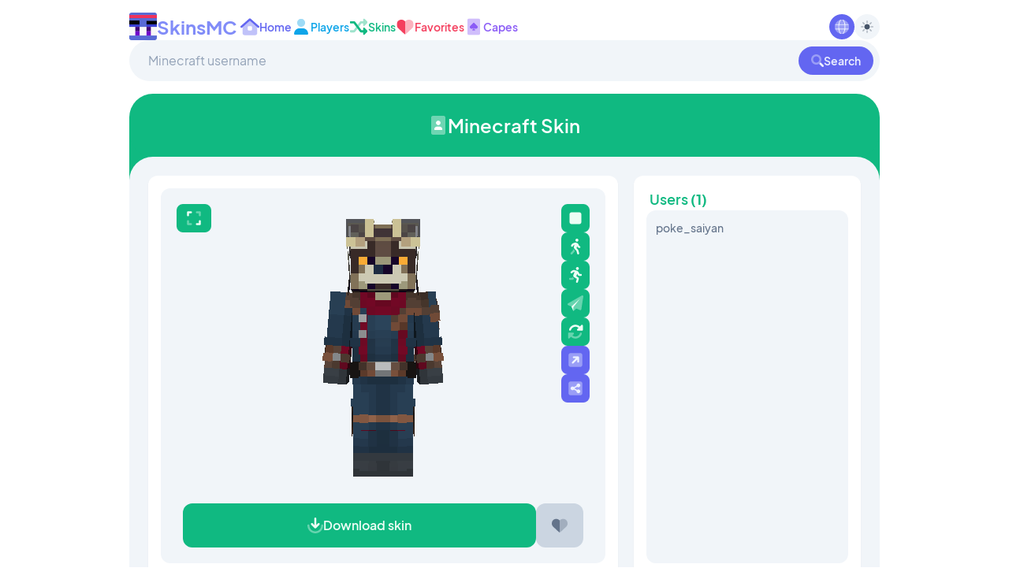

--- FILE ---
content_type: text/html; charset=utf-8
request_url: https://skinsmc.net/skin/85f339e5153d3ae78055c781fbd8aebc15d43a46835b969748ed235915cfe237
body_size: 4250
content:
<!DOCTYPE html><html><head><meta charSet="utf-8"/><title>Minecraft Skin 3D Viewer: First worn by poke_saiyan - SkinsMC</title><meta name="viewport" content="width=device-width, initial-scale=1, maximum-scale=1"/><meta name="description" content="View this Minecraft skin in 3D and see all its users. First discovered on poke_saiyan, you can now explore its history, download the file, and join the list of players wearing it."/><link rel="icon" href="https://mc-heads.net/avatar/85f339e5153d3ae78055c781fbd8aebc15d43a46835b969748ed235915cfe237"/><meta property="og:image" content="https://mc-heads.net/avatar/85f339e5153d3ae78055c781fbd8aebc15d43a46835b969748ed235915cfe237"/><script type="text/javascript">if (localStorage.theme === 'dark') document.documentElement.classList.add('dark')</script><meta name="next-head-count" content="7"/><link rel="preload" href="/_next/static/css/9f28495639f4be88.css" as="style"/><link rel="stylesheet" href="/_next/static/css/9f28495639f4be88.css" data-n-g=""/><noscript data-n-css=""></noscript><script defer="" nomodule="" src="/_next/static/chunks/polyfills-c67a75d1b6f99dc8.js"></script><script src="/_next/static/chunks/webpack-59c5c889f52620d6.js" defer=""></script><script src="/_next/static/chunks/framework-8d78bf989db74c8f.js" defer=""></script><script src="/_next/static/chunks/main-01cc5fe0f8411d85.js" defer=""></script><script src="/_next/static/chunks/pages/_app-69a50ae6074ac8df.js" defer=""></script><script src="/_next/static/chunks/2822a020-496c35a6f6a681c6.js" defer=""></script><script src="/_next/static/chunks/522-2bd37aad179c4559.js" defer=""></script><script src="/_next/static/chunks/646-3266b7e17f986af2.js" defer=""></script><script src="/_next/static/chunks/pages/skin/%5Bid%5D-6a1e466c17b15d8e.js" defer=""></script><script src="/_next/static/VYCXZxfcySS85vhNCAOsJ/_buildManifest.js" defer=""></script><script src="/_next/static/VYCXZxfcySS85vhNCAOsJ/_ssgManifest.js" defer=""></script></head><body class="bg-white dark:bg-slate-800 pb-[57px] md:pb-[unset]"><div id="__next"><div class="flex flex-col justify-between min-h-screen"><div class="grid md:gap-4 container mx-auto px-4 md:px-6 md:pt-4 pb-20 max-w-theme"><header class="sticky -top-36 py-4 md:py-[unset] transition-[top] duration-300 bg-white dark:bg-slate-800 md:static flex flex-wrap items-center justify-between gap-4 w-full md:bg-transparent z-50"><div class="flex gap-3 -order-2"><a class="text-2xl" href="/"><div class="flex gap-2.5 items-center logo"><div class="relative"><div class="bg-[#020202] w-[13.2px] h-[4.5px] absolute top-[10.4px] ceja transition-[top]"></div><svg width="35" height="35" viewBox="0 0 35 35" fill="none" xmlns="http://www.w3.org/2000/svg"><rect width="35" height="35" rx="3" fill="#586BD5"></rect><rect y="11.5938" width="13.125" height="6.5625" fill="#3A41D4"></rect><rect x="21.875" y="14.875" width="13.125" height="3.28125" fill="#3A41D4"></rect><rect y="3" width="35" height="4" fill="#EE325D"></rect><rect x="21.875" y="10.5" width="13.125" height="4.375" fill="#020202"></rect><rect y="18.1562" width="35" height="10.9375" fill="#F8F8F8"></rect><rect x="7.65625" y="23.625" width="5.46875" height="5.46875" fill="#7000CC"></rect><rect x="21.875" y="23.625" width="5.46875" height="5.46875" fill="#7000CC"></rect><rect x="21.875" y="18.1562" width="5.46875" height="5.46875" fill="#3E0078"></rect><rect x="7.65625" y="18.1562" width="5.46875" height="5.46875" fill="#3E0078"></rect></svg></div><h2 class="font-bold text-primary-400 dark:text-primary-300">SkinsMC</h2></div></a><nav class="fixed bottom-0 left-0 px-5 py-4 border-t-[1px] md:border-none border-slate-200 dark:border-slate-600 md:px-0 md:py-0 md:static flex bg-white dark:bg-slate-800 md:translate-x-1 justify-between w-full md:w-auto md:gap-4 order-10 md:order-[unset]"><a class="flex flex-col md:flex-row items-center gap-2 font-semibold text-primary-500 hover:text-primary-600" href="/"><div class="i-fa-pro:house-window text-2xl  text-primary-500 hover:text-primary-600 undefined transition duration-150 ease-in-out"></div><span class="text-xs md:text-sm hidden md:block">Home</span></a><a class="flex flex-col md:flex-row items-center gap-2 font-semibold text-sky-500 hover:text-sky-600" href="/players"><div class="i-fa-pro:user text-2xl  text-sky-500 hover:text-sky-600 scale-[0.85] transition duration-150 ease-in-out"></div><span class="text-xs md:text-sm hidden md:block">Players</span></a><a class="flex flex-col md:flex-row items-center gap-2 font-semibold text-random-500 hover:text-random-600" href="/skins"><div class="i-fa-pro:shuffle text-2xl  text-random-500 hover:text-random-600 sm:scale-[0.95] transition duration-150 ease-in-out"></div><span class="text-xs md:text-sm hidden md:block">Skins</span></a><a class="flex flex-col md:flex-row items-center gap-2 font-semibold text-favorite-500 hover:text-favorite-600" href="/favorites"><div class="i-fa-pro:heart-half text-2xl  text-favorite-500 hover:text-favorite-600 sm:scale-[0.90] transition duration-150 ease-in-out"></div><span class="text-xs md:text-sm hidden md:block">Favorites</span></a><a class="flex flex-col md:flex-row items-center gap-2 font-semibold text-cape-500 hover:text-cape-600" href="/capes"><div class="i-fa-pro:card-spade text-2xl  text-cape-500 hover:text-cape-600 sm:scale-[0.9] transition duration-150 ease-in-out"></div><span class="text-xs md:text-sm hidden md:block">Capes</span></a></nav></div><div class="flex gap-2"><div class="relative"><button class="flex items-center justify-center font-semibold transition duration-100 bg-primary-500 text-primary-50 hover:bg-primary-600 hover:text-primary-50  gap-3 rounded-xl undefined p-[13px] md:p-[7px] rounded-full pointer-events-auto"><div class="i-fa-pro:globe text-lg order-first transition duration-150 ease-in-out"></div></button></div><div class="flex sm:w-[unset] justify-start text-slate-600 dark:text-slate-100"><button class="flex items-center justify-center font-semibold transition duration-100 undefined  gap-3 rounded-full undefined block dark:hidden px-[13px] py-3 md:p-2 bg-gray-100 dark:bg-gray-700"><div class="i-fa-pro:sun-bright text-base order-first transition duration-150 ease-in-out"></div></button><button class="flex items-center justify-center font-semibold transition duration-100 undefined  gap-3 rounded-full undefined hidden dark:block px-[13px] py-3 md:p-2 bg-gray-100 dark:bg-gray-700"><div class="i-fa-pro:moon text-base order-first transition duration-150 ease-in-out"></div></button></div></div><div class="w-full md:w-full order-last"><form autoComplete="off" class="flex items-center bg-gray-100 dark:bg-gray-700 rounded-full relative"><div class="relative w-full"><div class="relative flex w-full cursor-default overflow-hidden rounded-lg bg-transparent text-left focus:outline-none sm:text-sm p-2"><input class="w-full text-gray-600 dark:text-gray-100 text-base outline-none bg-transparent pl-4" maxLength="16" placeholder="Minecraft username" id="headlessui-combobox-input-:R2rb6:" role="combobox" type="text" aria-expanded="false" data-headlessui-state=""/><button class="flex items-center justify-center font-semibold transition duration-100 bg-primary-500 text-primary-50 hover:bg-primary-600 hover:text-primary-50  gap-3 rounded-full undefined py-2 px-4 text-xs md:text-sm"><span>Search</span><div class="i-fa-pro:magnifying-glass text-base order-first transition duration-150 ease-in-out"></div></button></div></div></form></div></header><main><header class="flex justify-center h-16 sm:h-20 rounded-20 sm:rounded-30 relative headerBefore bg-random-500 text-white dark:text-random-100 headerRandom"><span class="flex items-center gap-2 sm:gap-5"><div class="i-fa-pro:image-portrait md:text-2xl sm:text-xl text-md transition duration-150 ease-in-out"></div><h1 class="text-lg sm:text-xl lg:text-2xl font-semibold">Minecraft Skin</h1></span></header><div class="bg-gray-100 dark:bg-gray-700 pt-2 pb-8 sm:py-8 px-3 sm:px-5 md:p-6 rounded-20 sm:rounded-30 min-h-content mb-5"><div class="grid md:grid-cols-3 md:gap-5"><div class="sm:bg-white sm:dark:bg-gray-800 sm:p-4 rounded-xl flex flex-col justify-between gap-4 shadow-sm md:col-span-2"><div class="bg-gray-100 dark:bg-gray-700 flex flex-col gap-3 rounded-xl w-full sm:p-3 md:p-5 pt-2"><div class="flex relative"><div class="absolute top-0 left-0"><div class="hasTooltip"><button class="flex items-center justify-center font-semibold transition duration-100 bg-random-500 text-random-50 hover:bg-random-600 hover:text-random-50  gap-3 rounded-xl undefined py-2 px-3 rounded-lg"><div class="i-fa-pro:expand text-lg text-xl order-first transition duration-150 ease-in-out"></div></button><span class="font-semibold absolute text-sm py-1 px-3 rounded-xl pointer-events-none z-10 opacity-0 transition-opacity duration-300 -right-[30%] translate-x-full -translate-y-2/4 top-1/2 bg-random-200 dark:bg-random-600 text-random-600 dark:text-random-200 whitespace-nowrap">Expand</span></div></div><div class="grid place-content-center w-full cursor-move"><canvas></canvas></div><div class="sm:absolute sm:top-0 sm:right-0 flex gap-3 flex-col rounded-2xl"><div class="hasTooltip"><button class="flex items-center justify-center font-semibold transition duration-100 bg-random-500 text-random-50 hover:bg-random-600 hover:text-random-50  gap-3 rounded-xl undefined p-2 rounded-lg"><div class="i-fa-pro:stop text-lg text-xl order-first transition duration-150 ease-in-out"></div></button><span class="font-semibold absolute text-sm py-1 px-3 rounded-xl pointer-events-none z-10 opacity-0 transition-opacity duration-300 -left-[30%] -translate-x-full -translate-y-2/4 top-1/2 bg-random-200 dark:bg-random-600 text-random-600 dark:text-random-200 whitespace-nowrap">Stop</span></div><div class="hasTooltip"><button class="flex items-center justify-center font-semibold transition duration-100 bg-random-500 text-random-50 hover:bg-random-600 hover:text-random-50  gap-3 rounded-xl undefined  p-2 rounded-lg"><div class="i-fa-pro:person-walking text-lg text-xl order-first transition duration-150 ease-in-out"></div></button><span class="font-semibold absolute text-sm py-1 px-3 rounded-xl pointer-events-none z-10 opacity-0 transition-opacity duration-300 -left-[30%] -translate-x-full -translate-y-2/4 top-1/2 bg-random-200 dark:bg-random-600 text-random-600 dark:text-random-200 whitespace-nowrap">Walk</span></div><div class="hasTooltip"><button class="flex items-center justify-center font-semibold transition duration-100 bg-random-500 text-random-50 hover:bg-random-600 hover:text-random-50  gap-3 rounded-xl undefined  p-2 rounded-lg"><div class="i-fa-pro:person-running text-lg text-xl order-first transition duration-150 ease-in-out"></div></button><span class="font-semibold absolute text-sm py-1 px-3 rounded-xl pointer-events-none z-10 opacity-0 transition-opacity duration-300 -left-[30%] -translate-x-full -translate-y-2/4 top-1/2 bg-random-200 dark:bg-random-600 text-random-600 dark:text-random-200 whitespace-nowrap">Run</span></div><div class="hasTooltip"><button class="flex items-center justify-center font-semibold transition duration-100 bg-random-500 text-random-50 hover:bg-random-600 hover:text-random-50  gap-3 rounded-xl undefined  p-2 rounded-lg"><div class="i-fa-pro:paper-plane text-lg text-xl order-first transition duration-150 ease-in-out"></div></button><span class="font-semibold absolute text-sm py-1 px-3 rounded-xl pointer-events-none z-10 opacity-0 transition-opacity duration-300 -left-[30%] -translate-x-full -translate-y-2/4 top-1/2 bg-random-200 dark:bg-random-600 text-random-600 dark:text-random-200 whitespace-nowrap">Fly</span></div><div class="hasTooltip"><button class="flex items-center justify-center font-semibold transition duration-100 bg-random-500 text-random-50 hover:bg-random-600 hover:text-random-50  gap-3 rounded-xl undefined  p-2 rounded-lg"><div class="i-fa-pro:rotate text-lg text-xl order-first transition duration-150 ease-in-out"></div></button><span class="font-semibold absolute text-sm py-1 px-3 rounded-xl pointer-events-none z-10 opacity-0 transition-opacity duration-300 -left-[30%] -translate-x-full -translate-y-2/4 top-1/2 bg-random-200 dark:bg-random-600 text-random-600 dark:text-random-200 whitespace-nowrap">Rotate</span></div><div class="hasTooltip"><a href="https://www.minecraft.net/profile/skin/remote?url=https://mc-api.poke.dev/texture/85f339e5153d3ae78055c781fbd8aebc15d43a46835b969748ed235915cfe237" target="_blank" rel="noreferrer" class="flex items-center justify-center font-semibold transition duration-100 bg-primary-500 text-primary-50 hover:bg-primary-600 hover:text-primary-50  gap-3 rounded-xl undefined p-2 rounded-lg"><div class="i-fa-pro:square-arrow-up-right text-lg text-xl order-first transition duration-150 ease-in-out"></div></a><span class="font-semibold absolute text-sm py-1 px-3 rounded-xl pointer-events-none z-10 opacity-0 transition-opacity duration-300 -left-[30%] -translate-x-full -translate-y-2/4 top-1/2 bg-primary-200 dark:bg-primary-600 text-primary-600 dark:text-primary-200 whitespace-nowrap">Apply Skin</span></div><div class="hasTooltip"><button class="flex items-center justify-center font-semibold transition duration-100 bg-primary-500 text-primary-50 hover:bg-primary-600 hover:text-primary-50  gap-3 rounded-xl undefined p-2 rounded-lg"><div class="i-fa-pro:square-share-nodes text-lg text-xl order-first transition duration-150 ease-in-out"></div></button><span class="font-semibold absolute text-sm py-1 px-3 rounded-xl pointer-events-none z-10 opacity-0 transition-opacity duration-300 -left-[30%] -translate-x-full -translate-y-2/4 top-1/2 bg-primary-200 dark:bg-primary-600 text-primary-600 dark:text-primary-200 whitespace-nowrap">Copy link</span></div></div></div><div class="flex gap-3 justify-center"><button class="flex items-center justify-center font-semibold transition duration-100 bg-random-500 text-random-50 hover:bg-random-600 hover:text-random-50  gap-3 rounded-xl undefined w-full md:max-w-md py-4"><span>Download skin</span><div class="i-fa-pro:arrow-down-to-arc text-lg text-xl order-first transition duration-150 ease-in-out"></div></button><button class="flex items-center justify-center font-semibold transition duration-100 undefined  gap-3 rounded-xl undefined duration-150 hover:scale-105 px-5
        text-gray-500 bg-gray-300"><div class="i-fa-pro:heart-half text-lg text-xl order-first transition duration-150 ease-in-out"></div></button></div></div></div><div class="bg-white dark:bg-gray-800 p-3 sm:p-4 rounded-xl flex flex-col justify-between gap-3 shadow-sm mt-5 md:mt-0"><h2 class="text-random-500 text-base md:text-lg font-semibold ml-1">Users<!-- --> <span class="font-bold">(<!-- -->1<!-- -->)</span></h2><div class="bg-gray-100 dark:bg-gray-700 rounded-xl p-3 h-full max-h-36 md:max-h-[456px] overflow-y-auto"><div class="flex flex-wrap gap-2"><a class="hover:underline hover:decoration-2 text-xs sm:text-sm text-gray-500 dark:text-primary-100 font-medium" href="/profile/poke_saiyan">poke_saiyan</a></div></div></div></div></div><div class="bg-gray-100 dark:bg-gray-700 pt-2 pb-8 sm:py-8 px-3 sm:px-5 md:p-6 rounded-20 sm:rounded-30 min-h-content space-y-5"><h2 class="text-emerald-500 text-xl font-bold m-1">More Skins</h2><div class="grid grid-cols-2 md:grid-cols-3 lg:grid-cols-6 gap-3 mt-2 sm:mt-0"></div></div></main></div><div class="bg-gray-100 dark:bg-gray-700 flex flex-col justify-between rounded-footer"><div class="sm:h-auto md:h-24 gap-3 md:gap-0 py-4 flex flex-col md:flex-row justify-between items-center max-w-theme m-auto w-full px-4 md:px-8"><a class="text-2xl" href="/"><div class="flex gap-2.5 items-center logo"><div class="relative"><div class="bg-[#020202] w-[13.2px] h-[4.5px] absolute top-[10.4px] ceja transition-[top]"></div><svg width="35" height="35" viewBox="0 0 35 35" fill="none" xmlns="http://www.w3.org/2000/svg"><rect width="35" height="35" rx="3" fill="#586BD5"></rect><rect y="11.5938" width="13.125" height="6.5625" fill="#3A41D4"></rect><rect x="21.875" y="14.875" width="13.125" height="3.28125" fill="#3A41D4"></rect><rect y="3" width="35" height="4" fill="#EE325D"></rect><rect x="21.875" y="10.5" width="13.125" height="4.375" fill="#020202"></rect><rect y="18.1562" width="35" height="10.9375" fill="#F8F8F8"></rect><rect x="7.65625" y="23.625" width="5.46875" height="5.46875" fill="#7000CC"></rect><rect x="21.875" y="23.625" width="5.46875" height="5.46875" fill="#7000CC"></rect><rect x="21.875" y="18.1562" width="5.46875" height="5.46875" fill="#3E0078"></rect><rect x="7.65625" y="18.1562" width="5.46875" height="5.46875" fill="#3E0078"></rect></svg></div><h2 class="font-bold text-primary-400 dark:text-primary-300">SkinsMC</h2></div></a><div class="flex gap-5"><a href="https://twitter.com/edurl_dev" target="_blank" rel="noreferrer"><svg width="35" height="35" viewBox="0 0 45 45" fill="none" xmlns="http://www.w3.org/2000/svg"><path d="M32.1074 19.2414V12.8483H25.6612V19.3034H32.1074V19.2414ZM32.1074 0H25.6612V3.22759H22.438V9.68276H19.2149V12.9103H15.9917V16.1379H12.7686V12.9103H6.44628V9.68276H3.22314V6.3931H0V22.469H3.22314V25.6965H6.44628V28.9241H9.66942V32.1517H12.8926V35.3793H3.22314V32.1517H0V35.3793H3.22314V38.6069H6.44628V41.7724H12.8926V45H25.7231V41.7724H28.9463V38.5448H32.1694V35.3172H35.3306V32.0897H38.5537V25.6965H45V22.469H41.7769V19.2414H45V16.0138H41.7769V19.2414H38.5537V12.8483H35.3306V9.62069H32.1074V6.3931H25.6612V3.16552H32.1074V0Z" fill="#51CBFF"></path></svg></a></div><a class="text-indigo-600 dark:text-indigo-300 hover:underline" href="/privacy">Privacy Policy</a><p>© SkinsMC <!-- -->2026</p></div><div class="bg-white dark:bg-slate-800 text-slate-500 dark:text-slate-200 p-4 "><p class="text-sm text-center leading-6 text-slate-600 dark:text-slate-200 max-w-theme mx-auto w-full">SkinsMC is your ultimate destination for everything Minecraft customization. Easily discover thousands of trending skins, check the availability of your next username, and explore player profiles to see the rarest capes in the community</p></div></div></div></div><script id="__NEXT_DATA__" type="application/json">{"props":{"pageProps":{"skin":"85f339e5153d3ae78055c781fbd8aebc15d43a46835b969748ed235915cfe237","names":{"players":[{"players":{"username":"poke_saiyan"}}],"count":1}},"__N_SSG":true},"page":"/skin/[id]","query":{"id":"85f339e5153d3ae78055c781fbd8aebc15d43a46835b969748ed235915cfe237"},"buildId":"VYCXZxfcySS85vhNCAOsJ","isFallback":false,"gsp":true,"scriptLoader":[{"id":"Absence-banner","async":true,"strategy":"afterInteractive","src":"https://pagead2.googlesyndication.com/pagead/js/adsbygoogle.js?client=ca-pub-3038661941913191","crossOrigin":"anonymous"}]}</script></body></html>

--- FILE ---
content_type: text/html; charset=utf-8
request_url: https://skinsmc.net/_next/data/VYCXZxfcySS85vhNCAOsJ/capes.json
body_size: 1808
content:
{"pageProps":{"capes":[{"cape":"2340c0e03dd24a11b15a8b33c2a7e9e32abb2051b2481d0ba7defd635ca7a933","name":"Migrator","path":"migrator"},{"cape":"9e507afc56359978a3eb3e32367042b853cddd0995d17d0da995662913fb00f7","name":"Mojang Studios","path":"mojang-studios"},{"cape":"5786fe99be377dfb6858859f926c4dbc995751e91cee373468c5fbf4865e7151","name":"Mojang","path":"mojang"},{"cape":"153b1a0dfcbae953cdeb6f2c2bf6bf79943239b1372780da44bcbb29273131da","name":"MineCon 2013","path":"minecon-2013"},{"cape":"e7dfea16dc83c97df01a12fabbd1216359c0cd0ea42f9999b6e97c584963e980","name":"MineCon 2016","path":"minecon-2016"},{"cape":"f9a76537647989f9a0b6d001e320dac591c359e9e61a31f4ce11c88f207f0ad4","name":"Vanilla","path":"vanilla"},{"cape":"b0cc08840700447322d953a02b965f1d65a13a603bf64b17c803c21446fe1635","name":"MineCon 2015","path":"minecon-2015"},{"cape":"a2e8d97ec79100e90a75d369d1b3ba81273c4f82bc1b737e934eed4a854be1b6","name":"MineCon 2012","path":"minecon-2012"},{"cape":"17912790ff164b93196f08ba71d0e62129304776d0f347334f8a6eae509f8a56","name":"Realms Mapmaker","path":"realms-mapmaker"},{"cape":"953cac8b779fe41383e675ee2b86071a71658f2180f56fbce8aa315ea70e2ed6","name":"MineCon 2011","path":"minecon-2011"},{"cape":"1bf91499701404e21bd46b0191d63239a4ef76ebde88d27e4d430ac211df681e","name":"Translator","path":"translator"},{"cape":"8f120319222a9f4a104e2f5cb97b2cda93199a2ee9e1585cb8d09d6f687cb761","name":"Mojang (Classic)","path":"mojang-classic"},{"cape":"3efadf6510961830f9fcc077f19b4daf286d502b5f5aafbd807c7bbffcaca245","name":"Scrolls","path":"scrolls"},{"cape":"ae677f7d98ac70a533713518416df4452fe5700365c09cf45d0d156ea9396551","name":"Mojira Moderator","path":"mojira-moderator"},{"cape":"ca35c56efe71ed290385f4ab5346a1826b546a54d519e6a3ff01efa01acce81","name":"Cobalt","path":"cobalt"},{"cape":"2262fb1d24912209490586ecae98aca8500df3eff91f2a07da37ee524e7e3cb6","name":"Translator (Chinese)","path":"translator-chinese"},{"cape":"ca29f5dd9e94fb1748203b92e36b66fda80750c87ebc18d6eafdb0e28cc1d05f","name":"cheapsh0t's","path":"cheapsh0t"},{"cape":"5048ea61566353397247d2b7d946034de926b997d5e66c86483dfb1e031aee95","name":"Turtle","path":"turtle"},{"cape":"d8f8d13a1adf9636a16c31d47f3ecc9bb8d8533108aa5ad2a01b13b1a0c55eac","name":"Prismarine","path":"prismarine"},{"cape":"bcfbe84c6542a4a5c213c1cacf8979b5e913dcb4ad783a8b80e3c4a7d5c8bdac","name":"db","path":"db"},{"cape":"70efffaf86fe5bc089608d3cb297d3e276b9eb7a8f9f2fe6659c23a2d8b18edf","name":"Millionth Customer","path":"millionth-customer"},{"cape":"23ec737f18bfe4b547c95935fc297dd767bb84ee55bfd855144d279ac9bfd9fe","name":"Snowman","path":"snowman"},{"cape":"2e002d5e1758e79ba51d08d92a0f3a95119f2f435ae7704916507b6c565a7da8","name":"MrMessiah's","path":"mrmessiah"},{"cape":"e578ef995fabcf0a94768f9651ac3aaba30c59ef85d2438e9b3e0cc1d810652b","name":"Valentine","path":"valentine"},{"cape":"2056f2eebd759cce93460907186ef44e9192954ae12b227d817eb4b55627a7fc","name":"Birthday","path":"birthday"},{"cape":"afd553b39358a24edfe3b8a9a939fa5fa4faa4d9a9c3d6af8eafb377fa05c2bb","name":"Cherry Blossom","path":"cherry-blossom"},{"cape":"cd9d82ab17fd92022dbd4a86cde4c382a7540e117fae7b9a2853658505a80625","name":"15th Anniversary","path":"15th-anniversary"},{"cape":"cb40a92e32b57fd732a00fc325e7afb00a7ca74936ad50d8e860152e482cfbde","name":"Twitch","path":"twitch"},{"cape":"569b7f2a1d00d26f30efe3f9ab9ac817b1e6d35f4f3cfb0324ef2d328223d350","name":"Tiktok","path":"tiktok"},{"cape":"56c35628fe1c4d59dd52561a3d03bfa4e1a76d397c8b9c476c2f77cb6aebb1df","name":"MCC 15th Year","path":"mcc-15th-year"},{"cape":"7658c5025c77cfac7574aab3af94a46a8886e3b7722a895255fbf22ab8652434","name":"Minecraft Experience","path":"minecraft-experience"},{"cape":"5c29410057e32abec02d870ecb52ec25fb45ea81e785a7854ae8429d7236ca26","name":"Mojang Office","path":"mojang-office"},{"cape":"dbc21e222528e30dc88445314f7be6ff12d3aeebc3c192054fba7e3b3f8c77b1","name":"Menace","path":"menace"},{"cape":"1de21419009db483900da6298a1e6cbf9f1bc1523a0dcdc16263fab150693edd","name":"Home","path":"home"},{"cape":"308b32a9e303155a0b4262f9e5483ad4a22e3412e84fe8385a0bdd73dc41fa89","name":"Yearn","path":"yearn"},{"cape":"5ec930cdd2629c8771655c60eebeb867b4b6559b0e6d3bc71c40c96347fa03f0","name":"Common","path":"common"},{"cape":"99aba02ef05ec6aa4d42db8ee43796d6cd50e4b2954ab29f0caeb85f96bf52a1","name":"Founder’s","path":"founders"},{"cape":"28de4a81688ad18b49e735a273e086c18f1e3966956123ccb574034c06f5d336","name":"Pan","path":"pan"},{"cape":"5e6f3193e74cd16cdd6637d9bae5484e3a37ff2a14c2d157c659a07810b1bdca","name":"Copper","path":"copper"},{"cape":"a3f6e4f14801f3ea55e3d95b9b4ef3b5e8802d947f669de93d6ec4b9354a436b","name":"Zombie Horse","path":"zombie-horse"}]},"__N_SSG":true}

--- FILE ---
content_type: text/html; charset=utf-8
request_url: https://www.google.com/recaptcha/api2/aframe
body_size: 268
content:
<!DOCTYPE HTML><html><head><meta http-equiv="content-type" content="text/html; charset=UTF-8"></head><body><script nonce="OWs2m_S9fn5FZAVZD1jPZg">/** Anti-fraud and anti-abuse applications only. See google.com/recaptcha */ try{var clients={'sodar':'https://pagead2.googlesyndication.com/pagead/sodar?'};window.addEventListener("message",function(a){try{if(a.source===window.parent){var b=JSON.parse(a.data);var c=clients[b['id']];if(c){var d=document.createElement('img');d.src=c+b['params']+'&rc='+(localStorage.getItem("rc::a")?sessionStorage.getItem("rc::b"):"");window.document.body.appendChild(d);sessionStorage.setItem("rc::e",parseInt(sessionStorage.getItem("rc::e")||0)+1);localStorage.setItem("rc::h",'1768803362996');}}}catch(b){}});window.parent.postMessage("_grecaptcha_ready", "*");}catch(b){}</script></body></html>

--- FILE ---
content_type: text/css; charset=utf-8
request_url: https://skinsmc.net/_next/static/css/9f28495639f4be88.css
body_size: 22758
content:
@font-face{font-family:Jakarta;font-display:swap;src:url(/_next/static/media/PlusJakartaSans-ExtraBold.1d25d33c.woff2) format("woff2"),url(/_next/static/media/PlusJakartaSans-ExtraBold.ba877e82.woff) format("woff");font-weight:800}@font-face{font-family:Jakarta;font-display:swap;src:url(/_next/static/media/PlusJakartaSans-Bold.8f84e601.woff2) format("woff2"),url(/_next/static/media/PlusJakartaSans-Bold.c0641c09.woff) format("woff");font-weight:700}@font-face{font-family:Jakarta;font-display:swap;src:url(/_next/static/media/PlusJakartaSans-SemiBold.1ae95f30.woff2) format("woff2"),url(/_next/static/media/PlusJakartaSans-SemiBold.69b0fcef.woff) format("woff");font-weight:600}@font-face{font-family:Jakarta;font-display:swap;src:url(/_next/static/media/PlusJakartaSans-Medium.86b620a3.woff2) format("woff2"),url(/_next/static/media/PlusJakartaSans-Medium.4ebdb715.woff) format("woff");font-weight:500}@font-face{font-family:Jakarta;font-display:swap;src:url(/_next/static/media/PlusJakartaSans-Regular.99a968f7.woff2) format("woff2"),url(/_next/static/media/PlusJakartaSans-Regular.8acb6578.woff) format("woff");font-weight:400}@font-face{font-family:Jakarta;font-display:swap;src:url(/_next/static/media/PlusJakartaSans-Light.e91cc41b.woff2) format("woff2"),url(/_next/static/media/PlusJakartaSans-Light.feee670a.woff) format("woff");font-weight:300}@font-face{font-family:Jakarta;font-display:swap;src:url(/_next/static/media/PlusJakartaSans-ExtraLight.f3d71744.woff2) format("woff2"),url(/_next/static/media/PlusJakartaSans-ExtraLight.522494ba.woff) format("woff");font-weight:200}
/*
! tailwindcss v3.2.2 | MIT License | https://tailwindcss.com
*/*,:after,:before{box-sizing:border-box;border:0 solid #e2e8f0}:after,:before{--tw-content:""}html{line-height:1.5;-webkit-text-size-adjust:100%;-moz-tab-size:4;-o-tab-size:4;tab-size:4;font-family:ui-sans-serif,system-ui,-apple-system,BlinkMacSystemFont,Segoe UI,Roboto,Helvetica Neue,Arial,Noto Sans,sans-serif,Apple Color Emoji,Segoe UI Emoji,Segoe UI Symbol,Noto Color Emoji;font-feature-settings:normal}body{margin:0;line-height:inherit}hr{height:0;color:inherit;border-top-width:1px}abbr:where([title]){-webkit-text-decoration:underline dotted;text-decoration:underline dotted}h1,h2,h3,h4,h5,h6{font-size:inherit;font-weight:inherit}a{color:inherit;text-decoration:inherit}b,strong{font-weight:bolder}code,kbd,pre,samp{font-family:ui-monospace,SFMono-Regular,Menlo,Monaco,Consolas,Liberation Mono,Courier New,monospace;font-size:1em}small{font-size:80%}sub,sup{font-size:75%;line-height:0;position:relative;vertical-align:baseline}sub{bottom:-.25em}sup{top:-.5em}table{text-indent:0;border-color:inherit;border-collapse:collapse}button,input,optgroup,select,textarea{font-family:inherit;font-size:100%;font-weight:inherit;line-height:inherit;color:inherit;margin:0;padding:0}button,select{text-transform:none}[type=button],[type=reset],[type=submit],button{-webkit-appearance:button;background-color:transparent;background-image:none}:-moz-focusring{outline:auto}:-moz-ui-invalid{box-shadow:none}progress{vertical-align:baseline}::-webkit-inner-spin-button,::-webkit-outer-spin-button{height:auto}[type=search]{-webkit-appearance:textfield;outline-offset:-2px}::-webkit-search-decoration{-webkit-appearance:none}::-webkit-file-upload-button{-webkit-appearance:button;font:inherit}summary{display:list-item}blockquote,dd,dl,figure,h1,h2,h3,h4,h5,h6,hr,p,pre{margin:0}fieldset{margin:0}fieldset,legend{padding:0}menu,ol,ul{list-style:none;margin:0;padding:0}textarea{resize:vertical}input::-moz-placeholder,textarea::-moz-placeholder{opacity:1;color:#94a3b8}input::placeholder,textarea::placeholder{opacity:1;color:#94a3b8}[role=button],button{cursor:pointer}:disabled{cursor:default}audio,canvas,embed,iframe,img,object,svg,video{display:block;vertical-align:middle}img,video{max-width:100%;height:auto}[hidden]{display:none}*,:after,:before{--tw-border-spacing-x:0;--tw-border-spacing-y:0;--tw-translate-x:0;--tw-translate-y:0;--tw-rotate:0;--tw-skew-x:0;--tw-skew-y:0;--tw-scale-x:1;--tw-scale-y:1;--tw-pan-x: ;--tw-pan-y: ;--tw-pinch-zoom: ;--tw-scroll-snap-strictness:proximity;--tw-ordinal: ;--tw-slashed-zero: ;--tw-numeric-figure: ;--tw-numeric-spacing: ;--tw-numeric-fraction: ;--tw-ring-inset: ;--tw-ring-offset-width:0px;--tw-ring-offset-color:#fff;--tw-ring-color:rgba(59,130,246,.5);--tw-ring-offset-shadow:0 0 #0000;--tw-ring-shadow:0 0 #0000;--tw-shadow:0 0 #0000;--tw-shadow-colored:0 0 #0000;--tw-blur: ;--tw-brightness: ;--tw-contrast: ;--tw-grayscale: ;--tw-hue-rotate: ;--tw-invert: ;--tw-saturate: ;--tw-sepia: ;--tw-drop-shadow: ;--tw-backdrop-blur: ;--tw-backdrop-brightness: ;--tw-backdrop-contrast: ;--tw-backdrop-grayscale: ;--tw-backdrop-hue-rotate: ;--tw-backdrop-invert: ;--tw-backdrop-opacity: ;--tw-backdrop-saturate: ;--tw-backdrop-sepia: }::backdrop{--tw-border-spacing-x:0;--tw-border-spacing-y:0;--tw-translate-x:0;--tw-translate-y:0;--tw-rotate:0;--tw-skew-x:0;--tw-skew-y:0;--tw-scale-x:1;--tw-scale-y:1;--tw-pan-x: ;--tw-pan-y: ;--tw-pinch-zoom: ;--tw-scroll-snap-strictness:proximity;--tw-ordinal: ;--tw-slashed-zero: ;--tw-numeric-figure: ;--tw-numeric-spacing: ;--tw-numeric-fraction: ;--tw-ring-inset: ;--tw-ring-offset-width:0px;--tw-ring-offset-color:#fff;--tw-ring-color:rgba(59,130,246,.5);--tw-ring-offset-shadow:0 0 #0000;--tw-ring-shadow:0 0 #0000;--tw-shadow:0 0 #0000;--tw-shadow-colored:0 0 #0000;--tw-blur: ;--tw-brightness: ;--tw-contrast: ;--tw-grayscale: ;--tw-hue-rotate: ;--tw-invert: ;--tw-saturate: ;--tw-sepia: ;--tw-drop-shadow: ;--tw-backdrop-blur: ;--tw-backdrop-brightness: ;--tw-backdrop-contrast: ;--tw-backdrop-grayscale: ;--tw-backdrop-hue-rotate: ;--tw-backdrop-invert: ;--tw-backdrop-opacity: ;--tw-backdrop-saturate: ;--tw-backdrop-sepia: }.container{width:100%}@media (min-width:445px){.container{max-width:445px}}@media (min-width:640px){.container{max-width:640px}}@media (min-width:768px){.container{max-width:768px}}@media (min-width:1024px){.container{max-width:1024px}}@media (min-width:1280px){.container{max-width:1280px}}@media (min-width:1536px){.container{max-width:1536px}}.pointer-events-none{pointer-events:none}.pointer-events-auto{pointer-events:auto}.fixed{position:fixed}.absolute{position:absolute}.relative{position:relative}.sticky{position:sticky}.inset-0{top:0;right:0;bottom:0;left:0}.-bottom-12{bottom:-3rem}.left-0{left:0}.-left-\[15px\]{left:-15px}.-top-\[15px\]{top:-15px}.bottom-0\.5{bottom:.125rem}.right-0\.5{right:.125rem}.bottom-0{bottom:0}.right-0{right:0}.right-2{right:.5rem}.top-12{top:3rem}.top-\[10\.4px\]{top:10.4px}.top-14{top:3.5rem}.-top-4{top:-1rem}.left-1\/2{left:50%}.-right-4{right:-1rem}.top-1\/2{top:50%}.-bottom-4{bottom:-1rem}.-left-4{left:-1rem}.-left-\[30\%\]{left:-30%}.top-0{top:0}.-top-10{top:-2.5rem}.-right-\[30\%\]{right:-30%}.-bottom-9{bottom:-2.25rem}.bottom-20{bottom:5rem}.top-2{top:.5rem}.top-4{top:1rem}.right-4{right:1rem}.top-\[6px\]{top:6px}.-top-36{top:-9rem}.z-20{z-index:20}.z-10{z-index:10}.z-50{z-index:50}.z-40{z-index:40}.order-first{order:-9999}.order-2{order:2}.order-last{order:9999}.order-10{order:10}.-order-2{order:-2}.col-span-4{grid-column:span 4/span 4}.col-span-2{grid-column:span 2/span 2}.col-span-3{grid-column:span 3/span 3}.col-span-1{grid-column:span 1/span 1}.m-2{margin:.5rem}.m-1{margin:.25rem}.m-auto{margin:auto}.my-4{margin-top:1rem;margin-bottom:1rem}.mx-auto{margin-left:auto;margin-right:auto}.mt-2{margin-top:.5rem}.mt-6{margin-top:1.5rem}.ml-2{margin-left:.5rem}.ml-4{margin-left:1rem}.mb-4{margin-bottom:1rem}.mb-5{margin-bottom:1.25rem}.mt-5{margin-top:1.25rem}.ml-1{margin-left:.25rem}.mb-8{margin-bottom:2rem}.mt-8{margin-top:2rem}.mt-3{margin-top:.75rem}.block{display:block}.\!block{display:block!important}.flex{display:flex}.grid{display:grid}.hidden{display:none}.h-\[239px\]{height:239px}.h-auto{height:auto}.h-full{height:100%}.h-5{height:1.25rem}.h-9{height:2.25rem}.h-\[66px\]{height:66px}.h-\[4\.5px\]{height:4.5px}.h-8{height:2rem}.h-16{height:4rem}.h-2{height:.5rem}.h-\[124px\]{height:124px}.h-4{height:1rem}.h-14{height:3.5rem}.h-\[546px\]{height:546px}.h-\[28px\]{height:28px}.h-\[48px\]{height:48px}.h-20{height:5rem}.h-6{height:1.5rem}.h-\[299px\]{height:299px}.h-\[299\.35px\]{height:299.35px}.h-\[600px\]{height:600px}.h-\[152px\]{height:152px}.h-\[112px\]{height:112px}.h-\[40px\]{height:40px}.h-\[552px\]{height:552px}.h-\[42px\]{height:42px}.h-\[56px\]{height:56px}.h-\[281\.61px\]{height:281.61px}.max-h-36{max-height:9rem}.max-h-48{max-height:12rem}.max-h-\[35px\]{max-height:35px}.max-h-\[40px\]{max-height:40px}.max-h-\[30px\]{max-height:30px}.max-h-40{max-height:10rem}.min-h-\[260px\]{min-height:260px}.min-h-screen{min-height:100vh}.min-h-content{min-height:370px}.min-h-\[24px\]{min-height:24px}.min-h-\[30px\]{min-height:30px}.min-h-\[40px\]{min-height:40px}.w-full{width:100%}.w-3\/5{width:60%}.w-11\/12{width:91.666667%}.w-\[150px\]{width:150px}.w-5{width:1.25rem}.w-9{width:2.25rem}.w-\[42px\]{width:42px}.w-\[13\.2px\]{width:13.2px}.w-2\/3{width:66.666667%}.w-12{width:3rem}.w-8{width:2rem}.w-2{width:.5rem}.w-\[78px\]{width:78px}.w-4{width:1rem}.w-14{width:3.5rem}.w-\[120px\]{width:120px}.w-\[185px\]{width:185px}.w-\[254px\]{width:254px}.w-24{width:6rem}.w-\[58px\]{width:58px}.min-w-\[960px\]{min-width:960px}.min-w-\[270px\]{min-width:270px}.min-w-\[290px\]{min-width:290px}.min-w-\[500px\]{min-width:500px}.min-w-\[181px\]{min-width:181px}.min-w-\[30px\]{min-width:30px}.min-w-\[320px\]{min-width:320px}.max-w-theme{max-width:1000px}.max-w-\[110px\]{max-width:110px}.max-w-\[40px\]{max-width:40px}.max-w-\[200px\]{max-width:200px}.max-w-\[35px\]{max-width:35px}.-translate-x-\[4\.5px\]{--tw-translate-x:-4.5px}.-translate-x-\[4\.5px\],.-translate-y-\[5px\]{transform:translate(var(--tw-translate-x),var(--tw-translate-y)) rotate(var(--tw-rotate)) skewX(var(--tw-skew-x)) skewY(var(--tw-skew-y)) scaleX(var(--tw-scale-x)) scaleY(var(--tw-scale-y))}.-translate-y-\[5px\]{--tw-translate-y:-5px}.-translate-x-2\/4{--tw-translate-x:-50%}.-translate-x-2\/4,.-translate-y-2\/4{transform:translate(var(--tw-translate-x),var(--tw-translate-y)) rotate(var(--tw-rotate)) skewX(var(--tw-skew-x)) skewY(var(--tw-skew-y)) scaleX(var(--tw-scale-x)) scaleY(var(--tw-scale-y))}.-translate-y-2\/4{--tw-translate-y:-50%}.-translate-x-full{--tw-translate-x:-100%}.-translate-x-full,.translate-x-full{transform:translate(var(--tw-translate-x),var(--tw-translate-y)) rotate(var(--tw-rotate)) skewX(var(--tw-skew-x)) skewY(var(--tw-skew-y)) scaleX(var(--tw-scale-x)) scaleY(var(--tw-scale-y))}.translate-x-full{--tw-translate-x:100%}.-translate-x-\[8px\]{--tw-translate-x:-8px}.-translate-x-\[8px\],.-translate-y-\[8px\]{transform:translate(var(--tw-translate-x),var(--tw-translate-y)) rotate(var(--tw-rotate)) skewX(var(--tw-skew-x)) skewY(var(--tw-skew-y)) scaleX(var(--tw-scale-x)) scaleY(var(--tw-scale-y))}.-translate-y-\[8px\]{--tw-translate-y:-8px}.-translate-x-1\/2{--tw-translate-x:-50%}.-translate-x-1\/2,.scale-\[0\.8\]{transform:translate(var(--tw-translate-x),var(--tw-translate-y)) rotate(var(--tw-rotate)) skewX(var(--tw-skew-x)) skewY(var(--tw-skew-y)) scaleX(var(--tw-scale-x)) scaleY(var(--tw-scale-y))}.scale-\[0\.8\]{--tw-scale-x:0.8;--tw-scale-y:0.8}.scale-\[0\.85\]{--tw-scale-x:0.85;--tw-scale-y:0.85}.scale-\[0\.85\],.scale-\[0\.95\]{transform:translate(var(--tw-translate-x),var(--tw-translate-y)) rotate(var(--tw-rotate)) skewX(var(--tw-skew-x)) skewY(var(--tw-skew-y)) scaleX(var(--tw-scale-x)) scaleY(var(--tw-scale-y))}.scale-\[0\.95\]{--tw-scale-x:0.95;--tw-scale-y:0.95}@keyframes pulse{50%{opacity:.5}}.animate-pulse{animation:pulse 2s cubic-bezier(.4,0,.6,1) infinite}.cursor-text{cursor:text}.cursor-pointer{cursor:pointer}.cursor-default{cursor:default}.cursor-move{cursor:move}.select-none{-webkit-user-select:none;-moz-user-select:none;user-select:none}.list-decimal{list-style-type:decimal}.grid-cols-1{grid-template-columns:repeat(1,minmax(0,1fr))}.grid-cols-2{grid-template-columns:repeat(2,minmax(0,1fr))}.grid-cols-3{grid-template-columns:repeat(3,minmax(0,1fr))}.grid-cols-4{grid-template-columns:repeat(4,minmax(0,1fr))}.flex-col{flex-direction:column}.flex-wrap{flex-wrap:wrap}.place-content-center{place-content:center}.place-items-center{place-items:center}.items-center{align-items:center}.justify-start{justify-content:flex-start}.justify-end{justify-content:flex-end}.justify-center{justify-content:center}.justify-between{justify-content:space-between}.gap-12{gap:3rem}.gap-5{gap:1.25rem}.gap-8{gap:2rem}.gap-3{gap:.75rem}.gap-6{gap:1.5rem}.gap-10{gap:2.5rem}.gap-2{gap:.5rem}.gap-4{gap:1rem}.gap-2\.5{gap:.625rem}.gap-1{gap:.25rem}.space-y-5>:not([hidden])~:not([hidden]){--tw-space-y-reverse:0;margin-top:calc(1.25rem * calc(1 - var(--tw-space-y-reverse)));margin-bottom:calc(1.25rem * var(--tw-space-y-reverse))}.self-start{align-self:flex-start}.self-end{align-self:flex-end}.overflow-hidden{overflow:hidden}.overflow-y-auto{overflow-y:auto}.truncate{overflow:hidden;text-overflow:ellipsis}.truncate,.whitespace-nowrap{white-space:nowrap}.rounded-40{border-radius:40px}.rounded{border-radius:.25rem}.rounded-3xl{border-radius:1.5rem}.rounded-xl{border-radius:.75rem}.rounded-full{border-radius:9999px}.rounded-lg{border-radius:.5rem}.rounded-\[5px\]{border-radius:5px}.rounded-20{border-radius:20px}.rounded-30{border-radius:30px}.rounded-2xl{border-radius:1rem}.rounded-md{border-radius:.375rem}.rounded-tl-xl{border-top-left-radius:.75rem}.border-2{border-width:2px}.border-\[15px\]{border-width:15px}.border-\[3px\]{border-width:3px}.border-t-\[1px\]{border-top-width:1px}.border-white{--tw-border-opacity:1;border-color:rgb(255 255 255/var(--tw-border-opacity))}.border-slate-200{--tw-border-opacity:1;border-color:rgb(226 232 240/var(--tw-border-opacity))}.bg-gray-100{--tw-bg-opacity:1;background-color:rgb(241 245 249/var(--tw-bg-opacity))}.bg-white{--tw-bg-opacity:1;background-color:rgb(255 255 255/var(--tw-bg-opacity))}.bg-slate-100{--tw-bg-opacity:1;background-color:rgb(241 245 249/var(--tw-bg-opacity))}.bg-transparent{background-color:transparent}.bg-red-500{--tw-bg-opacity:1;background-color:rgb(239 68 68/var(--tw-bg-opacity))}.bg-primary-100{--tw-bg-opacity:1;background-color:rgb(224 231 255/var(--tw-bg-opacity))}.bg-primary-500{--tw-bg-opacity:1;background-color:rgb(99 102 241/var(--tw-bg-opacity))}.bg-favorite-100{--tw-bg-opacity:1;background-color:rgb(255 228 230/var(--tw-bg-opacity))}.bg-favorite-500{--tw-bg-opacity:1;background-color:rgb(244 63 94/var(--tw-bg-opacity))}.bg-trending-100{--tw-bg-opacity:1;background-color:rgb(255 237 213/var(--tw-bg-opacity))}.bg-random-100{--tw-bg-opacity:1;background-color:rgb(209 250 229/var(--tw-bg-opacity))}.bg-random-500{--tw-bg-opacity:1;background-color:rgb(16 185 129/var(--tw-bg-opacity))}.bg-cape-100{--tw-bg-opacity:1;background-color:rgb(237 233 254/var(--tw-bg-opacity))}.bg-cape-500{--tw-bg-opacity:1;background-color:rgb(139 92 246/var(--tw-bg-opacity))}.bg-player-100{--tw-bg-opacity:1;background-color:rgb(224 242 254/var(--tw-bg-opacity))}.bg-player-500{--tw-bg-opacity:1;background-color:rgb(14 165 233/var(--tw-bg-opacity))}.bg-red-200{--tw-bg-opacity:1;background-color:rgb(254 202 202/var(--tw-bg-opacity))}.bg-amber-700{--tw-bg-opacity:1;background-color:rgb(180 83 9/var(--tw-bg-opacity))}.bg-gray-300{--tw-bg-opacity:1;background-color:rgb(203 213 225/var(--tw-bg-opacity))}.bg-slate-500{--tw-bg-opacity:1;background-color:rgb(100 116 139/var(--tw-bg-opacity))}.bg-\[\#020202\]{--tw-bg-opacity:1;background-color:rgb(2 2 2/var(--tw-bg-opacity))}.bg-slate-300{--tw-bg-opacity:1;background-color:rgb(203 213 225/var(--tw-bg-opacity))}.bg-primary-400{--tw-bg-opacity:1;background-color:rgb(129 140 248/var(--tw-bg-opacity))}.bg-slate-200{--tw-bg-opacity:1;background-color:rgb(226 232 240/var(--tw-bg-opacity))}.bg-trending-500{--tw-bg-opacity:1;background-color:rgb(249 115 22/var(--tw-bg-opacity))}.bg-red-700{--tw-bg-opacity:1;background-color:rgb(185 28 28/var(--tw-bg-opacity))}.bg-primary-200{--tw-bg-opacity:1;background-color:rgb(199 210 254/var(--tw-bg-opacity))}.bg-favorite-200{--tw-bg-opacity:1;background-color:rgb(254 205 211/var(--tw-bg-opacity))}.bg-trending-200{--tw-bg-opacity:1;background-color:rgb(254 215 170/var(--tw-bg-opacity))}.bg-random-200{--tw-bg-opacity:1;background-color:rgb(167 243 208/var(--tw-bg-opacity))}.bg-cape-200{--tw-bg-opacity:1;background-color:rgb(221 214 254/var(--tw-bg-opacity))}.bg-player-200{--tw-bg-opacity:1;background-color:rgb(186 230 253/var(--tw-bg-opacity))}.bg-violet-100{--tw-bg-opacity:1;background-color:rgb(237 233 254/var(--tw-bg-opacity))}.bg-sky-100{--tw-bg-opacity:1;background-color:rgb(224 242 254/var(--tw-bg-opacity))}.bg-blue-100{--tw-bg-opacity:1;background-color:rgb(219 234 254/var(--tw-bg-opacity))}.bg-zinc-200{--tw-bg-opacity:1;background-color:rgb(228 228 231/var(--tw-bg-opacity))}.bg-gray-800\/50{background-color:rgba(30,41,59,.5)}.bg-gray-200{--tw-bg-opacity:1;background-color:rgb(226 232 240/var(--tw-bg-opacity))}.bg-emerald-400{--tw-bg-opacity:1;background-color:rgb(52 211 153/var(--tw-bg-opacity))}.bg-slate-400{--tw-bg-opacity:1;background-color:rgb(148 163 184/var(--tw-bg-opacity))}.bg-emerald-600{--tw-bg-opacity:1;background-color:rgb(5 150 105/var(--tw-bg-opacity))}.bg-slate-50{--tw-bg-opacity:1;background-color:rgb(248 250 252/var(--tw-bg-opacity))}.bg-opacity-40{--tw-bg-opacity:0.4}.p-2{padding:.5rem}.p-5{padding:1.25rem}.p-1\.5{padding:.375rem}.p-1{padding:.25rem}.p-3{padding:.75rem}.p-\[13px\]{padding:13px}.p-4{padding:1rem}.py-16{padding-top:4rem;padding-bottom:4rem}.px-8{padding-left:2rem;padding-right:2rem}.px-3{padding-left:.75rem;padding-right:.75rem}.py-3{padding-top:.75rem;padding-bottom:.75rem}.py-1{padding-top:.25rem;padding-bottom:.25rem}.px-4{padding-left:1rem;padding-right:1rem}.py-2{padding-top:.5rem;padding-bottom:.5rem}.py-4{padding-top:1rem;padding-bottom:1rem}.px-\[13px\]{padding-left:13px;padding-right:13px}.px-5{padding-left:1.25rem;padding-right:1.25rem}.px-2{padding-left:.5rem;padding-right:.5rem}.py-\[10px\]{padding-top:10px;padding-bottom:10px}.px-1{padding-left:.25rem;padding-right:.25rem}.px-0{padding-left:0;padding-right:0}.py-10{padding-top:2.5rem;padding-bottom:2.5rem}.px-6{padding-left:1.5rem;padding-right:1.5rem}.py-2\.5{padding-top:.625rem;padding-bottom:.625rem}.py-\[99px\]{padding-top:99px;padding-bottom:99px}.py-\[144px\]{padding-top:144px;padding-bottom:144px}.py-6{padding-top:1.5rem;padding-bottom:1.5rem}.py-\[128px\]{padding-top:128px;padding-bottom:128px}.px-\[30px\]{padding-left:30px;padding-right:30px}.pb-\[57px\]{padding-bottom:57px}.pt-5{padding-top:1.25rem}.pb-9{padding-bottom:2.25rem}.pt-2{padding-top:.5rem}.pl-4{padding-left:1rem}.pt-8{padding-top:2rem}.pb-20{padding-bottom:5rem}.pt-3{padding-top:.75rem}.pb-8{padding-bottom:2rem}.pl-2{padding-left:.5rem}.pb-0{padding-bottom:0}.\!pt-\[66px\]{padding-top:66px!important}.pb-4{padding-bottom:1rem}.text-left{text-align:left}.text-center{text-align:center}.text-3xl{font-size:1.875rem;line-height:2.25rem}.text-lg{font-size:1.125rem}.text-lg,.text-xl{line-height:1.75rem}.text-xl{font-size:1.25rem}.text-\[14px\]{font-size:14px}.text-2xl{font-size:1.5rem;line-height:2rem}.text-sm{font-size:.875rem;line-height:1.25rem}.text-xs{font-size:.75rem;line-height:1rem}.text-base{font-size:1rem;line-height:1.5rem}.text-4xl{font-size:2.25rem;line-height:2.5rem}.text-\[13px\]{font-size:13px}.font-bold{font-weight:700}.font-semibold{font-weight:600}.font-medium{font-weight:500}.font-normal{font-weight:400}.italic{font-style:italic}.leading-6{line-height:1.5rem}.text-gray-500{--tw-text-opacity:1;color:rgb(100 116 139/var(--tw-text-opacity))}.text-favorite-400{--tw-text-opacity:1;color:rgb(251 113 133/var(--tw-text-opacity))}.text-slate-700{--tw-text-opacity:1;color:rgb(51 65 85/var(--tw-text-opacity))}.text-slate-500{--tw-text-opacity:1;color:rgb(100 116 139/var(--tw-text-opacity))}.text-indigo-600{--tw-text-opacity:1;color:rgb(79 70 229/var(--tw-text-opacity))}.text-white{--tw-text-opacity:1;color:rgb(255 255 255/var(--tw-text-opacity))}.text-purple-600{--tw-text-opacity:1;color:rgb(147 51 234/var(--tw-text-opacity))}.text-slate-600{--tw-text-opacity:1;color:rgb(71 85 105/var(--tw-text-opacity))}.text-red-100{--tw-text-opacity:1;color:rgb(254 226 226/var(--tw-text-opacity))}.text-purple-500{--tw-text-opacity:1;color:rgb(168 85 247/var(--tw-text-opacity))}.text-sky-500{--tw-text-opacity:1;color:rgb(14 165 233/var(--tw-text-opacity))}.text-emerald-500{--tw-text-opacity:1;color:rgb(16 185 129/var(--tw-text-opacity))}.text-primary-400{--tw-text-opacity:1;color:rgb(129 140 248/var(--tw-text-opacity))}.text-primary-50{--tw-text-opacity:1;color:rgb(238 242 255/var(--tw-text-opacity))}.text-favorite-50{--tw-text-opacity:1;color:rgb(255 241 242/var(--tw-text-opacity))}.text-trending-400{--tw-text-opacity:1;color:rgb(251 146 60/var(--tw-text-opacity))}.text-random-400{--tw-text-opacity:1;color:rgb(52 211 153/var(--tw-text-opacity))}.text-random-50{--tw-text-opacity:1;color:rgb(236 253 245/var(--tw-text-opacity))}.text-cape-400{--tw-text-opacity:1;color:rgb(167 139 250/var(--tw-text-opacity))}.text-cape-50{--tw-text-opacity:1;color:rgb(245 243 255/var(--tw-text-opacity))}.text-player-400{--tw-text-opacity:1;color:rgb(56 189 248/var(--tw-text-opacity))}.text-player-50{--tw-text-opacity:1;color:rgb(240 249 255/var(--tw-text-opacity))}.text-red-600{--tw-text-opacity:1;color:rgb(220 38 38/var(--tw-text-opacity))}.text-red-50{--tw-text-opacity:1;color:rgb(254 242 242/var(--tw-text-opacity))}.text-amber-50{--tw-text-opacity:1;color:rgb(255 251 235/var(--tw-text-opacity))}.text-gray-300{--tw-text-opacity:1;color:rgb(203 213 225/var(--tw-text-opacity))}.text-primary-500{--tw-text-opacity:1;color:rgb(99 102 241/var(--tw-text-opacity))}.text-favorite-500{--tw-text-opacity:1;color:rgb(244 63 94/var(--tw-text-opacity))}.text-trending-500{--tw-text-opacity:1;color:rgb(249 115 22/var(--tw-text-opacity))}.text-random-500{--tw-text-opacity:1;color:rgb(16 185 129/var(--tw-text-opacity))}.text-cape-500{--tw-text-opacity:1;color:rgb(139 92 246/var(--tw-text-opacity))}.text-gray-400,.text-slate-400{--tw-text-opacity:1;color:rgb(148 163 184/var(--tw-text-opacity))}.text-player-500{--tw-text-opacity:1;color:rgb(14 165 233/var(--tw-text-opacity))}.text-slate-100{--tw-text-opacity:1;color:rgb(241 245 249/var(--tw-text-opacity))}.text-gray-600{--tw-text-opacity:1;color:rgb(71 85 105/var(--tw-text-opacity))}.text-gray-700{--tw-text-opacity:1;color:rgb(51 65 85/var(--tw-text-opacity))}.text-primary-600{--tw-text-opacity:1;color:rgb(79 70 229/var(--tw-text-opacity))}.text-favorite-600{--tw-text-opacity:1;color:rgb(225 29 72/var(--tw-text-opacity))}.text-trending-600{--tw-text-opacity:1;color:rgb(234 88 12/var(--tw-text-opacity))}.text-random-600{--tw-text-opacity:1;color:rgb(5 150 105/var(--tw-text-opacity))}.text-cape-600{--tw-text-opacity:1;color:rgb(124 58 237/var(--tw-text-opacity))}.text-player-600{--tw-text-opacity:1;color:rgb(2 132 199/var(--tw-text-opacity))}.text-violet-400{--tw-text-opacity:1;color:rgb(167 139 250/var(--tw-text-opacity))}.text-sky-400{--tw-text-opacity:1;color:rgb(56 189 248/var(--tw-text-opacity))}.text-blue-400{--tw-text-opacity:1;color:rgb(96 165 250/var(--tw-text-opacity))}.text-zinc-500{--tw-text-opacity:1;color:rgb(113 113 122/var(--tw-text-opacity))}.text-player-200{--tw-text-opacity:1;color:rgb(186 230 253/var(--tw-text-opacity))}.underline{text-decoration-line:underline}.opacity-90{opacity:.9}.opacity-60{opacity:.6}.opacity-0{opacity:0}.shadow-sm{--tw-shadow:0 1px 2px 0 rgba(0,0,0,.05);--tw-shadow-colored:0 1px 2px 0 var(--tw-shadow-color);box-shadow:var(--tw-ring-offset-shadow,0 0 #0000),var(--tw-ring-shadow,0 0 #0000),var(--tw-shadow)}.outline-none{outline:2px solid transparent;outline-offset:2px}.drop-shadow-xl{--tw-drop-shadow:drop-shadow(0 20px 13px rgba(0,0,0,.03)) drop-shadow(0 8px 5px rgba(0,0,0,.08))}.drop-shadow-xl,.saturate-150{filter:var(--tw-blur) var(--tw-brightness) var(--tw-contrast) var(--tw-grayscale) var(--tw-hue-rotate) var(--tw-invert) var(--tw-saturate) var(--tw-sepia) var(--tw-drop-shadow)}.saturate-150{--tw-saturate:saturate(1.5)}.filter{filter:var(--tw-blur) var(--tw-brightness) var(--tw-contrast) var(--tw-grayscale) var(--tw-hue-rotate) var(--tw-invert) var(--tw-saturate) var(--tw-sepia) var(--tw-drop-shadow)}.transition{transition-property:color,background-color,border-color,text-decoration-color,fill,stroke,opacity,box-shadow,transform,filter,-webkit-backdrop-filter;transition-property:color,background-color,border-color,text-decoration-color,fill,stroke,opacity,box-shadow,transform,filter,backdrop-filter;transition-property:color,background-color,border-color,text-decoration-color,fill,stroke,opacity,box-shadow,transform,filter,backdrop-filter,-webkit-backdrop-filter;transition-timing-function:cubic-bezier(.4,0,.2,1);transition-duration:.15s}.transition-transform{transition-property:transform;transition-timing-function:cubic-bezier(.4,0,.2,1);transition-duration:.15s}.transition-\[top\]{transition-property:top;transition-timing-function:cubic-bezier(.4,0,.2,1);transition-duration:.15s}.transition-opacity{transition-property:opacity;transition-timing-function:cubic-bezier(.4,0,.2,1);transition-duration:.15s}.transition-\[padding\]{transition-property:padding;transition-timing-function:cubic-bezier(.4,0,.2,1);transition-duration:.15s}.transition-colors{transition-property:color,background-color,border-color,text-decoration-color,fill,stroke;transition-timing-function:cubic-bezier(.4,0,.2,1);transition-duration:.15s}.duration-100{transition-duration:.1s}.duration-150{transition-duration:.15s}.duration-300{transition-duration:.3s}.ease-in-out{transition-timing-function:cubic-bezier(.4,0,.2,1)}html.dark{color-scheme:dark}body{font-family:Jakarta,sans-serif}.hasTooltip{position:relative}.hasTooltipAbsolute{position:absolute}.hasTooltip:hover span,.hasTooltipAbsolute:hover span{opacity:1}.noneTransition{transition:none!important}.no-pad{padding:0!important}.no-margin{margin:0!important}.headerBefore:before{content:"";position:absolute;top:55%;height:300px;width:100%;z-index:-1}.headerPrimary:before{background:#6366f0}.headerPlayers:before{background:#0ea5e9}.headerFavorite:before{background:#f43f5e}.headerTrending:before{background:#f97416}.headerRandom:before{background:#10b981}.headerCapes:before{background:#8b5cf6}.headerError:before{background:#b91c1c}.headerSkeleton:before{background:inherit}.headPlayerSearch{width:50px;height:50px}.headPlayerCardSearch{width:60px;height:60px}.iconsFooter{filter:drop-shadow(0 4px 0 rgba(0,0,0,.25))}.shadow_translate{transition:transform .2s cubic-bezier(.4,0,.2,1),box-shadow .2s cubic-bezier(.4,0,.2,1)}img{user-drag:none;user-select:none;-moz-user-select:none;-webkit-user-drag:none;-webkit-user-select:none;-ms-user-select:none}.imgPixelated{image-rendering:pixelated}.showMenu{top:0}.hiddenRecent{opacity:0;pointer-events:none}.logo:hover .ceja{top:7.2px}.fade-in-up{animation:fade .4s linear}@keyframes fade{0%{opacity:0}50%{opacity:.5}to{opacity:1}}.hover\:-translate-y-1:hover{--tw-translate-y:-0.25rem}.hover\:-translate-x-1:hover,.hover\:-translate-y-1:hover{transform:translate(var(--tw-translate-x),var(--tw-translate-y)) rotate(var(--tw-rotate)) skewX(var(--tw-skew-x)) skewY(var(--tw-skew-y)) scaleX(var(--tw-scale-x)) scaleY(var(--tw-scale-y))}.hover\:-translate-x-1:hover{--tw-translate-x:-0.25rem}.hover\:translate-x-1:hover{--tw-translate-x:0.25rem}.hover\:scale-110:hover,.hover\:translate-x-1:hover{transform:translate(var(--tw-translate-x),var(--tw-translate-y)) rotate(var(--tw-rotate)) skewX(var(--tw-skew-x)) skewY(var(--tw-skew-y)) scaleX(var(--tw-scale-x)) scaleY(var(--tw-scale-y))}.hover\:scale-110:hover{--tw-scale-x:1.1;--tw-scale-y:1.1}.hover\:scale-105:hover{--tw-scale-x:1.05;--tw-scale-y:1.05;transform:translate(var(--tw-translate-x),var(--tw-translate-y)) rotate(var(--tw-rotate)) skewX(var(--tw-skew-x)) skewY(var(--tw-skew-y)) scaleX(var(--tw-scale-x)) scaleY(var(--tw-scale-y))}.hover\:bg-primary-200:hover{--tw-bg-opacity:1;background-color:rgb(199 210 254/var(--tw-bg-opacity))}.hover\:bg-primary-600:hover{--tw-bg-opacity:1;background-color:rgb(79 70 229/var(--tw-bg-opacity))}.hover\:bg-favorite-200:hover{--tw-bg-opacity:1;background-color:rgb(254 205 211/var(--tw-bg-opacity))}.hover\:bg-favorite-600:hover{--tw-bg-opacity:1;background-color:rgb(225 29 72/var(--tw-bg-opacity))}.hover\:bg-trending-500:hover{--tw-bg-opacity:1;background-color:rgb(249 115 22/var(--tw-bg-opacity))}.hover\:bg-random-500:hover{--tw-bg-opacity:1;background-color:rgb(16 185 129/var(--tw-bg-opacity))}.hover\:bg-random-600:hover{--tw-bg-opacity:1;background-color:rgb(5 150 105/var(--tw-bg-opacity))}.hover\:bg-cape-200:hover{--tw-bg-opacity:1;background-color:rgb(221 214 254/var(--tw-bg-opacity))}.hover\:bg-cape-600:hover{--tw-bg-opacity:1;background-color:rgb(124 58 237/var(--tw-bg-opacity))}.hover\:bg-player-200:hover{--tw-bg-opacity:1;background-color:rgb(186 230 253/var(--tw-bg-opacity))}.hover\:bg-player-600:hover{--tw-bg-opacity:1;background-color:rgb(2 132 199/var(--tw-bg-opacity))}.hover\:bg-red-300:hover{--tw-bg-opacity:1;background-color:rgb(252 165 165/var(--tw-bg-opacity))}.hover\:bg-red-600:hover{--tw-bg-opacity:1;background-color:rgb(220 38 38/var(--tw-bg-opacity))}.hover\:bg-amber-800:hover{--tw-bg-opacity:1;background-color:rgb(146 64 14/var(--tw-bg-opacity))}.hover\:bg-slate-200:hover{--tw-bg-opacity:1;background-color:rgb(226 232 240/var(--tw-bg-opacity))}.hover\:bg-violet-500:hover{--tw-bg-opacity:1;background-color:rgb(139 92 246/var(--tw-bg-opacity))}.hover\:bg-sky-500:hover{--tw-bg-opacity:1;background-color:rgb(14 165 233/var(--tw-bg-opacity))}.hover\:bg-blue-400:hover{--tw-bg-opacity:1;background-color:rgb(96 165 250/var(--tw-bg-opacity))}.hover\:bg-zinc-800:hover{--tw-bg-opacity:1;background-color:rgb(39 39 42/var(--tw-bg-opacity))}.hover\:bg-primary-400:hover{--tw-bg-opacity:1;background-color:rgb(129 140 248/var(--tw-bg-opacity))}.hover\:text-primary-500:hover{--tw-text-opacity:1;color:rgb(99 102 241/var(--tw-text-opacity))}.hover\:text-primary-50:hover{--tw-text-opacity:1;color:rgb(238 242 255/var(--tw-text-opacity))}.hover\:text-favorite-500:hover{--tw-text-opacity:1;color:rgb(244 63 94/var(--tw-text-opacity))}.hover\:text-favorite-50:hover{--tw-text-opacity:1;color:rgb(255 241 242/var(--tw-text-opacity))}.hover\:text-trending-50:hover{--tw-text-opacity:1;color:rgb(255 247 237/var(--tw-text-opacity))}.hover\:text-random-50:hover{--tw-text-opacity:1;color:rgb(236 253 245/var(--tw-text-opacity))}.hover\:text-cape-500:hover{--tw-text-opacity:1;color:rgb(139 92 246/var(--tw-text-opacity))}.hover\:text-cape-50:hover{--tw-text-opacity:1;color:rgb(245 243 255/var(--tw-text-opacity))}.hover\:text-player-500:hover{--tw-text-opacity:1;color:rgb(14 165 233/var(--tw-text-opacity))}.hover\:text-player-50:hover{--tw-text-opacity:1;color:rgb(240 249 255/var(--tw-text-opacity))}.hover\:text-red-700:hover{--tw-text-opacity:1;color:rgb(185 28 28/var(--tw-text-opacity))}.hover\:text-red-50:hover{--tw-text-opacity:1;color:rgb(254 242 242/var(--tw-text-opacity))}.hover\:text-amber-50:hover{--tw-text-opacity:1;color:rgb(255 251 235/var(--tw-text-opacity))}.hover\:text-gray-500:hover{--tw-text-opacity:1;color:rgb(100 116 139/var(--tw-text-opacity))}.hover\:text-primary-600:hover{--tw-text-opacity:1;color:rgb(79 70 229/var(--tw-text-opacity))}.hover\:text-sky-600:hover{--tw-text-opacity:1;color:rgb(2 132 199/var(--tw-text-opacity))}.hover\:text-favorite-600:hover{--tw-text-opacity:1;color:rgb(225 29 72/var(--tw-text-opacity))}.hover\:text-trending-600:hover{--tw-text-opacity:1;color:rgb(234 88 12/var(--tw-text-opacity))}.hover\:text-random-600:hover{--tw-text-opacity:1;color:rgb(5 150 105/var(--tw-text-opacity))}.hover\:text-cape-600:hover{--tw-text-opacity:1;color:rgb(124 58 237/var(--tw-text-opacity))}.hover\:text-indigo-500:hover{--tw-text-opacity:1;color:rgb(99 102 241/var(--tw-text-opacity))}.hover\:text-violet-50:hover{--tw-text-opacity:1;color:rgb(245 243 255/var(--tw-text-opacity))}.hover\:text-sky-50:hover{--tw-text-opacity:1;color:rgb(240 249 255/var(--tw-text-opacity))}.hover\:text-blue-50:hover{--tw-text-opacity:1;color:rgb(239 246 255/var(--tw-text-opacity))}.hover\:text-zinc-50:hover{--tw-text-opacity:1;color:rgb(250 250 250/var(--tw-text-opacity))}.hover\:text-player-400:hover{--tw-text-opacity:1;color:rgb(56 189 248/var(--tw-text-opacity))}.hover\:underline:hover{text-decoration-line:underline}.hover\:decoration-2:hover{text-decoration-thickness:2px}.hover\:shadow-lg:hover{--tw-shadow:0 10px 15px -3px rgba(0,0,0,.1),0 4px 6px -4px rgba(0,0,0,.1);--tw-shadow-colored:0 10px 15px -3px var(--tw-shadow-color),0 4px 6px -4px var(--tw-shadow-color);box-shadow:var(--tw-ring-offset-shadow,0 0 #0000),var(--tw-ring-shadow,0 0 #0000),var(--tw-shadow)}.focus\:outline-none:focus{outline:2px solid transparent;outline-offset:2px}.group:hover .group-hover\:text-player-600{--tw-text-opacity:1;color:rgb(2 132 199/var(--tw-text-opacity))}.dark .dark\:block{display:block}.dark .dark\:hidden{display:none}.dark .dark\:border-slate-600{--tw-border-opacity:1;border-color:rgb(71 85 105/var(--tw-border-opacity))}.dark .dark\:border-slate-900{--tw-border-opacity:1;border-color:rgb(15 23 42/var(--tw-border-opacity))}.dark .dark\:border-slate-800{--tw-border-opacity:1;border-color:rgb(30 41 59/var(--tw-border-opacity))}.dark .dark\:bg-gray-700{--tw-bg-opacity:1;background-color:rgb(51 65 85/var(--tw-bg-opacity))}.dark .dark\:bg-slate-800{--tw-bg-opacity:1;background-color:rgb(30 41 59/var(--tw-bg-opacity))}.dark .dark\:bg-slate-700{--tw-bg-opacity:1;background-color:rgb(51 65 85/var(--tw-bg-opacity))}.dark .dark\:bg-gray-800{--tw-bg-opacity:1;background-color:rgb(30 41 59/var(--tw-bg-opacity))}.dark .dark\:bg-primary-500{--tw-bg-opacity:1;background-color:rgb(99 102 241/var(--tw-bg-opacity))}.dark .dark\:bg-favorite-500{--tw-bg-opacity:1;background-color:rgb(244 63 94/var(--tw-bg-opacity))}.dark .dark\:bg-trending-500{--tw-bg-opacity:1;background-color:rgb(249 115 22/var(--tw-bg-opacity))}.dark .dark\:bg-cape-500{--tw-bg-opacity:1;background-color:rgb(139 92 246/var(--tw-bg-opacity))}.dark .dark\:bg-player-500{--tw-bg-opacity:1;background-color:rgb(14 165 233/var(--tw-bg-opacity))}.dark .dark\:bg-red-600{--tw-bg-opacity:1;background-color:rgb(220 38 38/var(--tw-bg-opacity))}.dark .dark\:bg-slate-200{--tw-bg-opacity:1;background-color:rgb(226 232 240/var(--tw-bg-opacity))}.dark .dark\:bg-slate-600{--tw-bg-opacity:1;background-color:rgb(71 85 105/var(--tw-bg-opacity))}.dark .dark\:bg-primary-600{--tw-bg-opacity:1;background-color:rgb(79 70 229/var(--tw-bg-opacity))}.dark .dark\:bg-indigo-500{--tw-bg-opacity:1;background-color:rgb(99 102 241/var(--tw-bg-opacity))}.dark .dark\:bg-favorite-600{--tw-bg-opacity:1;background-color:rgb(225 29 72/var(--tw-bg-opacity))}.dark .dark\:bg-trending-600{--tw-bg-opacity:1;background-color:rgb(234 88 12/var(--tw-bg-opacity))}.dark .dark\:bg-random-600{--tw-bg-opacity:1;background-color:rgb(5 150 105/var(--tw-bg-opacity))}.dark .dark\:bg-cape-600{--tw-bg-opacity:1;background-color:rgb(124 58 237/var(--tw-bg-opacity))}.dark .dark\:bg-player-600{--tw-bg-opacity:1;background-color:rgb(2 132 199/var(--tw-bg-opacity))}.dark .dark\:bg-violet-500{--tw-bg-opacity:1;background-color:rgb(139 92 246/var(--tw-bg-opacity))}.dark .dark\:bg-sky-500{--tw-bg-opacity:1;background-color:rgb(14 165 233/var(--tw-bg-opacity))}.dark .dark\:bg-blue-500{--tw-bg-opacity:1;background-color:rgb(59 130 246/var(--tw-bg-opacity))}.dark .dark\:bg-zinc-800{--tw-bg-opacity:1;background-color:rgb(39 39 42/var(--tw-bg-opacity))}.dark .dark\:text-gray-200{--tw-text-opacity:1;color:rgb(226 232 240/var(--tw-text-opacity))}.dark .dark\:text-favorite-500{--tw-text-opacity:1;color:rgb(244 63 94/var(--tw-text-opacity))}.dark .dark\:text-slate-100{--tw-text-opacity:1;color:rgb(241 245 249/var(--tw-text-opacity))}.dark .dark\:text-slate-300{--tw-text-opacity:1;color:rgb(203 213 225/var(--tw-text-opacity))}.dark .dark\:text-indigo-400{--tw-text-opacity:1;color:rgb(129 140 248/var(--tw-text-opacity))}.dark .dark\:text-purple-100{--tw-text-opacity:1;color:rgb(243 232 255/var(--tw-text-opacity))}.dark .dark\:text-slate-200{--tw-text-opacity:1;color:rgb(226 232 240/var(--tw-text-opacity))}.dark .dark\:text-primary-100{--tw-text-opacity:1;color:rgb(224 231 255/var(--tw-text-opacity))}.dark .dark\:text-primary-200{--tw-text-opacity:1;color:rgb(199 210 254/var(--tw-text-opacity))}.dark .dark\:text-favorite-200{--tw-text-opacity:1;color:rgb(254 205 211/var(--tw-text-opacity))}.dark .dark\:text-trending-200{--tw-text-opacity:1;color:rgb(254 215 170/var(--tw-text-opacity))}.dark .dark\:text-cape-200{--tw-text-opacity:1;color:rgb(221 214 254/var(--tw-text-opacity))}.dark .dark\:text-player-200{--tw-text-opacity:1;color:rgb(186 230 253/var(--tw-text-opacity))}.dark .dark\:text-red-50{--tw-text-opacity:1;color:rgb(254 242 242/var(--tw-text-opacity))}.dark .dark\:text-gray-300{--tw-text-opacity:1;color:rgb(203 213 225/var(--tw-text-opacity))}.dark .dark\:text-gray-600{--tw-text-opacity:1;color:rgb(71 85 105/var(--tw-text-opacity))}.dark .dark\:text-primary-300{--tw-text-opacity:1;color:rgb(165 180 252/var(--tw-text-opacity))}.dark .dark\:text-primary-400{--tw-text-opacity:1;color:rgb(129 140 248/var(--tw-text-opacity))}.dark .dark\:text-gray-100{--tw-text-opacity:1;color:rgb(241 245 249/var(--tw-text-opacity))}.dark .dark\:text-favorite-100{--tw-text-opacity:1;color:rgb(255 228 230/var(--tw-text-opacity))}.dark .dark\:text-trending-100{--tw-text-opacity:1;color:rgb(255 237 213/var(--tw-text-opacity))}.dark .dark\:text-random-100{--tw-text-opacity:1;color:rgb(209 250 229/var(--tw-text-opacity))}.dark .dark\:text-cape-100{--tw-text-opacity:1;color:rgb(237 233 254/var(--tw-text-opacity))}.dark .dark\:text-player-100{--tw-text-opacity:1;color:rgb(224 242 254/var(--tw-text-opacity))}.dark .dark\:text-red-100{--tw-text-opacity:1;color:rgb(254 226 226/var(--tw-text-opacity))}.dark .dark\:text-random-200{--tw-text-opacity:1;color:rgb(167 243 208/var(--tw-text-opacity))}.dark .dark\:text-violet-200{--tw-text-opacity:1;color:rgb(221 214 254/var(--tw-text-opacity))}.dark .dark\:text-sky-200{--tw-text-opacity:1;color:rgb(186 230 253/var(--tw-text-opacity))}.dark .dark\:text-blue-200{--tw-text-opacity:1;color:rgb(191 219 254/var(--tw-text-opacity))}.dark .dark\:text-zinc-200{--tw-text-opacity:1;color:rgb(228 228 231/var(--tw-text-opacity))}.dark .dark\:text-player-50{--tw-text-opacity:1;color:rgb(240 249 255/var(--tw-text-opacity))}.dark .dark\:text-indigo-300{--tw-text-opacity:1;color:rgb(165 180 252/var(--tw-text-opacity))}.dark .hover\:dark\:bg-primary-600:hover{--tw-bg-opacity:1;background-color:rgb(79 70 229/var(--tw-bg-opacity))}.dark .hover\:dark\:bg-favorite-600:hover{--tw-bg-opacity:1;background-color:rgb(225 29 72/var(--tw-bg-opacity))}.dark .hover\:dark\:bg-trending-600:hover{--tw-bg-opacity:1;background-color:rgb(234 88 12/var(--tw-bg-opacity))}.dark .hover\:dark\:bg-cape-600:hover{--tw-bg-opacity:1;background-color:rgb(124 58 237/var(--tw-bg-opacity))}.dark .hover\:dark\:bg-player-600:hover{--tw-bg-opacity:1;background-color:rgb(2 132 199/var(--tw-bg-opacity))}.dark .hover\:dark\:bg-red-700:hover{--tw-bg-opacity:1;background-color:rgb(185 28 28/var(--tw-bg-opacity))}.dark .dark\:hover\:bg-slate-500:hover{--tw-bg-opacity:1;background-color:rgb(100 116 139/var(--tw-bg-opacity))}.dark .dark\:hover\:bg-white:hover{--tw-bg-opacity:1;background-color:rgb(255 255 255/var(--tw-bg-opacity))}.dark .hover\:dark\:bg-violet-600:hover{--tw-bg-opacity:1;background-color:rgb(124 58 237/var(--tw-bg-opacity))}.dark .hover\:dark\:bg-sky-600:hover{--tw-bg-opacity:1;background-color:rgb(2 132 199/var(--tw-bg-opacity))}.dark .hover\:dark\:bg-blue-600:hover{--tw-bg-opacity:1;background-color:rgb(37 99 235/var(--tw-bg-opacity))}.dark .hover\:dark\:bg-zinc-900:hover{--tw-bg-opacity:1;background-color:rgb(24 24 27/var(--tw-bg-opacity))}.dark .dark\:hover\:bg-player-600:hover{--tw-bg-opacity:1;background-color:rgb(2 132 199/var(--tw-bg-opacity))}.dark .dark\:hover\:bg-primary-600:hover{--tw-bg-opacity:1;background-color:rgb(79 70 229/var(--tw-bg-opacity))}.dark .dark\:hover\:bg-slate-600:hover{--tw-bg-opacity:1;background-color:rgb(71 85 105/var(--tw-bg-opacity))}.dark .dark\:hover\:bg-opacity-10:hover{--tw-bg-opacity:0.1}.dark .dark\:hover\:text-indigo-300:hover{--tw-text-opacity:1;color:rgb(165 180 252/var(--tw-text-opacity))}.dark .dark\:hover\:text-player-200:hover,.dark .group:hover .dark\:group-hover\:text-player-200{--tw-text-opacity:1;color:rgb(186 230 253/var(--tw-text-opacity))}@media (min-width:445px){.xs\:order-none{order:0}.xs\:flex{display:flex}.xs\:w-auto{width:auto}.xs\:max-w-none{max-width:none}.xs\:flex-row{flex-direction:row}.xs\:gap-3{gap:.75rem}.xs\:gap-4{gap:1rem}.xs\:p-4{padding:1rem}.xs\:text-base{font-size:1rem;line-height:1.5rem}}@media (min-width:640px){.sm\:absolute{position:absolute}.sm\:-left-\[20px\]{left:-20px}.sm\:-top-\[20px\]{top:-20px}.sm\:left-6{left:1.5rem}.sm\:top-0{top:0}.sm\:right-0{right:0}.sm\:right-2{right:.5rem}.sm\:top-2{top:.5rem}.sm\:col-span-4{grid-column:span 4/span 4}.sm\:m-2{margin:.5rem}.sm\:mt-0{margin-top:0}.sm\:mb-10{margin-bottom:2.5rem}.sm\:mb-5{margin-bottom:1.25rem}.sm\:flex{display:flex}.sm\:hidden{display:none}.sm\:h-\[312px\]{height:312px}.sm\:h-20{height:5rem}.sm\:h-auto{height:auto}.sm\:min-h-\[320px\]{min-height:320px}.sm\:w-10\/12{width:83.333333%}.sm\:w-\[195px\]{width:195px}.sm\:w-\[unset\]{width:unset}.sm\:w-\[260px\]{width:260px}.sm\:min-w-\[1250px\]{min-width:1250px}.sm\:scale-\[0\.95\]{--tw-scale-x:0.95;--tw-scale-y:0.95}.sm\:scale-\[0\.90\],.sm\:scale-\[0\.95\]{transform:translate(var(--tw-translate-x),var(--tw-translate-y)) rotate(var(--tw-rotate)) skewX(var(--tw-skew-x)) skewY(var(--tw-skew-y)) scaleX(var(--tw-scale-x)) scaleY(var(--tw-scale-y))}.sm\:scale-\[0\.90\]{--tw-scale-x:0.90;--tw-scale-y:0.90}.sm\:scale-\[0\.9\]{--tw-scale-x:0.9;--tw-scale-y:0.9;transform:translate(var(--tw-translate-x),var(--tw-translate-y)) rotate(var(--tw-rotate)) skewX(var(--tw-skew-x)) skewY(var(--tw-skew-y)) scaleX(var(--tw-scale-x)) scaleY(var(--tw-scale-y))}.sm\:grid-cols-2{grid-template-columns:repeat(2,minmax(0,1fr))}.sm\:items-end{align-items:flex-end}.sm\:justify-center{justify-content:center}.sm\:gap-10{gap:2.5rem}.sm\:gap-5{gap:1.25rem}.sm\:gap-4{gap:1rem}.sm\:rounded-30{border-radius:30px}.sm\:bg-player-100{--tw-bg-opacity:1;background-color:rgb(224 242 254/var(--tw-bg-opacity))}.sm\:bg-white{--tw-bg-opacity:1;background-color:rgb(255 255 255/var(--tw-bg-opacity))}.sm\:bg-gray-100{--tw-bg-opacity:1;background-color:rgb(241 245 249/var(--tw-bg-opacity))}.sm\:p-4{padding:1rem}.sm\:p-3{padding:.75rem}.sm\:p-2{padding:.5rem}.sm\:p-0{padding:0}.sm\:py-8{padding-top:2rem;padding-bottom:2rem}.sm\:px-5{padding-left:1.25rem;padding-right:1.25rem}.sm\:px-8{padding-left:2rem;padding-right:2rem}.sm\:px-1{padding-left:.25rem;padding-right:.25rem}.sm\:py-3{padding-top:.75rem;padding-bottom:.75rem}.sm\:px-4{padding-left:1rem;padding-right:1rem}.sm\:pt-5{padding-top:1.25rem}.sm\:pb-8{padding-bottom:2rem}.sm\:text-4xl{font-size:2.25rem;line-height:2.5rem}.sm\:text-xl{font-size:1.25rem;line-height:1.75rem}.sm\:text-lg{font-size:1.125rem;line-height:1.75rem}.sm\:text-3xl{font-size:1.875rem;line-height:2.25rem}.sm\:text-base{font-size:1rem;line-height:1.5rem}.sm\:text-5xl{font-size:3rem;line-height:1}.sm\:text-sm{font-size:.875rem;line-height:1.25rem}.sm\:font-bold{font-weight:700}.dark .sm\:dark\:bg-gray-800{--tw-bg-opacity:1;background-color:rgb(30 41 59/var(--tw-bg-opacity))}.dark .sm\:dark\:bg-gray-700{--tw-bg-opacity:1;background-color:rgb(51 65 85/var(--tw-bg-opacity))}}@media (min-width:768px){.md\:static{position:static}.md\:absolute{position:absolute}.md\:top-10{top:2.5rem}.md\:bottom-0{bottom:0}.md\:order-\[unset\]{order:unset}.md\:col-span-2{grid-column:span 2/span 2}.md\:mb-5{margin-bottom:1.25rem}.md\:mb-0{margin-bottom:0}.md\:mt-0{margin-top:0}.md\:ml-\[320px\]{margin-left:320px}.md\:block{display:block}.md\:h-24{height:6rem}.md\:max-h-\[456px\]{max-height:456px}.md\:w-1\/2{width:50%}.md\:w-full{width:100%}.md\:w-\[350px\]{width:350px}.md\:w-\[300px\]{width:300px}.md\:w-5\/12{width:41.666667%}.md\:w-\[unset\]{width:unset}.md\:w-auto{width:auto}.md\:max-w-md{max-width:28rem}.md\:translate-x-1{--tw-translate-x:0.25rem;transform:translate(var(--tw-translate-x),var(--tw-translate-y)) rotate(var(--tw-rotate)) skewX(var(--tw-skew-x)) skewY(var(--tw-skew-y)) scaleX(var(--tw-scale-x)) scaleY(var(--tw-scale-y))}.md\:grid-cols-3{grid-template-columns:repeat(3,minmax(0,1fr))}.md\:grid-cols-4{grid-template-columns:repeat(4,minmax(0,1fr))}.md\:grid-cols-2{grid-template-columns:repeat(2,minmax(0,1fr))}.md\:flex-row{flex-direction:row}.md\:items-start{align-items:flex-start}.md\:justify-end{justify-content:flex-end}.md\:gap-20{gap:5rem}.md\:gap-0{gap:0}.md\:gap-4{gap:1rem}.md\:gap-14{gap:3.5rem}.md\:gap-5{gap:1.25rem}.md\:border-none{border-style:none}.md\:bg-white{--tw-bg-opacity:1;background-color:rgb(255 255 255/var(--tw-bg-opacity))}.md\:bg-slate-100{--tw-bg-opacity:1;background-color:rgb(241 245 249/var(--tw-bg-opacity))}.md\:bg-transparent{background-color:transparent}.md\:p-0{padding:0}.md\:p-5{padding:1.25rem}.md\:p-4{padding:1rem}.md\:p-2{padding:.5rem}.md\:p-6{padding:1.5rem}.md\:p-\[7px\]{padding:7px}.md\:py-10{padding-top:2.5rem;padding-bottom:2.5rem}.md\:px-20{padding-left:5rem;padding-right:5rem}.md\:py-4{padding-top:1rem;padding-bottom:1rem}.md\:px-4{padding-left:1rem;padding-right:1rem}.md\:px-6{padding-left:1.5rem;padding-right:1.5rem}.md\:px-8{padding-left:2rem;padding-right:2rem}.md\:py-6{padding-top:1.5rem;padding-bottom:1.5rem}.md\:px-0{padding-left:0;padding-right:0}.md\:py-0{padding-top:0;padding-bottom:0}.md\:py-\[unset\]{padding-top:unset}.md\:pb-\[unset\],.md\:py-\[unset\]{padding-bottom:unset}.md\:pt-0{padding-top:0}.md\:pt-4{padding-top:1rem}.md\:text-3xl{font-size:1.875rem;line-height:2.25rem}.md\:text-sm{font-size:.875rem;line-height:1.25rem}.md\:text-lg{font-size:1.125rem;line-height:1.75rem}.md\:text-2xl{font-size:1.5rem;line-height:2rem}.md\:shadow-sm{--tw-shadow:0 1px 2px 0 rgba(0,0,0,.05);--tw-shadow-colored:0 1px 2px 0 var(--tw-shadow-color)}.md\:shadow-none,.md\:shadow-sm{box-shadow:var(--tw-ring-offset-shadow,0 0 #0000),var(--tw-ring-shadow,0 0 #0000),var(--tw-shadow)}.md\:shadow-none{--tw-shadow:0 0 #0000;--tw-shadow-colored:0 0 #0000}.dark .md\:dark\:bg-gray-800{--tw-bg-opacity:1;background-color:rgb(30 41 59/var(--tw-bg-opacity))}.dark .md\:dark\:bg-slate-700{--tw-bg-opacity:1;background-color:rgb(51 65 85/var(--tw-bg-opacity))}}@media (min-width:1024px){.lg\:grid{display:grid}.lg\:w-4\/5{width:80%}.lg\:w-1\/2{width:50%}.lg\:w-80{width:20rem}.lg\:w-72{width:18rem}.lg\:grid-cols-6{grid-template-columns:repeat(6,minmax(0,1fr))}.lg\:flex-row{flex-direction:row}.lg\:p-6{padding:1.5rem}.lg\:pt-10{padding-top:2.5rem}.lg\:pb-14{padding-bottom:3.5rem}.lg\:text-left{text-align:left}.lg\:text-2xl{font-size:1.5rem;line-height:2rem}}
/*!
 * Font Awesome Pro 6.1.1 by @fontawesome - https://fontawesome.com
 * License - https://fontawesome.com/license (Commercial License)
 * Copyright 2022 Fonticons, Inc.
 */:host,:root{--fa-font-solid:normal 900 1em/1 "Font Awesome 6 Solid";--fa-font-regular:normal 400 1em/1 "Font Awesome 6 Regular";--fa-font-light:normal 300 1em/1 "Font Awesome 6 Light";--fa-font-thin:normal 100 1em/1 "Font Awesome 6 Thin";--fa-font-duotone:normal 900 1em/1 "Font Awesome 6 Duotone";--fa-font-brands:normal 400 1em/1 "Font Awesome 6 Brands"}svg:not(:host).svg-inline--fa,svg:not(:root).svg-inline--fa{overflow:visible;box-sizing:content-box}.svg-inline--fa{display:var(--fa-display,inline-block);height:1em;overflow:visible;vertical-align:-.125em}.svg-inline--fa.fa-2xs{vertical-align:.1em}.svg-inline--fa.fa-xs{vertical-align:0}.svg-inline--fa.fa-sm{vertical-align:-.07143em}.svg-inline--fa.fa-lg{vertical-align:-.2em}.svg-inline--fa.fa-xl{vertical-align:-.25em}.svg-inline--fa.fa-2xl{vertical-align:-.3125em}.svg-inline--fa.fa-pull-left{margin-right:var(--fa-pull-margin,.3em);width:auto}.svg-inline--fa.fa-pull-right{margin-left:var(--fa-pull-margin,.3em);width:auto}.svg-inline--fa.fa-li{width:var(--fa-li-width,2em);top:.25em}.svg-inline--fa.fa-fw{width:var(--fa-fw-width,1.25em)}.fa-layers svg.svg-inline--fa{bottom:0;left:0;margin:auto;position:absolute;right:0;top:0}.fa-layers-counter,.fa-layers-text{display:inline-block;position:absolute;text-align:center}.fa-layers{display:inline-block;height:1em;position:relative;text-align:center;vertical-align:-.125em;width:1em}.fa-layers svg.svg-inline--fa{transform-origin:center center}.fa-layers-text{left:50%;top:50%;transform:translate(-50%,-50%);transform-origin:center center}.fa-layers-counter{background-color:var(--fa-counter-background-color,#ff253a);border-radius:var(--fa-counter-border-radius,1em);box-sizing:border-box;color:var(--fa-inverse,#fff);line-height:var(--fa-counter-line-height,1);max-width:var(--fa-counter-max-width,5em);min-width:var(--fa-counter-min-width,1.5em);overflow:hidden;padding:var(--fa-counter-padding,.25em .5em);right:var(--fa-right,0);text-overflow:ellipsis;top:var(--fa-top,0);transform:scale(var(--fa-counter-scale,.25));transform-origin:top right}.fa-layers-bottom-right{bottom:var(--fa-bottom,0);right:var(--fa-right,0);top:auto;transform:scale(var(--fa-layers-scale,.25));transform-origin:bottom right}.fa-layers-bottom-left{bottom:var(--fa-bottom,0);left:var(--fa-left,0);right:auto;top:auto;transform:scale(var(--fa-layers-scale,.25));transform-origin:bottom left}.fa-layers-top-right{top:var(--fa-top,0);right:var(--fa-right,0);transform:scale(var(--fa-layers-scale,.25));transform-origin:top right}.fa-layers-top-left{left:var(--fa-left,0);right:auto;top:var(--fa-top,0);transform:scale(var(--fa-layers-scale,.25));transform-origin:top left}.fa-1x{font-size:1em}.fa-2x{font-size:2em}.fa-3x{font-size:3em}.fa-4x{font-size:4em}.fa-5x{font-size:5em}.fa-6x{font-size:6em}.fa-7x{font-size:7em}.fa-8x{font-size:8em}.fa-9x{font-size:9em}.fa-10x{font-size:10em}.fa-2xs{font-size:.625em;line-height:.1em;vertical-align:.225em}.fa-xs{font-size:.75em;line-height:.08333em;vertical-align:.125em}.fa-sm{font-size:.875em;line-height:.07143em;vertical-align:.05357em}.fa-lg{font-size:1.25em;line-height:.05em;vertical-align:-.075em}.fa-xl{font-size:1.5em;line-height:.04167em;vertical-align:-.125em}.fa-2xl{font-size:2em;line-height:.03125em;vertical-align:-.1875em}.fa-fw{text-align:center;width:1.25em}.fa-ul{list-style-type:none;margin-left:var(--fa-li-margin,2.5em);padding-left:0}.fa-ul>li{position:relative}.fa-li{left:calc(var(--fa-li-width, 2em)*-1);position:absolute;text-align:center;width:var(--fa-li-width,2em);line-height:inherit}.fa-border{border-radius:var(--fa-border-radius,.1em);border:var(--fa-border-width,.08em) var(--fa-border-style,solid) var(--fa-border-color,#eee);padding:var(--fa-border-padding,.2em .25em .15em)}.fa-pull-left{float:left;margin-right:var(--fa-pull-margin,.3em)}.fa-pull-right{float:right;margin-left:var(--fa-pull-margin,.3em)}.fa-beat{animation-name:fa-beat;animation-delay:var(--fa-animation-delay,0);animation-direction:var(--fa-animation-direction,normal);animation-duration:var(--fa-animation-duration,1s);animation-iteration-count:var(--fa-animation-iteration-count,infinite);animation-timing-function:var(--fa-animation-timing,ease-in-out)}.fa-bounce{animation-name:fa-bounce;animation-delay:var(--fa-animation-delay,0);animation-direction:var(--fa-animation-direction,normal);animation-duration:var(--fa-animation-duration,1s);animation-iteration-count:var(--fa-animation-iteration-count,infinite);animation-timing-function:var(--fa-animation-timing,cubic-bezier(.28,.84,.42,1))}.fa-fade{animation-name:fa-fade;animation-iteration-count:var(--fa-animation-iteration-count,infinite);animation-timing-function:var(--fa-animation-timing,cubic-bezier(.4,0,.6,1))}.fa-beat-fade,.fa-fade{animation-delay:var(--fa-animation-delay,0);animation-direction:var(--fa-animation-direction,normal);animation-duration:var(--fa-animation-duration,1s)}.fa-beat-fade{animation-name:fa-beat-fade;animation-iteration-count:var(--fa-animation-iteration-count,infinite);animation-timing-function:var(--fa-animation-timing,cubic-bezier(.4,0,.6,1))}.fa-flip{animation-name:fa-flip;animation-delay:var(--fa-animation-delay,0);animation-direction:var(--fa-animation-direction,normal);animation-duration:var(--fa-animation-duration,1s);animation-iteration-count:var(--fa-animation-iteration-count,infinite);animation-timing-function:var(--fa-animation-timing,ease-in-out)}.fa-shake{animation-name:fa-shake;animation-duration:var(--fa-animation-duration,1s);animation-iteration-count:var(--fa-animation-iteration-count,infinite);animation-timing-function:var(--fa-animation-timing,linear)}.fa-shake,.fa-spin{animation-delay:var(--fa-animation-delay,0);animation-direction:var(--fa-animation-direction,normal)}.fa-spin{animation-name:fa-spin;animation-duration:var(--fa-animation-duration,2s);animation-iteration-count:var(--fa-animation-iteration-count,infinite);animation-timing-function:var(--fa-animation-timing,linear)}.fa-spin-reverse{--fa-animation-direction:reverse}.fa-pulse,.fa-spin-pulse{animation-name:fa-spin;animation-direction:var(--fa-animation-direction,normal);animation-duration:var(--fa-animation-duration,1s);animation-iteration-count:var(--fa-animation-iteration-count,infinite);animation-timing-function:var(--fa-animation-timing,steps(8))}@media (prefers-reduced-motion:reduce){.fa-beat,.fa-beat-fade,.fa-bounce,.fa-fade,.fa-flip,.fa-pulse,.fa-shake,.fa-spin,.fa-spin-pulse{animation-delay:-1ms;animation-duration:1ms;animation-iteration-count:1;transition-delay:0s;transition-duration:0s}}@keyframes fa-beat{0%,90%{transform:scale(1)}45%{transform:scale(var(--fa-beat-scale,1.25))}}@keyframes fa-bounce{0%{transform:scale(1) translateY(0)}10%{transform:scale(var(--fa-bounce-start-scale-x,1.1),var(--fa-bounce-start-scale-y,.9)) translateY(0)}30%{transform:scale(var(--fa-bounce-jump-scale-x,.9),var(--fa-bounce-jump-scale-y,1.1)) translateY(var(--fa-bounce-height,-.5em))}50%{transform:scale(var(--fa-bounce-land-scale-x,1.05),var(--fa-bounce-land-scale-y,.95)) translateY(0)}57%{transform:scale(1) translateY(var(--fa-bounce-rebound,-.125em))}64%{transform:scale(1) translateY(0)}to{transform:scale(1) translateY(0)}}@keyframes fa-fade{50%{opacity:var(--fa-fade-opacity,.4)}}@keyframes fa-beat-fade{0%,to{opacity:var(--fa-beat-fade-opacity,.4);transform:scale(1)}50%{opacity:1;transform:scale(var(--fa-beat-fade-scale,1.125))}}@keyframes fa-flip{50%{transform:rotate3d(var(--fa-flip-x,0),var(--fa-flip-y,1),var(--fa-flip-z,0),var(--fa-flip-angle,-180deg))}}@keyframes fa-shake{0%{transform:rotate(-15deg)}4%{transform:rotate(15deg)}24%,8%{transform:rotate(-18deg)}12%,28%{transform:rotate(18deg)}16%{transform:rotate(-22deg)}20%{transform:rotate(22deg)}32%{transform:rotate(-12deg)}36%{transform:rotate(12deg)}40%,to{transform:rotate(0deg)}}@keyframes fa-spin{0%{transform:rotate(0deg)}to{transform:rotate(1turn)}}.fa-rotate-90{transform:rotate(90deg)}.fa-rotate-180{transform:rotate(180deg)}.fa-rotate-270{transform:rotate(270deg)}.fa-flip-horizontal{transform:scaleX(-1)}.fa-flip-vertical{transform:scaleY(-1)}.fa-flip-both,.fa-flip-horizontal.fa-flip-vertical{transform:scale(-1)}.fa-rotate-by{transform:rotate(var(--fa-rotate-angle,none))}.fa-stack{display:inline-block;vertical-align:middle;height:2em;position:relative;width:2.5em}.fa-stack-1x,.fa-stack-2x{bottom:0;left:0;margin:auto;position:absolute;right:0;top:0;z-index:var(--fa-stack-z-index,auto)}.svg-inline--fa.fa-stack-1x{height:1em;width:1.25em}.svg-inline--fa.fa-stack-2x{height:2em;width:2.5em}.fa-inverse{color:var(--fa-inverse,#fff)}.fa-sr-only,.fa-sr-only-focusable:not(:focus),.sr-only,.sr-only-focusable:not(:focus){position:absolute;width:1px;height:1px;padding:0;margin:-1px;overflow:hidden;clip:rect(0,0,0,0);white-space:nowrap;border-width:0}.svg-inline--fa .fa-primary{fill:var(--fa-primary-color,currentColor);opacity:var(--fa-primary-opacity,1)}.svg-inline--fa .fa-secondary{fill:var(--fa-secondary-color,currentColor)}.svg-inline--fa .fa-secondary,.svg-inline--fa.fa-swap-opacity .fa-primary{opacity:var(--fa-secondary-opacity,.4)}.svg-inline--fa.fa-swap-opacity .fa-secondary{opacity:var(--fa-primary-opacity,1)}.svg-inline--fa mask .fa-primary,.svg-inline--fa mask .fa-secondary{fill:#000}.fa-duotone.fa-inverse,.fad.fa-inverse{color:var(--fa-inverse,#fff)}.i-fa-brand\:twitch{--un-icon:url("data:image/svg+xml;utf8,%3Csvg width='1em' height='1em' fill='currentColor' xmlns='http://www.w3.org/2000/svg' viewBox='0 0 512 512'%3E%3C!--! Font Awesome Pro 6.1.1 by @fontawesome - https://fontawesome.com License - https://fontawesome.com/license (Commercial License) Copyright 2022 Fonticons, Inc. --%3E%3Cpath d='M391.17,103.47H352.54v109.7h38.63ZM285,103H246.37V212.75H285ZM120.83,0,24.31,91.42V420.58H140.14V512l96.53-91.42h77.25L487.69,256V0ZM449.07,237.75l-77.22,73.12H294.61l-67.6,64v-64H140.14V36.58H449.07Z'/%3E%3C/svg%3E")}.i-fa-brand\:twitch,.i-fa-brand\:twitter{mask:var(--un-icon) no-repeat;mask-size:100% 100%;-webkit-mask:var(--un-icon) no-repeat;-webkit-mask-size:100% 100%;background-color:currentColor;width:1em;height:1em}.i-fa-brand\:twitter{--un-icon:url("data:image/svg+xml;utf8,%3Csvg width='1em' height='1em' fill='currentColor' xmlns='http://www.w3.org/2000/svg' viewBox='0 0 512 512'%3E%3C!--! Font Awesome Pro 6.1.1 by @fontawesome - https://fontawesome.com License - https://fontawesome.com/license (Commercial License) Copyright 2022 Fonticons, Inc. --%3E%3Cpath d='M459.37 151.716c.325 4.548.325 9.097.325 13.645 0 138.72-105.583 298.558-298.558 298.558-59.452 0-114.68-17.219-161.137-47.106 8.447.974 16.568 1.299 25.34 1.299 49.055 0 94.213-16.568 130.274-44.832-46.132-.975-84.792-31.188-98.112-72.772 6.498.974 12.995 1.624 19.818 1.624 9.421 0 18.843-1.3 27.614-3.573-48.081-9.747-84.143-51.98-84.143-102.985v-1.299c13.969 7.797 30.214 12.67 47.431 13.319-28.264-18.843-46.781-51.005-46.781-87.391 0-19.492 5.197-37.36 14.294-52.954 51.655 63.675 129.3 105.258 216.365 109.807-1.624-7.797-2.599-15.918-2.599-24.04 0-57.828 46.782-104.934 104.934-104.934 30.213 0 57.502 12.67 76.67 33.137 23.715-4.548 46.456-13.32 66.599-25.34-7.798 24.366-24.366 44.833-46.132 57.827 21.117-2.273 41.584-8.122 60.426-16.243-14.292 20.791-32.161 39.308-52.628 54.253z'/%3E%3C/svg%3E")}.i-fa-brand\:youtube{--un-icon:url("data:image/svg+xml;utf8,%3Csvg width='1em' height='1em' fill='currentColor' xmlns='http://www.w3.org/2000/svg' viewBox='0 0 576 512'%3E%3C!--! Font Awesome Pro 6.1.1 by @fontawesome - https://fontawesome.com License - https://fontawesome.com/license (Commercial License) Copyright 2022 Fonticons, Inc. --%3E%3Cpath d='M549.655 124.083c-6.281-23.65-24.787-42.276-48.284-48.597C458.781 64 288 64 288 64S117.22 64 74.629 75.486c-23.497 6.322-42.003 24.947-48.284 48.597-11.412 42.867-11.412 132.305-11.412 132.305s0 89.438 11.412 132.305c6.281 23.65 24.787 41.5 48.284 47.821C117.22 448 288 448 288 448s170.78 0 213.371-11.486c23.497-6.321 42.003-24.171 48.284-47.821 11.412-42.867 11.412-132.305 11.412-132.305s0-89.438-11.412-132.305zm-317.51 213.508V175.185l142.739 81.205-142.739 81.201z'/%3E%3C/svg%3E")}.i-fa-brand\:youtube,.i-fa-pro\:arrow-down-to-arc{mask:var(--un-icon) no-repeat;mask-size:100% 100%;-webkit-mask:var(--un-icon) no-repeat;-webkit-mask-size:100% 100%;background-color:currentColor;width:1em;height:1em}.i-fa-pro\:arrow-down-to-arc{--un-icon:url("data:image/svg+xml;utf8,%3Csvg width='1em' height='1em' fill='currentColor' xmlns='http://www.w3.org/2000/svg' viewBox='0 0 512 512'%3E%3C!--! Font Awesome Pro 6.1.1 by @fontawesome - https://fontawesome.com License - https://fontawesome.com/license (Commercial License) Copyright 2022 Fonticons, Inc. --%3E%3Cdefs%3E%3Cstyle%3E.fa-secondary{opacity:.4}%3C/style%3E%3C/defs%3E%3Cpath class='fa-primary' d='M390.6 185.4C403.1 197.9 403.1 218.1 390.6 230.6L278.6 342.6C266.1 355.1 245.9 355.1 233.4 342.6L121.4 230.6C108.9 218.1 108.9 197.9 121.4 185.4C133.9 172.9 154.1 172.9 166.6 185.4L223.1 242.7V32C223.1 14.33 238.3 0 255.1 0C273.7 0 288 14.33 288 32V242.7L345.4 185.4C357.9 172.9 378.1 172.9 390.6 185.4H390.6z'/%3E%3Cpath class='fa-secondary' d='M480 224C497.7 224 512 238.3 512 256C512 397.4 397.4 512 256 512C114.6 512 0 397.4 0 256C0 238.3 14.33 224 32 224C49.67 224 64 238.3 64 256C64 362 149.1 448 256 448C362 448 448 362 448 256C448 238.3 462.3 224 480 224z'/%3E%3C/svg%3E")}.i-fa-pro\:arrow-left{--un-icon:url("data:image/svg+xml;utf8,%3Csvg width='1em' height='1em' fill='currentColor' xmlns='http://www.w3.org/2000/svg' viewBox='0 0 448 512'%3E%3C!--! Font Awesome Pro 6.1.1 by @fontawesome - https://fontawesome.com License - https://fontawesome.com/license (Commercial License) Copyright 2022 Fonticons, Inc. --%3E%3Cdefs%3E%3Cstyle%3E.fa-secondary{opacity:.4}%3C/style%3E%3C/defs%3E%3Cpath class='fa-primary' d='M192 448c-8.188 0-16.38-3.125-22.62-9.375l-160-160c-12.5-12.5-12.5-32.75 0-45.25l160-160c12.5-12.5 32.75-12.5 45.25 0s12.5 32.75 0 45.25L77.25 256l137.4 137.4c12.5 12.5 12.5 32.75 0 45.25C208.4 444.9 200.2 448 192 448z'/%3E%3Cpath class='fa-secondary' d='M447.1 256C447.1 273.7 433.7 288 416 288H109.3l-32-32l32-32H416C433.7 224 447.1 238.3 447.1 256z'/%3E%3C/svg%3E")}.i-fa-pro\:arrow-left,.i-fa-pro\:arrow-right{mask:var(--un-icon) no-repeat;mask-size:100% 100%;-webkit-mask:var(--un-icon) no-repeat;-webkit-mask-size:100% 100%;background-color:currentColor;width:1em;height:1em}.i-fa-pro\:arrow-right{--un-icon:url("data:image/svg+xml;utf8,%3Csvg width='1em' height='1em' fill='currentColor' xmlns='http://www.w3.org/2000/svg' viewBox='0 0 448 512'%3E%3C!--! Font Awesome Pro 6.1.1 by @fontawesome - https://fontawesome.com License - https://fontawesome.com/license (Commercial License) Copyright 2022 Fonticons, Inc. --%3E%3Cdefs%3E%3Cstyle%3E.fa-secondary{opacity:.4}%3C/style%3E%3C/defs%3E%3Cpath class='fa-primary' d='M256 448c-8.188 0-16.38-3.125-22.62-9.375c-12.5-12.5-12.5-32.75 0-45.25L370.8 256l-137.4-137.4c-12.5-12.5-12.5-32.75 0-45.25s32.75-12.5 45.25 0l160 160c12.5 12.5 12.5 32.75 0 45.25l-160 160C272.4 444.9 264.2 448 256 448z'/%3E%3Cpath class='fa-secondary' d='M338.8 288H32C14.33 288 .0016 273.7 .0016 256S14.33 224 32 224h306.8l32 32L338.8 288z'/%3E%3C/svg%3E")}.i-fa-pro\:arrow-up-right{--un-icon:url("data:image/svg+xml;utf8,%3Csvg width='1em' height='1em' fill='currentColor' xmlns='http://www.w3.org/2000/svg' viewBox='0 0 320 512'%3E%3C!--! Font Awesome Pro 6.1.1 by @fontawesome - https://fontawesome.com License - https://fontawesome.com/license (Commercial License) Copyright 2022 Fonticons, Inc. --%3E%3Cdefs%3E%3Cstyle%3E.fa-secondary{opacity:.4}%3C/style%3E%3C/defs%3E%3Cpath class='fa-primary' d='M288 384c-17.67 0-32-14.31-32-32V160H64C46.33 160 32 145.7 32 128s14.33-32 32-32h224c17.67 0 32 14.31 32 32v224C320 369.7 305.7 384 288 384z'/%3E%3Cpath class='fa-secondary' d='M256 205.3l-201.4 201.4C48.38 412.9 40.19 416 32 416s-16.38-3.125-22.62-9.375c-12.5-12.5-12.5-32.75 0-45.25L210.8 160H256V205.3z'/%3E%3C/svg%3E")}.i-fa-pro\:arrow-up-right,.i-fa-pro\:bars{mask:var(--un-icon) no-repeat;mask-size:100% 100%;-webkit-mask:var(--un-icon) no-repeat;-webkit-mask-size:100% 100%;background-color:currentColor;width:1em;height:1em}.i-fa-pro\:bars{--un-icon:url("data:image/svg+xml;utf8,%3Csvg width='1em' height='1em' fill='currentColor' xmlns='http://www.w3.org/2000/svg' viewBox='0 0 448 512'%3E%3C!--! Font Awesome Pro 6.1.1 by @fontawesome - https://fontawesome.com License - https://fontawesome.com/license (Commercial License) Copyright 2022 Fonticons, Inc. --%3E%3Cdefs%3E%3Cstyle%3E.fa-secondary{opacity:.4}%3C/style%3E%3C/defs%3E%3Cpath class='fa-primary' d='M416 128H32C14.33 128 0 113.7 0 96C0 78.33 14.33 64 32 64H416C433.7 64 448 78.33 448 96C448 113.7 433.7 128 416 128zM416 448H32C14.33 448 0 433.7 0 416C0 398.3 14.33 384 32 384H416C433.7 384 448 398.3 448 416C448 433.7 433.7 448 416 448z'/%3E%3Cpath class='fa-secondary' d='M0 256C0 238.3 14.33 224 32 224H416C433.7 224 448 238.3 448 256C448 273.7 433.7 288 416 288H32C14.33 288 0 273.7 0 256z'/%3E%3C/svg%3E")}.i-fa-pro\:card-spade{--un-icon:url("data:image/svg+xml;utf8,%3Csvg width='1em' height='1em' fill='currentColor' xmlns='http://www.w3.org/2000/svg' viewBox='0 0 384 512'%3E%3C!--! Font Awesome Pro 6.1.1 by @fontawesome - https://fontawesome.com License - https://fontawesome.com/license (Commercial License) Copyright 2022 Fonticons, Inc. --%3E%3Cdefs%3E%3Cstyle%3E.fa-secondary{opacity:.4}%3C/style%3E%3C/defs%3E%3Cpath class='fa-primary' d='M295.6 224.4C317.5 246.3 317.5 281.7 295.6 303.6C273.7 325.5 238.3 325.5 216.4 303.6L208.1 296.2C208.7 295.8 208.3 295.5 207.1 295.2V335.1H223.1C232.8 335.1 239.1 343.2 239.1 351.1C239.1 360.8 232.8 367.1 223.1 367.1H159.1C151.2 367.1 143.1 360.8 143.1 351.1C143.1 343.2 151.2 335.1 159.1 335.1H175.1V295.2C175.7 295.5 175.3 295.8 175 296.2L167.6 303.6C145.7 325.5 110.3 325.5 88.4 303.6C66.53 281.7 66.53 246.3 88.4 224.4L175 137.8C184.4 128.4 199.6 128.4 208.1 137.8L295.6 224.4z'/%3E%3Cpath class='fa-secondary' d='M320 0C355.3 0 384 28.65 384 64V448C384 483.3 355.3 512 320 512H64C28.65 512 0 483.3 0 448V64C0 28.65 28.65 0 64 0H320zM88.4 224.4C66.53 246.3 66.53 281.7 88.4 303.6C110.3 325.5 145.7 325.5 167.6 303.6L175 296.2C175.3 295.8 175.7 295.5 175.1 295.2V335.1H159.1C151.2 335.1 143.1 343.2 143.1 351.1C143.1 360.8 151.2 367.1 159.1 367.1H223.1C232.8 367.1 239.1 360.8 239.1 351.1C239.1 343.2 232.8 335.1 223.1 335.1H207.1V295.2C208.3 295.5 208.7 295.8 208.1 296.2L216.4 303.6C238.3 325.5 273.7 325.5 295.6 303.6C317.5 281.7 317.5 246.3 295.6 224.4L208.1 137.8C199.6 128.4 184.4 128.4 175 137.8L88.4 224.4z'/%3E%3C/svg%3E")}.i-fa-pro\:card-spade,.i-fa-pro\:circle-check{mask:var(--un-icon) no-repeat;mask-size:100% 100%;-webkit-mask:var(--un-icon) no-repeat;-webkit-mask-size:100% 100%;background-color:currentColor;width:1em;height:1em}.i-fa-pro\:circle-check{--un-icon:url("data:image/svg+xml;utf8,%3Csvg width='1em' height='1em' fill='currentColor' xmlns='http://www.w3.org/2000/svg' viewBox='0 0 512 512'%3E%3C!--! Font Awesome Pro 6.1.1 by @fontawesome - https://fontawesome.com License - https://fontawesome.com/license (Commercial License) Copyright 2022 Fonticons, Inc. --%3E%3Cdefs%3E%3Cstyle%3E.fa-secondary{opacity:.4}%3C/style%3E%3C/defs%3E%3Cpath class='fa-primary' d='M371.8 172.2C382.7 183.1 382.7 200.9 371.8 211.8L243.8 339.8C232.9 350.7 215.1 350.7 204.2 339.8L140.2 275.8C129.3 264.9 129.3 247.1 140.2 236.2C151.1 225.3 168.9 225.3 179.8 236.2L224 280.4L332.2 172.2C343.1 161.3 360.9 161.3 371.8 172.2V172.2z'/%3E%3Cpath class='fa-secondary' d='M0 256C0 114.6 114.6 0 256 0C397.4 0 512 114.6 512 256C512 397.4 397.4 512 256 512C114.6 512 0 397.4 0 256zM371.8 211.8C382.7 200.9 382.7 183.1 371.8 172.2C360.9 161.3 343.1 161.3 332.2 172.2L224 280.4L179.8 236.2C168.9 225.3 151.1 225.3 140.2 236.2C129.3 247.1 129.3 264.9 140.2 275.8L204.2 339.8C215.1 350.7 232.9 350.7 243.8 339.8L371.8 211.8z'/%3E%3C/svg%3E")}.i-fa-pro\:circle-exclamation{--un-icon:url("data:image/svg+xml;utf8,%3Csvg width='1em' height='1em' fill='currentColor' xmlns='http://www.w3.org/2000/svg' viewBox='0 0 512 512'%3E%3C!--! Font Awesome Pro 6.1.1 by @fontawesome - https://fontawesome.com License - https://fontawesome.com/license (Commercial License) Copyright 2022 Fonticons, Inc. --%3E%3Cdefs%3E%3Cstyle%3E.fa-secondary{opacity:.4}%3C/style%3E%3C/defs%3E%3Cpath class='fa-primary' d='M256 304c13.25 0 24-10.75 24-24v-128C280 138.8 269.3 128 256 128S232 138.8 232 152v128C232 293.3 242.8 304 256 304zM256 337.1c-17.36 0-31.44 14.08-31.44 31.44C224.6 385.9 238.6 400 256 400s31.44-14.08 31.44-31.44C287.4 351.2 273.4 337.1 256 337.1z'/%3E%3Cpath class='fa-secondary' d='M256 0C114.6 0 0 114.6 0 256s114.6 256 256 256s256-114.6 256-256S397.4 0 256 0zM232 152C232 138.8 242.8 128 256 128s24 10.75 24 24v128c0 13.25-10.75 24-24 24S232 293.3 232 280V152zM256 400c-17.36 0-31.44-14.08-31.44-31.44c0-17.36 14.07-31.44 31.44-31.44s31.44 14.08 31.44 31.44C287.4 385.9 273.4 400 256 400z'/%3E%3C/svg%3E")}.i-fa-pro\:circle-exclamation,.i-fa-pro\:circle-plus{mask:var(--un-icon) no-repeat;mask-size:100% 100%;-webkit-mask:var(--un-icon) no-repeat;-webkit-mask-size:100% 100%;background-color:currentColor;width:1em;height:1em}.i-fa-pro\:circle-plus{--un-icon:url("data:image/svg+xml;utf8,%3Csvg width='1em' height='1em' fill='currentColor' xmlns='http://www.w3.org/2000/svg' viewBox='0 0 512 512'%3E%3C!--! Font Awesome Pro 6.1.1 by @fontawesome - https://fontawesome.com License - https://fontawesome.com/license (Commercial License) Copyright 2022 Fonticons, Inc. --%3E%3Cdefs%3E%3Cstyle%3E.fa-secondary{opacity:.4}%3C/style%3E%3C/defs%3E%3Cpath class='fa-primary' d='M168 280C154.7 280 144 269.3 144 256C144 242.7 154.7 232 168 232H232V168C232 154.7 242.7 144 256 144C269.3 144 280 154.7 280 168V232H344C357.3 232 368 242.7 368 256C368 269.3 357.3 280 344 280H280V344C280 357.3 269.3 368 256 368C242.7 368 232 357.3 232 344V280H168z'/%3E%3Cpath class='fa-secondary' d='M0 256C0 114.6 114.6 0 256 0C397.4 0 512 114.6 512 256C512 397.4 397.4 512 256 512C114.6 512 0 397.4 0 256zM256 368C269.3 368 280 357.3 280 344V280H344C357.3 280 368 269.3 368 256C368 242.7 357.3 232 344 232H280V168C280 154.7 269.3 144 256 144C242.7 144 232 154.7 232 168V232H168C154.7 232 144 242.7 144 256C144 269.3 154.7 280 168 280H232V344C232 357.3 242.7 368 256 368z'/%3E%3C/svg%3E")}.i-fa-pro\:code{--un-icon:url("data:image/svg+xml;utf8,%3Csvg width='1em' height='1em' fill='currentColor' xmlns='http://www.w3.org/2000/svg' viewBox='0 0 640 512'%3E%3C!--! Font Awesome Pro 6.1.1 by @fontawesome - https://fontawesome.com License - https://fontawesome.com/license (Commercial License) Copyright 2022 Fonticons, Inc. --%3E%3Cdefs%3E%3Cstyle%3E.fa-secondary{opacity:.4}%3C/style%3E%3C/defs%3E%3Cpath class='fa-primary' d='M518.6 121.4L630.6 233.4C643.1 245.9 643.1 266.1 630.6 278.6L518.6 390.6C506.1 403.1 485.9 403.1 473.4 390.6C460.9 378.1 460.9 357.9 473.4 345.4L562.7 256L473.4 166.6C460.9 154.1 460.9 133.9 473.4 121.4C485.9 108.9 506.1 108.9 518.6 121.4V121.4zM166.6 166.6L77.25 256L166.6 345.4C179.1 357.9 179.1 378.1 166.6 390.6C154.1 403.1 133.9 403.1 121.4 390.6L9.372 278.6C-3.124 266.1-3.124 245.9 9.372 233.4L121.4 121.4C133.9 108.9 154.1 108.9 166.6 121.4C179.1 133.9 179.1 154.1 166.6 166.6V166.6z'/%3E%3Cpath class='fa-secondary' d='M414.8 40.79L286.8 488.8C281.9 505.8 264.2 515.6 247.2 510.8C230.2 505.9 220.4 488.2 225.2 471.2L353.2 23.21C358.1 6.216 375.8-3.624 392.8 1.232C409.8 6.087 419.6 23.8 414.8 40.79z'/%3E%3C/svg%3E")}.i-fa-pro\:code,.i-fa-pro\:cookie-bite{mask:var(--un-icon) no-repeat;mask-size:100% 100%;-webkit-mask:var(--un-icon) no-repeat;-webkit-mask-size:100% 100%;background-color:currentColor;width:1em;height:1em}.i-fa-pro\:cookie-bite{--un-icon:url("data:image/svg+xml;utf8,%3Csvg width='1em' height='1em' fill='currentColor' xmlns='http://www.w3.org/2000/svg' viewBox='0 0 512 512'%3E%3C!--! Font Awesome Pro 6.1.1 by @fontawesome - https://fontawesome.com License - https://fontawesome.com/license (Commercial License) Copyright 2022 Fonticons, Inc. --%3E%3Cdefs%3E%3Cstyle%3E.fa-secondary{opacity:.4}%3C/style%3E%3C/defs%3E%3Cpath class='fa-primary' d='M176 303.1c-17.62 0-32 14.37-32 31.1s14.38 31.1 32 31.1s32-14.37 32-31.1S193.6 303.1 176 303.1zM208 144c-17.62 0-32 14.37-32 31.1s14.38 31.1 32 31.1s32-14.37 32-31.1S225.6 144 208 144zM368 271.1c-17.62 0-32 14.37-32 31.1s14.38 31.1 32 31.1s32-14.37 32-31.1S385.6 271.1 368 271.1z'/%3E%3Cpath class='fa-secondary' d='M494.6 255.9c-65.63-.8203-118.6-54.14-118.6-119.9c-65.74 0-119.1-52.97-119.8-118.6c-25.66-3.867-51.8 .2346-74.77 12.07L116.7 62.41C93.35 74.36 74.36 93.35 62.41 116.7L29.6 181.2c-11.95 23.44-16.17 49.92-12.07 75.94l11.37 71.48c4.102 25.9 16.29 49.8 34.81 68.32l51.36 51.39C133.6 466.9 157.3 479 183.2 483.1l71.84 11.37c25.9 4.101 52.27-.1172 75.59-11.95l64.81-33.05c23.32-11.84 42.31-30.82 54.14-54.14l32.93-64.57C494.3 307.7 498.5 281.4 494.6 255.9zM176 367.1c-17.62 0-32-14.37-32-31.1s14.38-31.1 32-31.1s32 14.37 32 31.1S193.6 367.1 176 367.1zM208 208c-17.62 0-32-14.37-32-31.1s14.38-31.1 32-31.1s32 14.37 32 31.1S225.6 208 208 208zM368 335.1c-17.62 0-32-14.37-32-31.1s14.38-31.1 32-31.1s32 14.37 32 31.1S385.6 335.1 368 335.1z'/%3E%3C/svg%3E")}.i-fa-pro\:copy{--un-icon:url("data:image/svg+xml;utf8,%3Csvg width='1em' height='1em' fill='currentColor' xmlns='http://www.w3.org/2000/svg' viewBox='0 0 512 512'%3E%3C!--! Font Awesome Pro 6.1.1 by @fontawesome - https://fontawesome.com License - https://fontawesome.com/license (Commercial License) Copyright 2022 Fonticons, Inc. --%3E%3Cdefs%3E%3Cstyle%3E.fa-secondary{opacity:.4}%3C/style%3E%3C/defs%3E%3Cpath class='fa-primary' d='M192 352V128h-144c-26.51 0-48 21.49-48 48v288c0 26.51 21.49 48 48 48h192c26.51 0 48-21.49 48-48L288 416h-32C220.7 416 192 387.3 192 352zM416 0v96h96L416 0z'/%3E%3Cpath class='fa-secondary' d='M512 96v240c0 26.51-21.49 48-48 48h-192c-26.51 0-48-21.49-48-48v-288c0-26.51 21.49-48 48-48H416v96H512z'/%3E%3C/svg%3E")}.i-fa-pro\:copy,.i-fa-pro\:expand{mask:var(--un-icon) no-repeat;mask-size:100% 100%;-webkit-mask:var(--un-icon) no-repeat;-webkit-mask-size:100% 100%;background-color:currentColor;width:1em;height:1em}.i-fa-pro\:expand{--un-icon:url("data:image/svg+xml;utf8,%3Csvg width='1em' height='1em' fill='currentColor' xmlns='http://www.w3.org/2000/svg' viewBox='0 0 448 512'%3E%3C!--! Font Awesome Pro 6.1.1 by @fontawesome - https://fontawesome.com License - https://fontawesome.com/license (Commercial License) Copyright 2022 Fonticons, Inc. --%3E%3Cdefs%3E%3Cstyle%3E.fa-secondary{opacity:.4}%3C/style%3E%3C/defs%3E%3Cpath class='fa-primary' d='M128 32H32C14.31 32 0 46.31 0 64v96c0 17.69 14.31 32 32 32s32-14.31 32-32V96h64c17.69 0 32-14.31 32-32S145.7 32 128 32zM416 320c-17.69 0-32 14.31-32 32v64h-64c-17.69 0-32 14.31-32 32s14.31 32 32 32h96c17.69 0 32-14.31 32-32v-96C448 334.3 433.7 320 416 320z'/%3E%3Cpath class='fa-secondary' d='M416 32h-96c-17.69 0-32 14.31-32 32s14.31 32 32 32h64v64c0 17.69 14.31 32 32 32s32-14.31 32-32V64C448 46.31 433.7 32 416 32zM128 416H64v-64c0-17.69-14.31-32-32-32s-32 14.31-32 32v96c0 17.69 14.31 32 32 32h96c17.69 0 32-14.31 32-32S145.7 416 128 416z'/%3E%3C/svg%3E")}.i-fa-pro\:fire{--un-icon:url("data:image/svg+xml;utf8,%3Csvg width='1em' height='1em' fill='currentColor' xmlns='http://www.w3.org/2000/svg' viewBox='0 0 448 512'%3E%3C!--! Font Awesome Pro 6.1.1 by @fontawesome - https://fontawesome.com License - https://fontawesome.com/license (Commercial License) Copyright 2022 Fonticons, Inc. --%3E%3Cdefs%3E%3Cstyle%3E.fa-secondary{opacity:.4}%3C/style%3E%3C/defs%3E%3Cpath class='fa-primary' d='M304.1 391.9C282.4 407 255.8 416 226.9 416c-72.13 0-130.9-47.73-130.9-125.2c0-38.63 24.24-72.64 72.74-130.8c7 8 98.88 125.4 98.88 125.4l58.63-66.88c4.125 6.75 7.867 13.52 11.24 19.9C364.9 290.6 353.4 357.4 304.1 391.9z'/%3E%3Cpath class='fa-secondary' d='M323.5 51.25C302.8 70.5 284 90.75 267.4 111.1C240.1 73.62 206.3 35.5 168 0C69.75 91.13 0 210 0 281.6C0 408.9 100.3 512 224 512s224-103.1 224-230.4C448 228.4 396 118.5 323.5 51.25zM304.1 391.9C282.4 407 255.8 416 226.9 416c-72.13 0-130.9-47.73-130.9-125.2c0-38.63 24.24-72.64 72.74-130.8c7 8 98.88 125.4 98.88 125.4l58.63-66.88c4.125 6.75 7.867 13.52 11.24 19.9C364.9 290.6 353.4 357.4 304.1 391.9z'/%3E%3C/svg%3E")}.i-fa-pro\:fire,.i-fa-pro\:globe{mask:var(--un-icon) no-repeat;mask-size:100% 100%;-webkit-mask:var(--un-icon) no-repeat;-webkit-mask-size:100% 100%;background-color:currentColor;width:1em;height:1em}.i-fa-pro\:globe{--un-icon:url("data:image/svg+xml;utf8,%3Csvg width='1em' height='1em' fill='currentColor' xmlns='http://www.w3.org/2000/svg' viewBox='0 0 512 512'%3E%3C!--! Font Awesome Pro 6.1.1 by @fontawesome - https://fontawesome.com License - https://fontawesome.com/license (Commercial License) Copyright 2022 Fonticons, Inc. --%3E%3Cdefs%3E%3Cstyle%3E.fa-secondary{opacity:.4}%3C/style%3E%3C/defs%3E%3Cpath class='fa-primary' d='M321.4 503.6C300.6 509.1 278.6 512 255.1 512C233.4 512 211.4 509.1 190.6 503.6C165.1 469.4 145.3 415.9 135.3 352H18.61C14.42 341.7 10.89 330.1 8.065 320H131.2C129.1 299.4 127.1 277.1 127.1 256C127.1 234 129.1 212.6 131.2 192H8.065C10.89 181 14.42 170.3 18.61 160H135.3C145.3 96.14 165.1 42.62 190.6 8.442C211.4 2.934 233.4 0 255.1 0C248.7 0 239.4 3.178 228.2 13.81C216.9 24.61 205.2 41.74 194.7 65.35C183.2 91.38 173.8 123.6 167.7 160H344.3C338.2 123.6 328.8 91.38 317.3 65.35C306.8 41.74 295.1 24.61 283.8 13.81C272.6 3.178 263.3 0 255.1 0C278.6 0 300.6 2.934 321.4 8.442C346.9 42.62 366.7 96.14 376.7 160H493.4C497.6 170.3 501.1 181 503.9 192H380.8C382.9 212.6 384 234 384 256C384 277.1 382.9 299.4 380.8 320H503.9C501.1 330.1 497.6 341.7 493.4 352H376.7C366.7 415.9 346.9 469.4 321.4 503.6H321.4zM167.7 352C173.8 388.4 183.2 420.6 194.7 446.6C205.2 470.3 216.9 487.4 228.2 498.2C239.4 508.8 248.7 512 255.1 512C263.3 512 272.6 508.8 283.8 498.2C295.1 487.4 306.8 470.3 317.3 446.6C328.8 420.6 338.2 388.4 344.3 352H167.7zM352 256C352 233.8 350.8 212.4 348.7 192H163.3C161.2 212.4 159.1 233.8 159.1 256C159.1 278.2 161.2 299.6 163.3 320H348.7C350.8 299.6 352 278.2 352 256z'/%3E%3Cpath class='fa-secondary' d='M352 256C352 278.2 350.8 299.6 348.7 320H163.3C161.2 299.6 159.1 278.2 159.1 256C159.1 233.8 161.2 212.4 163.3 192H348.7C350.8 212.4 352 233.8 352 256zM503.9 192C509.2 212.5 512 233.9 512 256C512 278.1 509.2 299.5 503.9 320H380.8C382.9 299.4 384 277.1 384 256C384 234 382.9 212.6 380.8 192H503.9zM493.4 160H376.7C366.7 96.14 346.9 42.62 321.4 8.442C399.8 29.09 463.4 85.94 493.4 160zM344.3 160H167.7C173.8 123.6 183.2 91.38 194.7 65.35C205.2 41.74 216.9 24.61 228.2 13.81C239.4 3.178 248.7 0 256 0C263.3 0 272.6 3.178 283.8 13.81C295.1 24.61 306.8 41.74 317.3 65.35C328.8 91.38 338.2 123.6 344.3 160H344.3zM18.61 160C48.59 85.94 112.2 29.09 190.6 8.442C165.1 42.62 145.3 96.14 135.3 160H18.61zM131.2 192C129.1 212.6 127.1 234 127.1 256C127.1 277.1 129.1 299.4 131.2 320H8.065C2.8 299.5 0 278.1 0 256C0 233.9 2.8 212.5 8.065 192H131.2zM194.7 446.6C183.2 420.6 173.8 388.4 167.7 352H344.3C338.2 388.4 328.8 420.6 317.3 446.6C306.8 470.3 295.1 487.4 283.8 498.2C272.6 508.8 263.3 512 255.1 512C248.7 512 239.4 508.8 228.2 498.2C216.9 487.4 205.2 470.3 194.7 446.6H194.7zM190.6 503.6C112.2 482.9 48.59 426.1 18.61 352H135.3C145.3 415.9 165.1 469.4 190.6 503.6V503.6zM321.4 503.6C346.9 469.4 366.7 415.9 376.7 352H493.4C463.4 426.1 399.8 482.9 321.4 503.6V503.6z'/%3E%3C/svg%3E")}.i-fa-pro\:heart-half{--un-icon:url("data:image/svg+xml;utf8,%3Csvg width='1em' height='1em' fill='currentColor' xmlns='http://www.w3.org/2000/svg' viewBox='0 0 512 512'%3E%3C!--! Font Awesome Pro 6.1.1 by @fontawesome - https://fontawesome.com License - https://fontawesome.com/license (Commercial License) Copyright 2022 Fonticons, Inc. --%3E%3Cdefs%3E%3Cstyle%3E.fa-secondary{opacity:.4}%3C/style%3E%3C/defs%3E%3Cpath class='fa-primary' d='M256 480C245.7 480 235.8 476.1 228.3 469.1L47.59 300.4C17.23 272.1 0 232.4 0 190.9V185.1C0 115.2 50.52 55.58 119.4 44.09C164.1 36.51 211.4 51.38 244 84.02L256 96V480z'/%3E%3Cpath class='fa-secondary' d='M256 480V96L267.1 84.02C300.6 51.37 347 36.51 392.6 44.1C461.5 55.58 512 115.2 512 185.1V190.9C512 232.4 494.8 272.1 464.4 300.4L283.7 469.1C276.2 476.1 266.3 480 256 480L256 480z'/%3E%3C/svg%3E")}.i-fa-pro\:heart-half,.i-fa-pro\:house-window{mask:var(--un-icon) no-repeat;mask-size:100% 100%;-webkit-mask:var(--un-icon) no-repeat;-webkit-mask-size:100% 100%;background-color:currentColor;width:1em;height:1em}.i-fa-pro\:house-window{--un-icon:url("data:image/svg+xml;utf8,%3Csvg width='1em' height='1em' fill='currentColor' xmlns='http://www.w3.org/2000/svg' viewBox='0 0 576 512'%3E%3C!--! Font Awesome Pro 6.1.1 by @fontawesome - https://fontawesome.com License - https://fontawesome.com/license (Commercial License) Copyright 2022 Fonticons, Inc. --%3E%3Cdefs%3E%3Cstyle%3E.fa-secondary{opacity:.4}%3C/style%3E%3C/defs%3E%3Cpath class='fa-primary' d='M266.9 7.918C278.1-2.639 297-2.639 309.1 7.918L565.1 231.9C578.4 243.6 579.7 263.8 568.1 277.1C556.4 290.4 536.2 291.7 522.9 280.1L288 74.52L53.07 280.1C39.77 291.7 19.56 290.4 7.917 277.1C-3.72 263.8-2.372 243.6 10.93 231.9L266.9 7.918z'/%3E%3Cpath class='fa-secondary' d='M64.07 448L64.02 270.5L288 74.52L512.1 270.6L512.5 447.9C512.6 483.3 483.9 512 448.5 512H128.1C92.74 512 64.09 483.4 64.07 448L64.07 448zM248 240C234.7 240 224 250.7 224 264V344C224 357.3 234.7 368 248 368H328C341.3 368 352 357.3 352 344V264C352 250.7 341.3 240 328 240H248z'/%3E%3C/svg%3E")}.i-fa-pro\:image-portrait{--un-icon:url("data:image/svg+xml;utf8,%3Csvg width='1em' height='1em' fill='currentColor' xmlns='http://www.w3.org/2000/svg' viewBox='0 0 384 512'%3E%3C!--! Font Awesome Pro 6.1.1 by @fontawesome - https://fontawesome.com License - https://fontawesome.com/license (Commercial License) Copyright 2022 Fonticons, Inc. --%3E%3Cdefs%3E%3Cstyle%3E.fa-secondary{opacity:.4}%3C/style%3E%3C/defs%3E%3Cpath class='fa-primary' d='M224 288H160c-44.18 0-80 35.82-80 80C80 376.8 87.16 384 96 384h192c8.836 0 16-7.164 16-16C304 323.8 268.2 288 224 288zM192 256c35.35 0 64-28.65 64-64s-28.65-64-64-64S128 156.7 128 192S156.7 256 192 256z'/%3E%3Cpath class='fa-secondary' d='M336 0h-288c-26.51 0-48 21.49-48 48v416C0 490.5 21.49 512 48 512h288c26.51 0 48-21.49 48-48v-416C384 21.49 362.5 0 336 0zM192 128c35.35 0 64 28.65 64 64s-28.65 64-64 64S128 227.3 128 192S156.7 128 192 128zM288 384H96c-8.836 0-16-7.164-16-16C80 323.8 115.8 288 160 288h64c44.18 0 80 35.82 80 80C304 376.8 296.8 384 288 384z'/%3E%3C/svg%3E")}.i-fa-pro\:image-portrait,.i-fa-pro\:lightbulb{mask:var(--un-icon) no-repeat;mask-size:100% 100%;-webkit-mask:var(--un-icon) no-repeat;-webkit-mask-size:100% 100%;background-color:currentColor;width:1em;height:1em}.i-fa-pro\:lightbulb{--un-icon:url("data:image/svg+xml;utf8,%3Csvg width='1em' height='1em' fill='currentColor' xmlns='http://www.w3.org/2000/svg' viewBox='0 0 384 512'%3E%3C!--! Font Awesome Pro 6.1.1 by @fontawesome - https://fontawesome.com License - https://fontawesome.com/license (Commercial License) Copyright 2022 Fonticons, Inc. --%3E%3Cdefs%3E%3Cstyle%3E.fa-secondary{opacity:.4}%3C/style%3E%3C/defs%3E%3Cpath class='fa-primary' d='M272.1 384l-.2156 70.34c0 5.328-2.411 13.26-5.348 17.7l-17.08 25.68c-5.25 7.875-17.17 14.28-26.61 14.28H161.2c-9.469 0-21.39-6.406-26.64-14.28l-17.14-25.69c-3.469-5.25-5.284-11.39-5.284-17.69l-.2156-70.34H272.1z'/%3E%3Cpath class='fa-secondary' d='M191.4 .0132C89.44 .3257 16 82.97 16 175.1c0 44.38 16.44 84.84 43.56 115.8c16.53 18.84 42.34 58.23 52.22 91.45c.0313 .25 .0938 .5166 .125 .7823h160.2c.0313-.2656 .0938-.5166 .125-.7823c9.875-33.22 35.69-72.61 52.22-91.45C351.6 260.8 368 220.4 368 175.1C368 78.61 288.9-.2837 191.4 .0132zM192 96.01c-44.13 0-80 35.89-80 79.1C112 184.8 104.8 192 96 192S80 184.8 80 176c0-61.76 50.25-111.1 112-111.1c8.844 0 16 7.159 16 16S200.8 96.01 192 96.01z'/%3E%3C/svg%3E")}.i-fa-pro\:lightbulb-on{--un-icon:url("data:image/svg+xml;utf8,%3Csvg width='1em' height='1em' fill='currentColor' xmlns='http://www.w3.org/2000/svg' viewBox='0 0 640 512'%3E%3C!--! Font Awesome Pro 6.1.1 by @fontawesome - https://fontawesome.com License - https://fontawesome.com/license (Commercial License) Copyright 2022 Fonticons, Inc. --%3E%3Cdefs%3E%3Cstyle%3E.fa-secondary{opacity:.4}%3C/style%3E%3C/defs%3E%3Cpath class='fa-primary' d='M240.1 415.1l.0167 38.36c0 6.297 1.89 12.43 5.359 17.68l17.09 25.69c5.25 7.875 17.18 14.28 26.65 14.28h61.72c9.438 0 21.38-6.394 26.63-14.27l17.09-25.69C397.6 467.6 400 459.7 400 454.4l.1562-70.35l-159.9 .002L240.1 415.1zM112 192c0-13.25-10.75-24-24-24h-64c-13.25 0-24 10.75-24 24s10.75 24 24 24h64C101.3 216 112 205.3 112 192zM616 168h-64c-13.25 0-24 10.75-24 24s10.75 24 24 24h64c13.25 0 24-10.75 24-24S629.3 168 616 168zM131.1 55.25l-55.5-32C68.25 18.75 59 18.63 51.38 22.88c-7.5 4.375-12.13 12.37-12.13 21c.125 8.75 4.875 16.75 12.38 20.88L107.1 96.75C114.5 101.3 123.8 101.4 131.4 97.13c7.5-4.375 12.12-12.37 12.12-21C143.4 67.38 138.6 59.38 131.1 55.25zM588.4 319.3l-55.5-32c-7.375-4.5-16.62-4.625-24.25-.375c-7.5 4.375-12.12 12.37-12.12 21c.125 8.75 4.875 16.75 12.38 20.88l55.5 32c11.38 6.375 25.88 2.375 32.38-9C603.3 340.5 599.5 326 588.4 319.3zM107.1 287.3L51.62 319.3c-7.5 4.125-12.25 12.12-12.38 20.88c0 8.625 4.625 16.63 12.13 21c7.625 4.25 16.87 4.125 24.25-.375l55.5-32c11.12-6.75 14.87-21.25 8.375-32.5C133 284.9 118.5 280.9 107.1 287.3zM521 100c4.125 0 8.25-1.125 12-3.25l55.38-32c11.25-6.75 14.88-21.25 8.375-32.5c-6.5-11.38-21-15.38-32.38-9L509 55.25c-9.5 5.375-14 16.5-11.25 27C500.6 92.75 510.1 100 521 100z'/%3E%3Cpath class='fa-secondary' d='M319.5 .0154C217.5 .2654 144 82.1 144 175.1c0 42.63 15.4 83.76 43.52 115.8c16.62 18.88 42.36 58.23 52.24 91.48c0 .25 .1146 .5105 .1146 .7604l160.3 .0007c0-.25 .0833-.5111 .0833-.7611c9.875-33.25 35.61-72.61 52.24-91.48C480.6 259.8 496 218.6 496 175.1C496 78.62 416.8-.2346 319.5 .0154zM320 96.01c-44.13 0-80 35.87-80 79.1c0 8.875-7.125 16-16 16s-16-7.125-16-16C208.1 114.1 258.1 64.14 320 64.01c8.875 0 16 7.126 16 16S328.9 96.01 320 96.01z'/%3E%3C/svg%3E")}.i-fa-pro\:lightbulb-on,.i-fa-pro\:link{mask:var(--un-icon) no-repeat;mask-size:100% 100%;-webkit-mask:var(--un-icon) no-repeat;-webkit-mask-size:100% 100%;background-color:currentColor;width:1em;height:1em}.i-fa-pro\:link{--un-icon:url("data:image/svg+xml;utf8,%3Csvg width='1em' height='1em' fill='currentColor' xmlns='http://www.w3.org/2000/svg' viewBox='0 0 640 512'%3E%3C!--! Font Awesome Pro 6.1.1 by @fontawesome - https://fontawesome.com License - https://fontawesome.com/license (Commercial License) Copyright 2022 Fonticons, Inc. --%3E%3Cdefs%3E%3Cstyle%3E.fa-secondary{opacity:.4}%3C/style%3E%3C/defs%3E%3Cpath class='fa-primary' d='M60.21 448.8C3.741 392.3 3.741 300.7 60.21 244.3L172.5 131.1C228.1 75.51 320.5 75.51 376.1 131.1C426.1 181.1 433.5 260.8 392.4 318.3L391.3 319.9C381 334.2 361 337.6 346.7 327.3C332.3 317 328.9 297 339.2 282.7L340.3 281.1C363.2 249 359.6 205.1 331.7 177.2C300.3 145.8 249.2 145.8 217.7 177.2L105.5 289.5C73.99 320.1 73.99 372 105.5 403.5C133.3 431.4 177.3 435 209.3 412.1L210.9 410.1C225.3 400.7 245.3 404 255.5 418.4C265.8 432.8 262.5 452.8 248.1 463.1L246.5 464.2C188.1 505.3 110.2 498.7 60.21 448.8L60.21 448.8z'/%3E%3Cpath class='fa-secondary' d='M579.8 63.24C636.3 119.7 636.3 211.3 579.8 267.7L467.5 380C411 436.5 319.5 436.5 263 380C213 330 206.5 251.2 247.6 193.7L248.7 192.1C258.1 177.8 278.1 174.4 293.3 184.7C307.7 194.1 311.1 214.1 300.8 229.3L299.7 230.9C276.8 262.1 280.4 306.9 308.3 334.8C339.7 366.2 390.8 366.2 422.3 334.8L534.5 222.5C566 191 566 139.1 534.5 108.5C506.7 80.63 462.7 76.99 430.7 99.9L429.1 101C414.7 111.3 394.7 107.1 384.5 93.58C374.2 79.2 377.5 59.21 391.9 48.94L393.5 47.82C451 6.731 529.8 13.25 579.8 63.24L579.8 63.24z'/%3E%3C/svg%3E")}.i-fa-pro\:magnifying-glass{--un-icon:url("data:image/svg+xml;utf8,%3Csvg width='1em' height='1em' fill='currentColor' xmlns='http://www.w3.org/2000/svg' viewBox='0 0 512 512'%3E%3C!--! Font Awesome Pro 6.1.1 by @fontawesome - https://fontawesome.com License - https://fontawesome.com/license (Commercial License) Copyright 2022 Fonticons, Inc. --%3E%3Cdefs%3E%3Cstyle%3E.fa-secondary{opacity:.4}%3C/style%3E%3C/defs%3E%3Cpath class='fa-primary' d='M500.3 443.7l-119.7-119.7c-15.03 22.3-34.26 41.54-56.57 56.57l119.7 119.7c15.62 15.62 40.95 15.62 56.57 0C515.9 484.7 515.9 459.3 500.3 443.7z'/%3E%3Cpath class='fa-secondary' d='M207.1 0C93.12 0-.0002 93.13-.0002 208S93.12 416 207.1 416s208-93.13 208-208S322.9 0 207.1 0zM207.1 336c-70.58 0-128-57.42-128-128c0-70.58 57.42-128 128-128s128 57.42 128 128C335.1 278.6 278.6 336 207.1 336z'/%3E%3C/svg%3E")}.i-fa-pro\:magnifying-glass,.i-fa-pro\:moon{mask:var(--un-icon) no-repeat;mask-size:100% 100%;-webkit-mask:var(--un-icon) no-repeat;-webkit-mask-size:100% 100%;background-color:currentColor;width:1em;height:1em}.i-fa-pro\:moon{--un-icon:url("data:image/svg+xml;utf8,%3Csvg width='1em' height='1em' fill='currentColor' xmlns='http://www.w3.org/2000/svg' viewBox='0 0 512 512'%3E%3C!--! Font Awesome Pro 6.1.1 by @fontawesome - https://fontawesome.com License - https://fontawesome.com/license (Commercial License) Copyright 2022 Fonticons, Inc. --%3E%3Cdefs%3E%3Cstyle%3E.fa-secondary{opacity:.4}%3C/style%3E%3C/defs%3E%3Cpath class='fa-primary' d='M32 256c0-123.8 100.3-224 223.8-224c11.36 0 29.7 1.668 40.9 3.746c9.616 1.777 11.75 14.63 3.279 19.44C245 86.5 211.2 144.6 211.2 207.8c0 109.7 99.71 193 208.3 172.3c9.561-1.805 16.28 9.324 10.11 16.95C387.9 448.6 324.8 480 255.8 480C132.1 480 32 379.6 32 256z'/%3E%3C/svg%3E")}.i-fa-pro\:paper-plane{--un-icon:url("data:image/svg+xml;utf8,%3Csvg width='1em' height='1em' fill='currentColor' xmlns='http://www.w3.org/2000/svg' viewBox='0 0 512 512'%3E%3C!--! Font Awesome Pro 6.1.1 by @fontawesome - https://fontawesome.com License - https://fontawesome.com/license (Commercial License) Copyright 2022 Fonticons, Inc. --%3E%3Cdefs%3E%3Cstyle%3E.fa-secondary{opacity:.4}%3C/style%3E%3C/defs%3E%3Cpath class='fa-primary' d='M416 96l-217.3 279.3C194.4 380.1 192 387.9 192 394.1L191.1 512L122.3 360.3L416 96z'/%3E%3Cpath class='fa-secondary' d='M511.6 36.86l-64 415.1c-1.5 9.734-7.375 18.22-15.97 23.05c-4.844 2.719-10.27 4.097-15.68 4.097c-4.188 0-8.319-.8154-12.29-2.472l-122.6-51.1L191.1 512L192 394.1c0-7.115 2.372-14.03 6.742-19.64L416 96l-293.7 264.3L19.69 317.5C8.438 312.8 .8125 302.2 .0625 289.1s5.469-23.72 16.06-29.77l448-255.1c10.69-6.109 23.88-5.547 34 1.406S513.5 24.72 511.6 36.86z'/%3E%3C/svg%3E")}.i-fa-pro\:paper-plane,.i-fa-pro\:person-running{mask:var(--un-icon) no-repeat;mask-size:100% 100%;-webkit-mask:var(--un-icon) no-repeat;-webkit-mask-size:100% 100%;background-color:currentColor;width:1em;height:1em}.i-fa-pro\:person-running{--un-icon:url("data:image/svg+xml;utf8,%3Csvg width='1em' height='1em' fill='currentColor' xmlns='http://www.w3.org/2000/svg' viewBox='0 0 448 512'%3E%3C!--! Font Awesome Pro 6.1.1 by @fontawesome - https://fontawesome.com License - https://fontawesome.com/license (Commercial License) Copyright 2022 Fonticons, Inc. --%3E%3Cdefs%3E%3Cstyle%3E.fa-secondary{opacity:.4}%3C/style%3E%3C/defs%3E%3Cpath class='fa-primary' d='M288 96c26.5 0 48-21.5 48-48s-21.5-48-48-48s-48 21.5-48 48S261.5 96 288 96zM400 224h-44l-26.12-53.25c-12.5-25.5-35.38-44.25-61.75-51L197 98.63C189.5 96.84 181.1 95.97 174.5 95.97c-20.88 0-41.33 6.81-58.26 19.78L76.5 146.3C68.31 152.5 64.01 162 64.01 171.6c0 17.11 13.67 32.02 32.02 32.02c6.808 0 13.67-2.158 19.47-6.616l39.63-30.38c5.92-4.488 13.01-6.787 19.53-6.787c2.017 0 3.981 .2196 5.841 .6623l14.62 4.25l-37.5 87.5C154.1 260.3 152.5 268.8 152.5 277.2c0 22.09 11.49 43.52 31.51 55.29l85 50.13l-27.5 87.75c-.9875 3.174-1.458 6.388-1.458 9.55c0 13.65 8.757 26.31 22.46 30.58C265.6 511.5 268.9 512 272 512c13.62 0 26.25-8.75 30.5-22.5l31.75-101c1.211-4.278 1.796-8.625 1.796-12.93c0-16.57-8.661-32.51-23.55-41.44l-61.13-36.12l31.25-78.38l20.25 41.5C310.9 277.4 327.9 288 345.1 288H400c17.62 0 32-14.38 32-32C432 238.3 417.6 224 400 224z'/%3E%3Cpath class='fa-secondary' d='M129.8 317.5L114.9 352H48c-17.62 0-32 14.38-32 32s14.38 32 32 32h77.5c19.25 0 36.5-11.5 44-29.12l8.875-20.5l-10.75-6.25C150.4 349.9 137.6 334.8 129.8 317.5z'/%3E%3C/svg%3E")}.i-fa-pro\:person-walking{--un-icon:url("data:image/svg+xml;utf8,%3Csvg width='1em' height='1em' fill='currentColor' xmlns='http://www.w3.org/2000/svg' viewBox='0 0 320 512'%3E%3C!--! Font Awesome Pro 6.1.1 by @fontawesome - https://fontawesome.com License - https://fontawesome.com/license (Commercial License) Copyright 2022 Fonticons, Inc. --%3E%3Cdefs%3E%3Cstyle%3E.fa-secondary{opacity:.4}%3C/style%3E%3C/defs%3E%3Cpath class='fa-primary' d='M160 48C160 21.49 181.5 0 208 0C234.5 0 256 21.49 256 48C256 74.51 234.5 96 208 96C181.5 96 160 74.51 160 48zM112.7 205.4C97.41 212.2 85.42 224.6 79.22 240.1L77.71 243.9C71.15 260.3 52.53 268.3 36.12 261.7C19.71 255.1 11.73 236.5 18.29 220.1L19.8 216.3C32.19 185.4 56.18 160.5 86.66 146.9L97.66 142C118.5 132.8 140.1 128 163.7 128C208.3 128 248.5 154.8 265.6 195.9L280.1 232.7L302.3 243.4C318.1 251.3 324.5 270.5 316.6 286.3C308.7 302.1 289.5 308.5 273.7 300.6L247 287.3C236.7 282.1 228.6 273.4 224.2 262.8L214.6 239.8L195.3 305.3L244.8 359.4C250.2 365.3 254.1 372.4 256 380.2L279 472.2C283.3 489.4 272.9 506.8 255.8 511C238.6 515.3 221.2 504.9 216.1 487.8L194.9 399.6L124.3 322.5C109.5 306.4 103.1 283.9 109.6 262.8L126.5 199.3C125.6 199.7 124.6 200.1 123.7 200.5L112.7 205.4z'/%3E%3Cpath class='fa-secondary' d='M100.7 344.2L141.4 388.6L126.9 424.8C124.5 430.9 120.9 436.4 116.3 440.1L54.63 502.6C42.13 515.1 21.87 515.1 9.372 502.6C-3.124 490.1-3.124 469.9 9.372 457.4L68.73 398L93.69 335.6C95.84 338.6 98.17 341.4 100.7 344.2H100.7z'/%3E%3C/svg%3E")}.i-fa-pro\:person-walking,.i-fa-pro\:play{mask:var(--un-icon) no-repeat;mask-size:100% 100%;-webkit-mask:var(--un-icon) no-repeat;-webkit-mask-size:100% 100%;background-color:currentColor;width:1em;height:1em}.i-fa-pro\:play{--un-icon:url("data:image/svg+xml;utf8,%3Csvg width='1em' height='1em' fill='currentColor' xmlns='http://www.w3.org/2000/svg' viewBox='0 0 384 512'%3E%3C!--! Font Awesome Pro 6.1.1 by @fontawesome - https://fontawesome.com License - https://fontawesome.com/license (Commercial License) Copyright 2022 Fonticons, Inc. --%3E%3Cdefs%3E%3Cstyle%3E.fa-secondary{opacity:.4}%3C/style%3E%3C/defs%3E%3Cpath class='fa-primary' d='M361 215C375.3 223.8 384 239.3 384 256C384 272.7 375.3 288.2 361 296.1L73.03 472.1C58.21 482 39.66 482.4 24.52 473.9C9.377 465.4 0 449.4 0 432V80C0 62.64 9.377 46.63 24.52 38.13C39.66 29.64 58.21 29.99 73.03 39.04L361 215z'/%3E%3C/svg%3E")}.i-fa-pro\:play-pause{--un-icon:url("data:image/svg+xml;utf8,%3Csvg width='1em' height='1em' fill='currentColor' xmlns='http://www.w3.org/2000/svg' viewBox='0 0 512 512'%3E%3C!--! Font Awesome Pro 6.1.1 by @fontawesome - https://fontawesome.com License - https://fontawesome.com/license (Commercial License) Copyright 2022 Fonticons, Inc. --%3E%3Cdefs%3E%3Cstyle%3E.fa-secondary{opacity:.4}%3C/style%3E%3C/defs%3E%3Cpath class='fa-primary' d='M52.51 71.41C31.88 54.28 0 68.66 0 96.03v319.9c0 27.37 31.88 41.74 52.51 24.62l192-159.1c15.25-12.87 15.25-36.37 0-49.24L52.51 71.41z'/%3E%3Cpath class='fa-secondary' d='M352 64c-17.67 0-32.03 14.33-32.03 32v320c0 17.67 14.33 32 32 32C369.6 448 384 433.7 384 416V96C384 78.33 369.7 64 352 64zM480 64c-17.67 0-32.03 14.33-32.03 32v320c0 17.67 14.33 32 32 32C497.6 448 512 433.7 512 416V96C512 78.33 497.7 64 480 64z'/%3E%3C/svg%3E")}.i-fa-pro\:play-pause,.i-fa-pro\:plus{mask:var(--un-icon) no-repeat;mask-size:100% 100%;-webkit-mask:var(--un-icon) no-repeat;-webkit-mask-size:100% 100%;background-color:currentColor;width:1em;height:1em}.i-fa-pro\:plus{--un-icon:url("data:image/svg+xml;utf8,%3Csvg width='1em' height='1em' fill='currentColor' xmlns='http://www.w3.org/2000/svg' viewBox='0 0 448 512'%3E%3C!--! Font Awesome Pro 6.1.1 by @fontawesome - https://fontawesome.com License - https://fontawesome.com/license (Commercial License) Copyright 2022 Fonticons, Inc. --%3E%3Cdefs%3E%3Cstyle%3E.fa-secondary{opacity:.4}%3C/style%3E%3C/defs%3E%3Cpath class='fa-secondary' d='M432 256c0 17.69-14.33 32.01-32 32.01H256v144c0 17.69-14.33 31.99-32 31.99s-32-14.3-32-31.99v-144H48c-17.67 0-32-14.32-32-32.01s14.33-31.99 32-31.99H192v-144c0-17.69 14.33-32.01 32-32.01s32 14.32 32 32.01v144h144C417.7 224 432 238.3 432 256z'/%3E%3C/svg%3E")}.i-fa-pro\:rotate{--un-icon:url("data:image/svg+xml;utf8,%3Csvg width='1em' height='1em' fill='currentColor' xmlns='http://www.w3.org/2000/svg' viewBox='0 0 512 512'%3E%3C!--! Font Awesome Pro 6.1.1 by @fontawesome - https://fontawesome.com License - https://fontawesome.com/license (Commercial License) Copyright 2022 Fonticons, Inc. --%3E%3Cdefs%3E%3Cstyle%3E.fa-secondary{opacity:.4}%3C/style%3E%3C/defs%3E%3Cpath class='fa-primary' d='M449.9 39.96l-48.5 48.53C362.5 53.19 311.4 32 256 32C161.5 32 78.59 92.34 49.58 182.2c-5.438 16.81 3.797 34.88 20.61 40.28c16.97 5.5 34.86-3.812 40.3-20.59C130.9 138.5 189.4 96 256 96c37.96 0 73 14.18 100.2 37.8L311.1 178C295.1 194.8 306.8 223.4 330.4 224h146.9C487.7 223.7 496 215.3 496 204.9V59.04C496 34.99 466.9 22.95 449.9 39.96z'/%3E%3Cpath class='fa-secondary' d='M462.4 329.8C433.4 419.7 350.4 480 255.1 480c-55.41 0-106.5-21.19-145.4-56.49l-48.5 48.53C45.07 489 16 477 16 452.1V307.1C16 296.7 24.32 288.3 34.66 288h146.9c23.57 .5781 35.26 29.15 18.43 46l-44.18 44.2C183 401.8 218 416 256 416c66.58 0 125.1-42.53 145.5-105.8c5.422-16.78 23.36-26.03 40.3-20.59C458.6 294.1 467.9 313 462.4 329.8z'/%3E%3C/svg%3E")}.i-fa-pro\:rotate,.i-fa-pro\:shuffle{mask:var(--un-icon) no-repeat;mask-size:100% 100%;-webkit-mask:var(--un-icon) no-repeat;-webkit-mask-size:100% 100%;background-color:currentColor;width:1em;height:1em}.i-fa-pro\:shuffle{--un-icon:url("data:image/svg+xml;utf8,%3Csvg width='1em' height='1em' fill='currentColor' xmlns='http://www.w3.org/2000/svg' viewBox='0 0 512 512'%3E%3C!--! Font Awesome Pro 6.1.1 by @fontawesome - https://fontawesome.com License - https://fontawesome.com/license (Commercial License) Copyright 2022 Fonticons, Inc. --%3E%3Cdefs%3E%3Cstyle%3E.fa-secondary{opacity:.4}%3C/style%3E%3C/defs%3E%3Cpath class='fa-primary' d='M504.1 400.1l-79.1 79.98c-15.13 15.12-40.99 4.391-40.99-17V416H320c-10.06 0-19.56-4.75-25.59-12.81L112 160H32C14.31 160 0 145.7 0 128s14.31-32 32-32h96c10.06 0 19.56 4.75 25.59 12.81L336 352h47.97V303.1c0-21.39 25.87-32.09 40.1-16.97l79.99 79.98C514.3 376.4 514.3 391.6 504.1 400.1z'/%3E%3Cpath class='fa-secondary' d='M112 352H32c-17.69 0-32 14.31-32 32s14.31 32 32 32h96c10.06 0 19.56-4.75 25.59-12.81L224 309.3L184 256L112 352zM504.1 111l-79.1-79.98c-15.13-15.12-40.99-4.391-40.99 17V96H320c-10.06 0-19.56 4.75-25.59 12.81L224 202.7L263.1 256L336 160h47.97v48.03c0 21.39 25.87 32.09 40.1 16.97l79.1-79.98C514.4 135.6 514.3 120.4 504.1 111z'/%3E%3C/svg%3E")}.i-fa-pro\:square-arrow-up-right{--un-icon:url("data:image/svg+xml;utf8,%3Csvg width='1em' height='1em' fill='currentColor' xmlns='http://www.w3.org/2000/svg' viewBox='0 0 448 512'%3E%3C!--! Font Awesome Pro 6.1.1 by @fontawesome - https://fontawesome.com License - https://fontawesome.com/license (Commercial License) Copyright 2022 Fonticons, Inc. --%3E%3Cdefs%3E%3Cstyle%3E.fa-secondary{opacity:.4}%3C/style%3E%3C/defs%3E%3Cpath class='fa-primary' d='M344 312c0 17.69-14.31 32-32 32s-32-14.31-32-32V245.3l-121.4 121.4C152.4 372.9 144.2 376 136 376s-16.38-3.125-22.62-9.375c-12.5-12.5-12.5-32.75 0-45.25L234.8 200H168c-17.69 0-32-14.31-32-32s14.31-32 32-32h144c17.69 0 32 14.31 32 32V312z'/%3E%3Cpath class='fa-secondary' d='M384 32H64C28.65 32 0 60.66 0 96v320c0 35.34 28.65 64 64 64h320c35.35 0 64-28.66 64-64V96C448 60.66 419.3 32 384 32zM344 312c0 17.69-14.31 32-32 32s-32-14.31-32-32V245.3l-121.4 121.4C152.4 372.9 144.2 376 136 376s-16.38-3.125-22.62-9.375c-12.5-12.5-12.5-32.75 0-45.25L234.8 200H168c-17.69 0-32-14.31-32-32s14.31-32 32-32h144c17.69 0 32 14.31 32 32V312z'/%3E%3C/svg%3E")}.i-fa-pro\:square-arrow-up-right,.i-fa-pro\:square-exclamation{mask:var(--un-icon) no-repeat;mask-size:100% 100%;-webkit-mask:var(--un-icon) no-repeat;-webkit-mask-size:100% 100%;background-color:currentColor;width:1em;height:1em}.i-fa-pro\:square-exclamation{--un-icon:url("data:image/svg+xml;utf8,%3Csvg width='1em' height='1em' fill='currentColor' xmlns='http://www.w3.org/2000/svg' viewBox='0 0 448 512'%3E%3C!--! Font Awesome Pro 6.1.1 by @fontawesome - https://fontawesome.com License - https://fontawesome.com/license (Commercial License) Copyright 2022 Fonticons, Inc. --%3E%3Cdefs%3E%3Cstyle%3E.fa-secondary{opacity:.4}%3C/style%3E%3C/defs%3E%3Cpath class='fa-primary' d='M224 337.1c-17.36 0-31.44 14.08-31.44 31.44C192.6 385.9 206.6 400 224 400s31.44-14.08 31.44-31.44C255.4 351.2 241.4 337.1 224 337.1zM224 304c13.25 0 24-10.75 24-24v-128C248 138.8 237.3 128 224 128S200 138.8 200 152v128C200 293.3 210.8 304 224 304z'/%3E%3Cpath class='fa-secondary' d='M384 32H64C28.65 32 0 60.65 0 96v320c0 35.35 28.65 64 64 64h320c35.35 0 64-28.65 64-64V96C448 60.65 419.3 32 384 32zM200 152C200 138.8 210.8 128 224 128s24 10.75 24 24v128c0 13.25-10.75 24-24 24S200 293.3 200 280V152zM224 400c-17.36 0-31.44-14.08-31.44-31.44c0-17.36 14.07-31.44 31.44-31.44s31.44 14.08 31.44 31.44C255.4 385.9 241.4 400 224 400z'/%3E%3C/svg%3E")}.i-fa-pro\:square-info{--un-icon:url("data:image/svg+xml;utf8,%3Csvg width='1em' height='1em' fill='currentColor' xmlns='http://www.w3.org/2000/svg' viewBox='0 0 448 512'%3E%3C!--! Font Awesome Pro 6.1.1 by @fontawesome - https://fontawesome.com License - https://fontawesome.com/license (Commercial License) Copyright 2022 Fonticons, Inc. --%3E%3Cdefs%3E%3Cstyle%3E.fa-secondary{opacity:.4}%3C/style%3E%3C/defs%3E%3Cpath class='fa-primary' d='M224 192c17.67 0 32-14.33 32-32c0-17.67-14.33-32-32-32S192 142.3 192 160C192 177.7 206.3 192 224 192zM264 336h-16V248C248 234.8 237.3 224 224 224H192C178.8 224 168 234.8 168 248S178.8 272 192 272h8v64h-16C170.8 336 160 346.8 160 360S170.8 384 184 384h80c13.25 0 24-10.75 24-24S277.3 336 264 336z'/%3E%3Cpath class='fa-secondary' d='M384 32H64C28.65 32 0 60.65 0 96v320c0 35.34 28.65 64 64 64h320c35.35 0 64-28.66 64-64V96C448 60.65 419.3 32 384 32zM224 128c17.67 0 32 14.33 32 32c0 17.67-14.33 32-32 32S192 177.7 192 160C192 142.3 206.3 128 224 128zM264 384h-80C170.8 384 160 373.3 160 360s10.75-24 24-24h16v-64H192c-13.25 0-24-10.75-24-24S178.8 224 192 224h32c13.25 0 24 10.75 24 24v88h16c13.25 0 24 10.75 24 24S277.3 384 264 384z'/%3E%3C/svg%3E")}.i-fa-pro\:square-info,.i-fa-pro\:square-share-nodes{mask:var(--un-icon) no-repeat;mask-size:100% 100%;-webkit-mask:var(--un-icon) no-repeat;-webkit-mask-size:100% 100%;background-color:currentColor;width:1em;height:1em}.i-fa-pro\:square-share-nodes{--un-icon:url("data:image/svg+xml;utf8,%3Csvg width='1em' height='1em' fill='currentColor' xmlns='http://www.w3.org/2000/svg' viewBox='0 0 448 512'%3E%3C!--! Font Awesome Pro 6.1.1 by @fontawesome - https://fontawesome.com License - https://fontawesome.com/license (Commercial License) Copyright 2022 Fonticons, Inc. --%3E%3Cdefs%3E%3Cstyle%3E.fa-secondary{opacity:.4}%3C/style%3E%3C/defs%3E%3Cpath class='fa-primary' d='M279.4 209.5L194.1 256L279.4 302.5C290.5 293.4 304.6 288 320 288C355.3 288 384 316.7 384 352C384 387.3 355.3 416 320 416C284.7 416 256 387.3 256 352C256 349.5 256.1 347.1 256.4 344.7L174.5 299.1C162.8 312.3 146.3 320 128 320C92.65 320 64 291.3 64 256C64 220.7 92.65 192 128 192C146.3 192 162.8 199.7 174.5 212L256.4 167.3C256.1 164.9 256 162.5 256 160C256 124.7 284.7 96 320 96C355.3 96 384 124.7 384 160C384 195.3 355.3 224 320 224C304.6 224 290.5 218.6 279.4 209.5V209.5z'/%3E%3Cpath class='fa-secondary' d='M384 32C419.3 32 448 60.65 448 96V416C448 451.3 419.3 480 384 480H64C28.65 480 0 451.3 0 416V96C0 60.65 28.65 32 64 32H384zM320 96C284.7 96 256 124.7 256 160C256 162.5 256.1 164.9 256.4 167.3L174.5 212C162.8 199.7 146.3 192 128 192C92.65 192 64 220.7 64 256C64 291.3 92.65 320 128 320C146.3 320 162.8 312.3 174.5 299.1L256.4 344.7C256.1 347.1 256 349.5 256 352C256 387.3 284.7 416 320 416C355.3 416 384 387.3 384 352C384 316.7 355.3 288 320 288C304.6 288 290.5 293.4 279.4 302.5L194.1 256L279.4 209.5C290.5 218.6 304.6 224 320 224C355.3 224 384 195.3 384 160C384 124.7 355.3 96 320 96V96z'/%3E%3C/svg%3E")}.i-fa-pro\:square-user{--un-icon:url("data:image/svg+xml;utf8,%3Csvg width='1em' height='1em' fill='currentColor' xmlns='http://www.w3.org/2000/svg' viewBox='0 0 448 512'%3E%3C!--! Font Awesome Pro 6.1.1 by @fontawesome - https://fontawesome.com License - https://fontawesome.com/license (Commercial License) Copyright 2022 Fonticons, Inc. --%3E%3Cdefs%3E%3Cstyle%3E.fa-secondary{opacity:.4}%3C/style%3E%3C/defs%3E%3Cpath class='fa-primary' d='M224 272c39.77 0 72-32.24 72-72C296 160.2 263.8 128 224 128C184.2 128 152 160.2 152 200C152 239.8 184.2 272 224 272zM256 320H192c-56.38 0-102.6 41.79-110.4 96h284.8C358.6 361.8 312.4 320 256 320z'/%3E%3Cpath class='fa-secondary' d='M384 32H64C28.65 32 0 60.65 0 96v320c0 35.35 28.65 64 64 64h320c35.35 0 64-28.65 64-64V96C448 60.65 419.3 32 384 32zM224 128c39.77 0 72 32.23 72 72c0 39.76-32.23 72-72 72c-39.76 0-72-32.24-72-72C152 160.2 184.2 128 224 128zM81.61 416C89.44 361.8 135.6 320 192 320h64c56.38 0 102.6 41.79 110.4 96H81.61z'/%3E%3C/svg%3E")}.i-fa-pro\:square-user,.i-fa-pro\:stop{mask:var(--un-icon) no-repeat;mask-size:100% 100%;-webkit-mask:var(--un-icon) no-repeat;-webkit-mask-size:100% 100%;background-color:currentColor;width:1em;height:1em}.i-fa-pro\:stop{--un-icon:url("data:image/svg+xml;utf8,%3Csvg width='1em' height='1em' fill='currentColor' xmlns='http://www.w3.org/2000/svg' viewBox='0 0 384 512'%3E%3C!--! Font Awesome Pro 6.1.1 by @fontawesome - https://fontawesome.com License - https://fontawesome.com/license (Commercial License) Copyright 2022 Fonticons, Inc. --%3E%3Cdefs%3E%3Cstyle%3E.fa-secondary{opacity:.4}%3C/style%3E%3C/defs%3E%3Cpath class='fa-primary' d='M384 128v255.1c0 35.35-28.65 64-64 64H64c-35.35 0-64-28.65-64-64V128c0-35.35 28.65-64 64-64H320C355.3 64 384 92.65 384 128z'/%3E%3C/svg%3E")}.i-fa-pro\:sun-bright{--un-icon:url("data:image/svg+xml;utf8,%3Csvg width='1em' height='1em' fill='currentColor' xmlns='http://www.w3.org/2000/svg' viewBox='0 0 512 512'%3E%3C!--! Font Awesome Pro 6.1.1 by @fontawesome - https://fontawesome.com License - https://fontawesome.com/license (Commercial License) Copyright 2022 Fonticons, Inc. --%3E%3Cdefs%3E%3Cstyle%3E.fa-secondary{opacity:.4}%3C/style%3E%3C/defs%3E%3Cpath class='fa-primary' d='M256 144C194.1 144 144 194.1 144 256c0 61.86 50.14 112 112 112s112-50.14 112-112C368 194.1 317.9 144 256 144z'/%3E%3Cpath class='fa-secondary' d='M108.9 74.97c-9.344-9.375-24.56-9.375-33.94 0s-9.375 24.56 0 33.94l45.25 45.28c4.672 4.688 10.83 7.031 16.97 7.031S149.5 158.9 154.2 154.2c9.375-9.375 9.375-24.56 0-33.93L108.9 74.97zM256 0C242.8 0 232 10.75 232 24v64C232 101.3 242.8 112 256 112s24-10.75 24-24v-64C280 10.75 269.3 0 256 0zM112 256c0-13.25-10.75-24-24-24h-64C10.75 232 0 242.8 0 256s10.75 24 24 24h64C101.3 280 112 269.3 112 256zM374.8 161.2c6.141 0 12.3-2.344 16.97-7.031l45.25-45.28c9.375-9.375 9.375-24.56 0-33.94s-24.59-9.375-33.94 0l-45.25 45.28c-9.375 9.375-9.375 24.56 0 33.93C362.5 158.9 368.7 161.2 374.8 161.2zM256 400c-13.25 0-24 10.75-24 24v64C232 501.3 242.8 512 256 512s24-10.75 24-24v-64C280 410.8 269.3 400 256 400zM120.2 357.8l-45.25 45.28c-9.375 9.375-9.375 24.56 0 33.94c4.688 4.688 10.83 7.031 16.97 7.031s12.3-2.344 16.97-7.031l45.25-45.28c9.375-9.375 9.375-24.56 0-33.93S129.6 348.4 120.2 357.8zM488 232h-64c-13.25 0-24 10.75-24 24s10.75 24 24 24h64C501.3 280 512 269.3 512 256S501.3 232 488 232zM391.8 357.8c-9.344-9.375-24.56-9.372-33.94 .0031s-9.375 24.56 0 33.93l45.25 45.28c4.672 4.688 10.83 7.031 16.97 7.031s12.28-2.344 16.97-7.031c9.375-9.375 9.375-24.56 0-33.94L391.8 357.8z'/%3E%3C/svg%3E")}.i-fa-pro\:sun-bright,.i-fa-pro\:tags{mask:var(--un-icon) no-repeat;mask-size:100% 100%;-webkit-mask:var(--un-icon) no-repeat;-webkit-mask-size:100% 100%;background-color:currentColor;width:1em;height:1em}.i-fa-pro\:tags{--un-icon:url("data:image/svg+xml;utf8,%3Csvg width='1em' height='1em' fill='currentColor' xmlns='http://www.w3.org/2000/svg' viewBox='0 0 512 512'%3E%3C!--! Font Awesome Pro 6.1.1 by @fontawesome - https://fontawesome.com License - https://fontawesome.com/license (Commercial License) Copyright 2022 Fonticons, Inc. --%3E%3Cdefs%3E%3Cstyle%3E.fa-secondary{opacity:.4}%3C/style%3E%3C/defs%3E%3Cpath class='fa-primary' d='M48 32H197.5C214.5 32 230.7 38.74 242.7 50.75L410.7 218.7C435.7 243.7 435.7 284.3 410.7 309.3L277.3 442.7C252.3 467.7 211.7 467.7 186.7 442.7L18.75 274.7C6.743 262.7 0 246.5 0 229.5V80C0 53.49 21.49 32 48 32L48 32zM112 176C129.7 176 144 161.7 144 144C144 126.3 129.7 112 112 112C94.33 112 80 126.3 80 144C80 161.7 94.33 176 112 176z'/%3E%3Cpath class='fa-secondary' d='M311.1 38.93C320.5 29.61 335.7 29.7 344.1 39.13L472.8 168.4C525.1 221.4 525.1 306.6 472.8 359.6L360.8 472.9C351.5 482.3 336.3 482.4 326.9 473.1C317.4 463.8 317.4 448.6 326.7 439.1L438.6 325.9C472.5 291.6 472.5 236.4 438.6 202.1L310.9 72.87C301.5 63.44 301.6 48.25 311.1 38.93V38.93z'/%3E%3C/svg%3E")}.i-fa-pro\:user{--un-icon:url("data:image/svg+xml;utf8,%3Csvg width='1em' height='1em' fill='currentColor' xmlns='http://www.w3.org/2000/svg' viewBox='0 0 448 512'%3E%3C!--! Font Awesome Pro 6.1.1 by @fontawesome - https://fontawesome.com License - https://fontawesome.com/license (Commercial License) Copyright 2022 Fonticons, Inc. --%3E%3Cdefs%3E%3Cstyle%3E.fa-secondary{opacity:.4}%3C/style%3E%3C/defs%3E%3Cpath class='fa-primary' d='M274.7 304H173.3C77.61 304 0 381.6 0 477.3c0 19.14 15.52 34.67 34.66 34.67h378.7C432.5 512 448 496.5 448 477.3C448 381.6 370.4 304 274.7 304z'/%3E%3Cpath class='fa-secondary' d='M352 128c0 70.69-57.3 128-128 128C153.3 256 96 198.7 96 128s57.31-128 128-128C294.7 0 352 57.31 352 128z'/%3E%3C/svg%3E")}.i-fa-pro\:user,.i-fa-pro\:xmark{mask:var(--un-icon) no-repeat;mask-size:100% 100%;-webkit-mask:var(--un-icon) no-repeat;-webkit-mask-size:100% 100%;background-color:currentColor;width:1em;height:1em}.i-fa-pro\:xmark{--un-icon:url("data:image/svg+xml;utf8,%3Csvg width='1em' height='1em' fill='currentColor' xmlns='http://www.w3.org/2000/svg' viewBox='0 0 320 512'%3E%3C!--! Font Awesome Pro 6.1.1 by @fontawesome - https://fontawesome.com License - https://fontawesome.com/license (Commercial License) Copyright 2022 Fonticons, Inc. --%3E%3Cdefs%3E%3Cstyle%3E.fa-secondary{opacity:.4}%3C/style%3E%3C/defs%3E%3Cpath class='fa-secondary' d='M310.6 361.4c12.5 12.5 12.5 32.75 0 45.25C304.4 412.9 296.2 416 288 416s-16.38-3.125-22.62-9.375L160 301.3L54.63 406.6C48.38 412.9 40.19 416 32 416S15.63 412.9 9.375 406.6c-12.5-12.5-12.5-32.75 0-45.25l105.4-105.4L9.375 150.6c-12.5-12.5-12.5-32.75 0-45.25s32.75-12.5 45.25 0L160 210.8l105.4-105.4c12.5-12.5 32.75-12.5 45.25 0s12.5 32.75 0 45.25l-105.4 105.4L310.6 361.4z'/%3E%3C/svg%3E")}

--- FILE ---
content_type: application/javascript; charset=utf-8
request_url: https://skinsmc.net/_next/static/chunks/2822a020-496c35a6f6a681c6.js
body_size: 139630
content:
"use strict";(self.webpackChunk_N_E=self.webpackChunk_N_E||[]).push([[655],{1092:function(e,t,i){let n,r,a;i.d(t,{$V:function(){return sU},CP7:function(){return ri},DvJ:function(){return tA},FM8:function(){return b},Ilk:function(){return e3},Kj0:function(){return tT},Mig:function(){return sf},Pa4:function(){return N},QmN:function(){return o},RsA:function(){return s},SUY:function(){return sM},TyD:function(){return c},Wid:function(){return aW},Wl3:function(){return l},ZAu:function(){return n6},_fP:function(){return I},a$l:function(){return e9},cPb:function(){return tI},cek:function(){return sp},dSO:function(){return u},ehD:function(){return h},iKG:function(){return t3},pBf:function(){return p},u9r:function(){return to},xEZ:function(){return L},xsS:function(){return ra}});let s={LEFT:0,MIDDLE:1,RIGHT:2,ROTATE:0,DOLLY:1,PAN:2},o={ROTATE:0,PAN:1,DOLLY_PAN:2,DOLLY_ROTATE:3},l=0,h=2,u=303,c=1003,d="300 es";class p{addEventListener(e,t){void 0===this._listeners&&(this._listeners={});let i=this._listeners;void 0===i[e]&&(i[e]=[]),-1===i[e].indexOf(t)&&i[e].push(t)}hasEventListener(e,t){if(void 0===this._listeners)return!1;let i=this._listeners;return void 0!==i[e]&&-1!==i[e].indexOf(t)}removeEventListener(e,t){if(void 0===this._listeners)return;let i=this._listeners,n=i[e];if(void 0!==n){let r=n.indexOf(t);-1!==r&&n.splice(r,1)}}dispatchEvent(e){if(void 0===this._listeners)return;let t=this._listeners,i=t[e.type];if(void 0!==i){e.target=this;let n=i.slice(0);for(let r=0,a=n.length;r<a;r++)n[r].call(this,e);e.target=null}}}let m=[];for(let f=0;f<256;f++)m[f]=(f<16?"0":"")+f.toString(16);let g=Math.PI/180,v=180/Math.PI;function x(){let e=4294967295*Math.random()|0,t=4294967295*Math.random()|0,i=4294967295*Math.random()|0,n=4294967295*Math.random()|0,r=m[255&e]+m[e>>8&255]+m[e>>16&255]+m[e>>24&255]+"-"+m[255&t]+m[t>>8&255]+"-"+m[t>>16&15|64]+m[t>>24&255]+"-"+m[63&i|128]+m[i>>8&255]+"-"+m[i>>16&255]+m[i>>24&255]+m[255&n]+m[n>>8&255]+m[n>>16&255]+m[n>>24&255];return r.toUpperCase()}function y(e,t,i){return Math.max(t,Math.min(i,e))}function _(e){return(e&e-1)==0&&0!==e}function M(e){return Math.pow(2,Math.floor(Math.log(e)/Math.LN2))}class b{constructor(e=0,t=0){this.x=e,this.y=t}get width(){return this.x}set width(e){this.x=e}get height(){return this.y}set height(e){this.y=e}set(e,t){return this.x=e,this.y=t,this}setScalar(e){return this.x=e,this.y=e,this}setX(e){return this.x=e,this}setY(e){return this.y=e,this}setComponent(e,t){switch(e){case 0:this.x=t;break;case 1:this.y=t;break;default:throw Error("index is out of range: "+e)}return this}getComponent(e){switch(e){case 0:return this.x;case 1:return this.y;default:throw Error("index is out of range: "+e)}}clone(){return new this.constructor(this.x,this.y)}copy(e){return this.x=e.x,this.y=e.y,this}add(e,t){return void 0!==t?(console.warn("THREE.Vector2: .add() now only accepts one argument. Use .addVectors( a, b ) instead."),this.addVectors(e,t)):(this.x+=e.x,this.y+=e.y,this)}addScalar(e){return this.x+=e,this.y+=e,this}addVectors(e,t){return this.x=e.x+t.x,this.y=e.y+t.y,this}addScaledVector(e,t){return this.x+=e.x*t,this.y+=e.y*t,this}sub(e,t){return void 0!==t?(console.warn("THREE.Vector2: .sub() now only accepts one argument. Use .subVectors( a, b ) instead."),this.subVectors(e,t)):(this.x-=e.x,this.y-=e.y,this)}subScalar(e){return this.x-=e,this.y-=e,this}subVectors(e,t){return this.x=e.x-t.x,this.y=e.y-t.y,this}multiply(e){return this.x*=e.x,this.y*=e.y,this}multiplyScalar(e){return this.x*=e,this.y*=e,this}divide(e){return this.x/=e.x,this.y/=e.y,this}divideScalar(e){return this.multiplyScalar(1/e)}applyMatrix3(e){let t=this.x,i=this.y,n=e.elements;return this.x=n[0]*t+n[3]*i+n[6],this.y=n[1]*t+n[4]*i+n[7],this}min(e){return this.x=Math.min(this.x,e.x),this.y=Math.min(this.y,e.y),this}max(e){return this.x=Math.max(this.x,e.x),this.y=Math.max(this.y,e.y),this}clamp(e,t){return this.x=Math.max(e.x,Math.min(t.x,this.x)),this.y=Math.max(e.y,Math.min(t.y,this.y)),this}clampScalar(e,t){return this.x=Math.max(e,Math.min(t,this.x)),this.y=Math.max(e,Math.min(t,this.y)),this}clampLength(e,t){let i=this.length();return this.divideScalar(i||1).multiplyScalar(Math.max(e,Math.min(t,i)))}floor(){return this.x=Math.floor(this.x),this.y=Math.floor(this.y),this}ceil(){return this.x=Math.ceil(this.x),this.y=Math.ceil(this.y),this}round(){return this.x=Math.round(this.x),this.y=Math.round(this.y),this}roundToZero(){return this.x=this.x<0?Math.ceil(this.x):Math.floor(this.x),this.y=this.y<0?Math.ceil(this.y):Math.floor(this.y),this}negate(){return this.x=-this.x,this.y=-this.y,this}dot(e){return this.x*e.x+this.y*e.y}cross(e){return this.x*e.y-this.y*e.x}lengthSq(){return this.x*this.x+this.y*this.y}length(){return Math.sqrt(this.x*this.x+this.y*this.y)}manhattanLength(){return Math.abs(this.x)+Math.abs(this.y)}normalize(){return this.divideScalar(this.length()||1)}angle(){let e=Math.atan2(-this.y,-this.x)+Math.PI;return e}distanceTo(e){return Math.sqrt(this.distanceToSquared(e))}distanceToSquared(e){let t=this.x-e.x,i=this.y-e.y;return t*t+i*i}manhattanDistanceTo(e){return Math.abs(this.x-e.x)+Math.abs(this.y-e.y)}setLength(e){return this.normalize().multiplyScalar(e)}lerp(e,t){return this.x+=(e.x-this.x)*t,this.y+=(e.y-this.y)*t,this}lerpVectors(e,t,i){return this.x=e.x+(t.x-e.x)*i,this.y=e.y+(t.y-e.y)*i,this}equals(e){return e.x===this.x&&e.y===this.y}fromArray(e,t=0){return this.x=e[t],this.y=e[t+1],this}toArray(e=[],t=0){return e[t]=this.x,e[t+1]=this.y,e}fromBufferAttribute(e,t,i){return void 0!==i&&console.warn("THREE.Vector2: offset has been removed from .fromBufferAttribute()."),this.x=e.getX(t),this.y=e.getY(t),this}rotateAround(e,t){let i=Math.cos(t),n=Math.sin(t),r=this.x-e.x,a=this.y-e.y;return this.x=r*i-a*n+e.x,this.y=r*n+a*i+e.y,this}random(){return this.x=Math.random(),this.y=Math.random(),this}*[Symbol.iterator](){yield this.x,yield this.y}}b.prototype.isVector2=!0;class w{constructor(){this.elements=[1,0,0,0,1,0,0,0,1],arguments.length>0&&console.error("THREE.Matrix3: the constructor no longer reads arguments. use .set() instead.")}set(e,t,i,n,r,a,s,o,l){let h=this.elements;return h[0]=e,h[1]=n,h[2]=s,h[3]=t,h[4]=r,h[5]=o,h[6]=i,h[7]=a,h[8]=l,this}identity(){return this.set(1,0,0,0,1,0,0,0,1),this}copy(e){let t=this.elements,i=e.elements;return t[0]=i[0],t[1]=i[1],t[2]=i[2],t[3]=i[3],t[4]=i[4],t[5]=i[5],t[6]=i[6],t[7]=i[7],t[8]=i[8],this}extractBasis(e,t,i){return e.setFromMatrix3Column(this,0),t.setFromMatrix3Column(this,1),i.setFromMatrix3Column(this,2),this}setFromMatrix4(e){let t=e.elements;return this.set(t[0],t[4],t[8],t[1],t[5],t[9],t[2],t[6],t[10]),this}multiply(e){return this.multiplyMatrices(this,e)}premultiply(e){return this.multiplyMatrices(e,this)}multiplyMatrices(e,t){let i=e.elements,n=t.elements,r=this.elements,a=i[0],s=i[3],o=i[6],l=i[1],h=i[4],u=i[7],c=i[2],d=i[5],p=i[8],m=n[0],f=n[3],g=n[6],v=n[1],x=n[4],y=n[7],_=n[2],M=n[5],b=n[8];return r[0]=a*m+s*v+o*_,r[3]=a*f+s*x+o*M,r[6]=a*g+s*y+o*b,r[1]=l*m+h*v+u*_,r[4]=l*f+h*x+u*M,r[7]=l*g+h*y+u*b,r[2]=c*m+d*v+p*_,r[5]=c*f+d*x+p*M,r[8]=c*g+d*y+p*b,this}multiplyScalar(e){let t=this.elements;return t[0]*=e,t[3]*=e,t[6]*=e,t[1]*=e,t[4]*=e,t[7]*=e,t[2]*=e,t[5]*=e,t[8]*=e,this}determinant(){let e=this.elements,t=e[0],i=e[1],n=e[2],r=e[3],a=e[4],s=e[5],o=e[6],l=e[7],h=e[8];return t*a*h-t*s*l-i*r*h+i*s*o+n*r*l-n*a*o}invert(){let e=this.elements,t=e[0],i=e[1],n=e[2],r=e[3],a=e[4],s=e[5],o=e[6],l=e[7],h=e[8],u=h*a-s*l,c=s*o-h*r,d=l*r-a*o,p=t*u+i*c+n*d;if(0===p)return this.set(0,0,0,0,0,0,0,0,0);let m=1/p;return e[0]=u*m,e[1]=(n*l-h*i)*m,e[2]=(s*i-n*a)*m,e[3]=c*m,e[4]=(h*t-n*o)*m,e[5]=(n*r-s*t)*m,e[6]=d*m,e[7]=(i*o-l*t)*m,e[8]=(a*t-i*r)*m,this}transpose(){let e;let t=this.elements;return e=t[1],t[1]=t[3],t[3]=e,e=t[2],t[2]=t[6],t[6]=e,e=t[5],t[5]=t[7],t[7]=e,this}getNormalMatrix(e){return this.setFromMatrix4(e).invert().transpose()}transposeIntoArray(e){let t=this.elements;return e[0]=t[0],e[1]=t[3],e[2]=t[6],e[3]=t[1],e[4]=t[4],e[5]=t[7],e[6]=t[2],e[7]=t[5],e[8]=t[8],this}setUvTransform(e,t,i,n,r,a,s){let o=Math.cos(r),l=Math.sin(r);return this.set(i*o,i*l,-i*(o*a+l*s)+a+e,-n*l,n*o,-n*(-l*a+o*s)+s+t,0,0,1),this}scale(e,t){let i=this.elements;return i[0]*=e,i[3]*=e,i[6]*=e,i[1]*=t,i[4]*=t,i[7]*=t,this}rotate(e){let t=Math.cos(e),i=Math.sin(e),n=this.elements,r=n[0],a=n[3],s=n[6],o=n[1],l=n[4],h=n[7];return n[0]=t*r+i*o,n[3]=t*a+i*l,n[6]=t*s+i*h,n[1]=-i*r+t*o,n[4]=-i*a+t*l,n[7]=-i*s+t*h,this}translate(e,t){let i=this.elements;return i[0]+=e*i[2],i[3]+=e*i[5],i[6]+=e*i[8],i[1]+=t*i[2],i[4]+=t*i[5],i[7]+=t*i[8],this}equals(e){let t=this.elements,i=e.elements;for(let n=0;n<9;n++)if(t[n]!==i[n])return!1;return!0}fromArray(e,t=0){for(let i=0;i<9;i++)this.elements[i]=e[i+t];return this}toArray(e=[],t=0){let i=this.elements;return e[t]=i[0],e[t+1]=i[1],e[t+2]=i[2],e[t+3]=i[3],e[t+4]=i[4],e[t+5]=i[5],e[t+6]=i[6],e[t+7]=i[7],e[t+8]=i[8],e}clone(){return new this.constructor().fromArray(this.elements)}}function S(e){if(0===e.length)return-1/0;let t=e[0];for(let i=1,n=e.length;i<n;++i)e[i]>t&&(t=e[i]);return t}function T(e){return document.createElementNS("http://www.w3.org/1999/xhtml",e)}w.prototype.isMatrix3=!0,Int8Array,Uint8Array,Uint8ClampedArray,Int16Array,Uint16Array,Int32Array,Uint32Array,Float32Array,Float64Array;class E{static getDataURL(e){let t;if(/^data:/i.test(e.src)||"undefined"==typeof HTMLCanvasElement)return e.src;if(e instanceof HTMLCanvasElement)t=e;else{void 0===n&&(n=T("canvas")),n.width=e.width,n.height=e.height;let i=n.getContext("2d");e instanceof ImageData?i.putImageData(e,0,0):i.drawImage(e,0,0,e.width,e.height),t=n}return t.width>2048||t.height>2048?(console.warn("THREE.ImageUtils.getDataURL: Image converted to jpg for performance reasons",e),t.toDataURL("image/jpeg",.6)):t.toDataURL("image/png")}}let A=0;class L extends p{constructor(e=L.DEFAULT_IMAGE,t=L.DEFAULT_MAPPING,i=1001,n=1001,r=1006,a=1008,s=1023,o=1009,l=1,h=3e3){super(),Object.defineProperty(this,"id",{value:A++}),this.uuid=x(),this.name="",this.image=e,this.mipmaps=[],this.mapping=t,this.wrapS=i,this.wrapT=n,this.magFilter=r,this.minFilter=a,this.anisotropy=l,this.format=s,this.internalFormat=null,this.type=o,this.offset=new b(0,0),this.repeat=new b(1,1),this.center=new b(0,0),this.rotation=0,this.matrixAutoUpdate=!0,this.matrix=new w,this.generateMipmaps=!0,this.premultiplyAlpha=!1,this.flipY=!0,this.unpackAlignment=4,this.encoding=h,this.userData={},this.version=0,this.onUpdate=null,this.isRenderTargetTexture=!1}updateMatrix(){this.matrix.setUvTransform(this.offset.x,this.offset.y,this.repeat.x,this.repeat.y,this.rotation,this.center.x,this.center.y)}clone(){return new this.constructor().copy(this)}copy(e){return this.name=e.name,this.image=e.image,this.mipmaps=e.mipmaps.slice(0),this.mapping=e.mapping,this.wrapS=e.wrapS,this.wrapT=e.wrapT,this.magFilter=e.magFilter,this.minFilter=e.minFilter,this.anisotropy=e.anisotropy,this.format=e.format,this.internalFormat=e.internalFormat,this.type=e.type,this.offset.copy(e.offset),this.repeat.copy(e.repeat),this.center.copy(e.center),this.rotation=e.rotation,this.matrixAutoUpdate=e.matrixAutoUpdate,this.matrix.copy(e.matrix),this.generateMipmaps=e.generateMipmaps,this.premultiplyAlpha=e.premultiplyAlpha,this.flipY=e.flipY,this.unpackAlignment=e.unpackAlignment,this.encoding=e.encoding,this.userData=JSON.parse(JSON.stringify(e.userData)),this}toJSON(e){let t=void 0===e||"string"==typeof e;if(!t&&void 0!==e.textures[this.uuid])return e.textures[this.uuid];let i={metadata:{version:4.5,type:"Texture",generator:"Texture.toJSON"},uuid:this.uuid,name:this.name,mapping:this.mapping,repeat:[this.repeat.x,this.repeat.y],offset:[this.offset.x,this.offset.y],center:[this.center.x,this.center.y],rotation:this.rotation,wrap:[this.wrapS,this.wrapT],format:this.format,type:this.type,encoding:this.encoding,minFilter:this.minFilter,magFilter:this.magFilter,anisotropy:this.anisotropy,flipY:this.flipY,premultiplyAlpha:this.premultiplyAlpha,unpackAlignment:this.unpackAlignment};if(void 0!==this.image){let n=this.image;if(void 0===n.uuid&&(n.uuid=x()),!t&&void 0===e.images[n.uuid]){let r;if(Array.isArray(n)){r=[];for(let a=0,s=n.length;a<s;a++)n[a].isDataTexture?r.push(R(n[a].image)):r.push(R(n[a]))}else r=R(n);e.images[n.uuid]={uuid:n.uuid,url:r}}i.image=n.uuid}return"{}"!==JSON.stringify(this.userData)&&(i.userData=this.userData),t||(e.textures[this.uuid]=i),i}dispose(){this.dispatchEvent({type:"dispose"})}transformUv(e){if(300!==this.mapping)return e;if(e.applyMatrix3(this.matrix),e.x<0||e.x>1)switch(this.wrapS){case 1e3:e.x=e.x-Math.floor(e.x);break;case 1001:e.x=e.x<0?0:1;break;case 1002:1===Math.abs(Math.floor(e.x)%2)?e.x=Math.ceil(e.x)-e.x:e.x=e.x-Math.floor(e.x)}if(e.y<0||e.y>1)switch(this.wrapT){case 1e3:e.y=e.y-Math.floor(e.y);break;case 1001:e.y=e.y<0?0:1;break;case 1002:1===Math.abs(Math.floor(e.y)%2)?e.y=Math.ceil(e.y)-e.y:e.y=e.y-Math.floor(e.y)}return this.flipY&&(e.y=1-e.y),e}set needsUpdate(e){!0===e&&this.version++}}function R(e){return"undefined"!=typeof HTMLImageElement&&e instanceof HTMLImageElement||"undefined"!=typeof HTMLCanvasElement&&e instanceof HTMLCanvasElement||"undefined"!=typeof ImageBitmap&&e instanceof ImageBitmap?E.getDataURL(e):e.data?{data:Array.prototype.slice.call(e.data),width:e.width,height:e.height,type:e.data.constructor.name}:(console.warn("THREE.Texture: Unable to serialize Texture."),{})}L.DEFAULT_IMAGE=void 0,L.DEFAULT_MAPPING=300,L.prototype.isTexture=!0;class C{constructor(e=0,t=0,i=0,n=1){this.x=e,this.y=t,this.z=i,this.w=n}get width(){return this.z}set width(e){this.z=e}get height(){return this.w}set height(e){this.w=e}set(e,t,i,n){return this.x=e,this.y=t,this.z=i,this.w=n,this}setScalar(e){return this.x=e,this.y=e,this.z=e,this.w=e,this}setX(e){return this.x=e,this}setY(e){return this.y=e,this}setZ(e){return this.z=e,this}setW(e){return this.w=e,this}setComponent(e,t){switch(e){case 0:this.x=t;break;case 1:this.y=t;break;case 2:this.z=t;break;case 3:this.w=t;break;default:throw Error("index is out of range: "+e)}return this}getComponent(e){switch(e){case 0:return this.x;case 1:return this.y;case 2:return this.z;case 3:return this.w;default:throw Error("index is out of range: "+e)}}clone(){return new this.constructor(this.x,this.y,this.z,this.w)}copy(e){return this.x=e.x,this.y=e.y,this.z=e.z,this.w=void 0!==e.w?e.w:1,this}add(e,t){return void 0!==t?(console.warn("THREE.Vector4: .add() now only accepts one argument. Use .addVectors( a, b ) instead."),this.addVectors(e,t)):(this.x+=e.x,this.y+=e.y,this.z+=e.z,this.w+=e.w,this)}addScalar(e){return this.x+=e,this.y+=e,this.z+=e,this.w+=e,this}addVectors(e,t){return this.x=e.x+t.x,this.y=e.y+t.y,this.z=e.z+t.z,this.w=e.w+t.w,this}addScaledVector(e,t){return this.x+=e.x*t,this.y+=e.y*t,this.z+=e.z*t,this.w+=e.w*t,this}sub(e,t){return void 0!==t?(console.warn("THREE.Vector4: .sub() now only accepts one argument. Use .subVectors( a, b ) instead."),this.subVectors(e,t)):(this.x-=e.x,this.y-=e.y,this.z-=e.z,this.w-=e.w,this)}subScalar(e){return this.x-=e,this.y-=e,this.z-=e,this.w-=e,this}subVectors(e,t){return this.x=e.x-t.x,this.y=e.y-t.y,this.z=e.z-t.z,this.w=e.w-t.w,this}multiply(e){return this.x*=e.x,this.y*=e.y,this.z*=e.z,this.w*=e.w,this}multiplyScalar(e){return this.x*=e,this.y*=e,this.z*=e,this.w*=e,this}applyMatrix4(e){let t=this.x,i=this.y,n=this.z,r=this.w,a=e.elements;return this.x=a[0]*t+a[4]*i+a[8]*n+a[12]*r,this.y=a[1]*t+a[5]*i+a[9]*n+a[13]*r,this.z=a[2]*t+a[6]*i+a[10]*n+a[14]*r,this.w=a[3]*t+a[7]*i+a[11]*n+a[15]*r,this}divideScalar(e){return this.multiplyScalar(1/e)}setAxisAngleFromQuaternion(e){this.w=2*Math.acos(e.w);let t=Math.sqrt(1-e.w*e.w);return t<1e-4?(this.x=1,this.y=0,this.z=0):(this.x=e.x/t,this.y=e.y/t,this.z=e.z/t),this}setAxisAngleFromRotationMatrix(e){let t,i,n;let r=e.elements,a=r[0],s=r[4],o=r[8],l=r[1],h=r[5],u=r[9],c=r[2],d=r[6],p=r[10];if(.01>Math.abs(s-l)&&.01>Math.abs(o-c)&&.01>Math.abs(u-d)){if(.1>Math.abs(s+l)&&.1>Math.abs(o+c)&&.1>Math.abs(u+d)&&.1>Math.abs(a+h+p-3))return this.set(1,0,0,0),this;let m=(a+1)/2,f=(h+1)/2,g=(p+1)/2,v=(s+l)/4,x=(o+c)/4,y=(u+d)/4;return m>f&&m>g?m<.01?(t=0,i=.707106781,n=.707106781):(i=v/(t=Math.sqrt(m)),n=x/t):f>g?f<.01?(t=.707106781,i=0,n=.707106781):(t=v/(i=Math.sqrt(f)),n=y/i):g<.01?(t=.707106781,i=.707106781,n=0):(t=x/(n=Math.sqrt(g)),i=y/n),this.set(t,i,n,Math.PI),this}let _=Math.sqrt((d-u)*(d-u)+(o-c)*(o-c)+(l-s)*(l-s));return .001>Math.abs(_)&&(_=1),this.x=(d-u)/_,this.y=(o-c)/_,this.z=(l-s)/_,this.w=Math.acos((a+h+p-1)/2),this}min(e){return this.x=Math.min(this.x,e.x),this.y=Math.min(this.y,e.y),this.z=Math.min(this.z,e.z),this.w=Math.min(this.w,e.w),this}max(e){return this.x=Math.max(this.x,e.x),this.y=Math.max(this.y,e.y),this.z=Math.max(this.z,e.z),this.w=Math.max(this.w,e.w),this}clamp(e,t){return this.x=Math.max(e.x,Math.min(t.x,this.x)),this.y=Math.max(e.y,Math.min(t.y,this.y)),this.z=Math.max(e.z,Math.min(t.z,this.z)),this.w=Math.max(e.w,Math.min(t.w,this.w)),this}clampScalar(e,t){return this.x=Math.max(e,Math.min(t,this.x)),this.y=Math.max(e,Math.min(t,this.y)),this.z=Math.max(e,Math.min(t,this.z)),this.w=Math.max(e,Math.min(t,this.w)),this}clampLength(e,t){let i=this.length();return this.divideScalar(i||1).multiplyScalar(Math.max(e,Math.min(t,i)))}floor(){return this.x=Math.floor(this.x),this.y=Math.floor(this.y),this.z=Math.floor(this.z),this.w=Math.floor(this.w),this}ceil(){return this.x=Math.ceil(this.x),this.y=Math.ceil(this.y),this.z=Math.ceil(this.z),this.w=Math.ceil(this.w),this}round(){return this.x=Math.round(this.x),this.y=Math.round(this.y),this.z=Math.round(this.z),this.w=Math.round(this.w),this}roundToZero(){return this.x=this.x<0?Math.ceil(this.x):Math.floor(this.x),this.y=this.y<0?Math.ceil(this.y):Math.floor(this.y),this.z=this.z<0?Math.ceil(this.z):Math.floor(this.z),this.w=this.w<0?Math.ceil(this.w):Math.floor(this.w),this}negate(){return this.x=-this.x,this.y=-this.y,this.z=-this.z,this.w=-this.w,this}dot(e){return this.x*e.x+this.y*e.y+this.z*e.z+this.w*e.w}lengthSq(){return this.x*this.x+this.y*this.y+this.z*this.z+this.w*this.w}length(){return Math.sqrt(this.x*this.x+this.y*this.y+this.z*this.z+this.w*this.w)}manhattanLength(){return Math.abs(this.x)+Math.abs(this.y)+Math.abs(this.z)+Math.abs(this.w)}normalize(){return this.divideScalar(this.length()||1)}setLength(e){return this.normalize().multiplyScalar(e)}lerp(e,t){return this.x+=(e.x-this.x)*t,this.y+=(e.y-this.y)*t,this.z+=(e.z-this.z)*t,this.w+=(e.w-this.w)*t,this}lerpVectors(e,t,i){return this.x=e.x+(t.x-e.x)*i,this.y=e.y+(t.y-e.y)*i,this.z=e.z+(t.z-e.z)*i,this.w=e.w+(t.w-e.w)*i,this}equals(e){return e.x===this.x&&e.y===this.y&&e.z===this.z&&e.w===this.w}fromArray(e,t=0){return this.x=e[t],this.y=e[t+1],this.z=e[t+2],this.w=e[t+3],this}toArray(e=[],t=0){return e[t]=this.x,e[t+1]=this.y,e[t+2]=this.z,e[t+3]=this.w,e}fromBufferAttribute(e,t,i){return void 0!==i&&console.warn("THREE.Vector4: offset has been removed from .fromBufferAttribute()."),this.x=e.getX(t),this.y=e.getY(t),this.z=e.getZ(t),this.w=e.getW(t),this}random(){return this.x=Math.random(),this.y=Math.random(),this.z=Math.random(),this.w=Math.random(),this}*[Symbol.iterator](){yield this.x,yield this.y,yield this.z,yield this.w}}C.prototype.isVector4=!0;class P extends p{constructor(e,t,i={}){super(),this.width=e,this.height=t,this.depth=1,this.scissor=new C(0,0,e,t),this.scissorTest=!1,this.viewport=new C(0,0,e,t),this.texture=new L(void 0,i.mapping,i.wrapS,i.wrapT,i.magFilter,i.minFilter,i.format,i.type,i.anisotropy,i.encoding),this.texture.isRenderTargetTexture=!0,this.texture.image={width:e,height:t,depth:1},this.texture.generateMipmaps=void 0!==i.generateMipmaps&&i.generateMipmaps,this.texture.internalFormat=void 0!==i.internalFormat?i.internalFormat:null,this.texture.minFilter=void 0!==i.minFilter?i.minFilter:1006,this.depthBuffer=void 0===i.depthBuffer||i.depthBuffer,this.stencilBuffer=void 0!==i.stencilBuffer&&i.stencilBuffer,this.depthTexture=void 0!==i.depthTexture?i.depthTexture:null}setTexture(e){e.image={width:this.width,height:this.height,depth:this.depth},this.texture=e}setSize(e,t,i=1){(this.width!==e||this.height!==t||this.depth!==i)&&(this.width=e,this.height=t,this.depth=i,this.texture.image.width=e,this.texture.image.height=t,this.texture.image.depth=i,this.dispose()),this.viewport.set(0,0,e,t),this.scissor.set(0,0,e,t)}clone(){return new this.constructor().copy(this)}copy(e){return this.width=e.width,this.height=e.height,this.depth=e.depth,this.viewport.copy(e.viewport),this.texture=e.texture.clone(),this.texture.image={...this.texture.image},this.depthBuffer=e.depthBuffer,this.stencilBuffer=e.stencilBuffer,this.depthTexture=e.depthTexture,this}dispose(){this.dispatchEvent({type:"dispose"})}}P.prototype.isWebGLRenderTarget=!0,(class extends P{constructor(e,t,i){super(e,t);let n=this.texture;this.texture=[];for(let r=0;r<i;r++)this.texture[r]=n.clone()}setSize(e,t,i=1){if(this.width!==e||this.height!==t||this.depth!==i){this.width=e,this.height=t,this.depth=i;for(let n=0,r=this.texture.length;n<r;n++)this.texture[n].image.width=e,this.texture[n].image.height=t,this.texture[n].image.depth=i;this.dispose()}return this.viewport.set(0,0,e,t),this.scissor.set(0,0,e,t),this}copy(e){this.dispose(),this.width=e.width,this.height=e.height,this.depth=e.depth,this.viewport.set(0,0,this.width,this.height),this.scissor.set(0,0,this.width,this.height),this.depthBuffer=e.depthBuffer,this.stencilBuffer=e.stencilBuffer,this.depthTexture=e.depthTexture,this.texture.length=0;for(let t=0,i=e.texture.length;t<i;t++)this.texture[t]=e.texture[t].clone();return this}}).prototype.isWebGLMultipleRenderTargets=!0;class D extends P{constructor(e,t,i={}){super(e,t,i),this.samples=4,this.ignoreDepthForMultisampleCopy=void 0===i.ignoreDepth||i.ignoreDepth,this.useRenderToTexture=void 0!==i.useRenderToTexture&&i.useRenderToTexture,this.useRenderbuffer=!1===this.useRenderToTexture}copy(e){return super.copy.call(this,e),this.samples=e.samples,this.useRenderToTexture=e.useRenderToTexture,this.useRenderbuffer=e.useRenderbuffer,this}}D.prototype.isWebGLMultisampleRenderTarget=!0;class I{constructor(e=0,t=0,i=0,n=1){this._x=e,this._y=t,this._z=i,this._w=n}static slerp(e,t,i,n){return console.warn("THREE.Quaternion: Static .slerp() has been deprecated. Use qm.slerpQuaternions( qa, qb, t ) instead."),i.slerpQuaternions(e,t,n)}static slerpFlat(e,t,i,n,r,a,s){let o=i[n+0],l=i[n+1],h=i[n+2],u=i[n+3],c=r[a+0],d=r[a+1],p=r[a+2],m=r[a+3];if(0===s){e[t+0]=o,e[t+1]=l,e[t+2]=h,e[t+3]=u;return}if(1===s){e[t+0]=c,e[t+1]=d,e[t+2]=p,e[t+3]=m;return}if(u!==m||o!==c||l!==d||h!==p){let f=1-s,g=o*c+l*d+h*p+u*m,v=g>=0?1:-1,x=1-g*g;if(x>Number.EPSILON){let y=Math.sqrt(x),_=Math.atan2(y,g*v);f=Math.sin(f*_)/y,s=Math.sin(s*_)/y}let M=s*v;if(o=o*f+c*M,l=l*f+d*M,h=h*f+p*M,u=u*f+m*M,f===1-s){let b=1/Math.sqrt(o*o+l*l+h*h+u*u);o*=b,l*=b,h*=b,u*=b}}e[t]=o,e[t+1]=l,e[t+2]=h,e[t+3]=u}static multiplyQuaternionsFlat(e,t,i,n,r,a){let s=i[n],o=i[n+1],l=i[n+2],h=i[n+3],u=r[a],c=r[a+1],d=r[a+2],p=r[a+3];return e[t]=s*p+h*u+o*d-l*c,e[t+1]=o*p+h*c+l*u-s*d,e[t+2]=l*p+h*d+s*c-o*u,e[t+3]=h*p-s*u-o*c-l*d,e}get x(){return this._x}set x(e){this._x=e,this._onChangeCallback()}get y(){return this._y}set y(e){this._y=e,this._onChangeCallback()}get z(){return this._z}set z(e){this._z=e,this._onChangeCallback()}get w(){return this._w}set w(e){this._w=e,this._onChangeCallback()}set(e,t,i,n){return this._x=e,this._y=t,this._z=i,this._w=n,this._onChangeCallback(),this}clone(){return new this.constructor(this._x,this._y,this._z,this._w)}copy(e){return this._x=e.x,this._y=e.y,this._z=e.z,this._w=e.w,this._onChangeCallback(),this}setFromEuler(e,t){if(!(e&&e.isEuler))throw Error("THREE.Quaternion: .setFromEuler() now expects an Euler rotation rather than a Vector3 and order.");let i=e._x,n=e._y,r=e._z,a=e._order,s=Math.cos,o=Math.sin,l=s(i/2),h=s(n/2),u=s(r/2),c=o(i/2),d=o(n/2),p=o(r/2);switch(a){case"XYZ":this._x=c*h*u+l*d*p,this._y=l*d*u-c*h*p,this._z=l*h*p+c*d*u,this._w=l*h*u-c*d*p;break;case"YXZ":this._x=c*h*u+l*d*p,this._y=l*d*u-c*h*p,this._z=l*h*p-c*d*u,this._w=l*h*u+c*d*p;break;case"ZXY":this._x=c*h*u-l*d*p,this._y=l*d*u+c*h*p,this._z=l*h*p+c*d*u,this._w=l*h*u-c*d*p;break;case"ZYX":this._x=c*h*u-l*d*p,this._y=l*d*u+c*h*p,this._z=l*h*p-c*d*u,this._w=l*h*u+c*d*p;break;case"YZX":this._x=c*h*u+l*d*p,this._y=l*d*u+c*h*p,this._z=l*h*p-c*d*u,this._w=l*h*u-c*d*p;break;case"XZY":this._x=c*h*u-l*d*p,this._y=l*d*u-c*h*p,this._z=l*h*p+c*d*u,this._w=l*h*u+c*d*p;break;default:console.warn("THREE.Quaternion: .setFromEuler() encountered an unknown order: "+a)}return!1!==t&&this._onChangeCallback(),this}setFromAxisAngle(e,t){let i=t/2,n=Math.sin(i);return this._x=e.x*n,this._y=e.y*n,this._z=e.z*n,this._w=Math.cos(i),this._onChangeCallback(),this}setFromRotationMatrix(e){let t=e.elements,i=t[0],n=t[4],r=t[8],a=t[1],s=t[5],o=t[9],l=t[2],h=t[6],u=t[10],c=i+s+u;if(c>0){let d=.5/Math.sqrt(c+1);this._w=.25/d,this._x=(h-o)*d,this._y=(r-l)*d,this._z=(a-n)*d}else if(i>s&&i>u){let p=2*Math.sqrt(1+i-s-u);this._w=(h-o)/p,this._x=.25*p,this._y=(n+a)/p,this._z=(r+l)/p}else if(s>u){let m=2*Math.sqrt(1+s-i-u);this._w=(r-l)/m,this._x=(n+a)/m,this._y=.25*m,this._z=(o+h)/m}else{let f=2*Math.sqrt(1+u-i-s);this._w=(a-n)/f,this._x=(r+l)/f,this._y=(o+h)/f,this._z=.25*f}return this._onChangeCallback(),this}setFromUnitVectors(e,t){let i=e.dot(t)+1;return i<Number.EPSILON?(i=0,Math.abs(e.x)>Math.abs(e.z)?(this._x=-e.y,this._y=e.x,this._z=0,this._w=i):(this._x=0,this._y=-e.z,this._z=e.y,this._w=i)):(this._x=e.y*t.z-e.z*t.y,this._y=e.z*t.x-e.x*t.z,this._z=e.x*t.y-e.y*t.x,this._w=i),this.normalize()}angleTo(e){return 2*Math.acos(Math.abs(y(this.dot(e),-1,1)))}rotateTowards(e,t){let i=this.angleTo(e);return 0===i||this.slerp(e,Math.min(1,t/i)),this}identity(){return this.set(0,0,0,1)}invert(){return this.conjugate()}conjugate(){return this._x*=-1,this._y*=-1,this._z*=-1,this._onChangeCallback(),this}dot(e){return this._x*e._x+this._y*e._y+this._z*e._z+this._w*e._w}lengthSq(){return this._x*this._x+this._y*this._y+this._z*this._z+this._w*this._w}length(){return Math.sqrt(this._x*this._x+this._y*this._y+this._z*this._z+this._w*this._w)}normalize(){let e=this.length();return 0===e?(this._x=0,this._y=0,this._z=0,this._w=1):(e=1/e,this._x=this._x*e,this._y=this._y*e,this._z=this._z*e,this._w=this._w*e),this._onChangeCallback(),this}multiply(e,t){return void 0!==t?(console.warn("THREE.Quaternion: .multiply() now only accepts one argument. Use .multiplyQuaternions( a, b ) instead."),this.multiplyQuaternions(e,t)):this.multiplyQuaternions(this,e)}premultiply(e){return this.multiplyQuaternions(e,this)}multiplyQuaternions(e,t){let i=e._x,n=e._y,r=e._z,a=e._w,s=t._x,o=t._y,l=t._z,h=t._w;return this._x=i*h+a*s+n*l-r*o,this._y=n*h+a*o+r*s-i*l,this._z=r*h+a*l+i*o-n*s,this._w=a*h-i*s-n*o-r*l,this._onChangeCallback(),this}slerp(e,t){if(0===t)return this;if(1===t)return this.copy(e);let i=this._x,n=this._y,r=this._z,a=this._w,s=a*e._w+i*e._x+n*e._y+r*e._z;if(s<0?(this._w=-e._w,this._x=-e._x,this._y=-e._y,this._z=-e._z,s=-s):this.copy(e),s>=1)return this._w=a,this._x=i,this._y=n,this._z=r,this;let o=1-s*s;if(o<=Number.EPSILON){let l=1-t;return this._w=l*a+t*this._w,this._x=l*i+t*this._x,this._y=l*n+t*this._y,this._z=l*r+t*this._z,this.normalize(),this._onChangeCallback(),this}let h=Math.sqrt(o),u=Math.atan2(h,s),c=Math.sin((1-t)*u)/h,d=Math.sin(t*u)/h;return this._w=a*c+this._w*d,this._x=i*c+this._x*d,this._y=n*c+this._y*d,this._z=r*c+this._z*d,this._onChangeCallback(),this}slerpQuaternions(e,t,i){this.copy(e).slerp(t,i)}random(){let e=Math.random(),t=Math.sqrt(1-e),i=Math.sqrt(e),n=2*Math.PI*Math.random(),r=2*Math.PI*Math.random();return this.set(t*Math.cos(n),i*Math.sin(r),i*Math.cos(r),t*Math.sin(n))}equals(e){return e._x===this._x&&e._y===this._y&&e._z===this._z&&e._w===this._w}fromArray(e,t=0){return this._x=e[t],this._y=e[t+1],this._z=e[t+2],this._w=e[t+3],this._onChangeCallback(),this}toArray(e=[],t=0){return e[t]=this._x,e[t+1]=this._y,e[t+2]=this._z,e[t+3]=this._w,e}fromBufferAttribute(e,t){return this._x=e.getX(t),this._y=e.getY(t),this._z=e.getZ(t),this._w=e.getW(t),this}_onChange(e){return this._onChangeCallback=e,this}_onChangeCallback(){}}I.prototype.isQuaternion=!0;class N{constructor(e=0,t=0,i=0){this.x=e,this.y=t,this.z=i}set(e,t,i){return void 0===i&&(i=this.z),this.x=e,this.y=t,this.z=i,this}setScalar(e){return this.x=e,this.y=e,this.z=e,this}setX(e){return this.x=e,this}setY(e){return this.y=e,this}setZ(e){return this.z=e,this}setComponent(e,t){switch(e){case 0:this.x=t;break;case 1:this.y=t;break;case 2:this.z=t;break;default:throw Error("index is out of range: "+e)}return this}getComponent(e){switch(e){case 0:return this.x;case 1:return this.y;case 2:return this.z;default:throw Error("index is out of range: "+e)}}clone(){return new this.constructor(this.x,this.y,this.z)}copy(e){return this.x=e.x,this.y=e.y,this.z=e.z,this}add(e,t){return void 0!==t?(console.warn("THREE.Vector3: .add() now only accepts one argument. Use .addVectors( a, b ) instead."),this.addVectors(e,t)):(this.x+=e.x,this.y+=e.y,this.z+=e.z,this)}addScalar(e){return this.x+=e,this.y+=e,this.z+=e,this}addVectors(e,t){return this.x=e.x+t.x,this.y=e.y+t.y,this.z=e.z+t.z,this}addScaledVector(e,t){return this.x+=e.x*t,this.y+=e.y*t,this.z+=e.z*t,this}sub(e,t){return void 0!==t?(console.warn("THREE.Vector3: .sub() now only accepts one argument. Use .subVectors( a, b ) instead."),this.subVectors(e,t)):(this.x-=e.x,this.y-=e.y,this.z-=e.z,this)}subScalar(e){return this.x-=e,this.y-=e,this.z-=e,this}subVectors(e,t){return this.x=e.x-t.x,this.y=e.y-t.y,this.z=e.z-t.z,this}multiply(e,t){return void 0!==t?(console.warn("THREE.Vector3: .multiply() now only accepts one argument. Use .multiplyVectors( a, b ) instead."),this.multiplyVectors(e,t)):(this.x*=e.x,this.y*=e.y,this.z*=e.z,this)}multiplyScalar(e){return this.x*=e,this.y*=e,this.z*=e,this}multiplyVectors(e,t){return this.x=e.x*t.x,this.y=e.y*t.y,this.z=e.z*t.z,this}applyEuler(e){return e&&e.isEuler||console.error("THREE.Vector3: .applyEuler() now expects an Euler rotation rather than a Vector3 and order."),this.applyQuaternion(O.setFromEuler(e))}applyAxisAngle(e,t){return this.applyQuaternion(O.setFromAxisAngle(e,t))}applyMatrix3(e){let t=this.x,i=this.y,n=this.z,r=e.elements;return this.x=r[0]*t+r[3]*i+r[6]*n,this.y=r[1]*t+r[4]*i+r[7]*n,this.z=r[2]*t+r[5]*i+r[8]*n,this}applyNormalMatrix(e){return this.applyMatrix3(e).normalize()}applyMatrix4(e){let t=this.x,i=this.y,n=this.z,r=e.elements,a=1/(r[3]*t+r[7]*i+r[11]*n+r[15]);return this.x=(r[0]*t+r[4]*i+r[8]*n+r[12])*a,this.y=(r[1]*t+r[5]*i+r[9]*n+r[13])*a,this.z=(r[2]*t+r[6]*i+r[10]*n+r[14])*a,this}applyQuaternion(e){let t=this.x,i=this.y,n=this.z,r=e.x,a=e.y,s=e.z,o=e.w,l=o*t+a*n-s*i,h=o*i+s*t-r*n,u=o*n+r*i-a*t,c=-r*t-a*i-s*n;return this.x=l*o+-(c*r)+-(h*s)- -(u*a),this.y=h*o+-(c*a)+-(u*r)- -(l*s),this.z=u*o+-(c*s)+-(l*a)- -(h*r),this}project(e){return this.applyMatrix4(e.matrixWorldInverse).applyMatrix4(e.projectionMatrix)}unproject(e){return this.applyMatrix4(e.projectionMatrixInverse).applyMatrix4(e.matrixWorld)}transformDirection(e){let t=this.x,i=this.y,n=this.z,r=e.elements;return this.x=r[0]*t+r[4]*i+r[8]*n,this.y=r[1]*t+r[5]*i+r[9]*n,this.z=r[2]*t+r[6]*i+r[10]*n,this.normalize()}divide(e){return this.x/=e.x,this.y/=e.y,this.z/=e.z,this}divideScalar(e){return this.multiplyScalar(1/e)}min(e){return this.x=Math.min(this.x,e.x),this.y=Math.min(this.y,e.y),this.z=Math.min(this.z,e.z),this}max(e){return this.x=Math.max(this.x,e.x),this.y=Math.max(this.y,e.y),this.z=Math.max(this.z,e.z),this}clamp(e,t){return this.x=Math.max(e.x,Math.min(t.x,this.x)),this.y=Math.max(e.y,Math.min(t.y,this.y)),this.z=Math.max(e.z,Math.min(t.z,this.z)),this}clampScalar(e,t){return this.x=Math.max(e,Math.min(t,this.x)),this.y=Math.max(e,Math.min(t,this.y)),this.z=Math.max(e,Math.min(t,this.z)),this}clampLength(e,t){let i=this.length();return this.divideScalar(i||1).multiplyScalar(Math.max(e,Math.min(t,i)))}floor(){return this.x=Math.floor(this.x),this.y=Math.floor(this.y),this.z=Math.floor(this.z),this}ceil(){return this.x=Math.ceil(this.x),this.y=Math.ceil(this.y),this.z=Math.ceil(this.z),this}round(){return this.x=Math.round(this.x),this.y=Math.round(this.y),this.z=Math.round(this.z),this}roundToZero(){return this.x=this.x<0?Math.ceil(this.x):Math.floor(this.x),this.y=this.y<0?Math.ceil(this.y):Math.floor(this.y),this.z=this.z<0?Math.ceil(this.z):Math.floor(this.z),this}negate(){return this.x=-this.x,this.y=-this.y,this.z=-this.z,this}dot(e){return this.x*e.x+this.y*e.y+this.z*e.z}lengthSq(){return this.x*this.x+this.y*this.y+this.z*this.z}length(){return Math.sqrt(this.x*this.x+this.y*this.y+this.z*this.z)}manhattanLength(){return Math.abs(this.x)+Math.abs(this.y)+Math.abs(this.z)}normalize(){return this.divideScalar(this.length()||1)}setLength(e){return this.normalize().multiplyScalar(e)}lerp(e,t){return this.x+=(e.x-this.x)*t,this.y+=(e.y-this.y)*t,this.z+=(e.z-this.z)*t,this}lerpVectors(e,t,i){return this.x=e.x+(t.x-e.x)*i,this.y=e.y+(t.y-e.y)*i,this.z=e.z+(t.z-e.z)*i,this}cross(e,t){return void 0!==t?(console.warn("THREE.Vector3: .cross() now only accepts one argument. Use .crossVectors( a, b ) instead."),this.crossVectors(e,t)):this.crossVectors(this,e)}crossVectors(e,t){let i=e.x,n=e.y,r=e.z,a=t.x,s=t.y,o=t.z;return this.x=n*o-r*s,this.y=r*a-i*o,this.z=i*s-n*a,this}projectOnVector(e){let t=e.lengthSq();if(0===t)return this.set(0,0,0);let i=e.dot(this)/t;return this.copy(e).multiplyScalar(i)}projectOnPlane(e){return z.copy(this).projectOnVector(e),this.sub(z)}reflect(e){return this.sub(z.copy(e).multiplyScalar(2*this.dot(e)))}angleTo(e){let t=Math.sqrt(this.lengthSq()*e.lengthSq());if(0===t)return Math.PI/2;let i=this.dot(e)/t;return Math.acos(y(i,-1,1))}distanceTo(e){return Math.sqrt(this.distanceToSquared(e))}distanceToSquared(e){let t=this.x-e.x,i=this.y-e.y,n=this.z-e.z;return t*t+i*i+n*n}manhattanDistanceTo(e){return Math.abs(this.x-e.x)+Math.abs(this.y-e.y)+Math.abs(this.z-e.z)}setFromSpherical(e){return this.setFromSphericalCoords(e.radius,e.phi,e.theta)}setFromSphericalCoords(e,t,i){let n=Math.sin(t)*e;return this.x=n*Math.sin(i),this.y=Math.cos(t)*e,this.z=n*Math.cos(i),this}setFromCylindrical(e){return this.setFromCylindricalCoords(e.radius,e.theta,e.y)}setFromCylindricalCoords(e,t,i){return this.x=e*Math.sin(t),this.y=i,this.z=e*Math.cos(t),this}setFromMatrixPosition(e){let t=e.elements;return this.x=t[12],this.y=t[13],this.z=t[14],this}setFromMatrixScale(e){let t=this.setFromMatrixColumn(e,0).length(),i=this.setFromMatrixColumn(e,1).length(),n=this.setFromMatrixColumn(e,2).length();return this.x=t,this.y=i,this.z=n,this}setFromMatrixColumn(e,t){return this.fromArray(e.elements,4*t)}setFromMatrix3Column(e,t){return this.fromArray(e.elements,3*t)}equals(e){return e.x===this.x&&e.y===this.y&&e.z===this.z}fromArray(e,t=0){return this.x=e[t],this.y=e[t+1],this.z=e[t+2],this}toArray(e=[],t=0){return e[t]=this.x,e[t+1]=this.y,e[t+2]=this.z,e}fromBufferAttribute(e,t,i){return void 0!==i&&console.warn("THREE.Vector3: offset has been removed from .fromBufferAttribute()."),this.x=e.getX(t),this.y=e.getY(t),this.z=e.getZ(t),this}random(){return this.x=Math.random(),this.y=Math.random(),this.z=Math.random(),this}randomDirection(){let e=(Math.random()-.5)*2,t=Math.random()*Math.PI*2,i=Math.sqrt(1-e**2);return this.x=i*Math.cos(t),this.y=i*Math.sin(t),this.z=e,this}*[Symbol.iterator](){yield this.x,yield this.y,yield this.z}}N.prototype.isVector3=!0;let z=new N,O=new I;class U{constructor(e=new N(Infinity,Infinity,Infinity),t=new N(-1/0,-1/0,-1/0)){this.min=e,this.max=t}set(e,t){return this.min.copy(e),this.max.copy(t),this}setFromArray(e){let t=Infinity,i=Infinity,n=Infinity,r=-1/0,a=-1/0,s=-1/0;for(let o=0,l=e.length;o<l;o+=3){let h=e[o],u=e[o+1],c=e[o+2];h<t&&(t=h),u<i&&(i=u),c<n&&(n=c),h>r&&(r=h),u>a&&(a=u),c>s&&(s=c)}return this.min.set(t,i,n),this.max.set(r,a,s),this}setFromBufferAttribute(e){let t=Infinity,i=Infinity,n=Infinity,r=-1/0,a=-1/0,s=-1/0;for(let o=0,l=e.count;o<l;o++){let h=e.getX(o),u=e.getY(o),c=e.getZ(o);h<t&&(t=h),u<i&&(i=u),c<n&&(n=c),h>r&&(r=h),u>a&&(a=u),c>s&&(s=c)}return this.min.set(t,i,n),this.max.set(r,a,s),this}setFromPoints(e){this.makeEmpty();for(let t=0,i=e.length;t<i;t++)this.expandByPoint(e[t]);return this}setFromCenterAndSize(e,t){let i=F.copy(t).multiplyScalar(.5);return this.min.copy(e).sub(i),this.max.copy(e).add(i),this}setFromObject(e){return this.makeEmpty(),this.expandByObject(e)}clone(){return new this.constructor().copy(this)}copy(e){return this.min.copy(e.min),this.max.copy(e.max),this}makeEmpty(){return this.min.x=this.min.y=this.min.z=Infinity,this.max.x=this.max.y=this.max.z=-1/0,this}isEmpty(){return this.max.x<this.min.x||this.max.y<this.min.y||this.max.z<this.min.z}getCenter(e){return this.isEmpty()?e.set(0,0,0):e.addVectors(this.min,this.max).multiplyScalar(.5)}getSize(e){return this.isEmpty()?e.set(0,0,0):e.subVectors(this.max,this.min)}expandByPoint(e){return this.min.min(e),this.max.max(e),this}expandByVector(e){return this.min.sub(e),this.max.add(e),this}expandByScalar(e){return this.min.addScalar(-e),this.max.addScalar(e),this}expandByObject(e){e.updateWorldMatrix(!1,!1);let t=e.geometry;void 0!==t&&(null===t.boundingBox&&t.computeBoundingBox(),H.copy(t.boundingBox),H.applyMatrix4(e.matrixWorld),this.union(H));let i=e.children;for(let n=0,r=i.length;n<r;n++)this.expandByObject(i[n]);return this}containsPoint(e){return!(e.x<this.min.x)&&!(e.x>this.max.x)&&!(e.y<this.min.y)&&!(e.y>this.max.y)&&!(e.z<this.min.z)&&!(e.z>this.max.z)}containsBox(e){return this.min.x<=e.min.x&&e.max.x<=this.max.x&&this.min.y<=e.min.y&&e.max.y<=this.max.y&&this.min.z<=e.min.z&&e.max.z<=this.max.z}getParameter(e,t){return t.set((e.x-this.min.x)/(this.max.x-this.min.x),(e.y-this.min.y)/(this.max.y-this.min.y),(e.z-this.min.z)/(this.max.z-this.min.z))}intersectsBox(e){return!(e.max.x<this.min.x)&&!(e.min.x>this.max.x)&&!(e.max.y<this.min.y)&&!(e.min.y>this.max.y)&&!(e.max.z<this.min.z)&&!(e.min.z>this.max.z)}intersectsSphere(e){return this.clampPoint(e.center,F),F.distanceToSquared(e.center)<=e.radius*e.radius}intersectsPlane(e){let t,i;return e.normal.x>0?(t=e.normal.x*this.min.x,i=e.normal.x*this.max.x):(t=e.normal.x*this.max.x,i=e.normal.x*this.min.x),e.normal.y>0?(t+=e.normal.y*this.min.y,i+=e.normal.y*this.max.y):(t+=e.normal.y*this.max.y,i+=e.normal.y*this.min.y),e.normal.z>0?(t+=e.normal.z*this.min.z,i+=e.normal.z*this.max.z):(t+=e.normal.z*this.max.z,i+=e.normal.z*this.min.z),t<=-e.constant&&i>=-e.constant}intersectsTriangle(e){if(this.isEmpty())return!1;this.getCenter(X),J.subVectors(this.max,X),V.subVectors(e.a,X),G.subVectors(e.b,X),k.subVectors(e.c,X),W.subVectors(G,V),j.subVectors(k,G),q.subVectors(V,k);let t=[0,-W.z,W.y,0,-j.z,j.y,0,-q.z,q.y,W.z,0,-W.x,j.z,0,-j.x,q.z,0,-q.x,-W.y,W.x,0,-j.y,j.x,0,-q.y,q.x,0];return!!(Q(t,V,G,k,J)&&Q(t=[1,0,0,0,1,0,0,0,1],V,G,k,J))&&(Y.crossVectors(W,j),Q(t=[Y.x,Y.y,Y.z],V,G,k,J))}clampPoint(e,t){return t.copy(e).clamp(this.min,this.max)}distanceToPoint(e){let t=F.copy(e).clamp(this.min,this.max);return t.sub(e).length()}getBoundingSphere(e){return this.getCenter(e.center),e.radius=.5*this.getSize(F).length(),e}intersect(e){return this.min.max(e.min),this.max.min(e.max),this.isEmpty()&&this.makeEmpty(),this}union(e){return this.min.min(e.min),this.max.max(e.max),this}applyMatrix4(e){return this.isEmpty()||(B[0].set(this.min.x,this.min.y,this.min.z).applyMatrix4(e),B[1].set(this.min.x,this.min.y,this.max.z).applyMatrix4(e),B[2].set(this.min.x,this.max.y,this.min.z).applyMatrix4(e),B[3].set(this.min.x,this.max.y,this.max.z).applyMatrix4(e),B[4].set(this.max.x,this.min.y,this.min.z).applyMatrix4(e),B[5].set(this.max.x,this.min.y,this.max.z).applyMatrix4(e),B[6].set(this.max.x,this.max.y,this.min.z).applyMatrix4(e),B[7].set(this.max.x,this.max.y,this.max.z).applyMatrix4(e),this.setFromPoints(B)),this}translate(e){return this.min.add(e),this.max.add(e),this}equals(e){return e.min.equals(this.min)&&e.max.equals(this.max)}}U.prototype.isBox3=!0;let B=[new N,new N,new N,new N,new N,new N,new N,new N],F=new N,H=new U,V=new N,G=new N,k=new N,W=new N,j=new N,q=new N,X=new N,J=new N,Y=new N,Z=new N;function Q(e,t,i,n,r){for(let a=0,s=e.length-3;a<=s;a+=3){Z.fromArray(e,a);let o=r.x*Math.abs(Z.x)+r.y*Math.abs(Z.y)+r.z*Math.abs(Z.z),l=t.dot(Z),h=i.dot(Z),u=n.dot(Z);if(Math.max(-Math.max(l,h,u),Math.min(l,h,u))>o)return!1}return!0}let K=new U,$=new N,ee=new N,et=new N;class ei{constructor(e=new N,t=-1){this.center=e,this.radius=t}set(e,t){return this.center.copy(e),this.radius=t,this}setFromPoints(e,t){let i=this.center;void 0!==t?i.copy(t):K.setFromPoints(e).getCenter(i);let n=0;for(let r=0,a=e.length;r<a;r++)n=Math.max(n,i.distanceToSquared(e[r]));return this.radius=Math.sqrt(n),this}copy(e){return this.center.copy(e.center),this.radius=e.radius,this}isEmpty(){return this.radius<0}makeEmpty(){return this.center.set(0,0,0),this.radius=-1,this}containsPoint(e){return e.distanceToSquared(this.center)<=this.radius*this.radius}distanceToPoint(e){return e.distanceTo(this.center)-this.radius}intersectsSphere(e){let t=this.radius+e.radius;return e.center.distanceToSquared(this.center)<=t*t}intersectsBox(e){return e.intersectsSphere(this)}intersectsPlane(e){return Math.abs(e.distanceToPoint(this.center))<=this.radius}clampPoint(e,t){let i=this.center.distanceToSquared(e);return t.copy(e),i>this.radius*this.radius&&(t.sub(this.center).normalize(),t.multiplyScalar(this.radius).add(this.center)),t}getBoundingBox(e){return this.isEmpty()?(e.makeEmpty(),e):(e.set(this.center,this.center),e.expandByScalar(this.radius),e)}applyMatrix4(e){return this.center.applyMatrix4(e),this.radius=this.radius*e.getMaxScaleOnAxis(),this}translate(e){return this.center.add(e),this}expandByPoint(e){et.subVectors(e,this.center);let t=et.lengthSq();if(t>this.radius*this.radius){let i=Math.sqrt(t),n=(i-this.radius)*.5;this.center.add(et.multiplyScalar(n/i)),this.radius+=n}return this}union(e){return!0===this.center.equals(e.center)?ee.set(0,0,1).multiplyScalar(e.radius):ee.subVectors(e.center,this.center).normalize().multiplyScalar(e.radius),this.expandByPoint($.copy(e.center).add(ee)),this.expandByPoint($.copy(e.center).sub(ee)),this}equals(e){return e.center.equals(this.center)&&e.radius===this.radius}clone(){return new this.constructor().copy(this)}}let en=new N,er=new N,ea=new N,es=new N,eo=new N,el=new N,eh=new N;class eu{constructor(e=new N,t=new N(0,0,-1)){this.origin=e,this.direction=t}set(e,t){return this.origin.copy(e),this.direction.copy(t),this}copy(e){return this.origin.copy(e.origin),this.direction.copy(e.direction),this}at(e,t){return t.copy(this.direction).multiplyScalar(e).add(this.origin)}lookAt(e){return this.direction.copy(e).sub(this.origin).normalize(),this}recast(e){return this.origin.copy(this.at(e,en)),this}closestPointToPoint(e,t){t.subVectors(e,this.origin);let i=t.dot(this.direction);return i<0?t.copy(this.origin):t.copy(this.direction).multiplyScalar(i).add(this.origin)}distanceToPoint(e){return Math.sqrt(this.distanceSqToPoint(e))}distanceSqToPoint(e){let t=en.subVectors(e,this.origin).dot(this.direction);return t<0?this.origin.distanceToSquared(e):(en.copy(this.direction).multiplyScalar(t).add(this.origin),en.distanceToSquared(e))}distanceSqToSegment(e,t,i,n){let r,a,s,o;er.copy(e).add(t).multiplyScalar(.5),ea.copy(t).sub(e).normalize(),es.copy(this.origin).sub(er);let l=.5*e.distanceTo(t),h=-this.direction.dot(ea),u=es.dot(this.direction),c=-es.dot(ea),d=es.lengthSq(),p=Math.abs(1-h*h);if(p>0){if(r=h*c-u,a=h*u-c,o=l*p,r>=0){if(a>=-o){if(a<=o){let m=1/p;r*=m,a*=m,s=r*(r+h*a+2*u)+a*(h*r+a+2*c)+d}else s=-(r=Math.max(0,-(h*(a=l)+u)))*r+a*(a+2*c)+d}else s=-(r=Math.max(0,-(h*(a=-l)+u)))*r+a*(a+2*c)+d}else a<=-o?(a=(r=Math.max(0,-(-h*l+u)))>0?-l:Math.min(Math.max(-l,-c),l),s=-r*r+a*(a+2*c)+d):a<=o?(r=0,s=(a=Math.min(Math.max(-l,-c),l))*(a+2*c)+d):(a=(r=Math.max(0,-(h*l+u)))>0?l:Math.min(Math.max(-l,-c),l),s=-r*r+a*(a+2*c)+d)}else a=h>0?-l:l,s=-(r=Math.max(0,-(h*a+u)))*r+a*(a+2*c)+d;return i&&i.copy(this.direction).multiplyScalar(r).add(this.origin),n&&n.copy(ea).multiplyScalar(a).add(er),s}intersectSphere(e,t){en.subVectors(e.center,this.origin);let i=en.dot(this.direction),n=en.dot(en)-i*i,r=e.radius*e.radius;if(n>r)return null;let a=Math.sqrt(r-n),s=i-a,o=i+a;return s<0&&o<0?null:s<0?this.at(o,t):this.at(s,t)}intersectsSphere(e){return this.distanceSqToPoint(e.center)<=e.radius*e.radius}distanceToPlane(e){let t=e.normal.dot(this.direction);if(0===t)return 0===e.distanceToPoint(this.origin)?0:null;let i=-(this.origin.dot(e.normal)+e.constant)/t;return i>=0?i:null}intersectPlane(e,t){let i=this.distanceToPlane(e);return null===i?null:this.at(i,t)}intersectsPlane(e){let t=e.distanceToPoint(this.origin);if(0===t)return!0;let i=e.normal.dot(this.direction);return i*t<0}intersectBox(e,t){let i,n,r,a,s,o;let l=1/this.direction.x,h=1/this.direction.y,u=1/this.direction.z,c=this.origin;return(l>=0?(i=(e.min.x-c.x)*l,n=(e.max.x-c.x)*l):(i=(e.max.x-c.x)*l,n=(e.min.x-c.x)*l),h>=0?(r=(e.min.y-c.y)*h,a=(e.max.y-c.y)*h):(r=(e.max.y-c.y)*h,a=(e.min.y-c.y)*h),i>a||r>n)?null:((r>i||i!=i)&&(i=r),(a<n||n!=n)&&(n=a),u>=0?(s=(e.min.z-c.z)*u,o=(e.max.z-c.z)*u):(s=(e.max.z-c.z)*u,o=(e.min.z-c.z)*u),i>o||s>n)?null:((s>i||i!=i)&&(i=s),(o<n||n!=n)&&(n=o),n<0)?null:this.at(i>=0?i:n,t)}intersectsBox(e){return null!==this.intersectBox(e,en)}intersectTriangle(e,t,i,n,r){let a;eo.subVectors(t,e),el.subVectors(i,e),eh.crossVectors(eo,el);let s=this.direction.dot(eh);if(s>0){if(n)return null;a=1}else{if(!(s<0))return null;a=-1,s=-s}es.subVectors(this.origin,e);let o=a*this.direction.dot(el.crossVectors(es,el));if(o<0)return null;let l=a*this.direction.dot(eo.cross(es));if(l<0||o+l>s)return null;let h=-a*es.dot(eh);return h<0?null:this.at(h/s,r)}applyMatrix4(e){return this.origin.applyMatrix4(e),this.direction.transformDirection(e),this}equals(e){return e.origin.equals(this.origin)&&e.direction.equals(this.direction)}clone(){return new this.constructor().copy(this)}}class ec{constructor(){this.elements=[1,0,0,0,0,1,0,0,0,0,1,0,0,0,0,1],arguments.length>0&&console.error("THREE.Matrix4: the constructor no longer reads arguments. use .set() instead.")}set(e,t,i,n,r,a,s,o,l,h,u,c,d,p,m,f){let g=this.elements;return g[0]=e,g[4]=t,g[8]=i,g[12]=n,g[1]=r,g[5]=a,g[9]=s,g[13]=o,g[2]=l,g[6]=h,g[10]=u,g[14]=c,g[3]=d,g[7]=p,g[11]=m,g[15]=f,this}identity(){return this.set(1,0,0,0,0,1,0,0,0,0,1,0,0,0,0,1),this}clone(){return new ec().fromArray(this.elements)}copy(e){let t=this.elements,i=e.elements;return t[0]=i[0],t[1]=i[1],t[2]=i[2],t[3]=i[3],t[4]=i[4],t[5]=i[5],t[6]=i[6],t[7]=i[7],t[8]=i[8],t[9]=i[9],t[10]=i[10],t[11]=i[11],t[12]=i[12],t[13]=i[13],t[14]=i[14],t[15]=i[15],this}copyPosition(e){let t=this.elements,i=e.elements;return t[12]=i[12],t[13]=i[13],t[14]=i[14],this}setFromMatrix3(e){let t=e.elements;return this.set(t[0],t[3],t[6],0,t[1],t[4],t[7],0,t[2],t[5],t[8],0,0,0,0,1),this}extractBasis(e,t,i){return e.setFromMatrixColumn(this,0),t.setFromMatrixColumn(this,1),i.setFromMatrixColumn(this,2),this}makeBasis(e,t,i){return this.set(e.x,t.x,i.x,0,e.y,t.y,i.y,0,e.z,t.z,i.z,0,0,0,0,1),this}extractRotation(e){let t=this.elements,i=e.elements,n=1/ed.setFromMatrixColumn(e,0).length(),r=1/ed.setFromMatrixColumn(e,1).length(),a=1/ed.setFromMatrixColumn(e,2).length();return t[0]=i[0]*n,t[1]=i[1]*n,t[2]=i[2]*n,t[3]=0,t[4]=i[4]*r,t[5]=i[5]*r,t[6]=i[6]*r,t[7]=0,t[8]=i[8]*a,t[9]=i[9]*a,t[10]=i[10]*a,t[11]=0,t[12]=0,t[13]=0,t[14]=0,t[15]=1,this}makeRotationFromEuler(e){e&&e.isEuler||console.error("THREE.Matrix4: .makeRotationFromEuler() now expects a Euler rotation rather than a Vector3 and order.");let t=this.elements,i=e.x,n=e.y,r=e.z,a=Math.cos(i),s=Math.sin(i),o=Math.cos(n),l=Math.sin(n),h=Math.cos(r),u=Math.sin(r);if("XYZ"===e.order){let c=a*h,d=a*u,p=s*h,m=s*u;t[0]=o*h,t[4]=-o*u,t[8]=l,t[1]=d+p*l,t[5]=c-m*l,t[9]=-s*o,t[2]=m-c*l,t[6]=p+d*l,t[10]=a*o}else if("YXZ"===e.order){let f=o*h,g=o*u,v=l*h,x=l*u;t[0]=f+x*s,t[4]=v*s-g,t[8]=a*l,t[1]=a*u,t[5]=a*h,t[9]=-s,t[2]=g*s-v,t[6]=x+f*s,t[10]=a*o}else if("ZXY"===e.order){let y=o*h,_=o*u,M=l*h,b=l*u;t[0]=y-b*s,t[4]=-a*u,t[8]=M+_*s,t[1]=_+M*s,t[5]=a*h,t[9]=b-y*s,t[2]=-a*l,t[6]=s,t[10]=a*o}else if("ZYX"===e.order){let w=a*h,S=a*u,T=s*h,E=s*u;t[0]=o*h,t[4]=T*l-S,t[8]=w*l+E,t[1]=o*u,t[5]=E*l+w,t[9]=S*l-T,t[2]=-l,t[6]=s*o,t[10]=a*o}else if("YZX"===e.order){let A=a*o,L=a*l,R=s*o,C=s*l;t[0]=o*h,t[4]=C-A*u,t[8]=R*u+L,t[1]=u,t[5]=a*h,t[9]=-s*h,t[2]=-l*h,t[6]=L*u+R,t[10]=A-C*u}else if("XZY"===e.order){let P=a*o,D=a*l,I=s*o,N=s*l;t[0]=o*h,t[4]=-u,t[8]=l*h,t[1]=P*u+N,t[5]=a*h,t[9]=D*u-I,t[2]=I*u-D,t[6]=s*h,t[10]=N*u+P}return t[3]=0,t[7]=0,t[11]=0,t[12]=0,t[13]=0,t[14]=0,t[15]=1,this}makeRotationFromQuaternion(e){return this.compose(em,e,ef)}lookAt(e,t,i){let n=this.elements;return ex.subVectors(e,t),0===ex.lengthSq()&&(ex.z=1),ex.normalize(),eg.crossVectors(i,ex),0===eg.lengthSq()&&(1===Math.abs(i.z)?ex.x+=1e-4:ex.z+=1e-4,ex.normalize(),eg.crossVectors(i,ex)),eg.normalize(),ev.crossVectors(ex,eg),n[0]=eg.x,n[4]=ev.x,n[8]=ex.x,n[1]=eg.y,n[5]=ev.y,n[9]=ex.y,n[2]=eg.z,n[6]=ev.z,n[10]=ex.z,this}multiply(e,t){return void 0!==t?(console.warn("THREE.Matrix4: .multiply() now only accepts one argument. Use .multiplyMatrices( a, b ) instead."),this.multiplyMatrices(e,t)):this.multiplyMatrices(this,e)}premultiply(e){return this.multiplyMatrices(e,this)}multiplyMatrices(e,t){let i=e.elements,n=t.elements,r=this.elements,a=i[0],s=i[4],o=i[8],l=i[12],h=i[1],u=i[5],c=i[9],d=i[13],p=i[2],m=i[6],f=i[10],g=i[14],v=i[3],x=i[7],y=i[11],_=i[15],M=n[0],b=n[4],w=n[8],S=n[12],T=n[1],E=n[5],A=n[9],L=n[13],R=n[2],C=n[6],P=n[10],D=n[14],I=n[3],N=n[7],z=n[11],O=n[15];return r[0]=a*M+s*T+o*R+l*I,r[4]=a*b+s*E+o*C+l*N,r[8]=a*w+s*A+o*P+l*z,r[12]=a*S+s*L+o*D+l*O,r[1]=h*M+u*T+c*R+d*I,r[5]=h*b+u*E+c*C+d*N,r[9]=h*w+u*A+c*P+d*z,r[13]=h*S+u*L+c*D+d*O,r[2]=p*M+m*T+f*R+g*I,r[6]=p*b+m*E+f*C+g*N,r[10]=p*w+m*A+f*P+g*z,r[14]=p*S+m*L+f*D+g*O,r[3]=v*M+x*T+y*R+_*I,r[7]=v*b+x*E+y*C+_*N,r[11]=v*w+x*A+y*P+_*z,r[15]=v*S+x*L+y*D+_*O,this}multiplyScalar(e){let t=this.elements;return t[0]*=e,t[4]*=e,t[8]*=e,t[12]*=e,t[1]*=e,t[5]*=e,t[9]*=e,t[13]*=e,t[2]*=e,t[6]*=e,t[10]*=e,t[14]*=e,t[3]*=e,t[7]*=e,t[11]*=e,t[15]*=e,this}determinant(){let e=this.elements,t=e[0],i=e[4],n=e[8],r=e[12],a=e[1],s=e[5],o=e[9],l=e[13],h=e[2],u=e[6],c=e[10],d=e[14],p=e[3],m=e[7],f=e[11],g=e[15];return p*(+r*o*u-n*l*u-r*s*c+i*l*c+n*s*d-i*o*d)+m*(+t*o*d-t*l*c+r*a*c-n*a*d+n*l*h-r*o*h)+f*(+t*l*u-t*s*d-r*a*u+i*a*d+r*s*h-i*l*h)+g*(-n*s*h-t*o*u+t*s*c+n*a*u-i*a*c+i*o*h)}transpose(){let e;let t=this.elements;return e=t[1],t[1]=t[4],t[4]=e,e=t[2],t[2]=t[8],t[8]=e,e=t[6],t[6]=t[9],t[9]=e,e=t[3],t[3]=t[12],t[12]=e,e=t[7],t[7]=t[13],t[13]=e,e=t[11],t[11]=t[14],t[14]=e,this}setPosition(e,t,i){let n=this.elements;return e.isVector3?(n[12]=e.x,n[13]=e.y,n[14]=e.z):(n[12]=e,n[13]=t,n[14]=i),this}invert(){let e=this.elements,t=e[0],i=e[1],n=e[2],r=e[3],a=e[4],s=e[5],o=e[6],l=e[7],h=e[8],u=e[9],c=e[10],d=e[11],p=e[12],m=e[13],f=e[14],g=e[15],v=u*f*l-m*c*l+m*o*d-s*f*d-u*o*g+s*c*g,x=p*c*l-h*f*l-p*o*d+a*f*d+h*o*g-a*c*g,y=h*m*l-p*u*l+p*s*d-a*m*d-h*s*g+a*u*g,_=p*u*o-h*m*o-p*s*c+a*m*c+h*s*f-a*u*f,M=t*v+i*x+n*y+r*_;if(0===M)return this.set(0,0,0,0,0,0,0,0,0,0,0,0,0,0,0,0);let b=1/M;return e[0]=v*b,e[1]=(m*c*r-u*f*r-m*n*d+i*f*d+u*n*g-i*c*g)*b,e[2]=(s*f*r-m*o*r+m*n*l-i*f*l-s*n*g+i*o*g)*b,e[3]=(u*o*r-s*c*r-u*n*l+i*c*l+s*n*d-i*o*d)*b,e[4]=x*b,e[5]=(h*f*r-p*c*r+p*n*d-t*f*d-h*n*g+t*c*g)*b,e[6]=(p*o*r-a*f*r-p*n*l+t*f*l+a*n*g-t*o*g)*b,e[7]=(a*c*r-h*o*r+h*n*l-t*c*l-a*n*d+t*o*d)*b,e[8]=y*b,e[9]=(p*u*r-h*m*r-p*i*d+t*m*d+h*i*g-t*u*g)*b,e[10]=(a*m*r-p*s*r+p*i*l-t*m*l-a*i*g+t*s*g)*b,e[11]=(h*s*r-a*u*r-h*i*l+t*u*l+a*i*d-t*s*d)*b,e[12]=_*b,e[13]=(h*m*n-p*u*n+p*i*c-t*m*c-h*i*f+t*u*f)*b,e[14]=(p*s*n-a*m*n-p*i*o+t*m*o+a*i*f-t*s*f)*b,e[15]=(a*u*n-h*s*n+h*i*o-t*u*o-a*i*c+t*s*c)*b,this}scale(e){let t=this.elements,i=e.x,n=e.y,r=e.z;return t[0]*=i,t[4]*=n,t[8]*=r,t[1]*=i,t[5]*=n,t[9]*=r,t[2]*=i,t[6]*=n,t[10]*=r,t[3]*=i,t[7]*=n,t[11]*=r,this}getMaxScaleOnAxis(){let e=this.elements,t=e[0]*e[0]+e[1]*e[1]+e[2]*e[2],i=e[4]*e[4]+e[5]*e[5]+e[6]*e[6],n=e[8]*e[8]+e[9]*e[9]+e[10]*e[10];return Math.sqrt(Math.max(t,i,n))}makeTranslation(e,t,i){return this.set(1,0,0,e,0,1,0,t,0,0,1,i,0,0,0,1),this}makeRotationX(e){let t=Math.cos(e),i=Math.sin(e);return this.set(1,0,0,0,0,t,-i,0,0,i,t,0,0,0,0,1),this}makeRotationY(e){let t=Math.cos(e),i=Math.sin(e);return this.set(t,0,i,0,0,1,0,0,-i,0,t,0,0,0,0,1),this}makeRotationZ(e){let t=Math.cos(e),i=Math.sin(e);return this.set(t,-i,0,0,i,t,0,0,0,0,1,0,0,0,0,1),this}makeRotationAxis(e,t){let i=Math.cos(t),n=Math.sin(t),r=1-i,a=e.x,s=e.y,o=e.z,l=r*a,h=r*s;return this.set(l*a+i,l*s-n*o,l*o+n*s,0,l*s+n*o,h*s+i,h*o-n*a,0,l*o-n*s,h*o+n*a,r*o*o+i,0,0,0,0,1),this}makeScale(e,t,i){return this.set(e,0,0,0,0,t,0,0,0,0,i,0,0,0,0,1),this}makeShear(e,t,i,n,r,a){return this.set(1,i,r,0,e,1,a,0,t,n,1,0,0,0,0,1),this}compose(e,t,i){let n=this.elements,r=t._x,a=t._y,s=t._z,o=t._w,l=r+r,h=a+a,u=s+s,c=r*l,d=r*h,p=r*u,m=a*h,f=a*u,g=s*u,v=o*l,x=o*h,y=o*u,_=i.x,M=i.y,b=i.z;return n[0]=(1-(m+g))*_,n[1]=(d+y)*_,n[2]=(p-x)*_,n[3]=0,n[4]=(d-y)*M,n[5]=(1-(c+g))*M,n[6]=(f+v)*M,n[7]=0,n[8]=(p+x)*b,n[9]=(f-v)*b,n[10]=(1-(c+m))*b,n[11]=0,n[12]=e.x,n[13]=e.y,n[14]=e.z,n[15]=1,this}decompose(e,t,i){let n=this.elements,r=ed.set(n[0],n[1],n[2]).length(),a=ed.set(n[4],n[5],n[6]).length(),s=ed.set(n[8],n[9],n[10]).length(),o=this.determinant();o<0&&(r=-r),e.x=n[12],e.y=n[13],e.z=n[14],ep.copy(this);let l=1/r,h=1/a,u=1/s;return ep.elements[0]*=l,ep.elements[1]*=l,ep.elements[2]*=l,ep.elements[4]*=h,ep.elements[5]*=h,ep.elements[6]*=h,ep.elements[8]*=u,ep.elements[9]*=u,ep.elements[10]*=u,t.setFromRotationMatrix(ep),i.x=r,i.y=a,i.z=s,this}makePerspective(e,t,i,n,r,a){void 0===a&&console.warn("THREE.Matrix4: .makePerspective() has been redefined and has a new signature. Please check the docs.");let s=this.elements;return s[0]=2*r/(t-e),s[4]=0,s[8]=(t+e)/(t-e),s[12]=0,s[1]=0,s[5]=2*r/(i-n),s[9]=(i+n)/(i-n),s[13]=0,s[2]=0,s[6]=0,s[10]=-(a+r)/(a-r),s[14]=-2*a*r/(a-r),s[3]=0,s[7]=0,s[11]=-1,s[15]=0,this}makeOrthographic(e,t,i,n,r,a){let s=this.elements,o=1/(t-e),l=1/(i-n),h=1/(a-r);return s[0]=2*o,s[4]=0,s[8]=0,s[12]=-((t+e)*o),s[1]=0,s[5]=2*l,s[9]=0,s[13]=-((i+n)*l),s[2]=0,s[6]=0,s[10]=-2*h,s[14]=-((a+r)*h),s[3]=0,s[7]=0,s[11]=0,s[15]=1,this}equals(e){let t=this.elements,i=e.elements;for(let n=0;n<16;n++)if(t[n]!==i[n])return!1;return!0}fromArray(e,t=0){for(let i=0;i<16;i++)this.elements[i]=e[i+t];return this}toArray(e=[],t=0){let i=this.elements;return e[t]=i[0],e[t+1]=i[1],e[t+2]=i[2],e[t+3]=i[3],e[t+4]=i[4],e[t+5]=i[5],e[t+6]=i[6],e[t+7]=i[7],e[t+8]=i[8],e[t+9]=i[9],e[t+10]=i[10],e[t+11]=i[11],e[t+12]=i[12],e[t+13]=i[13],e[t+14]=i[14],e[t+15]=i[15],e}}ec.prototype.isMatrix4=!0;let ed=new N,ep=new ec,em=new N(0,0,0),ef=new N(1,1,1),eg=new N,ev=new N,ex=new N,ey=new ec,e_=new I;class eM{constructor(e=0,t=0,i=0,n=eM.DefaultOrder){this._x=e,this._y=t,this._z=i,this._order=n}get x(){return this._x}set x(e){this._x=e,this._onChangeCallback()}get y(){return this._y}set y(e){this._y=e,this._onChangeCallback()}get z(){return this._z}set z(e){this._z=e,this._onChangeCallback()}get order(){return this._order}set order(e){this._order=e,this._onChangeCallback()}set(e,t,i,n=this._order){return this._x=e,this._y=t,this._z=i,this._order=n,this._onChangeCallback(),this}clone(){return new this.constructor(this._x,this._y,this._z,this._order)}copy(e){return this._x=e._x,this._y=e._y,this._z=e._z,this._order=e._order,this._onChangeCallback(),this}setFromRotationMatrix(e,t=this._order,i=!0){let n=e.elements,r=n[0],a=n[4],s=n[8],o=n[1],l=n[5],h=n[9],u=n[2],c=n[6],d=n[10];switch(t){case"XYZ":this._y=Math.asin(y(s,-1,1)),.9999999>Math.abs(s)?(this._x=Math.atan2(-h,d),this._z=Math.atan2(-a,r)):(this._x=Math.atan2(c,l),this._z=0);break;case"YXZ":this._x=Math.asin(-y(h,-1,1)),.9999999>Math.abs(h)?(this._y=Math.atan2(s,d),this._z=Math.atan2(o,l)):(this._y=Math.atan2(-u,r),this._z=0);break;case"ZXY":this._x=Math.asin(y(c,-1,1)),.9999999>Math.abs(c)?(this._y=Math.atan2(-u,d),this._z=Math.atan2(-a,l)):(this._y=0,this._z=Math.atan2(o,r));break;case"ZYX":this._y=Math.asin(-y(u,-1,1)),.9999999>Math.abs(u)?(this._x=Math.atan2(c,d),this._z=Math.atan2(o,r)):(this._x=0,this._z=Math.atan2(-a,l));break;case"YZX":this._z=Math.asin(y(o,-1,1)),.9999999>Math.abs(o)?(this._x=Math.atan2(-h,l),this._y=Math.atan2(-u,r)):(this._x=0,this._y=Math.atan2(s,d));break;case"XZY":this._z=Math.asin(-y(a,-1,1)),.9999999>Math.abs(a)?(this._x=Math.atan2(c,l),this._y=Math.atan2(s,r)):(this._x=Math.atan2(-h,d),this._y=0);break;default:console.warn("THREE.Euler: .setFromRotationMatrix() encountered an unknown order: "+t)}return this._order=t,!0===i&&this._onChangeCallback(),this}setFromQuaternion(e,t,i){return ey.makeRotationFromQuaternion(e),this.setFromRotationMatrix(ey,t,i)}setFromVector3(e,t=this._order){return this.set(e.x,e.y,e.z,t)}reorder(e){return e_.setFromEuler(this),this.setFromQuaternion(e_,e)}equals(e){return e._x===this._x&&e._y===this._y&&e._z===this._z&&e._order===this._order}fromArray(e){return this._x=e[0],this._y=e[1],this._z=e[2],void 0!==e[3]&&(this._order=e[3]),this._onChangeCallback(),this}toArray(e=[],t=0){return e[t]=this._x,e[t+1]=this._y,e[t+2]=this._z,e[t+3]=this._order,e}toVector3(e){return e?e.set(this._x,this._y,this._z):new N(this._x,this._y,this._z)}_onChange(e){return this._onChangeCallback=e,this}_onChangeCallback(){}}eM.prototype.isEuler=!0,eM.DefaultOrder="XYZ",eM.RotationOrders=["XYZ","YZX","ZXY","XZY","YXZ","ZYX"];class eb{constructor(){this.mask=1}set(e){this.mask=(1<<e|0)>>>0}enable(e){this.mask|=1<<e|0}enableAll(){this.mask=-1}toggle(e){this.mask^=1<<e|0}disable(e){this.mask&=~(1<<e|0)}disableAll(){this.mask=0}test(e){return(this.mask&e.mask)!=0}isEnabled(e){return(this.mask&(1<<e|0))!=0}}let ew=0,eS=new N,eT=new I,eE=new ec,eA=new N,eL=new N,eR=new N,eC=new I,eP=new N(1,0,0),eD=new N(0,1,0),eI=new N(0,0,1),eN={type:"added"},ez={type:"removed"};class eO extends p{constructor(){super(),Object.defineProperty(this,"id",{value:ew++}),this.uuid=x(),this.name="",this.type="Object3D",this.parent=null,this.children=[],this.up=eO.DefaultUp.clone();let e=new N,t=new eM,i=new I,n=new N(1,1,1);t._onChange(function(){i.setFromEuler(t,!1)}),i._onChange(function(){t.setFromQuaternion(i,void 0,!1)}),Object.defineProperties(this,{position:{configurable:!0,enumerable:!0,value:e},rotation:{configurable:!0,enumerable:!0,value:t},quaternion:{configurable:!0,enumerable:!0,value:i},scale:{configurable:!0,enumerable:!0,value:n},modelViewMatrix:{value:new ec},normalMatrix:{value:new w}}),this.matrix=new ec,this.matrixWorld=new ec,this.matrixAutoUpdate=eO.DefaultMatrixAutoUpdate,this.matrixWorldNeedsUpdate=!1,this.layers=new eb,this.visible=!0,this.castShadow=!1,this.receiveShadow=!1,this.frustumCulled=!0,this.renderOrder=0,this.animations=[],this.userData={}}onBeforeRender(){}onAfterRender(){}applyMatrix4(e){this.matrixAutoUpdate&&this.updateMatrix(),this.matrix.premultiply(e),this.matrix.decompose(this.position,this.quaternion,this.scale)}applyQuaternion(e){return this.quaternion.premultiply(e),this}setRotationFromAxisAngle(e,t){this.quaternion.setFromAxisAngle(e,t)}setRotationFromEuler(e){this.quaternion.setFromEuler(e,!0)}setRotationFromMatrix(e){this.quaternion.setFromRotationMatrix(e)}setRotationFromQuaternion(e){this.quaternion.copy(e)}rotateOnAxis(e,t){return eT.setFromAxisAngle(e,t),this.quaternion.multiply(eT),this}rotateOnWorldAxis(e,t){return eT.setFromAxisAngle(e,t),this.quaternion.premultiply(eT),this}rotateX(e){return this.rotateOnAxis(eP,e)}rotateY(e){return this.rotateOnAxis(eD,e)}rotateZ(e){return this.rotateOnAxis(eI,e)}translateOnAxis(e,t){return eS.copy(e).applyQuaternion(this.quaternion),this.position.add(eS.multiplyScalar(t)),this}translateX(e){return this.translateOnAxis(eP,e)}translateY(e){return this.translateOnAxis(eD,e)}translateZ(e){return this.translateOnAxis(eI,e)}localToWorld(e){return e.applyMatrix4(this.matrixWorld)}worldToLocal(e){return e.applyMatrix4(eE.copy(this.matrixWorld).invert())}lookAt(e,t,i){e.isVector3?eA.copy(e):eA.set(e,t,i);let n=this.parent;this.updateWorldMatrix(!0,!1),eL.setFromMatrixPosition(this.matrixWorld),this.isCamera||this.isLight?eE.lookAt(eL,eA,this.up):eE.lookAt(eA,eL,this.up),this.quaternion.setFromRotationMatrix(eE),n&&(eE.extractRotation(n.matrixWorld),eT.setFromRotationMatrix(eE),this.quaternion.premultiply(eT.invert()))}add(e){if(arguments.length>1){for(let t=0;t<arguments.length;t++)this.add(arguments[t]);return this}return e===this?(console.error("THREE.Object3D.add: object can't be added as a child of itself.",e),this):(e&&e.isObject3D?(null!==e.parent&&e.parent.remove(e),e.parent=this,this.children.push(e),e.dispatchEvent(eN)):console.error("THREE.Object3D.add: object not an instance of THREE.Object3D.",e),this)}remove(e){if(arguments.length>1){for(let t=0;t<arguments.length;t++)this.remove(arguments[t]);return this}let i=this.children.indexOf(e);return -1!==i&&(e.parent=null,this.children.splice(i,1),e.dispatchEvent(ez)),this}removeFromParent(){let e=this.parent;return null!==e&&e.remove(this),this}clear(){for(let e=0;e<this.children.length;e++){let t=this.children[e];t.parent=null,t.dispatchEvent(ez)}return this.children.length=0,this}attach(e){return this.updateWorldMatrix(!0,!1),eE.copy(this.matrixWorld).invert(),null!==e.parent&&(e.parent.updateWorldMatrix(!0,!1),eE.multiply(e.parent.matrixWorld)),e.applyMatrix4(eE),this.add(e),e.updateWorldMatrix(!1,!0),this}getObjectById(e){return this.getObjectByProperty("id",e)}getObjectByName(e){return this.getObjectByProperty("name",e)}getObjectByProperty(e,t){if(this[e]===t)return this;for(let i=0,n=this.children.length;i<n;i++){let r=this.children[i],a=r.getObjectByProperty(e,t);if(void 0!==a)return a}}getWorldPosition(e){return this.updateWorldMatrix(!0,!1),e.setFromMatrixPosition(this.matrixWorld)}getWorldQuaternion(e){return this.updateWorldMatrix(!0,!1),this.matrixWorld.decompose(eL,e,eR),e}getWorldScale(e){return this.updateWorldMatrix(!0,!1),this.matrixWorld.decompose(eL,eC,e),e}getWorldDirection(e){this.updateWorldMatrix(!0,!1);let t=this.matrixWorld.elements;return e.set(t[8],t[9],t[10]).normalize()}raycast(){}traverse(e){e(this);let t=this.children;for(let i=0,n=t.length;i<n;i++)t[i].traverse(e)}traverseVisible(e){if(!1===this.visible)return;e(this);let t=this.children;for(let i=0,n=t.length;i<n;i++)t[i].traverseVisible(e)}traverseAncestors(e){let t=this.parent;null!==t&&(e(t),t.traverseAncestors(e))}updateMatrix(){this.matrix.compose(this.position,this.quaternion,this.scale),this.matrixWorldNeedsUpdate=!0}updateMatrixWorld(e){this.matrixAutoUpdate&&this.updateMatrix(),(this.matrixWorldNeedsUpdate||e)&&(null===this.parent?this.matrixWorld.copy(this.matrix):this.matrixWorld.multiplyMatrices(this.parent.matrixWorld,this.matrix),this.matrixWorldNeedsUpdate=!1,e=!0);let t=this.children;for(let i=0,n=t.length;i<n;i++)t[i].updateMatrixWorld(e)}updateWorldMatrix(e,t){let i=this.parent;if(!0===e&&null!==i&&i.updateWorldMatrix(!0,!1),this.matrixAutoUpdate&&this.updateMatrix(),null===this.parent?this.matrixWorld.copy(this.matrix):this.matrixWorld.multiplyMatrices(this.parent.matrixWorld,this.matrix),!0===t){let n=this.children;for(let r=0,a=n.length;r<a;r++)n[r].updateWorldMatrix(!1,!0)}}toJSON(e){let t=void 0===e||"string"==typeof e,i={};t&&(e={geometries:{},materials:{},textures:{},images:{},shapes:{},skeletons:{},animations:{}},i.metadata={version:4.5,type:"Object",generator:"Object3D.toJSON"});let n={};function r(t,i){return void 0===t[i.uuid]&&(t[i.uuid]=i.toJSON(e)),i.uuid}if(n.uuid=this.uuid,n.type=this.type,""!==this.name&&(n.name=this.name),!0===this.castShadow&&(n.castShadow=!0),!0===this.receiveShadow&&(n.receiveShadow=!0),!1===this.visible&&(n.visible=!1),!1===this.frustumCulled&&(n.frustumCulled=!1),0!==this.renderOrder&&(n.renderOrder=this.renderOrder),"{}"!==JSON.stringify(this.userData)&&(n.userData=this.userData),n.layers=this.layers.mask,n.matrix=this.matrix.toArray(),!1===this.matrixAutoUpdate&&(n.matrixAutoUpdate=!1),this.isInstancedMesh&&(n.type="InstancedMesh",n.count=this.count,n.instanceMatrix=this.instanceMatrix.toJSON(),null!==this.instanceColor&&(n.instanceColor=this.instanceColor.toJSON())),this.isScene)this.background&&(this.background.isColor?n.background=this.background.toJSON():this.background.isTexture&&(n.background=this.background.toJSON(e).uuid)),this.environment&&this.environment.isTexture&&(n.environment=this.environment.toJSON(e).uuid);else if(this.isMesh||this.isLine||this.isPoints){n.geometry=r(e.geometries,this.geometry);let a=this.geometry.parameters;if(void 0!==a&&void 0!==a.shapes){let s=a.shapes;if(Array.isArray(s))for(let o=0,l=s.length;o<l;o++){let h=s[o];r(e.shapes,h)}else r(e.shapes,s)}}if(this.isSkinnedMesh&&(n.bindMode=this.bindMode,n.bindMatrix=this.bindMatrix.toArray(),void 0!==this.skeleton&&(r(e.skeletons,this.skeleton),n.skeleton=this.skeleton.uuid)),void 0!==this.material){if(Array.isArray(this.material)){let u=[];for(let c=0,d=this.material.length;c<d;c++)u.push(r(e.materials,this.material[c]));n.material=u}else n.material=r(e.materials,this.material)}if(this.children.length>0){n.children=[];for(let p=0;p<this.children.length;p++)n.children.push(this.children[p].toJSON(e).object)}if(this.animations.length>0){n.animations=[];for(let m=0;m<this.animations.length;m++){let f=this.animations[m];n.animations.push(r(e.animations,f))}}if(t){let g=w(e.geometries),v=w(e.materials),x=w(e.textures),y=w(e.images),_=w(e.shapes),M=w(e.skeletons),b=w(e.animations);g.length>0&&(i.geometries=g),v.length>0&&(i.materials=v),x.length>0&&(i.textures=x),y.length>0&&(i.images=y),_.length>0&&(i.shapes=_),M.length>0&&(i.skeletons=M),b.length>0&&(i.animations=b)}return i.object=n,i;function w(e){let t=[];for(let i in e){let n=e[i];delete n.metadata,t.push(n)}return t}}clone(e){return new this.constructor().copy(this,e)}copy(e,t=!0){if(this.name=e.name,this.up.copy(e.up),this.position.copy(e.position),this.rotation.order=e.rotation.order,this.quaternion.copy(e.quaternion),this.scale.copy(e.scale),this.matrix.copy(e.matrix),this.matrixWorld.copy(e.matrixWorld),this.matrixAutoUpdate=e.matrixAutoUpdate,this.matrixWorldNeedsUpdate=e.matrixWorldNeedsUpdate,this.layers.mask=e.layers.mask,this.visible=e.visible,this.castShadow=e.castShadow,this.receiveShadow=e.receiveShadow,this.frustumCulled=e.frustumCulled,this.renderOrder=e.renderOrder,this.userData=JSON.parse(JSON.stringify(e.userData)),!0===t)for(let i=0;i<e.children.length;i++){let n=e.children[i];this.add(n.clone())}return this}}eO.DefaultUp=new N(0,1,0),eO.DefaultMatrixAutoUpdate=!0,eO.prototype.isObject3D=!0;let eU=new N,eB=new N,eF=new N,eH=new N,eV=new N,eG=new N,ek=new N,eW=new N,ej=new N,eq=new N;class eX{constructor(e=new N,t=new N,i=new N){this.a=e,this.b=t,this.c=i}static getNormal(e,t,i,n){n.subVectors(i,t),eU.subVectors(e,t),n.cross(eU);let r=n.lengthSq();return r>0?n.multiplyScalar(1/Math.sqrt(r)):n.set(0,0,0)}static getBarycoord(e,t,i,n,r){eU.subVectors(n,t),eB.subVectors(i,t),eF.subVectors(e,t);let a=eU.dot(eU),s=eU.dot(eB),o=eU.dot(eF),l=eB.dot(eB),h=eB.dot(eF),u=a*l-s*s;if(0===u)return r.set(-2,-1,-1);let c=1/u,d=(l*o-s*h)*c,p=(a*h-s*o)*c;return r.set(1-d-p,p,d)}static containsPoint(e,t,i,n){return this.getBarycoord(e,t,i,n,eH),eH.x>=0&&eH.y>=0&&eH.x+eH.y<=1}static getUV(e,t,i,n,r,a,s,o){return this.getBarycoord(e,t,i,n,eH),o.set(0,0),o.addScaledVector(r,eH.x),o.addScaledVector(a,eH.y),o.addScaledVector(s,eH.z),o}static isFrontFacing(e,t,i,n){return eU.subVectors(i,t),eB.subVectors(e,t),0>eU.cross(eB).dot(n)}set(e,t,i){return this.a.copy(e),this.b.copy(t),this.c.copy(i),this}setFromPointsAndIndices(e,t,i,n){return this.a.copy(e[t]),this.b.copy(e[i]),this.c.copy(e[n]),this}setFromAttributeAndIndices(e,t,i,n){return this.a.fromBufferAttribute(e,t),this.b.fromBufferAttribute(e,i),this.c.fromBufferAttribute(e,n),this}clone(){return new this.constructor().copy(this)}copy(e){return this.a.copy(e.a),this.b.copy(e.b),this.c.copy(e.c),this}getArea(){return eU.subVectors(this.c,this.b),eB.subVectors(this.a,this.b),.5*eU.cross(eB).length()}getMidpoint(e){return e.addVectors(this.a,this.b).add(this.c).multiplyScalar(1/3)}getNormal(e){return eX.getNormal(this.a,this.b,this.c,e)}getPlane(e){return e.setFromCoplanarPoints(this.a,this.b,this.c)}getBarycoord(e,t){return eX.getBarycoord(e,this.a,this.b,this.c,t)}getUV(e,t,i,n,r){return eX.getUV(e,this.a,this.b,this.c,t,i,n,r)}containsPoint(e){return eX.containsPoint(e,this.a,this.b,this.c)}isFrontFacing(e){return eX.isFrontFacing(this.a,this.b,this.c,e)}intersectsBox(e){return e.intersectsTriangle(this)}closestPointToPoint(e,t){let i,n;let r=this.a,a=this.b,s=this.c;eV.subVectors(a,r),eG.subVectors(s,r),eW.subVectors(e,r);let o=eV.dot(eW),l=eG.dot(eW);if(o<=0&&l<=0)return t.copy(r);ej.subVectors(e,a);let h=eV.dot(ej),u=eG.dot(ej);if(h>=0&&u<=h)return t.copy(a);let c=o*u-h*l;if(c<=0&&o>=0&&h<=0)return i=o/(o-h),t.copy(r).addScaledVector(eV,i);eq.subVectors(e,s);let d=eV.dot(eq),p=eG.dot(eq);if(p>=0&&d<=p)return t.copy(s);let m=d*l-o*p;if(m<=0&&l>=0&&p<=0)return n=l/(l-p),t.copy(r).addScaledVector(eG,n);let f=h*p-d*u;if(f<=0&&u-h>=0&&d-p>=0)return ek.subVectors(s,a),n=(u-h)/(u-h+(d-p)),t.copy(a).addScaledVector(ek,n);let g=1/(f+m+c);return i=m*g,n=c*g,t.copy(r).addScaledVector(eV,i).addScaledVector(eG,n)}equals(e){return e.a.equals(this.a)&&e.b.equals(this.b)&&e.c.equals(this.c)}}let eJ=0;class eY extends p{constructor(){super(),Object.defineProperty(this,"id",{value:eJ++}),this.uuid=x(),this.name="",this.type="Material",this.fog=!0,this.blending=1,this.side=l,this.vertexColors=!1,this.opacity=1,this.format=1023,this.transparent=!1,this.blendSrc=204,this.blendDst=205,this.blendEquation=100,this.blendSrcAlpha=null,this.blendDstAlpha=null,this.blendEquationAlpha=null,this.depthFunc=3,this.depthTest=!0,this.depthWrite=!0,this.stencilWriteMask=255,this.stencilFunc=519,this.stencilRef=0,this.stencilFuncMask=255,this.stencilFail=7680,this.stencilZFail=7680,this.stencilZPass=7680,this.stencilWrite=!1,this.clippingPlanes=null,this.clipIntersection=!1,this.clipShadows=!1,this.shadowSide=null,this.colorWrite=!0,this.precision=null,this.polygonOffset=!1,this.polygonOffsetFactor=0,this.polygonOffsetUnits=0,this.dithering=!1,this.alphaToCoverage=!1,this.premultipliedAlpha=!1,this.visible=!0,this.toneMapped=!0,this.userData={},this.version=0,this._alphaTest=0}get alphaTest(){return this._alphaTest}set alphaTest(e){this._alphaTest>0!=e>0&&this.version++,this._alphaTest=e}onBuild(){}onBeforeRender(){}onBeforeCompile(){}customProgramCacheKey(){return this.onBeforeCompile.toString()}setValues(e){if(void 0!==e)for(let t in e){let i=e[t];if(void 0===i){console.warn("THREE.Material: '"+t+"' parameter is undefined.");continue}if("shading"===t){console.warn("THREE."+this.type+": .shading has been removed. Use the boolean .flatShading instead."),this.flatShading=1===i;continue}let n=this[t];if(void 0===n){console.warn("THREE."+this.type+": '"+t+"' is not a property of this material.");continue}n&&n.isColor?n.set(i):n&&n.isVector3&&i&&i.isVector3?n.copy(i):this[t]=i}}toJSON(e){let t=void 0===e||"string"==typeof e;t&&(e={textures:{},images:{}});let i={metadata:{version:4.5,type:"Material",generator:"Material.toJSON"}};function n(e){let t=[];for(let i in e){let n=e[i];delete n.metadata,t.push(n)}return t}if(i.uuid=this.uuid,i.type=this.type,""!==this.name&&(i.name=this.name),this.color&&this.color.isColor&&(i.color=this.color.getHex()),void 0!==this.roughness&&(i.roughness=this.roughness),void 0!==this.metalness&&(i.metalness=this.metalness),void 0!==this.sheen&&(i.sheen=this.sheen),this.sheenColor&&this.sheenColor.isColor&&(i.sheenColor=this.sheenColor.getHex()),void 0!==this.sheenRoughness&&(i.sheenRoughness=this.sheenRoughness),this.emissive&&this.emissive.isColor&&(i.emissive=this.emissive.getHex()),this.emissiveIntensity&&1!==this.emissiveIntensity&&(i.emissiveIntensity=this.emissiveIntensity),this.specular&&this.specular.isColor&&(i.specular=this.specular.getHex()),void 0!==this.specularIntensity&&(i.specularIntensity=this.specularIntensity),this.specularColor&&this.specularColor.isColor&&(i.specularColor=this.specularColor.getHex()),void 0!==this.shininess&&(i.shininess=this.shininess),void 0!==this.clearcoat&&(i.clearcoat=this.clearcoat),void 0!==this.clearcoatRoughness&&(i.clearcoatRoughness=this.clearcoatRoughness),this.clearcoatMap&&this.clearcoatMap.isTexture&&(i.clearcoatMap=this.clearcoatMap.toJSON(e).uuid),this.clearcoatRoughnessMap&&this.clearcoatRoughnessMap.isTexture&&(i.clearcoatRoughnessMap=this.clearcoatRoughnessMap.toJSON(e).uuid),this.clearcoatNormalMap&&this.clearcoatNormalMap.isTexture&&(i.clearcoatNormalMap=this.clearcoatNormalMap.toJSON(e).uuid,i.clearcoatNormalScale=this.clearcoatNormalScale.toArray()),this.map&&this.map.isTexture&&(i.map=this.map.toJSON(e).uuid),this.matcap&&this.matcap.isTexture&&(i.matcap=this.matcap.toJSON(e).uuid),this.alphaMap&&this.alphaMap.isTexture&&(i.alphaMap=this.alphaMap.toJSON(e).uuid),this.lightMap&&this.lightMap.isTexture&&(i.lightMap=this.lightMap.toJSON(e).uuid,i.lightMapIntensity=this.lightMapIntensity),this.aoMap&&this.aoMap.isTexture&&(i.aoMap=this.aoMap.toJSON(e).uuid,i.aoMapIntensity=this.aoMapIntensity),this.bumpMap&&this.bumpMap.isTexture&&(i.bumpMap=this.bumpMap.toJSON(e).uuid,i.bumpScale=this.bumpScale),this.normalMap&&this.normalMap.isTexture&&(i.normalMap=this.normalMap.toJSON(e).uuid,i.normalMapType=this.normalMapType,i.normalScale=this.normalScale.toArray()),this.displacementMap&&this.displacementMap.isTexture&&(i.displacementMap=this.displacementMap.toJSON(e).uuid,i.displacementScale=this.displacementScale,i.displacementBias=this.displacementBias),this.roughnessMap&&this.roughnessMap.isTexture&&(i.roughnessMap=this.roughnessMap.toJSON(e).uuid),this.metalnessMap&&this.metalnessMap.isTexture&&(i.metalnessMap=this.metalnessMap.toJSON(e).uuid),this.emissiveMap&&this.emissiveMap.isTexture&&(i.emissiveMap=this.emissiveMap.toJSON(e).uuid),this.specularMap&&this.specularMap.isTexture&&(i.specularMap=this.specularMap.toJSON(e).uuid),this.specularIntensityMap&&this.specularIntensityMap.isTexture&&(i.specularIntensityMap=this.specularIntensityMap.toJSON(e).uuid),this.specularColorMap&&this.specularColorMap.isTexture&&(i.specularColorMap=this.specularColorMap.toJSON(e).uuid),this.envMap&&this.envMap.isTexture&&(i.envMap=this.envMap.toJSON(e).uuid,void 0!==this.combine&&(i.combine=this.combine)),void 0!==this.envMapIntensity&&(i.envMapIntensity=this.envMapIntensity),void 0!==this.reflectivity&&(i.reflectivity=this.reflectivity),void 0!==this.refractionRatio&&(i.refractionRatio=this.refractionRatio),this.gradientMap&&this.gradientMap.isTexture&&(i.gradientMap=this.gradientMap.toJSON(e).uuid),void 0!==this.transmission&&(i.transmission=this.transmission),this.transmissionMap&&this.transmissionMap.isTexture&&(i.transmissionMap=this.transmissionMap.toJSON(e).uuid),void 0!==this.thickness&&(i.thickness=this.thickness),this.thicknessMap&&this.thicknessMap.isTexture&&(i.thicknessMap=this.thicknessMap.toJSON(e).uuid),void 0!==this.attenuationDistance&&(i.attenuationDistance=this.attenuationDistance),void 0!==this.attenuationColor&&(i.attenuationColor=this.attenuationColor.getHex()),void 0!==this.size&&(i.size=this.size),null!==this.shadowSide&&(i.shadowSide=this.shadowSide),void 0!==this.sizeAttenuation&&(i.sizeAttenuation=this.sizeAttenuation),1!==this.blending&&(i.blending=this.blending),this.side!==l&&(i.side=this.side),this.vertexColors&&(i.vertexColors=!0),this.opacity<1&&(i.opacity=this.opacity),1023!==this.format&&(i.format=this.format),!0===this.transparent&&(i.transparent=this.transparent),i.depthFunc=this.depthFunc,i.depthTest=this.depthTest,i.depthWrite=this.depthWrite,i.colorWrite=this.colorWrite,i.stencilWrite=this.stencilWrite,i.stencilWriteMask=this.stencilWriteMask,i.stencilFunc=this.stencilFunc,i.stencilRef=this.stencilRef,i.stencilFuncMask=this.stencilFuncMask,i.stencilFail=this.stencilFail,i.stencilZFail=this.stencilZFail,i.stencilZPass=this.stencilZPass,this.rotation&&0!==this.rotation&&(i.rotation=this.rotation),!0===this.polygonOffset&&(i.polygonOffset=!0),0!==this.polygonOffsetFactor&&(i.polygonOffsetFactor=this.polygonOffsetFactor),0!==this.polygonOffsetUnits&&(i.polygonOffsetUnits=this.polygonOffsetUnits),this.linewidth&&1!==this.linewidth&&(i.linewidth=this.linewidth),void 0!==this.dashSize&&(i.dashSize=this.dashSize),void 0!==this.gapSize&&(i.gapSize=this.gapSize),void 0!==this.scale&&(i.scale=this.scale),!0===this.dithering&&(i.dithering=!0),this.alphaTest>0&&(i.alphaTest=this.alphaTest),!0===this.alphaToCoverage&&(i.alphaToCoverage=this.alphaToCoverage),!0===this.premultipliedAlpha&&(i.premultipliedAlpha=this.premultipliedAlpha),!0===this.wireframe&&(i.wireframe=this.wireframe),this.wireframeLinewidth>1&&(i.wireframeLinewidth=this.wireframeLinewidth),"round"!==this.wireframeLinecap&&(i.wireframeLinecap=this.wireframeLinecap),"round"!==this.wireframeLinejoin&&(i.wireframeLinejoin=this.wireframeLinejoin),!0===this.flatShading&&(i.flatShading=this.flatShading),!1===this.visible&&(i.visible=!1),!1===this.toneMapped&&(i.toneMapped=!1),"{}"!==JSON.stringify(this.userData)&&(i.userData=this.userData),t){let r=n(e.textures),a=n(e.images);r.length>0&&(i.textures=r),a.length>0&&(i.images=a)}return i}clone(){return new this.constructor().copy(this)}copy(e){this.name=e.name,this.fog=e.fog,this.blending=e.blending,this.side=e.side,this.vertexColors=e.vertexColors,this.opacity=e.opacity,this.format=e.format,this.transparent=e.transparent,this.blendSrc=e.blendSrc,this.blendDst=e.blendDst,this.blendEquation=e.blendEquation,this.blendSrcAlpha=e.blendSrcAlpha,this.blendDstAlpha=e.blendDstAlpha,this.blendEquationAlpha=e.blendEquationAlpha,this.depthFunc=e.depthFunc,this.depthTest=e.depthTest,this.depthWrite=e.depthWrite,this.stencilWriteMask=e.stencilWriteMask,this.stencilFunc=e.stencilFunc,this.stencilRef=e.stencilRef,this.stencilFuncMask=e.stencilFuncMask,this.stencilFail=e.stencilFail,this.stencilZFail=e.stencilZFail,this.stencilZPass=e.stencilZPass,this.stencilWrite=e.stencilWrite;let t=e.clippingPlanes,i=null;if(null!==t){let n=t.length;i=Array(n);for(let r=0;r!==n;++r)i[r]=t[r].clone()}return this.clippingPlanes=i,this.clipIntersection=e.clipIntersection,this.clipShadows=e.clipShadows,this.shadowSide=e.shadowSide,this.colorWrite=e.colorWrite,this.precision=e.precision,this.polygonOffset=e.polygonOffset,this.polygonOffsetFactor=e.polygonOffsetFactor,this.polygonOffsetUnits=e.polygonOffsetUnits,this.dithering=e.dithering,this.alphaTest=e.alphaTest,this.alphaToCoverage=e.alphaToCoverage,this.premultipliedAlpha=e.premultipliedAlpha,this.visible=e.visible,this.toneMapped=e.toneMapped,this.userData=JSON.parse(JSON.stringify(e.userData)),this}dispose(){this.dispatchEvent({type:"dispose"})}set needsUpdate(e){!0===e&&this.version++}}eY.prototype.isMaterial=!0;let eZ={aliceblue:15792383,antiquewhite:16444375,aqua:65535,aquamarine:8388564,azure:15794175,beige:16119260,bisque:16770244,black:0,blanchedalmond:16772045,blue:255,blueviolet:9055202,brown:10824234,burlywood:14596231,cadetblue:6266528,chartreuse:8388352,chocolate:13789470,coral:16744272,cornflowerblue:6591981,cornsilk:16775388,crimson:14423100,cyan:65535,darkblue:139,darkcyan:35723,darkgoldenrod:12092939,darkgray:11119017,darkgreen:25600,darkgrey:11119017,darkkhaki:12433259,darkmagenta:9109643,darkolivegreen:5597999,darkorange:16747520,darkorchid:10040012,darkred:9109504,darksalmon:15308410,darkseagreen:9419919,darkslateblue:4734347,darkslategray:3100495,darkslategrey:3100495,darkturquoise:52945,darkviolet:9699539,deeppink:16716947,deepskyblue:49151,dimgray:6908265,dimgrey:6908265,dodgerblue:2003199,firebrick:11674146,floralwhite:16775920,forestgreen:2263842,fuchsia:16711935,gainsboro:14474460,ghostwhite:16316671,gold:16766720,goldenrod:14329120,gray:8421504,green:32768,greenyellow:11403055,grey:8421504,honeydew:15794160,hotpink:16738740,indianred:13458524,indigo:4915330,ivory:16777200,khaki:15787660,lavender:15132410,lavenderblush:16773365,lawngreen:8190976,lemonchiffon:16775885,lightblue:11393254,lightcoral:15761536,lightcyan:14745599,lightgoldenrodyellow:16448210,lightgray:13882323,lightgreen:9498256,lightgrey:13882323,lightpink:16758465,lightsalmon:16752762,lightseagreen:2142890,lightskyblue:8900346,lightslategray:7833753,lightslategrey:7833753,lightsteelblue:11584734,lightyellow:16777184,lime:65280,limegreen:3329330,linen:16445670,magenta:16711935,maroon:8388608,mediumaquamarine:6737322,mediumblue:205,mediumorchid:12211667,mediumpurple:9662683,mediumseagreen:3978097,mediumslateblue:8087790,mediumspringgreen:64154,mediumturquoise:4772300,mediumvioletred:13047173,midnightblue:1644912,mintcream:16121850,mistyrose:16770273,moccasin:16770229,navajowhite:16768685,navy:128,oldlace:16643558,olive:8421376,olivedrab:7048739,orange:16753920,orangered:16729344,orchid:14315734,palegoldenrod:15657130,palegreen:10025880,paleturquoise:11529966,palevioletred:14381203,papayawhip:16773077,peachpuff:16767673,peru:13468991,pink:16761035,plum:14524637,powderblue:11591910,purple:8388736,rebeccapurple:6697881,red:16711680,rosybrown:12357519,royalblue:4286945,saddlebrown:9127187,salmon:16416882,sandybrown:16032864,seagreen:3050327,seashell:16774638,sienna:10506797,silver:12632256,skyblue:8900331,slateblue:6970061,slategray:7372944,slategrey:7372944,snow:16775930,springgreen:65407,steelblue:4620980,tan:13808780,teal:32896,thistle:14204888,tomato:16737095,turquoise:4251856,violet:15631086,wheat:16113331,white:16777215,whitesmoke:16119285,yellow:16776960,yellowgreen:10145074},eQ={h:0,s:0,l:0},eK={h:0,s:0,l:0};function e$(e,t,i){return(i<0&&(i+=1),i>1&&(i-=1),i<1/6)?e+(t-e)*6*i:i<.5?t:i<2/3?e+(t-e)*6*(2/3-i):e}function e0(e){return e<.04045?.0773993808*e:Math.pow(.9478672986*e+.0521327014,2.4)}function e1(e){return e<.0031308?12.92*e:1.055*Math.pow(e,.41666)-.055}class e3{constructor(e,t,i){if(void 0===t&&void 0===i)return this.set(e);return this.setRGB(e,t,i)}set(e){return e&&e.isColor?this.copy(e):"number"==typeof e?this.setHex(e):"string"==typeof e&&this.setStyle(e),this}setScalar(e){return this.r=e,this.g=e,this.b=e,this}setHex(e){return e=Math.floor(e),this.r=(e>>16&255)/255,this.g=(e>>8&255)/255,this.b=(255&e)/255,this}setRGB(e,t,i){return this.r=e,this.g=t,this.b=i,this}setHSL(e,t,i){if(e=(e%1+1)%1,t=y(t,0,1),i=y(i,0,1),0===t)this.r=this.g=this.b=i;else{let n=i<=.5?i*(1+t):i+t-i*t,r=2*i-n;this.r=e$(r,n,e+1/3),this.g=e$(r,n,e),this.b=e$(r,n,e-1/3)}return this}setStyle(e){let t;function i(t){void 0!==t&&1>parseFloat(t)&&console.warn("THREE.Color: Alpha component of "+e+" will be ignored.")}if(t=/^((?:rgb|hsl)a?)\(([^\)]*)\)/.exec(e)){let n;let r=t[1],a=t[2];switch(r){case"rgb":case"rgba":if(n=/^\s*(\d+)\s*,\s*(\d+)\s*,\s*(\d+)\s*(?:,\s*(\d*\.?\d+)\s*)?$/.exec(a))return this.r=Math.min(255,parseInt(n[1],10))/255,this.g=Math.min(255,parseInt(n[2],10))/255,this.b=Math.min(255,parseInt(n[3],10))/255,i(n[4]),this;if(n=/^\s*(\d+)\%\s*,\s*(\d+)\%\s*,\s*(\d+)\%\s*(?:,\s*(\d*\.?\d+)\s*)?$/.exec(a))return this.r=Math.min(100,parseInt(n[1],10))/100,this.g=Math.min(100,parseInt(n[2],10))/100,this.b=Math.min(100,parseInt(n[3],10))/100,i(n[4]),this;break;case"hsl":case"hsla":if(n=/^\s*(\d*\.?\d+)\s*,\s*(\d+)\%\s*,\s*(\d+)\%\s*(?:,\s*(\d*\.?\d+)\s*)?$/.exec(a)){let s=parseFloat(n[1])/360,o=parseInt(n[2],10)/100,l=parseInt(n[3],10)/100;return i(n[4]),this.setHSL(s,o,l)}}}else if(t=/^\#([A-Fa-f\d]+)$/.exec(e)){let h=t[1],u=h.length;if(3===u)return this.r=parseInt(h.charAt(0)+h.charAt(0),16)/255,this.g=parseInt(h.charAt(1)+h.charAt(1),16)/255,this.b=parseInt(h.charAt(2)+h.charAt(2),16)/255,this;if(6===u)return this.r=parseInt(h.charAt(0)+h.charAt(1),16)/255,this.g=parseInt(h.charAt(2)+h.charAt(3),16)/255,this.b=parseInt(h.charAt(4)+h.charAt(5),16)/255,this}return e&&e.length>0?this.setColorName(e):this}setColorName(e){let t=eZ[e.toLowerCase()];return void 0!==t?this.setHex(t):console.warn("THREE.Color: Unknown color "+e),this}clone(){return new this.constructor(this.r,this.g,this.b)}copy(e){return this.r=e.r,this.g=e.g,this.b=e.b,this}copySRGBToLinear(e){return this.r=e0(e.r),this.g=e0(e.g),this.b=e0(e.b),this}copyLinearToSRGB(e){return this.r=e1(e.r),this.g=e1(e.g),this.b=e1(e.b),this}convertSRGBToLinear(){return this.copySRGBToLinear(this),this}convertLinearToSRGB(){return this.copyLinearToSRGB(this),this}getHex(){return 255*this.r<<16^255*this.g<<8^255*this.b<<0}getHexString(){return("000000"+this.getHex().toString(16)).slice(-6)}getHSL(e){let t,i;let n=this.r,r=this.g,a=this.b,s=Math.max(n,r,a),o=Math.min(n,r,a),l=(o+s)/2;if(o===s)t=0,i=0;else{let h=s-o;switch(i=l<=.5?h/(s+o):h/(2-s-o),s){case n:t=(r-a)/h+(r<a?6:0);break;case r:t=(a-n)/h+2;break;case a:t=(n-r)/h+4}t/=6}return e.h=t,e.s=i,e.l=l,e}getStyle(){return"rgb("+(255*this.r|0)+","+(255*this.g|0)+","+(255*this.b|0)+")"}offsetHSL(e,t,i){return this.getHSL(eQ),eQ.h+=e,eQ.s+=t,eQ.l+=i,this.setHSL(eQ.h,eQ.s,eQ.l),this}add(e){return this.r+=e.r,this.g+=e.g,this.b+=e.b,this}addColors(e,t){return this.r=e.r+t.r,this.g=e.g+t.g,this.b=e.b+t.b,this}addScalar(e){return this.r+=e,this.g+=e,this.b+=e,this}sub(e){return this.r=Math.max(0,this.r-e.r),this.g=Math.max(0,this.g-e.g),this.b=Math.max(0,this.b-e.b),this}multiply(e){return this.r*=e.r,this.g*=e.g,this.b*=e.b,this}multiplyScalar(e){return this.r*=e,this.g*=e,this.b*=e,this}lerp(e,t){return this.r+=(e.r-this.r)*t,this.g+=(e.g-this.g)*t,this.b+=(e.b-this.b)*t,this}lerpColors(e,t,i){return this.r=e.r+(t.r-e.r)*i,this.g=e.g+(t.g-e.g)*i,this.b=e.b+(t.b-e.b)*i,this}lerpHSL(e,t){this.getHSL(eQ),e.getHSL(eK);let i=(1-t)*eQ.h+t*eK.h,n=(1-t)*eQ.s+t*eK.s,r=(1-t)*eQ.l+t*eK.l;return this.setHSL(i,n,r),this}equals(e){return e.r===this.r&&e.g===this.g&&e.b===this.b}fromArray(e,t=0){return this.r=e[t],this.g=e[t+1],this.b=e[t+2],this}toArray(e=[],t=0){return e[t]=this.r,e[t+1]=this.g,e[t+2]=this.b,e}fromBufferAttribute(e,t){return this.r=e.getX(t),this.g=e.getY(t),this.b=e.getZ(t),!0===e.normalized&&(this.r/=255,this.g/=255,this.b/=255),this}toJSON(){return this.getHex()}}e3.NAMES=eZ,e3.prototype.isColor=!0,e3.prototype.r=1,e3.prototype.g=1,e3.prototype.b=1;class e2 extends eY{constructor(e){super(),this.type="MeshBasicMaterial",this.color=new e3(16777215),this.map=null,this.lightMap=null,this.lightMapIntensity=1,this.aoMap=null,this.aoMapIntensity=1,this.specularMap=null,this.alphaMap=null,this.envMap=null,this.combine=0,this.reflectivity=1,this.refractionRatio=.98,this.wireframe=!1,this.wireframeLinewidth=1,this.wireframeLinecap="round",this.wireframeLinejoin="round",this.setValues(e)}copy(e){return super.copy(e),this.color.copy(e.color),this.map=e.map,this.lightMap=e.lightMap,this.lightMapIntensity=e.lightMapIntensity,this.aoMap=e.aoMap,this.aoMapIntensity=e.aoMapIntensity,this.specularMap=e.specularMap,this.alphaMap=e.alphaMap,this.envMap=e.envMap,this.combine=e.combine,this.reflectivity=e.reflectivity,this.refractionRatio=e.refractionRatio,this.wireframe=e.wireframe,this.wireframeLinewidth=e.wireframeLinewidth,this.wireframeLinecap=e.wireframeLinecap,this.wireframeLinejoin=e.wireframeLinejoin,this}}e2.prototype.isMeshBasicMaterial=!0;let e4=new N,e5=new b;class e6{constructor(e,t,i){if(Array.isArray(e))throw TypeError("THREE.BufferAttribute: array should be a Typed Array.");this.name="",this.array=e,this.itemSize=t,this.count=void 0!==e?e.length/t:0,this.normalized=!0===i,this.usage=35044,this.updateRange={offset:0,count:-1},this.version=0}onUploadCallback(){}set needsUpdate(e){!0===e&&this.version++}setUsage(e){return this.usage=e,this}copy(e){return this.name=e.name,this.array=new e.array.constructor(e.array),this.itemSize=e.itemSize,this.count=e.count,this.normalized=e.normalized,this.usage=e.usage,this}copyAt(e,t,i){e*=this.itemSize,i*=t.itemSize;for(let n=0,r=this.itemSize;n<r;n++)this.array[e+n]=t.array[i+n];return this}copyArray(e){return this.array.set(e),this}copyColorsArray(e){let t=this.array,i=0;for(let n=0,r=e.length;n<r;n++){let a=e[n];void 0===a&&(console.warn("THREE.BufferAttribute.copyColorsArray(): color is undefined",n),a=new e3),t[i++]=a.r,t[i++]=a.g,t[i++]=a.b}return this}copyVector2sArray(e){let t=this.array,i=0;for(let n=0,r=e.length;n<r;n++){let a=e[n];void 0===a&&(console.warn("THREE.BufferAttribute.copyVector2sArray(): vector is undefined",n),a=new b),t[i++]=a.x,t[i++]=a.y}return this}copyVector3sArray(e){let t=this.array,i=0;for(let n=0,r=e.length;n<r;n++){let a=e[n];void 0===a&&(console.warn("THREE.BufferAttribute.copyVector3sArray(): vector is undefined",n),a=new N),t[i++]=a.x,t[i++]=a.y,t[i++]=a.z}return this}copyVector4sArray(e){let t=this.array,i=0;for(let n=0,r=e.length;n<r;n++){let a=e[n];void 0===a&&(console.warn("THREE.BufferAttribute.copyVector4sArray(): vector is undefined",n),a=new C),t[i++]=a.x,t[i++]=a.y,t[i++]=a.z,t[i++]=a.w}return this}applyMatrix3(e){if(2===this.itemSize)for(let t=0,i=this.count;t<i;t++)e5.fromBufferAttribute(this,t),e5.applyMatrix3(e),this.setXY(t,e5.x,e5.y);else if(3===this.itemSize)for(let n=0,r=this.count;n<r;n++)e4.fromBufferAttribute(this,n),e4.applyMatrix3(e),this.setXYZ(n,e4.x,e4.y,e4.z);return this}applyMatrix4(e){for(let t=0,i=this.count;t<i;t++)e4.x=this.getX(t),e4.y=this.getY(t),e4.z=this.getZ(t),e4.applyMatrix4(e),this.setXYZ(t,e4.x,e4.y,e4.z);return this}applyNormalMatrix(e){for(let t=0,i=this.count;t<i;t++)e4.x=this.getX(t),e4.y=this.getY(t),e4.z=this.getZ(t),e4.applyNormalMatrix(e),this.setXYZ(t,e4.x,e4.y,e4.z);return this}transformDirection(e){for(let t=0,i=this.count;t<i;t++)e4.x=this.getX(t),e4.y=this.getY(t),e4.z=this.getZ(t),e4.transformDirection(e),this.setXYZ(t,e4.x,e4.y,e4.z);return this}set(e,t=0){return this.array.set(e,t),this}getX(e){return this.array[e*this.itemSize]}setX(e,t){return this.array[e*this.itemSize]=t,this}getY(e){return this.array[e*this.itemSize+1]}setY(e,t){return this.array[e*this.itemSize+1]=t,this}getZ(e){return this.array[e*this.itemSize+2]}setZ(e,t){return this.array[e*this.itemSize+2]=t,this}getW(e){return this.array[e*this.itemSize+3]}setW(e,t){return this.array[e*this.itemSize+3]=t,this}setXY(e,t,i){return e*=this.itemSize,this.array[e+0]=t,this.array[e+1]=i,this}setXYZ(e,t,i,n){return e*=this.itemSize,this.array[e+0]=t,this.array[e+1]=i,this.array[e+2]=n,this}setXYZW(e,t,i,n,r){return e*=this.itemSize,this.array[e+0]=t,this.array[e+1]=i,this.array[e+2]=n,this.array[e+3]=r,this}onUpload(e){return this.onUploadCallback=e,this}clone(){return new this.constructor(this.array,this.itemSize).copy(this)}toJSON(){let e={itemSize:this.itemSize,type:this.array.constructor.name,array:Array.prototype.slice.call(this.array),normalized:this.normalized};return""!==this.name&&(e.name=this.name),35044!==this.usage&&(e.usage=this.usage),(0!==this.updateRange.offset||-1!==this.updateRange.count)&&(e.updateRange=this.updateRange),e}}e6.prototype.isBufferAttribute=!0;class e7 extends e6{constructor(e,t,i){super(new Uint16Array(e),t,i)}}class e8 extends e6{constructor(e,t,i){super(new Uint32Array(e),t,i)}}(class extends e6{constructor(e,t,i){super(new Uint16Array(e),t,i)}}).prototype.isFloat16BufferAttribute=!0;class e9 extends e6{constructor(e,t,i){super(new Float32Array(e),t,i)}}let te=0,tt=new ec,ti=new eO,tn=new N,tr=new U,ta=new U,ts=new N;class to extends p{constructor(){super(),Object.defineProperty(this,"id",{value:te++}),this.uuid=x(),this.name="",this.type="BufferGeometry",this.index=null,this.attributes={},this.morphAttributes={},this.morphTargetsRelative=!1,this.groups=[],this.boundingBox=null,this.boundingSphere=null,this.drawRange={start:0,count:1/0},this.userData={}}getIndex(){return this.index}setIndex(e){return Array.isArray(e)?this.index=new(S(e)>65535?e8:e7)(e,1):this.index=e,this}getAttribute(e){return this.attributes[e]}setAttribute(e,t){return this.attributes[e]=t,this}deleteAttribute(e){return delete this.attributes[e],this}hasAttribute(e){return void 0!==this.attributes[e]}addGroup(e,t,i=0){this.groups.push({start:e,count:t,materialIndex:i})}clearGroups(){this.groups=[]}setDrawRange(e,t){this.drawRange.start=e,this.drawRange.count=t}applyMatrix4(e){let t=this.attributes.position;void 0!==t&&(t.applyMatrix4(e),t.needsUpdate=!0);let i=this.attributes.normal;if(void 0!==i){let n=new w().getNormalMatrix(e);i.applyNormalMatrix(n),i.needsUpdate=!0}let r=this.attributes.tangent;return void 0!==r&&(r.transformDirection(e),r.needsUpdate=!0),null!==this.boundingBox&&this.computeBoundingBox(),null!==this.boundingSphere&&this.computeBoundingSphere(),this}applyQuaternion(e){return tt.makeRotationFromQuaternion(e),this.applyMatrix4(tt),this}rotateX(e){return tt.makeRotationX(e),this.applyMatrix4(tt),this}rotateY(e){return tt.makeRotationY(e),this.applyMatrix4(tt),this}rotateZ(e){return tt.makeRotationZ(e),this.applyMatrix4(tt),this}translate(e,t,i){return tt.makeTranslation(e,t,i),this.applyMatrix4(tt),this}scale(e,t,i){return tt.makeScale(e,t,i),this.applyMatrix4(tt),this}lookAt(e){return ti.lookAt(e),ti.updateMatrix(),this.applyMatrix4(ti.matrix),this}center(){return this.computeBoundingBox(),this.boundingBox.getCenter(tn).negate(),this.translate(tn.x,tn.y,tn.z),this}setFromPoints(e){let t=[];for(let i=0,n=e.length;i<n;i++){let r=e[i];t.push(r.x,r.y,r.z||0)}return this.setAttribute("position",new e9(t,3)),this}computeBoundingBox(){null===this.boundingBox&&(this.boundingBox=new U);let e=this.attributes.position,t=this.morphAttributes.position;if(e&&e.isGLBufferAttribute){console.error('THREE.BufferGeometry.computeBoundingBox(): GLBufferAttribute requires a manual bounding box. Alternatively set "mesh.frustumCulled" to "false".',this),this.boundingBox.set(new N(-1/0,-1/0,-1/0),new N(Infinity,Infinity,Infinity));return}if(void 0!==e){if(this.boundingBox.setFromBufferAttribute(e),t)for(let i=0,n=t.length;i<n;i++){let r=t[i];tr.setFromBufferAttribute(r),this.morphTargetsRelative?(ts.addVectors(this.boundingBox.min,tr.min),this.boundingBox.expandByPoint(ts),ts.addVectors(this.boundingBox.max,tr.max),this.boundingBox.expandByPoint(ts)):(this.boundingBox.expandByPoint(tr.min),this.boundingBox.expandByPoint(tr.max))}}else this.boundingBox.makeEmpty();(isNaN(this.boundingBox.min.x)||isNaN(this.boundingBox.min.y)||isNaN(this.boundingBox.min.z))&&console.error('THREE.BufferGeometry.computeBoundingBox(): Computed min/max have NaN values. The "position" attribute is likely to have NaN values.',this)}computeBoundingSphere(){null===this.boundingSphere&&(this.boundingSphere=new ei);let e=this.attributes.position,t=this.morphAttributes.position;if(e&&e.isGLBufferAttribute){console.error('THREE.BufferGeometry.computeBoundingSphere(): GLBufferAttribute requires a manual bounding sphere. Alternatively set "mesh.frustumCulled" to "false".',this),this.boundingSphere.set(new N,1/0);return}if(e){let i=this.boundingSphere.center;if(tr.setFromBufferAttribute(e),t)for(let n=0,r=t.length;n<r;n++){let a=t[n];ta.setFromBufferAttribute(a),this.morphTargetsRelative?(ts.addVectors(tr.min,ta.min),tr.expandByPoint(ts),ts.addVectors(tr.max,ta.max),tr.expandByPoint(ts)):(tr.expandByPoint(ta.min),tr.expandByPoint(ta.max))}tr.getCenter(i);let s=0;for(let o=0,l=e.count;o<l;o++)ts.fromBufferAttribute(e,o),s=Math.max(s,i.distanceToSquared(ts));if(t)for(let h=0,u=t.length;h<u;h++){let c=t[h],d=this.morphTargetsRelative;for(let p=0,m=c.count;p<m;p++)ts.fromBufferAttribute(c,p),d&&(tn.fromBufferAttribute(e,p),ts.add(tn)),s=Math.max(s,i.distanceToSquared(ts))}this.boundingSphere.radius=Math.sqrt(s),isNaN(this.boundingSphere.radius)&&console.error('THREE.BufferGeometry.computeBoundingSphere(): Computed radius is NaN. The "position" attribute is likely to have NaN values.',this)}}computeTangents(){let e=this.index,t=this.attributes;if(null===e||void 0===t.position||void 0===t.normal||void 0===t.uv){console.error("THREE.BufferGeometry: .computeTangents() failed. Missing required attributes (index, position, normal or uv)");return}let i=e.array,n=t.position.array,r=t.normal.array,a=t.uv.array,s=n.length/3;void 0===t.tangent&&this.setAttribute("tangent",new e6(new Float32Array(4*s),4));let o=t.tangent.array,l=[],h=[];for(let u=0;u<s;u++)l[u]=new N,h[u]=new N;let c=new N,d=new N,p=new N,m=new b,f=new b,g=new b,v=new N,x=new N,y=this.groups;0===y.length&&(y=[{start:0,count:i.length}]);for(let _=0,M=y.length;_<M;++_){let w=y[_],S=w.start,T=w.count;for(let E=S,A=S+T;E<A;E+=3)!function(e,t,i){c.fromArray(n,3*e),d.fromArray(n,3*t),p.fromArray(n,3*i),m.fromArray(a,2*e),f.fromArray(a,2*t),g.fromArray(a,2*i),d.sub(c),p.sub(c),f.sub(m),g.sub(m);let r=1/(f.x*g.y-g.x*f.y);isFinite(r)&&(v.copy(d).multiplyScalar(g.y).addScaledVector(p,-f.y).multiplyScalar(r),x.copy(p).multiplyScalar(f.x).addScaledVector(d,-g.x).multiplyScalar(r),l[e].add(v),l[t].add(v),l[i].add(v),h[e].add(x),h[t].add(x),h[i].add(x))}(i[E+0],i[E+1],i[E+2])}let L=new N,R=new N,C=new N,P=new N;function D(e){C.fromArray(r,3*e),P.copy(C);let t=l[e];L.copy(t),L.sub(C.multiplyScalar(C.dot(t))).normalize(),R.crossVectors(P,t);let i=R.dot(h[e]);o[4*e]=L.x,o[4*e+1]=L.y,o[4*e+2]=L.z,o[4*e+3]=i<0?-1:1}for(let I=0,z=y.length;I<z;++I){let O=y[I],U=O.start,B=O.count;for(let F=U,H=U+B;F<H;F+=3)D(i[F+0]),D(i[F+1]),D(i[F+2])}}computeVertexNormals(){let e=this.index,t=this.getAttribute("position");if(void 0!==t){let i=this.getAttribute("normal");if(void 0===i)i=new e6(new Float32Array(3*t.count),3),this.setAttribute("normal",i);else for(let n=0,r=i.count;n<r;n++)i.setXYZ(n,0,0,0);let a=new N,s=new N,o=new N,l=new N,h=new N,u=new N,c=new N,d=new N;if(e)for(let p=0,m=e.count;p<m;p+=3){let f=e.getX(p+0),g=e.getX(p+1),v=e.getX(p+2);a.fromBufferAttribute(t,f),s.fromBufferAttribute(t,g),o.fromBufferAttribute(t,v),c.subVectors(o,s),d.subVectors(a,s),c.cross(d),l.fromBufferAttribute(i,f),h.fromBufferAttribute(i,g),u.fromBufferAttribute(i,v),l.add(c),h.add(c),u.add(c),i.setXYZ(f,l.x,l.y,l.z),i.setXYZ(g,h.x,h.y,h.z),i.setXYZ(v,u.x,u.y,u.z)}else for(let x=0,y=t.count;x<y;x+=3)a.fromBufferAttribute(t,x+0),s.fromBufferAttribute(t,x+1),o.fromBufferAttribute(t,x+2),c.subVectors(o,s),d.subVectors(a,s),c.cross(d),i.setXYZ(x+0,c.x,c.y,c.z),i.setXYZ(x+1,c.x,c.y,c.z),i.setXYZ(x+2,c.x,c.y,c.z);this.normalizeNormals(),i.needsUpdate=!0}}merge(e,t){if(!(e&&e.isBufferGeometry)){console.error("THREE.BufferGeometry.merge(): geometry not an instance of THREE.BufferGeometry.",e);return}void 0===t&&(t=0,console.warn("THREE.BufferGeometry.merge(): Overwriting original geometry, starting at offset=0. Use BufferGeometryUtils.mergeBufferGeometries() for lossless merge."));let i=this.attributes;for(let n in i){if(void 0===e.attributes[n])continue;let r=i[n],a=r.array,s=e.attributes[n],o=s.array,l=s.itemSize*t,h=Math.min(o.length,a.length-l);for(let u=0,c=l;u<h;u++,c++)a[c]=o[u]}return this}normalizeNormals(){let e=this.attributes.normal;for(let t=0,i=e.count;t<i;t++)ts.fromBufferAttribute(e,t),ts.normalize(),e.setXYZ(t,ts.x,ts.y,ts.z)}toNonIndexed(){function e(e,t){let i=e.array,n=e.itemSize,r=e.normalized,a=new i.constructor(t.length*n),s=0,o=0;for(let l=0,h=t.length;l<h;l++){s=e.isInterleavedBufferAttribute?t[l]*e.data.stride+e.offset:t[l]*n;for(let u=0;u<n;u++)a[o++]=i[s++]}return new e6(a,n,r)}if(null===this.index)return console.warn("THREE.BufferGeometry.toNonIndexed(): BufferGeometry is already non-indexed."),this;let t=new to,i=this.index.array,n=this.attributes;for(let r in n){let a=n[r],s=e(a,i);t.setAttribute(r,s)}let o=this.morphAttributes;for(let l in o){let h=[],u=o[l];for(let c=0,d=u.length;c<d;c++){let p=u[c],m=e(p,i);h.push(m)}t.morphAttributes[l]=h}t.morphTargetsRelative=this.morphTargetsRelative;let f=this.groups;for(let g=0,v=f.length;g<v;g++){let x=f[g];t.addGroup(x.start,x.count,x.materialIndex)}return t}toJSON(){let e={metadata:{version:4.5,type:"BufferGeometry",generator:"BufferGeometry.toJSON"}};if(e.uuid=this.uuid,e.type=this.type,""!==this.name&&(e.name=this.name),Object.keys(this.userData).length>0&&(e.userData=this.userData),void 0!==this.parameters){let t=this.parameters;for(let i in t)void 0!==t[i]&&(e[i]=t[i]);return e}e.data={attributes:{}};let n=this.index;null!==n&&(e.data.index={type:n.array.constructor.name,array:Array.prototype.slice.call(n.array)});let r=this.attributes;for(let a in r){let s=r[a];e.data.attributes[a]=s.toJSON(e.data)}let o={},l=!1;for(let h in this.morphAttributes){let u=this.morphAttributes[h],c=[];for(let d=0,p=u.length;d<p;d++){let m=u[d];c.push(m.toJSON(e.data))}c.length>0&&(o[h]=c,l=!0)}l&&(e.data.morphAttributes=o,e.data.morphTargetsRelative=this.morphTargetsRelative);let f=this.groups;f.length>0&&(e.data.groups=JSON.parse(JSON.stringify(f)));let g=this.boundingSphere;return null!==g&&(e.data.boundingSphere={center:g.center.toArray(),radius:g.radius}),e}clone(){return new this.constructor().copy(this)}copy(e){this.index=null,this.attributes={},this.morphAttributes={},this.groups=[],this.boundingBox=null,this.boundingSphere=null;let t={};this.name=e.name;let i=e.index;null!==i&&this.setIndex(i.clone(t));let n=e.attributes;for(let r in n){let a=n[r];this.setAttribute(r,a.clone(t))}let s=e.morphAttributes;for(let o in s){let l=[],h=s[o];for(let u=0,c=h.length;u<c;u++)l.push(h[u].clone(t));this.morphAttributes[o]=l}this.morphTargetsRelative=e.morphTargetsRelative;let d=e.groups;for(let p=0,m=d.length;p<m;p++){let f=d[p];this.addGroup(f.start,f.count,f.materialIndex)}let g=e.boundingBox;null!==g&&(this.boundingBox=g.clone());let v=e.boundingSphere;return null!==v&&(this.boundingSphere=v.clone()),this.drawRange.start=e.drawRange.start,this.drawRange.count=e.drawRange.count,this.userData=e.userData,void 0!==e.parameters&&(this.parameters=Object.assign({},e.parameters)),this}dispose(){this.dispatchEvent({type:"dispose"})}}to.prototype.isBufferGeometry=!0;let tl=new ec,th=new eu,tu=new ei,tc=new N,td=new N,tp=new N,tm=new N,tf=new N,tg=new N,tv=new N,tx=new N,ty=new N,t_=new b,tM=new b,tb=new b,tw=new N,tS=new N;class tT extends eO{constructor(e=new to,t=new e2){super(),this.type="Mesh",this.geometry=e,this.material=t,this.updateMorphTargets()}copy(e){return super.copy(e),void 0!==e.morphTargetInfluences&&(this.morphTargetInfluences=e.morphTargetInfluences.slice()),void 0!==e.morphTargetDictionary&&(this.morphTargetDictionary=Object.assign({},e.morphTargetDictionary)),this.material=e.material,this.geometry=e.geometry,this}updateMorphTargets(){let e=this.geometry;if(e.isBufferGeometry){let t=e.morphAttributes,i=Object.keys(t);if(i.length>0){let n=t[i[0]];if(void 0!==n){this.morphTargetInfluences=[],this.morphTargetDictionary={};for(let r=0,a=n.length;r<a;r++){let s=n[r].name||String(r);this.morphTargetInfluences.push(0),this.morphTargetDictionary[s]=r}}}}else{let o=e.morphTargets;void 0!==o&&o.length>0&&console.error("THREE.Mesh.updateMorphTargets() no longer supports THREE.Geometry. Use THREE.BufferGeometry instead.")}}raycast(e,t){let i;let n=this.geometry,r=this.material,a=this.matrixWorld;if(void 0!==r&&(null===n.boundingSphere&&n.computeBoundingSphere(),tu.copy(n.boundingSphere),tu.applyMatrix4(a),!1!==e.ray.intersectsSphere(tu))){if(tl.copy(a).invert(),th.copy(e.ray).applyMatrix4(tl),null!==n.boundingBox&&!1===th.intersectsBox(n.boundingBox))return;if(n.isBufferGeometry){let s=n.index,o=n.attributes.position,l=n.morphAttributes.position,h=n.morphTargetsRelative,u=n.attributes.uv,c=n.attributes.uv2,d=n.groups,p=n.drawRange;if(null!==s){if(Array.isArray(r))for(let m=0,f=d.length;m<f;m++){let g=d[m],v=r[g.materialIndex],x=Math.max(g.start,p.start),y=Math.min(s.count,Math.min(g.start+g.count,p.start+p.count));for(let _=x;_<y;_+=3){let M=s.getX(_),b=s.getX(_+1),w=s.getX(_+2);(i=tE(this,v,e,th,o,l,h,u,c,M,b,w))&&(i.faceIndex=Math.floor(_/3),i.face.materialIndex=g.materialIndex,t.push(i))}}else{let S=Math.max(0,p.start),T=Math.min(s.count,p.start+p.count);for(let E=S;E<T;E+=3){let A=s.getX(E),L=s.getX(E+1),R=s.getX(E+2);(i=tE(this,r,e,th,o,l,h,u,c,A,L,R))&&(i.faceIndex=Math.floor(E/3),t.push(i))}}}else if(void 0!==o){if(Array.isArray(r))for(let C=0,P=d.length;C<P;C++){let D=d[C],I=r[D.materialIndex],N=Math.max(D.start,p.start),z=Math.min(o.count,Math.min(D.start+D.count,p.start+p.count));for(let O=N;O<z;O+=3){let U=O,B=O+1,F=O+2;(i=tE(this,I,e,th,o,l,h,u,c,U,B,F))&&(i.faceIndex=Math.floor(O/3),i.face.materialIndex=D.materialIndex,t.push(i))}}else{let H=Math.max(0,p.start),V=Math.min(o.count,p.start+p.count);for(let G=H;G<V;G+=3){let k=G,W=G+1,j=G+2;(i=tE(this,r,e,th,o,l,h,u,c,k,W,j))&&(i.faceIndex=Math.floor(G/3),t.push(i))}}}}else n.isGeometry&&console.error("THREE.Mesh.raycast() no longer supports THREE.Geometry. Use THREE.BufferGeometry instead.")}}}function tE(e,t,i,n,r,a,s,o,l,u,c,d){tc.fromBufferAttribute(r,u),td.fromBufferAttribute(r,c),tp.fromBufferAttribute(r,d);let p=e.morphTargetInfluences;if(a&&p){tv.set(0,0,0),tx.set(0,0,0),ty.set(0,0,0);for(let m=0,f=a.length;m<f;m++){let g=p[m],v=a[m];0!==g&&(tm.fromBufferAttribute(v,u),tf.fromBufferAttribute(v,c),tg.fromBufferAttribute(v,d),s?(tv.addScaledVector(tm,g),tx.addScaledVector(tf,g),ty.addScaledVector(tg,g)):(tv.addScaledVector(tm.sub(tc),g),tx.addScaledVector(tf.sub(td),g),ty.addScaledVector(tg.sub(tp),g)))}tc.add(tv),td.add(tx),tp.add(ty)}e.isSkinnedMesh&&(e.boneTransform(u,tc),e.boneTransform(c,td),e.boneTransform(d,tp));let x=function(e,t,i,n,r,a,s,o){if(null===(1===t.side?n.intersectTriangle(s,a,r,!0,o):n.intersectTriangle(r,a,s,t.side!==h,o)))return null;tS.copy(o),tS.applyMatrix4(e.matrixWorld);let l=i.ray.origin.distanceTo(tS);return l<i.near||l>i.far?null:{distance:l,point:tS.clone(),object:e}}(e,t,i,n,tc,td,tp,tw);if(x){o&&(t_.fromBufferAttribute(o,u),tM.fromBufferAttribute(o,c),tb.fromBufferAttribute(o,d),x.uv=eX.getUV(tw,tc,td,tp,t_,tM,tb,new b)),l&&(t_.fromBufferAttribute(l,u),tM.fromBufferAttribute(l,c),tb.fromBufferAttribute(l,d),x.uv2=eX.getUV(tw,tc,td,tp,t_,tM,tb,new b));let y={a:u,b:c,c:d,normal:new N,materialIndex:0};eX.getNormal(tc,td,tp,y.normal),x.face=y}return x}tT.prototype.isMesh=!0;class tA extends to{constructor(e=1,t=1,i=1,n=1,r=1,a=1){super(),this.type="BoxGeometry",this.parameters={width:e,height:t,depth:i,widthSegments:n,heightSegments:r,depthSegments:a};let s=this;n=Math.floor(n),r=Math.floor(r),a=Math.floor(a);let o=[],l=[],h=[],u=[],c=0,d=0;function p(e,t,i,n,r,a,p,m,f,g,v){let x=a/f,y=p/g,_=a/2,M=p/2,b=m/2,w=f+1,S=g+1,T=0,E=0,A=new N;for(let L=0;L<S;L++){let R=L*y-M;for(let C=0;C<w;C++){let P=C*x-_;A[e]=P*n,A[t]=R*r,A[i]=b,l.push(A.x,A.y,A.z),A[e]=0,A[t]=0,A[i]=m>0?1:-1,h.push(A.x,A.y,A.z),u.push(C/f),u.push(1-L/g),T+=1}}for(let D=0;D<g;D++)for(let I=0;I<f;I++){let z=c+I+w*D,O=c+I+w*(D+1),U=c+(I+1)+w*(D+1),B=c+(I+1)+w*D;o.push(z,O,B),o.push(O,U,B),E+=6}s.addGroup(d,E,v),d+=E,c+=T}p("z","y","x",-1,-1,i,t,e,a,r,0),p("z","y","x",1,-1,i,t,-e,a,r,1),p("x","z","y",1,1,e,i,t,n,a,2),p("x","z","y",1,-1,e,i,-t,n,a,3),p("x","y","z",1,-1,e,t,i,n,r,4),p("x","y","z",-1,-1,e,t,-i,n,r,5),this.setIndex(o),this.setAttribute("position",new e9(l,3)),this.setAttribute("normal",new e9(h,3)),this.setAttribute("uv",new e9(u,2))}static fromJSON(e){return new tA(e.width,e.height,e.depth,e.widthSegments,e.heightSegments,e.depthSegments)}}function tL(e){let t={};for(let i in e)for(let n in t[i]={},e[i]){let r=e[i][n];r&&(r.isColor||r.isMatrix3||r.isMatrix4||r.isVector2||r.isVector3||r.isVector4||r.isTexture||r.isQuaternion)?t[i][n]=r.clone():Array.isArray(r)?t[i][n]=r.slice():t[i][n]=r}return t}function tR(e){let t={};for(let i=0;i<e.length;i++){let n=tL(e[i]);for(let r in n)t[r]=n[r]}return t}let tC={clone:tL,merge:tR};class tP extends eY{constructor(e){super(),this.type="ShaderMaterial",this.defines={},this.uniforms={},this.vertexShader="void main() {\n	gl_Position = projectionMatrix * modelViewMatrix * vec4( position, 1.0 );\n}",this.fragmentShader="void main() {\n	gl_FragColor = vec4( 1.0, 0.0, 0.0, 1.0 );\n}",this.linewidth=1,this.wireframe=!1,this.wireframeLinewidth=1,this.fog=!1,this.lights=!1,this.clipping=!1,this.extensions={derivatives:!1,fragDepth:!1,drawBuffers:!1,shaderTextureLOD:!1},this.defaultAttributeValues={color:[1,1,1],uv:[0,0],uv2:[0,0]},this.index0AttributeName=void 0,this.uniformsNeedUpdate=!1,this.glslVersion=null,void 0!==e&&(void 0!==e.attributes&&console.error("THREE.ShaderMaterial: attributes should now be defined in THREE.BufferGeometry instead."),this.setValues(e))}copy(e){return super.copy(e),this.fragmentShader=e.fragmentShader,this.vertexShader=e.vertexShader,this.uniforms=tL(e.uniforms),this.defines=Object.assign({},e.defines),this.wireframe=e.wireframe,this.wireframeLinewidth=e.wireframeLinewidth,this.lights=e.lights,this.clipping=e.clipping,this.extensions=Object.assign({},e.extensions),this.glslVersion=e.glslVersion,this}toJSON(e){let t=super.toJSON(e);for(let i in t.glslVersion=this.glslVersion,t.uniforms={},this.uniforms){let n=this.uniforms[i],r=n.value;r&&r.isTexture?t.uniforms[i]={type:"t",value:r.toJSON(e).uuid}:r&&r.isColor?t.uniforms[i]={type:"c",value:r.getHex()}:r&&r.isVector2?t.uniforms[i]={type:"v2",value:r.toArray()}:r&&r.isVector3?t.uniforms[i]={type:"v3",value:r.toArray()}:r&&r.isVector4?t.uniforms[i]={type:"v4",value:r.toArray()}:r&&r.isMatrix3?t.uniforms[i]={type:"m3",value:r.toArray()}:r&&r.isMatrix4?t.uniforms[i]={type:"m4",value:r.toArray()}:t.uniforms[i]={value:r}}Object.keys(this.defines).length>0&&(t.defines=this.defines),t.vertexShader=this.vertexShader,t.fragmentShader=this.fragmentShader;let a={};for(let s in this.extensions)!0===this.extensions[s]&&(a[s]=!0);return Object.keys(a).length>0&&(t.extensions=a),t}}tP.prototype.isShaderMaterial=!0;class tD extends eO{constructor(){super(),this.type="Camera",this.matrixWorldInverse=new ec,this.projectionMatrix=new ec,this.projectionMatrixInverse=new ec}copy(e,t){return super.copy(e,t),this.matrixWorldInverse.copy(e.matrixWorldInverse),this.projectionMatrix.copy(e.projectionMatrix),this.projectionMatrixInverse.copy(e.projectionMatrixInverse),this}getWorldDirection(e){this.updateWorldMatrix(!0,!1);let t=this.matrixWorld.elements;return e.set(-t[8],-t[9],-t[10]).normalize()}updateMatrixWorld(e){super.updateMatrixWorld(e),this.matrixWorldInverse.copy(this.matrixWorld).invert()}updateWorldMatrix(e,t){super.updateWorldMatrix(e,t),this.matrixWorldInverse.copy(this.matrixWorld).invert()}clone(){return new this.constructor().copy(this)}}tD.prototype.isCamera=!0;class tI extends tD{constructor(e=50,t=1,i=.1,n=2e3){super(),this.type="PerspectiveCamera",this.fov=e,this.zoom=1,this.near=i,this.far=n,this.focus=10,this.aspect=t,this.view=null,this.filmGauge=35,this.filmOffset=0,this.updateProjectionMatrix()}copy(e,t){return super.copy(e,t),this.fov=e.fov,this.zoom=e.zoom,this.near=e.near,this.far=e.far,this.focus=e.focus,this.aspect=e.aspect,this.view=null===e.view?null:Object.assign({},e.view),this.filmGauge=e.filmGauge,this.filmOffset=e.filmOffset,this}setFocalLength(e){let t=.5*this.getFilmHeight()/e;this.fov=2*v*Math.atan(t),this.updateProjectionMatrix()}getFocalLength(){let e=Math.tan(.5*g*this.fov);return .5*this.getFilmHeight()/e}getEffectiveFOV(){return 2*v*Math.atan(Math.tan(.5*g*this.fov)/this.zoom)}getFilmWidth(){return this.filmGauge*Math.min(this.aspect,1)}getFilmHeight(){return this.filmGauge/Math.max(this.aspect,1)}setViewOffset(e,t,i,n,r,a){this.aspect=e/t,null===this.view&&(this.view={enabled:!0,fullWidth:1,fullHeight:1,offsetX:0,offsetY:0,width:1,height:1}),this.view.enabled=!0,this.view.fullWidth=e,this.view.fullHeight=t,this.view.offsetX=i,this.view.offsetY=n,this.view.width=r,this.view.height=a,this.updateProjectionMatrix()}clearViewOffset(){null!==this.view&&(this.view.enabled=!1),this.updateProjectionMatrix()}updateProjectionMatrix(){let e=this.near,t=e*Math.tan(.5*g*this.fov)/this.zoom,i=2*t,n=this.aspect*i,r=-.5*n,a=this.view;if(null!==this.view&&this.view.enabled){let s=a.fullWidth,o=a.fullHeight;r+=a.offsetX*n/s,t-=a.offsetY*i/o,n*=a.width/s,i*=a.height/o}let l=this.filmOffset;0!==l&&(r+=e*l/this.getFilmWidth()),this.projectionMatrix.makePerspective(r,r+n,t,t-i,e,this.far),this.projectionMatrixInverse.copy(this.projectionMatrix).invert()}toJSON(e){let t=super.toJSON(e);return t.object.fov=this.fov,t.object.zoom=this.zoom,t.object.near=this.near,t.object.far=this.far,t.object.focus=this.focus,t.object.aspect=this.aspect,null!==this.view&&(t.object.view=Object.assign({},this.view)),t.object.filmGauge=this.filmGauge,t.object.filmOffset=this.filmOffset,t}}tI.prototype.isPerspectiveCamera=!0;class tN extends eO{constructor(e,t,i){if(super(),this.type="CubeCamera",!0!==i.isWebGLCubeRenderTarget){console.error("THREE.CubeCamera: The constructor now expects an instance of WebGLCubeRenderTarget as third parameter.");return}this.renderTarget=i;let n=new tI(90,1,e,t);n.layers=this.layers,n.up.set(0,-1,0),n.lookAt(new N(1,0,0)),this.add(n);let r=new tI(90,1,e,t);r.layers=this.layers,r.up.set(0,-1,0),r.lookAt(new N(-1,0,0)),this.add(r);let a=new tI(90,1,e,t);a.layers=this.layers,a.up.set(0,0,1),a.lookAt(new N(0,1,0)),this.add(a);let s=new tI(90,1,e,t);s.layers=this.layers,s.up.set(0,0,-1),s.lookAt(new N(0,-1,0)),this.add(s);let o=new tI(90,1,e,t);o.layers=this.layers,o.up.set(0,-1,0),o.lookAt(new N(0,0,1)),this.add(o);let l=new tI(90,1,e,t);l.layers=this.layers,l.up.set(0,-1,0),l.lookAt(new N(0,0,-1)),this.add(l)}update(e,t){null===this.parent&&this.updateMatrixWorld();let i=this.renderTarget,[n,r,a,s,o,l]=this.children,h=e.xr.enabled,u=e.getRenderTarget();e.xr.enabled=!1;let c=i.texture.generateMipmaps;i.texture.generateMipmaps=!1,e.setRenderTarget(i,0),e.render(t,n),e.setRenderTarget(i,1),e.render(t,r),e.setRenderTarget(i,2),e.render(t,a),e.setRenderTarget(i,3),e.render(t,s),e.setRenderTarget(i,4),e.render(t,o),i.texture.generateMipmaps=c,e.setRenderTarget(i,5),e.render(t,l),e.setRenderTarget(u),e.xr.enabled=h}}class tz extends L{constructor(e,t,i,n,r,a,s,o,l,h){super(e=void 0!==e?e:[],t=void 0!==t?t:301,i,n,r,a,s,o,l,h),this.flipY=!1}get images(){return this.image}set images(e){this.image=e}}tz.prototype.isCubeTexture=!0;class tO extends P{constructor(e,t,i){Number.isInteger(t)&&(console.warn("THREE.WebGLCubeRenderTarget: constructor signature is now WebGLCubeRenderTarget( size, options )"),t=i),super(e,e,t),t=t||{},this.texture=new tz(void 0,t.mapping,t.wrapS,t.wrapT,t.magFilter,t.minFilter,t.format,t.type,t.anisotropy,t.encoding),this.texture.isRenderTargetTexture=!0,this.texture.generateMipmaps=void 0!==t.generateMipmaps&&t.generateMipmaps,this.texture.minFilter=void 0!==t.minFilter?t.minFilter:1006,this.texture._needsFlipEnvMap=!1}fromEquirectangularTexture(e,t){this.texture.type=t.type,this.texture.format=1023,this.texture.encoding=t.encoding,this.texture.generateMipmaps=t.generateMipmaps,this.texture.minFilter=t.minFilter,this.texture.magFilter=t.magFilter;let i={uniforms:{tEquirect:{value:null}},vertexShader:`

				varying vec3 vWorldDirection;

				vec3 transformDirection( in vec3 dir, in mat4 matrix ) {

					return normalize( ( matrix * vec4( dir, 0.0 ) ).xyz );

				}

				void main() {

					vWorldDirection = transformDirection( position, modelMatrix );

					#include <begin_vertex>
					#include <project_vertex>

				}
			`,fragmentShader:`

				uniform sampler2D tEquirect;

				varying vec3 vWorldDirection;

				#include <common>

				void main() {

					vec3 direction = normalize( vWorldDirection );

					vec2 sampleUV = equirectUv( direction );

					gl_FragColor = texture2D( tEquirect, sampleUV );

				}
			`},n=new tA(5,5,5),r=new tP({name:"CubemapFromEquirect",uniforms:tL(i.uniforms),vertexShader:i.vertexShader,fragmentShader:i.fragmentShader,side:1,blending:0});r.uniforms.tEquirect.value=t;let a=new tT(n,r),s=t.minFilter;1008===t.minFilter&&(t.minFilter=1006);let o=new tN(1,10,this);return o.update(e,a),t.minFilter=s,a.geometry.dispose(),a.material.dispose(),this}clear(e,t,i,n){let r=e.getRenderTarget();for(let a=0;a<6;a++)e.setRenderTarget(this,a),e.clear(t,i,n);e.setRenderTarget(r)}}tO.prototype.isWebGLCubeRenderTarget=!0;let tU=new N,tB=new N,tF=new w;class tH{constructor(e=new N(1,0,0),t=0){this.normal=e,this.constant=t}set(e,t){return this.normal.copy(e),this.constant=t,this}setComponents(e,t,i,n){return this.normal.set(e,t,i),this.constant=n,this}setFromNormalAndCoplanarPoint(e,t){return this.normal.copy(e),this.constant=-t.dot(this.normal),this}setFromCoplanarPoints(e,t,i){let n=tU.subVectors(i,t).cross(tB.subVectors(e,t)).normalize();return this.setFromNormalAndCoplanarPoint(n,e),this}copy(e){return this.normal.copy(e.normal),this.constant=e.constant,this}normalize(){let e=1/this.normal.length();return this.normal.multiplyScalar(e),this.constant*=e,this}negate(){return this.constant*=-1,this.normal.negate(),this}distanceToPoint(e){return this.normal.dot(e)+this.constant}distanceToSphere(e){return this.distanceToPoint(e.center)-e.radius}projectPoint(e,t){return t.copy(this.normal).multiplyScalar(-this.distanceToPoint(e)).add(e)}intersectLine(e,t){let i=e.delta(tU),n=this.normal.dot(i);if(0===n)return 0===this.distanceToPoint(e.start)?t.copy(e.start):null;let r=-(e.start.dot(this.normal)+this.constant)/n;return r<0||r>1?null:t.copy(i).multiplyScalar(r).add(e.start)}intersectsLine(e){let t=this.distanceToPoint(e.start),i=this.distanceToPoint(e.end);return t<0&&i>0||i<0&&t>0}intersectsBox(e){return e.intersectsPlane(this)}intersectsSphere(e){return e.intersectsPlane(this)}coplanarPoint(e){return e.copy(this.normal).multiplyScalar(-this.constant)}applyMatrix4(e,t){let i=t||tF.getNormalMatrix(e),n=this.coplanarPoint(tU).applyMatrix4(e),r=this.normal.applyMatrix3(i).normalize();return this.constant=-n.dot(r),this}translate(e){return this.constant-=e.dot(this.normal),this}equals(e){return e.normal.equals(this.normal)&&e.constant===this.constant}clone(){return new this.constructor().copy(this)}}tH.prototype.isPlane=!0;let tV=new ei,tG=new N;class tk{constructor(e=new tH,t=new tH,i=new tH,n=new tH,r=new tH,a=new tH){this.planes=[e,t,i,n,r,a]}set(e,t,i,n,r,a){let s=this.planes;return s[0].copy(e),s[1].copy(t),s[2].copy(i),s[3].copy(n),s[4].copy(r),s[5].copy(a),this}copy(e){let t=this.planes;for(let i=0;i<6;i++)t[i].copy(e.planes[i]);return this}setFromProjectionMatrix(e){let t=this.planes,i=e.elements,n=i[0],r=i[1],a=i[2],s=i[3],o=i[4],l=i[5],h=i[6],u=i[7],c=i[8],d=i[9],p=i[10],m=i[11],f=i[12],g=i[13],v=i[14],x=i[15];return t[0].setComponents(s-n,u-o,m-c,x-f).normalize(),t[1].setComponents(s+n,u+o,m+c,x+f).normalize(),t[2].setComponents(s+r,u+l,m+d,x+g).normalize(),t[3].setComponents(s-r,u-l,m-d,x-g).normalize(),t[4].setComponents(s-a,u-h,m-p,x-v).normalize(),t[5].setComponents(s+a,u+h,m+p,x+v).normalize(),this}intersectsObject(e){let t=e.geometry;return null===t.boundingSphere&&t.computeBoundingSphere(),tV.copy(t.boundingSphere).applyMatrix4(e.matrixWorld),this.intersectsSphere(tV)}intersectsSprite(e){return tV.center.set(0,0,0),tV.radius=.7071067811865476,tV.applyMatrix4(e.matrixWorld),this.intersectsSphere(tV)}intersectsSphere(e){let t=this.planes,i=e.center,n=-e.radius;for(let r=0;r<6;r++){let a=t[r].distanceToPoint(i);if(a<n)return!1}return!0}intersectsBox(e){let t=this.planes;for(let i=0;i<6;i++){let n=t[i];if(tG.x=n.normal.x>0?e.max.x:e.min.x,tG.y=n.normal.y>0?e.max.y:e.min.y,tG.z=n.normal.z>0?e.max.z:e.min.z,0>n.distanceToPoint(tG))return!1}return!0}containsPoint(e){let t=this.planes;for(let i=0;i<6;i++)if(0>t[i].distanceToPoint(e))return!1;return!0}clone(){return new this.constructor().copy(this)}}function tW(){let e=null,t=!1,i=null,n=null;function r(t,a){i(t,a),n=e.requestAnimationFrame(r)}return{start:function(){!0!==t&&null!==i&&(n=e.requestAnimationFrame(r),t=!0)},stop:function(){e.cancelAnimationFrame(n),t=!1},setAnimationLoop:function(e){i=e},setContext:function(t){e=t}}}function tj(e,t){let i=t.isWebGL2,n=new WeakMap;return{get:function(e){return e.isInterleavedBufferAttribute&&(e=e.data),n.get(e)},remove:function(t){t.isInterleavedBufferAttribute&&(t=t.data);let i=n.get(t);i&&(e.deleteBuffer(i.buffer),n.delete(t))},update:function(t,r){if(t.isGLBufferAttribute){let a=n.get(t);(!a||a.version<t.version)&&n.set(t,{buffer:t.buffer,type:t.type,bytesPerElement:t.elementSize,version:t.version});return}t.isInterleavedBufferAttribute&&(t=t.data);let s=n.get(t);void 0===s?n.set(t,function(t,n){let r=t.array,a=t.usage,s=e.createBuffer();e.bindBuffer(n,s),e.bufferData(n,r,a),t.onUploadCallback();let o=5126;return r instanceof Float32Array?o=5126:r instanceof Float64Array?console.warn("THREE.WebGLAttributes: Unsupported data buffer format: Float64Array."):r instanceof Uint16Array?t.isFloat16BufferAttribute?i?o=5131:console.warn("THREE.WebGLAttributes: Usage of Float16BufferAttribute requires WebGL2."):o=5123:r instanceof Int16Array?o=5122:r instanceof Uint32Array?o=5125:r instanceof Int32Array?o=5124:r instanceof Int8Array?o=5120:r instanceof Uint8Array?o=5121:r instanceof Uint8ClampedArray&&(o=5121),{buffer:s,type:o,bytesPerElement:r.BYTES_PER_ELEMENT,version:t.version}}(t,r)):s.version<t.version&&(!function(t,n,r){let a=n.array,s=n.updateRange;e.bindBuffer(r,t),-1===s.count?e.bufferSubData(r,0,a):(i?e.bufferSubData(r,s.offset*a.BYTES_PER_ELEMENT,a,s.offset,s.count):e.bufferSubData(r,s.offset*a.BYTES_PER_ELEMENT,a.subarray(s.offset,s.offset+s.count)),s.count=-1)}(s.buffer,t,r),s.version=t.version)}}}class tq extends to{constructor(e=1,t=1,i=1,n=1){super(),this.type="PlaneGeometry",this.parameters={width:e,height:t,widthSegments:i,heightSegments:n};let r=e/2,a=t/2,s=Math.floor(i),o=Math.floor(n),l=s+1,h=o+1,u=e/s,c=t/o,d=[],p=[],m=[],f=[];for(let g=0;g<h;g++){let v=g*c-a;for(let x=0;x<l;x++){let y=x*u-r;p.push(y,-v,0),m.push(0,0,1),f.push(x/s),f.push(1-g/o)}}for(let _=0;_<o;_++)for(let M=0;M<s;M++){let b=M+l*_,w=M+l*(_+1),S=M+1+l*(_+1),T=M+1+l*_;d.push(b,w,T),d.push(w,S,T)}this.setIndex(d),this.setAttribute("position",new e9(p,3)),this.setAttribute("normal",new e9(m,3)),this.setAttribute("uv",new e9(f,2))}static fromJSON(e){return new tq(e.width,e.height,e.widthSegments,e.heightSegments)}}let tX={alphamap_fragment:"#ifdef USE_ALPHAMAP\n	diffuseColor.a *= texture2D( alphaMap, vUv ).g;\n#endif",alphamap_pars_fragment:"#ifdef USE_ALPHAMAP\n	uniform sampler2D alphaMap;\n#endif",alphatest_fragment:"#ifdef USE_ALPHATEST\n	if ( diffuseColor.a < alphaTest ) discard;\n#endif",alphatest_pars_fragment:"#ifdef USE_ALPHATEST\n	uniform float alphaTest;\n#endif",aomap_fragment:"#ifdef USE_AOMAP\n	float ambientOcclusion = ( texture2D( aoMap, vUv2 ).r - 1.0 ) * aoMapIntensity + 1.0;\n	reflectedLight.indirectDiffuse *= ambientOcclusion;\n	#if defined( USE_ENVMAP ) && defined( STANDARD )\n		float dotNV = saturate( dot( geometry.normal, geometry.viewDir ) );\n		reflectedLight.indirectSpecular *= computeSpecularOcclusion( dotNV, ambientOcclusion, material.roughness );\n	#endif\n#endif",aomap_pars_fragment:"#ifdef USE_AOMAP\n	uniform sampler2D aoMap;\n	uniform float aoMapIntensity;\n#endif",begin_vertex:"vec3 transformed = vec3( position );",beginnormal_vertex:"vec3 objectNormal = vec3( normal );\n#ifdef USE_TANGENT\n	vec3 objectTangent = vec3( tangent.xyz );\n#endif",bsdfs:"vec3 BRDF_Lambert( const in vec3 diffuseColor ) {\n	return RECIPROCAL_PI * diffuseColor;\n}\nvec3 F_Schlick( const in vec3 f0, const in float f90, const in float dotVH ) {\n	float fresnel = exp2( ( - 5.55473 * dotVH - 6.98316 ) * dotVH );\n	return f0 * ( 1.0 - fresnel ) + ( f90 * fresnel );\n}\nfloat V_GGX_SmithCorrelated( const in float alpha, const in float dotNL, const in float dotNV ) {\n	float a2 = pow2( alpha );\n	float gv = dotNL * sqrt( a2 + ( 1.0 - a2 ) * pow2( dotNV ) );\n	float gl = dotNV * sqrt( a2 + ( 1.0 - a2 ) * pow2( dotNL ) );\n	return 0.5 / max( gv + gl, EPSILON );\n}\nfloat D_GGX( const in float alpha, const in float dotNH ) {\n	float a2 = pow2( alpha );\n	float denom = pow2( dotNH ) * ( a2 - 1.0 ) + 1.0;\n	return RECIPROCAL_PI * a2 / pow2( denom );\n}\nvec3 BRDF_GGX( const in vec3 lightDir, const in vec3 viewDir, const in vec3 normal, const in vec3 f0, const in float f90, const in float roughness ) {\n	float alpha = pow2( roughness );\n	vec3 halfDir = normalize( lightDir + viewDir );\n	float dotNL = saturate( dot( normal, lightDir ) );\n	float dotNV = saturate( dot( normal, viewDir ) );\n	float dotNH = saturate( dot( normal, halfDir ) );\n	float dotVH = saturate( dot( viewDir, halfDir ) );\n	vec3 F = F_Schlick( f0, f90, dotVH );\n	float V = V_GGX_SmithCorrelated( alpha, dotNL, dotNV );\n	float D = D_GGX( alpha, dotNH );\n	return F * ( V * D );\n}\nvec2 LTC_Uv( const in vec3 N, const in vec3 V, const in float roughness ) {\n	const float LUT_SIZE = 64.0;\n	const float LUT_SCALE = ( LUT_SIZE - 1.0 ) / LUT_SIZE;\n	const float LUT_BIAS = 0.5 / LUT_SIZE;\n	float dotNV = saturate( dot( N, V ) );\n	vec2 uv = vec2( roughness, sqrt( 1.0 - dotNV ) );\n	uv = uv * LUT_SCALE + LUT_BIAS;\n	return uv;\n}\nfloat LTC_ClippedSphereFormFactor( const in vec3 f ) {\n	float l = length( f );\n	return max( ( l * l + f.z ) / ( l + 1.0 ), 0.0 );\n}\nvec3 LTC_EdgeVectorFormFactor( const in vec3 v1, const in vec3 v2 ) {\n	float x = dot( v1, v2 );\n	float y = abs( x );\n	float a = 0.8543985 + ( 0.4965155 + 0.0145206 * y ) * y;\n	float b = 3.4175940 + ( 4.1616724 + y ) * y;\n	float v = a / b;\n	float theta_sintheta = ( x > 0.0 ) ? v : 0.5 * inversesqrt( max( 1.0 - x * x, 1e-7 ) ) - v;\n	return cross( v1, v2 ) * theta_sintheta;\n}\nvec3 LTC_Evaluate( const in vec3 N, const in vec3 V, const in vec3 P, const in mat3 mInv, const in vec3 rectCoords[ 4 ] ) {\n	vec3 v1 = rectCoords[ 1 ] - rectCoords[ 0 ];\n	vec3 v2 = rectCoords[ 3 ] - rectCoords[ 0 ];\n	vec3 lightNormal = cross( v1, v2 );\n	if( dot( lightNormal, P - rectCoords[ 0 ] ) < 0.0 ) return vec3( 0.0 );\n	vec3 T1, T2;\n	T1 = normalize( V - N * dot( V, N ) );\n	T2 = - cross( N, T1 );\n	mat3 mat = mInv * transposeMat3( mat3( T1, T2, N ) );\n	vec3 coords[ 4 ];\n	coords[ 0 ] = mat * ( rectCoords[ 0 ] - P );\n	coords[ 1 ] = mat * ( rectCoords[ 1 ] - P );\n	coords[ 2 ] = mat * ( rectCoords[ 2 ] - P );\n	coords[ 3 ] = mat * ( rectCoords[ 3 ] - P );\n	coords[ 0 ] = normalize( coords[ 0 ] );\n	coords[ 1 ] = normalize( coords[ 1 ] );\n	coords[ 2 ] = normalize( coords[ 2 ] );\n	coords[ 3 ] = normalize( coords[ 3 ] );\n	vec3 vectorFormFactor = vec3( 0.0 );\n	vectorFormFactor += LTC_EdgeVectorFormFactor( coords[ 0 ], coords[ 1 ] );\n	vectorFormFactor += LTC_EdgeVectorFormFactor( coords[ 1 ], coords[ 2 ] );\n	vectorFormFactor += LTC_EdgeVectorFormFactor( coords[ 2 ], coords[ 3 ] );\n	vectorFormFactor += LTC_EdgeVectorFormFactor( coords[ 3 ], coords[ 0 ] );\n	float result = LTC_ClippedSphereFormFactor( vectorFormFactor );\n	return vec3( result );\n}\nfloat G_BlinnPhong_Implicit( ) {\n	return 0.25;\n}\nfloat D_BlinnPhong( const in float shininess, const in float dotNH ) {\n	return RECIPROCAL_PI * ( shininess * 0.5 + 1.0 ) * pow( dotNH, shininess );\n}\nvec3 BRDF_BlinnPhong( const in vec3 lightDir, const in vec3 viewDir, const in vec3 normal, const in vec3 specularColor, const in float shininess ) {\n	vec3 halfDir = normalize( lightDir + viewDir );\n	float dotNH = saturate( dot( normal, halfDir ) );\n	float dotVH = saturate( dot( viewDir, halfDir ) );\n	vec3 F = F_Schlick( specularColor, 1.0, dotVH );\n	float G = G_BlinnPhong_Implicit( );\n	float D = D_BlinnPhong( shininess, dotNH );\n	return F * ( G * D );\n}\n#if defined( USE_SHEEN )\nfloat D_Charlie( float roughness, float dotNH ) {\n	float alpha = pow2( roughness );\n	float invAlpha = 1.0 / alpha;\n	float cos2h = dotNH * dotNH;\n	float sin2h = max( 1.0 - cos2h, 0.0078125 );\n	return ( 2.0 + invAlpha ) * pow( sin2h, invAlpha * 0.5 ) / ( 2.0 * PI );\n}\nfloat V_Neubelt( float dotNV, float dotNL ) {\n	return saturate( 1.0 / ( 4.0 * ( dotNL + dotNV - dotNL * dotNV ) ) );\n}\nvec3 BRDF_Sheen( const in vec3 lightDir, const in vec3 viewDir, const in vec3 normal, vec3 sheenColor, const in float sheenRoughness ) {\n	vec3 halfDir = normalize( lightDir + viewDir );\n	float dotNL = saturate( dot( normal, lightDir ) );\n	float dotNV = saturate( dot( normal, viewDir ) );\n	float dotNH = saturate( dot( normal, halfDir ) );\n	float D = D_Charlie( sheenRoughness, dotNH );\n	float V = V_Neubelt( dotNV, dotNL );\n	return sheenColor * ( D * V );\n}\n#endif",bumpmap_pars_fragment:"#ifdef USE_BUMPMAP\n	uniform sampler2D bumpMap;\n	uniform float bumpScale;\n	vec2 dHdxy_fwd() {\n		vec2 dSTdx = dFdx( vUv );\n		vec2 dSTdy = dFdy( vUv );\n		float Hll = bumpScale * texture2D( bumpMap, vUv ).x;\n		float dBx = bumpScale * texture2D( bumpMap, vUv + dSTdx ).x - Hll;\n		float dBy = bumpScale * texture2D( bumpMap, vUv + dSTdy ).x - Hll;\n		return vec2( dBx, dBy );\n	}\n	vec3 perturbNormalArb( vec3 surf_pos, vec3 surf_norm, vec2 dHdxy, float faceDirection ) {\n		vec3 vSigmaX = vec3( dFdx( surf_pos.x ), dFdx( surf_pos.y ), dFdx( surf_pos.z ) );\n		vec3 vSigmaY = vec3( dFdy( surf_pos.x ), dFdy( surf_pos.y ), dFdy( surf_pos.z ) );\n		vec3 vN = surf_norm;\n		vec3 R1 = cross( vSigmaY, vN );\n		vec3 R2 = cross( vN, vSigmaX );\n		float fDet = dot( vSigmaX, R1 ) * faceDirection;\n		vec3 vGrad = sign( fDet ) * ( dHdxy.x * R1 + dHdxy.y * R2 );\n		return normalize( abs( fDet ) * surf_norm - vGrad );\n	}\n#endif",clipping_planes_fragment:"#if NUM_CLIPPING_PLANES > 0\n	vec4 plane;\n	#pragma unroll_loop_start\n	for ( int i = 0; i < UNION_CLIPPING_PLANES; i ++ ) {\n		plane = clippingPlanes[ i ];\n		if ( dot( vClipPosition, plane.xyz ) > plane.w ) discard;\n	}\n	#pragma unroll_loop_end\n	#if UNION_CLIPPING_PLANES < NUM_CLIPPING_PLANES\n		bool clipped = true;\n		#pragma unroll_loop_start\n		for ( int i = UNION_CLIPPING_PLANES; i < NUM_CLIPPING_PLANES; i ++ ) {\n			plane = clippingPlanes[ i ];\n			clipped = ( dot( vClipPosition, plane.xyz ) > plane.w ) && clipped;\n		}\n		#pragma unroll_loop_end\n		if ( clipped ) discard;\n	#endif\n#endif",clipping_planes_pars_fragment:"#if NUM_CLIPPING_PLANES > 0\n	varying vec3 vClipPosition;\n	uniform vec4 clippingPlanes[ NUM_CLIPPING_PLANES ];\n#endif",clipping_planes_pars_vertex:"#if NUM_CLIPPING_PLANES > 0\n	varying vec3 vClipPosition;\n#endif",clipping_planes_vertex:"#if NUM_CLIPPING_PLANES > 0\n	vClipPosition = - mvPosition.xyz;\n#endif",color_fragment:"#if defined( USE_COLOR_ALPHA )\n	diffuseColor *= vColor;\n#elif defined( USE_COLOR )\n	diffuseColor.rgb *= vColor;\n#endif",color_pars_fragment:"#if defined( USE_COLOR_ALPHA )\n	varying vec4 vColor;\n#elif defined( USE_COLOR )\n	varying vec3 vColor;\n#endif",color_pars_vertex:"#if defined( USE_COLOR_ALPHA )\n	varying vec4 vColor;\n#elif defined( USE_COLOR ) || defined( USE_INSTANCING_COLOR )\n	varying vec3 vColor;\n#endif",color_vertex:"#if defined( USE_COLOR_ALPHA )\n	vColor = vec4( 1.0 );\n#elif defined( USE_COLOR ) || defined( USE_INSTANCING_COLOR )\n	vColor = vec3( 1.0 );\n#endif\n#ifdef USE_COLOR\n	vColor *= color;\n#endif\n#ifdef USE_INSTANCING_COLOR\n	vColor.xyz *= instanceColor.xyz;\n#endif",common:"#define PI 3.141592653589793\n#define PI2 6.283185307179586\n#define PI_HALF 1.5707963267948966\n#define RECIPROCAL_PI 0.3183098861837907\n#define RECIPROCAL_PI2 0.15915494309189535\n#define EPSILON 1e-6\n#ifndef saturate\n#define saturate( a ) clamp( a, 0.0, 1.0 )\n#endif\n#define whiteComplement( a ) ( 1.0 - saturate( a ) )\nfloat pow2( const in float x ) { return x*x; }\nfloat pow3( const in float x ) { return x*x*x; }\nfloat pow4( const in float x ) { float x2 = x*x; return x2*x2; }\nfloat max3( const in vec3 v ) { return max( max( v.x, v.y ), v.z ); }\nfloat average( const in vec3 color ) { return dot( color, vec3( 0.3333 ) ); }\nhighp float rand( const in vec2 uv ) {\n	const highp float a = 12.9898, b = 78.233, c = 43758.5453;\n	highp float dt = dot( uv.xy, vec2( a,b ) ), sn = mod( dt, PI );\n	return fract( sin( sn ) * c );\n}\n#ifdef HIGH_PRECISION\n	float precisionSafeLength( vec3 v ) { return length( v ); }\n#else\n	float precisionSafeLength( vec3 v ) {\n		float maxComponent = max3( abs( v ) );\n		return length( v / maxComponent ) * maxComponent;\n	}\n#endif\nstruct IncidentLight {\n	vec3 color;\n	vec3 direction;\n	bool visible;\n};\nstruct ReflectedLight {\n	vec3 directDiffuse;\n	vec3 directSpecular;\n	vec3 indirectDiffuse;\n	vec3 indirectSpecular;\n};\nstruct GeometricContext {\n	vec3 position;\n	vec3 normal;\n	vec3 viewDir;\n#ifdef USE_CLEARCOAT\n	vec3 clearcoatNormal;\n#endif\n};\nvec3 transformDirection( in vec3 dir, in mat4 matrix ) {\n	return normalize( ( matrix * vec4( dir, 0.0 ) ).xyz );\n}\nvec3 inverseTransformDirection( in vec3 dir, in mat4 matrix ) {\n	return normalize( ( vec4( dir, 0.0 ) * matrix ).xyz );\n}\nmat3 transposeMat3( const in mat3 m ) {\n	mat3 tmp;\n	tmp[ 0 ] = vec3( m[ 0 ].x, m[ 1 ].x, m[ 2 ].x );\n	tmp[ 1 ] = vec3( m[ 0 ].y, m[ 1 ].y, m[ 2 ].y );\n	tmp[ 2 ] = vec3( m[ 0 ].z, m[ 1 ].z, m[ 2 ].z );\n	return tmp;\n}\nfloat linearToRelativeLuminance( const in vec3 color ) {\n	vec3 weights = vec3( 0.2126, 0.7152, 0.0722 );\n	return dot( weights, color.rgb );\n}\nbool isPerspectiveMatrix( mat4 m ) {\n	return m[ 2 ][ 3 ] == - 1.0;\n}\nvec2 equirectUv( in vec3 dir ) {\n	float u = atan( dir.z, dir.x ) * RECIPROCAL_PI2 + 0.5;\n	float v = asin( clamp( dir.y, - 1.0, 1.0 ) ) * RECIPROCAL_PI + 0.5;\n	return vec2( u, v );\n}",cube_uv_reflection_fragment:"#ifdef ENVMAP_TYPE_CUBE_UV\n	#define cubeUV_maxMipLevel 8.0\n	#define cubeUV_minMipLevel 4.0\n	#define cubeUV_maxTileSize 256.0\n	#define cubeUV_minTileSize 16.0\n	float getFace( vec3 direction ) {\n		vec3 absDirection = abs( direction );\n		float face = - 1.0;\n		if ( absDirection.x > absDirection.z ) {\n			if ( absDirection.x > absDirection.y )\n				face = direction.x > 0.0 ? 0.0 : 3.0;\n			else\n				face = direction.y > 0.0 ? 1.0 : 4.0;\n		} else {\n			if ( absDirection.z > absDirection.y )\n				face = direction.z > 0.0 ? 2.0 : 5.0;\n			else\n				face = direction.y > 0.0 ? 1.0 : 4.0;\n		}\n		return face;\n	}\n	vec2 getUV( vec3 direction, float face ) {\n		vec2 uv;\n		if ( face == 0.0 ) {\n			uv = vec2( direction.z, direction.y ) / abs( direction.x );\n		} else if ( face == 1.0 ) {\n			uv = vec2( - direction.x, - direction.z ) / abs( direction.y );\n		} else if ( face == 2.0 ) {\n			uv = vec2( - direction.x, direction.y ) / abs( direction.z );\n		} else if ( face == 3.0 ) {\n			uv = vec2( - direction.z, direction.y ) / abs( direction.x );\n		} else if ( face == 4.0 ) {\n			uv = vec2( - direction.x, direction.z ) / abs( direction.y );\n		} else {\n			uv = vec2( direction.x, direction.y ) / abs( direction.z );\n		}\n		return 0.5 * ( uv + 1.0 );\n	}\n	vec3 bilinearCubeUV( sampler2D envMap, vec3 direction, float mipInt ) {\n		float face = getFace( direction );\n		float filterInt = max( cubeUV_minMipLevel - mipInt, 0.0 );\n		mipInt = max( mipInt, cubeUV_minMipLevel );\n		float faceSize = exp2( mipInt );\n		float texelSize = 1.0 / ( 3.0 * cubeUV_maxTileSize );\n		vec2 uv = getUV( direction, face ) * ( faceSize - 1.0 ) + 0.5;\n		if ( face > 2.0 ) {\n			uv.y += faceSize;\n			face -= 3.0;\n		}\n		uv.x += face * faceSize;\n		if ( mipInt < cubeUV_maxMipLevel ) {\n			uv.y += 2.0 * cubeUV_maxTileSize;\n		}\n		uv.y += filterInt * 2.0 * cubeUV_minTileSize;\n		uv.x += 3.0 * max( 0.0, cubeUV_maxTileSize - 2.0 * faceSize );\n		uv *= texelSize;\n		return texture2D( envMap, uv ).rgb;\n	}\n	#define r0 1.0\n	#define v0 0.339\n	#define m0 - 2.0\n	#define r1 0.8\n	#define v1 0.276\n	#define m1 - 1.0\n	#define r4 0.4\n	#define v4 0.046\n	#define m4 2.0\n	#define r5 0.305\n	#define v5 0.016\n	#define m5 3.0\n	#define r6 0.21\n	#define v6 0.0038\n	#define m6 4.0\n	float roughnessToMip( float roughness ) {\n		float mip = 0.0;\n		if ( roughness >= r1 ) {\n			mip = ( r0 - roughness ) * ( m1 - m0 ) / ( r0 - r1 ) + m0;\n		} else if ( roughness >= r4 ) {\n			mip = ( r1 - roughness ) * ( m4 - m1 ) / ( r1 - r4 ) + m1;\n		} else if ( roughness >= r5 ) {\n			mip = ( r4 - roughness ) * ( m5 - m4 ) / ( r4 - r5 ) + m4;\n		} else if ( roughness >= r6 ) {\n			mip = ( r5 - roughness ) * ( m6 - m5 ) / ( r5 - r6 ) + m5;\n		} else {\n			mip = - 2.0 * log2( 1.16 * roughness );		}\n		return mip;\n	}\n	vec4 textureCubeUV( sampler2D envMap, vec3 sampleDir, float roughness ) {\n		float mip = clamp( roughnessToMip( roughness ), m0, cubeUV_maxMipLevel );\n		float mipF = fract( mip );\n		float mipInt = floor( mip );\n		vec3 color0 = bilinearCubeUV( envMap, sampleDir, mipInt );\n		if ( mipF == 0.0 ) {\n			return vec4( color0, 1.0 );\n		} else {\n			vec3 color1 = bilinearCubeUV( envMap, sampleDir, mipInt + 1.0 );\n			return vec4( mix( color0, color1, mipF ), 1.0 );\n		}\n	}\n#endif",defaultnormal_vertex:"vec3 transformedNormal = objectNormal;\n#ifdef USE_INSTANCING\n	mat3 m = mat3( instanceMatrix );\n	transformedNormal /= vec3( dot( m[ 0 ], m[ 0 ] ), dot( m[ 1 ], m[ 1 ] ), dot( m[ 2 ], m[ 2 ] ) );\n	transformedNormal = m * transformedNormal;\n#endif\ntransformedNormal = normalMatrix * transformedNormal;\n#ifdef FLIP_SIDED\n	transformedNormal = - transformedNormal;\n#endif\n#ifdef USE_TANGENT\n	vec3 transformedTangent = ( modelViewMatrix * vec4( objectTangent, 0.0 ) ).xyz;\n	#ifdef FLIP_SIDED\n		transformedTangent = - transformedTangent;\n	#endif\n#endif",displacementmap_pars_vertex:"#ifdef USE_DISPLACEMENTMAP\n	uniform sampler2D displacementMap;\n	uniform float displacementScale;\n	uniform float displacementBias;\n#endif",displacementmap_vertex:"#ifdef USE_DISPLACEMENTMAP\n	transformed += normalize( objectNormal ) * ( texture2D( displacementMap, vUv ).x * displacementScale + displacementBias );\n#endif",emissivemap_fragment:"#ifdef USE_EMISSIVEMAP\n	vec4 emissiveColor = texture2D( emissiveMap, vUv );\n	emissiveColor.rgb = emissiveMapTexelToLinear( emissiveColor ).rgb;\n	totalEmissiveRadiance *= emissiveColor.rgb;\n#endif",emissivemap_pars_fragment:"#ifdef USE_EMISSIVEMAP\n	uniform sampler2D emissiveMap;\n#endif",encodings_fragment:"gl_FragColor = linearToOutputTexel( gl_FragColor );",encodings_pars_fragment:"vec4 LinearToLinear( in vec4 value ) {\n	return value;\n}\nvec4 sRGBToLinear( in vec4 value ) {\n	return vec4( mix( pow( value.rgb * 0.9478672986 + vec3( 0.0521327014 ), vec3( 2.4 ) ), value.rgb * 0.0773993808, vec3( lessThanEqual( value.rgb, vec3( 0.04045 ) ) ) ), value.a );\n}\nvec4 LinearTosRGB( in vec4 value ) {\n	return vec4( mix( pow( value.rgb, vec3( 0.41666 ) ) * 1.055 - vec3( 0.055 ), value.rgb * 12.92, vec3( lessThanEqual( value.rgb, vec3( 0.0031308 ) ) ) ), value.a );\n}",envmap_fragment:"#ifdef USE_ENVMAP\n	#ifdef ENV_WORLDPOS\n		vec3 cameraToFrag;\n		if ( isOrthographic ) {\n			cameraToFrag = normalize( vec3( - viewMatrix[ 0 ][ 2 ], - viewMatrix[ 1 ][ 2 ], - viewMatrix[ 2 ][ 2 ] ) );\n		} else {\n			cameraToFrag = normalize( vWorldPosition - cameraPosition );\n		}\n		vec3 worldNormal = inverseTransformDirection( normal, viewMatrix );\n		#ifdef ENVMAP_MODE_REFLECTION\n			vec3 reflectVec = reflect( cameraToFrag, worldNormal );\n		#else\n			vec3 reflectVec = refract( cameraToFrag, worldNormal, refractionRatio );\n		#endif\n	#else\n		vec3 reflectVec = vReflect;\n	#endif\n	#ifdef ENVMAP_TYPE_CUBE\n		vec4 envColor = textureCube( envMap, vec3( flipEnvMap * reflectVec.x, reflectVec.yz ) );\n		envColor = envMapTexelToLinear( envColor );\n	#elif defined( ENVMAP_TYPE_CUBE_UV )\n		vec4 envColor = textureCubeUV( envMap, reflectVec, 0.0 );\n	#else\n		vec4 envColor = vec4( 0.0 );\n	#endif\n	#ifdef ENVMAP_BLENDING_MULTIPLY\n		outgoingLight = mix( outgoingLight, outgoingLight * envColor.xyz, specularStrength * reflectivity );\n	#elif defined( ENVMAP_BLENDING_MIX )\n		outgoingLight = mix( outgoingLight, envColor.xyz, specularStrength * reflectivity );\n	#elif defined( ENVMAP_BLENDING_ADD )\n		outgoingLight += envColor.xyz * specularStrength * reflectivity;\n	#endif\n#endif",envmap_common_pars_fragment:"#ifdef USE_ENVMAP\n	uniform float envMapIntensity;\n	uniform float flipEnvMap;\n	#ifdef ENVMAP_TYPE_CUBE\n		uniform samplerCube envMap;\n	#else\n		uniform sampler2D envMap;\n	#endif\n	\n#endif",envmap_pars_fragment:"#ifdef USE_ENVMAP\n	uniform float reflectivity;\n	#if defined( USE_BUMPMAP ) || defined( USE_NORMALMAP ) || defined( PHONG )\n		#define ENV_WORLDPOS\n	#endif\n	#ifdef ENV_WORLDPOS\n		varying vec3 vWorldPosition;\n		uniform float refractionRatio;\n	#else\n		varying vec3 vReflect;\n	#endif\n#endif",envmap_pars_vertex:"#ifdef USE_ENVMAP\n	#if defined( USE_BUMPMAP ) || defined( USE_NORMALMAP ) ||defined( PHONG )\n		#define ENV_WORLDPOS\n	#endif\n	#ifdef ENV_WORLDPOS\n		\n		varying vec3 vWorldPosition;\n	#else\n		varying vec3 vReflect;\n		uniform float refractionRatio;\n	#endif\n#endif",envmap_physical_pars_fragment:"#if defined( USE_ENVMAP )\n	#ifdef ENVMAP_MODE_REFRACTION\n		uniform float refractionRatio;\n	#endif\n	vec3 getIBLIrradiance( const in vec3 normal ) {\n		#if defined( ENVMAP_TYPE_CUBE_UV )\n			vec3 worldNormal = inverseTransformDirection( normal, viewMatrix );\n			vec4 envMapColor = textureCubeUV( envMap, worldNormal, 1.0 );\n			return PI * envMapColor.rgb * envMapIntensity;\n		#else\n			return vec3( 0.0 );\n		#endif\n	}\n	vec3 getIBLRadiance( const in vec3 viewDir, const in vec3 normal, const in float roughness ) {\n		#if defined( ENVMAP_TYPE_CUBE_UV )\n			vec3 reflectVec;\n			#ifdef ENVMAP_MODE_REFLECTION\n				reflectVec = reflect( - viewDir, normal );\n				reflectVec = normalize( mix( reflectVec, normal, roughness * roughness) );\n			#else\n				reflectVec = refract( - viewDir, normal, refractionRatio );\n			#endif\n			reflectVec = inverseTransformDirection( reflectVec, viewMatrix );\n			vec4 envMapColor = textureCubeUV( envMap, reflectVec, roughness );\n			return envMapColor.rgb * envMapIntensity;\n		#else\n			return vec3( 0.0 );\n		#endif\n	}\n#endif",envmap_vertex:"#ifdef USE_ENVMAP\n	#ifdef ENV_WORLDPOS\n		vWorldPosition = worldPosition.xyz;\n	#else\n		vec3 cameraToVertex;\n		if ( isOrthographic ) {\n			cameraToVertex = normalize( vec3( - viewMatrix[ 0 ][ 2 ], - viewMatrix[ 1 ][ 2 ], - viewMatrix[ 2 ][ 2 ] ) );\n		} else {\n			cameraToVertex = normalize( worldPosition.xyz - cameraPosition );\n		}\n		vec3 worldNormal = inverseTransformDirection( transformedNormal, viewMatrix );\n		#ifdef ENVMAP_MODE_REFLECTION\n			vReflect = reflect( cameraToVertex, worldNormal );\n		#else\n			vReflect = refract( cameraToVertex, worldNormal, refractionRatio );\n		#endif\n	#endif\n#endif",fog_vertex:"#ifdef USE_FOG\n	vFogDepth = - mvPosition.z;\n#endif",fog_pars_vertex:"#ifdef USE_FOG\n	varying float vFogDepth;\n#endif",fog_fragment:"#ifdef USE_FOG\n	#ifdef FOG_EXP2\n		float fogFactor = 1.0 - exp( - fogDensity * fogDensity * vFogDepth * vFogDepth );\n	#else\n		float fogFactor = smoothstep( fogNear, fogFar, vFogDepth );\n	#endif\n	gl_FragColor.rgb = mix( gl_FragColor.rgb, fogColor, fogFactor );\n#endif",fog_pars_fragment:"#ifdef USE_FOG\n	uniform vec3 fogColor;\n	varying float vFogDepth;\n	#ifdef FOG_EXP2\n		uniform float fogDensity;\n	#else\n		uniform float fogNear;\n		uniform float fogFar;\n	#endif\n#endif",gradientmap_pars_fragment:"#ifdef USE_GRADIENTMAP\n	uniform sampler2D gradientMap;\n#endif\nvec3 getGradientIrradiance( vec3 normal, vec3 lightDirection ) {\n	float dotNL = dot( normal, lightDirection );\n	vec2 coord = vec2( dotNL * 0.5 + 0.5, 0.0 );\n	#ifdef USE_GRADIENTMAP\n		return vec3( texture2D( gradientMap, coord ).r );\n	#else\n		return ( coord.x < 0.7 ) ? vec3( 0.7 ) : vec3( 1.0 );\n	#endif\n}",lightmap_fragment:"#ifdef USE_LIGHTMAP\n	vec4 lightMapTexel = texture2D( lightMap, vUv2 );\n	vec3 lightMapIrradiance = lightMapTexelToLinear( lightMapTexel ).rgb * lightMapIntensity;\n	#ifndef PHYSICALLY_CORRECT_LIGHTS\n		lightMapIrradiance *= PI;\n	#endif\n	reflectedLight.indirectDiffuse += lightMapIrradiance;\n#endif",lightmap_pars_fragment:"#ifdef USE_LIGHTMAP\n	uniform sampler2D lightMap;\n	uniform float lightMapIntensity;\n#endif",lights_lambert_vertex:"vec3 diffuse = vec3( 1.0 );\nGeometricContext geometry;\ngeometry.position = mvPosition.xyz;\ngeometry.normal = normalize( transformedNormal );\ngeometry.viewDir = ( isOrthographic ) ? vec3( 0, 0, 1 ) : normalize( -mvPosition.xyz );\nGeometricContext backGeometry;\nbackGeometry.position = geometry.position;\nbackGeometry.normal = -geometry.normal;\nbackGeometry.viewDir = geometry.viewDir;\nvLightFront = vec3( 0.0 );\nvIndirectFront = vec3( 0.0 );\n#ifdef DOUBLE_SIDED\n	vLightBack = vec3( 0.0 );\n	vIndirectBack = vec3( 0.0 );\n#endif\nIncidentLight directLight;\nfloat dotNL;\nvec3 directLightColor_Diffuse;\nvIndirectFront += getAmbientLightIrradiance( ambientLightColor );\nvIndirectFront += getLightProbeIrradiance( lightProbe, geometry.normal );\n#ifdef DOUBLE_SIDED\n	vIndirectBack += getAmbientLightIrradiance( ambientLightColor );\n	vIndirectBack += getLightProbeIrradiance( lightProbe, backGeometry.normal );\n#endif\n#if NUM_POINT_LIGHTS > 0\n	#pragma unroll_loop_start\n	for ( int i = 0; i < NUM_POINT_LIGHTS; i ++ ) {\n		getPointLightInfo( pointLights[ i ], geometry, directLight );\n		dotNL = dot( geometry.normal, directLight.direction );\n		directLightColor_Diffuse = directLight.color;\n		vLightFront += saturate( dotNL ) * directLightColor_Diffuse;\n		#ifdef DOUBLE_SIDED\n			vLightBack += saturate( - dotNL ) * directLightColor_Diffuse;\n		#endif\n	}\n	#pragma unroll_loop_end\n#endif\n#if NUM_SPOT_LIGHTS > 0\n	#pragma unroll_loop_start\n	for ( int i = 0; i < NUM_SPOT_LIGHTS; i ++ ) {\n		getSpotLightInfo( spotLights[ i ], geometry, directLight );\n		dotNL = dot( geometry.normal, directLight.direction );\n		directLightColor_Diffuse = directLight.color;\n		vLightFront += saturate( dotNL ) * directLightColor_Diffuse;\n		#ifdef DOUBLE_SIDED\n			vLightBack += saturate( - dotNL ) * directLightColor_Diffuse;\n		#endif\n	}\n	#pragma unroll_loop_end\n#endif\n#if NUM_DIR_LIGHTS > 0\n	#pragma unroll_loop_start\n	for ( int i = 0; i < NUM_DIR_LIGHTS; i ++ ) {\n		getDirectionalLightInfo( directionalLights[ i ], geometry, directLight );\n		dotNL = dot( geometry.normal, directLight.direction );\n		directLightColor_Diffuse = directLight.color;\n		vLightFront += saturate( dotNL ) * directLightColor_Diffuse;\n		#ifdef DOUBLE_SIDED\n			vLightBack += saturate( - dotNL ) * directLightColor_Diffuse;\n		#endif\n	}\n	#pragma unroll_loop_end\n#endif\n#if NUM_HEMI_LIGHTS > 0\n	#pragma unroll_loop_start\n	for ( int i = 0; i < NUM_HEMI_LIGHTS; i ++ ) {\n		vIndirectFront += getHemisphereLightIrradiance( hemisphereLights[ i ], geometry.normal );\n		#ifdef DOUBLE_SIDED\n			vIndirectBack += getHemisphereLightIrradiance( hemisphereLights[ i ], backGeometry.normal );\n		#endif\n	}\n	#pragma unroll_loop_end\n#endif",lights_pars_begin:"uniform bool receiveShadow;\nuniform vec3 ambientLightColor;\nuniform vec3 lightProbe[ 9 ];\nvec3 shGetIrradianceAt( in vec3 normal, in vec3 shCoefficients[ 9 ] ) {\n	float x = normal.x, y = normal.y, z = normal.z;\n	vec3 result = shCoefficients[ 0 ] * 0.886227;\n	result += shCoefficients[ 1 ] * 2.0 * 0.511664 * y;\n	result += shCoefficients[ 2 ] * 2.0 * 0.511664 * z;\n	result += shCoefficients[ 3 ] * 2.0 * 0.511664 * x;\n	result += shCoefficients[ 4 ] * 2.0 * 0.429043 * x * y;\n	result += shCoefficients[ 5 ] * 2.0 * 0.429043 * y * z;\n	result += shCoefficients[ 6 ] * ( 0.743125 * z * z - 0.247708 );\n	result += shCoefficients[ 7 ] * 2.0 * 0.429043 * x * z;\n	result += shCoefficients[ 8 ] * 0.429043 * ( x * x - y * y );\n	return result;\n}\nvec3 getLightProbeIrradiance( const in vec3 lightProbe[ 9 ], const in vec3 normal ) {\n	vec3 worldNormal = inverseTransformDirection( normal, viewMatrix );\n	vec3 irradiance = shGetIrradianceAt( worldNormal, lightProbe );\n	return irradiance;\n}\nvec3 getAmbientLightIrradiance( const in vec3 ambientLightColor ) {\n	vec3 irradiance = ambientLightColor;\n	return irradiance;\n}\nfloat getDistanceAttenuation( const in float lightDistance, const in float cutoffDistance, const in float decayExponent ) {\n	#if defined ( PHYSICALLY_CORRECT_LIGHTS )\n		float distanceFalloff = 1.0 / max( pow( lightDistance, decayExponent ), 0.01 );\n		if ( cutoffDistance > 0.0 ) {\n			distanceFalloff *= pow2( saturate( 1.0 - pow4( lightDistance / cutoffDistance ) ) );\n		}\n		return distanceFalloff;\n	#else\n		if ( cutoffDistance > 0.0 && decayExponent > 0.0 ) {\n			return pow( saturate( - lightDistance / cutoffDistance + 1.0 ), decayExponent );\n		}\n		return 1.0;\n	#endif\n}\nfloat getSpotAttenuation( const in float coneCosine, const in float penumbraCosine, const in float angleCosine ) {\n	return smoothstep( coneCosine, penumbraCosine, angleCosine );\n}\n#if NUM_DIR_LIGHTS > 0\n	struct DirectionalLight {\n		vec3 direction;\n		vec3 color;\n	};\n	uniform DirectionalLight directionalLights[ NUM_DIR_LIGHTS ];\n	void getDirectionalLightInfo( const in DirectionalLight directionalLight, const in GeometricContext geometry, out IncidentLight light ) {\n		light.color = directionalLight.color;\n		light.direction = directionalLight.direction;\n		light.visible = true;\n	}\n#endif\n#if NUM_POINT_LIGHTS > 0\n	struct PointLight {\n		vec3 position;\n		vec3 color;\n		float distance;\n		float decay;\n	};\n	uniform PointLight pointLights[ NUM_POINT_LIGHTS ];\n	void getPointLightInfo( const in PointLight pointLight, const in GeometricContext geometry, out IncidentLight light ) {\n		vec3 lVector = pointLight.position - geometry.position;\n		light.direction = normalize( lVector );\n		float lightDistance = length( lVector );\n		light.color = pointLight.color;\n		light.color *= getDistanceAttenuation( lightDistance, pointLight.distance, pointLight.decay );\n		light.visible = ( light.color != vec3( 0.0 ) );\n	}\n#endif\n#if NUM_SPOT_LIGHTS > 0\n	struct SpotLight {\n		vec3 position;\n		vec3 direction;\n		vec3 color;\n		float distance;\n		float decay;\n		float coneCos;\n		float penumbraCos;\n	};\n	uniform SpotLight spotLights[ NUM_SPOT_LIGHTS ];\n	void getSpotLightInfo( const in SpotLight spotLight, const in GeometricContext geometry, out IncidentLight light ) {\n		vec3 lVector = spotLight.position - geometry.position;\n		light.direction = normalize( lVector );\n		float angleCos = dot( light.direction, spotLight.direction );\n		float spotAttenuation = getSpotAttenuation( spotLight.coneCos, spotLight.penumbraCos, angleCos );\n		if ( spotAttenuation > 0.0 ) {\n			float lightDistance = length( lVector );\n			light.color = spotLight.color * spotAttenuation;\n			light.color *= getDistanceAttenuation( lightDistance, spotLight.distance, spotLight.decay );\n			light.visible = ( light.color != vec3( 0.0 ) );\n		} else {\n			light.color = vec3( 0.0 );\n			light.visible = false;\n		}\n	}\n#endif\n#if NUM_RECT_AREA_LIGHTS > 0\n	struct RectAreaLight {\n		vec3 color;\n		vec3 position;\n		vec3 halfWidth;\n		vec3 halfHeight;\n	};\n	uniform sampler2D ltc_1;	uniform sampler2D ltc_2;\n	uniform RectAreaLight rectAreaLights[ NUM_RECT_AREA_LIGHTS ];\n#endif\n#if NUM_HEMI_LIGHTS > 0\n	struct HemisphereLight {\n		vec3 direction;\n		vec3 skyColor;\n		vec3 groundColor;\n	};\n	uniform HemisphereLight hemisphereLights[ NUM_HEMI_LIGHTS ];\n	vec3 getHemisphereLightIrradiance( const in HemisphereLight hemiLight, const in vec3 normal ) {\n		float dotNL = dot( normal, hemiLight.direction );\n		float hemiDiffuseWeight = 0.5 * dotNL + 0.5;\n		vec3 irradiance = mix( hemiLight.groundColor, hemiLight.skyColor, hemiDiffuseWeight );\n		return irradiance;\n	}\n#endif",lights_toon_fragment:"ToonMaterial material;\nmaterial.diffuseColor = diffuseColor.rgb;",lights_toon_pars_fragment:"varying vec3 vViewPosition;\nstruct ToonMaterial {\n	vec3 diffuseColor;\n};\nvoid RE_Direct_Toon( const in IncidentLight directLight, const in GeometricContext geometry, const in ToonMaterial material, inout ReflectedLight reflectedLight ) {\n	vec3 irradiance = getGradientIrradiance( geometry.normal, directLight.direction ) * directLight.color;\n	reflectedLight.directDiffuse += irradiance * BRDF_Lambert( material.diffuseColor );\n}\nvoid RE_IndirectDiffuse_Toon( const in vec3 irradiance, const in GeometricContext geometry, const in ToonMaterial material, inout ReflectedLight reflectedLight ) {\n	reflectedLight.indirectDiffuse += irradiance * BRDF_Lambert( material.diffuseColor );\n}\n#define RE_Direct				RE_Direct_Toon\n#define RE_IndirectDiffuse		RE_IndirectDiffuse_Toon\n#define Material_LightProbeLOD( material )	(0)",lights_phong_fragment:"BlinnPhongMaterial material;\nmaterial.diffuseColor = diffuseColor.rgb;\nmaterial.specularColor = specular;\nmaterial.specularShininess = shininess;\nmaterial.specularStrength = specularStrength;",lights_phong_pars_fragment:"varying vec3 vViewPosition;\nstruct BlinnPhongMaterial {\n	vec3 diffuseColor;\n	vec3 specularColor;\n	float specularShininess;\n	float specularStrength;\n};\nvoid RE_Direct_BlinnPhong( const in IncidentLight directLight, const in GeometricContext geometry, const in BlinnPhongMaterial material, inout ReflectedLight reflectedLight ) {\n	float dotNL = saturate( dot( geometry.normal, directLight.direction ) );\n	vec3 irradiance = dotNL * directLight.color;\n	reflectedLight.directDiffuse += irradiance * BRDF_Lambert( material.diffuseColor );\n	reflectedLight.directSpecular += irradiance * BRDF_BlinnPhong( directLight.direction, geometry.viewDir, geometry.normal, material.specularColor, material.specularShininess ) * material.specularStrength;\n}\nvoid RE_IndirectDiffuse_BlinnPhong( const in vec3 irradiance, const in GeometricContext geometry, const in BlinnPhongMaterial material, inout ReflectedLight reflectedLight ) {\n	reflectedLight.indirectDiffuse += irradiance * BRDF_Lambert( material.diffuseColor );\n}\n#define RE_Direct				RE_Direct_BlinnPhong\n#define RE_IndirectDiffuse		RE_IndirectDiffuse_BlinnPhong\n#define Material_LightProbeLOD( material )	(0)",lights_physical_fragment:"PhysicalMaterial material;\nmaterial.diffuseColor = diffuseColor.rgb * ( 1.0 - metalnessFactor );\nvec3 dxy = max( abs( dFdx( geometryNormal ) ), abs( dFdy( geometryNormal ) ) );\nfloat geometryRoughness = max( max( dxy.x, dxy.y ), dxy.z );\nmaterial.roughness = max( roughnessFactor, 0.0525 );material.roughness += geometryRoughness;\nmaterial.roughness = min( material.roughness, 1.0 );\n#ifdef IOR\n	#ifdef SPECULAR\n		float specularIntensityFactor = specularIntensity;\n		vec3 specularColorFactor = specularColor;\n		#ifdef USE_SPECULARINTENSITYMAP\n			specularIntensityFactor *= texture2D( specularIntensityMap, vUv ).a;\n		#endif\n		#ifdef USE_SPECULARCOLORMAP\n			specularColorFactor *= specularColorMapTexelToLinear( texture2D( specularColorMap, vUv ) ).rgb;\n		#endif\n		material.specularF90 = mix( specularIntensityFactor, 1.0, metalnessFactor );\n	#else\n		float specularIntensityFactor = 1.0;\n		vec3 specularColorFactor = vec3( 1.0 );\n		material.specularF90 = 1.0;\n	#endif\n	material.specularColor = mix( min( pow2( ( ior - 1.0 ) / ( ior + 1.0 ) ) * specularColorFactor, vec3( 1.0 ) ) * specularIntensityFactor, diffuseColor.rgb, metalnessFactor );\n#else\n	material.specularColor = mix( vec3( 0.04 ), diffuseColor.rgb, metalnessFactor );\n	material.specularF90 = 1.0;\n#endif\n#ifdef USE_CLEARCOAT\n	material.clearcoat = clearcoat;\n	material.clearcoatRoughness = clearcoatRoughness;\n	material.clearcoatF0 = vec3( 0.04 );\n	material.clearcoatF90 = 1.0;\n	#ifdef USE_CLEARCOATMAP\n		material.clearcoat *= texture2D( clearcoatMap, vUv ).x;\n	#endif\n	#ifdef USE_CLEARCOAT_ROUGHNESSMAP\n		material.clearcoatRoughness *= texture2D( clearcoatRoughnessMap, vUv ).y;\n	#endif\n	material.clearcoat = saturate( material.clearcoat );	material.clearcoatRoughness = max( material.clearcoatRoughness, 0.0525 );\n	material.clearcoatRoughness += geometryRoughness;\n	material.clearcoatRoughness = min( material.clearcoatRoughness, 1.0 );\n#endif\n#ifdef USE_SHEEN\n	material.sheenColor = sheenColor;\n	#ifdef USE_SHEENCOLORMAP\n		material.sheenColor *= sheenColorMapTexelToLinear( texture2D( sheenColorMap, vUv ) ).rgb;\n	#endif\n	material.sheenRoughness = clamp( sheenRoughness, 0.07, 1.0 );\n	#ifdef USE_SHEENROUGHNESSMAP\n		material.sheenRoughness *= texture2D( sheenRoughnessMap, vUv ).a;\n	#endif\n#endif",lights_physical_pars_fragment:"struct PhysicalMaterial {\n	vec3 diffuseColor;\n	float roughness;\n	vec3 specularColor;\n	float specularF90;\n	#ifdef USE_CLEARCOAT\n		float clearcoat;\n		float clearcoatRoughness;\n		vec3 clearcoatF0;\n		float clearcoatF90;\n	#endif\n	#ifdef USE_SHEEN\n		vec3 sheenColor;\n		float sheenRoughness;\n	#endif\n};\nvec3 clearcoatSpecular = vec3( 0.0 );\nvec3 sheenSpecular = vec3( 0.0 );\nfloat IBLSheenBRDF( const in vec3 normal, const in vec3 viewDir, const in float roughness) {\n	float dotNV = saturate( dot( normal, viewDir ) );\n	float r2 = roughness * roughness;\n	float a = roughness < 0.25 ? -339.2 * r2 + 161.4 * roughness - 25.9 : -8.48 * r2 + 14.3 * roughness - 9.95;\n	float b = roughness < 0.25 ? 44.0 * r2 - 23.7 * roughness + 3.26 : 1.97 * r2 - 3.27 * roughness + 0.72;\n	float DG = exp( a * dotNV + b ) + ( roughness < 0.25 ? 0.0 : 0.1 * ( roughness - 0.25 ) );\n	return saturate( DG * RECIPROCAL_PI );\n}\nvec2 DFGApprox( const in vec3 normal, const in vec3 viewDir, const in float roughness ) {\n	float dotNV = saturate( dot( normal, viewDir ) );\n	const vec4 c0 = vec4( - 1, - 0.0275, - 0.572, 0.022 );\n	const vec4 c1 = vec4( 1, 0.0425, 1.04, - 0.04 );\n	vec4 r = roughness * c0 + c1;\n	float a004 = min( r.x * r.x, exp2( - 9.28 * dotNV ) ) * r.x + r.y;\n	vec2 fab = vec2( - 1.04, 1.04 ) * a004 + r.zw;\n	return fab;\n}\nvec3 EnvironmentBRDF( const in vec3 normal, const in vec3 viewDir, const in vec3 specularColor, const in float specularF90, const in float roughness ) {\n	vec2 fab = DFGApprox( normal, viewDir, roughness );\n	return specularColor * fab.x + specularF90 * fab.y;\n}\nvoid computeMultiscattering( const in vec3 normal, const in vec3 viewDir, const in vec3 specularColor, const in float specularF90, const in float roughness, inout vec3 singleScatter, inout vec3 multiScatter ) {\n	vec2 fab = DFGApprox( normal, viewDir, roughness );\n	vec3 FssEss = specularColor * fab.x + specularF90 * fab.y;\n	float Ess = fab.x + fab.y;\n	float Ems = 1.0 - Ess;\n	vec3 Favg = specularColor + ( 1.0 - specularColor ) * 0.047619;	vec3 Fms = FssEss * Favg / ( 1.0 - Ems * Favg );\n	singleScatter += FssEss;\n	multiScatter += Fms * Ems;\n}\n#if NUM_RECT_AREA_LIGHTS > 0\n	void RE_Direct_RectArea_Physical( const in RectAreaLight rectAreaLight, const in GeometricContext geometry, const in PhysicalMaterial material, inout ReflectedLight reflectedLight ) {\n		vec3 normal = geometry.normal;\n		vec3 viewDir = geometry.viewDir;\n		vec3 position = geometry.position;\n		vec3 lightPos = rectAreaLight.position;\n		vec3 halfWidth = rectAreaLight.halfWidth;\n		vec3 halfHeight = rectAreaLight.halfHeight;\n		vec3 lightColor = rectAreaLight.color;\n		float roughness = material.roughness;\n		vec3 rectCoords[ 4 ];\n		rectCoords[ 0 ] = lightPos + halfWidth - halfHeight;		rectCoords[ 1 ] = lightPos - halfWidth - halfHeight;\n		rectCoords[ 2 ] = lightPos - halfWidth + halfHeight;\n		rectCoords[ 3 ] = lightPos + halfWidth + halfHeight;\n		vec2 uv = LTC_Uv( normal, viewDir, roughness );\n		vec4 t1 = texture2D( ltc_1, uv );\n		vec4 t2 = texture2D( ltc_2, uv );\n		mat3 mInv = mat3(\n			vec3( t1.x, 0, t1.y ),\n			vec3(    0, 1,    0 ),\n			vec3( t1.z, 0, t1.w )\n		);\n		vec3 fresnel = ( material.specularColor * t2.x + ( vec3( 1.0 ) - material.specularColor ) * t2.y );\n		reflectedLight.directSpecular += lightColor * fresnel * LTC_Evaluate( normal, viewDir, position, mInv, rectCoords );\n		reflectedLight.directDiffuse += lightColor * material.diffuseColor * LTC_Evaluate( normal, viewDir, position, mat3( 1.0 ), rectCoords );\n	}\n#endif\nvoid RE_Direct_Physical( const in IncidentLight directLight, const in GeometricContext geometry, const in PhysicalMaterial material, inout ReflectedLight reflectedLight ) {\n	float dotNL = saturate( dot( geometry.normal, directLight.direction ) );\n	vec3 irradiance = dotNL * directLight.color;\n	#ifdef USE_CLEARCOAT\n		float dotNLcc = saturate( dot( geometry.clearcoatNormal, directLight.direction ) );\n		vec3 ccIrradiance = dotNLcc * directLight.color;\n		clearcoatSpecular += ccIrradiance * BRDF_GGX( directLight.direction, geometry.viewDir, geometry.clearcoatNormal, material.clearcoatF0, material.clearcoatF90, material.clearcoatRoughness );\n	#endif\n	#ifdef USE_SHEEN\n		sheenSpecular += irradiance * BRDF_Sheen( directLight.direction, geometry.viewDir, geometry.normal, material.sheenColor, material.sheenRoughness );\n	#endif\n	reflectedLight.directSpecular += irradiance * BRDF_GGX( directLight.direction, geometry.viewDir, geometry.normal, material.specularColor, material.specularF90, material.roughness );\n	reflectedLight.directDiffuse += irradiance * BRDF_Lambert( material.diffuseColor );\n}\nvoid RE_IndirectDiffuse_Physical( const in vec3 irradiance, const in GeometricContext geometry, const in PhysicalMaterial material, inout ReflectedLight reflectedLight ) {\n	reflectedLight.indirectDiffuse += irradiance * BRDF_Lambert( material.diffuseColor );\n}\nvoid RE_IndirectSpecular_Physical( const in vec3 radiance, const in vec3 irradiance, const in vec3 clearcoatRadiance, const in GeometricContext geometry, const in PhysicalMaterial material, inout ReflectedLight reflectedLight) {\n	#ifdef USE_CLEARCOAT\n		clearcoatSpecular += clearcoatRadiance * EnvironmentBRDF( geometry.clearcoatNormal, geometry.viewDir, material.clearcoatF0, material.clearcoatF90, material.clearcoatRoughness );\n	#endif\n	#ifdef USE_SHEEN\n		sheenSpecular += irradiance * material.sheenColor * IBLSheenBRDF( geometry.normal, geometry.viewDir, material.sheenRoughness );\n	#endif\n	vec3 singleScattering = vec3( 0.0 );\n	vec3 multiScattering = vec3( 0.0 );\n	vec3 cosineWeightedIrradiance = irradiance * RECIPROCAL_PI;\n	computeMultiscattering( geometry.normal, geometry.viewDir, material.specularColor, material.specularF90, material.roughness, singleScattering, multiScattering );\n	vec3 diffuse = material.diffuseColor * ( 1.0 - ( singleScattering + multiScattering ) );\n	reflectedLight.indirectSpecular += radiance * singleScattering;\n	reflectedLight.indirectSpecular += multiScattering * cosineWeightedIrradiance;\n	reflectedLight.indirectDiffuse += diffuse * cosineWeightedIrradiance;\n}\n#define RE_Direct				RE_Direct_Physical\n#define RE_Direct_RectArea		RE_Direct_RectArea_Physical\n#define RE_IndirectDiffuse		RE_IndirectDiffuse_Physical\n#define RE_IndirectSpecular		RE_IndirectSpecular_Physical\nfloat computeSpecularOcclusion( const in float dotNV, const in float ambientOcclusion, const in float roughness ) {\n	return saturate( pow( dotNV + ambientOcclusion, exp2( - 16.0 * roughness - 1.0 ) ) - 1.0 + ambientOcclusion );\n}",lights_fragment_begin:"\nGeometricContext geometry;\ngeometry.position = - vViewPosition;\ngeometry.normal = normal;\ngeometry.viewDir = ( isOrthographic ) ? vec3( 0, 0, 1 ) : normalize( vViewPosition );\n#ifdef USE_CLEARCOAT\n	geometry.clearcoatNormal = clearcoatNormal;\n#endif\nIncidentLight directLight;\n#if ( NUM_POINT_LIGHTS > 0 ) && defined( RE_Direct )\n	PointLight pointLight;\n	#if defined( USE_SHADOWMAP ) && NUM_POINT_LIGHT_SHADOWS > 0\n	PointLightShadow pointLightShadow;\n	#endif\n	#pragma unroll_loop_start\n	for ( int i = 0; i < NUM_POINT_LIGHTS; i ++ ) {\n		pointLight = pointLights[ i ];\n		getPointLightInfo( pointLight, geometry, directLight );\n		#if defined( USE_SHADOWMAP ) && ( UNROLLED_LOOP_INDEX < NUM_POINT_LIGHT_SHADOWS )\n		pointLightShadow = pointLightShadows[ i ];\n		directLight.color *= all( bvec2( directLight.visible, receiveShadow ) ) ? getPointShadow( pointShadowMap[ i ], pointLightShadow.shadowMapSize, pointLightShadow.shadowBias, pointLightShadow.shadowRadius, vPointShadowCoord[ i ], pointLightShadow.shadowCameraNear, pointLightShadow.shadowCameraFar ) : 1.0;\n		#endif\n		RE_Direct( directLight, geometry, material, reflectedLight );\n	}\n	#pragma unroll_loop_end\n#endif\n#if ( NUM_SPOT_LIGHTS > 0 ) && defined( RE_Direct )\n	SpotLight spotLight;\n	#if defined( USE_SHADOWMAP ) && NUM_SPOT_LIGHT_SHADOWS > 0\n	SpotLightShadow spotLightShadow;\n	#endif\n	#pragma unroll_loop_start\n	for ( int i = 0; i < NUM_SPOT_LIGHTS; i ++ ) {\n		spotLight = spotLights[ i ];\n		getSpotLightInfo( spotLight, geometry, directLight );\n		#if defined( USE_SHADOWMAP ) && ( UNROLLED_LOOP_INDEX < NUM_SPOT_LIGHT_SHADOWS )\n		spotLightShadow = spotLightShadows[ i ];\n		directLight.color *= all( bvec2( directLight.visible, receiveShadow ) ) ? getShadow( spotShadowMap[ i ], spotLightShadow.shadowMapSize, spotLightShadow.shadowBias, spotLightShadow.shadowRadius, vSpotShadowCoord[ i ] ) : 1.0;\n		#endif\n		RE_Direct( directLight, geometry, material, reflectedLight );\n	}\n	#pragma unroll_loop_end\n#endif\n#if ( NUM_DIR_LIGHTS > 0 ) && defined( RE_Direct )\n	DirectionalLight directionalLight;\n	#if defined( USE_SHADOWMAP ) && NUM_DIR_LIGHT_SHADOWS > 0\n	DirectionalLightShadow directionalLightShadow;\n	#endif\n	#pragma unroll_loop_start\n	for ( int i = 0; i < NUM_DIR_LIGHTS; i ++ ) {\n		directionalLight = directionalLights[ i ];\n		getDirectionalLightInfo( directionalLight, geometry, directLight );\n		#if defined( USE_SHADOWMAP ) && ( UNROLLED_LOOP_INDEX < NUM_DIR_LIGHT_SHADOWS )\n		directionalLightShadow = directionalLightShadows[ i ];\n		directLight.color *= all( bvec2( directLight.visible, receiveShadow ) ) ? getShadow( directionalShadowMap[ i ], directionalLightShadow.shadowMapSize, directionalLightShadow.shadowBias, directionalLightShadow.shadowRadius, vDirectionalShadowCoord[ i ] ) : 1.0;\n		#endif\n		RE_Direct( directLight, geometry, material, reflectedLight );\n	}\n	#pragma unroll_loop_end\n#endif\n#if ( NUM_RECT_AREA_LIGHTS > 0 ) && defined( RE_Direct_RectArea )\n	RectAreaLight rectAreaLight;\n	#pragma unroll_loop_start\n	for ( int i = 0; i < NUM_RECT_AREA_LIGHTS; i ++ ) {\n		rectAreaLight = rectAreaLights[ i ];\n		RE_Direct_RectArea( rectAreaLight, geometry, material, reflectedLight );\n	}\n	#pragma unroll_loop_end\n#endif\n#if defined( RE_IndirectDiffuse )\n	vec3 iblIrradiance = vec3( 0.0 );\n	vec3 irradiance = getAmbientLightIrradiance( ambientLightColor );\n	irradiance += getLightProbeIrradiance( lightProbe, geometry.normal );\n	#if ( NUM_HEMI_LIGHTS > 0 )\n		#pragma unroll_loop_start\n		for ( int i = 0; i < NUM_HEMI_LIGHTS; i ++ ) {\n			irradiance += getHemisphereLightIrradiance( hemisphereLights[ i ], geometry.normal );\n		}\n		#pragma unroll_loop_end\n	#endif\n#endif\n#if defined( RE_IndirectSpecular )\n	vec3 radiance = vec3( 0.0 );\n	vec3 clearcoatRadiance = vec3( 0.0 );\n#endif",lights_fragment_maps:"#if defined( RE_IndirectDiffuse )\n	#ifdef USE_LIGHTMAP\n		vec4 lightMapTexel = texture2D( lightMap, vUv2 );\n		vec3 lightMapIrradiance = lightMapTexelToLinear( lightMapTexel ).rgb * lightMapIntensity;\n		#ifndef PHYSICALLY_CORRECT_LIGHTS\n			lightMapIrradiance *= PI;\n		#endif\n		irradiance += lightMapIrradiance;\n	#endif\n	#if defined( USE_ENVMAP ) && defined( STANDARD ) && defined( ENVMAP_TYPE_CUBE_UV )\n		iblIrradiance += getIBLIrradiance( geometry.normal );\n	#endif\n#endif\n#if defined( USE_ENVMAP ) && defined( RE_IndirectSpecular )\n	radiance += getIBLRadiance( geometry.viewDir, geometry.normal, material.roughness );\n	#ifdef USE_CLEARCOAT\n		clearcoatRadiance += getIBLRadiance( geometry.viewDir, geometry.clearcoatNormal, material.clearcoatRoughness );\n	#endif\n#endif",lights_fragment_end:"#if defined( RE_IndirectDiffuse )\n	RE_IndirectDiffuse( irradiance, geometry, material, reflectedLight );\n#endif\n#if defined( RE_IndirectSpecular )\n	RE_IndirectSpecular( radiance, iblIrradiance, clearcoatRadiance, geometry, material, reflectedLight );\n#endif",logdepthbuf_fragment:"#if defined( USE_LOGDEPTHBUF ) && defined( USE_LOGDEPTHBUF_EXT )\n	gl_FragDepthEXT = vIsPerspective == 0.0 ? gl_FragCoord.z : log2( vFragDepth ) * logDepthBufFC * 0.5;\n#endif",logdepthbuf_pars_fragment:"#if defined( USE_LOGDEPTHBUF ) && defined( USE_LOGDEPTHBUF_EXT )\n	uniform float logDepthBufFC;\n	varying float vFragDepth;\n	varying float vIsPerspective;\n#endif",logdepthbuf_pars_vertex:"#ifdef USE_LOGDEPTHBUF\n	#ifdef USE_LOGDEPTHBUF_EXT\n		varying float vFragDepth;\n		varying float vIsPerspective;\n	#else\n		uniform float logDepthBufFC;\n	#endif\n#endif",logdepthbuf_vertex:"#ifdef USE_LOGDEPTHBUF\n	#ifdef USE_LOGDEPTHBUF_EXT\n		vFragDepth = 1.0 + gl_Position.w;\n		vIsPerspective = float( isPerspectiveMatrix( projectionMatrix ) );\n	#else\n		if ( isPerspectiveMatrix( projectionMatrix ) ) {\n			gl_Position.z = log2( max( EPSILON, gl_Position.w + 1.0 ) ) * logDepthBufFC - 1.0;\n			gl_Position.z *= gl_Position.w;\n		}\n	#endif\n#endif",map_fragment:"#ifdef USE_MAP\n	vec4 texelColor = texture2D( map, vUv );\n	texelColor = mapTexelToLinear( texelColor );\n	diffuseColor *= texelColor;\n#endif",map_pars_fragment:"#ifdef USE_MAP\n	uniform sampler2D map;\n#endif",map_particle_fragment:"#if defined( USE_MAP ) || defined( USE_ALPHAMAP )\n	vec2 uv = ( uvTransform * vec3( gl_PointCoord.x, 1.0 - gl_PointCoord.y, 1 ) ).xy;\n#endif\n#ifdef USE_MAP\n	vec4 mapTexel = texture2D( map, uv );\n	diffuseColor *= mapTexelToLinear( mapTexel );\n#endif\n#ifdef USE_ALPHAMAP\n	diffuseColor.a *= texture2D( alphaMap, uv ).g;\n#endif",map_particle_pars_fragment:"#if defined( USE_MAP ) || defined( USE_ALPHAMAP )\n	uniform mat3 uvTransform;\n#endif\n#ifdef USE_MAP\n	uniform sampler2D map;\n#endif\n#ifdef USE_ALPHAMAP\n	uniform sampler2D alphaMap;\n#endif",metalnessmap_fragment:"float metalnessFactor = metalness;\n#ifdef USE_METALNESSMAP\n	vec4 texelMetalness = texture2D( metalnessMap, vUv );\n	metalnessFactor *= texelMetalness.b;\n#endif",metalnessmap_pars_fragment:"#ifdef USE_METALNESSMAP\n	uniform sampler2D metalnessMap;\n#endif",morphnormal_vertex:"#ifdef USE_MORPHNORMALS\n	objectNormal *= morphTargetBaseInfluence;\n	#ifdef MORPHTARGETS_TEXTURE\n		for ( int i = 0; i < MORPHTARGETS_COUNT; i ++ ) {\n			if ( morphTargetInfluences[ i ] > 0.0 ) objectNormal += getMorph( gl_VertexID, i, 1, 2 ) * morphTargetInfluences[ i ];\n		}\n	#else\n		objectNormal += morphNormal0 * morphTargetInfluences[ 0 ];\n		objectNormal += morphNormal1 * morphTargetInfluences[ 1 ];\n		objectNormal += morphNormal2 * morphTargetInfluences[ 2 ];\n		objectNormal += morphNormal3 * morphTargetInfluences[ 3 ];\n	#endif\n#endif",morphtarget_pars_vertex:"#ifdef USE_MORPHTARGETS\n	uniform float morphTargetBaseInfluence;\n	#ifdef MORPHTARGETS_TEXTURE\n		uniform float morphTargetInfluences[ MORPHTARGETS_COUNT ];\n		uniform sampler2DArray morphTargetsTexture;\n		uniform vec2 morphTargetsTextureSize;\n		vec3 getMorph( const in int vertexIndex, const in int morphTargetIndex, const in int offset, const in int stride ) {\n			float texelIndex = float( vertexIndex * stride + offset );\n			float y = floor( texelIndex / morphTargetsTextureSize.x );\n			float x = texelIndex - y * morphTargetsTextureSize.x;\n			vec3 morphUV = vec3( ( x + 0.5 ) / morphTargetsTextureSize.x, y / morphTargetsTextureSize.y, morphTargetIndex );\n			return texture( morphTargetsTexture, morphUV ).xyz;\n		}\n	#else\n		#ifndef USE_MORPHNORMALS\n			uniform float morphTargetInfluences[ 8 ];\n		#else\n			uniform float morphTargetInfluences[ 4 ];\n		#endif\n	#endif\n#endif",morphtarget_vertex:"#ifdef USE_MORPHTARGETS\n	transformed *= morphTargetBaseInfluence;\n	#ifdef MORPHTARGETS_TEXTURE\n		for ( int i = 0; i < MORPHTARGETS_COUNT; i ++ ) {\n			#ifndef USE_MORPHNORMALS\n				if ( morphTargetInfluences[ i ] > 0.0 ) transformed += getMorph( gl_VertexID, i, 0, 1 ) * morphTargetInfluences[ i ];\n			#else\n				if ( morphTargetInfluences[ i ] > 0.0 ) transformed += getMorph( gl_VertexID, i, 0, 2 ) * morphTargetInfluences[ i ];\n			#endif\n		}\n	#else\n		transformed += morphTarget0 * morphTargetInfluences[ 0 ];\n		transformed += morphTarget1 * morphTargetInfluences[ 1 ];\n		transformed += morphTarget2 * morphTargetInfluences[ 2 ];\n		transformed += morphTarget3 * morphTargetInfluences[ 3 ];\n		#ifndef USE_MORPHNORMALS\n			transformed += morphTarget4 * morphTargetInfluences[ 4 ];\n			transformed += morphTarget5 * morphTargetInfluences[ 5 ];\n			transformed += morphTarget6 * morphTargetInfluences[ 6 ];\n			transformed += morphTarget7 * morphTargetInfluences[ 7 ];\n		#endif\n	#endif\n#endif",normal_fragment_begin:"float faceDirection = gl_FrontFacing ? 1.0 : - 1.0;\n#ifdef FLAT_SHADED\n	vec3 fdx = vec3( dFdx( vViewPosition.x ), dFdx( vViewPosition.y ), dFdx( vViewPosition.z ) );\n	vec3 fdy = vec3( dFdy( vViewPosition.x ), dFdy( vViewPosition.y ), dFdy( vViewPosition.z ) );\n	vec3 normal = normalize( cross( fdx, fdy ) );\n#else\n	vec3 normal = normalize( vNormal );\n	#ifdef DOUBLE_SIDED\n		normal = normal * faceDirection;\n	#endif\n	#ifdef USE_TANGENT\n		vec3 tangent = normalize( vTangent );\n		vec3 bitangent = normalize( vBitangent );\n		#ifdef DOUBLE_SIDED\n			tangent = tangent * faceDirection;\n			bitangent = bitangent * faceDirection;\n		#endif\n		#if defined( TANGENTSPACE_NORMALMAP ) || defined( USE_CLEARCOAT_NORMALMAP )\n			mat3 vTBN = mat3( tangent, bitangent, normal );\n		#endif\n	#endif\n#endif\nvec3 geometryNormal = normal;",normal_fragment_maps:"#ifdef OBJECTSPACE_NORMALMAP\n	normal = texture2D( normalMap, vUv ).xyz * 2.0 - 1.0;\n	#ifdef FLIP_SIDED\n		normal = - normal;\n	#endif\n	#ifdef DOUBLE_SIDED\n		normal = normal * faceDirection;\n	#endif\n	normal = normalize( normalMatrix * normal );\n#elif defined( TANGENTSPACE_NORMALMAP )\n	vec3 mapN = texture2D( normalMap, vUv ).xyz * 2.0 - 1.0;\n	mapN.xy *= normalScale;\n	#ifdef USE_TANGENT\n		normal = normalize( vTBN * mapN );\n	#else\n		normal = perturbNormal2Arb( - vViewPosition, normal, mapN, faceDirection );\n	#endif\n#elif defined( USE_BUMPMAP )\n	normal = perturbNormalArb( - vViewPosition, normal, dHdxy_fwd(), faceDirection );\n#endif",normal_pars_fragment:"#ifndef FLAT_SHADED\n	varying vec3 vNormal;\n	#ifdef USE_TANGENT\n		varying vec3 vTangent;\n		varying vec3 vBitangent;\n	#endif\n#endif",normal_pars_vertex:"#ifndef FLAT_SHADED\n	varying vec3 vNormal;\n	#ifdef USE_TANGENT\n		varying vec3 vTangent;\n		varying vec3 vBitangent;\n	#endif\n#endif",normal_vertex:"#ifndef FLAT_SHADED\n	vNormal = normalize( transformedNormal );\n	#ifdef USE_TANGENT\n		vTangent = normalize( transformedTangent );\n		vBitangent = normalize( cross( vNormal, vTangent ) * tangent.w );\n	#endif\n#endif",normalmap_pars_fragment:"#ifdef USE_NORMALMAP\n	uniform sampler2D normalMap;\n	uniform vec2 normalScale;\n#endif\n#ifdef OBJECTSPACE_NORMALMAP\n	uniform mat3 normalMatrix;\n#endif\n#if ! defined ( USE_TANGENT ) && ( defined ( TANGENTSPACE_NORMALMAP ) || defined ( USE_CLEARCOAT_NORMALMAP ) )\n	vec3 perturbNormal2Arb( vec3 eye_pos, vec3 surf_norm, vec3 mapN, float faceDirection ) {\n		vec3 q0 = vec3( dFdx( eye_pos.x ), dFdx( eye_pos.y ), dFdx( eye_pos.z ) );\n		vec3 q1 = vec3( dFdy( eye_pos.x ), dFdy( eye_pos.y ), dFdy( eye_pos.z ) );\n		vec2 st0 = dFdx( vUv.st );\n		vec2 st1 = dFdy( vUv.st );\n		vec3 N = surf_norm;\n		vec3 q1perp = cross( q1, N );\n		vec3 q0perp = cross( N, q0 );\n		vec3 T = q1perp * st0.x + q0perp * st1.x;\n		vec3 B = q1perp * st0.y + q0perp * st1.y;\n		float det = max( dot( T, T ), dot( B, B ) );\n		float scale = ( det == 0.0 ) ? 0.0 : faceDirection * inversesqrt( det );\n		return normalize( T * ( mapN.x * scale ) + B * ( mapN.y * scale ) + N * mapN.z );\n	}\n#endif",clearcoat_normal_fragment_begin:"#ifdef USE_CLEARCOAT\n	vec3 clearcoatNormal = geometryNormal;\n#endif",clearcoat_normal_fragment_maps:"#ifdef USE_CLEARCOAT_NORMALMAP\n	vec3 clearcoatMapN = texture2D( clearcoatNormalMap, vUv ).xyz * 2.0 - 1.0;\n	clearcoatMapN.xy *= clearcoatNormalScale;\n	#ifdef USE_TANGENT\n		clearcoatNormal = normalize( vTBN * clearcoatMapN );\n	#else\n		clearcoatNormal = perturbNormal2Arb( - vViewPosition, clearcoatNormal, clearcoatMapN, faceDirection );\n	#endif\n#endif",clearcoat_pars_fragment:"#ifdef USE_CLEARCOATMAP\n	uniform sampler2D clearcoatMap;\n#endif\n#ifdef USE_CLEARCOAT_ROUGHNESSMAP\n	uniform sampler2D clearcoatRoughnessMap;\n#endif\n#ifdef USE_CLEARCOAT_NORMALMAP\n	uniform sampler2D clearcoatNormalMap;\n	uniform vec2 clearcoatNormalScale;\n#endif",output_fragment:"#ifdef OPAQUE\ndiffuseColor.a = 1.0;\n#endif\n#ifdef USE_TRANSMISSION\ndiffuseColor.a *= transmissionAlpha + 0.1;\n#endif\ngl_FragColor = vec4( outgoingLight, diffuseColor.a );",packing:"vec3 packNormalToRGB( const in vec3 normal ) {\n	return normalize( normal ) * 0.5 + 0.5;\n}\nvec3 unpackRGBToNormal( const in vec3 rgb ) {\n	return 2.0 * rgb.xyz - 1.0;\n}\nconst float PackUpscale = 256. / 255.;const float UnpackDownscale = 255. / 256.;\nconst vec3 PackFactors = vec3( 256. * 256. * 256., 256. * 256., 256. );\nconst vec4 UnpackFactors = UnpackDownscale / vec4( PackFactors, 1. );\nconst float ShiftRight8 = 1. / 256.;\nvec4 packDepthToRGBA( const in float v ) {\n	vec4 r = vec4( fract( v * PackFactors ), v );\n	r.yzw -= r.xyz * ShiftRight8;	return r * PackUpscale;\n}\nfloat unpackRGBAToDepth( const in vec4 v ) {\n	return dot( v, UnpackFactors );\n}\nvec4 pack2HalfToRGBA( vec2 v ) {\n	vec4 r = vec4( v.x, fract( v.x * 255.0 ), v.y, fract( v.y * 255.0 ) );\n	return vec4( r.x - r.y / 255.0, r.y, r.z - r.w / 255.0, r.w );\n}\nvec2 unpackRGBATo2Half( vec4 v ) {\n	return vec2( v.x + ( v.y / 255.0 ), v.z + ( v.w / 255.0 ) );\n}\nfloat viewZToOrthographicDepth( const in float viewZ, const in float near, const in float far ) {\n	return ( viewZ + near ) / ( near - far );\n}\nfloat orthographicDepthToViewZ( const in float linearClipZ, const in float near, const in float far ) {\n	return linearClipZ * ( near - far ) - near;\n}\nfloat viewZToPerspectiveDepth( const in float viewZ, const in float near, const in float far ) {\n	return ( ( near + viewZ ) * far ) / ( ( far - near ) * viewZ );\n}\nfloat perspectiveDepthToViewZ( const in float invClipZ, const in float near, const in float far ) {\n	return ( near * far ) / ( ( far - near ) * invClipZ - far );\n}",premultiplied_alpha_fragment:"#ifdef PREMULTIPLIED_ALPHA\n	gl_FragColor.rgb *= gl_FragColor.a;\n#endif",project_vertex:"vec4 mvPosition = vec4( transformed, 1.0 );\n#ifdef USE_INSTANCING\n	mvPosition = instanceMatrix * mvPosition;\n#endif\nmvPosition = modelViewMatrix * mvPosition;\ngl_Position = projectionMatrix * mvPosition;",dithering_fragment:"#ifdef DITHERING\n	gl_FragColor.rgb = dithering( gl_FragColor.rgb );\n#endif",dithering_pars_fragment:"#ifdef DITHERING\n	vec3 dithering( vec3 color ) {\n		float grid_position = rand( gl_FragCoord.xy );\n		vec3 dither_shift_RGB = vec3( 0.25 / 255.0, -0.25 / 255.0, 0.25 / 255.0 );\n		dither_shift_RGB = mix( 2.0 * dither_shift_RGB, -2.0 * dither_shift_RGB, grid_position );\n		return color + dither_shift_RGB;\n	}\n#endif",roughnessmap_fragment:"float roughnessFactor = roughness;\n#ifdef USE_ROUGHNESSMAP\n	vec4 texelRoughness = texture2D( roughnessMap, vUv );\n	roughnessFactor *= texelRoughness.g;\n#endif",roughnessmap_pars_fragment:"#ifdef USE_ROUGHNESSMAP\n	uniform sampler2D roughnessMap;\n#endif",shadowmap_pars_fragment:"#ifdef USE_SHADOWMAP\n	#if NUM_DIR_LIGHT_SHADOWS > 0\n		uniform sampler2D directionalShadowMap[ NUM_DIR_LIGHT_SHADOWS ];\n		varying vec4 vDirectionalShadowCoord[ NUM_DIR_LIGHT_SHADOWS ];\n		struct DirectionalLightShadow {\n			float shadowBias;\n			float shadowNormalBias;\n			float shadowRadius;\n			vec2 shadowMapSize;\n		};\n		uniform DirectionalLightShadow directionalLightShadows[ NUM_DIR_LIGHT_SHADOWS ];\n	#endif\n	#if NUM_SPOT_LIGHT_SHADOWS > 0\n		uniform sampler2D spotShadowMap[ NUM_SPOT_LIGHT_SHADOWS ];\n		varying vec4 vSpotShadowCoord[ NUM_SPOT_LIGHT_SHADOWS ];\n		struct SpotLightShadow {\n			float shadowBias;\n			float shadowNormalBias;\n			float shadowRadius;\n			vec2 shadowMapSize;\n		};\n		uniform SpotLightShadow spotLightShadows[ NUM_SPOT_LIGHT_SHADOWS ];\n	#endif\n	#if NUM_POINT_LIGHT_SHADOWS > 0\n		uniform sampler2D pointShadowMap[ NUM_POINT_LIGHT_SHADOWS ];\n		varying vec4 vPointShadowCoord[ NUM_POINT_LIGHT_SHADOWS ];\n		struct PointLightShadow {\n			float shadowBias;\n			float shadowNormalBias;\n			float shadowRadius;\n			vec2 shadowMapSize;\n			float shadowCameraNear;\n			float shadowCameraFar;\n		};\n		uniform PointLightShadow pointLightShadows[ NUM_POINT_LIGHT_SHADOWS ];\n	#endif\n	float texture2DCompare( sampler2D depths, vec2 uv, float compare ) {\n		return step( compare, unpackRGBAToDepth( texture2D( depths, uv ) ) );\n	}\n	vec2 texture2DDistribution( sampler2D shadow, vec2 uv ) {\n		return unpackRGBATo2Half( texture2D( shadow, uv ) );\n	}\n	float VSMShadow (sampler2D shadow, vec2 uv, float compare ){\n		float occlusion = 1.0;\n		vec2 distribution = texture2DDistribution( shadow, uv );\n		float hard_shadow = step( compare , distribution.x );\n		if (hard_shadow != 1.0 ) {\n			float distance = compare - distribution.x ;\n			float variance = max( 0.00000, distribution.y * distribution.y );\n			float softness_probability = variance / (variance + distance * distance );			softness_probability = clamp( ( softness_probability - 0.3 ) / ( 0.95 - 0.3 ), 0.0, 1.0 );			occlusion = clamp( max( hard_shadow, softness_probability ), 0.0, 1.0 );\n		}\n		return occlusion;\n	}\n	float getShadow( sampler2D shadowMap, vec2 shadowMapSize, float shadowBias, float shadowRadius, vec4 shadowCoord ) {\n		float shadow = 1.0;\n		shadowCoord.xyz /= shadowCoord.w;\n		shadowCoord.z += shadowBias;\n		bvec4 inFrustumVec = bvec4 ( shadowCoord.x >= 0.0, shadowCoord.x <= 1.0, shadowCoord.y >= 0.0, shadowCoord.y <= 1.0 );\n		bool inFrustum = all( inFrustumVec );\n		bvec2 frustumTestVec = bvec2( inFrustum, shadowCoord.z <= 1.0 );\n		bool frustumTest = all( frustumTestVec );\n		if ( frustumTest ) {\n		#if defined( SHADOWMAP_TYPE_PCF )\n			vec2 texelSize = vec2( 1.0 ) / shadowMapSize;\n			float dx0 = - texelSize.x * shadowRadius;\n			float dy0 = - texelSize.y * shadowRadius;\n			float dx1 = + texelSize.x * shadowRadius;\n			float dy1 = + texelSize.y * shadowRadius;\n			float dx2 = dx0 / 2.0;\n			float dy2 = dy0 / 2.0;\n			float dx3 = dx1 / 2.0;\n			float dy3 = dy1 / 2.0;\n			shadow = (\n				texture2DCompare( shadowMap, shadowCoord.xy + vec2( dx0, dy0 ), shadowCoord.z ) +\n				texture2DCompare( shadowMap, shadowCoord.xy + vec2( 0.0, dy0 ), shadowCoord.z ) +\n				texture2DCompare( shadowMap, shadowCoord.xy + vec2( dx1, dy0 ), shadowCoord.z ) +\n				texture2DCompare( shadowMap, shadowCoord.xy + vec2( dx2, dy2 ), shadowCoord.z ) +\n				texture2DCompare( shadowMap, shadowCoord.xy + vec2( 0.0, dy2 ), shadowCoord.z ) +\n				texture2DCompare( shadowMap, shadowCoord.xy + vec2( dx3, dy2 ), shadowCoord.z ) +\n				texture2DCompare( shadowMap, shadowCoord.xy + vec2( dx0, 0.0 ), shadowCoord.z ) +\n				texture2DCompare( shadowMap, shadowCoord.xy + vec2( dx2, 0.0 ), shadowCoord.z ) +\n				texture2DCompare( shadowMap, shadowCoord.xy, shadowCoord.z ) +\n				texture2DCompare( shadowMap, shadowCoord.xy + vec2( dx3, 0.0 ), shadowCoord.z ) +\n				texture2DCompare( shadowMap, shadowCoord.xy + vec2( dx1, 0.0 ), shadowCoord.z ) +\n				texture2DCompare( shadowMap, shadowCoord.xy + vec2( dx2, dy3 ), shadowCoord.z ) +\n				texture2DCompare( shadowMap, shadowCoord.xy + vec2( 0.0, dy3 ), shadowCoord.z ) +\n				texture2DCompare( shadowMap, shadowCoord.xy + vec2( dx3, dy3 ), shadowCoord.z ) +\n				texture2DCompare( shadowMap, shadowCoord.xy + vec2( dx0, dy1 ), shadowCoord.z ) +\n				texture2DCompare( shadowMap, shadowCoord.xy + vec2( 0.0, dy1 ), shadowCoord.z ) +\n				texture2DCompare( shadowMap, shadowCoord.xy + vec2( dx1, dy1 ), shadowCoord.z )\n			) * ( 1.0 / 17.0 );\n		#elif defined( SHADOWMAP_TYPE_PCF_SOFT )\n			vec2 texelSize = vec2( 1.0 ) / shadowMapSize;\n			float dx = texelSize.x;\n			float dy = texelSize.y;\n			vec2 uv = shadowCoord.xy;\n			vec2 f = fract( uv * shadowMapSize + 0.5 );\n			uv -= f * texelSize;\n			shadow = (\n				texture2DCompare( shadowMap, uv, shadowCoord.z ) +\n				texture2DCompare( shadowMap, uv + vec2( dx, 0.0 ), shadowCoord.z ) +\n				texture2DCompare( shadowMap, uv + vec2( 0.0, dy ), shadowCoord.z ) +\n				texture2DCompare( shadowMap, uv + texelSize, shadowCoord.z ) +\n				mix( texture2DCompare( shadowMap, uv + vec2( -dx, 0.0 ), shadowCoord.z ), \n					 texture2DCompare( shadowMap, uv + vec2( 2.0 * dx, 0.0 ), shadowCoord.z ),\n					 f.x ) +\n				mix( texture2DCompare( shadowMap, uv + vec2( -dx, dy ), shadowCoord.z ), \n					 texture2DCompare( shadowMap, uv + vec2( 2.0 * dx, dy ), shadowCoord.z ),\n					 f.x ) +\n				mix( texture2DCompare( shadowMap, uv + vec2( 0.0, -dy ), shadowCoord.z ), \n					 texture2DCompare( shadowMap, uv + vec2( 0.0, 2.0 * dy ), shadowCoord.z ),\n					 f.y ) +\n				mix( texture2DCompare( shadowMap, uv + vec2( dx, -dy ), shadowCoord.z ), \n					 texture2DCompare( shadowMap, uv + vec2( dx, 2.0 * dy ), shadowCoord.z ),\n					 f.y ) +\n				mix( mix( texture2DCompare( shadowMap, uv + vec2( -dx, -dy ), shadowCoord.z ), \n						  texture2DCompare( shadowMap, uv + vec2( 2.0 * dx, -dy ), shadowCoord.z ),\n						  f.x ),\n					 mix( texture2DCompare( shadowMap, uv + vec2( -dx, 2.0 * dy ), shadowCoord.z ), \n						  texture2DCompare( shadowMap, uv + vec2( 2.0 * dx, 2.0 * dy ), shadowCoord.z ),\n						  f.x ),\n					 f.y )\n			) * ( 1.0 / 9.0 );\n		#elif defined( SHADOWMAP_TYPE_VSM )\n			shadow = VSMShadow( shadowMap, shadowCoord.xy, shadowCoord.z );\n		#else\n			shadow = texture2DCompare( shadowMap, shadowCoord.xy, shadowCoord.z );\n		#endif\n		}\n		return shadow;\n	}\n	vec2 cubeToUV( vec3 v, float texelSizeY ) {\n		vec3 absV = abs( v );\n		float scaleToCube = 1.0 / max( absV.x, max( absV.y, absV.z ) );\n		absV *= scaleToCube;\n		v *= scaleToCube * ( 1.0 - 2.0 * texelSizeY );\n		vec2 planar = v.xy;\n		float almostATexel = 1.5 * texelSizeY;\n		float almostOne = 1.0 - almostATexel;\n		if ( absV.z >= almostOne ) {\n			if ( v.z > 0.0 )\n				planar.x = 4.0 - v.x;\n		} else if ( absV.x >= almostOne ) {\n			float signX = sign( v.x );\n			planar.x = v.z * signX + 2.0 * signX;\n		} else if ( absV.y >= almostOne ) {\n			float signY = sign( v.y );\n			planar.x = v.x + 2.0 * signY + 2.0;\n			planar.y = v.z * signY - 2.0;\n		}\n		return vec2( 0.125, 0.25 ) * planar + vec2( 0.375, 0.75 );\n	}\n	float getPointShadow( sampler2D shadowMap, vec2 shadowMapSize, float shadowBias, float shadowRadius, vec4 shadowCoord, float shadowCameraNear, float shadowCameraFar ) {\n		vec2 texelSize = vec2( 1.0 ) / ( shadowMapSize * vec2( 4.0, 2.0 ) );\n		vec3 lightToPosition = shadowCoord.xyz;\n		float dp = ( length( lightToPosition ) - shadowCameraNear ) / ( shadowCameraFar - shadowCameraNear );		dp += shadowBias;\n		vec3 bd3D = normalize( lightToPosition );\n		#if defined( SHADOWMAP_TYPE_PCF ) || defined( SHADOWMAP_TYPE_PCF_SOFT ) || defined( SHADOWMAP_TYPE_VSM )\n			vec2 offset = vec2( - 1, 1 ) * shadowRadius * texelSize.y;\n			return (\n				texture2DCompare( shadowMap, cubeToUV( bd3D + offset.xyy, texelSize.y ), dp ) +\n				texture2DCompare( shadowMap, cubeToUV( bd3D + offset.yyy, texelSize.y ), dp ) +\n				texture2DCompare( shadowMap, cubeToUV( bd3D + offset.xyx, texelSize.y ), dp ) +\n				texture2DCompare( shadowMap, cubeToUV( bd3D + offset.yyx, texelSize.y ), dp ) +\n				texture2DCompare( shadowMap, cubeToUV( bd3D, texelSize.y ), dp ) +\n				texture2DCompare( shadowMap, cubeToUV( bd3D + offset.xxy, texelSize.y ), dp ) +\n				texture2DCompare( shadowMap, cubeToUV( bd3D + offset.yxy, texelSize.y ), dp ) +\n				texture2DCompare( shadowMap, cubeToUV( bd3D + offset.xxx, texelSize.y ), dp ) +\n				texture2DCompare( shadowMap, cubeToUV( bd3D + offset.yxx, texelSize.y ), dp )\n			) * ( 1.0 / 9.0 );\n		#else\n			return texture2DCompare( shadowMap, cubeToUV( bd3D, texelSize.y ), dp );\n		#endif\n	}\n#endif",shadowmap_pars_vertex:"#ifdef USE_SHADOWMAP\n	#if NUM_DIR_LIGHT_SHADOWS > 0\n		uniform mat4 directionalShadowMatrix[ NUM_DIR_LIGHT_SHADOWS ];\n		varying vec4 vDirectionalShadowCoord[ NUM_DIR_LIGHT_SHADOWS ];\n		struct DirectionalLightShadow {\n			float shadowBias;\n			float shadowNormalBias;\n			float shadowRadius;\n			vec2 shadowMapSize;\n		};\n		uniform DirectionalLightShadow directionalLightShadows[ NUM_DIR_LIGHT_SHADOWS ];\n	#endif\n	#if NUM_SPOT_LIGHT_SHADOWS > 0\n		uniform mat4 spotShadowMatrix[ NUM_SPOT_LIGHT_SHADOWS ];\n		varying vec4 vSpotShadowCoord[ NUM_SPOT_LIGHT_SHADOWS ];\n		struct SpotLightShadow {\n			float shadowBias;\n			float shadowNormalBias;\n			float shadowRadius;\n			vec2 shadowMapSize;\n		};\n		uniform SpotLightShadow spotLightShadows[ NUM_SPOT_LIGHT_SHADOWS ];\n	#endif\n	#if NUM_POINT_LIGHT_SHADOWS > 0\n		uniform mat4 pointShadowMatrix[ NUM_POINT_LIGHT_SHADOWS ];\n		varying vec4 vPointShadowCoord[ NUM_POINT_LIGHT_SHADOWS ];\n		struct PointLightShadow {\n			float shadowBias;\n			float shadowNormalBias;\n			float shadowRadius;\n			vec2 shadowMapSize;\n			float shadowCameraNear;\n			float shadowCameraFar;\n		};\n		uniform PointLightShadow pointLightShadows[ NUM_POINT_LIGHT_SHADOWS ];\n	#endif\n#endif",shadowmap_vertex:"#ifdef USE_SHADOWMAP\n	#if NUM_DIR_LIGHT_SHADOWS > 0 || NUM_SPOT_LIGHT_SHADOWS > 0 || NUM_POINT_LIGHT_SHADOWS > 0\n		vec3 shadowWorldNormal = inverseTransformDirection( transformedNormal, viewMatrix );\n		vec4 shadowWorldPosition;\n	#endif\n	#if NUM_DIR_LIGHT_SHADOWS > 0\n	#pragma unroll_loop_start\n	for ( int i = 0; i < NUM_DIR_LIGHT_SHADOWS; i ++ ) {\n		shadowWorldPosition = worldPosition + vec4( shadowWorldNormal * directionalLightShadows[ i ].shadowNormalBias, 0 );\n		vDirectionalShadowCoord[ i ] = directionalShadowMatrix[ i ] * shadowWorldPosition;\n	}\n	#pragma unroll_loop_end\n	#endif\n	#if NUM_SPOT_LIGHT_SHADOWS > 0\n	#pragma unroll_loop_start\n	for ( int i = 0; i < NUM_SPOT_LIGHT_SHADOWS; i ++ ) {\n		shadowWorldPosition = worldPosition + vec4( shadowWorldNormal * spotLightShadows[ i ].shadowNormalBias, 0 );\n		vSpotShadowCoord[ i ] = spotShadowMatrix[ i ] * shadowWorldPosition;\n	}\n	#pragma unroll_loop_end\n	#endif\n	#if NUM_POINT_LIGHT_SHADOWS > 0\n	#pragma unroll_loop_start\n	for ( int i = 0; i < NUM_POINT_LIGHT_SHADOWS; i ++ ) {\n		shadowWorldPosition = worldPosition + vec4( shadowWorldNormal * pointLightShadows[ i ].shadowNormalBias, 0 );\n		vPointShadowCoord[ i ] = pointShadowMatrix[ i ] * shadowWorldPosition;\n	}\n	#pragma unroll_loop_end\n	#endif\n#endif",shadowmask_pars_fragment:"float getShadowMask() {\n	float shadow = 1.0;\n	#ifdef USE_SHADOWMAP\n	#if NUM_DIR_LIGHT_SHADOWS > 0\n	DirectionalLightShadow directionalLight;\n	#pragma unroll_loop_start\n	for ( int i = 0; i < NUM_DIR_LIGHT_SHADOWS; i ++ ) {\n		directionalLight = directionalLightShadows[ i ];\n		shadow *= receiveShadow ? getShadow( directionalShadowMap[ i ], directionalLight.shadowMapSize, directionalLight.shadowBias, directionalLight.shadowRadius, vDirectionalShadowCoord[ i ] ) : 1.0;\n	}\n	#pragma unroll_loop_end\n	#endif\n	#if NUM_SPOT_LIGHT_SHADOWS > 0\n	SpotLightShadow spotLight;\n	#pragma unroll_loop_start\n	for ( int i = 0; i < NUM_SPOT_LIGHT_SHADOWS; i ++ ) {\n		spotLight = spotLightShadows[ i ];\n		shadow *= receiveShadow ? getShadow( spotShadowMap[ i ], spotLight.shadowMapSize, spotLight.shadowBias, spotLight.shadowRadius, vSpotShadowCoord[ i ] ) : 1.0;\n	}\n	#pragma unroll_loop_end\n	#endif\n	#if NUM_POINT_LIGHT_SHADOWS > 0\n	PointLightShadow pointLight;\n	#pragma unroll_loop_start\n	for ( int i = 0; i < NUM_POINT_LIGHT_SHADOWS; i ++ ) {\n		pointLight = pointLightShadows[ i ];\n		shadow *= receiveShadow ? getPointShadow( pointShadowMap[ i ], pointLight.shadowMapSize, pointLight.shadowBias, pointLight.shadowRadius, vPointShadowCoord[ i ], pointLight.shadowCameraNear, pointLight.shadowCameraFar ) : 1.0;\n	}\n	#pragma unroll_loop_end\n	#endif\n	#endif\n	return shadow;\n}",skinbase_vertex:"#ifdef USE_SKINNING\n	mat4 boneMatX = getBoneMatrix( skinIndex.x );\n	mat4 boneMatY = getBoneMatrix( skinIndex.y );\n	mat4 boneMatZ = getBoneMatrix( skinIndex.z );\n	mat4 boneMatW = getBoneMatrix( skinIndex.w );\n#endif",skinning_pars_vertex:"#ifdef USE_SKINNING\n	uniform mat4 bindMatrix;\n	uniform mat4 bindMatrixInverse;\n	#ifdef BONE_TEXTURE\n		uniform highp sampler2D boneTexture;\n		uniform int boneTextureSize;\n		mat4 getBoneMatrix( const in float i ) {\n			float j = i * 4.0;\n			float x = mod( j, float( boneTextureSize ) );\n			float y = floor( j / float( boneTextureSize ) );\n			float dx = 1.0 / float( boneTextureSize );\n			float dy = 1.0 / float( boneTextureSize );\n			y = dy * ( y + 0.5 );\n			vec4 v1 = texture2D( boneTexture, vec2( dx * ( x + 0.5 ), y ) );\n			vec4 v2 = texture2D( boneTexture, vec2( dx * ( x + 1.5 ), y ) );\n			vec4 v3 = texture2D( boneTexture, vec2( dx * ( x + 2.5 ), y ) );\n			vec4 v4 = texture2D( boneTexture, vec2( dx * ( x + 3.5 ), y ) );\n			mat4 bone = mat4( v1, v2, v3, v4 );\n			return bone;\n		}\n	#else\n		uniform mat4 boneMatrices[ MAX_BONES ];\n		mat4 getBoneMatrix( const in float i ) {\n			mat4 bone = boneMatrices[ int(i) ];\n			return bone;\n		}\n	#endif\n#endif",skinning_vertex:"#ifdef USE_SKINNING\n	vec4 skinVertex = bindMatrix * vec4( transformed, 1.0 );\n	vec4 skinned = vec4( 0.0 );\n	skinned += boneMatX * skinVertex * skinWeight.x;\n	skinned += boneMatY * skinVertex * skinWeight.y;\n	skinned += boneMatZ * skinVertex * skinWeight.z;\n	skinned += boneMatW * skinVertex * skinWeight.w;\n	transformed = ( bindMatrixInverse * skinned ).xyz;\n#endif",skinnormal_vertex:"#ifdef USE_SKINNING\n	mat4 skinMatrix = mat4( 0.0 );\n	skinMatrix += skinWeight.x * boneMatX;\n	skinMatrix += skinWeight.y * boneMatY;\n	skinMatrix += skinWeight.z * boneMatZ;\n	skinMatrix += skinWeight.w * boneMatW;\n	skinMatrix = bindMatrixInverse * skinMatrix * bindMatrix;\n	objectNormal = vec4( skinMatrix * vec4( objectNormal, 0.0 ) ).xyz;\n	#ifdef USE_TANGENT\n		objectTangent = vec4( skinMatrix * vec4( objectTangent, 0.0 ) ).xyz;\n	#endif\n#endif",specularmap_fragment:"float specularStrength;\n#ifdef USE_SPECULARMAP\n	vec4 texelSpecular = texture2D( specularMap, vUv );\n	specularStrength = texelSpecular.r;\n#else\n	specularStrength = 1.0;\n#endif",specularmap_pars_fragment:"#ifdef USE_SPECULARMAP\n	uniform sampler2D specularMap;\n#endif",tonemapping_fragment:"#if defined( TONE_MAPPING )\n	gl_FragColor.rgb = toneMapping( gl_FragColor.rgb );\n#endif",tonemapping_pars_fragment:"#ifndef saturate\n#define saturate( a ) clamp( a, 0.0, 1.0 )\n#endif\nuniform float toneMappingExposure;\nvec3 LinearToneMapping( vec3 color ) {\n	return toneMappingExposure * color;\n}\nvec3 ReinhardToneMapping( vec3 color ) {\n	color *= toneMappingExposure;\n	return saturate( color / ( vec3( 1.0 ) + color ) );\n}\nvec3 OptimizedCineonToneMapping( vec3 color ) {\n	color *= toneMappingExposure;\n	color = max( vec3( 0.0 ), color - 0.004 );\n	return pow( ( color * ( 6.2 * color + 0.5 ) ) / ( color * ( 6.2 * color + 1.7 ) + 0.06 ), vec3( 2.2 ) );\n}\nvec3 RRTAndODTFit( vec3 v ) {\n	vec3 a = v * ( v + 0.0245786 ) - 0.000090537;\n	vec3 b = v * ( 0.983729 * v + 0.4329510 ) + 0.238081;\n	return a / b;\n}\nvec3 ACESFilmicToneMapping( vec3 color ) {\n	const mat3 ACESInputMat = mat3(\n		vec3( 0.59719, 0.07600, 0.02840 ),		vec3( 0.35458, 0.90834, 0.13383 ),\n		vec3( 0.04823, 0.01566, 0.83777 )\n	);\n	const mat3 ACESOutputMat = mat3(\n		vec3(  1.60475, -0.10208, -0.00327 ),		vec3( -0.53108,  1.10813, -0.07276 ),\n		vec3( -0.07367, -0.00605,  1.07602 )\n	);\n	color *= toneMappingExposure / 0.6;\n	color = ACESInputMat * color;\n	color = RRTAndODTFit( color );\n	color = ACESOutputMat * color;\n	return saturate( color );\n}\nvec3 CustomToneMapping( vec3 color ) { return color; }",transmission_fragment:"#ifdef USE_TRANSMISSION\n	float transmissionAlpha = 1.0;\n	float transmissionFactor = transmission;\n	float thicknessFactor = thickness;\n	#ifdef USE_TRANSMISSIONMAP\n		transmissionFactor *= texture2D( transmissionMap, vUv ).r;\n	#endif\n	#ifdef USE_THICKNESSMAP\n		thicknessFactor *= texture2D( thicknessMap, vUv ).g;\n	#endif\n	vec3 pos = vWorldPosition;\n	vec3 v = normalize( cameraPosition - pos );\n	vec3 n = inverseTransformDirection( normal, viewMatrix );\n	vec4 transmission = getIBLVolumeRefraction(\n		n, v, roughnessFactor, material.diffuseColor, material.specularColor, material.specularF90,\n		pos, modelMatrix, viewMatrix, projectionMatrix, ior, thicknessFactor,\n		attenuationColor, attenuationDistance );\n	totalDiffuse = mix( totalDiffuse, transmission.rgb, transmissionFactor );\n	transmissionAlpha = mix( transmissionAlpha, transmission.a, transmissionFactor );\n#endif",transmission_pars_fragment:"#ifdef USE_TRANSMISSION\n	uniform float transmission;\n	uniform float thickness;\n	uniform float attenuationDistance;\n	uniform vec3 attenuationColor;\n	#ifdef USE_TRANSMISSIONMAP\n		uniform sampler2D transmissionMap;\n	#endif\n	#ifdef USE_THICKNESSMAP\n		uniform sampler2D thicknessMap;\n	#endif\n	uniform vec2 transmissionSamplerSize;\n	uniform sampler2D transmissionSamplerMap;\n	uniform mat4 modelMatrix;\n	uniform mat4 projectionMatrix;\n	varying vec3 vWorldPosition;\n	vec3 getVolumeTransmissionRay( vec3 n, vec3 v, float thickness, float ior, mat4 modelMatrix ) {\n		vec3 refractionVector = refract( - v, normalize( n ), 1.0 / ior );\n		vec3 modelScale;\n		modelScale.x = length( vec3( modelMatrix[ 0 ].xyz ) );\n		modelScale.y = length( vec3( modelMatrix[ 1 ].xyz ) );\n		modelScale.z = length( vec3( modelMatrix[ 2 ].xyz ) );\n		return normalize( refractionVector ) * thickness * modelScale;\n	}\n	float applyIorToRoughness( float roughness, float ior ) {\n		return roughness * clamp( ior * 2.0 - 2.0, 0.0, 1.0 );\n	}\n	vec4 getTransmissionSample( vec2 fragCoord, float roughness, float ior ) {\n		float framebufferLod = log2( transmissionSamplerSize.x ) * applyIorToRoughness( roughness, ior );\n		#ifdef TEXTURE_LOD_EXT\n			return texture2DLodEXT( transmissionSamplerMap, fragCoord.xy, framebufferLod );\n		#else\n			return texture2D( transmissionSamplerMap, fragCoord.xy, framebufferLod );\n		#endif\n	}\n	vec3 applyVolumeAttenuation( vec3 radiance, float transmissionDistance, vec3 attenuationColor, float attenuationDistance ) {\n		if ( attenuationDistance == 0.0 ) {\n			return radiance;\n		} else {\n			vec3 attenuationCoefficient = -log( attenuationColor ) / attenuationDistance;\n			vec3 transmittance = exp( - attenuationCoefficient * transmissionDistance );			return transmittance * radiance;\n		}\n	}\n	vec4 getIBLVolumeRefraction( vec3 n, vec3 v, float roughness, vec3 diffuseColor, vec3 specularColor, float specularF90,\n		vec3 position, mat4 modelMatrix, mat4 viewMatrix, mat4 projMatrix, float ior, float thickness,\n		vec3 attenuationColor, float attenuationDistance ) {\n		vec3 transmissionRay = getVolumeTransmissionRay( n, v, thickness, ior, modelMatrix );\n		vec3 refractedRayExit = position + transmissionRay;\n		vec4 ndcPos = projMatrix * viewMatrix * vec4( refractedRayExit, 1.0 );\n		vec2 refractionCoords = ndcPos.xy / ndcPos.w;\n		refractionCoords += 1.0;\n		refractionCoords /= 2.0;\n		vec4 transmittedLight = getTransmissionSample( refractionCoords, roughness, ior );\n		vec3 attenuatedColor = applyVolumeAttenuation( transmittedLight.rgb, length( transmissionRay ), attenuationColor, attenuationDistance );\n		vec3 F = EnvironmentBRDF( n, v, specularColor, specularF90, roughness );\n		return vec4( ( 1.0 - F ) * attenuatedColor * diffuseColor, transmittedLight.a );\n	}\n#endif",uv_pars_fragment:"#if ( defined( USE_UV ) && ! defined( UVS_VERTEX_ONLY ) )\n	varying vec2 vUv;\n#endif",uv_pars_vertex:"#ifdef USE_UV\n	#ifdef UVS_VERTEX_ONLY\n		vec2 vUv;\n	#else\n		varying vec2 vUv;\n	#endif\n	uniform mat3 uvTransform;\n#endif",uv_vertex:"#ifdef USE_UV\n	vUv = ( uvTransform * vec3( uv, 1 ) ).xy;\n#endif",uv2_pars_fragment:"#if defined( USE_LIGHTMAP ) || defined( USE_AOMAP )\n	varying vec2 vUv2;\n#endif",uv2_pars_vertex:"#if defined( USE_LIGHTMAP ) || defined( USE_AOMAP )\n	attribute vec2 uv2;\n	varying vec2 vUv2;\n	uniform mat3 uv2Transform;\n#endif",uv2_vertex:"#if defined( USE_LIGHTMAP ) || defined( USE_AOMAP )\n	vUv2 = ( uv2Transform * vec3( uv2, 1 ) ).xy;\n#endif",worldpos_vertex:"#if defined( USE_ENVMAP ) || defined( DISTANCE ) || defined ( USE_SHADOWMAP ) || defined ( USE_TRANSMISSION )\n	vec4 worldPosition = vec4( transformed, 1.0 );\n	#ifdef USE_INSTANCING\n		worldPosition = instanceMatrix * worldPosition;\n	#endif\n	worldPosition = modelMatrix * worldPosition;\n#endif",background_vert:"varying vec2 vUv;\nuniform mat3 uvTransform;\nvoid main() {\n	vUv = ( uvTransform * vec3( uv, 1 ) ).xy;\n	gl_Position = vec4( position.xy, 1.0, 1.0 );\n}",background_frag:"uniform sampler2D t2D;\nvarying vec2 vUv;\nvoid main() {\n	vec4 texColor = texture2D( t2D, vUv );\n	gl_FragColor = mapTexelToLinear( texColor );\n	#include <tonemapping_fragment>\n	#include <encodings_fragment>\n}",cube_vert:"varying vec3 vWorldDirection;\n#include <common>\nvoid main() {\n	vWorldDirection = transformDirection( position, modelMatrix );\n	#include <begin_vertex>\n	#include <project_vertex>\n	gl_Position.z = gl_Position.w;\n}",cube_frag:"#include <envmap_common_pars_fragment>\nuniform float opacity;\nvarying vec3 vWorldDirection;\n#include <cube_uv_reflection_fragment>\nvoid main() {\n	vec3 vReflect = vWorldDirection;\n	#include <envmap_fragment>\n	gl_FragColor = envColor;\n	gl_FragColor.a *= opacity;\n	#include <tonemapping_fragment>\n	#include <encodings_fragment>\n}",depth_vert:"#include <common>\n#include <uv_pars_vertex>\n#include <displacementmap_pars_vertex>\n#include <morphtarget_pars_vertex>\n#include <skinning_pars_vertex>\n#include <logdepthbuf_pars_vertex>\n#include <clipping_planes_pars_vertex>\nvarying vec2 vHighPrecisionZW;\nvoid main() {\n	#include <uv_vertex>\n	#include <skinbase_vertex>\n	#ifdef USE_DISPLACEMENTMAP\n		#include <beginnormal_vertex>\n		#include <morphnormal_vertex>\n		#include <skinnormal_vertex>\n	#endif\n	#include <begin_vertex>\n	#include <morphtarget_vertex>\n	#include <skinning_vertex>\n	#include <displacementmap_vertex>\n	#include <project_vertex>\n	#include <logdepthbuf_vertex>\n	#include <clipping_planes_vertex>\n	vHighPrecisionZW = gl_Position.zw;\n}",depth_frag:"#if DEPTH_PACKING == 3200\n	uniform float opacity;\n#endif\n#include <common>\n#include <packing>\n#include <uv_pars_fragment>\n#include <map_pars_fragment>\n#include <alphamap_pars_fragment>\n#include <alphatest_pars_fragment>\n#include <logdepthbuf_pars_fragment>\n#include <clipping_planes_pars_fragment>\nvarying vec2 vHighPrecisionZW;\nvoid main() {\n	#include <clipping_planes_fragment>\n	vec4 diffuseColor = vec4( 1.0 );\n	#if DEPTH_PACKING == 3200\n		diffuseColor.a = opacity;\n	#endif\n	#include <map_fragment>\n	#include <alphamap_fragment>\n	#include <alphatest_fragment>\n	#include <logdepthbuf_fragment>\n	float fragCoordZ = 0.5 * vHighPrecisionZW[0] / vHighPrecisionZW[1] + 0.5;\n	#if DEPTH_PACKING == 3200\n		gl_FragColor = vec4( vec3( 1.0 - fragCoordZ ), opacity );\n	#elif DEPTH_PACKING == 3201\n		gl_FragColor = packDepthToRGBA( fragCoordZ );\n	#endif\n}",distanceRGBA_vert:"#define DISTANCE\nvarying vec3 vWorldPosition;\n#include <common>\n#include <uv_pars_vertex>\n#include <displacementmap_pars_vertex>\n#include <morphtarget_pars_vertex>\n#include <skinning_pars_vertex>\n#include <clipping_planes_pars_vertex>\nvoid main() {\n	#include <uv_vertex>\n	#include <skinbase_vertex>\n	#ifdef USE_DISPLACEMENTMAP\n		#include <beginnormal_vertex>\n		#include <morphnormal_vertex>\n		#include <skinnormal_vertex>\n	#endif\n	#include <begin_vertex>\n	#include <morphtarget_vertex>\n	#include <skinning_vertex>\n	#include <displacementmap_vertex>\n	#include <project_vertex>\n	#include <worldpos_vertex>\n	#include <clipping_planes_vertex>\n	vWorldPosition = worldPosition.xyz;\n}",distanceRGBA_frag:"#define DISTANCE\nuniform vec3 referencePosition;\nuniform float nearDistance;\nuniform float farDistance;\nvarying vec3 vWorldPosition;\n#include <common>\n#include <packing>\n#include <uv_pars_fragment>\n#include <map_pars_fragment>\n#include <alphamap_pars_fragment>\n#include <alphatest_pars_fragment>\n#include <clipping_planes_pars_fragment>\nvoid main () {\n	#include <clipping_planes_fragment>\n	vec4 diffuseColor = vec4( 1.0 );\n	#include <map_fragment>\n	#include <alphamap_fragment>\n	#include <alphatest_fragment>\n	float dist = length( vWorldPosition - referencePosition );\n	dist = ( dist - nearDistance ) / ( farDistance - nearDistance );\n	dist = saturate( dist );\n	gl_FragColor = packDepthToRGBA( dist );\n}",equirect_vert:"varying vec3 vWorldDirection;\n#include <common>\nvoid main() {\n	vWorldDirection = transformDirection( position, modelMatrix );\n	#include <begin_vertex>\n	#include <project_vertex>\n}",equirect_frag:"uniform sampler2D tEquirect;\nvarying vec3 vWorldDirection;\n#include <common>\nvoid main() {\n	vec3 direction = normalize( vWorldDirection );\n	vec2 sampleUV = equirectUv( direction );\n	vec4 texColor = texture2D( tEquirect, sampleUV );\n	gl_FragColor = mapTexelToLinear( texColor );\n	#include <tonemapping_fragment>\n	#include <encodings_fragment>\n}",linedashed_vert:"uniform float scale;\nattribute float lineDistance;\nvarying float vLineDistance;\n#include <common>\n#include <color_pars_vertex>\n#include <fog_pars_vertex>\n#include <morphtarget_pars_vertex>\n#include <logdepthbuf_pars_vertex>\n#include <clipping_planes_pars_vertex>\nvoid main() {\n	vLineDistance = scale * lineDistance;\n	#include <color_vertex>\n	#include <begin_vertex>\n	#include <morphtarget_vertex>\n	#include <project_vertex>\n	#include <logdepthbuf_vertex>\n	#include <clipping_planes_vertex>\n	#include <fog_vertex>\n}",linedashed_frag:"uniform vec3 diffuse;\nuniform float opacity;\nuniform float dashSize;\nuniform float totalSize;\nvarying float vLineDistance;\n#include <common>\n#include <color_pars_fragment>\n#include <fog_pars_fragment>\n#include <logdepthbuf_pars_fragment>\n#include <clipping_planes_pars_fragment>\nvoid main() {\n	#include <clipping_planes_fragment>\n	if ( mod( vLineDistance, totalSize ) > dashSize ) {\n		discard;\n	}\n	vec3 outgoingLight = vec3( 0.0 );\n	vec4 diffuseColor = vec4( diffuse, opacity );\n	#include <logdepthbuf_fragment>\n	#include <color_fragment>\n	outgoingLight = diffuseColor.rgb;\n	#include <output_fragment>\n	#include <tonemapping_fragment>\n	#include <encodings_fragment>\n	#include <fog_fragment>\n	#include <premultiplied_alpha_fragment>\n}",meshbasic_vert:"#include <common>\n#include <uv_pars_vertex>\n#include <uv2_pars_vertex>\n#include <envmap_pars_vertex>\n#include <color_pars_vertex>\n#include <fog_pars_vertex>\n#include <morphtarget_pars_vertex>\n#include <skinning_pars_vertex>\n#include <logdepthbuf_pars_vertex>\n#include <clipping_planes_pars_vertex>\nvoid main() {\n	#include <uv_vertex>\n	#include <uv2_vertex>\n	#include <color_vertex>\n	#if defined ( USE_ENVMAP ) || defined ( USE_SKINNING )\n		#include <beginnormal_vertex>\n		#include <morphnormal_vertex>\n		#include <skinbase_vertex>\n		#include <skinnormal_vertex>\n		#include <defaultnormal_vertex>\n	#endif\n	#include <begin_vertex>\n	#include <morphtarget_vertex>\n	#include <skinning_vertex>\n	#include <project_vertex>\n	#include <logdepthbuf_vertex>\n	#include <clipping_planes_vertex>\n	#include <worldpos_vertex>\n	#include <envmap_vertex>\n	#include <fog_vertex>\n}",meshbasic_frag:"uniform vec3 diffuse;\nuniform float opacity;\n#ifndef FLAT_SHADED\n	varying vec3 vNormal;\n#endif\n#include <common>\n#include <dithering_pars_fragment>\n#include <color_pars_fragment>\n#include <uv_pars_fragment>\n#include <uv2_pars_fragment>\n#include <map_pars_fragment>\n#include <alphamap_pars_fragment>\n#include <alphatest_pars_fragment>\n#include <aomap_pars_fragment>\n#include <lightmap_pars_fragment>\n#include <envmap_common_pars_fragment>\n#include <envmap_pars_fragment>\n#include <cube_uv_reflection_fragment>\n#include <fog_pars_fragment>\n#include <specularmap_pars_fragment>\n#include <logdepthbuf_pars_fragment>\n#include <clipping_planes_pars_fragment>\nvoid main() {\n	#include <clipping_planes_fragment>\n	vec4 diffuseColor = vec4( diffuse, opacity );\n	#include <logdepthbuf_fragment>\n	#include <map_fragment>\n	#include <color_fragment>\n	#include <alphamap_fragment>\n	#include <alphatest_fragment>\n	#include <specularmap_fragment>\n	ReflectedLight reflectedLight = ReflectedLight( vec3( 0.0 ), vec3( 0.0 ), vec3( 0.0 ), vec3( 0.0 ) );\n	#ifdef USE_LIGHTMAP\n		vec4 lightMapTexel= texture2D( lightMap, vUv2 );\n		reflectedLight.indirectDiffuse += lightMapTexelToLinear( lightMapTexel ).rgb * lightMapIntensity;\n	#else\n		reflectedLight.indirectDiffuse += vec3( 1.0 );\n	#endif\n	#include <aomap_fragment>\n	reflectedLight.indirectDiffuse *= diffuseColor.rgb;\n	vec3 outgoingLight = reflectedLight.indirectDiffuse;\n	#include <envmap_fragment>\n	#include <output_fragment>\n	#include <tonemapping_fragment>\n	#include <encodings_fragment>\n	#include <fog_fragment>\n	#include <premultiplied_alpha_fragment>\n	#include <dithering_fragment>\n}",meshlambert_vert:"#define LAMBERT\nvarying vec3 vLightFront;\nvarying vec3 vIndirectFront;\n#ifdef DOUBLE_SIDED\n	varying vec3 vLightBack;\n	varying vec3 vIndirectBack;\n#endif\n#include <common>\n#include <uv_pars_vertex>\n#include <uv2_pars_vertex>\n#include <envmap_pars_vertex>\n#include <bsdfs>\n#include <lights_pars_begin>\n#include <color_pars_vertex>\n#include <fog_pars_vertex>\n#include <morphtarget_pars_vertex>\n#include <skinning_pars_vertex>\n#include <shadowmap_pars_vertex>\n#include <logdepthbuf_pars_vertex>\n#include <clipping_planes_pars_vertex>\nvoid main() {\n	#include <uv_vertex>\n	#include <uv2_vertex>\n	#include <color_vertex>\n	#include <beginnormal_vertex>\n	#include <morphnormal_vertex>\n	#include <skinbase_vertex>\n	#include <skinnormal_vertex>\n	#include <defaultnormal_vertex>\n	#include <begin_vertex>\n	#include <morphtarget_vertex>\n	#include <skinning_vertex>\n	#include <project_vertex>\n	#include <logdepthbuf_vertex>\n	#include <clipping_planes_vertex>\n	#include <worldpos_vertex>\n	#include <envmap_vertex>\n	#include <lights_lambert_vertex>\n	#include <shadowmap_vertex>\n	#include <fog_vertex>\n}",meshlambert_frag:"uniform vec3 diffuse;\nuniform vec3 emissive;\nuniform float opacity;\nvarying vec3 vLightFront;\nvarying vec3 vIndirectFront;\n#ifdef DOUBLE_SIDED\n	varying vec3 vLightBack;\n	varying vec3 vIndirectBack;\n#endif\n#include <common>\n#include <packing>\n#include <dithering_pars_fragment>\n#include <color_pars_fragment>\n#include <uv_pars_fragment>\n#include <uv2_pars_fragment>\n#include <map_pars_fragment>\n#include <alphamap_pars_fragment>\n#include <alphatest_pars_fragment>\n#include <aomap_pars_fragment>\n#include <lightmap_pars_fragment>\n#include <emissivemap_pars_fragment>\n#include <envmap_common_pars_fragment>\n#include <envmap_pars_fragment>\n#include <cube_uv_reflection_fragment>\n#include <bsdfs>\n#include <lights_pars_begin>\n#include <fog_pars_fragment>\n#include <shadowmap_pars_fragment>\n#include <shadowmask_pars_fragment>\n#include <specularmap_pars_fragment>\n#include <logdepthbuf_pars_fragment>\n#include <clipping_planes_pars_fragment>\nvoid main() {\n	#include <clipping_planes_fragment>\n	vec4 diffuseColor = vec4( diffuse, opacity );\n	ReflectedLight reflectedLight = ReflectedLight( vec3( 0.0 ), vec3( 0.0 ), vec3( 0.0 ), vec3( 0.0 ) );\n	vec3 totalEmissiveRadiance = emissive;\n	#include <logdepthbuf_fragment>\n	#include <map_fragment>\n	#include <color_fragment>\n	#include <alphamap_fragment>\n	#include <alphatest_fragment>\n	#include <specularmap_fragment>\n	#include <emissivemap_fragment>\n	#ifdef DOUBLE_SIDED\n		reflectedLight.indirectDiffuse += ( gl_FrontFacing ) ? vIndirectFront : vIndirectBack;\n	#else\n		reflectedLight.indirectDiffuse += vIndirectFront;\n	#endif\n	#include <lightmap_fragment>\n	reflectedLight.indirectDiffuse *= BRDF_Lambert( diffuseColor.rgb );\n	#ifdef DOUBLE_SIDED\n		reflectedLight.directDiffuse = ( gl_FrontFacing ) ? vLightFront : vLightBack;\n	#else\n		reflectedLight.directDiffuse = vLightFront;\n	#endif\n	reflectedLight.directDiffuse *= BRDF_Lambert( diffuseColor.rgb ) * getShadowMask();\n	#include <aomap_fragment>\n	vec3 outgoingLight = reflectedLight.directDiffuse + reflectedLight.indirectDiffuse + totalEmissiveRadiance;\n	#include <envmap_fragment>\n	#include <output_fragment>\n	#include <tonemapping_fragment>\n	#include <encodings_fragment>\n	#include <fog_fragment>\n	#include <premultiplied_alpha_fragment>\n	#include <dithering_fragment>\n}",meshmatcap_vert:"#define MATCAP\nvarying vec3 vViewPosition;\n#include <common>\n#include <uv_pars_vertex>\n#include <color_pars_vertex>\n#include <displacementmap_pars_vertex>\n#include <fog_pars_vertex>\n#include <normal_pars_vertex>\n#include <morphtarget_pars_vertex>\n#include <skinning_pars_vertex>\n#include <logdepthbuf_pars_vertex>\n#include <clipping_planes_pars_vertex>\nvoid main() {\n	#include <uv_vertex>\n	#include <color_vertex>\n	#include <beginnormal_vertex>\n	#include <morphnormal_vertex>\n	#include <skinbase_vertex>\n	#include <skinnormal_vertex>\n	#include <defaultnormal_vertex>\n	#include <normal_vertex>\n	#include <begin_vertex>\n	#include <morphtarget_vertex>\n	#include <skinning_vertex>\n	#include <displacementmap_vertex>\n	#include <project_vertex>\n	#include <logdepthbuf_vertex>\n	#include <clipping_planes_vertex>\n	#include <fog_vertex>\n	vViewPosition = - mvPosition.xyz;\n}",meshmatcap_frag:"#define MATCAP\nuniform vec3 diffuse;\nuniform float opacity;\nuniform sampler2D matcap;\nvarying vec3 vViewPosition;\n#include <common>\n#include <dithering_pars_fragment>\n#include <color_pars_fragment>\n#include <uv_pars_fragment>\n#include <map_pars_fragment>\n#include <alphamap_pars_fragment>\n#include <alphatest_pars_fragment>\n#include <fog_pars_fragment>\n#include <normal_pars_fragment>\n#include <bumpmap_pars_fragment>\n#include <normalmap_pars_fragment>\n#include <logdepthbuf_pars_fragment>\n#include <clipping_planes_pars_fragment>\nvoid main() {\n	#include <clipping_planes_fragment>\n	vec4 diffuseColor = vec4( diffuse, opacity );\n	#include <logdepthbuf_fragment>\n	#include <map_fragment>\n	#include <color_fragment>\n	#include <alphamap_fragment>\n	#include <alphatest_fragment>\n	#include <normal_fragment_begin>\n	#include <normal_fragment_maps>\n	vec3 viewDir = normalize( vViewPosition );\n	vec3 x = normalize( vec3( viewDir.z, 0.0, - viewDir.x ) );\n	vec3 y = cross( viewDir, x );\n	vec2 uv = vec2( dot( x, normal ), dot( y, normal ) ) * 0.495 + 0.5;\n	#ifdef USE_MATCAP\n		vec4 matcapColor = texture2D( matcap, uv );\n		matcapColor = matcapTexelToLinear( matcapColor );\n	#else\n		vec4 matcapColor = vec4( 1.0 );\n	#endif\n	vec3 outgoingLight = diffuseColor.rgb * matcapColor.rgb;\n	#include <output_fragment>\n	#include <tonemapping_fragment>\n	#include <encodings_fragment>\n	#include <fog_fragment>\n	#include <premultiplied_alpha_fragment>\n	#include <dithering_fragment>\n}",meshnormal_vert:"#define NORMAL\n#if defined( FLAT_SHADED ) || defined( USE_BUMPMAP ) || defined( TANGENTSPACE_NORMALMAP )\n	varying vec3 vViewPosition;\n#endif\n#include <common>\n#include <uv_pars_vertex>\n#include <displacementmap_pars_vertex>\n#include <normal_pars_vertex>\n#include <morphtarget_pars_vertex>\n#include <skinning_pars_vertex>\n#include <logdepthbuf_pars_vertex>\n#include <clipping_planes_pars_vertex>\nvoid main() {\n	#include <uv_vertex>\n	#include <beginnormal_vertex>\n	#include <morphnormal_vertex>\n	#include <skinbase_vertex>\n	#include <skinnormal_vertex>\n	#include <defaultnormal_vertex>\n	#include <normal_vertex>\n	#include <begin_vertex>\n	#include <morphtarget_vertex>\n	#include <skinning_vertex>\n	#include <displacementmap_vertex>\n	#include <project_vertex>\n	#include <logdepthbuf_vertex>\n	#include <clipping_planes_vertex>\n#if defined( FLAT_SHADED ) || defined( USE_BUMPMAP ) || defined( TANGENTSPACE_NORMALMAP )\n	vViewPosition = - mvPosition.xyz;\n#endif\n}",meshnormal_frag:"#define NORMAL\nuniform float opacity;\n#if defined( FLAT_SHADED ) || defined( USE_BUMPMAP ) || defined( TANGENTSPACE_NORMALMAP )\n	varying vec3 vViewPosition;\n#endif\n#include <packing>\n#include <uv_pars_fragment>\n#include <normal_pars_fragment>\n#include <bumpmap_pars_fragment>\n#include <normalmap_pars_fragment>\n#include <logdepthbuf_pars_fragment>\n#include <clipping_planes_pars_fragment>\nvoid main() {\n	#include <clipping_planes_fragment>\n	#include <logdepthbuf_fragment>\n	#include <normal_fragment_begin>\n	#include <normal_fragment_maps>\n	gl_FragColor = vec4( packNormalToRGB( normal ), opacity );\n}",meshphong_vert:"#define PHONG\nvarying vec3 vViewPosition;\n#include <common>\n#include <uv_pars_vertex>\n#include <uv2_pars_vertex>\n#include <displacementmap_pars_vertex>\n#include <envmap_pars_vertex>\n#include <color_pars_vertex>\n#include <fog_pars_vertex>\n#include <normal_pars_vertex>\n#include <morphtarget_pars_vertex>\n#include <skinning_pars_vertex>\n#include <shadowmap_pars_vertex>\n#include <logdepthbuf_pars_vertex>\n#include <clipping_planes_pars_vertex>\nvoid main() {\n	#include <uv_vertex>\n	#include <uv2_vertex>\n	#include <color_vertex>\n	#include <beginnormal_vertex>\n	#include <morphnormal_vertex>\n	#include <skinbase_vertex>\n	#include <skinnormal_vertex>\n	#include <defaultnormal_vertex>\n	#include <normal_vertex>\n	#include <begin_vertex>\n	#include <morphtarget_vertex>\n	#include <skinning_vertex>\n	#include <displacementmap_vertex>\n	#include <project_vertex>\n	#include <logdepthbuf_vertex>\n	#include <clipping_planes_vertex>\n	vViewPosition = - mvPosition.xyz;\n	#include <worldpos_vertex>\n	#include <envmap_vertex>\n	#include <shadowmap_vertex>\n	#include <fog_vertex>\n}",meshphong_frag:"#define PHONG\nuniform vec3 diffuse;\nuniform vec3 emissive;\nuniform vec3 specular;\nuniform float shininess;\nuniform float opacity;\n#include <common>\n#include <packing>\n#include <dithering_pars_fragment>\n#include <color_pars_fragment>\n#include <uv_pars_fragment>\n#include <uv2_pars_fragment>\n#include <map_pars_fragment>\n#include <alphamap_pars_fragment>\n#include <alphatest_pars_fragment>\n#include <aomap_pars_fragment>\n#include <lightmap_pars_fragment>\n#include <emissivemap_pars_fragment>\n#include <envmap_common_pars_fragment>\n#include <envmap_pars_fragment>\n#include <cube_uv_reflection_fragment>\n#include <fog_pars_fragment>\n#include <bsdfs>\n#include <lights_pars_begin>\n#include <normal_pars_fragment>\n#include <lights_phong_pars_fragment>\n#include <shadowmap_pars_fragment>\n#include <bumpmap_pars_fragment>\n#include <normalmap_pars_fragment>\n#include <specularmap_pars_fragment>\n#include <logdepthbuf_pars_fragment>\n#include <clipping_planes_pars_fragment>\nvoid main() {\n	#include <clipping_planes_fragment>\n	vec4 diffuseColor = vec4( diffuse, opacity );\n	ReflectedLight reflectedLight = ReflectedLight( vec3( 0.0 ), vec3( 0.0 ), vec3( 0.0 ), vec3( 0.0 ) );\n	vec3 totalEmissiveRadiance = emissive;\n	#include <logdepthbuf_fragment>\n	#include <map_fragment>\n	#include <color_fragment>\n	#include <alphamap_fragment>\n	#include <alphatest_fragment>\n	#include <specularmap_fragment>\n	#include <normal_fragment_begin>\n	#include <normal_fragment_maps>\n	#include <emissivemap_fragment>\n	#include <lights_phong_fragment>\n	#include <lights_fragment_begin>\n	#include <lights_fragment_maps>\n	#include <lights_fragment_end>\n	#include <aomap_fragment>\n	vec3 outgoingLight = reflectedLight.directDiffuse + reflectedLight.indirectDiffuse + reflectedLight.directSpecular + reflectedLight.indirectSpecular + totalEmissiveRadiance;\n	#include <envmap_fragment>\n	#include <output_fragment>\n	#include <tonemapping_fragment>\n	#include <encodings_fragment>\n	#include <fog_fragment>\n	#include <premultiplied_alpha_fragment>\n	#include <dithering_fragment>\n}",meshphysical_vert:"#define STANDARD\nvarying vec3 vViewPosition;\n#ifdef USE_TRANSMISSION\n	varying vec3 vWorldPosition;\n#endif\n#include <common>\n#include <uv_pars_vertex>\n#include <uv2_pars_vertex>\n#include <displacementmap_pars_vertex>\n#include <color_pars_vertex>\n#include <fog_pars_vertex>\n#include <normal_pars_vertex>\n#include <morphtarget_pars_vertex>\n#include <skinning_pars_vertex>\n#include <shadowmap_pars_vertex>\n#include <logdepthbuf_pars_vertex>\n#include <clipping_planes_pars_vertex>\nvoid main() {\n	#include <uv_vertex>\n	#include <uv2_vertex>\n	#include <color_vertex>\n	#include <beginnormal_vertex>\n	#include <morphnormal_vertex>\n	#include <skinbase_vertex>\n	#include <skinnormal_vertex>\n	#include <defaultnormal_vertex>\n	#include <normal_vertex>\n	#include <begin_vertex>\n	#include <morphtarget_vertex>\n	#include <skinning_vertex>\n	#include <displacementmap_vertex>\n	#include <project_vertex>\n	#include <logdepthbuf_vertex>\n	#include <clipping_planes_vertex>\n	vViewPosition = - mvPosition.xyz;\n	#include <worldpos_vertex>\n	#include <shadowmap_vertex>\n	#include <fog_vertex>\n#ifdef USE_TRANSMISSION\n	vWorldPosition = worldPosition.xyz;\n#endif\n}",meshphysical_frag:"#define STANDARD\n#ifdef PHYSICAL\n	#define IOR\n	#define SPECULAR\n#endif\nuniform vec3 diffuse;\nuniform vec3 emissive;\nuniform float roughness;\nuniform float metalness;\nuniform float opacity;\n#ifdef IOR\n	uniform float ior;\n#endif\n#ifdef SPECULAR\n	uniform float specularIntensity;\n	uniform vec3 specularColor;\n	#ifdef USE_SPECULARINTENSITYMAP\n		uniform sampler2D specularIntensityMap;\n	#endif\n	#ifdef USE_SPECULARCOLORMAP\n		uniform sampler2D specularColorMap;\n	#endif\n#endif\n#ifdef USE_CLEARCOAT\n	uniform float clearcoat;\n	uniform float clearcoatRoughness;\n#endif\n#ifdef USE_SHEEN\n	uniform vec3 sheenColor;\n	uniform float sheenRoughness;\n	#ifdef USE_SHEENCOLORMAP\n		uniform sampler2D sheenColorMap;\n	#endif\n	#ifdef USE_SHEENROUGHNESSMAP\n		uniform sampler2D sheenRoughnessMap;\n	#endif\n#endif\nvarying vec3 vViewPosition;\n#include <common>\n#include <packing>\n#include <dithering_pars_fragment>\n#include <color_pars_fragment>\n#include <uv_pars_fragment>\n#include <uv2_pars_fragment>\n#include <map_pars_fragment>\n#include <alphamap_pars_fragment>\n#include <alphatest_pars_fragment>\n#include <aomap_pars_fragment>\n#include <lightmap_pars_fragment>\n#include <emissivemap_pars_fragment>\n#include <bsdfs>\n#include <cube_uv_reflection_fragment>\n#include <envmap_common_pars_fragment>\n#include <envmap_physical_pars_fragment>\n#include <fog_pars_fragment>\n#include <lights_pars_begin>\n#include <normal_pars_fragment>\n#include <lights_physical_pars_fragment>\n#include <transmission_pars_fragment>\n#include <shadowmap_pars_fragment>\n#include <bumpmap_pars_fragment>\n#include <normalmap_pars_fragment>\n#include <clearcoat_pars_fragment>\n#include <roughnessmap_pars_fragment>\n#include <metalnessmap_pars_fragment>\n#include <logdepthbuf_pars_fragment>\n#include <clipping_planes_pars_fragment>\nvoid main() {\n	#include <clipping_planes_fragment>\n	vec4 diffuseColor = vec4( diffuse, opacity );\n	ReflectedLight reflectedLight = ReflectedLight( vec3( 0.0 ), vec3( 0.0 ), vec3( 0.0 ), vec3( 0.0 ) );\n	vec3 totalEmissiveRadiance = emissive;\n	#include <logdepthbuf_fragment>\n	#include <map_fragment>\n	#include <color_fragment>\n	#include <alphamap_fragment>\n	#include <alphatest_fragment>\n	#include <roughnessmap_fragment>\n	#include <metalnessmap_fragment>\n	#include <normal_fragment_begin>\n	#include <normal_fragment_maps>\n	#include <clearcoat_normal_fragment_begin>\n	#include <clearcoat_normal_fragment_maps>\n	#include <emissivemap_fragment>\n	#include <lights_physical_fragment>\n	#include <lights_fragment_begin>\n	#include <lights_fragment_maps>\n	#include <lights_fragment_end>\n	#include <aomap_fragment>\n	vec3 totalDiffuse = reflectedLight.directDiffuse + reflectedLight.indirectDiffuse;\n	vec3 totalSpecular = reflectedLight.directSpecular + reflectedLight.indirectSpecular;\n	#include <transmission_fragment>\n	vec3 outgoingLight = totalDiffuse + totalSpecular + totalEmissiveRadiance;\n	#ifdef USE_SHEEN\n		float sheenEnergyComp = 1.0 - 0.157 * max3( material.sheenColor );\n		outgoingLight = outgoingLight * sheenEnergyComp + sheenSpecular;\n	#endif\n	#ifdef USE_CLEARCOAT\n		float dotNVcc = saturate( dot( geometry.clearcoatNormal, geometry.viewDir ) );\n		vec3 Fcc = F_Schlick( material.clearcoatF0, material.clearcoatF90, dotNVcc );\n		outgoingLight = outgoingLight * ( 1.0 - material.clearcoat * Fcc ) + clearcoatSpecular * material.clearcoat;\n	#endif\n	#include <output_fragment>\n	#include <tonemapping_fragment>\n	#include <encodings_fragment>\n	#include <fog_fragment>\n	#include <premultiplied_alpha_fragment>\n	#include <dithering_fragment>\n}",meshtoon_vert:"#define TOON\nvarying vec3 vViewPosition;\n#include <common>\n#include <uv_pars_vertex>\n#include <uv2_pars_vertex>\n#include <displacementmap_pars_vertex>\n#include <color_pars_vertex>\n#include <fog_pars_vertex>\n#include <normal_pars_vertex>\n#include <morphtarget_pars_vertex>\n#include <skinning_pars_vertex>\n#include <shadowmap_pars_vertex>\n#include <logdepthbuf_pars_vertex>\n#include <clipping_planes_pars_vertex>\nvoid main() {\n	#include <uv_vertex>\n	#include <uv2_vertex>\n	#include <color_vertex>\n	#include <beginnormal_vertex>\n	#include <morphnormal_vertex>\n	#include <skinbase_vertex>\n	#include <skinnormal_vertex>\n	#include <defaultnormal_vertex>\n	#include <normal_vertex>\n	#include <begin_vertex>\n	#include <morphtarget_vertex>\n	#include <skinning_vertex>\n	#include <displacementmap_vertex>\n	#include <project_vertex>\n	#include <logdepthbuf_vertex>\n	#include <clipping_planes_vertex>\n	vViewPosition = - mvPosition.xyz;\n	#include <worldpos_vertex>\n	#include <shadowmap_vertex>\n	#include <fog_vertex>\n}",meshtoon_frag:"#define TOON\nuniform vec3 diffuse;\nuniform vec3 emissive;\nuniform float opacity;\n#include <common>\n#include <packing>\n#include <dithering_pars_fragment>\n#include <color_pars_fragment>\n#include <uv_pars_fragment>\n#include <uv2_pars_fragment>\n#include <map_pars_fragment>\n#include <alphamap_pars_fragment>\n#include <alphatest_pars_fragment>\n#include <aomap_pars_fragment>\n#include <lightmap_pars_fragment>\n#include <emissivemap_pars_fragment>\n#include <gradientmap_pars_fragment>\n#include <fog_pars_fragment>\n#include <bsdfs>\n#include <lights_pars_begin>\n#include <normal_pars_fragment>\n#include <lights_toon_pars_fragment>\n#include <shadowmap_pars_fragment>\n#include <bumpmap_pars_fragment>\n#include <normalmap_pars_fragment>\n#include <logdepthbuf_pars_fragment>\n#include <clipping_planes_pars_fragment>\nvoid main() {\n	#include <clipping_planes_fragment>\n	vec4 diffuseColor = vec4( diffuse, opacity );\n	ReflectedLight reflectedLight = ReflectedLight( vec3( 0.0 ), vec3( 0.0 ), vec3( 0.0 ), vec3( 0.0 ) );\n	vec3 totalEmissiveRadiance = emissive;\n	#include <logdepthbuf_fragment>\n	#include <map_fragment>\n	#include <color_fragment>\n	#include <alphamap_fragment>\n	#include <alphatest_fragment>\n	#include <normal_fragment_begin>\n	#include <normal_fragment_maps>\n	#include <emissivemap_fragment>\n	#include <lights_toon_fragment>\n	#include <lights_fragment_begin>\n	#include <lights_fragment_maps>\n	#include <lights_fragment_end>\n	#include <aomap_fragment>\n	vec3 outgoingLight = reflectedLight.directDiffuse + reflectedLight.indirectDiffuse + totalEmissiveRadiance;\n	#include <output_fragment>\n	#include <tonemapping_fragment>\n	#include <encodings_fragment>\n	#include <fog_fragment>\n	#include <premultiplied_alpha_fragment>\n	#include <dithering_fragment>\n}",points_vert:"uniform float size;\nuniform float scale;\n#include <common>\n#include <color_pars_vertex>\n#include <fog_pars_vertex>\n#include <morphtarget_pars_vertex>\n#include <logdepthbuf_pars_vertex>\n#include <clipping_planes_pars_vertex>\nvoid main() {\n	#include <color_vertex>\n	#include <begin_vertex>\n	#include <morphtarget_vertex>\n	#include <project_vertex>\n	gl_PointSize = size;\n	#ifdef USE_SIZEATTENUATION\n		bool isPerspective = isPerspectiveMatrix( projectionMatrix );\n		if ( isPerspective ) gl_PointSize *= ( scale / - mvPosition.z );\n	#endif\n	#include <logdepthbuf_vertex>\n	#include <clipping_planes_vertex>\n	#include <worldpos_vertex>\n	#include <fog_vertex>\n}",points_frag:"uniform vec3 diffuse;\nuniform float opacity;\n#include <common>\n#include <color_pars_fragment>\n#include <map_particle_pars_fragment>\n#include <alphatest_pars_fragment>\n#include <fog_pars_fragment>\n#include <logdepthbuf_pars_fragment>\n#include <clipping_planes_pars_fragment>\nvoid main() {\n	#include <clipping_planes_fragment>\n	vec3 outgoingLight = vec3( 0.0 );\n	vec4 diffuseColor = vec4( diffuse, opacity );\n	#include <logdepthbuf_fragment>\n	#include <map_particle_fragment>\n	#include <color_fragment>\n	#include <alphatest_fragment>\n	outgoingLight = diffuseColor.rgb;\n	#include <output_fragment>\n	#include <tonemapping_fragment>\n	#include <encodings_fragment>\n	#include <fog_fragment>\n	#include <premultiplied_alpha_fragment>\n}",shadow_vert:"#include <common>\n#include <fog_pars_vertex>\n#include <morphtarget_pars_vertex>\n#include <skinning_pars_vertex>\n#include <shadowmap_pars_vertex>\nvoid main() {\n	#include <beginnormal_vertex>\n	#include <morphnormal_vertex>\n	#include <skinbase_vertex>\n	#include <skinnormal_vertex>\n	#include <defaultnormal_vertex>\n	#include <begin_vertex>\n	#include <morphtarget_vertex>\n	#include <skinning_vertex>\n	#include <project_vertex>\n	#include <worldpos_vertex>\n	#include <shadowmap_vertex>\n	#include <fog_vertex>\n}",shadow_frag:"uniform vec3 color;\nuniform float opacity;\n#include <common>\n#include <packing>\n#include <fog_pars_fragment>\n#include <bsdfs>\n#include <lights_pars_begin>\n#include <shadowmap_pars_fragment>\n#include <shadowmask_pars_fragment>\nvoid main() {\n	gl_FragColor = vec4( color, opacity * ( 1.0 - getShadowMask() ) );\n	#include <tonemapping_fragment>\n	#include <encodings_fragment>\n	#include <fog_fragment>\n}",sprite_vert:"uniform float rotation;\nuniform vec2 center;\n#include <common>\n#include <uv_pars_vertex>\n#include <fog_pars_vertex>\n#include <logdepthbuf_pars_vertex>\n#include <clipping_planes_pars_vertex>\nvoid main() {\n	#include <uv_vertex>\n	vec4 mvPosition = modelViewMatrix * vec4( 0.0, 0.0, 0.0, 1.0 );\n	vec2 scale;\n	scale.x = length( vec3( modelMatrix[ 0 ].x, modelMatrix[ 0 ].y, modelMatrix[ 0 ].z ) );\n	scale.y = length( vec3( modelMatrix[ 1 ].x, modelMatrix[ 1 ].y, modelMatrix[ 1 ].z ) );\n	#ifndef USE_SIZEATTENUATION\n		bool isPerspective = isPerspectiveMatrix( projectionMatrix );\n		if ( isPerspective ) scale *= - mvPosition.z;\n	#endif\n	vec2 alignedPosition = ( position.xy - ( center - vec2( 0.5 ) ) ) * scale;\n	vec2 rotatedPosition;\n	rotatedPosition.x = cos( rotation ) * alignedPosition.x - sin( rotation ) * alignedPosition.y;\n	rotatedPosition.y = sin( rotation ) * alignedPosition.x + cos( rotation ) * alignedPosition.y;\n	mvPosition.xy += rotatedPosition;\n	gl_Position = projectionMatrix * mvPosition;\n	#include <logdepthbuf_vertex>\n	#include <clipping_planes_vertex>\n	#include <fog_vertex>\n}",sprite_frag:"uniform vec3 diffuse;\nuniform float opacity;\n#include <common>\n#include <uv_pars_fragment>\n#include <map_pars_fragment>\n#include <alphamap_pars_fragment>\n#include <alphatest_pars_fragment>\n#include <fog_pars_fragment>\n#include <logdepthbuf_pars_fragment>\n#include <clipping_planes_pars_fragment>\nvoid main() {\n	#include <clipping_planes_fragment>\n	vec3 outgoingLight = vec3( 0.0 );\n	vec4 diffuseColor = vec4( diffuse, opacity );\n	#include <logdepthbuf_fragment>\n	#include <map_fragment>\n	#include <alphamap_fragment>\n	#include <alphatest_fragment>\n	outgoingLight = diffuseColor.rgb;\n	#include <output_fragment>\n	#include <tonemapping_fragment>\n	#include <encodings_fragment>\n	#include <fog_fragment>\n}"},tJ={common:{diffuse:{value:new e3(16777215)},opacity:{value:1},map:{value:null},uvTransform:{value:new w},uv2Transform:{value:new w},alphaMap:{value:null},alphaTest:{value:0}},specularmap:{specularMap:{value:null}},envmap:{envMap:{value:null},flipEnvMap:{value:-1},reflectivity:{value:1},ior:{value:1.5},refractionRatio:{value:.98}},aomap:{aoMap:{value:null},aoMapIntensity:{value:1}},lightmap:{lightMap:{value:null},lightMapIntensity:{value:1}},emissivemap:{emissiveMap:{value:null}},bumpmap:{bumpMap:{value:null},bumpScale:{value:1}},normalmap:{normalMap:{value:null},normalScale:{value:new b(1,1)}},displacementmap:{displacementMap:{value:null},displacementScale:{value:1},displacementBias:{value:0}},roughnessmap:{roughnessMap:{value:null}},metalnessmap:{metalnessMap:{value:null}},gradientmap:{gradientMap:{value:null}},fog:{fogDensity:{value:25e-5},fogNear:{value:1},fogFar:{value:2e3},fogColor:{value:new e3(16777215)}},lights:{ambientLightColor:{value:[]},lightProbe:{value:[]},directionalLights:{value:[],properties:{direction:{},color:{}}},directionalLightShadows:{value:[],properties:{shadowBias:{},shadowNormalBias:{},shadowRadius:{},shadowMapSize:{}}},directionalShadowMap:{value:[]},directionalShadowMatrix:{value:[]},spotLights:{value:[],properties:{color:{},position:{},direction:{},distance:{},coneCos:{},penumbraCos:{},decay:{}}},spotLightShadows:{value:[],properties:{shadowBias:{},shadowNormalBias:{},shadowRadius:{},shadowMapSize:{}}},spotShadowMap:{value:[]},spotShadowMatrix:{value:[]},pointLights:{value:[],properties:{color:{},position:{},decay:{},distance:{}}},pointLightShadows:{value:[],properties:{shadowBias:{},shadowNormalBias:{},shadowRadius:{},shadowMapSize:{},shadowCameraNear:{},shadowCameraFar:{}}},pointShadowMap:{value:[]},pointShadowMatrix:{value:[]},hemisphereLights:{value:[],properties:{direction:{},skyColor:{},groundColor:{}}},rectAreaLights:{value:[],properties:{color:{},position:{},width:{},height:{}}},ltc_1:{value:null},ltc_2:{value:null}},points:{diffuse:{value:new e3(16777215)},opacity:{value:1},size:{value:1},scale:{value:1},map:{value:null},alphaMap:{value:null},alphaTest:{value:0},uvTransform:{value:new w}},sprite:{diffuse:{value:new e3(16777215)},opacity:{value:1},center:{value:new b(.5,.5)},rotation:{value:0},map:{value:null},alphaMap:{value:null},alphaTest:{value:0},uvTransform:{value:new w}}},tY={basic:{uniforms:tR([tJ.common,tJ.specularmap,tJ.envmap,tJ.aomap,tJ.lightmap,tJ.fog]),vertexShader:tX.meshbasic_vert,fragmentShader:tX.meshbasic_frag},lambert:{uniforms:tR([tJ.common,tJ.specularmap,tJ.envmap,tJ.aomap,tJ.lightmap,tJ.emissivemap,tJ.fog,tJ.lights,{emissive:{value:new e3(0)}}]),vertexShader:tX.meshlambert_vert,fragmentShader:tX.meshlambert_frag},phong:{uniforms:tR([tJ.common,tJ.specularmap,tJ.envmap,tJ.aomap,tJ.lightmap,tJ.emissivemap,tJ.bumpmap,tJ.normalmap,tJ.displacementmap,tJ.fog,tJ.lights,{emissive:{value:new e3(0)},specular:{value:new e3(1118481)},shininess:{value:30}}]),vertexShader:tX.meshphong_vert,fragmentShader:tX.meshphong_frag},standard:{uniforms:tR([tJ.common,tJ.envmap,tJ.aomap,tJ.lightmap,tJ.emissivemap,tJ.bumpmap,tJ.normalmap,tJ.displacementmap,tJ.roughnessmap,tJ.metalnessmap,tJ.fog,tJ.lights,{emissive:{value:new e3(0)},roughness:{value:1},metalness:{value:0},envMapIntensity:{value:1}}]),vertexShader:tX.meshphysical_vert,fragmentShader:tX.meshphysical_frag},toon:{uniforms:tR([tJ.common,tJ.aomap,tJ.lightmap,tJ.emissivemap,tJ.bumpmap,tJ.normalmap,tJ.displacementmap,tJ.gradientmap,tJ.fog,tJ.lights,{emissive:{value:new e3(0)}}]),vertexShader:tX.meshtoon_vert,fragmentShader:tX.meshtoon_frag},matcap:{uniforms:tR([tJ.common,tJ.bumpmap,tJ.normalmap,tJ.displacementmap,tJ.fog,{matcap:{value:null}}]),vertexShader:tX.meshmatcap_vert,fragmentShader:tX.meshmatcap_frag},points:{uniforms:tR([tJ.points,tJ.fog]),vertexShader:tX.points_vert,fragmentShader:tX.points_frag},dashed:{uniforms:tR([tJ.common,tJ.fog,{scale:{value:1},dashSize:{value:1},totalSize:{value:2}}]),vertexShader:tX.linedashed_vert,fragmentShader:tX.linedashed_frag},depth:{uniforms:tR([tJ.common,tJ.displacementmap]),vertexShader:tX.depth_vert,fragmentShader:tX.depth_frag},normal:{uniforms:tR([tJ.common,tJ.bumpmap,tJ.normalmap,tJ.displacementmap,{opacity:{value:1}}]),vertexShader:tX.meshnormal_vert,fragmentShader:tX.meshnormal_frag},sprite:{uniforms:tR([tJ.sprite,tJ.fog]),vertexShader:tX.sprite_vert,fragmentShader:tX.sprite_frag},background:{uniforms:{uvTransform:{value:new w},t2D:{value:null}},vertexShader:tX.background_vert,fragmentShader:tX.background_frag},cube:{uniforms:tR([tJ.envmap,{opacity:{value:1}}]),vertexShader:tX.cube_vert,fragmentShader:tX.cube_frag},equirect:{uniforms:{tEquirect:{value:null}},vertexShader:tX.equirect_vert,fragmentShader:tX.equirect_frag},distanceRGBA:{uniforms:tR([tJ.common,tJ.displacementmap,{referencePosition:{value:new N},nearDistance:{value:1},farDistance:{value:1e3}}]),vertexShader:tX.distanceRGBA_vert,fragmentShader:tX.distanceRGBA_frag},shadow:{uniforms:tR([tJ.lights,tJ.fog,{color:{value:new e3(0)},opacity:{value:1}}]),vertexShader:tX.shadow_vert,fragmentShader:tX.shadow_frag}};function tZ(e,t,i,n,r){let a,s;let o=new e3(0),h=0,u=null,c=0,d=null;function p(e,t){i.buffers.color.setClear(e.r,e.g,e.b,t,r)}return{getClearColor:function(){return o},setClearColor:function(e,t=1){o.set(e),p(o,h=t)},getClearAlpha:function(){return h},setClearAlpha:function(e){p(o,h=e)},render:function(i,r){let m=!1,f=!0===r.isScene?r.background:null;f&&f.isTexture&&(f=t.get(f));let g=e.xr,v=g.getSession&&g.getSession();v&&"additive"===v.environmentBlendMode&&(f=null),null===f?p(o,h):f&&f.isColor&&(p(f,1),m=!0),(e.autoClear||m)&&e.clear(e.autoClearColor,e.autoClearDepth,e.autoClearStencil),f&&(f.isCubeTexture||306===f.mapping)?(void 0===s&&((s=new tT(new tA(1,1,1),new tP({name:"BackgroundCubeMaterial",uniforms:tL(tY.cube.uniforms),vertexShader:tY.cube.vertexShader,fragmentShader:tY.cube.fragmentShader,side:1,depthTest:!1,depthWrite:!1,fog:!1}))).geometry.deleteAttribute("normal"),s.geometry.deleteAttribute("uv"),s.onBeforeRender=function(e,t,i){this.matrixWorld.copyPosition(i.matrixWorld)},Object.defineProperty(s.material,"envMap",{get:function(){return this.uniforms.envMap.value}}),n.update(s)),s.material.uniforms.envMap.value=f,s.material.uniforms.flipEnvMap.value=f.isCubeTexture&&!1===f.isRenderTargetTexture?-1:1,(u!==f||c!==f.version||d!==e.toneMapping)&&(s.material.needsUpdate=!0,u=f,c=f.version,d=e.toneMapping),i.unshift(s,s.geometry,s.material,0,0,null)):f&&f.isTexture&&(void 0===a&&((a=new tT(new tq(2,2),new tP({name:"BackgroundMaterial",uniforms:tL(tY.background.uniforms),vertexShader:tY.background.vertexShader,fragmentShader:tY.background.fragmentShader,side:l,depthTest:!1,depthWrite:!1,fog:!1}))).geometry.deleteAttribute("normal"),Object.defineProperty(a.material,"map",{get:function(){return this.uniforms.t2D.value}}),n.update(a)),a.material.uniforms.t2D.value=f,!0===f.matrixAutoUpdate&&f.updateMatrix(),a.material.uniforms.uvTransform.value.copy(f.matrix),(u!==f||c!==f.version||d!==e.toneMapping)&&(a.material.needsUpdate=!0,u=f,c=f.version,d=e.toneMapping),i.unshift(a,a.geometry,a.material,0,0,null))}}}function tQ(e,t,i,n){let r=e.getParameter(34921),a=n.isWebGL2?null:t.get("OES_vertex_array_object"),s=n.isWebGL2||null!==a,o={},l=d(null),h=l;function u(t){return n.isWebGL2?e.bindVertexArray(t):a.bindVertexArrayOES(t)}function c(t){return n.isWebGL2?e.deleteVertexArray(t):a.deleteVertexArrayOES(t)}function d(e){let t=[],i=[],n=[];for(let a=0;a<r;a++)t[a]=0,i[a]=0,n[a]=0;return{geometry:null,program:null,wireframe:!1,newAttributes:t,enabledAttributes:i,attributeDivisors:n,object:e,attributes:{},index:null}}function p(){let e=h.newAttributes;for(let t=0,i=e.length;t<i;t++)e[t]=0}function m(e){f(e,0)}function f(i,r){let a=h.newAttributes,s=h.enabledAttributes,o=h.attributeDivisors;if(a[i]=1,0===s[i]&&(e.enableVertexAttribArray(i),s[i]=1),o[i]!==r){let l=n.isWebGL2?e:t.get("ANGLE_instanced_arrays");l[n.isWebGL2?"vertexAttribDivisor":"vertexAttribDivisorANGLE"](i,r),o[i]=r}}function g(){let t=h.newAttributes,i=h.enabledAttributes;for(let n=0,r=i.length;n<r;n++)i[n]!==t[n]&&(e.disableVertexAttribArray(n),i[n]=0)}function v(t,i,r,a,s,o){!0===n.isWebGL2&&(5124===r||5125===r)?e.vertexAttribIPointer(t,i,r,s,o):e.vertexAttribPointer(t,i,r,a,s,o)}function x(){y(),h!==l&&u((h=l).object)}function y(){l.geometry=null,l.program=null,l.wireframe=!1}return{setup:function(r,l,c,x,y){let _=!1;if(s){let M=function(t,i,r){let s=!0===r.wireframe,l=o[t.id];void 0===l&&(l={},o[t.id]=l);let h=l[i.id];void 0===h&&(h={},l[i.id]=h);let u=h[s];return void 0===u&&(u=d(n.isWebGL2?e.createVertexArray():a.createVertexArrayOES()),h[s]=u),u}(x,c,l);h!==M&&u((h=M).object),(_=function(e,t){let i=h.attributes,n=e.attributes,r=0;for(let a in n){let s=i[a],o=n[a];if(void 0===s||s.attribute!==o||s.data!==o.data)return!0;r++}return h.attributesNum!==r||h.index!==t}(x,y))&&function(e,t){let i={},n=e.attributes,r=0;for(let a in n){let s=n[a],o={};o.attribute=s,s.data&&(o.data=s.data),i[a]=o,r++}h.attributes=i,h.attributesNum=r,h.index=t}(x,y)}else{let b=!0===l.wireframe;(h.geometry!==x.id||h.program!==c.id||h.wireframe!==b)&&(h.geometry=x.id,h.program=c.id,h.wireframe=b,_=!0)}!0===r.isInstancedMesh&&(_=!0),null!==y&&i.update(y,34963),_&&(function(r,a,s,o){if(!1===n.isWebGL2&&(r.isInstancedMesh||o.isInstancedBufferGeometry)&&null===t.get("ANGLE_instanced_arrays"))return;p();let l=o.attributes,h=s.getAttributes(),u=a.defaultAttributeValues;for(let c in h){let d=h[c];if(d.location>=0){let x=l[c];if(void 0===x&&("instanceMatrix"===c&&r.instanceMatrix&&(x=r.instanceMatrix),"instanceColor"===c&&r.instanceColor&&(x=r.instanceColor)),void 0!==x){let y=x.normalized,_=x.itemSize,M=i.get(x);if(void 0===M)continue;let b=M.buffer,w=M.type,S=M.bytesPerElement;if(x.isInterleavedBufferAttribute){let T=x.data,E=T.stride,A=x.offset;if(T&&T.isInstancedInterleavedBuffer){for(let L=0;L<d.locationSize;L++)f(d.location+L,T.meshPerAttribute);!0!==r.isInstancedMesh&&void 0===o._maxInstanceCount&&(o._maxInstanceCount=T.meshPerAttribute*T.count)}else for(let R=0;R<d.locationSize;R++)m(d.location+R);e.bindBuffer(34962,b);for(let C=0;C<d.locationSize;C++)v(d.location+C,_/d.locationSize,w,y,E*S,(A+_/d.locationSize*C)*S)}else{if(x.isInstancedBufferAttribute){for(let P=0;P<d.locationSize;P++)f(d.location+P,x.meshPerAttribute);!0!==r.isInstancedMesh&&void 0===o._maxInstanceCount&&(o._maxInstanceCount=x.meshPerAttribute*x.count)}else for(let D=0;D<d.locationSize;D++)m(d.location+D);e.bindBuffer(34962,b);for(let I=0;I<d.locationSize;I++)v(d.location+I,_/d.locationSize,w,y,_*S,_/d.locationSize*I*S)}}else if(void 0!==u){let N=u[c];if(void 0!==N)switch(N.length){case 2:e.vertexAttrib2fv(d.location,N);break;case 3:e.vertexAttrib3fv(d.location,N);break;case 4:e.vertexAttrib4fv(d.location,N);break;default:e.vertexAttrib1fv(d.location,N)}}}}g()}(r,l,c,x),null!==y&&e.bindBuffer(34963,i.get(y).buffer))},reset:x,resetDefaultState:y,dispose:function(){for(let e in x(),o){let t=o[e];for(let i in t){let n=t[i];for(let r in n)c(n[r].object),delete n[r];delete t[i]}delete o[e]}},releaseStatesOfGeometry:function(e){if(void 0===o[e.id])return;let t=o[e.id];for(let i in t){let n=t[i];for(let r in n)c(n[r].object),delete n[r];delete t[i]}delete o[e.id]},releaseStatesOfProgram:function(e){for(let t in o){let i=o[t];if(void 0===i[e.id])continue;let n=i[e.id];for(let r in n)c(n[r].object),delete n[r];delete i[e.id]}},initAttributes:p,enableAttribute:m,disableUnusedAttributes:g}}function tK(e,t,i,n){let r;let a=n.isWebGL2;this.setMode=function(e){r=e},this.render=function(t,n){e.drawArrays(r,t,n),i.update(n,r,1)},this.renderInstances=function(n,s,o){let l,h;if(0!==o){if(a)l=e,h="drawArraysInstanced";else if(l=t.get("ANGLE_instanced_arrays"),h="drawArraysInstancedANGLE",null===l){console.error("THREE.WebGLBufferRenderer: using THREE.InstancedBufferGeometry but hardware does not support extension ANGLE_instanced_arrays.");return}l[h](r,n,s,o),i.update(s,r,o)}}}function t$(e,t,i){let n;function r(t){if("highp"===t){if(e.getShaderPrecisionFormat(35633,36338).precision>0&&e.getShaderPrecisionFormat(35632,36338).precision>0)return"highp";t="mediump"}return"mediump"===t&&e.getShaderPrecisionFormat(35633,36337).precision>0&&e.getShaderPrecisionFormat(35632,36337).precision>0?"mediump":"lowp"}let a="undefined"!=typeof WebGL2RenderingContext&&e instanceof WebGL2RenderingContext||"undefined"!=typeof WebGL2ComputeRenderingContext&&e instanceof WebGL2ComputeRenderingContext,s=void 0!==i.precision?i.precision:"highp",o=r(s);o!==s&&(console.warn("THREE.WebGLRenderer:",s,"not supported, using",o,"instead."),s=o);let l=a||t.has("WEBGL_draw_buffers"),h=!0===i.logarithmicDepthBuffer,u=e.getParameter(34930),c=e.getParameter(35660),d=e.getParameter(3379),p=e.getParameter(34076),m=e.getParameter(34921),f=e.getParameter(36347),g=e.getParameter(36348),v=e.getParameter(36349),x=c>0,y=a||t.has("OES_texture_float"),_=a?e.getParameter(36183):0;return{isWebGL2:a,drawBuffers:l,getMaxAnisotropy:function(){if(void 0!==n)return n;if(!0===t.has("EXT_texture_filter_anisotropic")){let i=t.get("EXT_texture_filter_anisotropic");n=e.getParameter(i.MAX_TEXTURE_MAX_ANISOTROPY_EXT)}else n=0;return n},getMaxPrecision:r,precision:s,logarithmicDepthBuffer:h,maxTextures:u,maxVertexTextures:c,maxTextureSize:d,maxCubemapSize:p,maxAttributes:m,maxVertexUniforms:f,maxVaryings:g,maxFragmentUniforms:v,vertexTextures:x,floatFragmentTextures:y,floatVertexTextures:x&&y,maxSamples:_}}function t0(e){let t=this,i=null,n=0,r=!1,a=!1,s=new tH,o=new w,l={value:null,needsUpdate:!1};function h(){l.value!==i&&(l.value=i,l.needsUpdate=n>0),t.numPlanes=n,t.numIntersection=0}function u(e,i,n,r){let a=null!==e?e.length:0,h=null;if(0!==a){if(h=l.value,!0!==r||null===h){let u=n+4*a,c=i.matrixWorldInverse;o.getNormalMatrix(c),(null===h||h.length<u)&&(h=new Float32Array(u));for(let d=0,p=n;d!==a;++d,p+=4)s.copy(e[d]).applyMatrix4(c,o),s.normal.toArray(h,p),h[p+3]=s.constant}l.value=h,l.needsUpdate=!0}return t.numPlanes=a,t.numIntersection=0,h}this.uniform=l,this.numPlanes=0,this.numIntersection=0,this.init=function(e,t,a){let s=0!==e.length||t||0!==n||r;return r=t,i=u(e,a,0),n=e.length,s},this.beginShadows=function(){a=!0,u(null)},this.endShadows=function(){a=!1,h()},this.setState=function(t,s,o){let c=t.clippingPlanes,d=t.clipIntersection,p=t.clipShadows,m=e.get(t);if(r&&null!==c&&0!==c.length&&(!a||p)){let f=a?0:n,g=4*f,v=m.clippingState||null;l.value=v,v=u(c,s,g,o);for(let x=0;x!==g;++x)v[x]=i[x];m.clippingState=v,this.numIntersection=d?this.numPlanes:0,this.numPlanes+=f}else a?u(null):h()}}function t1(e){let t=new WeakMap;function i(e,t){return t===u?e.mapping=301:304===t&&(e.mapping=302),e}function n(e){let i=e.target;i.removeEventListener("dispose",n);let r=t.get(i);void 0!==r&&(t.delete(i),r.dispose())}return{get:function(r){if(r&&r.isTexture&&!1===r.isRenderTargetTexture){let a=r.mapping;if(a===u||304===a){if(t.has(r)){let s=t.get(r).texture;return i(s,r.mapping)}{let o=r.image;if(!o||!(o.height>0))return null;{let l=e.getRenderTarget(),h=new tO(o.height/2);return h.fromEquirectangularTexture(e,r),t.set(r,h),e.setRenderTarget(l),r.addEventListener("dispose",n),i(h.texture,r.mapping)}}}}return r},dispose:function(){t=new WeakMap}}}tY.physical={uniforms:tR([tY.standard.uniforms,{clearcoat:{value:0},clearcoatMap:{value:null},clearcoatRoughness:{value:0},clearcoatRoughnessMap:{value:null},clearcoatNormalScale:{value:new b(1,1)},clearcoatNormalMap:{value:null},sheen:{value:0},sheenColor:{value:new e3(0)},sheenColorMap:{value:null},sheenRoughness:{value:0},sheenRoughnessMap:{value:null},transmission:{value:0},transmissionMap:{value:null},transmissionSamplerSize:{value:new b},transmissionSamplerMap:{value:null},thickness:{value:0},thicknessMap:{value:null},attenuationDistance:{value:0},attenuationColor:{value:new e3(0)},specularIntensity:{value:0},specularIntensityMap:{value:null},specularColor:{value:new e3(1,1,1)},specularColorMap:{value:null}}]),vertexShader:tX.meshphysical_vert,fragmentShader:tX.meshphysical_frag};class t3 extends tD{constructor(e=-1,t=1,i=1,n=-1,r=.1,a=2e3){super(),this.type="OrthographicCamera",this.zoom=1,this.view=null,this.left=e,this.right=t,this.top=i,this.bottom=n,this.near=r,this.far=a,this.updateProjectionMatrix()}copy(e,t){return super.copy(e,t),this.left=e.left,this.right=e.right,this.top=e.top,this.bottom=e.bottom,this.near=e.near,this.far=e.far,this.zoom=e.zoom,this.view=null===e.view?null:Object.assign({},e.view),this}setViewOffset(e,t,i,n,r,a){null===this.view&&(this.view={enabled:!0,fullWidth:1,fullHeight:1,offsetX:0,offsetY:0,width:1,height:1}),this.view.enabled=!0,this.view.fullWidth=e,this.view.fullHeight=t,this.view.offsetX=i,this.view.offsetY=n,this.view.width=r,this.view.height=a,this.updateProjectionMatrix()}clearViewOffset(){null!==this.view&&(this.view.enabled=!1),this.updateProjectionMatrix()}updateProjectionMatrix(){let e=(this.right-this.left)/(2*this.zoom),t=(this.top-this.bottom)/(2*this.zoom),i=(this.right+this.left)/2,n=(this.top+this.bottom)/2,r=i-e,a=i+e,s=n+t,o=n-t;if(null!==this.view&&this.view.enabled){let l=(this.right-this.left)/this.view.fullWidth/this.zoom,h=(this.top-this.bottom)/this.view.fullHeight/this.zoom;r+=l*this.view.offsetX,a=r+l*this.view.width,s-=h*this.view.offsetY,o=s-h*this.view.height}this.projectionMatrix.makeOrthographic(r,a,s,o,this.near,this.far),this.projectionMatrixInverse.copy(this.projectionMatrix).invert()}toJSON(e){let t=super.toJSON(e);return t.object.zoom=this.zoom,t.object.left=this.left,t.object.right=this.right,t.object.top=this.top,t.object.bottom=this.bottom,t.object.near=this.near,t.object.far=this.far,null!==this.view&&(t.object.view=Object.assign({},this.view)),t}}t3.prototype.isOrthographicCamera=!0;class t2 extends tP{constructor(e){super(e),this.type="RawShaderMaterial"}}t2.prototype.isRawShaderMaterial=!0;let t4=[.125,.215,.35,.446,.526,.582],t5=5+t4.length,t6={3e3:0,3001:1},t7=new t3,{_lodPlanes:t8,_sizeLods:t9,_sigmas:ie}=function(){let e=[],t=[],i=[],n=8;for(let r=0;r<t5;r++){let a=Math.pow(2,n);t.push(a);let s=1/a;r>4?s=t4[r-8+4-1]:0==r&&(s=0),i.push(s);let o=1/(a-1),l=-o/2,h=1+o/2,u=[l,l,h,l,h,h,l,l,h,h,l,h],c=new Float32Array(108),d=new Float32Array(72),p=new Float32Array(36);for(let m=0;m<6;m++){let f=m%3*2/3-1,g=m>2?0:-1,v=[f,g,0,f+2/3,g,0,f+2/3,g+1,0,f,g,0,f+2/3,g+1,0,f,g+1,0];c.set(v,18*m),d.set(u,12*m);let x=[m,m,m,m,m,m];p.set(x,6*m)}let y=new to;y.setAttribute("position",new e6(c,3)),y.setAttribute("uv",new e6(d,2)),y.setAttribute("faceIndex",new e6(p,1)),e.push(y),n>4&&n--}return{_lodPlanes:e,_sizeLods:t,_sigmas:i}}(),it=new e3,ii=null,ir=(1+Math.sqrt(5))/2,ia=1/ir,is=[new N(1,1,1),new N(-1,1,1),new N(1,1,-1),new N(-1,1,-1),new N(0,ir,ia),new N(0,ir,-ia),new N(ia,0,ir),new N(-ia,0,ir),new N(ir,ia,0),new N(-ir,ia,0)];class io{constructor(e){this._renderer=e,this._pingPongRenderTarget=null,this._blurMaterial=function(e){let t=new Float32Array(e),i=new N(0,1,0),n=new t2({name:"SphericalGaussianBlur",defines:{n:e},uniforms:{envMap:{value:null},samples:{value:1},weights:{value:t},latitudinal:{value:!1},dTheta:{value:0},mipInt:{value:0},poleAxis:{value:i}},vertexShader:id(),fragmentShader:`

			precision mediump float;
			precision mediump int;

			varying vec3 vOutputDirection;

			uniform sampler2D envMap;
			uniform int samples;
			uniform float weights[ n ];
			uniform bool latitudinal;
			uniform float dTheta;
			uniform float mipInt;
			uniform vec3 poleAxis;

			${ip()}

			#define ENVMAP_TYPE_CUBE_UV
			#include <cube_uv_reflection_fragment>

			vec3 getSample( float theta, vec3 axis ) {

				float cosTheta = cos( theta );
				// Rodrigues' axis-angle rotation
				vec3 sampleDirection = vOutputDirection * cosTheta
					+ cross( axis, vOutputDirection ) * sin( theta )
					+ axis * dot( axis, vOutputDirection ) * ( 1.0 - cosTheta );

				return bilinearCubeUV( envMap, sampleDirection, mipInt );

			}

			void main() {

				vec3 axis = latitudinal ? poleAxis : cross( poleAxis, vOutputDirection );

				if ( all( equal( axis, vec3( 0.0 ) ) ) ) {

					axis = vec3( vOutputDirection.z, 0.0, - vOutputDirection.x );

				}

				axis = normalize( axis );

				gl_FragColor = vec4( 0.0, 0.0, 0.0, 1.0 );
				gl_FragColor.rgb += weights[ 0 ] * getSample( 0.0, axis );

				for ( int i = 1; i < n; i++ ) {

					if ( i >= samples ) {

						break;

					}

					float theta = dTheta * float( i );
					gl_FragColor.rgb += weights[ i ] * getSample( -1.0 * theta, axis );
					gl_FragColor.rgb += weights[ i ] * getSample( theta, axis );

				}

			}
		`,blending:0,depthTest:!1,depthWrite:!1});return n}(20),this._equirectShader=null,this._cubemapShader=null,this._compileMaterial(this._blurMaterial)}fromScene(e,t=0,i=.1,n=100){ii=this._renderer.getRenderTarget();let r=this._allocateTargets();return this._sceneToCubeUV(e,i,n,r),t>0&&this._blur(r,0,0,t),this._applyPMREM(r),this._cleanup(r),r}fromEquirectangular(e){return this._fromTexture(e)}fromCubemap(e){return this._fromTexture(e)}compileCubemapShader(){null===this._cubemapShader&&(this._cubemapShader=ic(),this._compileMaterial(this._cubemapShader))}compileEquirectangularShader(){null===this._equirectShader&&(this._equirectShader=iu(),this._compileMaterial(this._equirectShader))}dispose(){this._blurMaterial.dispose(),null!==this._cubemapShader&&this._cubemapShader.dispose(),null!==this._equirectShader&&this._equirectShader.dispose();for(let e=0;e<t8.length;e++)t8[e].dispose()}_cleanup(e){this._pingPongRenderTarget.dispose(),this._renderer.setRenderTarget(ii),e.scissorTest=!1,ih(e,0,0,e.width,e.height)}_fromTexture(e){ii=this._renderer.getRenderTarget();let t=this._allocateTargets(e);return this._textureToCubeUV(e,t),this._applyPMREM(t),this._cleanup(t),t}_allocateTargets(e){let t={magFilter:1006,minFilter:1006,generateMipmaps:!1,type:1016,format:1023,encoding:3e3,depthBuffer:!1},i=il(t);return i.depthBuffer=!e,this._pingPongRenderTarget=il(t),i}_compileMaterial(e){let t=new tT(t8[0],e);this._renderer.compile(t,t7)}_sceneToCubeUV(e,t,i,n){let r=new tI(90,1,t,i),a=[1,-1,1,1,1,1],s=[1,1,1,-1,-1,-1],o=this._renderer,l=o.autoClear,h=o.toneMapping;o.getClearColor(it),o.toneMapping=0,o.autoClear=!1;let u=new e2({name:"PMREM.Background",side:1,depthWrite:!1,depthTest:!1}),c=new tT(new tA,u),d=!1,p=e.background;p?p.isColor&&(u.color.copy(p),e.background=null,d=!0):(u.color.copy(it),d=!0);for(let m=0;m<6;m++){let f=m%3;0==f?(r.up.set(0,a[m],0),r.lookAt(s[m],0,0)):1==f?(r.up.set(0,0,a[m]),r.lookAt(0,s[m],0)):(r.up.set(0,a[m],0),r.lookAt(0,0,s[m])),ih(n,256*f,m>2?256:0,256,256),o.setRenderTarget(n),d&&o.render(c,r),o.render(e,r)}c.geometry.dispose(),c.material.dispose(),o.toneMapping=h,o.autoClear=l,e.background=p}_setEncoding(e,t){!0===this._renderer.capabilities.isWebGL2&&1023===t.format&&1009===t.type&&3001===t.encoding?e.value=t6[3e3]:e.value=t6[t.encoding]}_textureToCubeUV(e,t){let i=this._renderer,n=301===e.mapping||302===e.mapping;n?null==this._cubemapShader&&(this._cubemapShader=ic()):null==this._equirectShader&&(this._equirectShader=iu());let r=n?this._cubemapShader:this._equirectShader,a=new tT(t8[0],r),s=r.uniforms;s.envMap.value=e,n||s.texelSize.value.set(1/e.image.width,1/e.image.height),this._setEncoding(s.inputEncoding,e),ih(t,0,0,768,512),i.setRenderTarget(t),i.render(a,t7)}_applyPMREM(e){let t=this._renderer,i=t.autoClear;t.autoClear=!1;for(let n=1;n<t5;n++){let r=Math.sqrt(ie[n]*ie[n]-ie[n-1]*ie[n-1]),a=is[(n-1)%is.length];this._blur(e,n-1,n,r,a)}t.autoClear=i}_blur(e,t,i,n,r){let a=this._pingPongRenderTarget;this._halfBlur(e,a,t,i,n,"latitudinal",r),this._halfBlur(a,e,i,i,n,"longitudinal",r)}_halfBlur(e,t,i,n,r,a,s){let o=this._renderer,l=this._blurMaterial;"latitudinal"!==a&&"longitudinal"!==a&&console.error("blur direction must be either latitudinal or longitudinal!");let h=new tT(t8[n],l),u=l.uniforms,c=t9[i]-1,d=isFinite(r)?Math.PI/(2*c):2*Math.PI/39,p=r/d,m=isFinite(r)?1+Math.floor(3*p):20;m>20&&console.warn(`sigmaRadians, ${r}, is too large and will clip, as it requested ${m} samples when the maximum is set to 20`);let f=[],g=0;for(let v=0;v<20;++v){let x=v/p,y=Math.exp(-x*x/2);f.push(y),0==v?g+=y:v<m&&(g+=2*y)}for(let _=0;_<f.length;_++)f[_]=f[_]/g;u.envMap.value=e.texture,u.samples.value=m,u.weights.value=f,u.latitudinal.value="latitudinal"===a,s&&(u.poleAxis.value=s),u.dTheta.value=d,u.mipInt.value=8-i;let M=t9[n];ih(t,3*Math.max(0,256-2*M),(0===n?0:512)+2*M*(n>4?n-8+4:0),3*M,2*M),o.setRenderTarget(t),o.render(h,t7)}}function il(e){let t=new P(768,768,e);return t.texture.mapping=306,t.texture.name="PMREM.cubeUv",t.scissorTest=!0,t}function ih(e,t,i,n,r){e.viewport.set(t,i,n,r),e.scissor.set(t,i,n,r)}function iu(){let e=new b(1,1),t=new t2({name:"EquirectangularToCubeUV",uniforms:{envMap:{value:null},texelSize:{value:e},inputEncoding:{value:t6[3e3]}},vertexShader:id(),fragmentShader:`

			precision mediump float;
			precision mediump int;

			varying vec3 vOutputDirection;

			uniform sampler2D envMap;
			uniform vec2 texelSize;

			${ip()}

			#include <common>

			void main() {

				gl_FragColor = vec4( 0.0, 0.0, 0.0, 1.0 );

				vec3 outputDirection = normalize( vOutputDirection );
				vec2 uv = equirectUv( outputDirection );

				vec2 f = fract( uv / texelSize - 0.5 );
				uv -= f * texelSize;
				vec3 tl = envMapTexelToLinear( texture2D ( envMap, uv ) ).rgb;
				uv.x += texelSize.x;
				vec3 tr = envMapTexelToLinear( texture2D ( envMap, uv ) ).rgb;
				uv.y += texelSize.y;
				vec3 br = envMapTexelToLinear( texture2D ( envMap, uv ) ).rgb;
				uv.x -= texelSize.x;
				vec3 bl = envMapTexelToLinear( texture2D ( envMap, uv ) ).rgb;

				vec3 tm = mix( tl, tr, f.x );
				vec3 bm = mix( bl, br, f.x );
				gl_FragColor.rgb = mix( tm, bm, f.y );

			}
		`,blending:0,depthTest:!1,depthWrite:!1});return t}function ic(){let e=new t2({name:"CubemapToCubeUV",uniforms:{envMap:{value:null},inputEncoding:{value:t6[3e3]}},vertexShader:id(),fragmentShader:`

			precision mediump float;
			precision mediump int;

			varying vec3 vOutputDirection;

			uniform samplerCube envMap;

			${ip()}

			void main() {

				gl_FragColor = envMapTexelToLinear( textureCube( envMap, vec3( - vOutputDirection.x, vOutputDirection.yz ) ) );

			}
		`,blending:0,depthTest:!1,depthWrite:!1});return e}function id(){return`

		precision mediump float;
		precision mediump int;

		attribute vec3 position;
		attribute vec2 uv;
		attribute float faceIndex;

		varying vec3 vOutputDirection;

		// RH coordinate system; PMREM face-indexing convention
		vec3 getDirection( vec2 uv, float face ) {

			uv = 2.0 * uv - 1.0;

			vec3 direction = vec3( uv, 1.0 );

			if ( face == 0.0 ) {

				direction = direction.zyx; // ( 1, v, u ) pos x

			} else if ( face == 1.0 ) {

				direction = direction.xzy;
				direction.xz *= -1.0; // ( -u, 1, -v ) pos y

			} else if ( face == 2.0 ) {

				direction.x *= -1.0; // ( -u, v, 1 ) pos z

			} else if ( face == 3.0 ) {

				direction = direction.zyx;
				direction.xz *= -1.0; // ( -1, v, -u ) neg x

			} else if ( face == 4.0 ) {

				direction = direction.xzy;
				direction.xy *= -1.0; // ( -u, -1, v ) neg y

			} else if ( face == 5.0 ) {

				direction.z *= -1.0; // ( u, v, -1 ) neg z

			}

			return direction;

		}

		void main() {

			vOutputDirection = getDirection( uv, faceIndex );
			gl_Position = vec4( position, 1.0 );

		}
	`}function ip(){return`

		uniform int inputEncoding;

		#include <encodings_pars_fragment>

		vec4 inputTexelToLinear( vec4 value ) {

			if ( inputEncoding == 0 ) {

				return value;

			} else {

				return sRGBToLinear( value );

			}

		}

		vec4 envMapTexelToLinear( vec4 color ) {

			return inputTexelToLinear( color );

		}
	`}function im(e){let t=new WeakMap,i=null;function n(e){let i=e.target;i.removeEventListener("dispose",n);let r=t.get(i);void 0!==r&&(t.delete(i),r.dispose())}return{get:function(r){if(r&&r.isTexture&&!1===r.isRenderTargetTexture){let a=r.mapping,s=a===u||304===a,o=301===a||302===a;if(s||o){if(t.has(r))return t.get(r).texture;{let l=r.image;if(!(s&&l&&l.height>0||o&&l&&function(e){let t=0;for(let i=0;i<6;i++)void 0!==e[i]&&t++;return 6===t}(l)))return null;{let h=e.getRenderTarget();null===i&&(i=new io(e));let c=s?i.fromEquirectangular(r):i.fromCubemap(r);return t.set(r,c),e.setRenderTarget(h),r.addEventListener("dispose",n),c.texture}}}}return r},dispose:function(){t=new WeakMap,null!==i&&(i.dispose(),i=null)}}}function ig(e){let t={};function i(i){let n;if(void 0!==t[i])return t[i];switch(i){case"WEBGL_depth_texture":n=e.getExtension("WEBGL_depth_texture")||e.getExtension("MOZ_WEBGL_depth_texture")||e.getExtension("WEBKIT_WEBGL_depth_texture");break;case"EXT_texture_filter_anisotropic":n=e.getExtension("EXT_texture_filter_anisotropic")||e.getExtension("MOZ_EXT_texture_filter_anisotropic")||e.getExtension("WEBKIT_EXT_texture_filter_anisotropic");break;case"WEBGL_compressed_texture_s3tc":n=e.getExtension("WEBGL_compressed_texture_s3tc")||e.getExtension("MOZ_WEBGL_compressed_texture_s3tc")||e.getExtension("WEBKIT_WEBGL_compressed_texture_s3tc");break;case"WEBGL_compressed_texture_pvrtc":n=e.getExtension("WEBGL_compressed_texture_pvrtc")||e.getExtension("WEBKIT_WEBGL_compressed_texture_pvrtc");break;default:n=e.getExtension(i)}return t[i]=n,n}return{has:function(e){return null!==i(e)},init:function(e){e.isWebGL2?i("EXT_color_buffer_float"):(i("WEBGL_depth_texture"),i("OES_texture_float"),i("OES_texture_half_float"),i("OES_texture_half_float_linear"),i("OES_standard_derivatives"),i("OES_element_index_uint"),i("OES_vertex_array_object"),i("ANGLE_instanced_arrays")),i("OES_texture_float_linear"),i("EXT_color_buffer_half_float"),i("WEBGL_multisampled_render_to_texture")},get:function(e){let t=i(e);return null===t&&console.warn("THREE.WebGLRenderer: "+e+" extension not supported."),t}}}function iv(e,t,i,n){let r={},a=new WeakMap;function s(e){let o=e.target;for(let l in null!==o.index&&t.remove(o.index),o.attributes)t.remove(o.attributes[l]);o.removeEventListener("dispose",s),delete r[o.id];let h=a.get(o);h&&(t.remove(h),a.delete(o)),n.releaseStatesOfGeometry(o),!0===o.isInstancedBufferGeometry&&delete o._maxInstanceCount,i.memory.geometries--}function o(e){let i=[],n=e.index,r=e.attributes.position,s=0;if(null!==n){let o=n.array;s=n.version;for(let l=0,h=o.length;l<h;l+=3){let u=o[l+0],c=o[l+1],d=o[l+2];i.push(u,c,c,d,d,u)}}else{let p=r.array;s=r.version;for(let m=0,f=p.length/3-1;m<f;m+=3){let g=m+0,v=m+1,x=m+2;i.push(g,v,v,x,x,g)}}let y=new(S(i)>65535?e8:e7)(i,1);y.version=s;let _=a.get(e);_&&t.remove(_),a.set(e,y)}return{get:function(e,t){return!0===r[t.id]||(t.addEventListener("dispose",s),r[t.id]=!0,i.memory.geometries++),t},update:function(e){let i=e.attributes;for(let n in i)t.update(i[n],34962);let r=e.morphAttributes;for(let a in r){let s=r[a];for(let o=0,l=s.length;o<l;o++)t.update(s[o],34962)}},getWireframeAttribute:function(e){let t=a.get(e);if(t){let i=e.index;null!==i&&t.version<i.version&&o(e)}else o(e);return a.get(e)}}}function ix(e,t,i,n){let r,a,s;let o=n.isWebGL2;this.setMode=function(e){r=e},this.setIndex=function(e){a=e.type,s=e.bytesPerElement},this.render=function(t,n){e.drawElements(r,n,a,t*s),i.update(n,r,1)},this.renderInstances=function(n,l,h){let u,c;if(0!==h){if(o)u=e,c="drawElementsInstanced";else if(u=t.get("ANGLE_instanced_arrays"),c="drawElementsInstancedANGLE",null===u){console.error("THREE.WebGLIndexedBufferRenderer: using THREE.InstancedBufferGeometry but hardware does not support extension ANGLE_instanced_arrays.");return}u[c](r,l,a,n*s,h),i.update(l,r,h)}}}function iy(e){let t={frame:0,calls:0,triangles:0,points:0,lines:0};return{memory:{geometries:0,textures:0},render:t,programs:null,autoReset:!0,reset:function(){t.frame++,t.calls=0,t.triangles=0,t.points=0,t.lines=0},update:function(e,i,n){switch(t.calls++,i){case 4:t.triangles+=n*(e/3);break;case 1:t.lines+=n*(e/2);break;case 3:t.lines+=n*(e-1);break;case 2:t.lines+=n*e;break;case 0:t.points+=n*e;break;default:console.error("THREE.WebGLInfo: Unknown draw mode:",i)}}}}class i_ extends L{constructor(e=null,t=1,i=1,n=1){super(null),this.image={data:e,width:t,height:i,depth:n},this.magFilter=c,this.minFilter=c,this.wrapR=1001,this.generateMipmaps=!1,this.flipY=!1,this.unpackAlignment=1}}function iM(e,t){return e[0]-t[0]}function ib(e,t){return Math.abs(t[1])-Math.abs(e[1])}function iw(e,t){let i=1,n=t.isInterleavedBufferAttribute?t.data.array:t.array;n instanceof Int8Array?i=127:n instanceof Int16Array?i=32767:n instanceof Int32Array?i=2147483647:console.error("THREE.WebGLMorphtargets: Unsupported morph attribute data type: ",n),e.divideScalar(i)}function iS(e,t,i){let n={},r=new Float32Array(8),a=new WeakMap,s=new N,o=[];for(let l=0;l<8;l++)o[l]=[l,0];return{update:function(l,h,u,c){let d=l.morphTargetInfluences;if(!0===t.isWebGL2){let p=h.morphAttributes.position.length,m=a.get(h);if(void 0===m||m.count!==p){void 0!==m&&m.texture.dispose();let f=void 0!==h.morphAttributes.normal,g=h.morphAttributes.position,v=h.morphAttributes.normal||[],x=h.attributes.position.count,y=!0===f?2:1,_=x*y,M=1;_>t.maxTextureSize&&(M=Math.ceil(_/t.maxTextureSize),_=t.maxTextureSize);let w=new Float32Array(_*M*4*p),S=new i_(w,_,M,p);S.format=1023,S.type=1015,S.needsUpdate=!0;let T=4*y;for(let E=0;E<p;E++){let A=g[E],L=v[E],R=_*M*4*E;for(let C=0;C<A.count;C++){s.fromBufferAttribute(A,C),!0===A.normalized&&iw(s,A);let P=C*T;w[R+P+0]=s.x,w[R+P+1]=s.y,w[R+P+2]=s.z,w[R+P+3]=0,!0===f&&(s.fromBufferAttribute(L,C),!0===L.normalized&&iw(s,L),w[R+P+4]=s.x,w[R+P+5]=s.y,w[R+P+6]=s.z,w[R+P+7]=0)}}m={count:p,texture:S,size:new b(_,M)},a.set(h,m)}let D=0;for(let I=0;I<d.length;I++)D+=d[I];let N=h.morphTargetsRelative?1:1-D;c.getUniforms().setValue(e,"morphTargetBaseInfluence",N),c.getUniforms().setValue(e,"morphTargetInfluences",d),c.getUniforms().setValue(e,"morphTargetsTexture",m.texture,i),c.getUniforms().setValue(e,"morphTargetsTextureSize",m.size)}else{let z=void 0===d?0:d.length,O=n[h.id];if(void 0===O||O.length!==z){O=[];for(let U=0;U<z;U++)O[U]=[U,0];n[h.id]=O}for(let B=0;B<z;B++){let F=O[B];F[0]=B,F[1]=d[B]}O.sort(ib);for(let H=0;H<8;H++)H<z&&O[H][1]?(o[H][0]=O[H][0],o[H][1]=O[H][1]):(o[H][0]=Number.MAX_SAFE_INTEGER,o[H][1]=0);o.sort(iM);let V=h.morphAttributes.position,G=h.morphAttributes.normal,k=0;for(let W=0;W<8;W++){let j=o[W],q=j[0],X=j[1];q!==Number.MAX_SAFE_INTEGER&&X?(V&&h.getAttribute("morphTarget"+W)!==V[q]&&h.setAttribute("morphTarget"+W,V[q]),G&&h.getAttribute("morphNormal"+W)!==G[q]&&h.setAttribute("morphNormal"+W,G[q]),r[W]=X,k+=X):(V&&!0===h.hasAttribute("morphTarget"+W)&&h.deleteAttribute("morphTarget"+W),G&&!0===h.hasAttribute("morphNormal"+W)&&h.deleteAttribute("morphNormal"+W),r[W]=0)}let J=h.morphTargetsRelative?1:1-k;c.getUniforms().setValue(e,"morphTargetBaseInfluence",J),c.getUniforms().setValue(e,"morphTargetInfluences",r)}}}}function iT(e,t,i,n){let r=new WeakMap;function a(e){let t=e.target;t.removeEventListener("dispose",a),i.remove(t.instanceMatrix),null!==t.instanceColor&&i.remove(t.instanceColor)}return{update:function(e){let s=n.render.frame,o=e.geometry,l=t.get(e,o);return r.get(l)!==s&&(t.update(l),r.set(l,s)),e.isInstancedMesh&&(!1===e.hasEventListener("dispose",a)&&e.addEventListener("dispose",a),i.update(e.instanceMatrix,34962),null!==e.instanceColor&&i.update(e.instanceColor,34962)),l},dispose:function(){r=new WeakMap}}}i_.prototype.isDataTexture2DArray=!0;class iE extends L{constructor(e=null,t=1,i=1,n=1){super(null),this.image={data:e,width:t,height:i,depth:n},this.magFilter=c,this.minFilter=c,this.wrapR=1001,this.generateMipmaps=!1,this.flipY=!1,this.unpackAlignment=1}}iE.prototype.isDataTexture3D=!0;let iA=new L,iL=new i_,iR=new iE,iC=new tz,iP=[],iD=[],iI=new Float32Array(16),iN=new Float32Array(9),iz=new Float32Array(4);function iO(e,t,i){let n=e[0];if(n<=0||n>0)return e;let r=t*i,a=iP[r];if(void 0===a&&(a=new Float32Array(r),iP[r]=a),0!==t){n.toArray(a,0);for(let s=1,o=0;s!==t;++s)o+=i,e[s].toArray(a,o)}return a}function iU(e,t){if(e.length!==t.length)return!1;for(let i=0,n=e.length;i<n;i++)if(e[i]!==t[i])return!1;return!0}function iB(e,t){for(let i=0,n=t.length;i<n;i++)e[i]=t[i]}function iF(e,t){let i=iD[t];void 0===i&&(i=new Int32Array(t),iD[t]=i);for(let n=0;n!==t;++n)i[n]=e.allocateTextureUnit();return i}function iH(e,t){let i=this.cache;i[0]!==t&&(e.uniform1f(this.addr,t),i[0]=t)}function iV(e,t){let i=this.cache;if(void 0!==t.x)(i[0]!==t.x||i[1]!==t.y)&&(e.uniform2f(this.addr,t.x,t.y),i[0]=t.x,i[1]=t.y);else{if(iU(i,t))return;e.uniform2fv(this.addr,t),iB(i,t)}}function iG(e,t){let i=this.cache;if(void 0!==t.x)(i[0]!==t.x||i[1]!==t.y||i[2]!==t.z)&&(e.uniform3f(this.addr,t.x,t.y,t.z),i[0]=t.x,i[1]=t.y,i[2]=t.z);else if(void 0!==t.r)(i[0]!==t.r||i[1]!==t.g||i[2]!==t.b)&&(e.uniform3f(this.addr,t.r,t.g,t.b),i[0]=t.r,i[1]=t.g,i[2]=t.b);else{if(iU(i,t))return;e.uniform3fv(this.addr,t),iB(i,t)}}function ik(e,t){let i=this.cache;if(void 0!==t.x)(i[0]!==t.x||i[1]!==t.y||i[2]!==t.z||i[3]!==t.w)&&(e.uniform4f(this.addr,t.x,t.y,t.z,t.w),i[0]=t.x,i[1]=t.y,i[2]=t.z,i[3]=t.w);else{if(iU(i,t))return;e.uniform4fv(this.addr,t),iB(i,t)}}function iW(e,t){let i=this.cache,n=t.elements;if(void 0===n){if(iU(i,t))return;e.uniformMatrix2fv(this.addr,!1,t),iB(i,t)}else{if(iU(i,n))return;iz.set(n),e.uniformMatrix2fv(this.addr,!1,iz),iB(i,n)}}function ij(e,t){let i=this.cache,n=t.elements;if(void 0===n){if(iU(i,t))return;e.uniformMatrix3fv(this.addr,!1,t),iB(i,t)}else{if(iU(i,n))return;iN.set(n),e.uniformMatrix3fv(this.addr,!1,iN),iB(i,n)}}function iq(e,t){let i=this.cache,n=t.elements;if(void 0===n){if(iU(i,t))return;e.uniformMatrix4fv(this.addr,!1,t),iB(i,t)}else{if(iU(i,n))return;iI.set(n),e.uniformMatrix4fv(this.addr,!1,iI),iB(i,n)}}function iX(e,t){let i=this.cache;i[0]!==t&&(e.uniform1i(this.addr,t),i[0]=t)}function iJ(e,t){let i=this.cache;iU(i,t)||(e.uniform2iv(this.addr,t),iB(i,t))}function iY(e,t){let i=this.cache;iU(i,t)||(e.uniform3iv(this.addr,t),iB(i,t))}function iZ(e,t){let i=this.cache;iU(i,t)||(e.uniform4iv(this.addr,t),iB(i,t))}function iQ(e,t){let i=this.cache;i[0]!==t&&(e.uniform1ui(this.addr,t),i[0]=t)}function iK(e,t){let i=this.cache;iU(i,t)||(e.uniform2uiv(this.addr,t),iB(i,t))}function i$(e,t){let i=this.cache;iU(i,t)||(e.uniform3uiv(this.addr,t),iB(i,t))}function i0(e,t){let i=this.cache;iU(i,t)||(e.uniform4uiv(this.addr,t),iB(i,t))}function i1(e,t,i){let n=this.cache,r=i.allocateTextureUnit();n[0]!==r&&(e.uniform1i(this.addr,r),n[0]=r),i.safeSetTexture2D(t||iA,r)}function i3(e,t,i){let n=this.cache,r=i.allocateTextureUnit();n[0]!==r&&(e.uniform1i(this.addr,r),n[0]=r),i.setTexture3D(t||iR,r)}function i2(e,t,i){let n=this.cache,r=i.allocateTextureUnit();n[0]!==r&&(e.uniform1i(this.addr,r),n[0]=r),i.safeSetTextureCube(t||iC,r)}function i4(e,t,i){let n=this.cache,r=i.allocateTextureUnit();n[0]!==r&&(e.uniform1i(this.addr,r),n[0]=r),i.setTexture2DArray(t||iL,r)}function i5(e,t){e.uniform1fv(this.addr,t)}function i6(e,t){let i=iO(t,this.size,2);e.uniform2fv(this.addr,i)}function i7(e,t){let i=iO(t,this.size,3);e.uniform3fv(this.addr,i)}function i8(e,t){let i=iO(t,this.size,4);e.uniform4fv(this.addr,i)}function i9(e,t){let i=iO(t,this.size,4);e.uniformMatrix2fv(this.addr,!1,i)}function ne(e,t){let i=iO(t,this.size,9);e.uniformMatrix3fv(this.addr,!1,i)}function nt(e,t){let i=iO(t,this.size,16);e.uniformMatrix4fv(this.addr,!1,i)}function ni(e,t){e.uniform1iv(this.addr,t)}function nn(e,t){e.uniform2iv(this.addr,t)}function nr(e,t){e.uniform3iv(this.addr,t)}function na(e,t){e.uniform4iv(this.addr,t)}function ns(e,t){e.uniform1uiv(this.addr,t)}function no(e,t){e.uniform2uiv(this.addr,t)}function nl(e,t){e.uniform3uiv(this.addr,t)}function nh(e,t){e.uniform4uiv(this.addr,t)}function nu(e,t,i){let n=t.length,r=iF(i,n);e.uniform1iv(this.addr,r);for(let a=0;a!==n;++a)i.safeSetTexture2D(t[a]||iA,r[a])}function nc(e,t,i){let n=t.length,r=iF(i,n);e.uniform1iv(this.addr,r);for(let a=0;a!==n;++a)i.setTexture3D(t[a]||iR,r[a])}function nd(e,t,i){let n=t.length,r=iF(i,n);e.uniform1iv(this.addr,r);for(let a=0;a!==n;++a)i.safeSetTextureCube(t[a]||iC,r[a])}function np(e,t,i){let n=t.length,r=iF(i,n);e.uniform1iv(this.addr,r);for(let a=0;a!==n;++a)i.setTexture2DArray(t[a]||iL,r[a])}function nm(e,t,i){this.id=e,this.addr=i,this.cache=[],this.setValue=function(e){switch(e){case 5126:return iH;case 35664:return iV;case 35665:return iG;case 35666:return ik;case 35674:return iW;case 35675:return ij;case 35676:return iq;case 5124:case 35670:return iX;case 35667:case 35671:return iJ;case 35668:case 35672:return iY;case 35669:case 35673:return iZ;case 5125:return iQ;case 36294:return iK;case 36295:return i$;case 36296:return i0;case 35678:case 36198:case 36298:case 36306:case 35682:return i1;case 35679:case 36299:case 36307:return i3;case 35680:case 36300:case 36308:case 36293:return i2;case 36289:case 36303:case 36311:case 36292:return i4}}(t.type)}function nf(e,t,i){this.id=e,this.addr=i,this.cache=[],this.size=t.size,this.setValue=function(e){switch(e){case 5126:return i5;case 35664:return i6;case 35665:return i7;case 35666:return i8;case 35674:return i9;case 35675:return ne;case 35676:return nt;case 5124:case 35670:return ni;case 35667:case 35671:return nn;case 35668:case 35672:return nr;case 35669:case 35673:return na;case 5125:return ns;case 36294:return no;case 36295:return nl;case 36296:return nh;case 35678:case 36198:case 36298:case 36306:case 35682:return nu;case 35679:case 36299:case 36307:return nc;case 35680:case 36300:case 36308:case 36293:return nd;case 36289:case 36303:case 36311:case 36292:return np}}(t.type)}function ng(e){this.id=e,this.seq=[],this.map={}}nf.prototype.updateCache=function(e){let t=this.cache;e instanceof Float32Array&&t.length!==e.length&&(this.cache=new Float32Array(e.length)),iB(t,e)},ng.prototype.setValue=function(e,t,i){let n=this.seq;for(let r=0,a=n.length;r!==a;++r){let s=n[r];s.setValue(e,t[s.id],i)}};let nv=/(\w+)(\])?(\[|\.)?/g;function nx(e,t){e.seq.push(t),e.map[t.id]=t}function ny(e,t){this.seq=[],this.map={};let i=e.getProgramParameter(t,35718);for(let n=0;n<i;++n){let r=e.getActiveUniform(t,n),a=e.getUniformLocation(t,r.name);!function(e,t,i){let n=e.name,r=n.length;for(nv.lastIndex=0;;){let a=nv.exec(n),s=nv.lastIndex,o=a[1],l="]"===a[2],h=a[3];if(l&&(o|=0),void 0===h||"["===h&&s+2===r){nx(i,void 0===h?new nm(o,e,t):new nf(o,e,t));break}{let u=i.map,c=u[o];void 0===c&&nx(i,c=new ng(o)),i=c}}}(r,a,this)}}function n_(e,t,i){let n=e.createShader(t);return e.shaderSource(n,i),e.compileShader(n),n}ny.prototype.setValue=function(e,t,i,n){let r=this.map[t];void 0!==r&&r.setValue(e,i,n)},ny.prototype.setOptional=function(e,t,i){let n=t[i];void 0!==n&&this.setValue(e,i,n)},ny.upload=function(e,t,i,n){for(let r=0,a=t.length;r!==a;++r){let s=t[r],o=i[s.id];!1!==o.needsUpdate&&s.setValue(e,o.value,n)}},ny.seqWithValue=function(e,t){let i=[];for(let n=0,r=e.length;n!==r;++n){let a=e[n];a.id in t&&i.push(a)}return i};let nM=0;function nb(e){switch(e){case 3e3:return["Linear","( value )"];case 3001:return["sRGB","( value )"];default:return console.warn("THREE.WebGLProgram: Unsupported encoding:",e),["Linear","( value )"]}}function nw(e,t,i){let n=e.getShaderParameter(t,35713),r=e.getShaderInfoLog(t).trim();return n&&""===r?"":i.toUpperCase()+"\n\n"+r+"\n\n"+function(e){let t=e.split("\n");for(let i=0;i<t.length;i++)t[i]=i+1+": "+t[i];return t.join("\n")}(e.getShaderSource(t))}function nS(e,t){let i=nb(t);return"vec4 "+e+"( vec4 value ) { return "+i[0]+"ToLinear"+i[1]+"; }"}function nT(e){return""!==e}function nE(e,t){return e.replace(/NUM_DIR_LIGHTS/g,t.numDirLights).replace(/NUM_SPOT_LIGHTS/g,t.numSpotLights).replace(/NUM_RECT_AREA_LIGHTS/g,t.numRectAreaLights).replace(/NUM_POINT_LIGHTS/g,t.numPointLights).replace(/NUM_HEMI_LIGHTS/g,t.numHemiLights).replace(/NUM_DIR_LIGHT_SHADOWS/g,t.numDirLightShadows).replace(/NUM_SPOT_LIGHT_SHADOWS/g,t.numSpotLightShadows).replace(/NUM_POINT_LIGHT_SHADOWS/g,t.numPointLightShadows)}function nA(e,t){return e.replace(/NUM_CLIPPING_PLANES/g,t.numClippingPlanes).replace(/UNION_CLIPPING_PLANES/g,t.numClippingPlanes-t.numClipIntersection)}let nL=/^[ \t]*#include +<([\w\d./]+)>/gm;function nR(e){return e.replace(nL,nC)}function nC(e,t){let i=tX[t];if(void 0===i)throw Error("Can not resolve #include <"+t+">");return nR(i)}let nP=/#pragma unroll_loop[\s]+?for \( int i \= (\d+)\; i < (\d+)\; i \+\+ \) \{([\s\S]+?)(?=\})\}/g,nD=/#pragma unroll_loop_start\s+for\s*\(\s*int\s+i\s*=\s*(\d+)\s*;\s*i\s*<\s*(\d+)\s*;\s*i\s*\+\+\s*\)\s*{([\s\S]+?)}\s+#pragma unroll_loop_end/g;function nI(e){return e.replace(nD,nz).replace(nP,nN)}function nN(e,t,i,n){return console.warn("WebGLProgram: #pragma unroll_loop shader syntax is deprecated. Please use #pragma unroll_loop_start syntax instead."),nz(e,t,i,n)}function nz(e,t,i,n){let r="";for(let a=parseInt(t);a<parseInt(i);a++)r+=n.replace(/\[\s*i\s*\]/g,"[ "+a+" ]").replace(/UNROLLED_LOOP_INDEX/g,a);return r}function nO(e){let t="precision "+e.precision+" float;\nprecision "+e.precision+" int;";return"highp"===e.precision?t+="\n#define HIGH_PRECISION":"mediump"===e.precision?t+="\n#define MEDIUM_PRECISION":"lowp"===e.precision&&(t+="\n#define LOW_PRECISION"),t}function nU(e,t,i,n){let r,a,s,o,l;let h=e.getContext(),u=i.defines,c=i.vertexShader,p=i.fragmentShader,m=(l="SHADOWMAP_TYPE_BASIC",1===i.shadowMapType?l="SHADOWMAP_TYPE_PCF":2===i.shadowMapType?l="SHADOWMAP_TYPE_PCF_SOFT":3===i.shadowMapType&&(l="SHADOWMAP_TYPE_VSM"),l),f=function(e){let t="ENVMAP_TYPE_CUBE";if(e.envMap)switch(e.envMapMode){case 301:case 302:t="ENVMAP_TYPE_CUBE";break;case 306:case 307:t="ENVMAP_TYPE_CUBE_UV"}return t}(i),g=function(e){let t="ENVMAP_MODE_REFLECTION";if(e.envMap)switch(e.envMapMode){case 302:case 307:t="ENVMAP_MODE_REFRACTION"}return t}(i),v=function(e){let t="ENVMAP_BLENDING_NONE";if(e.envMap)switch(e.combine){case 0:t="ENVMAP_BLENDING_MULTIPLY";break;case 1:t="ENVMAP_BLENDING_MIX";break;case 2:t="ENVMAP_BLENDING_ADD"}return t}(i),x=i.isWebGL2?"":function(e){let t=[e.extensionDerivatives||e.envMapCubeUV||e.bumpMap||e.tangentSpaceNormalMap||e.clearcoatNormalMap||e.flatShading||"physical"===e.shaderID?"#extension GL_OES_standard_derivatives : enable":"",(e.extensionFragDepth||e.logarithmicDepthBuffer)&&e.rendererExtensionFragDepth?"#extension GL_EXT_frag_depth : enable":"",e.extensionDrawBuffers&&e.rendererExtensionDrawBuffers?"#extension GL_EXT_draw_buffers : require":"",(e.extensionShaderTextureLOD||e.envMap||e.transmission)&&e.rendererExtensionShaderTextureLod?"#extension GL_EXT_shader_texture_lod : enable":""];return t.filter(nT).join("\n")}(i),y=function(e){let t=[];for(let i in e){let n=e[i];!1!==n&&t.push("#define "+i+" "+n)}return t.join("\n")}(u),_=h.createProgram(),M=i.glslVersion?"#version "+i.glslVersion+"\n":"";i.isRawShaderMaterial?((r=[y].filter(nT).join("\n")).length>0&&(r+="\n"),(a=[x,y].filter(nT).join("\n")).length>0&&(a+="\n")):(r=[nO(i),"#define SHADER_NAME "+i.shaderName,y,i.instancing?"#define USE_INSTANCING":"",i.instancingColor?"#define USE_INSTANCING_COLOR":"",i.supportsVertexTextures?"#define VERTEX_TEXTURES":"","#define MAX_BONES "+i.maxBones,i.useFog&&i.fog?"#define USE_FOG":"",i.useFog&&i.fogExp2?"#define FOG_EXP2":"",i.map?"#define USE_MAP":"",i.envMap?"#define USE_ENVMAP":"",i.envMap?"#define "+g:"",i.lightMap?"#define USE_LIGHTMAP":"",i.aoMap?"#define USE_AOMAP":"",i.emissiveMap?"#define USE_EMISSIVEMAP":"",i.bumpMap?"#define USE_BUMPMAP":"",i.normalMap?"#define USE_NORMALMAP":"",i.normalMap&&i.objectSpaceNormalMap?"#define OBJECTSPACE_NORMALMAP":"",i.normalMap&&i.tangentSpaceNormalMap?"#define TANGENTSPACE_NORMALMAP":"",i.clearcoatMap?"#define USE_CLEARCOATMAP":"",i.clearcoatRoughnessMap?"#define USE_CLEARCOAT_ROUGHNESSMAP":"",i.clearcoatNormalMap?"#define USE_CLEARCOAT_NORMALMAP":"",i.displacementMap&&i.supportsVertexTextures?"#define USE_DISPLACEMENTMAP":"",i.specularMap?"#define USE_SPECULARMAP":"",i.specularIntensityMap?"#define USE_SPECULARINTENSITYMAP":"",i.specularColorMap?"#define USE_SPECULARCOLORMAP":"",i.roughnessMap?"#define USE_ROUGHNESSMAP":"",i.metalnessMap?"#define USE_METALNESSMAP":"",i.alphaMap?"#define USE_ALPHAMAP":"",i.transmission?"#define USE_TRANSMISSION":"",i.transmissionMap?"#define USE_TRANSMISSIONMAP":"",i.thicknessMap?"#define USE_THICKNESSMAP":"",i.sheenColorMap?"#define USE_SHEENCOLORMAP":"",i.sheenRoughnessMap?"#define USE_SHEENROUGHNESSMAP":"",i.vertexTangents?"#define USE_TANGENT":"",i.vertexColors?"#define USE_COLOR":"",i.vertexAlphas?"#define USE_COLOR_ALPHA":"",i.vertexUvs?"#define USE_UV":"",i.uvsVertexOnly?"#define UVS_VERTEX_ONLY":"",i.flatShading?"#define FLAT_SHADED":"",i.skinning?"#define USE_SKINNING":"",i.useVertexTexture?"#define BONE_TEXTURE":"",i.morphTargets?"#define USE_MORPHTARGETS":"",i.morphNormals&&!1===i.flatShading?"#define USE_MORPHNORMALS":"",i.morphTargets&&i.isWebGL2?"#define MORPHTARGETS_TEXTURE":"",i.morphTargets&&i.isWebGL2?"#define MORPHTARGETS_COUNT "+i.morphTargetsCount:"",i.doubleSided?"#define DOUBLE_SIDED":"",i.flipSided?"#define FLIP_SIDED":"",i.shadowMapEnabled?"#define USE_SHADOWMAP":"",i.shadowMapEnabled?"#define "+m:"",i.sizeAttenuation?"#define USE_SIZEATTENUATION":"",i.logarithmicDepthBuffer?"#define USE_LOGDEPTHBUF":"",i.logarithmicDepthBuffer&&i.rendererExtensionFragDepth?"#define USE_LOGDEPTHBUF_EXT":"","uniform mat4 modelMatrix;","uniform mat4 modelViewMatrix;","uniform mat4 projectionMatrix;","uniform mat4 viewMatrix;","uniform mat3 normalMatrix;","uniform vec3 cameraPosition;","uniform bool isOrthographic;","#ifdef USE_INSTANCING","	attribute mat4 instanceMatrix;","#endif","#ifdef USE_INSTANCING_COLOR","	attribute vec3 instanceColor;","#endif","attribute vec3 position;","attribute vec3 normal;","attribute vec2 uv;","#ifdef USE_TANGENT","	attribute vec4 tangent;","#endif","#if defined( USE_COLOR_ALPHA )","	attribute vec4 color;","#elif defined( USE_COLOR )","	attribute vec3 color;","#endif","#if ( defined( USE_MORPHTARGETS ) && ! defined( MORPHTARGETS_TEXTURE ) )","	attribute vec3 morphTarget0;","	attribute vec3 morphTarget1;","	attribute vec3 morphTarget2;","	attribute vec3 morphTarget3;","	#ifdef USE_MORPHNORMALS","		attribute vec3 morphNormal0;","		attribute vec3 morphNormal1;","		attribute vec3 morphNormal2;","		attribute vec3 morphNormal3;","	#else","		attribute vec3 morphTarget4;","		attribute vec3 morphTarget5;","		attribute vec3 morphTarget6;","		attribute vec3 morphTarget7;","	#endif","#endif","#ifdef USE_SKINNING","	attribute vec4 skinIndex;","	attribute vec4 skinWeight;","#endif","\n"].filter(nT).join("\n"),a=[x,nO(i),"#define SHADER_NAME "+i.shaderName,y,i.useFog&&i.fog?"#define USE_FOG":"",i.useFog&&i.fogExp2?"#define FOG_EXP2":"",i.map?"#define USE_MAP":"",i.matcap?"#define USE_MATCAP":"",i.envMap?"#define USE_ENVMAP":"",i.envMap?"#define "+f:"",i.envMap?"#define "+g:"",i.envMap?"#define "+v:"",i.lightMap?"#define USE_LIGHTMAP":"",i.aoMap?"#define USE_AOMAP":"",i.emissiveMap?"#define USE_EMISSIVEMAP":"",i.bumpMap?"#define USE_BUMPMAP":"",i.normalMap?"#define USE_NORMALMAP":"",i.normalMap&&i.objectSpaceNormalMap?"#define OBJECTSPACE_NORMALMAP":"",i.normalMap&&i.tangentSpaceNormalMap?"#define TANGENTSPACE_NORMALMAP":"",i.clearcoat?"#define USE_CLEARCOAT":"",i.clearcoatMap?"#define USE_CLEARCOATMAP":"",i.clearcoatRoughnessMap?"#define USE_CLEARCOAT_ROUGHNESSMAP":"",i.clearcoatNormalMap?"#define USE_CLEARCOAT_NORMALMAP":"",i.specularMap?"#define USE_SPECULARMAP":"",i.specularIntensityMap?"#define USE_SPECULARINTENSITYMAP":"",i.specularColorMap?"#define USE_SPECULARCOLORMAP":"",i.roughnessMap?"#define USE_ROUGHNESSMAP":"",i.metalnessMap?"#define USE_METALNESSMAP":"",i.alphaMap?"#define USE_ALPHAMAP":"",i.alphaTest?"#define USE_ALPHATEST":"",i.sheen?"#define USE_SHEEN":"",i.sheenColorMap?"#define USE_SHEENCOLORMAP":"",i.sheenRoughnessMap?"#define USE_SHEENROUGHNESSMAP":"",i.transmission?"#define USE_TRANSMISSION":"",i.transmissionMap?"#define USE_TRANSMISSIONMAP":"",i.thicknessMap?"#define USE_THICKNESSMAP":"",i.vertexTangents?"#define USE_TANGENT":"",i.vertexColors||i.instancingColor?"#define USE_COLOR":"",i.vertexAlphas?"#define USE_COLOR_ALPHA":"",i.vertexUvs?"#define USE_UV":"",i.uvsVertexOnly?"#define UVS_VERTEX_ONLY":"",i.gradientMap?"#define USE_GRADIENTMAP":"",i.flatShading?"#define FLAT_SHADED":"",i.doubleSided?"#define DOUBLE_SIDED":"",i.flipSided?"#define FLIP_SIDED":"",i.shadowMapEnabled?"#define USE_SHADOWMAP":"",i.shadowMapEnabled?"#define "+m:"",i.premultipliedAlpha?"#define PREMULTIPLIED_ALPHA":"",i.physicallyCorrectLights?"#define PHYSICALLY_CORRECT_LIGHTS":"",i.logarithmicDepthBuffer?"#define USE_LOGDEPTHBUF":"",i.logarithmicDepthBuffer&&i.rendererExtensionFragDepth?"#define USE_LOGDEPTHBUF_EXT":"",(i.extensionShaderTextureLOD||i.envMap)&&i.rendererExtensionShaderTextureLod?"#define TEXTURE_LOD_EXT":"","uniform mat4 viewMatrix;","uniform vec3 cameraPosition;","uniform bool isOrthographic;",0!==i.toneMapping?"#define TONE_MAPPING":"",0!==i.toneMapping?tX.tonemapping_pars_fragment:"",0!==i.toneMapping?function(e,t){let i;switch(t){case 1:i="Linear";break;case 2:i="Reinhard";break;case 3:i="OptimizedCineon";break;case 4:i="ACESFilmic";break;case 5:i="Custom";break;default:console.warn("THREE.WebGLProgram: Unsupported toneMapping:",t),i="Linear"}return"vec3 "+e+"( vec3 color ) { return "+i+"ToneMapping( color ); }"}("toneMapping",i.toneMapping):"",i.dithering?"#define DITHERING":"",1022===i.format?"#define OPAQUE":"",tX.encodings_pars_fragment,i.map?nS("mapTexelToLinear",i.mapEncoding):"",i.matcap?nS("matcapTexelToLinear",i.matcapEncoding):"",i.envMap?nS("envMapTexelToLinear",i.envMapEncoding):"",i.emissiveMap?nS("emissiveMapTexelToLinear",i.emissiveMapEncoding):"",i.specularColorMap?nS("specularColorMapTexelToLinear",i.specularColorMapEncoding):"",i.sheenColorMap?nS("sheenColorMapTexelToLinear",i.sheenColorMapEncoding):"",i.lightMap?nS("lightMapTexelToLinear",i.lightMapEncoding):"",function(e,t){let i=nb(t);return"vec4 "+e+"( vec4 value ) { return LinearTo"+i[0]+i[1]+"; }"}("linearToOutputTexel",i.outputEncoding),i.depthPacking?"#define DEPTH_PACKING "+i.depthPacking:"","\n"].filter(nT).join("\n")),c=nA(c=nE(c=nR(c),i),i),p=nA(p=nE(p=nR(p),i),i),c=nI(c),p=nI(p),i.isWebGL2&&!0!==i.isRawShaderMaterial&&(M="#version 300 es\n",r="precision mediump sampler2DArray;\n#define attribute in\n#define varying out\n#define texture2D texture\n"+r,a=["#define varying in",i.glslVersion===d?"":"layout(location = 0) out highp vec4 pc_fragColor;",i.glslVersion===d?"":"#define gl_FragColor pc_fragColor","#define gl_FragDepthEXT gl_FragDepth","#define texture2D texture","#define textureCube texture","#define texture2DProj textureProj","#define texture2DLodEXT textureLod","#define texture2DProjLodEXT textureProjLod","#define textureCubeLodEXT textureLod","#define texture2DGradEXT textureGrad","#define texture2DProjGradEXT textureProjGrad","#define textureCubeGradEXT textureGrad"].join("\n")+"\n"+a);let b=M+r+c,w=M+a+p,S=n_(h,35633,b),T=n_(h,35632,w);if(h.attachShader(_,S),h.attachShader(_,T),void 0!==i.index0AttributeName?h.bindAttribLocation(_,0,i.index0AttributeName):!0===i.morphTargets&&h.bindAttribLocation(_,0,"position"),h.linkProgram(_),e.debug.checkShaderErrors){let E=h.getProgramInfoLog(_).trim(),A=h.getShaderInfoLog(S).trim(),L=h.getShaderInfoLog(T).trim(),R=!0,C=!0;if(!1===h.getProgramParameter(_,35714)){R=!1;let P=nw(h,S,"vertex"),D=nw(h,T,"fragment");console.error("THREE.WebGLProgram: Shader Error "+h.getError()+" - VALIDATE_STATUS "+h.getProgramParameter(_,35715)+"\n\nProgram Info Log: "+E+"\n"+P+"\n"+D)}else""!==E?console.warn("THREE.WebGLProgram: Program Info Log:",E):(""===A||""===L)&&(C=!1);C&&(this.diagnostics={runnable:R,programLog:E,vertexShader:{log:A,prefix:r},fragmentShader:{log:L,prefix:a}})}return h.deleteShader(S),h.deleteShader(T),this.getUniforms=function(){return void 0===s&&(s=new ny(h,_)),s},this.getAttributes=function(){return void 0===o&&(o=function(e,t){let i={},n=e.getProgramParameter(t,35721);for(let r=0;r<n;r++){let a=e.getActiveAttrib(t,r),s=a.name,o=1;35674===a.type&&(o=2),35675===a.type&&(o=3),35676===a.type&&(o=4),i[s]={type:a.type,location:e.getAttribLocation(t,s),locationSize:o}}return i}(h,_)),o},this.destroy=function(){n.releaseStatesOfProgram(this),h.deleteProgram(_),this.program=void 0},this.name=i.shaderName,this.id=nM++,this.cacheKey=t,this.usedTimes=1,this.program=_,this.vertexShader=S,this.fragmentShader=T,this}let nB=0;class nF{constructor(){this.shaderCache=new Map,this.materialCache=new Map}update(e){let t=e.vertexShader,i=e.fragmentShader,n=this._getShaderStage(t),r=this._getShaderStage(i),a=this._getShaderCacheForMaterial(e);return!1===a.has(n)&&(a.add(n),n.usedTimes++),!1===a.has(r)&&(a.add(r),r.usedTimes++),this}remove(e){let t=this.materialCache.get(e);for(let i of t)i.usedTimes--,0===i.usedTimes&&this.shaderCache.delete(i);return this.materialCache.delete(e),this}getVertexShaderID(e){return this._getShaderStage(e.vertexShader).id}getFragmentShaderID(e){return this._getShaderStage(e.fragmentShader).id}dispose(){this.shaderCache.clear(),this.materialCache.clear()}_getShaderCacheForMaterial(e){let t=this.materialCache;return!1===t.has(e)&&t.set(e,new Set),t.get(e)}_getShaderStage(e){let t=this.shaderCache;if(!1===t.has(e)){let i=new nH;t.set(e,i)}return t.get(e)}}class nH{constructor(){this.id=nB++,this.usedTimes=0}}function nV(e,t,i,n,r,a,s){let o=new eb,l=new nF,u=[],c=r.isWebGL2,d=r.logarithmicDepthBuffer,p=r.floatVertexTextures,m=r.maxVertexUniforms,f=r.vertexTextures,g=r.precision,v={MeshDepthMaterial:"depth",MeshDistanceMaterial:"distanceRGBA",MeshNormalMaterial:"normal",MeshBasicMaterial:"basic",MeshLambertMaterial:"lambert",MeshPhongMaterial:"phong",MeshToonMaterial:"toon",MeshStandardMaterial:"physical",MeshPhysicalMaterial:"physical",MeshMatcapMaterial:"matcap",LineBasicMaterial:"basic",LineDashedMaterial:"dashed",PointsMaterial:"points",ShadowMaterial:"shadow",SpriteMaterial:"sprite"};function x(e){let t;return e&&e.isTexture?t=e.encoding:e&&e.isWebGLRenderTarget?(console.warn("THREE.WebGLPrograms.getTextureEncodingFromMap: don't use render targets as textures. Use their .texture property instead."),t=e.texture.encoding):t=3e3,c&&e&&e.isTexture&&1023===e.format&&1009===e.type&&3001===e.encoding&&(t=3e3),t}return{getParameters:function(a,o,u,y,_){let M,b,w,S;let T=y.fog,E=a.isMeshStandardMaterial?y.environment:null,A=(a.isMeshStandardMaterial?i:t).get(a.envMap||E),L=v[a.type],R=_.isSkinnedMesh?function(e){let t=e.skeleton,i=t.bones;if(p)return 1024;{let n=Math.min(Math.floor((m-20)/4),i.length);return n<i.length?(console.warn("THREE.WebGLRenderer: Skeleton has "+i.length+" bones. This GPU supports "+n+"."),0):n}}(_):0;if(null!==a.precision&&(g=r.getMaxPrecision(a.precision))!==a.precision&&console.warn("THREE.WebGLProgram.getParameters:",a.precision,"not supported, using",g,"instead."),L){let C=tY[L];M=C.vertexShader,b=C.fragmentShader}else M=a.vertexShader,b=a.fragmentShader,l.update(a),w=l.getVertexShaderID(a),S=l.getFragmentShaderID(a);let P=e.getRenderTarget(),D=a.alphaTest>0,I=a.clearcoat>0,N={isWebGL2:c,shaderID:L,shaderName:a.type,vertexShader:M,fragmentShader:b,defines:a.defines,customVertexShaderID:w,customFragmentShaderID:S,isRawShaderMaterial:!0===a.isRawShaderMaterial,glslVersion:a.glslVersion,precision:g,instancing:!0===_.isInstancedMesh,instancingColor:!0===_.isInstancedMesh&&null!==_.instanceColor,supportsVertexTextures:f,outputEncoding:null!==P?x(P.texture):e.outputEncoding,map:!!a.map,mapEncoding:x(a.map),matcap:!!a.matcap,matcapEncoding:x(a.matcap),envMap:!!A,envMapMode:A&&A.mapping,envMapEncoding:x(A),envMapCubeUV:!!A&&(306===A.mapping||307===A.mapping),lightMap:!!a.lightMap,lightMapEncoding:x(a.lightMap),aoMap:!!a.aoMap,emissiveMap:!!a.emissiveMap,emissiveMapEncoding:x(a.emissiveMap),bumpMap:!!a.bumpMap,normalMap:!!a.normalMap,objectSpaceNormalMap:1===a.normalMapType,tangentSpaceNormalMap:0===a.normalMapType,clearcoat:I,clearcoatMap:I&&!!a.clearcoatMap,clearcoatRoughnessMap:I&&!!a.clearcoatRoughnessMap,clearcoatNormalMap:I&&!!a.clearcoatNormalMap,displacementMap:!!a.displacementMap,roughnessMap:!!a.roughnessMap,metalnessMap:!!a.metalnessMap,specularMap:!!a.specularMap,specularIntensityMap:!!a.specularIntensityMap,specularColorMap:!!a.specularColorMap,specularColorMapEncoding:x(a.specularColorMap),alphaMap:!!a.alphaMap,alphaTest:D,gradientMap:!!a.gradientMap,sheen:a.sheen>0,sheenColorMap:!!a.sheenColorMap,sheenColorMapEncoding:x(a.sheenColorMap),sheenRoughnessMap:!!a.sheenRoughnessMap,transmission:a.transmission>0,transmissionMap:!!a.transmissionMap,thicknessMap:!!a.thicknessMap,combine:a.combine,vertexTangents:!!a.normalMap&&!!_.geometry&&!!_.geometry.attributes.tangent,vertexColors:a.vertexColors,vertexAlphas:!0===a.vertexColors&&!!_.geometry&&!!_.geometry.attributes.color&&4===_.geometry.attributes.color.itemSize,vertexUvs:!!a.map||!!a.bumpMap||!!a.normalMap||!!a.specularMap||!!a.alphaMap||!!a.emissiveMap||!!a.roughnessMap||!!a.metalnessMap||!!a.clearcoatMap||!!a.clearcoatRoughnessMap||!!a.clearcoatNormalMap||!!a.displacementMap||!!a.transmissionMap||!!a.thicknessMap||!!a.specularIntensityMap||!!a.specularColorMap||!!a.sheenColorMap||!!a.sheenRoughnessMap,uvsVertexOnly:!(a.map||a.bumpMap||a.normalMap||a.specularMap||a.alphaMap||a.emissiveMap||a.roughnessMap||a.metalnessMap||a.clearcoatNormalMap||a.transmission>0||a.transmissionMap||a.thicknessMap||a.specularIntensityMap||a.specularColorMap||a.sheen>0||a.sheenColorMap||a.sheenRoughnessMap)&&!!a.displacementMap,fog:!!T,useFog:a.fog,fogExp2:T&&T.isFogExp2,flatShading:!!a.flatShading,sizeAttenuation:a.sizeAttenuation,logarithmicDepthBuffer:d,skinning:!0===_.isSkinnedMesh&&R>0,maxBones:R,useVertexTexture:p,morphTargets:!!_.geometry&&!!_.geometry.morphAttributes.position,morphNormals:!!_.geometry&&!!_.geometry.morphAttributes.normal,morphTargetsCount:_.geometry&&_.geometry.morphAttributes.position?_.geometry.morphAttributes.position.length:0,numDirLights:o.directional.length,numPointLights:o.point.length,numSpotLights:o.spot.length,numRectAreaLights:o.rectArea.length,numHemiLights:o.hemi.length,numDirLightShadows:o.directionalShadowMap.length,numPointLightShadows:o.pointShadowMap.length,numSpotLightShadows:o.spotShadowMap.length,numClippingPlanes:s.numPlanes,numClipIntersection:s.numIntersection,format:a.format,dithering:a.dithering,shadowMapEnabled:e.shadowMap.enabled&&u.length>0,shadowMapType:e.shadowMap.type,toneMapping:a.toneMapped?e.toneMapping:0,physicallyCorrectLights:e.physicallyCorrectLights,premultipliedAlpha:a.premultipliedAlpha,doubleSided:a.side===h,flipSided:1===a.side,depthPacking:void 0!==a.depthPacking&&a.depthPacking,index0AttributeName:a.index0AttributeName,extensionDerivatives:a.extensions&&a.extensions.derivatives,extensionFragDepth:a.extensions&&a.extensions.fragDepth,extensionDrawBuffers:a.extensions&&a.extensions.drawBuffers,extensionShaderTextureLOD:a.extensions&&a.extensions.shaderTextureLOD,rendererExtensionFragDepth:c||n.has("EXT_frag_depth"),rendererExtensionDrawBuffers:c||n.has("WEBGL_draw_buffers"),rendererExtensionShaderTextureLod:c||n.has("EXT_shader_texture_lod"),customProgramCacheKey:a.customProgramCacheKey()};return N},getProgramCacheKey:function(t){let i=[];if(t.shaderID?i.push(t.shaderID):(i.push(t.customVertexShaderID),i.push(t.customFragmentShaderID)),void 0!==t.defines)for(let n in t.defines)i.push(n),i.push(t.defines[n]);return!1===t.isRawShaderMaterial&&(i.push(t.precision),i.push(t.outputEncoding),i.push(t.mapEncoding),i.push(t.matcapEncoding),i.push(t.envMapMode),i.push(t.envMapEncoding),i.push(t.lightMapEncoding),i.push(t.emissiveMapEncoding),i.push(t.combine),i.push(t.vertexUvs),i.push(t.fogExp2),i.push(t.sizeAttenuation),i.push(t.maxBones),i.push(t.morphTargetsCount),i.push(t.numDirLights),i.push(t.numPointLights),i.push(t.numSpotLights),i.push(t.numHemiLights),i.push(t.numRectAreaLights),i.push(t.numDirLightShadows),i.push(t.numPointLightShadows),i.push(t.numSpotLightShadows),i.push(t.shadowMapType),i.push(t.toneMapping),i.push(t.numClippingPlanes),i.push(t.numClipIntersection),i.push(t.format),i.push(t.specularColorMapEncoding),i.push(t.sheenColorMapEncoding),o.disableAll(),t.isWebGL2&&o.enable(0),t.supportsVertexTextures&&o.enable(1),t.instancing&&o.enable(2),t.instancingColor&&o.enable(3),t.map&&o.enable(4),t.matcap&&o.enable(5),t.envMap&&o.enable(6),t.envMapCubeUV&&o.enable(7),t.lightMap&&o.enable(8),t.aoMap&&o.enable(9),t.emissiveMap&&o.enable(10),t.bumpMap&&o.enable(11),t.normalMap&&o.enable(12),t.objectSpaceNormalMap&&o.enable(13),t.tangentSpaceNormalMap&&o.enable(14),t.clearcoat&&o.enable(15),t.clearcoatMap&&o.enable(16),t.clearcoatRoughnessMap&&o.enable(17),t.clearcoatNormalMap&&o.enable(18),t.displacementMap&&o.enable(19),t.specularMap&&o.enable(20),t.roughnessMap&&o.enable(21),t.metalnessMap&&o.enable(22),t.gradientMap&&o.enable(23),t.alphaMap&&o.enable(24),t.alphaTest&&o.enable(25),t.vertexColors&&o.enable(26),t.vertexAlphas&&o.enable(27),t.vertexUvs&&o.enable(28),t.vertexTangents&&o.enable(29),t.uvsVertexOnly&&o.enable(30),t.fog&&o.enable(31),i.push(o.mask),o.disableAll(),t.useFog&&o.enable(0),t.flatShading&&o.enable(1),t.logarithmicDepthBuffer&&o.enable(2),t.skinning&&o.enable(3),t.useVertexTexture&&o.enable(4),t.morphTargets&&o.enable(5),t.morphNormals&&o.enable(6),t.premultipliedAlpha&&o.enable(7),t.shadowMapEnabled&&o.enable(8),t.physicallyCorrectLights&&o.enable(9),t.doubleSided&&o.enable(10),t.flipSided&&o.enable(11),t.depthPacking&&o.enable(12),t.dithering&&o.enable(13),t.specularIntensityMap&&o.enable(14),t.specularColorMap&&o.enable(15),t.transmission&&o.enable(16),t.transmissionMap&&o.enable(17),t.thicknessMap&&o.enable(18),t.sheen&&o.enable(19),t.sheenColorMap&&o.enable(20),t.sheenRoughnessMap&&o.enable(21),i.push(o.mask),i.push(e.outputEncoding)),i.push(t.customProgramCacheKey),i.join()},getUniforms:function(e){let t;let i=v[e.type];if(i){let n=tY[i];t=tC.clone(n.uniforms)}else t=e.uniforms;return t},acquireProgram:function(t,i){let n;for(let r=0,s=u.length;r<s;r++){let o=u[r];if(o.cacheKey===i){n=o,++n.usedTimes;break}}return void 0===n&&(n=new nU(e,i,t,a),u.push(n)),n},releaseProgram:function(e){if(0==--e.usedTimes){let t=u.indexOf(e);u[t]=u[u.length-1],u.pop(),e.destroy()}},releaseShaderCache:function(e){l.remove(e)},programs:u,dispose:function(){l.dispose()}}}function nG(){let e=new WeakMap;return{get:function(t){let i=e.get(t);return void 0===i&&(i={},e.set(t,i)),i},remove:function(t){e.delete(t)},update:function(t,i,n){e.get(t)[i]=n},dispose:function(){e=new WeakMap}}}function nk(e,t){return e.groupOrder!==t.groupOrder?e.groupOrder-t.groupOrder:e.renderOrder!==t.renderOrder?e.renderOrder-t.renderOrder:e.material.id!==t.material.id?e.material.id-t.material.id:e.z!==t.z?e.z-t.z:e.id-t.id}function nW(e,t){return e.groupOrder!==t.groupOrder?e.groupOrder-t.groupOrder:e.renderOrder!==t.renderOrder?e.renderOrder-t.renderOrder:e.z!==t.z?t.z-e.z:e.id-t.id}function nj(){let e=[],t=0,i=[],n=[],r=[];function a(i,n,r,a,s,o){let l=e[t];return void 0===l?(l={id:i.id,object:i,geometry:n,material:r,groupOrder:a,renderOrder:i.renderOrder,z:s,group:o},e[t]=l):(l.id=i.id,l.object=i,l.geometry=n,l.material=r,l.groupOrder=a,l.renderOrder=i.renderOrder,l.z=s,l.group=o),t++,l}return{opaque:i,transmissive:n,transparent:r,init:function(){t=0,i.length=0,n.length=0,r.length=0},push:function(e,t,s,o,l,h){let u=a(e,t,s,o,l,h);s.transmission>0?n.push(u):!0===s.transparent?r.push(u):i.push(u)},unshift:function(e,t,s,o,l,h){let u=a(e,t,s,o,l,h);s.transmission>0?n.unshift(u):!0===s.transparent?r.unshift(u):i.unshift(u)},finish:function(){for(let i=t,n=e.length;i<n;i++){let r=e[i];if(null===r.id)break;r.id=null,r.object=null,r.geometry=null,r.material=null,r.group=null}},sort:function(e,t){i.length>1&&i.sort(e||nk),n.length>1&&n.sort(t||nW),r.length>1&&r.sort(t||nW)}}}function nq(){let e=new WeakMap;return{get:function(t,i){let n;return!1===e.has(t)?(n=new nj,e.set(t,[n])):i>=e.get(t).length?(n=new nj,e.get(t).push(n)):n=e.get(t)[i],n},dispose:function(){e=new WeakMap}}}function nX(){let e={};return{get:function(t){let i;if(void 0!==e[t.id])return e[t.id];switch(t.type){case"DirectionalLight":i={direction:new N,color:new e3};break;case"SpotLight":i={position:new N,direction:new N,color:new e3,distance:0,coneCos:0,penumbraCos:0,decay:0};break;case"PointLight":i={position:new N,color:new e3,distance:0,decay:0};break;case"HemisphereLight":i={direction:new N,skyColor:new e3,groundColor:new e3};break;case"RectAreaLight":i={color:new e3,position:new N,halfWidth:new N,halfHeight:new N}}return e[t.id]=i,i}}}let nJ=0;function nY(e,t){return(t.castShadow?1:0)-(e.castShadow?1:0)}function nZ(e,t){let i=new nX,n=function(){let e={};return{get:function(t){let i;if(void 0!==e[t.id])return e[t.id];switch(t.type){case"DirectionalLight":case"SpotLight":i={shadowBias:0,shadowNormalBias:0,shadowRadius:1,shadowMapSize:new b};break;case"PointLight":i={shadowBias:0,shadowNormalBias:0,shadowRadius:1,shadowMapSize:new b,shadowCameraNear:1,shadowCameraFar:1e3}}return e[t.id]=i,i}}}(),r={version:0,hash:{directionalLength:-1,pointLength:-1,spotLength:-1,rectAreaLength:-1,hemiLength:-1,numDirectionalShadows:-1,numPointShadows:-1,numSpotShadows:-1},ambient:[0,0,0],probe:[],directional:[],directionalShadow:[],directionalShadowMap:[],directionalShadowMatrix:[],spot:[],spotShadow:[],spotShadowMap:[],spotShadowMatrix:[],rectArea:[],rectAreaLTC1:null,rectAreaLTC2:null,point:[],pointShadow:[],pointShadowMap:[],pointShadowMatrix:[],hemi:[]};for(let a=0;a<9;a++)r.probe.push(new N);let s=new N,o=new ec,l=new ec;return{setup:function(a,s){let o=0,l=0,h=0;for(let u=0;u<9;u++)r.probe[u].set(0,0,0);let c=0,d=0,p=0,m=0,f=0,g=0,v=0,x=0;a.sort(nY);let y=!0!==s?Math.PI:1;for(let _=0,M=a.length;_<M;_++){let b=a[_],w=b.color,S=b.intensity,T=b.distance,E=b.shadow&&b.shadow.map?b.shadow.map.texture:null;if(b.isAmbientLight)o+=w.r*S*y,l+=w.g*S*y,h+=w.b*S*y;else if(b.isLightProbe)for(let A=0;A<9;A++)r.probe[A].addScaledVector(b.sh.coefficients[A],S);else if(b.isDirectionalLight){let L=i.get(b);if(L.color.copy(b.color).multiplyScalar(b.intensity*y),b.castShadow){let R=b.shadow,C=n.get(b);C.shadowBias=R.bias,C.shadowNormalBias=R.normalBias,C.shadowRadius=R.radius,C.shadowMapSize=R.mapSize,r.directionalShadow[c]=C,r.directionalShadowMap[c]=E,r.directionalShadowMatrix[c]=b.shadow.matrix,g++}r.directional[c]=L,c++}else if(b.isSpotLight){let P=i.get(b);if(P.position.setFromMatrixPosition(b.matrixWorld),P.color.copy(w).multiplyScalar(S*y),P.distance=T,P.coneCos=Math.cos(b.angle),P.penumbraCos=Math.cos(b.angle*(1-b.penumbra)),P.decay=b.decay,b.castShadow){let D=b.shadow,I=n.get(b);I.shadowBias=D.bias,I.shadowNormalBias=D.normalBias,I.shadowRadius=D.radius,I.shadowMapSize=D.mapSize,r.spotShadow[p]=I,r.spotShadowMap[p]=E,r.spotShadowMatrix[p]=b.shadow.matrix,x++}r.spot[p]=P,p++}else if(b.isRectAreaLight){let N=i.get(b);N.color.copy(w).multiplyScalar(S),N.halfWidth.set(.5*b.width,0,0),N.halfHeight.set(0,.5*b.height,0),r.rectArea[m]=N,m++}else if(b.isPointLight){let z=i.get(b);if(z.color.copy(b.color).multiplyScalar(b.intensity*y),z.distance=b.distance,z.decay=b.decay,b.castShadow){let O=b.shadow,U=n.get(b);U.shadowBias=O.bias,U.shadowNormalBias=O.normalBias,U.shadowRadius=O.radius,U.shadowMapSize=O.mapSize,U.shadowCameraNear=O.camera.near,U.shadowCameraFar=O.camera.far,r.pointShadow[d]=U,r.pointShadowMap[d]=E,r.pointShadowMatrix[d]=b.shadow.matrix,v++}r.point[d]=z,d++}else if(b.isHemisphereLight){let B=i.get(b);B.skyColor.copy(b.color).multiplyScalar(S*y),B.groundColor.copy(b.groundColor).multiplyScalar(S*y),r.hemi[f]=B,f++}}m>0&&(t.isWebGL2?(r.rectAreaLTC1=tJ.LTC_FLOAT_1,r.rectAreaLTC2=tJ.LTC_FLOAT_2):!0===e.has("OES_texture_float_linear")?(r.rectAreaLTC1=tJ.LTC_FLOAT_1,r.rectAreaLTC2=tJ.LTC_FLOAT_2):!0===e.has("OES_texture_half_float_linear")?(r.rectAreaLTC1=tJ.LTC_HALF_1,r.rectAreaLTC2=tJ.LTC_HALF_2):console.error("THREE.WebGLRenderer: Unable to use RectAreaLight. Missing WebGL extensions.")),r.ambient[0]=o,r.ambient[1]=l,r.ambient[2]=h;let F=r.hash;(F.directionalLength!==c||F.pointLength!==d||F.spotLength!==p||F.rectAreaLength!==m||F.hemiLength!==f||F.numDirectionalShadows!==g||F.numPointShadows!==v||F.numSpotShadows!==x)&&(r.directional.length=c,r.spot.length=p,r.rectArea.length=m,r.point.length=d,r.hemi.length=f,r.directionalShadow.length=g,r.directionalShadowMap.length=g,r.pointShadow.length=v,r.pointShadowMap.length=v,r.spotShadow.length=x,r.spotShadowMap.length=x,r.directionalShadowMatrix.length=g,r.pointShadowMatrix.length=v,r.spotShadowMatrix.length=x,F.directionalLength=c,F.pointLength=d,F.spotLength=p,F.rectAreaLength=m,F.hemiLength=f,F.numDirectionalShadows=g,F.numPointShadows=v,F.numSpotShadows=x,r.version=nJ++)},setupView:function(e,t){let i=0,n=0,a=0,h=0,u=0,c=t.matrixWorldInverse;for(let d=0,p=e.length;d<p;d++){let m=e[d];if(m.isDirectionalLight){let f=r.directional[i];f.direction.setFromMatrixPosition(m.matrixWorld),s.setFromMatrixPosition(m.target.matrixWorld),f.direction.sub(s),f.direction.transformDirection(c),i++}else if(m.isSpotLight){let g=r.spot[a];g.position.setFromMatrixPosition(m.matrixWorld),g.position.applyMatrix4(c),g.direction.setFromMatrixPosition(m.matrixWorld),s.setFromMatrixPosition(m.target.matrixWorld),g.direction.sub(s),g.direction.transformDirection(c),a++}else if(m.isRectAreaLight){let v=r.rectArea[h];v.position.setFromMatrixPosition(m.matrixWorld),v.position.applyMatrix4(c),l.identity(),o.copy(m.matrixWorld),o.premultiply(c),l.extractRotation(o),v.halfWidth.set(.5*m.width,0,0),v.halfHeight.set(0,.5*m.height,0),v.halfWidth.applyMatrix4(l),v.halfHeight.applyMatrix4(l),h++}else if(m.isPointLight){let x=r.point[n];x.position.setFromMatrixPosition(m.matrixWorld),x.position.applyMatrix4(c),n++}else if(m.isHemisphereLight){let y=r.hemi[u];y.direction.setFromMatrixPosition(m.matrixWorld),y.direction.transformDirection(c),y.direction.normalize(),u++}}},state:r}}function nQ(e,t){let i=new nZ(e,t),n=[],r=[];return{init:function(){n.length=0,r.length=0},state:{lightsArray:n,shadowsArray:r,lights:i},setupLights:function(e){i.setup(n,e)},setupLightsView:function(e){i.setupView(n,e)},pushLight:function(e){n.push(e)},pushShadow:function(e){r.push(e)}}}function nK(e,t){let i=new WeakMap;return{get:function(n,r=0){let a;return!1===i.has(n)?(a=new nQ(e,t),i.set(n,[a])):r>=i.get(n).length?(a=new nQ(e,t),i.get(n).push(a)):a=i.get(n)[r],a},dispose:function(){i=new WeakMap}}}class n$ extends eY{constructor(e){super(),this.type="MeshDepthMaterial",this.depthPacking=3200,this.map=null,this.alphaMap=null,this.displacementMap=null,this.displacementScale=1,this.displacementBias=0,this.wireframe=!1,this.wireframeLinewidth=1,this.fog=!1,this.setValues(e)}copy(e){return super.copy(e),this.depthPacking=e.depthPacking,this.map=e.map,this.alphaMap=e.alphaMap,this.displacementMap=e.displacementMap,this.displacementScale=e.displacementScale,this.displacementBias=e.displacementBias,this.wireframe=e.wireframe,this.wireframeLinewidth=e.wireframeLinewidth,this}}n$.prototype.isMeshDepthMaterial=!0;class n0 extends eY{constructor(e){super(),this.type="MeshDistanceMaterial",this.referencePosition=new N,this.nearDistance=1,this.farDistance=1e3,this.map=null,this.alphaMap=null,this.displacementMap=null,this.displacementScale=1,this.displacementBias=0,this.fog=!1,this.setValues(e)}copy(e){return super.copy(e),this.referencePosition.copy(e.referencePosition),this.nearDistance=e.nearDistance,this.farDistance=e.farDistance,this.map=e.map,this.alphaMap=e.alphaMap,this.displacementMap=e.displacementMap,this.displacementScale=e.displacementScale,this.displacementBias=e.displacementBias,this}}function n1(e,t,i){let n=new tk,r=new b,a=new b,s=new C,o=new n$({depthPacking:3201}),u=new n0,d={},p=i.maxTextureSize,m={0:1,1:l,2:h},f=new tP({defines:{VSM_SAMPLES:8},uniforms:{shadow_pass:{value:null},resolution:{value:new b},radius:{value:4}},vertexShader:"void main() {\n	gl_Position = vec4( position, 1.0 );\n}",fragmentShader:"uniform sampler2D shadow_pass;\nuniform vec2 resolution;\nuniform float radius;\n#include <packing>\nvoid main() {\n	const float samples = float( VSM_SAMPLES );\n	float mean = 0.0;\n	float squared_mean = 0.0;\n	float uvStride = samples <= 1.0 ? 0.0 : 2.0 / ( samples - 1.0 );\n	float uvStart = samples <= 1.0 ? 0.0 : - 1.0;\n	for ( float i = 0.0; i < samples; i ++ ) {\n		float uvOffset = uvStart + i * uvStride;\n		#ifdef HORIZONTAL_PASS\n			vec2 distribution = unpackRGBATo2Half( texture2D( shadow_pass, ( gl_FragCoord.xy + vec2( uvOffset, 0.0 ) * radius ) / resolution ) );\n			mean += distribution.x;\n			squared_mean += distribution.y * distribution.y + distribution.x * distribution.x;\n		#else\n			float depth = unpackRGBAToDepth( texture2D( shadow_pass, ( gl_FragCoord.xy + vec2( 0.0, uvOffset ) * radius ) / resolution ) );\n			mean += depth;\n			squared_mean += depth * depth;\n		#endif\n	}\n	mean = mean / samples;\n	squared_mean = squared_mean / samples;\n	float std_dev = sqrt( squared_mean - mean * mean );\n	gl_FragColor = pack2HalfToRGBA( vec2( mean, std_dev ) );\n}"}),g=f.clone();g.defines.HORIZONTAL_PASS=1;let v=new to;v.setAttribute("position",new e6(new Float32Array([-1,-1,.5,3,-1,.5,-1,3,.5]),3));let x=new tT(v,f),y=this;function _(t,i,n,r,a,s,l){let h=null,c=!0===r.isPointLight?t.customDistanceMaterial:t.customDepthMaterial;if(h=void 0!==c?c:!0===r.isPointLight?u:o,e.localClippingEnabled&&!0===n.clipShadows&&0!==n.clippingPlanes.length||n.displacementMap&&0!==n.displacementScale||n.alphaMap&&n.alphaTest>0){let p=h.uuid,f=n.uuid,g=d[p];void 0===g&&(g={},d[p]=g);let v=g[f];void 0===v&&(v=h.clone(),g[f]=v),h=v}return h.visible=n.visible,h.wireframe=n.wireframe,3===l?h.side=null!==n.shadowSide?n.shadowSide:n.side:h.side=null!==n.shadowSide?n.shadowSide:m[n.side],h.alphaMap=n.alphaMap,h.alphaTest=n.alphaTest,h.clipShadows=n.clipShadows,h.clippingPlanes=n.clippingPlanes,h.clipIntersection=n.clipIntersection,h.displacementMap=n.displacementMap,h.displacementScale=n.displacementScale,h.displacementBias=n.displacementBias,h.wireframeLinewidth=n.wireframeLinewidth,h.linewidth=n.linewidth,!0===r.isPointLight&&!0===h.isMeshDistanceMaterial&&(h.referencePosition.setFromMatrixPosition(r.matrixWorld),h.nearDistance=a,h.farDistance=s),h}this.enabled=!1,this.autoUpdate=!0,this.needsUpdate=!1,this.type=1,this.render=function(i,o,l){if(!1===y.enabled||!1===y.autoUpdate&&!1===y.needsUpdate||0===i.length)return;let h=e.getRenderTarget(),u=e.getActiveCubeFace(),d=e.getActiveMipmapLevel(),m=e.state;m.setBlending(0),m.buffers.color.setClear(1,1,1,1),m.buffers.depth.setTest(!0),m.setScissorTest(!1);for(let v=0,M=i.length;v<M;v++){let b=i[v],w=b.shadow;if(void 0===w){console.warn("THREE.WebGLShadowMap:",b,"has no shadow.");continue}if(!1===w.autoUpdate&&!1===w.needsUpdate)continue;r.copy(w.mapSize);let S=w.getFrameExtents();if(r.multiply(S),a.copy(w.mapSize),(r.x>p||r.y>p)&&(r.x>p&&(a.x=Math.floor(p/S.x),r.x=a.x*S.x,w.mapSize.x=a.x),r.y>p&&(a.y=Math.floor(p/S.y),r.y=a.y*S.y,w.mapSize.y=a.y)),null===w.map&&!w.isPointLightShadow&&3===this.type){let T={minFilter:1006,magFilter:1006,format:1023};w.map=new P(r.x,r.y,T),w.map.texture.name=b.name+".shadowMap",w.mapPass=new P(r.x,r.y,T),w.camera.updateProjectionMatrix()}if(null===w.map){let E={minFilter:c,magFilter:c,format:1023};w.map=new P(r.x,r.y,E),w.map.texture.name=b.name+".shadowMap",w.camera.updateProjectionMatrix()}e.setRenderTarget(w.map),e.clear();let A=w.getViewportCount();for(let L=0;L<A;L++){let R=w.getViewport(L);s.set(a.x*R.x,a.y*R.y,a.x*R.z,a.y*R.w),m.viewport(s),w.updateMatrices(b,L),n=w.getFrustum(),function i(r,a,s,o,l){if(!1===r.visible)return;let h=r.layers.test(a.layers);if(h&&(r.isMesh||r.isLine||r.isPoints)&&(r.castShadow||r.receiveShadow&&3===l)&&(!r.frustumCulled||n.intersectsObject(r))){r.modelViewMatrix.multiplyMatrices(s.matrixWorldInverse,r.matrixWorld);let u=t.update(r),c=r.material;if(Array.isArray(c)){let d=u.groups;for(let p=0,m=d.length;p<m;p++){let f=d[p],g=c[f.materialIndex];if(g&&g.visible){let v=_(r,u,g,o,s.near,s.far,l);e.renderBufferDirect(s,null,u,v,r,f)}}}else if(c.visible){let x=_(r,u,c,o,s.near,s.far,l);e.renderBufferDirect(s,null,u,x,r,null)}}let y=r.children;for(let M=0,b=y.length;M<b;M++)i(y[M],a,s,o,l)}(o,l,w.camera,b,this.type)}w.isPointLightShadow||3!==this.type||function(i,n){let r=t.update(x);f.defines.VSM_SAMPLES!==i.blurSamples&&(f.defines.VSM_SAMPLES=i.blurSamples,g.defines.VSM_SAMPLES=i.blurSamples,f.needsUpdate=!0,g.needsUpdate=!0),f.uniforms.shadow_pass.value=i.map.texture,f.uniforms.resolution.value=i.mapSize,f.uniforms.radius.value=i.radius,e.setRenderTarget(i.mapPass),e.clear(),e.renderBufferDirect(n,null,r,f,x,null),g.uniforms.shadow_pass.value=i.mapPass.texture,g.uniforms.resolution.value=i.mapSize,g.uniforms.radius.value=i.radius,e.setRenderTarget(i.map),e.clear(),e.renderBufferDirect(n,null,r,g,x,null)}(w,l),w.needsUpdate=!1}y.needsUpdate=!1,e.setRenderTarget(h,u,d)}}function n3(e,t,i){let n=i.isWebGL2,r=new function(){let t=!1,i=new C,n=null,r=new C(0,0,0,0);return{setMask:function(i){n===i||t||(e.colorMask(i,i,i,i),n=i)},setLocked:function(e){t=e},setClear:function(t,n,a,s,o){!0===o&&(t*=s,n*=s,a*=s),i.set(t,n,a,s),!1===r.equals(i)&&(e.clearColor(t,n,a,s),r.copy(i))},reset:function(){t=!1,n=null,r.set(-1,0,0,0)}}},a=new function(){let t=!1,i=null,n=null,r=null;return{setTest:function(e){e?U(2929):B(2929)},setMask:function(n){i===n||t||(e.depthMask(n),i=n)},setFunc:function(t){if(n!==t){if(t)switch(t){case 0:e.depthFunc(512);break;case 1:e.depthFunc(519);break;case 2:e.depthFunc(513);break;case 3:default:e.depthFunc(515);break;case 4:e.depthFunc(514);break;case 5:e.depthFunc(518);break;case 6:e.depthFunc(516);break;case 7:e.depthFunc(517)}else e.depthFunc(515);n=t}},setLocked:function(e){t=e},setClear:function(t){r!==t&&(e.clearDepth(t),r=t)},reset:function(){t=!1,i=null,n=null,r=null}}},s=new function(){let t=!1,i=null,n=null,r=null,a=null,s=null,o=null,l=null,h=null;return{setTest:function(e){t||(e?U(2960):B(2960))},setMask:function(n){i===n||t||(e.stencilMask(n),i=n)},setFunc:function(t,i,s){(n!==t||r!==i||a!==s)&&(e.stencilFunc(t,i,s),n=t,r=i,a=s)},setOp:function(t,i,n){(s!==t||o!==i||l!==n)&&(e.stencilOp(t,i,n),s=t,o=i,l=n)},setLocked:function(e){t=e},setClear:function(t){h!==t&&(e.clearStencil(t),h=t)},reset:function(){t=!1,i=null,n=null,r=null,a=null,s=null,o=null,l=null,h=null}}},o={},l={},u=null,c=!1,d=null,p=null,m=null,f=null,g=null,v=null,x=null,y=!1,_=null,M=null,b=null,w=null,S=null,T=e.getParameter(35661),E=!1,A=e.getParameter(7938);-1!==A.indexOf("WebGL")?E=parseFloat(/^WebGL (\d)/.exec(A)[1])>=1:-1!==A.indexOf("OpenGL ES")&&(E=parseFloat(/^OpenGL ES (\d)/.exec(A)[1])>=2);let L=null,R={},P=e.getParameter(3088),D=e.getParameter(2978),I=new C().fromArray(P),N=new C().fromArray(D);function z(t,i,n){let r=new Uint8Array(4),a=e.createTexture();e.bindTexture(t,a),e.texParameteri(t,10241,9728),e.texParameteri(t,10240,9728);for(let s=0;s<n;s++)e.texImage2D(i+s,0,6408,1,1,0,6408,5121,r);return a}let O={};function U(t){!0!==o[t]&&(e.enable(t),o[t]=!0)}function B(t){!1!==o[t]&&(e.disable(t),o[t]=!1)}O[3553]=z(3553,3553,1),O[34067]=z(34067,34069,6),r.setClear(0,0,0,1),a.setClear(1),s.setClear(0),U(2929),a.setFunc(3),k(!1),W(1),U(2884),G(0);let F={100:32774,101:32778,102:32779};if(n)F[103]=32775,F[104]=32776;else{let H=t.get("EXT_blend_minmax");null!==H&&(F[103]=H.MIN_EXT,F[104]=H.MAX_EXT)}let V={200:0,201:1,202:768,204:770,210:776,208:774,206:772,203:769,205:771,209:775,207:773};function G(t,i,n,r,a,s,o,l){if(0===t){!0===c&&(B(3042),c=!1);return}if(!1===c&&(U(3042),c=!0),5!==t){if(t!==d||l!==y){if((100!==p||100!==g)&&(e.blendEquation(32774),p=100,g=100),l)switch(t){case 1:e.blendFuncSeparate(1,771,1,771);break;case 2:e.blendFunc(1,1);break;case 3:e.blendFuncSeparate(0,0,769,771);break;case 4:e.blendFuncSeparate(0,768,0,770);break;default:console.error("THREE.WebGLState: Invalid blending: ",t)}else switch(t){case 1:e.blendFuncSeparate(770,771,1,771);break;case 2:e.blendFunc(770,1);break;case 3:e.blendFunc(0,769);break;case 4:e.blendFunc(0,768);break;default:console.error("THREE.WebGLState: Invalid blending: ",t)}m=null,f=null,v=null,x=null,d=t,y=l}return}a=a||i,s=s||n,o=o||r,(i!==p||a!==g)&&(e.blendEquationSeparate(F[i],F[a]),p=i,g=a),(n!==m||r!==f||s!==v||o!==x)&&(e.blendFuncSeparate(V[n],V[r],V[s],V[o]),m=n,f=r,v=s,x=o),d=t,y=null}function k(t){_!==t&&(t?e.frontFace(2304):e.frontFace(2305),_=t)}function W(t){0!==t?(U(2884),t!==M&&(1===t?e.cullFace(1029):2===t?e.cullFace(1028):e.cullFace(1032))):B(2884),M=t}function j(t,i,n){t?(U(32823),(w!==i||S!==n)&&(e.polygonOffset(i,n),w=i,S=n)):B(32823)}function q(t){void 0===t&&(t=33984+T-1),L!==t&&(e.activeTexture(t),L=t)}return{buffers:{color:r,depth:a,stencil:s},enable:U,disable:B,bindFramebuffer:function(t,i){return l[t]!==i&&(e.bindFramebuffer(t,i),l[t]=i,n&&(36009===t&&(l[36160]=i),36160===t&&(l[36009]=i)),!0)},useProgram:function(t){return u!==t&&(e.useProgram(t),u=t,!0)},setBlending:G,setMaterial:function(e,t){e.side===h?B(2884):U(2884);let i=1===e.side;t&&(i=!i),k(i),1===e.blending&&!1===e.transparent?G(0):G(e.blending,e.blendEquation,e.blendSrc,e.blendDst,e.blendEquationAlpha,e.blendSrcAlpha,e.blendDstAlpha,e.premultipliedAlpha),a.setFunc(e.depthFunc),a.setTest(e.depthTest),a.setMask(e.depthWrite),r.setMask(e.colorWrite);let n=e.stencilWrite;s.setTest(n),n&&(s.setMask(e.stencilWriteMask),s.setFunc(e.stencilFunc,e.stencilRef,e.stencilFuncMask),s.setOp(e.stencilFail,e.stencilZFail,e.stencilZPass)),j(e.polygonOffset,e.polygonOffsetFactor,e.polygonOffsetUnits),!0===e.alphaToCoverage?U(32926):B(32926)},setFlipSided:k,setCullFace:W,setLineWidth:function(t){t!==b&&(E&&e.lineWidth(t),b=t)},setPolygonOffset:j,setScissorTest:function(e){e?U(3089):B(3089)},activeTexture:q,bindTexture:function(t,i){null===L&&q();let n=R[L];void 0===n&&(n={type:void 0,texture:void 0},R[L]=n),(n.type!==t||n.texture!==i)&&(e.bindTexture(t,i||O[t]),n.type=t,n.texture=i)},unbindTexture:function(){let t=R[L];void 0!==t&&void 0!==t.type&&(e.bindTexture(t.type,null),t.type=void 0,t.texture=void 0)},compressedTexImage2D:function(){try{e.compressedTexImage2D.apply(e,arguments)}catch(t){console.error("THREE.WebGLState:",t)}},texImage2D:function(){try{e.texImage2D.apply(e,arguments)}catch(t){console.error("THREE.WebGLState:",t)}},texImage3D:function(){try{e.texImage3D.apply(e,arguments)}catch(t){console.error("THREE.WebGLState:",t)}},texStorage2D:function(){try{e.texStorage2D.apply(e,arguments)}catch(t){console.error("THREE.WebGLState:",t)}},texStorage3D:function(){try{e.texStorage3D.apply(e,arguments)}catch(t){console.error("THREE.WebGLState:",t)}},texSubImage2D:function(){try{e.texSubImage2D.apply(e,arguments)}catch(t){console.error("THREE.WebGLState:",t)}},texSubImage3D:function(){try{e.texSubImage3D.apply(e,arguments)}catch(t){console.error("THREE.WebGLState:",t)}},compressedTexSubImage2D:function(){try{e.compressedTexSubImage2D.apply(e,arguments)}catch(t){console.error("THREE.WebGLState:",t)}},scissor:function(t){!1===I.equals(t)&&(e.scissor(t.x,t.y,t.z,t.w),I.copy(t))},viewport:function(t){!1===N.equals(t)&&(e.viewport(t.x,t.y,t.z,t.w),N.copy(t))},reset:function(){e.disable(3042),e.disable(2884),e.disable(2929),e.disable(32823),e.disable(3089),e.disable(2960),e.disable(32926),e.blendEquation(32774),e.blendFunc(1,0),e.blendFuncSeparate(1,0,1,0),e.colorMask(!0,!0,!0,!0),e.clearColor(0,0,0,0),e.depthMask(!0),e.depthFunc(513),e.clearDepth(1),e.stencilMask(4294967295),e.stencilFunc(519,0,4294967295),e.stencilOp(7680,7680,7680),e.clearStencil(0),e.cullFace(1029),e.frontFace(2305),e.polygonOffset(0,0),e.activeTexture(33984),e.bindFramebuffer(36160,null),!0===n&&(e.bindFramebuffer(36009,null),e.bindFramebuffer(36008,null)),e.useProgram(null),e.lineWidth(1),e.scissor(0,0,e.canvas.width,e.canvas.height),e.viewport(0,0,e.canvas.width,e.canvas.height),o={},L=null,R={},l={},u=null,c=!1,d=null,p=null,m=null,f=null,g=null,v=null,x=null,y=!1,_=null,M=null,b=null,w=null,S=null,I.set(0,0,e.canvas.width,e.canvas.height),N.set(0,0,e.canvas.width,e.canvas.height),r.reset(),a.reset(),s.reset()}}}function n2(e,t,i,n,r,a,s){let o;let l=r.isWebGL2,h=r.maxTextures,u=r.maxCubemapSize,d=r.maxTextureSize,p=r.maxSamples,m=t.has("WEBGL_multisampled_render_to_texture"),f=m?t.get("WEBGL_multisampled_render_to_texture"):void 0,g=new WeakMap,v=!1;try{v="undefined"!=typeof OffscreenCanvas&&null!==new OffscreenCanvas(1,1).getContext("2d")}catch(x){}function y(e,t){return v?new OffscreenCanvas(e,t):T("canvas")}function b(e,t,i,n){let r=1;if((e.width>n||e.height>n)&&(r=n/Math.max(e.width,e.height)),r<1||!0===t){if("undefined"!=typeof HTMLImageElement&&e instanceof HTMLImageElement||"undefined"!=typeof HTMLCanvasElement&&e instanceof HTMLCanvasElement||"undefined"!=typeof ImageBitmap&&e instanceof ImageBitmap){let a=t?M:Math.floor,s=a(r*e.width),l=a(r*e.height);void 0===o&&(o=y(s,l));let h=i?y(s,l):o;h.width=s,h.height=l;let u=h.getContext("2d");return u.drawImage(e,0,0,s,l),console.warn("THREE.WebGLRenderer: Texture has been resized from ("+e.width+"x"+e.height+") to ("+s+"x"+l+")."),h}"data"in e&&console.warn("THREE.WebGLRenderer: Image in DataTexture is too big ("+e.width+"x"+e.height+").")}return e}function w(e){return _(e.width)&&_(e.height)}function S(e,t){return e.generateMipmaps&&t&&e.minFilter!==c&&1006!==e.minFilter}function E(t){e.generateMipmap(t)}function A(i,n,r,a){if(!1===l)return n;if(null!==i){if(void 0!==e[i])return e[i];console.warn("THREE.WebGLRenderer: Attempt to use non-existing WebGL internal format '"+i+"'")}let s=n;return 6403===n&&(5126===r&&(s=33326),5131===r&&(s=33325),5121===r&&(s=33321)),6407===n&&(5126===r&&(s=34837),5131===r&&(s=34843),5121===r&&(s=32849)),6408===n&&(5126===r&&(s=34836),5131===r&&(s=34842),5121===r&&(s=3001===a?35907:32856)),(33325===s||33326===s||34842===s||34836===s)&&t.get("EXT_color_buffer_float"),s}function L(e,t,i){return!0===S(e,i)||e.isFramebufferTexture&&e.minFilter!==c&&1006!==e.minFilter?Math.log2(Math.max(t.width,t.height))+1:void 0!==e.mipmaps&&e.mipmaps.length>0?e.mipmaps.length:e.isCompressedTexture&&Array.isArray(e.image)?t.mipmaps.length:1}function R(e){return e===c||1004===e||1005===e?9728:9729}function C(t){let i=t.target;i.removeEventListener("dispose",C),function(t){let i=n.get(t);void 0!==i.__webglInit&&(e.deleteTexture(i.__webglTexture),n.remove(t))}(i),i.isVideoTexture&&g.delete(i),s.memory.textures--}function P(t){let i=t.target;i.removeEventListener("dispose",P),function(t){let i=t.texture,r=n.get(t),a=n.get(i);if(t){if(void 0!==a.__webglTexture&&(e.deleteTexture(a.__webglTexture),s.memory.textures--),t.depthTexture&&t.depthTexture.dispose(),t.isWebGLCubeRenderTarget)for(let o=0;o<6;o++)e.deleteFramebuffer(r.__webglFramebuffer[o]),r.__webglDepthbuffer&&e.deleteRenderbuffer(r.__webglDepthbuffer[o]);else e.deleteFramebuffer(r.__webglFramebuffer),r.__webglDepthbuffer&&e.deleteRenderbuffer(r.__webglDepthbuffer),r.__webglMultisampledFramebuffer&&e.deleteFramebuffer(r.__webglMultisampledFramebuffer),r.__webglColorRenderbuffer&&e.deleteRenderbuffer(r.__webglColorRenderbuffer),r.__webglDepthRenderbuffer&&e.deleteRenderbuffer(r.__webglDepthRenderbuffer);if(t.isWebGLMultipleRenderTargets)for(let l=0,h=i.length;l<h;l++){let u=n.get(i[l]);u.__webglTexture&&(e.deleteTexture(u.__webglTexture),s.memory.textures--),n.remove(i[l])}n.remove(i),n.remove(t)}}(i)}let D=0;function I(e,t){let r=n.get(e);if(e.isVideoTexture&&function(e){let t=s.render.frame;g.get(e)!==t&&(g.set(e,t),e.update())}(e),e.version>0&&r.__version!==e.version){let a=e.image;if(void 0===a)console.warn("THREE.WebGLRenderer: Texture marked for update but image is undefined");else if(!1===a.complete)console.warn("THREE.WebGLRenderer: Texture marked for update but image is incomplete");else{F(r,e,t);return}}i.activeTexture(33984+t),i.bindTexture(3553,r.__webglTexture)}function N(t,r){let s=n.get(t);if(t.version>0&&s.__version!==t.version){!function(t,n,r){let s;if(6!==n.image.length)return;B(t,n),i.activeTexture(33984+r),i.bindTexture(34067,t.__webglTexture),e.pixelStorei(37440,n.flipY),e.pixelStorei(37441,n.premultiplyAlpha),e.pixelStorei(3317,n.unpackAlignment),e.pixelStorei(37443,0);let o=n&&(n.isCompressedTexture||n.image[0].isCompressedTexture),h=n.image[0]&&n.image[0].isDataTexture,c=[];for(let d=0;d<6;d++)o||h?c[d]=h?n.image[d].image:n.image[d]:c[d]=b(n.image[d],!1,!0,u);let p=c[0],m=w(p)||l,f=a.convert(n.format),g=a.convert(n.type),v=A(n.internalFormat,f,g,n.encoding),x=l&&!0!==n.isVideoTexture,y=void 0===t.__version,_=L(n,p,m);if(U(34067,n,m),o){x&&y&&i.texStorage2D(34067,_,v,p.width,p.height);for(let M=0;M<6;M++){s=c[M].mipmaps;for(let T=0;T<s.length;T++){let R=s[T];1023!==n.format&&1022!==n.format?null!==f?x?i.compressedTexSubImage2D(34069+M,T,0,0,R.width,R.height,f,R.data):i.compressedTexImage2D(34069+M,T,v,R.width,R.height,0,R.data):console.warn("THREE.WebGLRenderer: Attempt to load unsupported compressed texture format in .setTextureCube()"):x?i.texSubImage2D(34069+M,T,0,0,R.width,R.height,f,g,R.data):i.texImage2D(34069+M,T,v,R.width,R.height,0,f,g,R.data)}}}else{s=n.mipmaps,x&&y&&(s.length>0&&_++,i.texStorage2D(34067,_,v,c[0].width,c[0].height));for(let C=0;C<6;C++)if(h){x?i.texSubImage2D(34069+C,0,0,0,c[C].width,c[C].height,f,g,c[C].data):i.texImage2D(34069+C,0,v,c[C].width,c[C].height,0,f,g,c[C].data);for(let P=0;P<s.length;P++){let D=s[P],I=D.image[C].image;x?i.texSubImage2D(34069+C,P+1,0,0,I.width,I.height,f,g,I.data):i.texImage2D(34069+C,P+1,v,I.width,I.height,0,f,g,I.data)}}else{x?i.texSubImage2D(34069+C,0,0,0,f,g,c[C]):i.texImage2D(34069+C,0,v,f,g,c[C]);for(let N=0;N<s.length;N++){let z=s[N];x?i.texSubImage2D(34069+C,N+1,0,0,f,g,z.image[C]):i.texImage2D(34069+C,N+1,v,f,g,z.image[C])}}}S(n,m)&&E(34067),t.__version=n.version,n.onUpdate&&n.onUpdate(n)}(s,t,r);return}i.activeTexture(33984+r),i.bindTexture(34067,s.__webglTexture)}let z={1e3:10497,1001:33071,1002:33648},O={[c]:9728,1004:9984,1005:9986,1006:9729,1007:9985,1008:9987};function U(i,a,s){if(s?(e.texParameteri(i,10242,z[a.wrapS]),e.texParameteri(i,10243,z[a.wrapT]),(32879===i||35866===i)&&e.texParameteri(i,32882,z[a.wrapR]),e.texParameteri(i,10240,O[a.magFilter]),e.texParameteri(i,10241,O[a.minFilter])):(e.texParameteri(i,10242,33071),e.texParameteri(i,10243,33071),(32879===i||35866===i)&&e.texParameteri(i,32882,33071),(1001!==a.wrapS||1001!==a.wrapT)&&console.warn("THREE.WebGLRenderer: Texture is not power of two. Texture.wrapS and Texture.wrapT should be set to THREE.ClampToEdgeWrapping."),e.texParameteri(i,10240,R(a.magFilter)),e.texParameteri(i,10241,R(a.minFilter)),a.minFilter!==c&&1006!==a.minFilter&&console.warn("THREE.WebGLRenderer: Texture is not power of two. Texture.minFilter should be set to THREE.NearestFilter or THREE.LinearFilter.")),!0===t.has("EXT_texture_filter_anisotropic")){let o=t.get("EXT_texture_filter_anisotropic");(1015!==a.type||!1!==t.has("OES_texture_float_linear"))&&(!1!==l||1016!==a.type||!1!==t.has("OES_texture_half_float_linear"))&&(a.anisotropy>1||n.get(a).__currentAnisotropy)&&(e.texParameterf(i,o.TEXTURE_MAX_ANISOTROPY_EXT,Math.min(a.anisotropy,r.getMaxAnisotropy())),n.get(a).__currentAnisotropy=a.anisotropy)}}function B(t,i){void 0===t.__webglInit&&(t.__webglInit=!0,i.addEventListener("dispose",C),t.__webglTexture=e.createTexture(),s.memory.textures++)}function F(t,n,r){let s,o=3553;n.isDataTexture2DArray&&(o=35866),n.isDataTexture3D&&(o=32879),B(t,n),i.activeTexture(33984+r),i.bindTexture(o,t.__webglTexture),e.pixelStorei(37440,n.flipY),e.pixelStorei(37441,n.premultiplyAlpha),e.pixelStorei(3317,n.unpackAlignment),e.pixelStorei(37443,0);let h=!l&&(1001!==n.wrapS||1001!==n.wrapT||n.minFilter!==c&&1006!==n.minFilter)&&!1===w(n.image),u=b(n.image,h,!1,d),p=w(u)||l,m=a.convert(n.format),f=a.convert(n.type),g=A(n.internalFormat,m,f,n.encoding);U(o,n,p);let v=n.mipmaps,x=l&&!0!==n.isVideoTexture,y=void 0===t.__version,_=L(n,u,p);if(n.isDepthTexture)g=6402,l?g=1015===n.type?36012:1014===n.type?33190:1020===n.type?35056:33189:1015===n.type&&console.error("WebGLRenderer: Floating point depth texture requires WebGL2."),1026===n.format&&6402===g&&1012!==n.type&&1014!==n.type&&(console.warn("THREE.WebGLRenderer: Use UnsignedShortType or UnsignedIntType for DepthFormat DepthTexture."),n.type=1012,f=a.convert(n.type)),1027===n.format&&6402===g&&(g=34041,1020!==n.type&&(console.warn("THREE.WebGLRenderer: Use UnsignedInt248Type for DepthStencilFormat DepthTexture."),n.type=1020,f=a.convert(n.type))),x&&y?i.texStorage2D(3553,1,g,u.width,u.height):i.texImage2D(3553,0,g,u.width,u.height,0,m,f,null);else if(n.isDataTexture){if(v.length>0&&p){x&&y&&i.texStorage2D(3553,_,g,v[0].width,v[0].height);for(let M=0,T=v.length;M<T;M++)s=v[M],x?i.texSubImage2D(3553,0,0,0,s.width,s.height,m,f,s.data):i.texImage2D(3553,M,g,s.width,s.height,0,m,f,s.data);n.generateMipmaps=!1}else x?(y&&i.texStorage2D(3553,_,g,u.width,u.height),i.texSubImage2D(3553,0,0,0,u.width,u.height,m,f,u.data)):i.texImage2D(3553,0,g,u.width,u.height,0,m,f,u.data)}else if(n.isCompressedTexture){x&&y&&i.texStorage2D(3553,_,g,v[0].width,v[0].height);for(let R=0,C=v.length;R<C;R++)s=v[R],1023!==n.format&&1022!==n.format?null!==m?x?i.compressedTexSubImage2D(3553,R,0,0,s.width,s.height,m,s.data):i.compressedTexImage2D(3553,R,g,s.width,s.height,0,s.data):console.warn("THREE.WebGLRenderer: Attempt to load unsupported compressed texture format in .uploadTexture()"):x?i.texSubImage2D(3553,R,0,0,s.width,s.height,m,f,s.data):i.texImage2D(3553,R,g,s.width,s.height,0,m,f,s.data)}else if(n.isDataTexture2DArray)x?(y&&i.texStorage3D(35866,_,g,u.width,u.height,u.depth),i.texSubImage3D(35866,0,0,0,0,u.width,u.height,u.depth,m,f,u.data)):i.texImage3D(35866,0,g,u.width,u.height,u.depth,0,m,f,u.data);else if(n.isDataTexture3D)x?(y&&i.texStorage3D(32879,_,g,u.width,u.height,u.depth),i.texSubImage3D(32879,0,0,0,0,u.width,u.height,u.depth,m,f,u.data)):i.texImage3D(32879,0,g,u.width,u.height,u.depth,0,m,f,u.data);else if(n.isFramebufferTexture)x&&y?i.texStorage2D(3553,_,g,u.width,u.height):i.texImage2D(3553,0,g,u.width,u.height,0,m,f,null);else if(v.length>0&&p){x&&y&&i.texStorage2D(3553,_,g,v[0].width,v[0].height);for(let P=0,D=v.length;P<D;P++)s=v[P],x?i.texSubImage2D(3553,P,0,0,m,f,s):i.texImage2D(3553,P,g,m,f,s);n.generateMipmaps=!1}else x?(y&&i.texStorage2D(3553,_,g,u.width,u.height),i.texSubImage2D(3553,0,0,0,m,f,u)):i.texImage2D(3553,0,g,m,f,u);S(n,p)&&E(o),t.__version=n.version,n.onUpdate&&n.onUpdate(n)}function H(t,r,s,o,l){let h=a.convert(s.format),u=a.convert(s.type),c=A(s.internalFormat,h,u,s.encoding),d=n.get(r);d.__hasExternalTextures||(32879===l||35866===l?i.texImage3D(l,0,c,r.width,r.height,r.depth,0,h,u,null):i.texImage2D(l,0,c,r.width,r.height,0,h,u,null)),i.bindFramebuffer(36160,t),r.useRenderToTexture?f.framebufferTexture2DMultisampleEXT(36160,o,l,n.get(s).__webglTexture,0,k(r)):e.framebufferTexture2D(36160,o,l,n.get(s).__webglTexture,0),i.bindFramebuffer(36160,null)}function V(t,i,n){if(e.bindRenderbuffer(36161,t),i.depthBuffer&&!i.stencilBuffer){let r=33189;if(n||i.useRenderToTexture){let s=i.depthTexture;s&&s.isDepthTexture&&(1015===s.type?r=36012:1014===s.type&&(r=33190));let o=k(i);i.useRenderToTexture?f.renderbufferStorageMultisampleEXT(36161,o,r,i.width,i.height):e.renderbufferStorageMultisample(36161,o,r,i.width,i.height)}else e.renderbufferStorage(36161,r,i.width,i.height);e.framebufferRenderbuffer(36160,36096,36161,t)}else if(i.depthBuffer&&i.stencilBuffer){let l=k(i);n&&i.useRenderbuffer?e.renderbufferStorageMultisample(36161,l,35056,i.width,i.height):i.useRenderToTexture?f.renderbufferStorageMultisampleEXT(36161,l,35056,i.width,i.height):e.renderbufferStorage(36161,34041,i.width,i.height),e.framebufferRenderbuffer(36160,33306,36161,t)}else{let h=!0===i.isWebGLMultipleRenderTargets?i.texture[0]:i.texture,u=a.convert(h.format),c=a.convert(h.type),d=A(h.internalFormat,u,c,h.encoding),p=k(i);n&&i.useRenderbuffer?e.renderbufferStorageMultisample(36161,p,d,i.width,i.height):i.useRenderToTexture?f.renderbufferStorageMultisampleEXT(36161,p,d,i.width,i.height):e.renderbufferStorage(36161,d,i.width,i.height)}e.bindRenderbuffer(36161,null)}function G(t){let r=n.get(t),a=!0===t.isWebGLCubeRenderTarget;if(t.depthTexture&&!r.__autoAllocateDepthBuffer){if(a)throw Error("target.depthTexture not supported in Cube render targets");!function(t,r){let a=r&&r.isWebGLCubeRenderTarget;if(a)throw Error("Depth Texture with cube render targets is not supported");if(i.bindFramebuffer(36160,t),!(r.depthTexture&&r.depthTexture.isDepthTexture))throw Error("renderTarget.depthTexture must be an instance of THREE.DepthTexture");n.get(r.depthTexture).__webglTexture&&r.depthTexture.image.width===r.width&&r.depthTexture.image.height===r.height||(r.depthTexture.image.width=r.width,r.depthTexture.image.height=r.height,r.depthTexture.needsUpdate=!0),I(r.depthTexture,0);let s=n.get(r.depthTexture).__webglTexture,o=k(r);if(1026===r.depthTexture.format)r.useRenderToTexture?f.framebufferTexture2DMultisampleEXT(36160,36096,3553,s,0,o):e.framebufferTexture2D(36160,36096,3553,s,0);else if(1027===r.depthTexture.format)r.useRenderToTexture?f.framebufferTexture2DMultisampleEXT(36160,33306,3553,s,0,o):e.framebufferTexture2D(36160,33306,3553,s,0);else throw Error("Unknown depthTexture format")}(r.__webglFramebuffer,t)}else if(a){r.__webglDepthbuffer=[];for(let s=0;s<6;s++)i.bindFramebuffer(36160,r.__webglFramebuffer[s]),r.__webglDepthbuffer[s]=e.createRenderbuffer(),V(r.__webglDepthbuffer[s],t,!1)}else i.bindFramebuffer(36160,r.__webglFramebuffer),r.__webglDepthbuffer=e.createRenderbuffer(),V(r.__webglDepthbuffer,t,!1);i.bindFramebuffer(36160,null)}function k(e){return l&&(e.useRenderbuffer||e.useRenderToTexture)?Math.min(p,e.samples):0}let W=!1,j=!1;this.allocateTextureUnit=function(){let e=D;return e>=h&&console.warn("THREE.WebGLTextures: Trying to use "+e+" texture units while this GPU supports only "+h),D+=1,e},this.resetTextureUnits=function(){D=0},this.setTexture2D=I,this.setTexture2DArray=function(e,t){let r=n.get(e);if(e.version>0&&r.__version!==e.version){F(r,e,t);return}i.activeTexture(33984+t),i.bindTexture(35866,r.__webglTexture)},this.setTexture3D=function(e,t){let r=n.get(e);if(e.version>0&&r.__version!==e.version){F(r,e,t);return}i.activeTexture(33984+t),i.bindTexture(32879,r.__webglTexture)},this.setTextureCube=N,this.rebindTextures=function(e,t,i){let r=n.get(e);void 0!==t&&H(r.__webglFramebuffer,e,e.texture,36064,3553),void 0!==i&&G(e)},this.setupRenderTarget=function(t){let o=t.texture,h=n.get(t),u=n.get(o);t.addEventListener("dispose",P),!0!==t.isWebGLMultipleRenderTargets&&(void 0===u.__webglTexture&&(u.__webglTexture=e.createTexture()),u.__version=o.version,s.memory.textures++);let c=!0===t.isWebGLCubeRenderTarget,d=!0===t.isWebGLMultipleRenderTargets,p=o.isDataTexture3D||o.isDataTexture2DArray,m=w(t)||l;if(l&&1022===o.format&&(1015===o.type||1016===o.type)&&(o.format=1023,console.warn("THREE.WebGLRenderer: Rendering to textures with RGB format is not supported. Using RGBA format instead.")),c){h.__webglFramebuffer=[];for(let f=0;f<6;f++)h.__webglFramebuffer[f]=e.createFramebuffer()}else if(h.__webglFramebuffer=e.createFramebuffer(),d){if(r.drawBuffers){let g=t.texture;for(let v=0,x=g.length;v<x;v++){let y=n.get(g[v]);void 0===y.__webglTexture&&(y.__webglTexture=e.createTexture(),s.memory.textures++)}}else console.warn("THREE.WebGLRenderer: WebGLMultipleRenderTargets can only be used with WebGL2 or WEBGL_draw_buffers extension.")}else if(t.useRenderbuffer){if(l){h.__webglMultisampledFramebuffer=e.createFramebuffer(),h.__webglColorRenderbuffer=e.createRenderbuffer(),e.bindRenderbuffer(36161,h.__webglColorRenderbuffer);let _=a.convert(o.format),M=a.convert(o.type),b=A(o.internalFormat,_,M,o.encoding),T=k(t);e.renderbufferStorageMultisample(36161,T,b,t.width,t.height),i.bindFramebuffer(36160,h.__webglMultisampledFramebuffer),e.framebufferRenderbuffer(36160,36064,36161,h.__webglColorRenderbuffer),e.bindRenderbuffer(36161,null),t.depthBuffer&&(h.__webglDepthRenderbuffer=e.createRenderbuffer(),V(h.__webglDepthRenderbuffer,t,!0)),i.bindFramebuffer(36160,null)}else console.warn("THREE.WebGLRenderer: WebGLMultisampleRenderTarget can only be used with WebGL2.")}if(c){i.bindTexture(34067,u.__webglTexture),U(34067,o,m);for(let L=0;L<6;L++)H(h.__webglFramebuffer[L],t,o,36064,34069+L);S(o,m)&&E(34067),i.unbindTexture()}else if(d){let R=t.texture;for(let C=0,D=R.length;C<D;C++){let I=R[C],N=n.get(I);i.bindTexture(3553,N.__webglTexture),U(3553,I,m),H(h.__webglFramebuffer,t,I,36064+C,3553),S(I,m)&&E(3553)}i.unbindTexture()}else{let z=3553;if(p){if(l){let O=o.isDataTexture3D;z=O?32879:35866}else console.warn("THREE.DataTexture3D and THREE.DataTexture2DArray only supported with WebGL2.")}i.bindTexture(z,u.__webglTexture),U(z,o,m),H(h.__webglFramebuffer,t,o,36064,z),S(o,m)&&E(z),i.unbindTexture()}t.depthBuffer&&G(t)},this.updateRenderTargetMipmap=function(e){let t=w(e)||l,r=!0===e.isWebGLMultipleRenderTargets?e.texture:[e.texture];for(let a=0,s=r.length;a<s;a++){let o=r[a];if(S(o,t)){let h=e.isWebGLCubeRenderTarget?34067:3553,u=n.get(o).__webglTexture;i.bindTexture(h,u),E(h),i.unbindTexture()}}},this.updateMultisampleRenderTarget=function(t){if(t.useRenderbuffer){if(l){let r=t.width,a=t.height,s=16384,o=[36064],h=t.stencilBuffer?33306:36096;t.depthBuffer&&o.push(h),!t.ignoreDepthForMultisampleCopy&&(t.depthBuffer&&(s|=256),t.stencilBuffer&&(s|=1024));let u=n.get(t);i.bindFramebuffer(36008,u.__webglMultisampledFramebuffer),i.bindFramebuffer(36009,u.__webglFramebuffer),t.ignoreDepthForMultisampleCopy&&(e.invalidateFramebuffer(36008,[h]),e.invalidateFramebuffer(36009,[h])),e.blitFramebuffer(0,0,r,a,0,0,r,a,s,9728),e.invalidateFramebuffer(36008,o),i.bindFramebuffer(36008,null),i.bindFramebuffer(36009,u.__webglMultisampledFramebuffer)}else console.warn("THREE.WebGLRenderer: WebGLMultisampleRenderTarget can only be used with WebGL2.")}},this.setupDepthRenderbuffer=G,this.setupFrameBufferTexture=H,this.safeSetTexture2D=function(e,t){e&&e.isWebGLRenderTarget&&(!1===W&&(console.warn("THREE.WebGLTextures.safeSetTexture2D: don't use render targets as textures. Use their .texture property instead."),W=!0),e=e.texture),I(e,t)},this.safeSetTextureCube=function(e,t){e&&e.isWebGLCubeRenderTarget&&(!1===j&&(console.warn("THREE.WebGLTextures.safeSetTextureCube: don't use cube render targets as textures. Use their .texture property instead."),j=!0),e=e.texture),N(e,t)}}function n4(e,t,i){let n=i.isWebGL2;return{convert:function(e){let i;if(1009===e)return 5121;if(1017===e)return 32819;if(1018===e)return 32820;if(1019===e)return 33635;if(1010===e)return 5120;if(1011===e)return 5122;if(1012===e)return 5123;if(1013===e)return 5124;if(1014===e)return 5125;if(1015===e)return 5126;if(1016===e)return n?5131:null!==(i=t.get("OES_texture_half_float"))?i.HALF_FLOAT_OES:null;if(1021===e)return 6406;if(1022===e)return 6407;if(1023===e)return 6408;if(1024===e)return 6409;if(1025===e)return 6410;if(1026===e)return 6402;if(1027===e)return 34041;if(1028===e)return 6403;if(1029===e)return 36244;if(1030===e)return 33319;if(1031===e)return 33320;if(1032===e)return 36248;if(1033===e)return 36249;if(33776===e||33777===e||33778===e||33779===e){if(null===(i=t.get("WEBGL_compressed_texture_s3tc")))return null;if(33776===e)return i.COMPRESSED_RGB_S3TC_DXT1_EXT;if(33777===e)return i.COMPRESSED_RGBA_S3TC_DXT1_EXT;if(33778===e)return i.COMPRESSED_RGBA_S3TC_DXT3_EXT;if(33779===e)return i.COMPRESSED_RGBA_S3TC_DXT5_EXT}if(35840===e||35841===e||35842===e||35843===e){if(null===(i=t.get("WEBGL_compressed_texture_pvrtc")))return null;if(35840===e)return i.COMPRESSED_RGB_PVRTC_4BPPV1_IMG;if(35841===e)return i.COMPRESSED_RGB_PVRTC_2BPPV1_IMG;if(35842===e)return i.COMPRESSED_RGBA_PVRTC_4BPPV1_IMG;if(35843===e)return i.COMPRESSED_RGBA_PVRTC_2BPPV1_IMG}if(36196===e)return null!==(i=t.get("WEBGL_compressed_texture_etc1"))?i.COMPRESSED_RGB_ETC1_WEBGL:null;if((37492===e||37496===e)&&null!==(i=t.get("WEBGL_compressed_texture_etc"))){if(37492===e)return i.COMPRESSED_RGB8_ETC2;if(37496===e)return i.COMPRESSED_RGBA8_ETC2_EAC}return 37808===e||37809===e||37810===e||37811===e||37812===e||37813===e||37814===e||37815===e||37816===e||37817===e||37818===e||37819===e||37820===e||37821===e||37840===e||37841===e||37842===e||37843===e||37844===e||37845===e||37846===e||37847===e||37848===e||37849===e||37850===e||37851===e||37852===e||37853===e?null!==(i=t.get("WEBGL_compressed_texture_astc"))?e:null:36492===e?null!==(i=t.get("EXT_texture_compression_bptc"))?e:null:1020===e?n?34042:null!==(i=t.get("WEBGL_depth_texture"))?i.UNSIGNED_INT_24_8_WEBGL:null:void 0}}}n0.prototype.isMeshDistanceMaterial=!0;class n5 extends tI{constructor(e=[]){super(),this.cameras=e}}n5.prototype.isArrayCamera=!0;class n6 extends eO{constructor(){super(),this.type="Group"}}n6.prototype.isGroup=!0;let n7={type:"move"};class n8{constructor(){this._targetRay=null,this._grip=null,this._hand=null}getHandSpace(){return null===this._hand&&(this._hand=new n6,this._hand.matrixAutoUpdate=!1,this._hand.visible=!1,this._hand.joints={},this._hand.inputState={pinching:!1}),this._hand}getTargetRaySpace(){return null===this._targetRay&&(this._targetRay=new n6,this._targetRay.matrixAutoUpdate=!1,this._targetRay.visible=!1,this._targetRay.hasLinearVelocity=!1,this._targetRay.linearVelocity=new N,this._targetRay.hasAngularVelocity=!1,this._targetRay.angularVelocity=new N),this._targetRay}getGripSpace(){return null===this._grip&&(this._grip=new n6,this._grip.matrixAutoUpdate=!1,this._grip.visible=!1,this._grip.hasLinearVelocity=!1,this._grip.linearVelocity=new N,this._grip.hasAngularVelocity=!1,this._grip.angularVelocity=new N),this._grip}dispatchEvent(e){return null!==this._targetRay&&this._targetRay.dispatchEvent(e),null!==this._grip&&this._grip.dispatchEvent(e),null!==this._hand&&this._hand.dispatchEvent(e),this}disconnect(e){return this.dispatchEvent({type:"disconnected",data:e}),null!==this._targetRay&&(this._targetRay.visible=!1),null!==this._grip&&(this._grip.visible=!1),null!==this._hand&&(this._hand.visible=!1),this}update(e,t,i){let n=null,r=null,a=null,s=this._targetRay,o=this._grip,l=this._hand;if(e&&"visible-blurred"!==t.session.visibilityState){if(null!==s&&null!==(n=t.getPose(e.targetRaySpace,i))&&(s.matrix.fromArray(n.transform.matrix),s.matrix.decompose(s.position,s.rotation,s.scale),n.linearVelocity?(s.hasLinearVelocity=!0,s.linearVelocity.copy(n.linearVelocity)):s.hasLinearVelocity=!1,n.angularVelocity?(s.hasAngularVelocity=!0,s.angularVelocity.copy(n.angularVelocity)):s.hasAngularVelocity=!1,this.dispatchEvent(n7)),l&&e.hand){for(let h of(a=!0,e.hand.values())){let u=t.getJointPose(h,i);if(void 0===l.joints[h.jointName]){let c=new n6;c.matrixAutoUpdate=!1,c.visible=!1,l.joints[h.jointName]=c,l.add(c)}let d=l.joints[h.jointName];null!==u&&(d.matrix.fromArray(u.transform.matrix),d.matrix.decompose(d.position,d.rotation,d.scale),d.jointRadius=u.radius),d.visible=null!==u}let p=l.joints["index-finger-tip"],m=l.joints["thumb-tip"],f=p.position.distanceTo(m.position);l.inputState.pinching&&f>.025?(l.inputState.pinching=!1,this.dispatchEvent({type:"pinchend",handedness:e.handedness,target:this})):!l.inputState.pinching&&f<=.015&&(l.inputState.pinching=!0,this.dispatchEvent({type:"pinchstart",handedness:e.handedness,target:this}))}else null!==o&&e.gripSpace&&null!==(r=t.getPose(e.gripSpace,i))&&(o.matrix.fromArray(r.transform.matrix),o.matrix.decompose(o.position,o.rotation,o.scale),r.linearVelocity?(o.hasLinearVelocity=!0,o.linearVelocity.copy(r.linearVelocity)):o.hasLinearVelocity=!1,r.angularVelocity?(o.hasAngularVelocity=!0,o.angularVelocity.copy(r.angularVelocity)):o.hasAngularVelocity=!1)}return null!==s&&(s.visible=null!==n),null!==o&&(o.visible=null!==r),null!==l&&(l.visible=null!==a),this}}class n9 extends L{constructor(e,t,i,n,r,a,s,o,l,h){if(1026!==(h=void 0!==h?h:1026)&&1027!==h)throw Error("DepthTexture format must be either THREE.DepthFormat or THREE.DepthStencilFormat");void 0===i&&1026===h&&(i=1012),void 0===i&&1027===h&&(i=1020),super(null,n,r,a,s,o,h,i,l),this.image={width:e,height:t},this.magFilter=void 0!==s?s:c,this.minFilter=void 0!==o?o:c,this.flipY=!1,this.generateMipmaps=!1}}n9.prototype.isDepthTexture=!0;class re extends p{constructor(e,t){super();let i=this,n=null,r=1,a=null,s="local-floor",o=e.extensions.has("WEBGL_multisampled_render_to_texture"),l=null,h=null,u=null,c=null,d=!1,p=null,m=t.getContextAttributes(),f=null,g=null,v=[],x=new Map,y=new tI;y.layers.enable(1),y.viewport=new C;let _=new tI;_.layers.enable(2),_.viewport=new C;let M=[y,_],b=new n5;b.layers.enable(1),b.layers.enable(2);let w=null,S=null;function T(e){let t=x.get(e.inputSource);t&&t.dispatchEvent({type:e.type,data:e.inputSource})}function E(){x.forEach(function(e,t){e.disconnect(t)}),x.clear(),w=null,S=null,e.setRenderTarget(f),c=null,u=null,h=null,n=null,g=null,O.stop(),i.isPresenting=!1,i.dispatchEvent({type:"sessionend"})}function A(e){let t=n.inputSources;for(let i=0;i<v.length;i++)x.set(t[i],v[i]);for(let r=0;r<e.removed.length;r++){let a=e.removed[r],s=x.get(a);s&&(s.dispatchEvent({type:"disconnected",data:a}),x.delete(a))}for(let o=0;o<e.added.length;o++){let l=e.added[o],h=x.get(l);h&&h.dispatchEvent({type:"connected",data:l})}}this.cameraAutoUpdate=!0,this.enabled=!1,this.isPresenting=!1,this.getController=function(e){let t=v[e];return void 0===t&&(t=new n8,v[e]=t),t.getTargetRaySpace()},this.getControllerGrip=function(e){let t=v[e];return void 0===t&&(t=new n8,v[e]=t),t.getGripSpace()},this.getHand=function(e){let t=v[e];return void 0===t&&(t=new n8,v[e]=t),t.getHandSpace()},this.setFramebufferScaleFactor=function(e){r=e,!0===i.isPresenting&&console.warn("THREE.WebXRManager: Cannot change framebuffer scale while presenting.")},this.setReferenceSpaceType=function(e){s=e,!0===i.isPresenting&&console.warn("THREE.WebXRManager: Cannot change reference space type while presenting.")},this.getReferenceSpace=function(){return a},this.getBaseLayer=function(){return null!==u?u:c},this.getBinding=function(){return h},this.getFrame=function(){return p},this.getSession=function(){return n},this.setSession=async function(l){if(null!==(n=l)){if(f=e.getRenderTarget(),n.addEventListener("select",T),n.addEventListener("selectstart",T),n.addEventListener("selectend",T),n.addEventListener("squeeze",T),n.addEventListener("squeezestart",T),n.addEventListener("squeezeend",T),n.addEventListener("end",E),n.addEventListener("inputsourceschange",A),!0!==m.xrCompatible&&await t.makeXRCompatible(),void 0===n.renderState.layers||!1===e.capabilities.isWebGL2){let p={antialias:void 0!==n.renderState.layers||m.antialias,alpha:m.alpha,depth:m.depth,stencil:m.stencil,framebufferScaleFactor:r};c=new XRWebGLLayer(n,t,p),n.updateRenderState({baseLayer:c}),g=new P(c.framebufferWidth,c.framebufferHeight,{format:1023,type:1009,encoding:e.outputEncoding})}else{d=m.antialias;let v=null,x=null,y=null;m.depth&&(y=m.stencil?35056:33190,v=m.stencil?1027:1026,x=m.stencil?1020:1012);let _={colorFormat:m.alpha||d?32856:32849,depthFormat:y,scaleFactor:r};u=(h=new XRWebGLBinding(n,t)).createProjectionLayer(_),n.updateRenderState({layers:[u]}),g=d?new D(u.textureWidth,u.textureHeight,{format:1023,type:1009,depthTexture:new n9(u.textureWidth,u.textureHeight,x,void 0,void 0,void 0,void 0,void 0,void 0,v),stencilBuffer:m.stencil,ignoreDepth:u.ignoreDepthValues,useRenderToTexture:o,encoding:e.outputEncoding}):new P(u.textureWidth,u.textureHeight,{format:m.alpha?1023:1022,type:1009,depthTexture:new n9(u.textureWidth,u.textureHeight,x,void 0,void 0,void 0,void 0,void 0,void 0,v),stencilBuffer:m.stencil,ignoreDepth:u.ignoreDepthValues,encoding:e.outputEncoding})}this.setFoveation(1),a=await n.requestReferenceSpace(s),O.setContext(n),O.start(),i.isPresenting=!0,i.dispatchEvent({type:"sessionstart"})}};let L=new N,R=new N;function I(e,t){null===t?e.matrixWorld.copy(e.matrix):e.matrixWorld.multiplyMatrices(t.matrixWorld,e.matrix),e.matrixWorldInverse.copy(e.matrixWorld).invert()}this.updateCamera=function(e){if(null===n)return;b.near=_.near=y.near=e.near,b.far=_.far=y.far=e.far,(w!==b.near||S!==b.far)&&(n.updateRenderState({depthNear:b.near,depthFar:b.far}),w=b.near,S=b.far);let t=e.parent,i=b.cameras;I(b,t);for(let r=0;r<i.length;r++)I(i[r],t);b.matrixWorld.decompose(b.position,b.quaternion,b.scale),e.position.copy(b.position),e.quaternion.copy(b.quaternion),e.scale.copy(b.scale),e.matrix.copy(b.matrix),e.matrixWorld.copy(b.matrixWorld);let a=e.children;for(let s=0,o=a.length;s<o;s++)a[s].updateMatrixWorld(!0);2===i.length?function(e,t,i){L.setFromMatrixPosition(t.matrixWorld),R.setFromMatrixPosition(i.matrixWorld);let n=L.distanceTo(R),r=t.projectionMatrix.elements,a=i.projectionMatrix.elements,s=r[14]/(r[10]-1),o=r[14]/(r[10]+1),l=(r[9]+1)/r[5],h=(r[9]-1)/r[5],u=(r[8]-1)/r[0],c=(a[8]+1)/a[0],d=n/(-u+c),p=-(d*u);t.matrixWorld.decompose(e.position,e.quaternion,e.scale),e.translateX(p),e.translateZ(d),e.matrixWorld.compose(e.position,e.quaternion,e.scale),e.matrixWorldInverse.copy(e.matrixWorld).invert();let m=s+d,f=o+d;e.projectionMatrix.makePerspective(s*u-p,s*c+(n-p),l*o/f*m,h*o/f*m,m,f)}(b,y,_):b.projectionMatrix.copy(y.projectionMatrix)},this.getCamera=function(){return b},this.getFoveation=function(){return null!==u?u.fixedFoveation:null!==c?c.fixedFoveation:void 0},this.setFoveation=function(e){null!==u&&(u.fixedFoveation=e),null!==c&&void 0!==c.fixedFoveation&&(c.fixedFoveation=e)};let z=null,O=new tW;O.setAnimationLoop(function(t,i){if(l=i.getViewerPose(a),p=i,null!==l){let r=l.views;null!==c&&(e.setRenderTargetFramebuffer(g,c.framebuffer),e.setRenderTarget(g));let s=!1;r.length!==b.cameras.length&&(b.cameras.length=0,s=!0);for(let o=0;o<r.length;o++){let d=r[o],m=null;if(null!==c)m=c.getViewport(d);else{let f=h.getViewSubImage(u,d);m=f.viewport,0===o&&(e.setRenderTargetTextures(g,f.colorTexture,u.ignoreDepthValues?void 0:f.depthStencilTexture),e.setRenderTarget(g))}let x=M[o];x.matrix.fromArray(d.transform.matrix),x.projectionMatrix.fromArray(d.projectionMatrix),x.viewport.set(m.x,m.y,m.width,m.height),0===o&&b.matrix.copy(x.matrix),!0===s&&b.cameras.push(x)}}let y=n.inputSources;for(let _=0;_<v.length;_++){let w=v[_],S=y[_];w.update(S,i,a)}z&&z(t,i),p=null}),this.setAnimationLoop=function(e){z=e},this.dispose=function(){}}}function rt(e){function t(t,i){let n,r;t.opacity.value=i.opacity,i.color&&t.diffuse.value.copy(i.color),i.emissive&&t.emissive.value.copy(i.emissive).multiplyScalar(i.emissiveIntensity),i.map&&(t.map.value=i.map),i.alphaMap&&(t.alphaMap.value=i.alphaMap),i.specularMap&&(t.specularMap.value=i.specularMap),i.alphaTest>0&&(t.alphaTest.value=i.alphaTest);let a=e.get(i).envMap;a&&(t.envMap.value=a,t.flipEnvMap.value=a.isCubeTexture&&!1===a.isRenderTargetTexture?-1:1,t.reflectivity.value=i.reflectivity,t.ior.value=i.ior,t.refractionRatio.value=i.refractionRatio),i.lightMap&&(t.lightMap.value=i.lightMap,t.lightMapIntensity.value=i.lightMapIntensity),i.aoMap&&(t.aoMap.value=i.aoMap,t.aoMapIntensity.value=i.aoMapIntensity),i.map?n=i.map:i.specularMap?n=i.specularMap:i.displacementMap?n=i.displacementMap:i.normalMap?n=i.normalMap:i.bumpMap?n=i.bumpMap:i.roughnessMap?n=i.roughnessMap:i.metalnessMap?n=i.metalnessMap:i.alphaMap?n=i.alphaMap:i.emissiveMap?n=i.emissiveMap:i.clearcoatMap?n=i.clearcoatMap:i.clearcoatNormalMap?n=i.clearcoatNormalMap:i.clearcoatRoughnessMap?n=i.clearcoatRoughnessMap:i.specularIntensityMap?n=i.specularIntensityMap:i.specularColorMap?n=i.specularColorMap:i.transmissionMap?n=i.transmissionMap:i.thicknessMap?n=i.thicknessMap:i.sheenColorMap?n=i.sheenColorMap:i.sheenRoughnessMap&&(n=i.sheenRoughnessMap),void 0!==n&&(n.isWebGLRenderTarget&&(n=n.texture),!0===n.matrixAutoUpdate&&n.updateMatrix(),t.uvTransform.value.copy(n.matrix)),i.aoMap?r=i.aoMap:i.lightMap&&(r=i.lightMap),void 0!==r&&(r.isWebGLRenderTarget&&(r=r.texture),!0===r.matrixAutoUpdate&&r.updateMatrix(),t.uv2Transform.value.copy(r.matrix))}function i(t,i){t.roughness.value=i.roughness,t.metalness.value=i.metalness,i.roughnessMap&&(t.roughnessMap.value=i.roughnessMap),i.metalnessMap&&(t.metalnessMap.value=i.metalnessMap),i.emissiveMap&&(t.emissiveMap.value=i.emissiveMap),i.bumpMap&&(t.bumpMap.value=i.bumpMap,t.bumpScale.value=i.bumpScale,1===i.side&&(t.bumpScale.value*=-1)),i.normalMap&&(t.normalMap.value=i.normalMap,t.normalScale.value.copy(i.normalScale),1===i.side&&t.normalScale.value.negate()),i.displacementMap&&(t.displacementMap.value=i.displacementMap,t.displacementScale.value=i.displacementScale,t.displacementBias.value=i.displacementBias);let n=e.get(i).envMap;n&&(t.envMapIntensity.value=i.envMapIntensity)}return{refreshFogUniforms:function(e,t){e.fogColor.value.copy(t.color),t.isFog?(e.fogNear.value=t.near,e.fogFar.value=t.far):t.isFogExp2&&(e.fogDensity.value=t.density)},refreshMaterialUniforms:function(e,n,r,a,s){var o,l,h,u,c,d,p,m,f,g,v,x;let y,_;n.isMeshBasicMaterial?t(e,n):n.isMeshLambertMaterial?(t(e,n),o=e,n.emissiveMap&&(o.emissiveMap.value=n.emissiveMap)):n.isMeshToonMaterial?(t(e,n),l=e,n.gradientMap&&(l.gradientMap.value=n.gradientMap),n.emissiveMap&&(l.emissiveMap.value=n.emissiveMap),n.bumpMap&&(l.bumpMap.value=n.bumpMap,l.bumpScale.value=n.bumpScale,1===n.side&&(l.bumpScale.value*=-1)),n.normalMap&&(l.normalMap.value=n.normalMap,l.normalScale.value.copy(n.normalScale),1===n.side&&l.normalScale.value.negate()),n.displacementMap&&(l.displacementMap.value=n.displacementMap,l.displacementScale.value=n.displacementScale,l.displacementBias.value=n.displacementBias)):n.isMeshPhongMaterial?(t(e,n),(h=e).specular.value.copy(n.specular),h.shininess.value=Math.max(n.shininess,1e-4),n.emissiveMap&&(h.emissiveMap.value=n.emissiveMap),n.bumpMap&&(h.bumpMap.value=n.bumpMap,h.bumpScale.value=n.bumpScale,1===n.side&&(h.bumpScale.value*=-1)),n.normalMap&&(h.normalMap.value=n.normalMap,h.normalScale.value.copy(n.normalScale),1===n.side&&h.normalScale.value.negate()),n.displacementMap&&(h.displacementMap.value=n.displacementMap,h.displacementScale.value=n.displacementScale,h.displacementBias.value=n.displacementBias)):n.isMeshStandardMaterial?(t(e,n),n.isMeshPhysicalMaterial?(i(u=e,n),u.ior.value=n.ior,n.sheen>0&&(u.sheenColor.value.copy(n.sheenColor).multiplyScalar(n.sheen),u.sheenRoughness.value=n.sheenRoughness,n.sheenColorMap&&(u.sheenColorMap.value=n.sheenColorMap),n.sheenRoughnessMap&&(u.sheenRoughnessMap.value=n.sheenRoughnessMap)),n.clearcoat>0&&(u.clearcoat.value=n.clearcoat,u.clearcoatRoughness.value=n.clearcoatRoughness,n.clearcoatMap&&(u.clearcoatMap.value=n.clearcoatMap),n.clearcoatRoughnessMap&&(u.clearcoatRoughnessMap.value=n.clearcoatRoughnessMap),n.clearcoatNormalMap&&(u.clearcoatNormalScale.value.copy(n.clearcoatNormalScale),u.clearcoatNormalMap.value=n.clearcoatNormalMap,1===n.side&&u.clearcoatNormalScale.value.negate())),n.transmission>0&&(u.transmission.value=n.transmission,u.transmissionSamplerMap.value=s.texture,u.transmissionSamplerSize.value.set(s.width,s.height),n.transmissionMap&&(u.transmissionMap.value=n.transmissionMap),u.thickness.value=n.thickness,n.thicknessMap&&(u.thicknessMap.value=n.thicknessMap),u.attenuationDistance.value=n.attenuationDistance,u.attenuationColor.value.copy(n.attenuationColor)),u.specularIntensity.value=n.specularIntensity,u.specularColor.value.copy(n.specularColor),n.specularIntensityMap&&(u.specularIntensityMap.value=n.specularIntensityMap),n.specularColorMap&&(u.specularColorMap.value=n.specularColorMap)):i(e,n)):n.isMeshMatcapMaterial?(t(e,n),c=e,n.matcap&&(c.matcap.value=n.matcap),n.bumpMap&&(c.bumpMap.value=n.bumpMap,c.bumpScale.value=n.bumpScale,1===n.side&&(c.bumpScale.value*=-1)),n.normalMap&&(c.normalMap.value=n.normalMap,c.normalScale.value.copy(n.normalScale),1===n.side&&c.normalScale.value.negate()),n.displacementMap&&(c.displacementMap.value=n.displacementMap,c.displacementScale.value=n.displacementScale,c.displacementBias.value=n.displacementBias)):n.isMeshDepthMaterial?(t(e,n),d=e,n.displacementMap&&(d.displacementMap.value=n.displacementMap,d.displacementScale.value=n.displacementScale,d.displacementBias.value=n.displacementBias)):n.isMeshDistanceMaterial?(t(e,n),p=e,n.displacementMap&&(p.displacementMap.value=n.displacementMap,p.displacementScale.value=n.displacementScale,p.displacementBias.value=n.displacementBias),p.referencePosition.value.copy(n.referencePosition),p.nearDistance.value=n.nearDistance,p.farDistance.value=n.farDistance):n.isMeshNormalMaterial?(t(e,n),m=e,n.bumpMap&&(m.bumpMap.value=n.bumpMap,m.bumpScale.value=n.bumpScale,1===n.side&&(m.bumpScale.value*=-1)),n.normalMap&&(m.normalMap.value=n.normalMap,m.normalScale.value.copy(n.normalScale),1===n.side&&m.normalScale.value.negate()),n.displacementMap&&(m.displacementMap.value=n.displacementMap,m.displacementScale.value=n.displacementScale,m.displacementBias.value=n.displacementBias)):n.isLineBasicMaterial?((f=e).diffuse.value.copy(n.color),f.opacity.value=n.opacity,n.isLineDashedMaterial&&((g=e).dashSize.value=n.dashSize,g.totalSize.value=n.dashSize+n.gapSize,g.scale.value=n.scale)):n.isPointsMaterial?((v=e).diffuse.value.copy(n.color),v.opacity.value=n.opacity,v.size.value=n.size*r,v.scale.value=.5*a,n.map&&(v.map.value=n.map),n.alphaMap&&(v.alphaMap.value=n.alphaMap),n.alphaTest>0&&(v.alphaTest.value=n.alphaTest),n.map?y=n.map:n.alphaMap&&(y=n.alphaMap),void 0!==y&&(!0===y.matrixAutoUpdate&&y.updateMatrix(),v.uvTransform.value.copy(y.matrix))):n.isSpriteMaterial?((x=e).diffuse.value.copy(n.color),x.opacity.value=n.opacity,x.rotation.value=n.rotation,n.map&&(x.map.value=n.map),n.alphaMap&&(x.alphaMap.value=n.alphaMap),n.alphaTest>0&&(x.alphaTest.value=n.alphaTest),n.map?_=n.map:n.alphaMap&&(_=n.alphaMap),void 0!==_&&(!0===_.matrixAutoUpdate&&_.updateMatrix(),x.uvTransform.value.copy(_.matrix))):n.isShadowMaterial?(e.color.value.copy(n.color),e.opacity.value=n.opacity):n.isShaderMaterial&&(n.uniformsNeedUpdate=!1)}}}function ri(e={}){let t,i,n,r,a,s,o,u,d,p,m,f,g,v,x,y,_,M,b,w,S,E,A;let L=void 0!==e.canvas?e.canvas:function(){let e=T("canvas");return e.style.display="block",e}(),R=void 0!==e.context?e.context:null,I=void 0!==e.alpha&&e.alpha,z=void 0===e.depth||e.depth,O=void 0===e.stencil||e.stencil,U=void 0!==e.antialias&&e.antialias,B=void 0===e.premultipliedAlpha||e.premultipliedAlpha,F=void 0!==e.preserveDrawingBuffer&&e.preserveDrawingBuffer,H=void 0!==e.powerPreference?e.powerPreference:"default",V=void 0!==e.failIfMajorPerformanceCaveat&&e.failIfMajorPerformanceCaveat,G=null,k=null,W=[],j=[];this.domElement=L,this.debug={checkShaderErrors:!0},this.autoClear=!0,this.autoClearColor=!0,this.autoClearDepth=!0,this.autoClearStencil=!0,this.sortObjects=!0,this.clippingPlanes=[],this.localClippingEnabled=!1,this.outputEncoding=3e3,this.physicallyCorrectLights=!1,this.toneMapping=0,this.toneMappingExposure=1;let q=this,X=!1,J=0,Y=0,Z=null,Q=-1,K=null,$=new C,ee=new C,et=null,ei=L.width,en=L.height,er=1,ea=null,es=null,eo=new C(0,0,ei,en),el=new C(0,0,ei,en),eh=!1,eu=[],ed=new tk,ep=!1,em=!1,ef=null,eg=new ec,ev=new N,ex={background:null,fog:null,environment:null,overrideMaterial:null,isScene:!0};function ey(){return null===Z?er:1}let e_=R;function eM(e,t){for(let i=0;i<e.length;i++){let n=e[i],r=L.getContext(n,t);if(null!==r)return r}return null}try{if("setAttribute"in L&&L.setAttribute("data-engine","three.js r136"),L.addEventListener("webglcontextlost",eE,!1),L.addEventListener("webglcontextrestored",eA,!1),null===e_){let eb=["webgl2","webgl","experimental-webgl"];if(!0===q.isWebGL1Renderer&&eb.shift(),e_=eM(eb,{alpha:I,depth:z,stencil:O,antialias:U,premultipliedAlpha:B,preserveDrawingBuffer:F,powerPreference:H,failIfMajorPerformanceCaveat:V}),null===e_){if(eM(eb))throw Error("Error creating WebGL context with your selected attributes.");throw Error("Error creating WebGL context.")}}void 0===e_.getShaderPrecisionFormat&&(e_.getShaderPrecisionFormat=function(){return{rangeMin:1,rangeMax:1,precision:1}})}catch(ew){throw console.error("THREE.WebGLRenderer: "+ew.message),ew}function eS(){t=new ig(e_),i=new t$(e_,t,e),t.init(i),E=new n4(e_,t,i),n=new n3(e_,t,i),eu[0]=1029,r=new iy(e_),a=new nG,s=new n2(e_,t,n,a,i,E,r),o=new t1(q),u=new im(q),d=new tj(e_,i),A=new tQ(e_,t,d,i),p=new iv(e_,d,r,A),m=new iT(e_,p,d,r),b=new iS(e_,i,s),y=new t0(a),f=new nV(q,o,u,t,i,A,y),g=new rt(a),v=new nq,x=new nK(t,i),M=new tZ(q,o,n,m,B),_=new n1(q,m,i),w=new tK(e_,t,r,i),S=new ix(e_,t,r,i),r.programs=f.programs,q.capabilities=i,q.extensions=t,q.properties=a,q.renderLists=v,q.shadowMap=_,q.state=n,q.info=r}eS();let eT=new re(q,e_);function eE(e){e.preventDefault(),console.log("THREE.WebGLRenderer: Context Lost."),X=!0}function eA(){console.log("THREE.WebGLRenderer: Context Restored."),X=!1;let e=r.autoReset,t=_.enabled,i=_.autoUpdate,n=_.needsUpdate,a=_.type;eS(),r.autoReset=e,_.enabled=t,_.autoUpdate=i,_.needsUpdate=n,_.type=a}function eL(e){let t=e.target;t.removeEventListener("dispose",eL),function(e){let t=a.get(e).programs;void 0!==t&&(t.forEach(function(e){f.releaseProgram(e)}),e.isShaderMaterial&&f.releaseShaderCache(e))}(t),a.remove(t)}this.xr=eT,this.getContext=function(){return e_},this.getContextAttributes=function(){return e_.getContextAttributes()},this.forceContextLoss=function(){let e=t.get("WEBGL_lose_context");e&&e.loseContext()},this.forceContextRestore=function(){let e=t.get("WEBGL_lose_context");e&&e.restoreContext()},this.getPixelRatio=function(){return er},this.setPixelRatio=function(e){void 0!==e&&(er=e,this.setSize(ei,en,!1))},this.getSize=function(e){return e.set(ei,en)},this.setSize=function(e,t,i){if(eT.isPresenting){console.warn("THREE.WebGLRenderer: Can't change size while VR device is presenting.");return}ei=e,en=t,L.width=Math.floor(e*er),L.height=Math.floor(t*er),!1!==i&&(L.style.width=e+"px",L.style.height=t+"px"),this.setViewport(0,0,e,t)},this.getDrawingBufferSize=function(e){return e.set(ei*er,en*er).floor()},this.setDrawingBufferSize=function(e,t,i){ei=e,en=t,er=i,L.width=Math.floor(e*i),L.height=Math.floor(t*i),this.setViewport(0,0,e,t)},this.getCurrentViewport=function(e){return e.copy($)},this.getViewport=function(e){return e.copy(eo)},this.setViewport=function(e,t,i,r){e.isVector4?eo.set(e.x,e.y,e.z,e.w):eo.set(e,t,i,r),n.viewport($.copy(eo).multiplyScalar(er).floor())},this.getScissor=function(e){return e.copy(el)},this.setScissor=function(e,t,i,r){e.isVector4?el.set(e.x,e.y,e.z,e.w):el.set(e,t,i,r),n.scissor(ee.copy(el).multiplyScalar(er).floor())},this.getScissorTest=function(){return eh},this.setScissorTest=function(e){n.setScissorTest(eh=e)},this.setOpaqueSort=function(e){ea=e},this.setTransparentSort=function(e){es=e},this.getClearColor=function(e){return e.copy(M.getClearColor())},this.setClearColor=function(){M.setClearColor.apply(M,arguments)},this.getClearAlpha=function(){return M.getClearAlpha()},this.setClearAlpha=function(){M.setClearAlpha.apply(M,arguments)},this.clear=function(e,t,i){let n=0;(void 0===e||e)&&(n|=16384),(void 0===t||t)&&(n|=256),(void 0===i||i)&&(n|=1024),e_.clear(n)},this.clearColor=function(){this.clear(!0,!1,!1)},this.clearDepth=function(){this.clear(!1,!0,!1)},this.clearStencil=function(){this.clear(!1,!1,!0)},this.dispose=function(){L.removeEventListener("webglcontextlost",eE,!1),L.removeEventListener("webglcontextrestored",eA,!1),v.dispose(),x.dispose(),a.dispose(),o.dispose(),u.dispose(),m.dispose(),A.dispose(),f.dispose(),eT.dispose(),eT.removeEventListener("sessionstart",eC),eT.removeEventListener("sessionend",eP),ef&&(ef.dispose(),ef=null),eD.stop()},this.renderBufferDirect=function(e,t,r,l,h,c){let m;null===t&&(t=ex);let f=h.isMesh&&0>h.matrixWorld.determinant(),v=function(e,t,r,l,h){var c,d;!0!==t.isScene&&(t=ex),s.resetTextureUnits();let p=t.fog,m=l.isMeshStandardMaterial?t.environment:null,f=null===Z?q.outputEncoding:Z.texture.encoding,v=(l.isMeshStandardMaterial?u:o).get(l.envMap||m),x=!0===l.vertexColors&&!!r.attributes.color&&4===r.attributes.color.itemSize,_=!!l.normalMap&&!!r.attributes.tangent,M=!!r.morphAttributes.position,w=!!r.morphAttributes.normal,S=r.morphAttributes.position?r.morphAttributes.position.length:0,T=l.toneMapped?q.toneMapping:0,E=a.get(l),A=k.state.lights;if(!0===ep&&(!0===em||e!==K)){let L=e===K&&l.id===Q;y.setState(l,e,L)}let R=!1;l.version===E.__version?E.needsLights&&E.lightsStateVersion!==A.state.version?R=!0:E.outputEncoding!==f?R=!0:h.isInstancedMesh&&!1===E.instancing?R=!0:h.isInstancedMesh||!0!==E.instancing?h.isSkinnedMesh&&!1===E.skinning?R=!0:h.isSkinnedMesh||!0!==E.skinning?E.envMap!==v?R=!0:l.fog&&E.fog!==p?R=!0:void 0!==E.numClippingPlanes&&(E.numClippingPlanes!==y.numPlanes||E.numIntersection!==y.numIntersection)?R=!0:E.vertexAlphas!==x?R=!0:E.vertexTangents!==_?R=!0:E.morphTargets!==M?R=!0:E.morphNormals!==w?R=!0:E.toneMapping!==T?R=!0:!0===i.isWebGL2&&E.morphTargetsCount!==S&&(R=!0):R=!0:R=!0:(R=!0,E.__version=l.version);let C=E.currentProgram;!0===R&&(C=ez(l,t,h));let P=!1,D=!1,I=!1,N=C.getUniforms(),z=E.uniforms;if(n.useProgram(C.program)&&(P=!0,D=!0,I=!0),l.id!==Q&&(Q=l.id,D=!0),P||K!==e){if(N.setValue(e_,"projectionMatrix",e.projectionMatrix),i.logarithmicDepthBuffer&&N.setValue(e_,"logDepthBufFC",2/(Math.log(e.far+1)/Math.LN2)),K!==e&&(K=e,D=!0,I=!0),l.isShaderMaterial||l.isMeshPhongMaterial||l.isMeshToonMaterial||l.isMeshStandardMaterial||l.envMap){let O=N.map.cameraPosition;void 0!==O&&O.setValue(e_,ev.setFromMatrixPosition(e.matrixWorld))}(l.isMeshPhongMaterial||l.isMeshToonMaterial||l.isMeshLambertMaterial||l.isMeshBasicMaterial||l.isMeshStandardMaterial||l.isShaderMaterial)&&N.setValue(e_,"isOrthographic",!0===e.isOrthographicCamera),(l.isMeshPhongMaterial||l.isMeshToonMaterial||l.isMeshLambertMaterial||l.isMeshBasicMaterial||l.isMeshStandardMaterial||l.isShaderMaterial||l.isShadowMaterial||h.isSkinnedMesh)&&N.setValue(e_,"viewMatrix",e.matrixWorldInverse)}if(h.isSkinnedMesh){N.setOptional(e_,h,"bindMatrix"),N.setOptional(e_,h,"bindMatrixInverse");let U=h.skeleton;U&&(i.floatVertexTextures?(null===U.boneTexture&&U.computeBoneTexture(),N.setValue(e_,"boneTexture",U.boneTexture,s),N.setValue(e_,"boneTextureSize",U.boneTextureSize)):N.setOptional(e_,U,"boneMatrices"))}return r&&(void 0!==r.morphAttributes.position||void 0!==r.morphAttributes.normal)&&b.update(h,r,l,C),(D||E.receiveShadow!==h.receiveShadow)&&(E.receiveShadow=h.receiveShadow,N.setValue(e_,"receiveShadow",h.receiveShadow)),D&&(N.setValue(e_,"toneMappingExposure",q.toneMappingExposure),E.needsLights&&(c=z,d=I,c.ambientLightColor.needsUpdate=d,c.lightProbe.needsUpdate=d,c.directionalLights.needsUpdate=d,c.directionalLightShadows.needsUpdate=d,c.pointLights.needsUpdate=d,c.pointLightShadows.needsUpdate=d,c.spotLights.needsUpdate=d,c.spotLightShadows.needsUpdate=d,c.rectAreaLights.needsUpdate=d,c.hemisphereLights.needsUpdate=d),p&&l.fog&&g.refreshFogUniforms(z,p),g.refreshMaterialUniforms(z,l,er,en,ef),ny.upload(e_,E.uniformsList,z,s)),l.isShaderMaterial&&!0===l.uniformsNeedUpdate&&(ny.upload(e_,E.uniformsList,z,s),l.uniformsNeedUpdate=!1),l.isSpriteMaterial&&N.setValue(e_,"center",h.center),N.setValue(e_,"modelViewMatrix",h.modelViewMatrix),N.setValue(e_,"normalMatrix",h.normalMatrix),N.setValue(e_,"modelMatrix",h.matrixWorld),C}(e,t,r,l,h);n.setMaterial(l,f);let x=r.index,_=r.attributes.position;if(null===x){if(void 0===_||0===_.count)return}else if(0===x.count)return;let M=1;!0===l.wireframe&&(x=p.getWireframeAttribute(r),M=2),A.setup(h,l,v,r,x);let T=w;null!==x&&(m=d.get(x),(T=S).setIndex(m));let E=null!==x?x.count:_.count,L=r.drawRange.start*M,R=r.drawRange.count*M,C=null!==c?c.start*M:0,P=null!==c?c.count*M:1/0,D=Math.max(L,C),I=Math.max(0,Math.min(E,L+R,C+P)-1-D+1);if(0!==I){if(h.isMesh)!0===l.wireframe?(n.setLineWidth(l.wireframeLinewidth*ey()),T.setMode(1)):T.setMode(4);else if(h.isLine){let N=l.linewidth;void 0===N&&(N=1),n.setLineWidth(N*ey()),h.isLineSegments?T.setMode(1):h.isLineLoop?T.setMode(2):T.setMode(3)}else h.isPoints?T.setMode(0):h.isSprite&&T.setMode(4);if(h.isInstancedMesh)T.renderInstances(D,I,h.count);else if(r.isInstancedBufferGeometry){let z=Math.min(r.instanceCount,r._maxInstanceCount);T.renderInstances(D,I,z)}else T.render(D,I)}},this.compile=function(e,t){(k=x.get(e)).init(),j.push(k),e.traverseVisible(function(e){e.isLight&&e.layers.test(t.layers)&&(k.pushLight(e),e.castShadow&&k.pushShadow(e))}),k.setupLights(q.physicallyCorrectLights),e.traverse(function(t){let i=t.material;if(i){if(Array.isArray(i))for(let n=0;n<i.length;n++){let r=i[n];ez(r,e,t)}else ez(i,e,t)}}),j.pop(),k=null};let eR=null;function eC(){eD.stop()}function eP(){eD.start()}let eD=new tW;function eI(e,r,a,o){let l=e.opaque,h=e.transmissive,u=e.transparent;k.setupLightsView(a),h.length>0&&function(e,n,r){if(null===ef){let a=!0===U&&!0===i.isWebGL2,o=a?D:P;ef=new o(1024,1024,{generateMipmaps:!0,type:null!==E.convert(1016)?1016:1009,minFilter:1008,magFilter:c,wrapS:1001,wrapT:1001,useRenderToTexture:t.has("WEBGL_multisampled_render_to_texture")})}let l=q.getRenderTarget();q.setRenderTarget(ef),q.clear();let h=q.toneMapping;q.toneMapping=0,eN(e,n,r),q.toneMapping=h,s.updateMultisampleRenderTarget(ef),s.updateRenderTargetMipmap(ef),q.setRenderTarget(l)}(l,r,a),o&&n.viewport($.copy(o)),l.length>0&&eN(l,r,a),h.length>0&&eN(h,r,a),u.length>0&&eN(u,r,a)}function eN(e,t,i){let n=!0===t.isScene?t.overrideMaterial:null;for(let r=0,a=e.length;r<a;r++){var s;let o=e[r],u=o.object,c=o.geometry,d=null===n?o.material:n,p=o.group;u.layers.test(i.layers)&&(s=d,u.onBeforeRender(q,t,i,c,s,p),u.modelViewMatrix.multiplyMatrices(i.matrixWorldInverse,u.matrixWorld),u.normalMatrix.getNormalMatrix(u.modelViewMatrix),s.onBeforeRender(q,t,i,c,u,p),!0===s.transparent&&s.side===h?(s.side=1,s.needsUpdate=!0,q.renderBufferDirect(i,t,c,s,u,p),s.side=l,s.needsUpdate=!0,q.renderBufferDirect(i,t,c,s,u,p),s.side=h):q.renderBufferDirect(i,t,c,s,u,p),u.onAfterRender(q,t,i,c,s,p))}}function ez(e,t,i){!0!==t.isScene&&(t=ex);let n=a.get(e),r=k.state.lights,s=k.state.shadowsArray,l=r.state.version,h=f.getParameters(e,r.state,s,t,i),c=f.getProgramCacheKey(h),d=n.programs;n.environment=e.isMeshStandardMaterial?t.environment:null,n.fog=t.fog,n.envMap=(e.isMeshStandardMaterial?u:o).get(e.envMap||n.environment),void 0===d&&(e.addEventListener("dispose",eL),d=new Map,n.programs=d);let p=d.get(c);if(void 0!==p){if(n.currentProgram===p&&n.lightsStateVersion===l)return eO(e,h),p}else h.uniforms=f.getUniforms(e),e.onBuild(i,h,q),e.onBeforeCompile(h,q),p=f.acquireProgram(h,c),d.set(c,p),n.uniforms=h.uniforms;let m=n.uniforms;(e.isShaderMaterial||e.isRawShaderMaterial)&&!0!==e.clipping||(m.clippingPlanes=y.uniform),eO(e,h),n.needsLights=e.isMeshLambertMaterial||e.isMeshToonMaterial||e.isMeshPhongMaterial||e.isMeshStandardMaterial||e.isShadowMaterial||e.isShaderMaterial&&!0===e.lights,n.lightsStateVersion=l,n.needsLights&&(m.ambientLightColor.value=r.state.ambient,m.lightProbe.value=r.state.probe,m.directionalLights.value=r.state.directional,m.directionalLightShadows.value=r.state.directionalShadow,m.spotLights.value=r.state.spot,m.spotLightShadows.value=r.state.spotShadow,m.rectAreaLights.value=r.state.rectArea,m.ltc_1.value=r.state.rectAreaLTC1,m.ltc_2.value=r.state.rectAreaLTC2,m.pointLights.value=r.state.point,m.pointLightShadows.value=r.state.pointShadow,m.hemisphereLights.value=r.state.hemi,m.directionalShadowMap.value=r.state.directionalShadowMap,m.directionalShadowMatrix.value=r.state.directionalShadowMatrix,m.spotShadowMap.value=r.state.spotShadowMap,m.spotShadowMatrix.value=r.state.spotShadowMatrix,m.pointShadowMap.value=r.state.pointShadowMap,m.pointShadowMatrix.value=r.state.pointShadowMatrix);let g=p.getUniforms(),v=ny.seqWithValue(g.seq,m);return n.currentProgram=p,n.uniformsList=v,p}function eO(e,t){let i=a.get(e);i.outputEncoding=t.outputEncoding,i.instancing=t.instancing,i.skinning=t.skinning,i.morphTargets=t.morphTargets,i.morphNormals=t.morphNormals,i.morphTargetsCount=t.morphTargetsCount,i.numClippingPlanes=t.numClippingPlanes,i.numIntersection=t.numClipIntersection,i.vertexAlphas=t.vertexAlphas,i.vertexTangents=t.vertexTangents,i.toneMapping=t.toneMapping}eD.setAnimationLoop(function(e){eR&&eR(e)}),"undefined"!=typeof window&&eD.setContext(window),this.setAnimationLoop=function(e){eR=e,eT.setAnimationLoop(e),null===e?eD.stop():eD.start()},eT.addEventListener("sessionstart",eC),eT.addEventListener("sessionend",eP),this.render=function(e,t){if(void 0!==t&&!0!==t.isCamera){console.error("THREE.WebGLRenderer.render: camera is not an instance of THREE.Camera.");return}if(!0===X)return;!0===e.autoUpdate&&e.updateMatrixWorld(),null===t.parent&&t.updateMatrixWorld(),!0===eT.enabled&&!0===eT.isPresenting&&(!0===eT.cameraAutoUpdate&&eT.updateCamera(t),t=eT.getCamera()),!0===e.isScene&&e.onBeforeRender(q,e,t,Z),(k=x.get(e,j.length)).init(),j.push(k),eg.multiplyMatrices(t.projectionMatrix,t.matrixWorldInverse),ed.setFromProjectionMatrix(eg),em=this.localClippingEnabled,ep=y.init(this.clippingPlanes,em,t),(G=v.get(e,W.length)).init(),W.push(G),function e(t,i,n,a){if(!1===t.visible)return;let s=t.layers.test(i.layers);if(s){if(t.isGroup)n=t.renderOrder;else if(t.isLOD)!0===t.autoUpdate&&t.update(i);else if(t.isLight)k.pushLight(t),t.castShadow&&k.pushShadow(t);else if(t.isSprite){if(!t.frustumCulled||ed.intersectsSprite(t)){a&&ev.setFromMatrixPosition(t.matrixWorld).applyMatrix4(eg);let o=m.update(t),l=t.material;l.visible&&G.push(t,o,l,n,ev.z,null)}}else if((t.isMesh||t.isLine||t.isPoints)&&(t.isSkinnedMesh&&t.skeleton.frame!==r.render.frame&&(t.skeleton.update(),t.skeleton.frame=r.render.frame),!t.frustumCulled||ed.intersectsObject(t))){a&&ev.setFromMatrixPosition(t.matrixWorld).applyMatrix4(eg);let h=m.update(t),u=t.material;if(Array.isArray(u)){let c=h.groups;for(let d=0,p=c.length;d<p;d++){let f=c[d],g=u[f.materialIndex];g&&g.visible&&G.push(t,h,g,n,ev.z,f)}}else u.visible&&G.push(t,h,u,n,ev.z,null)}}let v=t.children;for(let x=0,y=v.length;x<y;x++)e(v[x],i,n,a)}(e,t,0,q.sortObjects),G.finish(),!0===q.sortObjects&&G.sort(ea,es),!0===ep&&y.beginShadows();let i=k.state.shadowsArray;if(_.render(i,e,t),!0===ep&&y.endShadows(),!0===this.info.autoReset&&this.info.reset(),M.render(G,e),k.setupLights(q.physicallyCorrectLights),t.isArrayCamera){let a=t.cameras;for(let o=0,l=a.length;o<l;o++){let h=a[o];eI(G,e,h,h.viewport)}}else eI(G,e,t);null!==Z&&(s.updateMultisampleRenderTarget(Z),s.updateRenderTargetMipmap(Z)),!0===e.isScene&&e.onAfterRender(q,e,t),n.buffers.depth.setTest(!0),n.buffers.depth.setMask(!0),n.buffers.color.setMask(!0),n.setPolygonOffset(!1),A.resetDefaultState(),Q=-1,K=null,j.pop(),k=j.length>0?j[j.length-1]:null,W.pop(),G=W.length>0?W[W.length-1]:null},this.getActiveCubeFace=function(){return J},this.getActiveMipmapLevel=function(){return Y},this.getRenderTarget=function(){return Z},this.setRenderTargetTextures=function(e,t,i){a.get(e.texture).__webglTexture=t,a.get(e.depthTexture).__webglTexture=i;let n=a.get(e);n.__hasExternalTextures=!0,n.__hasExternalTextures&&(n.__autoAllocateDepthBuffer=void 0===i,!n.__autoAllocateDepthBuffer&&e.useRenderToTexture&&(console.warn("render-to-texture extension was disabled because an external texture was provided"),e.useRenderToTexture=!1,e.useRenderbuffer=!0))},this.setRenderTargetFramebuffer=function(e,t){let i=a.get(e);i.__webglFramebuffer=t,i.__useDefaultFramebuffer=void 0===t},this.setRenderTarget=function(e,r=0,o=0){Z=e,J=r,Y=o;let l=!0;if(e){let h=a.get(e);void 0!==h.__useDefaultFramebuffer?(n.bindFramebuffer(36160,null),l=!1):void 0===h.__webglFramebuffer?s.setupRenderTarget(e):h.__hasExternalTextures&&s.rebindTextures(e,a.get(e.texture).__webglTexture,a.get(e.depthTexture).__webglTexture)}let u=null,c=!1,d=!1;if(e){let p=e.texture;(p.isDataTexture3D||p.isDataTexture2DArray)&&(d=!0);let m=a.get(e).__webglFramebuffer;e.isWebGLCubeRenderTarget?(u=m[r],c=!0):u=e.useRenderbuffer?a.get(e).__webglMultisampledFramebuffer:m,$.copy(e.viewport),ee.copy(e.scissor),et=e.scissorTest}else $.copy(eo).multiplyScalar(er).floor(),ee.copy(el).multiplyScalar(er).floor(),et=eh;let f=n.bindFramebuffer(36160,u);if(f&&i.drawBuffers&&l){let g=!1;if(e){if(e.isWebGLMultipleRenderTargets){let v=e.texture;if(eu.length!==v.length||36064!==eu[0]){for(let x=0,y=v.length;x<y;x++)eu[x]=36064+x;eu.length=v.length,g=!0}}else(1!==eu.length||36064!==eu[0])&&(eu[0]=36064,eu.length=1,g=!0)}else(1!==eu.length||1029!==eu[0])&&(eu[0]=1029,eu.length=1,g=!0);g&&(i.isWebGL2?e_.drawBuffers(eu):t.get("WEBGL_draw_buffers").drawBuffersWEBGL(eu))}if(n.viewport($),n.scissor(ee),n.setScissorTest(et),c){let _=a.get(e.texture);e_.framebufferTexture2D(36160,36064,34069+r,_.__webglTexture,o)}else if(d){let M=a.get(e.texture);e_.framebufferTextureLayer(36160,36064,M.__webglTexture,o||0,r||0)}Q=-1},this.readRenderTargetPixels=function(e,r,s,o,l,h,u){if(!(e&&e.isWebGLRenderTarget)){console.error("THREE.WebGLRenderer.readRenderTargetPixels: renderTarget is not THREE.WebGLRenderTarget.");return}let c=a.get(e).__webglFramebuffer;if(e.isWebGLCubeRenderTarget&&void 0!==u&&(c=c[u]),c){n.bindFramebuffer(36160,c);try{let d=e.texture,p=d.format,m=d.type;if(1023!==p&&E.convert(p)!==e_.getParameter(35739)){console.error("THREE.WebGLRenderer.readRenderTargetPixels: renderTarget is not in RGBA or implementation defined format.");return}let f=1016===m&&(t.has("EXT_color_buffer_half_float")||i.isWebGL2&&t.has("EXT_color_buffer_float"));if(1009!==m&&E.convert(m)!==e_.getParameter(35738)&&!(1015===m&&(i.isWebGL2||t.has("OES_texture_float")||t.has("WEBGL_color_buffer_float")))&&!f){console.error("THREE.WebGLRenderer.readRenderTargetPixels: renderTarget is not in UnsignedByteType or implementation defined type.");return}36053===e_.checkFramebufferStatus(36160)?r>=0&&r<=e.width-o&&s>=0&&s<=e.height-l&&e_.readPixels(r,s,o,l,E.convert(p),E.convert(m),h):console.error("THREE.WebGLRenderer.readRenderTargetPixels: readPixels from renderTarget failed. Framebuffer not complete.")}finally{let g=null!==Z?a.get(Z).__webglFramebuffer:null;n.bindFramebuffer(36160,g)}}},this.copyFramebufferToTexture=function(e,t,i=0){if(!0!==t.isFramebufferTexture){console.error("THREE.WebGLRenderer: copyFramebufferToTexture() can only be used with FramebufferTexture.");return}let r=Math.pow(2,-i),a=Math.floor(t.image.width*r),o=Math.floor(t.image.height*r);s.setTexture2D(t,0),e_.copyTexSubImage2D(3553,i,0,0,e.x,e.y,a,o),n.unbindTexture()},this.copyTextureToTexture=function(e,t,i,r=0){let a=t.image.width,o=t.image.height,l=E.convert(i.format),h=E.convert(i.type);s.setTexture2D(i,0),e_.pixelStorei(37440,i.flipY),e_.pixelStorei(37441,i.premultiplyAlpha),e_.pixelStorei(3317,i.unpackAlignment),t.isDataTexture?e_.texSubImage2D(3553,r,e.x,e.y,a,o,l,h,t.image.data):t.isCompressedTexture?e_.compressedTexSubImage2D(3553,r,e.x,e.y,t.mipmaps[0].width,t.mipmaps[0].height,l,t.mipmaps[0].data):e_.texSubImage2D(3553,r,e.x,e.y,l,h,t.image),0===r&&i.generateMipmaps&&e_.generateMipmap(3553),n.unbindTexture()},this.copyTextureToTexture3D=function(e,t,i,r,a=0){let o;if(q.isWebGL1Renderer){console.warn("THREE.WebGLRenderer.copyTextureToTexture3D: can only be used with WebGL2.");return}let l=e.max.x-e.min.x+1,h=e.max.y-e.min.y+1,u=e.max.z-e.min.z+1,c=E.convert(r.format),d=E.convert(r.type);if(r.isDataTexture3D)s.setTexture3D(r,0),o=32879;else if(r.isDataTexture2DArray)s.setTexture2DArray(r,0),o=35866;else{console.warn("THREE.WebGLRenderer.copyTextureToTexture3D: only supports THREE.DataTexture3D and THREE.DataTexture2DArray.");return}e_.pixelStorei(37440,r.flipY),e_.pixelStorei(37441,r.premultiplyAlpha),e_.pixelStorei(3317,r.unpackAlignment);let p=e_.getParameter(3314),m=e_.getParameter(32878),f=e_.getParameter(3316),g=e_.getParameter(3315),v=e_.getParameter(32877),x=i.isCompressedTexture?i.mipmaps[0]:i.image;e_.pixelStorei(3314,x.width),e_.pixelStorei(32878,x.height),e_.pixelStorei(3316,e.min.x),e_.pixelStorei(3315,e.min.y),e_.pixelStorei(32877,e.min.z),i.isDataTexture||i.isDataTexture3D?e_.texSubImage3D(o,a,t.x,t.y,t.z,l,h,u,c,d,x.data):i.isCompressedTexture?(console.warn("THREE.WebGLRenderer.copyTextureToTexture3D: untested support for compressed srcTexture."),e_.compressedTexSubImage3D(o,a,t.x,t.y,t.z,l,h,u,c,x.data)):e_.texSubImage3D(o,a,t.x,t.y,t.z,l,h,u,c,d,x),e_.pixelStorei(3314,p),e_.pixelStorei(32878,m),e_.pixelStorei(3316,f),e_.pixelStorei(3315,g),e_.pixelStorei(32877,v),0===a&&r.generateMipmaps&&e_.generateMipmap(o),n.unbindTexture()},this.initTexture=function(e){s.setTexture2D(e,0),n.unbindTexture()},this.resetState=function(){J=0,Y=0,Z=null,n.reset(),A.reset()},"undefined"!=typeof __THREE_DEVTOOLS__&&__THREE_DEVTOOLS__.dispatchEvent(new CustomEvent("observe",{detail:this}))}ri.prototype.isWebGLRenderer=!0,(class extends ri{}).prototype.isWebGL1Renderer=!0;class rn{constructor(e,t=25e-5){this.name="",this.color=new e3(e),this.density=t}clone(){return new rn(this.color,this.density)}toJSON(){return{type:"FogExp2",color:this.color.getHex(),density:this.density}}}rn.prototype.isFogExp2=!0;class rr{constructor(e,t=1,i=1e3){this.name="",this.color=new e3(e),this.near=t,this.far=i}clone(){return new rr(this.color,this.near,this.far)}toJSON(){return{type:"Fog",color:this.color.getHex(),near:this.near,far:this.far}}}rr.prototype.isFog=!0;class ra extends eO{constructor(){super(),this.type="Scene",this.background=null,this.environment=null,this.fog=null,this.overrideMaterial=null,this.autoUpdate=!0,"undefined"!=typeof __THREE_DEVTOOLS__&&__THREE_DEVTOOLS__.dispatchEvent(new CustomEvent("observe",{detail:this}))}copy(e,t){return super.copy(e,t),null!==e.background&&(this.background=e.background.clone()),null!==e.environment&&(this.environment=e.environment.clone()),null!==e.fog&&(this.fog=e.fog.clone()),null!==e.overrideMaterial&&(this.overrideMaterial=e.overrideMaterial.clone()),this.autoUpdate=e.autoUpdate,this.matrixAutoUpdate=e.matrixAutoUpdate,this}toJSON(e){let t=super.toJSON(e);return null!==this.fog&&(t.object.fog=this.fog.toJSON()),t}}ra.prototype.isScene=!0;class rs{constructor(e,t){this.array=e,this.stride=t,this.count=void 0!==e?e.length/t:0,this.usage=35044,this.updateRange={offset:0,count:-1},this.version=0,this.uuid=x()}onUploadCallback(){}set needsUpdate(e){!0===e&&this.version++}setUsage(e){return this.usage=e,this}copy(e){return this.array=new e.array.constructor(e.array),this.count=e.count,this.stride=e.stride,this.usage=e.usage,this}copyAt(e,t,i){e*=this.stride,i*=t.stride;for(let n=0,r=this.stride;n<r;n++)this.array[e+n]=t.array[i+n];return this}set(e,t=0){return this.array.set(e,t),this}clone(e){void 0===e.arrayBuffers&&(e.arrayBuffers={}),void 0===this.array.buffer._uuid&&(this.array.buffer._uuid=x()),void 0===e.arrayBuffers[this.array.buffer._uuid]&&(e.arrayBuffers[this.array.buffer._uuid]=this.array.slice(0).buffer);let t=new this.array.constructor(e.arrayBuffers[this.array.buffer._uuid]),i=new this.constructor(t,this.stride);return i.setUsage(this.usage),i}onUpload(e){return this.onUploadCallback=e,this}toJSON(e){return void 0===e.arrayBuffers&&(e.arrayBuffers={}),void 0===this.array.buffer._uuid&&(this.array.buffer._uuid=x()),void 0===e.arrayBuffers[this.array.buffer._uuid]&&(e.arrayBuffers[this.array.buffer._uuid]=Array.prototype.slice.call(new Uint32Array(this.array.buffer))),{uuid:this.uuid,buffer:this.array.buffer._uuid,type:this.array.constructor.name,stride:this.stride}}}rs.prototype.isInterleavedBuffer=!0;let ro=new N;class rl{constructor(e,t,i,n=!1){this.name="",this.data=e,this.itemSize=t,this.offset=i,this.normalized=!0===n}get count(){return this.data.count}get array(){return this.data.array}set needsUpdate(e){this.data.needsUpdate=e}applyMatrix4(e){for(let t=0,i=this.data.count;t<i;t++)ro.x=this.getX(t),ro.y=this.getY(t),ro.z=this.getZ(t),ro.applyMatrix4(e),this.setXYZ(t,ro.x,ro.y,ro.z);return this}applyNormalMatrix(e){for(let t=0,i=this.count;t<i;t++)ro.x=this.getX(t),ro.y=this.getY(t),ro.z=this.getZ(t),ro.applyNormalMatrix(e),this.setXYZ(t,ro.x,ro.y,ro.z);return this}transformDirection(e){for(let t=0,i=this.count;t<i;t++)ro.x=this.getX(t),ro.y=this.getY(t),ro.z=this.getZ(t),ro.transformDirection(e),this.setXYZ(t,ro.x,ro.y,ro.z);return this}setX(e,t){return this.data.array[e*this.data.stride+this.offset]=t,this}setY(e,t){return this.data.array[e*this.data.stride+this.offset+1]=t,this}setZ(e,t){return this.data.array[e*this.data.stride+this.offset+2]=t,this}setW(e,t){return this.data.array[e*this.data.stride+this.offset+3]=t,this}getX(e){return this.data.array[e*this.data.stride+this.offset]}getY(e){return this.data.array[e*this.data.stride+this.offset+1]}getZ(e){return this.data.array[e*this.data.stride+this.offset+2]}getW(e){return this.data.array[e*this.data.stride+this.offset+3]}setXY(e,t,i){return e=e*this.data.stride+this.offset,this.data.array[e+0]=t,this.data.array[e+1]=i,this}setXYZ(e,t,i,n){return e=e*this.data.stride+this.offset,this.data.array[e+0]=t,this.data.array[e+1]=i,this.data.array[e+2]=n,this}setXYZW(e,t,i,n,r){return e=e*this.data.stride+this.offset,this.data.array[e+0]=t,this.data.array[e+1]=i,this.data.array[e+2]=n,this.data.array[e+3]=r,this}clone(e){if(void 0!==e)return void 0===e.interleavedBuffers&&(e.interleavedBuffers={}),void 0===e.interleavedBuffers[this.data.uuid]&&(e.interleavedBuffers[this.data.uuid]=this.data.clone(e)),new rl(e.interleavedBuffers[this.data.uuid],this.itemSize,this.offset,this.normalized);{console.log("THREE.InterleavedBufferAttribute.clone(): Cloning an interlaved buffer attribute will deinterleave buffer data.");let t=[];for(let i=0;i<this.count;i++){let n=i*this.data.stride+this.offset;for(let r=0;r<this.itemSize;r++)t.push(this.data.array[n+r])}return new e6(new this.array.constructor(t),this.itemSize,this.normalized)}}toJSON(e){if(void 0!==e)return void 0===e.interleavedBuffers&&(e.interleavedBuffers={}),void 0===e.interleavedBuffers[this.data.uuid]&&(e.interleavedBuffers[this.data.uuid]=this.data.toJSON(e)),{isInterleavedBufferAttribute:!0,itemSize:this.itemSize,data:this.data.uuid,offset:this.offset,normalized:this.normalized};{console.log("THREE.InterleavedBufferAttribute.toJSON(): Serializing an interlaved buffer attribute will deinterleave buffer data.");let t=[];for(let i=0;i<this.count;i++){let n=i*this.data.stride+this.offset;for(let r=0;r<this.itemSize;r++)t.push(this.data.array[n+r])}return{itemSize:this.itemSize,type:this.array.constructor.name,array:t,normalized:this.normalized}}}}rl.prototype.isInterleavedBufferAttribute=!0;class rh extends eY{constructor(e){super(),this.type="SpriteMaterial",this.color=new e3(16777215),this.map=null,this.alphaMap=null,this.rotation=0,this.sizeAttenuation=!0,this.transparent=!0,this.setValues(e)}copy(e){return super.copy(e),this.color.copy(e.color),this.map=e.map,this.alphaMap=e.alphaMap,this.rotation=e.rotation,this.sizeAttenuation=e.sizeAttenuation,this}}rh.prototype.isSpriteMaterial=!0;let ru=new N,rc=new N,rd=new N,rp=new b,rm=new b,rf=new ec,rg=new N,rv=new N,rx=new N,ry=new b,r_=new b,rM=new b;function rb(e,t,i,n,r,a){rp.subVectors(e,i).addScalar(.5).multiply(n),void 0!==r?(rm.x=a*rp.x-r*rp.y,rm.y=r*rp.x+a*rp.y):rm.copy(rp),e.copy(t),e.x+=rm.x,e.y+=rm.y,e.applyMatrix4(rf)}(class extends eO{constructor(e){if(super(),this.type="Sprite",void 0===r){r=new to;let t=new Float32Array([-.5,-.5,0,0,0,.5,-.5,0,1,0,.5,.5,0,1,1,-.5,.5,0,0,1]),i=new rs(t,5);r.setIndex([0,1,2,0,2,3]),r.setAttribute("position",new rl(i,3,0,!1)),r.setAttribute("uv",new rl(i,2,3,!1))}this.geometry=r,this.material=void 0!==e?e:new rh,this.center=new b(.5,.5)}raycast(e,t){let i,n;null===e.camera&&console.error('THREE.Sprite: "Raycaster.camera" needs to be set in order to raycast against sprites.'),rc.setFromMatrixScale(this.matrixWorld),rf.copy(e.camera.matrixWorld),this.modelViewMatrix.multiplyMatrices(e.camera.matrixWorldInverse,this.matrixWorld),rd.setFromMatrixPosition(this.modelViewMatrix),e.camera.isPerspectiveCamera&&!1===this.material.sizeAttenuation&&rc.multiplyScalar(-rd.z);let r=this.material.rotation;0!==r&&(n=Math.cos(r),i=Math.sin(r));let a=this.center;rb(rg.set(-.5,-.5,0),rd,a,rc,i,n),rb(rv.set(.5,-.5,0),rd,a,rc,i,n),rb(rx.set(.5,.5,0),rd,a,rc,i,n),ry.set(0,0),r_.set(1,0),rM.set(1,1);let s=e.ray.intersectTriangle(rg,rv,rx,!1,ru);if(null===s&&(rb(rv.set(-.5,.5,0),rd,a,rc,i,n),r_.set(0,1),null===(s=e.ray.intersectTriangle(rg,rx,rv,!1,ru))))return;let o=e.ray.origin.distanceTo(ru);o<e.near||o>e.far||t.push({distance:o,point:ru.clone(),uv:eX.getUV(ru,rg,rv,rx,ry,r_,rM,new b),face:null,object:this})}copy(e){return super.copy(e),void 0!==e.center&&this.center.copy(e.center),this.material=e.material,this}}).prototype.isSprite=!0;let rw=new N,rS=new C,rT=new C,rE=new N,rA=new ec;class rL extends tT{constructor(e,t){super(e,t),this.type="SkinnedMesh",this.bindMode="attached",this.bindMatrix=new ec,this.bindMatrixInverse=new ec}copy(e){return super.copy(e),this.bindMode=e.bindMode,this.bindMatrix.copy(e.bindMatrix),this.bindMatrixInverse.copy(e.bindMatrixInverse),this.skeleton=e.skeleton,this}bind(e,t){this.skeleton=e,void 0===t&&(this.updateMatrixWorld(!0),this.skeleton.calculateInverses(),t=this.matrixWorld),this.bindMatrix.copy(t),this.bindMatrixInverse.copy(t).invert()}pose(){this.skeleton.pose()}normalizeSkinWeights(){let e=new C,t=this.geometry.attributes.skinWeight;for(let i=0,n=t.count;i<n;i++){e.x=t.getX(i),e.y=t.getY(i),e.z=t.getZ(i),e.w=t.getW(i);let r=1/e.manhattanLength();r!==1/0?e.multiplyScalar(r):e.set(1,0,0,0),t.setXYZW(i,e.x,e.y,e.z,e.w)}}updateMatrixWorld(e){super.updateMatrixWorld(e),"attached"===this.bindMode?this.bindMatrixInverse.copy(this.matrixWorld).invert():"detached"===this.bindMode?this.bindMatrixInverse.copy(this.bindMatrix).invert():console.warn("THREE.SkinnedMesh: Unrecognized bindMode: "+this.bindMode)}boneTransform(e,t){let i=this.skeleton,n=this.geometry;rS.fromBufferAttribute(n.attributes.skinIndex,e),rT.fromBufferAttribute(n.attributes.skinWeight,e),rw.copy(t).applyMatrix4(this.bindMatrix),t.set(0,0,0);for(let r=0;r<4;r++){let a=rT.getComponent(r);if(0!==a){let s=rS.getComponent(r);rA.multiplyMatrices(i.bones[s].matrixWorld,i.boneInverses[s]),t.addScaledVector(rE.copy(rw).applyMatrix4(rA),a)}}return t.applyMatrix4(this.bindMatrixInverse)}}rL.prototype.isSkinnedMesh=!0,(class extends eO{constructor(){super(),this.type="Bone"}}).prototype.isBone=!0,(class extends L{constructor(e=null,t=1,i=1,n,r,a,s,o,l=c,h=c,u,d){super(null,a,s,o,l,h,n,r,u,d),this.image={data:e,width:t,height:i},this.magFilter=l,this.minFilter=h,this.generateMipmaps=!1,this.flipY=!1,this.unpackAlignment=1}}).prototype.isDataTexture=!0;class rR extends e6{constructor(e,t,i,n=1){"number"==typeof i&&(n=i,i=!1,console.error("THREE.InstancedBufferAttribute: The constructor now expects normalized as the third argument.")),super(e,t,i),this.meshPerAttribute=n}copy(e){return super.copy(e),this.meshPerAttribute=e.meshPerAttribute,this}toJSON(){let e=super.toJSON();return e.meshPerAttribute=this.meshPerAttribute,e.isInstancedBufferAttribute=!0,e}}rR.prototype.isInstancedBufferAttribute=!0;let rC=new ec,rP=new ec,rD=[],rI=new tT;(class extends tT{constructor(e,t,i){super(e,t),this.instanceMatrix=new rR(new Float32Array(16*i),16),this.instanceColor=null,this.count=i,this.frustumCulled=!1}copy(e){return super.copy(e),this.instanceMatrix.copy(e.instanceMatrix),null!==e.instanceColor&&(this.instanceColor=e.instanceColor.clone()),this.count=e.count,this}getColorAt(e,t){t.fromArray(this.instanceColor.array,3*e)}getMatrixAt(e,t){t.fromArray(this.instanceMatrix.array,16*e)}raycast(e,t){let i=this.matrixWorld,n=this.count;if(rI.geometry=this.geometry,rI.material=this.material,void 0!==rI.material)for(let r=0;r<n;r++){this.getMatrixAt(r,rC),rP.multiplyMatrices(i,rC),rI.matrixWorld=rP,rI.raycast(e,rD);for(let a=0,s=rD.length;a<s;a++){let o=rD[a];o.instanceId=r,o.object=this,t.push(o)}rD.length=0}}setColorAt(e,t){null===this.instanceColor&&(this.instanceColor=new rR(new Float32Array(3*this.instanceMatrix.count),3)),t.toArray(this.instanceColor.array,3*e)}setMatrixAt(e,t){t.toArray(this.instanceMatrix.array,16*e)}updateMorphTargets(){}dispose(){this.dispatchEvent({type:"dispose"})}}).prototype.isInstancedMesh=!0;class rN extends eY{constructor(e){super(),this.type="LineBasicMaterial",this.color=new e3(16777215),this.linewidth=1,this.linecap="round",this.linejoin="round",this.setValues(e)}copy(e){return super.copy(e),this.color.copy(e.color),this.linewidth=e.linewidth,this.linecap=e.linecap,this.linejoin=e.linejoin,this}}rN.prototype.isLineBasicMaterial=!0;let rz=new N,rO=new N,rU=new ec,rB=new eu,rF=new ei;class rH extends eO{constructor(e=new to,t=new rN){super(),this.type="Line",this.geometry=e,this.material=t,this.updateMorphTargets()}copy(e){return super.copy(e),this.material=e.material,this.geometry=e.geometry,this}computeLineDistances(){let e=this.geometry;if(e.isBufferGeometry){if(null===e.index){let t=e.attributes.position,i=[0];for(let n=1,r=t.count;n<r;n++)rz.fromBufferAttribute(t,n-1),rO.fromBufferAttribute(t,n),i[n]=i[n-1],i[n]+=rz.distanceTo(rO);e.setAttribute("lineDistance",new e9(i,1))}else console.warn("THREE.Line.computeLineDistances(): Computation only possible with non-indexed BufferGeometry.")}else e.isGeometry&&console.error("THREE.Line.computeLineDistances() no longer supports THREE.Geometry. Use THREE.BufferGeometry instead.");return this}raycast(e,t){let i=this.geometry,n=this.matrixWorld,r=e.params.Line.threshold,a=i.drawRange;if(null===i.boundingSphere&&i.computeBoundingSphere(),rF.copy(i.boundingSphere),rF.applyMatrix4(n),rF.radius+=r,!1===e.ray.intersectsSphere(rF))return;rU.copy(n).invert(),rB.copy(e.ray).applyMatrix4(rU);let s=r/((this.scale.x+this.scale.y+this.scale.z)/3),o=s*s,l=new N,h=new N,u=new N,c=new N,d=this.isLineSegments?2:1;if(i.isBufferGeometry){let p=i.index,m=i.attributes,f=m.position;if(null!==p){let g=Math.max(0,a.start),v=Math.min(p.count,a.start+a.count);for(let x=g,y=v-1;x<y;x+=d){let _=p.getX(x),M=p.getX(x+1);l.fromBufferAttribute(f,_),h.fromBufferAttribute(f,M);let b=rB.distanceSqToSegment(l,h,c,u);if(b>o)continue;c.applyMatrix4(this.matrixWorld);let w=e.ray.origin.distanceTo(c);w<e.near||w>e.far||t.push({distance:w,point:u.clone().applyMatrix4(this.matrixWorld),index:x,face:null,faceIndex:null,object:this})}}else{let S=Math.max(0,a.start),T=Math.min(f.count,a.start+a.count);for(let E=S,A=T-1;E<A;E+=d){l.fromBufferAttribute(f,E),h.fromBufferAttribute(f,E+1);let L=rB.distanceSqToSegment(l,h,c,u);if(L>o)continue;c.applyMatrix4(this.matrixWorld);let R=e.ray.origin.distanceTo(c);R<e.near||R>e.far||t.push({distance:R,point:u.clone().applyMatrix4(this.matrixWorld),index:E,face:null,faceIndex:null,object:this})}}}else i.isGeometry&&console.error("THREE.Line.raycast() no longer supports THREE.Geometry. Use THREE.BufferGeometry instead.")}updateMorphTargets(){let e=this.geometry;if(e.isBufferGeometry){let t=e.morphAttributes,i=Object.keys(t);if(i.length>0){let n=t[i[0]];if(void 0!==n){this.morphTargetInfluences=[],this.morphTargetDictionary={};for(let r=0,a=n.length;r<a;r++){let s=n[r].name||String(r);this.morphTargetInfluences.push(0),this.morphTargetDictionary[s]=r}}}}else{let o=e.morphTargets;void 0!==o&&o.length>0&&console.error("THREE.Line.updateMorphTargets() does not support THREE.Geometry. Use THREE.BufferGeometry instead.")}}}rH.prototype.isLine=!0;let rV=new N,rG=new N;class rk extends rH{constructor(e,t){super(e,t),this.type="LineSegments"}computeLineDistances(){let e=this.geometry;if(e.isBufferGeometry){if(null===e.index){let t=e.attributes.position,i=[];for(let n=0,r=t.count;n<r;n+=2)rV.fromBufferAttribute(t,n),rG.fromBufferAttribute(t,n+1),i[n]=0===n?0:i[n-1],i[n+1]=i[n]+rV.distanceTo(rG);e.setAttribute("lineDistance",new e9(i,1))}else console.warn("THREE.LineSegments.computeLineDistances(): Computation only possible with non-indexed BufferGeometry.")}else e.isGeometry&&console.error("THREE.LineSegments.computeLineDistances() no longer supports THREE.Geometry. Use THREE.BufferGeometry instead.");return this}}rk.prototype.isLineSegments=!0,(class extends rH{constructor(e,t){super(e,t),this.type="LineLoop"}}).prototype.isLineLoop=!0;class rW extends eY{constructor(e){super(),this.type="PointsMaterial",this.color=new e3(16777215),this.map=null,this.alphaMap=null,this.size=1,this.sizeAttenuation=!0,this.setValues(e)}copy(e){return super.copy(e),this.color.copy(e.color),this.map=e.map,this.alphaMap=e.alphaMap,this.size=e.size,this.sizeAttenuation=e.sizeAttenuation,this}}rW.prototype.isPointsMaterial=!0;let rj=new ec,rq=new eu,rX=new ei,rJ=new N;function rY(e,t,i,n,r,a,s){let o=rq.distanceSqToPoint(e);if(o<i){let l=new N;rq.closestPointToPoint(e,l),l.applyMatrix4(n);let h=r.ray.origin.distanceTo(l);if(h<r.near||h>r.far)return;a.push({distance:h,distanceToRay:Math.sqrt(o),point:l,index:t,face:null,object:s})}}(class extends eO{constructor(e=new to,t=new rW){super(),this.type="Points",this.geometry=e,this.material=t,this.updateMorphTargets()}copy(e){return super.copy(e),this.material=e.material,this.geometry=e.geometry,this}raycast(e,t){let i=this.geometry,n=this.matrixWorld,r=e.params.Points.threshold,a=i.drawRange;if(null===i.boundingSphere&&i.computeBoundingSphere(),rX.copy(i.boundingSphere),rX.applyMatrix4(n),rX.radius+=r,!1===e.ray.intersectsSphere(rX))return;rj.copy(n).invert(),rq.copy(e.ray).applyMatrix4(rj);let s=r/((this.scale.x+this.scale.y+this.scale.z)/3),o=s*s;if(i.isBufferGeometry){let l=i.index,h=i.attributes,u=h.position;if(null!==l){let c=Math.max(0,a.start),d=Math.min(l.count,a.start+a.count);for(let p=c;p<d;p++){let m=l.getX(p);rJ.fromBufferAttribute(u,m),rY(rJ,m,o,n,e,t,this)}}else{let f=Math.max(0,a.start),g=Math.min(u.count,a.start+a.count);for(let v=f;v<g;v++)rJ.fromBufferAttribute(u,v),rY(rJ,v,o,n,e,t,this)}}else console.error("THREE.Points.raycast() no longer supports THREE.Geometry. Use THREE.BufferGeometry instead.")}updateMorphTargets(){let e=this.geometry;if(e.isBufferGeometry){let t=e.morphAttributes,i=Object.keys(t);if(i.length>0){let n=t[i[0]];if(void 0!==n){this.morphTargetInfluences=[],this.morphTargetDictionary={};for(let r=0,a=n.length;r<a;r++){let s=n[r].name||String(r);this.morphTargetInfluences.push(0),this.morphTargetDictionary[s]=r}}}}else{let o=e.morphTargets;void 0!==o&&o.length>0&&console.error("THREE.Points.updateMorphTargets() does not support THREE.Geometry. Use THREE.BufferGeometry instead.")}}}).prototype.isPoints=!0,(class extends L{constructor(e,t,i,n,r,a,s,o,l){super(e,t,i,n,r,a,s,o,l),this.format=void 0!==s?s:1022,this.minFilter=void 0!==a?a:1006,this.magFilter=void 0!==r?r:1006,this.generateMipmaps=!1;let h=this;"requestVideoFrameCallback"in e&&e.requestVideoFrameCallback(function t(){h.needsUpdate=!0,e.requestVideoFrameCallback(t)})}clone(){return new this.constructor(this.image).copy(this)}update(){let e=this.image;!1=="requestVideoFrameCallback"in e&&e.readyState>=e.HAVE_CURRENT_DATA&&(this.needsUpdate=!0)}}).prototype.isVideoTexture=!0,(class extends L{constructor(e,t,i){super({width:e,height:t}),this.format=i,this.magFilter=c,this.minFilter=c,this.generateMipmaps=!1,this.needsUpdate=!0}}).prototype.isFramebufferTexture=!0,(class extends L{constructor(e,t,i,n,r,a,s,o,l,h,u,c){super(null,a,s,o,l,h,n,r,u,c),this.image={width:t,height:i},this.mipmaps=e,this.flipY=!1,this.generateMipmaps=!1}}).prototype.isCompressedTexture=!0,(class extends L{constructor(e,t,i,n,r,a,s,o,l){super(e,t,i,n,r,a,s,o,l),this.needsUpdate=!0}}).prototype.isCanvasTexture=!0;class rZ extends to{constructor(e=1,t=8,i=0,n=2*Math.PI){super(),this.type="CircleGeometry",this.parameters={radius:e,segments:t,thetaStart:i,thetaLength:n},t=Math.max(3,t);let r=[],a=[],s=[],o=[],l=new N,h=new b;a.push(0,0,0),s.push(0,0,1),o.push(.5,.5);for(let u=0,c=3;u<=t;u++,c+=3){let d=i+u/t*n;l.x=e*Math.cos(d),l.y=e*Math.sin(d),a.push(l.x,l.y,l.z),s.push(0,0,1),h.x=(a[c]/e+1)/2,h.y=(a[c+1]/e+1)/2,o.push(h.x,h.y)}for(let p=1;p<=t;p++)r.push(p,p+1,0);this.setIndex(r),this.setAttribute("position",new e9(a,3)),this.setAttribute("normal",new e9(s,3)),this.setAttribute("uv",new e9(o,2))}static fromJSON(e){return new rZ(e.radius,e.segments,e.thetaStart,e.thetaLength)}}class rQ extends to{constructor(e=1,t=1,i=1,n=8,r=1,a=!1,s=0,o=2*Math.PI){super(),this.type="CylinderGeometry",this.parameters={radiusTop:e,radiusBottom:t,height:i,radialSegments:n,heightSegments:r,openEnded:a,thetaStart:s,thetaLength:o};let l=this;n=Math.floor(n),r=Math.floor(r);let h=[],u=[],c=[],d=[],p=0,m=[],f=i/2,g=0;function v(i){let r=p,a=new b,m=new N,v=0,x=!0===i?e:t,y=!0===i?1:-1;for(let _=1;_<=n;_++)u.push(0,f*y,0),c.push(0,y,0),d.push(.5,.5),p++;let M=p;for(let w=0;w<=n;w++){let S=w/n,T=S*o+s,E=Math.cos(T),A=Math.sin(T);m.x=x*A,m.y=f*y,m.z=x*E,u.push(m.x,m.y,m.z),c.push(0,y,0),a.x=.5*E+.5,a.y=.5*A*y+.5,d.push(a.x,a.y),p++}for(let L=0;L<n;L++){let R=r+L,C=M+L;!0===i?h.push(C,C+1,R):h.push(C+1,C,R),v+=3}l.addGroup(g,v,!0===i?1:2),g+=v}(function(){let a=new N,v=new N,x=0,y=(t-e)/i;for(let _=0;_<=r;_++){let M=[],b=_/r,w=b*(t-e)+e;for(let S=0;S<=n;S++){let T=S/n,E=T*o+s,A=Math.sin(E),L=Math.cos(E);v.x=w*A,v.y=-b*i+f,v.z=w*L,u.push(v.x,v.y,v.z),a.set(A,y,L).normalize(),c.push(a.x,a.y,a.z),d.push(T,1-b),M.push(p++)}m.push(M)}for(let R=0;R<n;R++)for(let C=0;C<r;C++){let P=m[C][R],D=m[C+1][R],I=m[C+1][R+1],z=m[C][R+1];h.push(P,D,z),h.push(D,I,z),x+=6}l.addGroup(g,x,0),g+=x})(),!1===a&&(e>0&&v(!0),t>0&&v(!1)),this.setIndex(h),this.setAttribute("position",new e9(u,3)),this.setAttribute("normal",new e9(c,3)),this.setAttribute("uv",new e9(d,2))}static fromJSON(e){return new rQ(e.radiusTop,e.radiusBottom,e.height,e.radialSegments,e.heightSegments,e.openEnded,e.thetaStart,e.thetaLength)}}class rK extends rQ{constructor(e=1,t=1,i=8,n=1,r=!1,a=0,s=2*Math.PI){super(0,e,t,i,n,r,a,s),this.type="ConeGeometry",this.parameters={radius:e,height:t,radialSegments:i,heightSegments:n,openEnded:r,thetaStart:a,thetaLength:s}}static fromJSON(e){return new rK(e.radius,e.height,e.radialSegments,e.heightSegments,e.openEnded,e.thetaStart,e.thetaLength)}}class r$ extends to{constructor(e=[],t=[],i=1,n=0){super(),this.type="PolyhedronGeometry",this.parameters={vertices:e,indices:t,radius:i,detail:n};let r=[],a=[];function s(e){r.push(e.x,e.y,e.z)}function o(t,i){let n=3*t;i.x=e[n+0],i.y=e[n+1],i.z=e[n+2]}function l(e,t,i,n){n<0&&1===e.x&&(a[t]=e.x-1),0===i.x&&0===i.z&&(a[t]=n/2/Math.PI+.5)}function h(e){return Math.atan2(e.z,-e.x)}(function(e){let i=new N,n=new N,r=new N;for(let a=0;a<t.length;a+=3)o(t[a+0],i),o(t[a+1],n),o(t[a+2],r),function(e,t,i,n){let r=n+1,a=[];for(let o=0;o<=r;o++){a[o]=[];let l=e.clone().lerp(i,o/r),h=t.clone().lerp(i,o/r),u=r-o;for(let c=0;c<=u;c++)0===c&&o===r?a[o][c]=l:a[o][c]=l.clone().lerp(h,c/u)}for(let d=0;d<r;d++)for(let p=0;p<2*(r-d)-1;p++){let m=Math.floor(p/2);p%2==0?(s(a[d][m+1]),s(a[d+1][m]),s(a[d][m])):(s(a[d][m+1]),s(a[d+1][m+1]),s(a[d+1][m]))}}(i,n,r,e)})(n),function(e){let t=new N;for(let i=0;i<r.length;i+=3)t.x=r[i+0],t.y=r[i+1],t.z=r[i+2],t.normalize().multiplyScalar(e),r[i+0]=t.x,r[i+1]=t.y,r[i+2]=t.z}(i),function(){let e=new N;for(let t=0;t<r.length;t+=3){e.x=r[t+0],e.y=r[t+1],e.z=r[t+2];let i=h(e)/2/Math.PI+.5,n=Math.atan2(-e.y,Math.sqrt(e.x*e.x+e.z*e.z))/Math.PI+.5;a.push(i,1-n)}(function(){let e=new N,t=new N,i=new N,n=new N,s=new b,o=new b,u=new b;for(let c=0,d=0;c<r.length;c+=9,d+=6){e.set(r[c+0],r[c+1],r[c+2]),t.set(r[c+3],r[c+4],r[c+5]),i.set(r[c+6],r[c+7],r[c+8]),s.set(a[d+0],a[d+1]),o.set(a[d+2],a[d+3]),u.set(a[d+4],a[d+5]),n.copy(e).add(t).add(i).divideScalar(3);let p=h(n);l(s,d+0,e,p),l(o,d+2,t,p),l(u,d+4,i,p)}})(),function(){for(let e=0;e<a.length;e+=6){let t=a[e+0],i=a[e+2],n=a[e+4],r=Math.max(t,i,n),s=Math.min(t,i,n);r>.9&&s<.1&&(t<.2&&(a[e+0]+=1),i<.2&&(a[e+2]+=1),n<.2&&(a[e+4]+=1))}}()}(),this.setAttribute("position",new e9(r,3)),this.setAttribute("normal",new e9(r.slice(),3)),this.setAttribute("uv",new e9(a,2)),0===n?this.computeVertexNormals():this.normalizeNormals()}static fromJSON(e){return new r$(e.vertices,e.indices,e.radius,e.details)}}class r0 extends r${constructor(e=1,t=0){let i=(1+Math.sqrt(5))/2,n=1/i;super([-1,-1,-1,-1,-1,1,-1,1,-1,-1,1,1,1,-1,-1,1,-1,1,1,1,-1,1,1,1,0,-n,-i,0,-n,i,0,n,-i,0,n,i,-n,-i,0,-n,i,0,n,-i,0,n,i,0,-i,0,-n,i,0,-n,-i,0,n,i,0,n],[3,11,7,3,7,15,3,15,13,7,19,17,7,17,6,7,6,15,17,4,8,17,8,10,17,10,6,8,0,16,8,16,2,8,2,10,0,12,1,0,1,18,0,18,16,6,10,2,6,2,13,6,13,15,2,16,18,2,18,3,2,3,13,18,1,9,18,9,11,18,11,3,4,14,12,4,12,0,4,0,8,11,9,5,11,5,19,11,19,7,19,5,14,19,14,4,19,4,17,1,12,14,1,14,5,1,5,9],e,t),this.type="DodecahedronGeometry",this.parameters={radius:e,detail:t}}static fromJSON(e){return new r0(e.radius,e.detail)}}new N,new N,new N,new eX;class r1{constructor(){this.type="Curve",this.arcLengthDivisions=200}getPoint(){return console.warn("THREE.Curve: .getPoint() not implemented."),null}getPointAt(e,t){let i=this.getUtoTmapping(e);return this.getPoint(i,t)}getPoints(e=5){let t=[];for(let i=0;i<=e;i++)t.push(this.getPoint(i/e));return t}getSpacedPoints(e=5){let t=[];for(let i=0;i<=e;i++)t.push(this.getPointAt(i/e));return t}getLength(){let e=this.getLengths();return e[e.length-1]}getLengths(e=this.arcLengthDivisions){if(this.cacheArcLengths&&this.cacheArcLengths.length===e+1&&!this.needsUpdate)return this.cacheArcLengths;this.needsUpdate=!1;let t=[],i,n=this.getPoint(0),r=0;t.push(0);for(let a=1;a<=e;a++)t.push(r+=(i=this.getPoint(a/e)).distanceTo(n)),n=i;return this.cacheArcLengths=t,t}updateArcLengths(){this.needsUpdate=!0,this.getLengths()}getUtoTmapping(e,t){let i;let n=this.getLengths(),r=0,a=n.length;i=t||e*n[a-1];let s=0,o=a-1,l;for(;s<=o;)if((l=n[r=Math.floor(s+(o-s)/2)]-i)<0)s=r+1;else if(l>0)o=r-1;else{o=r;break}if(n[r=o]===i)return r/(a-1);let h=n[r],u=n[r+1],c=(r+(i-h)/(u-h))/(a-1);return c}getTangent(e,t){let i=e-1e-4,n=e+1e-4;i<0&&(i=0),n>1&&(n=1);let r=this.getPoint(i),a=this.getPoint(n),s=t||(r.isVector2?new b:new N);return s.copy(a).sub(r).normalize(),s}getTangentAt(e,t){let i=this.getUtoTmapping(e);return this.getTangent(i,t)}computeFrenetFrames(e,t){let i=new N,n=[],r=[],a=[],s=new N,o=new ec;for(let l=0;l<=e;l++){let h=l/e;n[l]=this.getTangentAt(h,new N)}r[0]=new N,a[0]=new N;let u=Number.MAX_VALUE,c=Math.abs(n[0].x),d=Math.abs(n[0].y),p=Math.abs(n[0].z);c<=u&&(u=c,i.set(1,0,0)),d<=u&&(u=d,i.set(0,1,0)),p<=u&&i.set(0,0,1),s.crossVectors(n[0],i).normalize(),r[0].crossVectors(n[0],s),a[0].crossVectors(n[0],r[0]);for(let m=1;m<=e;m++){if(r[m]=r[m-1].clone(),a[m]=a[m-1].clone(),s.crossVectors(n[m-1],n[m]),s.length()>Number.EPSILON){s.normalize();let f=Math.acos(y(n[m-1].dot(n[m]),-1,1));r[m].applyMatrix4(o.makeRotationAxis(s,f))}a[m].crossVectors(n[m],r[m])}if(!0===t){let g=Math.acos(y(r[0].dot(r[e]),-1,1));g/=e,n[0].dot(s.crossVectors(r[0],r[e]))>0&&(g=-g);for(let v=1;v<=e;v++)r[v].applyMatrix4(o.makeRotationAxis(n[v],g*v)),a[v].crossVectors(n[v],r[v])}return{tangents:n,normals:r,binormals:a}}clone(){return new this.constructor().copy(this)}copy(e){return this.arcLengthDivisions=e.arcLengthDivisions,this}toJSON(){let e={metadata:{version:4.5,type:"Curve",generator:"Curve.toJSON"}};return e.arcLengthDivisions=this.arcLengthDivisions,e.type=this.type,e}fromJSON(e){return this.arcLengthDivisions=e.arcLengthDivisions,this}}class r3 extends r1{constructor(e=0,t=0,i=1,n=1,r=0,a=2*Math.PI,s=!1,o=0){super(),this.type="EllipseCurve",this.aX=e,this.aY=t,this.xRadius=i,this.yRadius=n,this.aStartAngle=r,this.aEndAngle=a,this.aClockwise=s,this.aRotation=o}getPoint(e,t){let i=t||new b,n=2*Math.PI,r=this.aEndAngle-this.aStartAngle,a=Math.abs(r)<Number.EPSILON;for(;r<0;)r+=n;for(;r>n;)r-=n;r<Number.EPSILON&&(r=a?0:n),!0!==this.aClockwise||a||(r===n?r=-n:r-=n);let s=this.aStartAngle+e*r,o=this.aX+this.xRadius*Math.cos(s),l=this.aY+this.yRadius*Math.sin(s);if(0!==this.aRotation){let h=Math.cos(this.aRotation),u=Math.sin(this.aRotation),c=o-this.aX,d=l-this.aY;o=c*h-d*u+this.aX,l=c*u+d*h+this.aY}return i.set(o,l)}copy(e){return super.copy(e),this.aX=e.aX,this.aY=e.aY,this.xRadius=e.xRadius,this.yRadius=e.yRadius,this.aStartAngle=e.aStartAngle,this.aEndAngle=e.aEndAngle,this.aClockwise=e.aClockwise,this.aRotation=e.aRotation,this}toJSON(){let e=super.toJSON();return e.aX=this.aX,e.aY=this.aY,e.xRadius=this.xRadius,e.yRadius=this.yRadius,e.aStartAngle=this.aStartAngle,e.aEndAngle=this.aEndAngle,e.aClockwise=this.aClockwise,e.aRotation=this.aRotation,e}fromJSON(e){return super.fromJSON(e),this.aX=e.aX,this.aY=e.aY,this.xRadius=e.xRadius,this.yRadius=e.yRadius,this.aStartAngle=e.aStartAngle,this.aEndAngle=e.aEndAngle,this.aClockwise=e.aClockwise,this.aRotation=e.aRotation,this}}r3.prototype.isEllipseCurve=!0;class r2 extends r3{constructor(e,t,i,n,r,a){super(e,t,i,i,n,r,a),this.type="ArcCurve"}}function r4(){let e=0,t=0,i=0,n=0;function r(r,a,s,o){e=r,t=s,i=-3*r+3*a-2*s-o,n=2*r-2*a+s+o}return{initCatmullRom:function(e,t,i,n,a){r(t,i,a*(i-e),a*(n-t))},initNonuniformCatmullRom:function(e,t,i,n,a,s,o){let l=(t-e)/a-(i-e)/(a+s)+(i-t)/s,h=(i-t)/s-(n-t)/(s+o)+(n-i)/o;r(t,i,l*=s,h*=s)},calc:function(r){let a=r*r;return e+t*r+i*a+n*(a*r)}}}r2.prototype.isArcCurve=!0;let r5=new N,r6=new r4,r7=new r4,r8=new r4;class r9 extends r1{constructor(e=[],t=!1,i="centripetal",n=.5){super(),this.type="CatmullRomCurve3",this.points=e,this.closed=t,this.curveType=i,this.tension=n}getPoint(e,t=new N){let i,n;let r=this.points,a=r.length,s=(a-(this.closed?0:1))*e,o=Math.floor(s),l=s-o;this.closed?o+=o>0?0:(Math.floor(Math.abs(o)/a)+1)*a:0===l&&o===a-1&&(o=a-2,l=1),this.closed||o>0?i=r[(o-1)%a]:(r5.subVectors(r[0],r[1]).add(r[0]),i=r5);let h=r[o%a],u=r[(o+1)%a];if(this.closed||o+2<a?n=r[(o+2)%a]:(r5.subVectors(r[a-1],r[a-2]).add(r[a-1]),n=r5),"centripetal"===this.curveType||"chordal"===this.curveType){let c="chordal"===this.curveType?.5:.25,d=Math.pow(i.distanceToSquared(h),c),p=Math.pow(h.distanceToSquared(u),c),m=Math.pow(u.distanceToSquared(n),c);p<1e-4&&(p=1),d<1e-4&&(d=p),m<1e-4&&(m=p),r6.initNonuniformCatmullRom(i.x,h.x,u.x,n.x,d,p,m),r7.initNonuniformCatmullRom(i.y,h.y,u.y,n.y,d,p,m),r8.initNonuniformCatmullRom(i.z,h.z,u.z,n.z,d,p,m)}else"catmullrom"===this.curveType&&(r6.initCatmullRom(i.x,h.x,u.x,n.x,this.tension),r7.initCatmullRom(i.y,h.y,u.y,n.y,this.tension),r8.initCatmullRom(i.z,h.z,u.z,n.z,this.tension));return t.set(r6.calc(l),r7.calc(l),r8.calc(l)),t}copy(e){super.copy(e),this.points=[];for(let t=0,i=e.points.length;t<i;t++){let n=e.points[t];this.points.push(n.clone())}return this.closed=e.closed,this.curveType=e.curveType,this.tension=e.tension,this}toJSON(){let e=super.toJSON();e.points=[];for(let t=0,i=this.points.length;t<i;t++){let n=this.points[t];e.points.push(n.toArray())}return e.closed=this.closed,e.curveType=this.curveType,e.tension=this.tension,e}fromJSON(e){super.fromJSON(e),this.points=[];for(let t=0,i=e.points.length;t<i;t++){let n=e.points[t];this.points.push(new N().fromArray(n))}return this.closed=e.closed,this.curveType=e.curveType,this.tension=e.tension,this}}function ae(e,t,i,n,r){let a=(n-t)*.5,s=(r-i)*.5,o=e*e;return(2*i-2*n+a+s)*(e*o)+(-3*i+3*n-2*a-s)*o+a*e+i}function at(e,t,i,n){return function(e,t){let i=1-e;return i*i*t}(e,t)+2*(1-e)*e*i+e*e*n}function ai(e,t,i,n,r){return function(e,t){let i=1-e;return i*i*i*t}(e,t)+function(e,t){let i=1-e;return 3*i*i*e*t}(e,i)+3*(1-e)*e*e*n+e*e*e*r}r9.prototype.isCatmullRomCurve3=!0;class an extends r1{constructor(e=new b,t=new b,i=new b,n=new b){super(),this.type="CubicBezierCurve",this.v0=e,this.v1=t,this.v2=i,this.v3=n}getPoint(e,t=new b){let i=this.v0,n=this.v1,r=this.v2,a=this.v3;return t.set(ai(e,i.x,n.x,r.x,a.x),ai(e,i.y,n.y,r.y,a.y)),t}copy(e){return super.copy(e),this.v0.copy(e.v0),this.v1.copy(e.v1),this.v2.copy(e.v2),this.v3.copy(e.v3),this}toJSON(){let e=super.toJSON();return e.v0=this.v0.toArray(),e.v1=this.v1.toArray(),e.v2=this.v2.toArray(),e.v3=this.v3.toArray(),e}fromJSON(e){return super.fromJSON(e),this.v0.fromArray(e.v0),this.v1.fromArray(e.v1),this.v2.fromArray(e.v2),this.v3.fromArray(e.v3),this}}an.prototype.isCubicBezierCurve=!0;class ar extends r1{constructor(e=new N,t=new N,i=new N,n=new N){super(),this.type="CubicBezierCurve3",this.v0=e,this.v1=t,this.v2=i,this.v3=n}getPoint(e,t=new N){let i=this.v0,n=this.v1,r=this.v2,a=this.v3;return t.set(ai(e,i.x,n.x,r.x,a.x),ai(e,i.y,n.y,r.y,a.y),ai(e,i.z,n.z,r.z,a.z)),t}copy(e){return super.copy(e),this.v0.copy(e.v0),this.v1.copy(e.v1),this.v2.copy(e.v2),this.v3.copy(e.v3),this}toJSON(){let e=super.toJSON();return e.v0=this.v0.toArray(),e.v1=this.v1.toArray(),e.v2=this.v2.toArray(),e.v3=this.v3.toArray(),e}fromJSON(e){return super.fromJSON(e),this.v0.fromArray(e.v0),this.v1.fromArray(e.v1),this.v2.fromArray(e.v2),this.v3.fromArray(e.v3),this}}ar.prototype.isCubicBezierCurve3=!0;class aa extends r1{constructor(e=new b,t=new b){super(),this.type="LineCurve",this.v1=e,this.v2=t}getPoint(e,t=new b){return 1===e?t.copy(this.v2):(t.copy(this.v2).sub(this.v1),t.multiplyScalar(e).add(this.v1)),t}getPointAt(e,t){return this.getPoint(e,t)}getTangent(e,t){let i=t||new b;return i.copy(this.v2).sub(this.v1).normalize(),i}copy(e){return super.copy(e),this.v1.copy(e.v1),this.v2.copy(e.v2),this}toJSON(){let e=super.toJSON();return e.v1=this.v1.toArray(),e.v2=this.v2.toArray(),e}fromJSON(e){return super.fromJSON(e),this.v1.fromArray(e.v1),this.v2.fromArray(e.v2),this}}aa.prototype.isLineCurve=!0;class as extends r1{constructor(e=new b,t=new b,i=new b){super(),this.type="QuadraticBezierCurve",this.v0=e,this.v1=t,this.v2=i}getPoint(e,t=new b){let i=this.v0,n=this.v1,r=this.v2;return t.set(at(e,i.x,n.x,r.x),at(e,i.y,n.y,r.y)),t}copy(e){return super.copy(e),this.v0.copy(e.v0),this.v1.copy(e.v1),this.v2.copy(e.v2),this}toJSON(){let e=super.toJSON();return e.v0=this.v0.toArray(),e.v1=this.v1.toArray(),e.v2=this.v2.toArray(),e}fromJSON(e){return super.fromJSON(e),this.v0.fromArray(e.v0),this.v1.fromArray(e.v1),this.v2.fromArray(e.v2),this}}as.prototype.isQuadraticBezierCurve=!0;class ao extends r1{constructor(e=new N,t=new N,i=new N){super(),this.type="QuadraticBezierCurve3",this.v0=e,this.v1=t,this.v2=i}getPoint(e,t=new N){let i=this.v0,n=this.v1,r=this.v2;return t.set(at(e,i.x,n.x,r.x),at(e,i.y,n.y,r.y),at(e,i.z,n.z,r.z)),t}copy(e){return super.copy(e),this.v0.copy(e.v0),this.v1.copy(e.v1),this.v2.copy(e.v2),this}toJSON(){let e=super.toJSON();return e.v0=this.v0.toArray(),e.v1=this.v1.toArray(),e.v2=this.v2.toArray(),e}fromJSON(e){return super.fromJSON(e),this.v0.fromArray(e.v0),this.v1.fromArray(e.v1),this.v2.fromArray(e.v2),this}}ao.prototype.isQuadraticBezierCurve3=!0;class al extends r1{constructor(e=[]){super(),this.type="SplineCurve",this.points=e}getPoint(e,t=new b){let i=this.points,n=(i.length-1)*e,r=Math.floor(n),a=n-r,s=i[0===r?r:r-1],o=i[r],l=i[r>i.length-2?i.length-1:r+1],h=i[r>i.length-3?i.length-1:r+2];return t.set(ae(a,s.x,o.x,l.x,h.x),ae(a,s.y,o.y,l.y,h.y)),t}copy(e){super.copy(e),this.points=[];for(let t=0,i=e.points.length;t<i;t++){let n=e.points[t];this.points.push(n.clone())}return this}toJSON(){let e=super.toJSON();e.points=[];for(let t=0,i=this.points.length;t<i;t++){let n=this.points[t];e.points.push(n.toArray())}return e}fromJSON(e){super.fromJSON(e),this.points=[];for(let t=0,i=e.points.length;t<i;t++){let n=e.points[t];this.points.push(new b().fromArray(n))}return this}}al.prototype.isSplineCurve=!0;var ah=Object.freeze({__proto__:null,ArcCurve:r2,CatmullRomCurve3:r9,CubicBezierCurve:an,CubicBezierCurve3:ar,EllipseCurve:r3,LineCurve:aa,LineCurve3:class extends r1{constructor(e=new N,t=new N){super(),this.type="LineCurve3",this.isLineCurve3=!0,this.v1=e,this.v2=t}getPoint(e,t=new N){return 1===e?t.copy(this.v2):(t.copy(this.v2).sub(this.v1),t.multiplyScalar(e).add(this.v1)),t}getPointAt(e,t){return this.getPoint(e,t)}copy(e){return super.copy(e),this.v1.copy(e.v1),this.v2.copy(e.v2),this}toJSON(){let e=super.toJSON();return e.v1=this.v1.toArray(),e.v2=this.v2.toArray(),e}fromJSON(e){return super.fromJSON(e),this.v1.fromArray(e.v1),this.v2.fromArray(e.v2),this}},QuadraticBezierCurve:as,QuadraticBezierCurve3:ao,SplineCurve:al});class au extends r1{constructor(){super(),this.type="CurvePath",this.curves=[],this.autoClose=!1}add(e){this.curves.push(e)}closePath(){let e=this.curves[0].getPoint(0),t=this.curves[this.curves.length-1].getPoint(1);e.equals(t)||this.curves.push(new aa(t,e))}getPoint(e,t){let i=e*this.getLength(),n=this.getCurveLengths(),r=0;for(;r<n.length;){if(n[r]>=i){let a=n[r]-i,s=this.curves[r],o=s.getLength(),l=0===o?0:1-a/o;return s.getPointAt(l,t)}r++}return null}getLength(){let e=this.getCurveLengths();return e[e.length-1]}updateArcLengths(){this.needsUpdate=!0,this.cacheLengths=null,this.getCurveLengths()}getCurveLengths(){if(this.cacheLengths&&this.cacheLengths.length===this.curves.length)return this.cacheLengths;let e=[],t=0;for(let i=0,n=this.curves.length;i<n;i++)e.push(t+=this.curves[i].getLength());return this.cacheLengths=e,e}getSpacedPoints(e=40){let t=[];for(let i=0;i<=e;i++)t.push(this.getPoint(i/e));return this.autoClose&&t.push(t[0]),t}getPoints(e=12){let t;let i=[];for(let n=0,r=this.curves;n<r.length;n++){let a=r[n],s=a&&a.isEllipseCurve?2*e:a&&(a.isLineCurve||a.isLineCurve3)?1:a&&a.isSplineCurve?e*a.points.length:e,o=a.getPoints(s);for(let l=0;l<o.length;l++){let h=o[l];t&&t.equals(h)||(i.push(h),t=h)}}return this.autoClose&&i.length>1&&!i[i.length-1].equals(i[0])&&i.push(i[0]),i}copy(e){super.copy(e),this.curves=[];for(let t=0,i=e.curves.length;t<i;t++){let n=e.curves[t];this.curves.push(n.clone())}return this.autoClose=e.autoClose,this}toJSON(){let e=super.toJSON();e.autoClose=this.autoClose,e.curves=[];for(let t=0,i=this.curves.length;t<i;t++){let n=this.curves[t];e.curves.push(n.toJSON())}return e}fromJSON(e){super.fromJSON(e),this.autoClose=e.autoClose,this.curves=[];for(let t=0,i=e.curves.length;t<i;t++){let n=e.curves[t];this.curves.push(new ah[n.type]().fromJSON(n))}return this}}class ac extends au{constructor(e){super(),this.type="Path",this.currentPoint=new b,e&&this.setFromPoints(e)}setFromPoints(e){this.moveTo(e[0].x,e[0].y);for(let t=1,i=e.length;t<i;t++)this.lineTo(e[t].x,e[t].y);return this}moveTo(e,t){return this.currentPoint.set(e,t),this}lineTo(e,t){let i=new aa(this.currentPoint.clone(),new b(e,t));return this.curves.push(i),this.currentPoint.set(e,t),this}quadraticCurveTo(e,t,i,n){let r=new as(this.currentPoint.clone(),new b(e,t),new b(i,n));return this.curves.push(r),this.currentPoint.set(i,n),this}bezierCurveTo(e,t,i,n,r,a){let s=new an(this.currentPoint.clone(),new b(e,t),new b(i,n),new b(r,a));return this.curves.push(s),this.currentPoint.set(r,a),this}splineThru(e){let t=[this.currentPoint.clone()].concat(e),i=new al(t);return this.curves.push(i),this.currentPoint.copy(e[e.length-1]),this}arc(e,t,i,n,r,a){let s=this.currentPoint.x,o=this.currentPoint.y;return this.absarc(e+s,t+o,i,n,r,a),this}absarc(e,t,i,n,r,a){return this.absellipse(e,t,i,i,n,r,a),this}ellipse(e,t,i,n,r,a,s,o){let l=this.currentPoint.x,h=this.currentPoint.y;return this.absellipse(e+l,t+h,i,n,r,a,s,o),this}absellipse(e,t,i,n,r,a,s,o){let l=new r3(e,t,i,n,r,a,s,o);if(this.curves.length>0){let h=l.getPoint(0);h.equals(this.currentPoint)||this.lineTo(h.x,h.y)}this.curves.push(l);let u=l.getPoint(1);return this.currentPoint.copy(u),this}copy(e){return super.copy(e),this.currentPoint.copy(e.currentPoint),this}toJSON(){let e=super.toJSON();return e.currentPoint=this.currentPoint.toArray(),e}fromJSON(e){return super.fromJSON(e),this.currentPoint.fromArray(e.currentPoint),this}}class ad extends ac{constructor(e){super(e),this.uuid=x(),this.type="Shape",this.holes=[]}getPointsHoles(e){let t=[];for(let i=0,n=this.holes.length;i<n;i++)t[i]=this.holes[i].getPoints(e);return t}extractPoints(e){return{shape:this.getPoints(e),holes:this.getPointsHoles(e)}}copy(e){super.copy(e),this.holes=[];for(let t=0,i=e.holes.length;t<i;t++){let n=e.holes[t];this.holes.push(n.clone())}return this}toJSON(){let e=super.toJSON();e.uuid=this.uuid,e.holes=[];for(let t=0,i=this.holes.length;t<i;t++){let n=this.holes[t];e.holes.push(n.toJSON())}return e}fromJSON(e){super.fromJSON(e),this.uuid=e.uuid,this.holes=[];for(let t=0,i=e.holes.length;t<i;t++){let n=e.holes[t];this.holes.push(new ac().fromJSON(n))}return this}}let ap={triangulate:function(e,t,i=2){let n,r,a,s,o,l,h;let u=t&&t.length,c=u?t[0]*i:e.length,d=am(e,0,c,i,!0),p=[];if(!d||d.next===d.prev)return p;if(u&&(d=function(e,t,i,n){let r,a,s,o,l;let h=[];for(r=0,a=t.length;r<a;r++)s=t[r]*n,o=r<a-1?t[r+1]*n:e.length,(l=am(e,s,o,n,!1))===l.next&&(l.steiner=!0),h.push(function(e){let t=e,i=e;do(t.x<i.x||t.x===i.x&&t.y<i.y)&&(i=t),t=t.next;while(t!==e);return i}(l));for(h.sort(ag),r=0;r<h.length;r++)(function(e,t){if(t=function(e,t){let i=t,n=e.x,r=e.y,a=-1/0,s;do{if(r<=i.y&&r>=i.next.y&&i.next.y!==i.y){let o=i.x+(r-i.y)*(i.next.x-i.x)/(i.next.y-i.y);if(o<=n&&o>a){if(a=o,o===n){if(r===i.y)return i;if(r===i.next.y)return i.next}s=i.x<i.next.x?i:i.next}}i=i.next}while(i!==t);if(!s)return null;if(n===a)return s;let l=s,h=s.x,u=s.y,c=1/0,d;i=s;do{var p,m;n>=i.x&&i.x>=h&&n!==i.x&&ax(r<u?n:a,r,h,u,r<u?a:n,r,i.x,i.y)&&(d=Math.abs(r-i.y)/(n-i.x),aS(i,e)&&(d<c||d===c&&(i.x>s.x||i.x===s.x&&(p=s,m=i,0>ay(p.prev,p,m.prev)&&0>ay(m.next,p,p.next))))&&(s=i,c=d)),i=i.next}while(i!==l);return s}(e,t)){let i=aT(t,e);af(t,t.next),af(i,i.next)}})(h[r],i),i=af(i,i.next);return i}(e,t,d,i)),e.length>80*i){n=a=e[0],r=s=e[1];for(let m=i;m<c;m+=i)o=e[m],l=e[m+1],o<n&&(n=o),l<r&&(r=l),o>a&&(a=o),l>s&&(s=l);h=0!==(h=Math.max(a-n,s-r))?1/h:0}return function e(t,i,n,r,a,s,o){if(!t)return;!o&&s&&function(e,t,i,n){let r=e;do null===r.z&&(r.z=av(r.x,r.y,t,i,n)),r.prevZ=r.prev,r.nextZ=r.next,r=r.next;while(r!==e);r.prevZ.nextZ=null,r.prevZ=null,function(e){let t,i,n,r,a,s,o,l,h=1;do{for(i=e,e=null,a=null,s=0;i;){for(s++,n=i,o=0,t=0;t<h&&(o++,n=n.nextZ);t++);for(l=h;o>0||l>0&&n;)0!==o&&(0===l||!n||i.z<=n.z)?(r=i,i=i.nextZ,o--):(r=n,n=n.nextZ,l--),a?a.nextZ=r:e=r,r.prevZ=a,a=r;i=n}a.nextZ=null,h*=2}while(s>1)}(r)}(t,r,a,s);let l=t,h,u;for(;t.prev!==t.next;){if(h=t.prev,u=t.next,s?function(e,t,i,n){let r=e.prev,a=e.next;if(ay(r,e,a)>=0)return!1;let s=r.x<e.x?r.x<a.x?r.x:a.x:e.x<a.x?e.x:a.x,o=r.y<e.y?r.y<a.y?r.y:a.y:e.y<a.y?e.y:a.y,l=r.x>e.x?r.x>a.x?r.x:a.x:e.x>a.x?e.x:a.x,h=r.y>e.y?r.y>a.y?r.y:a.y:e.y>a.y?e.y:a.y,u=av(s,o,t,i,n),c=av(l,h,t,i,n),d=e.prevZ,p=e.nextZ;for(;d&&d.z>=u&&p&&p.z<=c;){if(d!==e.prev&&d!==e.next&&ax(r.x,r.y,e.x,e.y,a.x,a.y,d.x,d.y)&&ay(d.prev,d,d.next)>=0||(d=d.prevZ,p!==e.prev&&p!==e.next&&ax(r.x,r.y,e.x,e.y,a.x,a.y,p.x,p.y)&&ay(p.prev,p,p.next)>=0))return!1;p=p.nextZ}for(;d&&d.z>=u;){if(d!==e.prev&&d!==e.next&&ax(r.x,r.y,e.x,e.y,a.x,a.y,d.x,d.y)&&ay(d.prev,d,d.next)>=0)return!1;d=d.prevZ}for(;p&&p.z<=c;){if(p!==e.prev&&p!==e.next&&ax(r.x,r.y,e.x,e.y,a.x,a.y,p.x,p.y)&&ay(p.prev,p,p.next)>=0)return!1;p=p.nextZ}return!0}(t,r,a,s):function(e){let t=e.prev,i=e.next;if(ay(t,e,i)>=0)return!1;let n=e.next.next;for(;n!==e.prev;){if(ax(t.x,t.y,e.x,e.y,i.x,i.y,n.x,n.y)&&ay(n.prev,n,n.next)>=0)return!1;n=n.next}return!0}(t)){i.push(h.i/n),i.push(t.i/n),i.push(u.i/n),aA(t),t=u.next,l=u.next;continue}if((t=u)===l){o?1===o?e(t=function(e,t,i){let n=e;do{let r=n.prev,a=n.next.next;!a_(r,a)&&aM(r,n,n.next,a)&&aS(r,a)&&aS(a,r)&&(t.push(r.i/i),t.push(n.i/i),t.push(a.i/i),aA(n),aA(n.next),n=e=a),n=n.next}while(n!==e);return af(n)}(af(t),i,n),i,n,r,a,s,2):2===o&&function(t,i,n,r,a,s){let o=t;do{let l=o.next.next;for(;l!==o.prev;){var h,u;if(o.i!==l.i&&(h=o,u=l,h.next.i!==u.i&&h.prev.i!==u.i&&!function(e,t){let i=e;do{if(i.i!==e.i&&i.next.i!==e.i&&i.i!==t.i&&i.next.i!==t.i&&aM(i,i.next,e,t))return!0;i=i.next}while(i!==e);return!1}(h,u)&&(aS(h,u)&&aS(u,h)&&function(e,t){let i=e,n=!1,r=(e.x+t.x)/2,a=(e.y+t.y)/2;do i.y>a!=i.next.y>a&&i.next.y!==i.y&&r<(i.next.x-i.x)*(a-i.y)/(i.next.y-i.y)+i.x&&(n=!n),i=i.next;while(i!==e);return n}(h,u)&&(ay(h.prev,h,u.prev)||ay(h,u.prev,u))||a_(h,u)&&ay(h.prev,h,h.next)>0&&ay(u.prev,u,u.next)>0))){let c=aT(o,l);o=af(o,o.next),c=af(c,c.next),e(o,i,n,r,a,s),e(c,i,n,r,a,s);return}l=l.next}o=o.next}while(o!==t)}(t,i,n,r,a,s):e(af(t),i,n,r,a,s,1);break}}}(d,p,i,n,r,h),p}};function am(e,t,i,n,r){let a,s;if(r===function(e,t,i,n){let r=0;for(let a=t,s=i-n;a<i;a+=n)r+=(e[s]-e[a])*(e[a+1]+e[s+1]),s=a;return r}(e,t,i,n)>0)for(a=t;a<i;a+=n)s=aE(a,e[a],e[a+1],s);else for(a=i-n;a>=t;a-=n)s=aE(a,e[a],e[a+1],s);return s&&a_(s,s.next)&&(aA(s),s=s.next),s}function af(e,t){if(!e)return e;t||(t=e);let i=e,n;do if(n=!1,!i.steiner&&(a_(i,i.next)||0===ay(i.prev,i,i.next))){if(aA(i),(i=t=i.prev)===i.next)break;n=!0}else i=i.next;while(n||i!==t);return t}function ag(e,t){return e.x-t.x}function av(e,t,i,n,r){return(e=((e=((e=((e=((e=32767*(e-i)*r)|e<<8)&16711935)|e<<4)&252645135)|e<<2)&858993459)|e<<1)&1431655765)|(t=((t=((t=((t=((t=32767*(t-n)*r)|t<<8)&16711935)|t<<4)&252645135)|t<<2)&858993459)|t<<1)&1431655765)<<1}function ax(e,t,i,n,r,a,s,o){return(r-s)*(t-o)-(e-s)*(a-o)>=0&&(e-s)*(n-o)-(i-s)*(t-o)>=0&&(i-s)*(a-o)-(r-s)*(n-o)>=0}function ay(e,t,i){return(t.y-e.y)*(i.x-t.x)-(t.x-e.x)*(i.y-t.y)}function a_(e,t){return e.x===t.x&&e.y===t.y}function aM(e,t,i,n){let r=aw(ay(e,t,i)),a=aw(ay(e,t,n)),s=aw(ay(i,n,e)),o=aw(ay(i,n,t));return!!(r!==a&&s!==o||0===r&&ab(e,i,t)||0===a&&ab(e,n,t)||0===s&&ab(i,e,n)||0===o&&ab(i,t,n))}function ab(e,t,i){return t.x<=Math.max(e.x,i.x)&&t.x>=Math.min(e.x,i.x)&&t.y<=Math.max(e.y,i.y)&&t.y>=Math.min(e.y,i.y)}function aw(e){return e>0?1:e<0?-1:0}function aS(e,t){return 0>ay(e.prev,e,e.next)?ay(e,t,e.next)>=0&&ay(e,e.prev,t)>=0:0>ay(e,t,e.prev)||0>ay(e,e.next,t)}function aT(e,t){let i=new aL(e.i,e.x,e.y),n=new aL(t.i,t.x,t.y),r=e.next,a=t.prev;return e.next=t,t.prev=e,i.next=r,r.prev=i,n.next=i,i.prev=n,a.next=n,n.prev=a,n}function aE(e,t,i,n){let r=new aL(e,t,i);return n?(r.next=n.next,r.prev=n,n.next.prev=r,n.next=r):(r.prev=r,r.next=r),r}function aA(e){e.next.prev=e.prev,e.prev.next=e.next,e.prevZ&&(e.prevZ.nextZ=e.nextZ),e.nextZ&&(e.nextZ.prevZ=e.prevZ)}function aL(e,t,i){this.i=e,this.x=t,this.y=i,this.prev=null,this.next=null,this.z=null,this.prevZ=null,this.nextZ=null,this.steiner=!1}class aR{static area(e){let t=e.length,i=0;for(let n=t-1,r=0;r<t;n=r++)i+=e[n].x*e[r].y-e[r].x*e[n].y;return .5*i}static isClockWise(e){return 0>aR.area(e)}static triangulateShape(e,t){let i=[],n=[],r=[];aC(e),aP(i,e);let a=e.length;t.forEach(aC);for(let s=0;s<t.length;s++)n.push(a),a+=t[s].length,aP(i,t[s]);let o=ap.triangulate(i,n);for(let l=0;l<o.length;l+=3)r.push(o.slice(l,l+3));return r}}function aC(e){let t=e.length;t>2&&e[t-1].equals(e[0])&&e.pop()}function aP(e,t){for(let i=0;i<t.length;i++)e.push(t[i].x),e.push(t[i].y)}class aD extends to{constructor(e=new ad([new b(.5,.5),new b(-.5,.5),new b(-.5,-.5),new b(.5,-.5)]),t={}){super(),this.type="ExtrudeGeometry",this.parameters={shapes:e,options:t},e=Array.isArray(e)?e:[e];let i=this,n=[],r=[];for(let a=0,s=e.length;a<s;a++){let o=e[a];!function(e){let a,s,o,l;let h=[],u=void 0!==t.curveSegments?t.curveSegments:12,c=void 0!==t.steps?t.steps:1,d=void 0!==t.depth?t.depth:1,p=void 0===t.bevelEnabled||t.bevelEnabled,m=void 0!==t.bevelThickness?t.bevelThickness:.2,f=void 0!==t.bevelSize?t.bevelSize:m-.1,g=void 0!==t.bevelOffset?t.bevelOffset:0,v=void 0!==t.bevelSegments?t.bevelSegments:3,x=t.extrudePath,y=void 0!==t.UVGenerator?t.UVGenerator:aI;void 0!==t.amount&&(console.warn("THREE.ExtrudeBufferGeometry: amount has been renamed to depth."),d=t.amount);let _,M=!1;x&&(_=x.getSpacedPoints(c),M=!0,p=!1,a=x.computeFrenetFrames(c,!1),s=new N,o=new N,l=new N),p||(v=0,m=0,f=0,g=0);let w=e.extractPoints(u),S=w.shape,T=w.holes,E=!aR.isClockWise(S);if(E){S=S.reverse();for(let A=0,L=T.length;A<L;A++){let R=T[A];aR.isClockWise(R)&&(T[A]=R.reverse())}}let C=aR.triangulateShape(S,T),P=S;for(let D=0,I=T.length;D<I;D++){let z=T[D];S=S.concat(z)}function O(e,t,i){return t||console.error("THREE.ExtrudeGeometry: vec does not exist"),t.clone().multiplyScalar(i).add(e)}let U=S.length,B=C.length;function F(e,t,i){let n,r,a;let s=e.x-t.x,o=e.y-t.y,l=i.x-e.x,h=i.y-e.y,u=s*s+o*o;if(Math.abs(s*h-o*l)>Number.EPSILON){let c=Math.sqrt(u),d=Math.sqrt(l*l+h*h),p=t.x-o/c,m=t.y+s/c,f=i.x-h/d,g=i.y+l/d,v=((f-p)*h-(g-m)*l)/(s*h-o*l);n=p+s*v-e.x,r=m+o*v-e.y;let x=n*n+r*r;if(x<=2)return new b(n,r);a=Math.sqrt(x/2)}else{let y=!1;s>Number.EPSILON?l>Number.EPSILON&&(y=!0):s<-Number.EPSILON?l<-Number.EPSILON&&(y=!0):Math.sign(o)===Math.sign(h)&&(y=!0),y?(n=-o,r=s,a=Math.sqrt(u)):(n=s,r=o,a=Math.sqrt(u/2))}return new b(n/a,r/a)}let H=[];for(let V=0,G=P.length,k=G-1,W=V+1;V<G;V++,k++,W++)k===G&&(k=0),W===G&&(W=0),H[V]=F(P[V],P[k],P[W]);let j=[],q,X=H.concat();for(let J=0,Y=T.length;J<Y;J++){let Z=T[J];q=[];for(let Q=0,K=Z.length,$=K-1,ee=Q+1;Q<K;Q++,$++,ee++)$===K&&($=0),ee===K&&(ee=0),q[Q]=F(Z[Q],Z[$],Z[ee]);j.push(q),X=X.concat(q)}for(let et=0;et<v;et++){let ei=et/v,en=m*Math.cos(ei*Math.PI/2),er=f*Math.sin(ei*Math.PI/2)+g;for(let ea=0,es=P.length;ea<es;ea++){let eo=O(P[ea],H[ea],er);eN(eo.x,eo.y,-en)}for(let el=0,eh=T.length;el<eh;el++){let eu=T[el];q=j[el];for(let ec=0,ed=eu.length;ec<ed;ec++){let ep=O(eu[ec],q[ec],er);eN(ep.x,ep.y,-en)}}}let em=f+g;for(let ef=0;ef<U;ef++){let eg=p?O(S[ef],X[ef],em):S[ef];M?(o.copy(a.normals[0]).multiplyScalar(eg.x),s.copy(a.binormals[0]).multiplyScalar(eg.y),l.copy(_[0]).add(o).add(s),eN(l.x,l.y,l.z)):eN(eg.x,eg.y,0)}for(let ev=1;ev<=c;ev++)for(let ex=0;ex<U;ex++){let ey=p?O(S[ex],X[ex],em):S[ex];M?(o.copy(a.normals[ev]).multiplyScalar(ey.x),s.copy(a.binormals[ev]).multiplyScalar(ey.y),l.copy(_[ev]).add(o).add(s),eN(l.x,l.y,l.z)):eN(ey.x,ey.y,d/c*ev)}for(let e_=v-1;e_>=0;e_--){let eM=e_/v,eb=m*Math.cos(eM*Math.PI/2),ew=f*Math.sin(eM*Math.PI/2)+g;for(let eS=0,eT=P.length;eS<eT;eS++){let eE=O(P[eS],H[eS],ew);eN(eE.x,eE.y,d+eb)}for(let eA=0,eL=T.length;eA<eL;eA++){let eR=T[eA];q=j[eA];for(let eC=0,eP=eR.length;eC<eP;eC++){let eD=O(eR[eC],q[eC],ew);M?eN(eD.x,eD.y+_[c-1].y,_[c-1].x+eb):eN(eD.x,eD.y,d+eb)}}}function eI(e,t){let r=e.length;for(;--r>=0;){let a=r,s=r-1;s<0&&(s=e.length-1);for(let o=0,l=c+2*v;o<l;o++){let h=U*o,u=U*(o+1),d=t+a+h,p=t+s+h,m=t+s+u,f=t+a+u;!function(e,t,r,a){eO(e),eO(t),eO(a),eO(t),eO(r),eO(a);let s=n.length/3,o=y.generateSideWallUV(i,n,s-6,s-3,s-2,s-1);eU(o[0]),eU(o[1]),eU(o[3]),eU(o[1]),eU(o[2]),eU(o[3])}(d,p,m,f)}}}function eN(e,t,i){h.push(e),h.push(t),h.push(i)}function ez(e,t,r){eO(e),eO(t),eO(r);let a=n.length/3,s=y.generateTopUV(i,n,a-3,a-2,a-1);eU(s[0]),eU(s[1]),eU(s[2])}function eO(e){n.push(h[3*e+0]),n.push(h[3*e+1]),n.push(h[3*e+2])}function eU(e){r.push(e.x),r.push(e.y)}(function(){let e=n.length/3;if(p){let t=0*U;for(let r=0;r<B;r++){let a=C[r];ez(a[2]+t,a[1]+t,a[0]+t)}t=U*(c+2*v);for(let s=0;s<B;s++){let o=C[s];ez(o[0]+t,o[1]+t,o[2]+t)}}else{for(let l=0;l<B;l++){let h=C[l];ez(h[2],h[1],h[0])}for(let u=0;u<B;u++){let d=C[u];ez(d[0]+U*c,d[1]+U*c,d[2]+U*c)}}i.addGroup(e,n.length/3-e,0)})(),function(){let e=n.length/3,t=0;eI(P,0),t+=P.length;for(let r=0,a=T.length;r<a;r++){let s=T[r];eI(s,t),t+=s.length}i.addGroup(e,n.length/3-e,1)}()}(o)}this.setAttribute("position",new e9(n,3)),this.setAttribute("uv",new e9(r,2)),this.computeVertexNormals()}toJSON(){let e=super.toJSON(),t=this.parameters.shapes,i=this.parameters.options;return function(e,t,i){if(i.shapes=[],Array.isArray(e))for(let n=0,r=e.length;n<r;n++){let a=e[n];i.shapes.push(a.uuid)}else i.shapes.push(e.uuid);return void 0!==t.extrudePath&&(i.options.extrudePath=t.extrudePath.toJSON()),i}(t,i,e)}static fromJSON(e,t){let i=[];for(let n=0,r=e.shapes.length;n<r;n++){let a=t[e.shapes[n]];i.push(a)}let s=e.options.extrudePath;return void 0!==s&&(e.options.extrudePath=new ah[s.type]().fromJSON(s)),new aD(i,e.options)}}let aI={generateTopUV:function(e,t,i,n,r){let a=t[3*i],s=t[3*i+1],o=t[3*n],l=t[3*n+1],h=t[3*r],u=t[3*r+1];return[new b(a,s),new b(o,l),new b(h,u)]},generateSideWallUV:function(e,t,i,n,r,a){let s=t[3*i],o=t[3*i+1],l=t[3*i+2],h=t[3*n],u=t[3*n+1],c=t[3*n+2],d=t[3*r],p=t[3*r+1],m=t[3*r+2],f=t[3*a],g=t[3*a+1],v=t[3*a+2];return Math.abs(o-u)<Math.abs(s-h)?[new b(s,1-l),new b(h,1-c),new b(d,1-m),new b(f,1-v)]:[new b(o,1-l),new b(u,1-c),new b(p,1-m),new b(g,1-v)]}};class aN extends r${constructor(e=1,t=0){let i=(1+Math.sqrt(5))/2;super([-1,i,0,1,i,0,-1,-i,0,1,-i,0,0,-1,i,0,1,i,0,-1,-i,0,1,-i,i,0,-1,i,0,1,-i,0,-1,-i,0,1],[0,11,5,0,5,1,0,1,7,0,7,10,0,10,11,1,5,9,5,11,4,11,10,2,10,7,6,7,1,8,3,9,4,3,4,2,3,2,6,3,6,8,3,8,9,4,9,5,2,4,11,6,2,10,8,6,7,9,8,1],e,t),this.type="IcosahedronGeometry",this.parameters={radius:e,detail:t}}static fromJSON(e){return new aN(e.radius,e.detail)}}class az extends to{constructor(e=[new b(0,.5),new b(.5,0),new b(0,-.5)],t=12,i=0,n=2*Math.PI){super(),this.type="LatheGeometry",this.parameters={points:e,segments:t,phiStart:i,phiLength:n},t=Math.floor(t),n=y(n,0,2*Math.PI);let r=[],a=[],s=[],o=[],l=[],h=1/t,u=new N,c=new b,d=new N,p=new N,m=new N,f=0,g=0;for(let v=0;v<=e.length-1;v++)switch(v){case 0:f=e[v+1].x-e[v].x,g=e[v+1].y-e[v].y,d.x=1*g,d.y=-f,d.z=0*g,m.copy(d),d.normalize(),o.push(d.x,d.y,d.z);break;case e.length-1:o.push(m.x,m.y,m.z);break;default:f=e[v+1].x-e[v].x,g=e[v+1].y-e[v].y,d.x=1*g,d.y=-f,d.z=0*g,p.copy(d),d.x+=m.x,d.y+=m.y,d.z+=m.z,d.normalize(),o.push(d.x,d.y,d.z),m.copy(p)}for(let x=0;x<=t;x++){let _=i+x*h*n,M=Math.sin(_),w=Math.cos(_);for(let S=0;S<=e.length-1;S++){u.x=e[S].x*M,u.y=e[S].y,u.z=e[S].x*w,a.push(u.x,u.y,u.z),c.x=x/t,c.y=S/(e.length-1),s.push(c.x,c.y);let T=o[3*S+0]*M,E=o[3*S+1],A=o[3*S+0]*w;l.push(T,E,A)}}for(let L=0;L<t;L++)for(let R=0;R<e.length-1;R++){let C=R+L*e.length,P=C+e.length,D=C+e.length+1,I=C+1;r.push(C,P,I),r.push(P,D,I)}this.setIndex(r),this.setAttribute("position",new e9(a,3)),this.setAttribute("uv",new e9(s,2)),this.setAttribute("normal",new e9(l,3))}static fromJSON(e){return new az(e.points,e.segments,e.phiStart,e.phiLength)}}class aO extends r${constructor(e=1,t=0){super([1,0,0,-1,0,0,0,1,0,0,-1,0,0,0,1,0,0,-1],[0,2,4,0,4,3,0,3,5,0,5,2,1,2,5,1,5,3,1,3,4,1,4,2],e,t),this.type="OctahedronGeometry",this.parameters={radius:e,detail:t}}static fromJSON(e){return new aO(e.radius,e.detail)}}class aU extends to{constructor(e=.5,t=1,i=8,n=1,r=0,a=2*Math.PI){super(),this.type="RingGeometry",this.parameters={innerRadius:e,outerRadius:t,thetaSegments:i,phiSegments:n,thetaStart:r,thetaLength:a},i=Math.max(3,i),n=Math.max(1,n);let s=[],o=[],l=[],h=[],u=e,c=(t-e)/n,d=new N,p=new b;for(let m=0;m<=n;m++){for(let f=0;f<=i;f++){let g=r+f/i*a;d.x=u*Math.cos(g),d.y=u*Math.sin(g),o.push(d.x,d.y,d.z),l.push(0,0,1),p.x=(d.x/t+1)/2,p.y=(d.y/t+1)/2,h.push(p.x,p.y)}u+=c}for(let v=0;v<n;v++){let x=v*(i+1);for(let y=0;y<i;y++){let _=y+x,M=_+i+1,w=_+i+2,S=_+1;s.push(_,M,S),s.push(M,w,S)}}this.setIndex(s),this.setAttribute("position",new e9(o,3)),this.setAttribute("normal",new e9(l,3)),this.setAttribute("uv",new e9(h,2))}static fromJSON(e){return new aU(e.innerRadius,e.outerRadius,e.thetaSegments,e.phiSegments,e.thetaStart,e.thetaLength)}}class aB extends to{constructor(e=new ad([new b(0,.5),new b(-.5,-.5),new b(.5,-.5)]),t=12){super(),this.type="ShapeGeometry",this.parameters={shapes:e,curveSegments:t};let i=[],n=[],r=[],a=[],s=0,o=0;if(!1===Array.isArray(e))h(e);else for(let l=0;l<e.length;l++)h(e[l]),this.addGroup(s,o,l),s+=o,o=0;function h(e){let s=n.length/3,l=e.extractPoints(t),h=l.shape,u=l.holes;!1===aR.isClockWise(h)&&(h=h.reverse());for(let c=0,d=u.length;c<d;c++){let p=u[c];!0===aR.isClockWise(p)&&(u[c]=p.reverse())}let m=aR.triangulateShape(h,u);for(let f=0,g=u.length;f<g;f++){let v=u[f];h=h.concat(v)}for(let x=0,y=h.length;x<y;x++){let _=h[x];n.push(_.x,_.y,0),r.push(0,0,1),a.push(_.x,_.y)}for(let M=0,b=m.length;M<b;M++){let w=m[M],S=w[0]+s,T=w[1]+s,E=w[2]+s;i.push(S,T,E),o+=3}}this.setIndex(i),this.setAttribute("position",new e9(n,3)),this.setAttribute("normal",new e9(r,3)),this.setAttribute("uv",new e9(a,2))}toJSON(){let e=super.toJSON(),t=this.parameters.shapes;return function(e,t){if(t.shapes=[],Array.isArray(e))for(let i=0,n=e.length;i<n;i++){let r=e[i];t.shapes.push(r.uuid)}else t.shapes.push(e.uuid);return t}(t,e)}static fromJSON(e,t){let i=[];for(let n=0,r=e.shapes.length;n<r;n++){let a=t[e.shapes[n]];i.push(a)}return new aB(i,e.curveSegments)}}class aF extends to{constructor(e=1,t=32,i=16,n=0,r=2*Math.PI,a=0,s=Math.PI){super(),this.type="SphereGeometry",this.parameters={radius:e,widthSegments:t,heightSegments:i,phiStart:n,phiLength:r,thetaStart:a,thetaLength:s},t=Math.max(3,Math.floor(t)),i=Math.max(2,Math.floor(i));let o=Math.min(a+s,Math.PI),l=0,h=[],u=new N,c=new N,d=[],p=[],m=[],f=[];for(let g=0;g<=i;g++){let v=[],x=g/i,y=0;0==g&&0==a?y=.5/t:g==i&&o==Math.PI&&(y=-.5/t);for(let _=0;_<=t;_++){let M=_/t;u.x=-e*Math.cos(n+M*r)*Math.sin(a+x*s),u.y=e*Math.cos(a+x*s),u.z=e*Math.sin(n+M*r)*Math.sin(a+x*s),p.push(u.x,u.y,u.z),c.copy(u).normalize(),m.push(c.x,c.y,c.z),f.push(M+y,1-x),v.push(l++)}h.push(v)}for(let b=0;b<i;b++)for(let w=0;w<t;w++){let S=h[b][w+1],T=h[b][w],E=h[b+1][w],A=h[b+1][w+1];(0!==b||a>0)&&d.push(S,T,A),(b!==i-1||o<Math.PI)&&d.push(T,E,A)}this.setIndex(d),this.setAttribute("position",new e9(p,3)),this.setAttribute("normal",new e9(m,3)),this.setAttribute("uv",new e9(f,2))}static fromJSON(e){return new aF(e.radius,e.widthSegments,e.heightSegments,e.phiStart,e.phiLength,e.thetaStart,e.thetaLength)}}class aH extends r${constructor(e=1,t=0){super([1,1,1,-1,-1,1,-1,1,-1,1,-1,-1],[2,1,0,0,3,2,1,3,0,2,3,1],e,t),this.type="TetrahedronGeometry",this.parameters={radius:e,detail:t}}static fromJSON(e){return new aH(e.radius,e.detail)}}class aV extends to{constructor(e=1,t=.4,i=8,n=6,r=2*Math.PI){super(),this.type="TorusGeometry",this.parameters={radius:e,tube:t,radialSegments:i,tubularSegments:n,arc:r},i=Math.floor(i),n=Math.floor(n);let a=[],s=[],o=[],l=[],h=new N,u=new N,c=new N;for(let d=0;d<=i;d++)for(let p=0;p<=n;p++){let m=p/n*r,f=d/i*Math.PI*2;u.x=(e+t*Math.cos(f))*Math.cos(m),u.y=(e+t*Math.cos(f))*Math.sin(m),u.z=t*Math.sin(f),s.push(u.x,u.y,u.z),h.x=e*Math.cos(m),h.y=e*Math.sin(m),c.subVectors(u,h).normalize(),o.push(c.x,c.y,c.z),l.push(p/n),l.push(d/i)}for(let g=1;g<=i;g++)for(let v=1;v<=n;v++){let x=(n+1)*g+v-1,y=(n+1)*(g-1)+v-1,_=(n+1)*(g-1)+v,M=(n+1)*g+v;a.push(x,y,M),a.push(y,_,M)}this.setIndex(a),this.setAttribute("position",new e9(s,3)),this.setAttribute("normal",new e9(o,3)),this.setAttribute("uv",new e9(l,2))}static fromJSON(e){return new aV(e.radius,e.tube,e.radialSegments,e.tubularSegments,e.arc)}}class aG extends to{constructor(e=1,t=.4,i=64,n=8,r=2,a=3){super(),this.type="TorusKnotGeometry",this.parameters={radius:e,tube:t,tubularSegments:i,radialSegments:n,p:r,q:a},i=Math.floor(i),n=Math.floor(n);let s=[],o=[],l=[],h=[],u=new N,c=new N,d=new N,p=new N,m=new N,f=new N,g=new N;for(let v=0;v<=i;++v){let x=v/i*r*Math.PI*2;R(x,r,a,e,d),R(x+.01,r,a,e,p),f.subVectors(p,d),g.addVectors(p,d),m.crossVectors(f,g),g.crossVectors(m,f),m.normalize(),g.normalize();for(let y=0;y<=n;++y){let _=y/n*Math.PI*2,M=-t*Math.cos(_),b=t*Math.sin(_);u.x=d.x+(M*g.x+b*m.x),u.y=d.y+(M*g.y+b*m.y),u.z=d.z+(M*g.z+b*m.z),o.push(u.x,u.y,u.z),c.subVectors(u,d).normalize(),l.push(c.x,c.y,c.z),h.push(v/i),h.push(y/n)}}for(let w=1;w<=i;w++)for(let S=1;S<=n;S++){let T=(n+1)*(w-1)+(S-1),E=(n+1)*w+(S-1),A=(n+1)*w+S,L=(n+1)*(w-1)+S;s.push(T,E,L),s.push(E,A,L)}function R(e,t,i,n,r){let a=i/t*e,s=Math.cos(a);r.x=n*(2+s)*.5*Math.cos(e),r.y=n*(2+s)*Math.sin(e)*.5,r.z=n*Math.sin(a)*.5}this.setIndex(s),this.setAttribute("position",new e9(o,3)),this.setAttribute("normal",new e9(l,3)),this.setAttribute("uv",new e9(h,2))}static fromJSON(e){return new aG(e.radius,e.tube,e.tubularSegments,e.radialSegments,e.p,e.q)}}class ak extends to{constructor(e=new ao(new N(-1,-1,0),new N(-1,1,0),new N(1,1,0)),t=64,i=1,n=8,r=!1){super(),this.type="TubeGeometry",this.parameters={path:e,tubularSegments:t,radius:i,radialSegments:n,closed:r};let a=e.computeFrenetFrames(t,r);this.tangents=a.tangents,this.normals=a.normals,this.binormals=a.binormals;let s=new N,o=new N,l=new b,h=new N,u=[],c=[],d=[],p=[];function m(r){h=e.getPointAt(r/t,h);let l=a.normals[r],d=a.binormals[r];for(let p=0;p<=n;p++){let m=p/n*Math.PI*2,f=Math.sin(m),g=-Math.cos(m);o.x=g*l.x+f*d.x,o.y=g*l.y+f*d.y,o.z=g*l.z+f*d.z,o.normalize(),c.push(o.x,o.y,o.z),s.x=h.x+i*o.x,s.y=h.y+i*o.y,s.z=h.z+i*o.z,u.push(s.x,s.y,s.z)}}(function(){for(let e=0;e<t;e++)m(e);m(!1===r?t:0),function(){for(let e=0;e<=t;e++)for(let i=0;i<=n;i++)l.x=e/t,l.y=i/n,d.push(l.x,l.y)}(),function(){for(let e=1;e<=t;e++)for(let i=1;i<=n;i++){let r=(n+1)*(e-1)+(i-1),a=(n+1)*e+(i-1),s=(n+1)*e+i,o=(n+1)*(e-1)+i;p.push(r,a,o),p.push(a,s,o)}}()})(),this.setIndex(p),this.setAttribute("position",new e9(u,3)),this.setAttribute("normal",new e9(c,3)),this.setAttribute("uv",new e9(d,2))}toJSON(){let e=super.toJSON();return e.path=this.parameters.path.toJSON(),e}static fromJSON(e){return new ak(new ah[e.path.type]().fromJSON(e.path),e.tubularSegments,e.radius,e.radialSegments,e.closed)}}(class extends eY{constructor(e){super(),this.type="ShadowMaterial",this.color=new e3(0),this.transparent=!0,this.setValues(e)}copy(e){return super.copy(e),this.color.copy(e.color),this}}).prototype.isShadowMaterial=!0;class aW extends eY{constructor(e){super(),this.defines={STANDARD:""},this.type="MeshStandardMaterial",this.color=new e3(16777215),this.roughness=1,this.metalness=0,this.map=null,this.lightMap=null,this.lightMapIntensity=1,this.aoMap=null,this.aoMapIntensity=1,this.emissive=new e3(0),this.emissiveIntensity=1,this.emissiveMap=null,this.bumpMap=null,this.bumpScale=1,this.normalMap=null,this.normalMapType=0,this.normalScale=new b(1,1),this.displacementMap=null,this.displacementScale=1,this.displacementBias=0,this.roughnessMap=null,this.metalnessMap=null,this.alphaMap=null,this.envMap=null,this.envMapIntensity=1,this.refractionRatio=.98,this.wireframe=!1,this.wireframeLinewidth=1,this.wireframeLinecap="round",this.wireframeLinejoin="round",this.flatShading=!1,this.setValues(e)}copy(e){return super.copy(e),this.defines={STANDARD:""},this.color.copy(e.color),this.roughness=e.roughness,this.metalness=e.metalness,this.map=e.map,this.lightMap=e.lightMap,this.lightMapIntensity=e.lightMapIntensity,this.aoMap=e.aoMap,this.aoMapIntensity=e.aoMapIntensity,this.emissive.copy(e.emissive),this.emissiveMap=e.emissiveMap,this.emissiveIntensity=e.emissiveIntensity,this.bumpMap=e.bumpMap,this.bumpScale=e.bumpScale,this.normalMap=e.normalMap,this.normalMapType=e.normalMapType,this.normalScale.copy(e.normalScale),this.displacementMap=e.displacementMap,this.displacementScale=e.displacementScale,this.displacementBias=e.displacementBias,this.roughnessMap=e.roughnessMap,this.metalnessMap=e.metalnessMap,this.alphaMap=e.alphaMap,this.envMap=e.envMap,this.envMapIntensity=e.envMapIntensity,this.refractionRatio=e.refractionRatio,this.wireframe=e.wireframe,this.wireframeLinewidth=e.wireframeLinewidth,this.wireframeLinecap=e.wireframeLinecap,this.wireframeLinejoin=e.wireframeLinejoin,this.flatShading=e.flatShading,this}}aW.prototype.isMeshStandardMaterial=!0,(class extends aW{constructor(e){super(),this.defines={STANDARD:"",PHYSICAL:""},this.type="MeshPhysicalMaterial",this.clearcoatMap=null,this.clearcoatRoughness=0,this.clearcoatRoughnessMap=null,this.clearcoatNormalScale=new b(1,1),this.clearcoatNormalMap=null,this.ior=1.5,Object.defineProperty(this,"reflectivity",{get:function(){return y(2.5*(this.ior-1)/(this.ior+1),0,1)},set:function(e){this.ior=(1+.4*e)/(1-.4*e)}}),this.sheenColor=new e3(0),this.sheenColorMap=null,this.sheenRoughness=1,this.sheenRoughnessMap=null,this.transmissionMap=null,this.thickness=0,this.thicknessMap=null,this.attenuationDistance=0,this.attenuationColor=new e3(1,1,1),this.specularIntensity=1,this.specularIntensityMap=null,this.specularColor=new e3(1,1,1),this.specularColorMap=null,this._sheen=0,this._clearcoat=0,this._transmission=0,this.setValues(e)}get sheen(){return this._sheen}set sheen(e){this._sheen>0!=e>0&&this.version++,this._sheen=e}get clearcoat(){return this._clearcoat}set clearcoat(e){this._clearcoat>0!=e>0&&this.version++,this._clearcoat=e}get transmission(){return this._transmission}set transmission(e){this._transmission>0!=e>0&&this.version++,this._transmission=e}copy(e){return super.copy(e),this.defines={STANDARD:"",PHYSICAL:""},this.clearcoat=e.clearcoat,this.clearcoatMap=e.clearcoatMap,this.clearcoatRoughness=e.clearcoatRoughness,this.clearcoatRoughnessMap=e.clearcoatRoughnessMap,this.clearcoatNormalMap=e.clearcoatNormalMap,this.clearcoatNormalScale.copy(e.clearcoatNormalScale),this.ior=e.ior,this.sheen=e.sheen,this.sheenColor.copy(e.sheenColor),this.sheenColorMap=e.sheenColorMap,this.sheenRoughness=e.sheenRoughness,this.sheenRoughnessMap=e.sheenRoughnessMap,this.transmission=e.transmission,this.transmissionMap=e.transmissionMap,this.thickness=e.thickness,this.thicknessMap=e.thicknessMap,this.attenuationDistance=e.attenuationDistance,this.attenuationColor.copy(e.attenuationColor),this.specularIntensity=e.specularIntensity,this.specularIntensityMap=e.specularIntensityMap,this.specularColor.copy(e.specularColor),this.specularColorMap=e.specularColorMap,this}}).prototype.isMeshPhysicalMaterial=!0,(class extends eY{constructor(e){super(),this.type="MeshPhongMaterial",this.color=new e3(16777215),this.specular=new e3(1118481),this.shininess=30,this.map=null,this.lightMap=null,this.lightMapIntensity=1,this.aoMap=null,this.aoMapIntensity=1,this.emissive=new e3(0),this.emissiveIntensity=1,this.emissiveMap=null,this.bumpMap=null,this.bumpScale=1,this.normalMap=null,this.normalMapType=0,this.normalScale=new b(1,1),this.displacementMap=null,this.displacementScale=1,this.displacementBias=0,this.specularMap=null,this.alphaMap=null,this.envMap=null,this.combine=0,this.reflectivity=1,this.refractionRatio=.98,this.wireframe=!1,this.wireframeLinewidth=1,this.wireframeLinecap="round",this.wireframeLinejoin="round",this.flatShading=!1,this.setValues(e)}copy(e){return super.copy(e),this.color.copy(e.color),this.specular.copy(e.specular),this.shininess=e.shininess,this.map=e.map,this.lightMap=e.lightMap,this.lightMapIntensity=e.lightMapIntensity,this.aoMap=e.aoMap,this.aoMapIntensity=e.aoMapIntensity,this.emissive.copy(e.emissive),this.emissiveMap=e.emissiveMap,this.emissiveIntensity=e.emissiveIntensity,this.bumpMap=e.bumpMap,this.bumpScale=e.bumpScale,this.normalMap=e.normalMap,this.normalMapType=e.normalMapType,this.normalScale.copy(e.normalScale),this.displacementMap=e.displacementMap,this.displacementScale=e.displacementScale,this.displacementBias=e.displacementBias,this.specularMap=e.specularMap,this.alphaMap=e.alphaMap,this.envMap=e.envMap,this.combine=e.combine,this.reflectivity=e.reflectivity,this.refractionRatio=e.refractionRatio,this.wireframe=e.wireframe,this.wireframeLinewidth=e.wireframeLinewidth,this.wireframeLinecap=e.wireframeLinecap,this.wireframeLinejoin=e.wireframeLinejoin,this.flatShading=e.flatShading,this}}).prototype.isMeshPhongMaterial=!0,(class extends eY{constructor(e){super(),this.defines={TOON:""},this.type="MeshToonMaterial",this.color=new e3(16777215),this.map=null,this.gradientMap=null,this.lightMap=null,this.lightMapIntensity=1,this.aoMap=null,this.aoMapIntensity=1,this.emissive=new e3(0),this.emissiveIntensity=1,this.emissiveMap=null,this.bumpMap=null,this.bumpScale=1,this.normalMap=null,this.normalMapType=0,this.normalScale=new b(1,1),this.displacementMap=null,this.displacementScale=1,this.displacementBias=0,this.alphaMap=null,this.wireframe=!1,this.wireframeLinewidth=1,this.wireframeLinecap="round",this.wireframeLinejoin="round",this.setValues(e)}copy(e){return super.copy(e),this.color.copy(e.color),this.map=e.map,this.gradientMap=e.gradientMap,this.lightMap=e.lightMap,this.lightMapIntensity=e.lightMapIntensity,this.aoMap=e.aoMap,this.aoMapIntensity=e.aoMapIntensity,this.emissive.copy(e.emissive),this.emissiveMap=e.emissiveMap,this.emissiveIntensity=e.emissiveIntensity,this.bumpMap=e.bumpMap,this.bumpScale=e.bumpScale,this.normalMap=e.normalMap,this.normalMapType=e.normalMapType,this.normalScale.copy(e.normalScale),this.displacementMap=e.displacementMap,this.displacementScale=e.displacementScale,this.displacementBias=e.displacementBias,this.alphaMap=e.alphaMap,this.wireframe=e.wireframe,this.wireframeLinewidth=e.wireframeLinewidth,this.wireframeLinecap=e.wireframeLinecap,this.wireframeLinejoin=e.wireframeLinejoin,this}}).prototype.isMeshToonMaterial=!0,(class extends eY{constructor(e){super(),this.type="MeshNormalMaterial",this.bumpMap=null,this.bumpScale=1,this.normalMap=null,this.normalMapType=0,this.normalScale=new b(1,1),this.displacementMap=null,this.displacementScale=1,this.displacementBias=0,this.wireframe=!1,this.wireframeLinewidth=1,this.fog=!1,this.flatShading=!1,this.setValues(e)}copy(e){return super.copy(e),this.bumpMap=e.bumpMap,this.bumpScale=e.bumpScale,this.normalMap=e.normalMap,this.normalMapType=e.normalMapType,this.normalScale.copy(e.normalScale),this.displacementMap=e.displacementMap,this.displacementScale=e.displacementScale,this.displacementBias=e.displacementBias,this.wireframe=e.wireframe,this.wireframeLinewidth=e.wireframeLinewidth,this.flatShading=e.flatShading,this}}).prototype.isMeshNormalMaterial=!0,(class extends eY{constructor(e){super(),this.type="MeshLambertMaterial",this.color=new e3(16777215),this.map=null,this.lightMap=null,this.lightMapIntensity=1,this.aoMap=null,this.aoMapIntensity=1,this.emissive=new e3(0),this.emissiveIntensity=1,this.emissiveMap=null,this.specularMap=null,this.alphaMap=null,this.envMap=null,this.combine=0,this.reflectivity=1,this.refractionRatio=.98,this.wireframe=!1,this.wireframeLinewidth=1,this.wireframeLinecap="round",this.wireframeLinejoin="round",this.setValues(e)}copy(e){return super.copy(e),this.color.copy(e.color),this.map=e.map,this.lightMap=e.lightMap,this.lightMapIntensity=e.lightMapIntensity,this.aoMap=e.aoMap,this.aoMapIntensity=e.aoMapIntensity,this.emissive.copy(e.emissive),this.emissiveMap=e.emissiveMap,this.emissiveIntensity=e.emissiveIntensity,this.specularMap=e.specularMap,this.alphaMap=e.alphaMap,this.envMap=e.envMap,this.combine=e.combine,this.reflectivity=e.reflectivity,this.refractionRatio=e.refractionRatio,this.wireframe=e.wireframe,this.wireframeLinewidth=e.wireframeLinewidth,this.wireframeLinecap=e.wireframeLinecap,this.wireframeLinejoin=e.wireframeLinejoin,this}}).prototype.isMeshLambertMaterial=!0,(class extends eY{constructor(e){super(),this.defines={MATCAP:""},this.type="MeshMatcapMaterial",this.color=new e3(16777215),this.matcap=null,this.map=null,this.bumpMap=null,this.bumpScale=1,this.normalMap=null,this.normalMapType=0,this.normalScale=new b(1,1),this.displacementMap=null,this.displacementScale=1,this.displacementBias=0,this.alphaMap=null,this.flatShading=!1,this.setValues(e)}copy(e){return super.copy(e),this.defines={MATCAP:""},this.color.copy(e.color),this.matcap=e.matcap,this.map=e.map,this.bumpMap=e.bumpMap,this.bumpScale=e.bumpScale,this.normalMap=e.normalMap,this.normalMapType=e.normalMapType,this.normalScale.copy(e.normalScale),this.displacementMap=e.displacementMap,this.displacementScale=e.displacementScale,this.displacementBias=e.displacementBias,this.alphaMap=e.alphaMap,this.flatShading=e.flatShading,this}}).prototype.isMeshMatcapMaterial=!0,(class extends rN{constructor(e){super(),this.type="LineDashedMaterial",this.scale=1,this.dashSize=3,this.gapSize=1,this.setValues(e)}copy(e){return super.copy(e),this.scale=e.scale,this.dashSize=e.dashSize,this.gapSize=e.gapSize,this}}).prototype.isLineDashedMaterial=!0;let aj={arraySlice:function(e,t,i){return aj.isTypedArray(e)?new e.constructor(e.subarray(t,void 0!==i?i:e.length)):e.slice(t,i)},convertArray:function(e,t,i){return e&&(i||e.constructor!==t)?"number"==typeof t.BYTES_PER_ELEMENT?new t(e):Array.prototype.slice.call(e):e},isTypedArray:function(e){return ArrayBuffer.isView(e)&&!(e instanceof DataView)},getKeyframeOrder:function(e){let t=e.length,i=Array(t);for(let n=0;n!==t;++n)i[n]=n;return i.sort(function(t,i){return e[t]-e[i]}),i},sortedArray:function(e,t,i){let n=e.length,r=new e.constructor(n);for(let a=0,s=0;s!==n;++a){let o=i[a]*t;for(let l=0;l!==t;++l)r[s++]=e[o+l]}return r},flattenJSON:function(e,t,i,n){let r=1,a=e[0];for(;void 0!==a&&void 0===a[n];)a=e[r++];if(void 0===a)return;let s=a[n];if(void 0!==s){if(Array.isArray(s))do void 0!==(s=a[n])&&(t.push(a.time),i.push.apply(i,s)),a=e[r++];while(void 0!==a);else if(void 0!==s.toArray)do void 0!==(s=a[n])&&(t.push(a.time),s.toArray(i,i.length)),a=e[r++];while(void 0!==a);else do void 0!==(s=a[n])&&(t.push(a.time),i.push(s)),a=e[r++];while(void 0!==a)}},subclip:function(e,t,i,n,r=30){let a=e.clone();a.name=t;let s=[];for(let o=0;o<a.tracks.length;++o){let l=a.tracks[o],h=l.getValueSize(),u=[],c=[];for(let d=0;d<l.times.length;++d){let p=l.times[d]*r;if(!(p<i)&&!(p>=n)){u.push(l.times[d]);for(let m=0;m<h;++m)c.push(l.values[d*h+m])}}0!==u.length&&(l.times=aj.convertArray(u,l.times.constructor),l.values=aj.convertArray(c,l.values.constructor),s.push(l))}a.tracks=s;let f=1/0;for(let g=0;g<a.tracks.length;++g)f>a.tracks[g].times[0]&&(f=a.tracks[g].times[0]);for(let v=0;v<a.tracks.length;++v)a.tracks[v].shift(-1*f);return a.resetDuration(),a},makeClipAdditive:function(e,t=0,i=e,n=30){n<=0&&(n=30);let r=i.tracks.length,a=t/n;for(let s=0;s<r;++s){let o;let l=i.tracks[s],h=l.ValueTypeName;if("bool"===h||"string"===h)continue;let u=e.tracks.find(function(e){return e.name===l.name&&e.ValueTypeName===h});if(void 0===u)continue;let c=0,d=l.getValueSize();l.createInterpolant.isInterpolantFactoryMethodGLTFCubicSpline&&(c=d/3);let p=0,m=u.getValueSize();u.createInterpolant.isInterpolantFactoryMethodGLTFCubicSpline&&(p=m/3);let f=l.times.length-1;if(a<=l.times[0]){let g=c,v=d-c;o=aj.arraySlice(l.values,g,v)}else if(a>=l.times[f]){let x=f*d+c,y=x+d-c;o=aj.arraySlice(l.values,x,y)}else{let _=l.createInterpolant(),M=c,b=d-c;_.evaluate(a),o=aj.arraySlice(_.resultBuffer,M,b)}if("quaternion"===h){let w=new I().fromArray(o).normalize().conjugate();w.toArray(o)}let S=u.times.length;for(let T=0;T<S;++T){let E=T*m+p;if("quaternion"===h)I.multiplyQuaternionsFlat(u.values,E,o,0,u.values,E);else{let A=m-2*p;for(let L=0;L<A;++L)u.values[E+L]-=o[L]}}}return e.blendMode=2501,e}};class aq{constructor(e,t,i,n){this.parameterPositions=e,this._cachedIndex=0,this.resultBuffer=void 0!==n?n:new t.constructor(i),this.sampleValues=t,this.valueSize=i,this.settings=null,this.DefaultSettings_={}}evaluate(e){let t=this.parameterPositions,i=this._cachedIndex,n=t[i],r=t[i-1];e:{t:{let a;i:{n:if(!(e<n)){for(let s=i+2;;){if(void 0===n){if(e<r)break n;return i=t.length,this._cachedIndex=i,this.afterEnd_(i-1,e,r)}if(i===s)break;if(r=n,e<(n=t[++i]))break t}a=t.length;break i}if(!(e>=r)){let o=t[1];e<o&&(i=2,r=o);for(let l=i-2;;){if(void 0===r)return this._cachedIndex=0,this.beforeStart_(0,e,n);if(i===l)break;if(n=r,e>=(r=t[--i-1]))break t}a=i,i=0;break i}break e}for(;i<a;){let h=i+a>>>1;e<t[h]?a=h:i=h+1}if(n=t[i],void 0===(r=t[i-1]))return this._cachedIndex=0,this.beforeStart_(0,e,n);if(void 0===n)return i=t.length,this._cachedIndex=i,this.afterEnd_(i-1,r,e)}this._cachedIndex=i,this.intervalChanged_(i,r,n)}return this.interpolate_(i,r,e,n)}getSettings_(){return this.settings||this.DefaultSettings_}copySampleValue_(e){let t=this.resultBuffer,i=this.sampleValues,n=this.valueSize,r=e*n;for(let a=0;a!==n;++a)t[a]=i[r+a];return t}interpolate_(){throw Error("call to abstract method")}intervalChanged_(){}}aq.prototype.beforeStart_=aq.prototype.copySampleValue_,aq.prototype.afterEnd_=aq.prototype.copySampleValue_;class aX extends aq{constructor(e,t,i,n){super(e,t,i,n),this._weightPrev=-0,this._offsetPrev=-0,this._weightNext=-0,this._offsetNext=-0,this.DefaultSettings_={endingStart:2400,endingEnd:2400}}intervalChanged_(e,t,i){let n=this.parameterPositions,r=e-2,a=e+1,s=n[r],o=n[a];if(void 0===s)switch(this.getSettings_().endingStart){case 2401:r=e,s=2*t-i;break;case 2402:s=t+n[r=n.length-2]-n[r+1];break;default:r=e,s=i}if(void 0===o)switch(this.getSettings_().endingEnd){case 2401:a=e,o=2*i-t;break;case 2402:a=1,o=i+n[1]-n[0];break;default:a=e-1,o=t}let l=(i-t)*.5,h=this.valueSize;this._weightPrev=l/(t-s),this._weightNext=l/(o-i),this._offsetPrev=r*h,this._offsetNext=a*h}interpolate_(e,t,i,n){let r=this.resultBuffer,a=this.sampleValues,s=this.valueSize,o=e*s,l=o-s,h=this._offsetPrev,u=this._offsetNext,c=this._weightPrev,d=this._weightNext,p=(i-t)/(n-t),m=p*p,f=m*p,g=-c*f+2*c*m-c*p,v=(1+c)*f+(-1.5-2*c)*m+(-.5+c)*p+1,x=(-1-d)*f+(1.5+d)*m+.5*p,y=d*f-d*m;for(let _=0;_!==s;++_)r[_]=g*a[h+_]+v*a[l+_]+x*a[o+_]+y*a[u+_];return r}}class aJ extends aq{constructor(e,t,i,n){super(e,t,i,n)}interpolate_(e,t,i,n){let r=this.resultBuffer,a=this.sampleValues,s=this.valueSize,o=e*s,l=o-s,h=(i-t)/(n-t),u=1-h;for(let c=0;c!==s;++c)r[c]=a[l+c]*u+a[o+c]*h;return r}}class aY extends aq{constructor(e,t,i,n){super(e,t,i,n)}interpolate_(e){return this.copySampleValue_(e-1)}}class aZ{constructor(e,t,i,n){if(void 0===e)throw Error("THREE.KeyframeTrack: track name is undefined");if(void 0===t||0===t.length)throw Error("THREE.KeyframeTrack: no keyframes in track named "+e);this.name=e,this.times=aj.convertArray(t,this.TimeBufferType),this.values=aj.convertArray(i,this.ValueBufferType),this.setInterpolation(n||this.DefaultInterpolation)}static toJSON(e){let t;let i=e.constructor;if(i.toJSON!==this.toJSON)t=i.toJSON(e);else{t={name:e.name,times:aj.convertArray(e.times,Array),values:aj.convertArray(e.values,Array)};let n=e.getInterpolation();n!==e.DefaultInterpolation&&(t.interpolation=n)}return t.type=e.ValueTypeName,t}InterpolantFactoryMethodDiscrete(e){return new aY(this.times,this.values,this.getValueSize(),e)}InterpolantFactoryMethodLinear(e){return new aJ(this.times,this.values,this.getValueSize(),e)}InterpolantFactoryMethodSmooth(e){return new aX(this.times,this.values,this.getValueSize(),e)}setInterpolation(e){let t;switch(e){case 2300:t=this.InterpolantFactoryMethodDiscrete;break;case 2301:t=this.InterpolantFactoryMethodLinear;break;case 2302:t=this.InterpolantFactoryMethodSmooth}if(void 0===t){let i="unsupported interpolation for "+this.ValueTypeName+" keyframe track named "+this.name;if(void 0===this.createInterpolant){if(e!==this.DefaultInterpolation)this.setInterpolation(this.DefaultInterpolation);else throw Error(i)}return console.warn("THREE.KeyframeTrack:",i),this}return this.createInterpolant=t,this}getInterpolation(){switch(this.createInterpolant){case this.InterpolantFactoryMethodDiscrete:return 2300;case this.InterpolantFactoryMethodLinear:return 2301;case this.InterpolantFactoryMethodSmooth:return 2302}}getValueSize(){return this.values.length/this.times.length}shift(e){if(0!==e){let t=this.times;for(let i=0,n=t.length;i!==n;++i)t[i]+=e}return this}scale(e){if(1!==e){let t=this.times;for(let i=0,n=t.length;i!==n;++i)t[i]*=e}return this}trim(e,t){let i=this.times,n=i.length,r=0,a=n-1;for(;r!==n&&i[r]<e;)++r;for(;-1!==a&&i[a]>t;)--a;if(++a,0!==r||a!==n){r>=a&&(r=(a=Math.max(a,1))-1);let s=this.getValueSize();this.times=aj.arraySlice(i,r,a),this.values=aj.arraySlice(this.values,r*s,a*s)}return this}validate(){let e=!0,t=this.getValueSize();t-Math.floor(t)!=0&&(console.error("THREE.KeyframeTrack: Invalid value size in track.",this),e=!1);let i=this.times,n=this.values,r=i.length;0===r&&(console.error("THREE.KeyframeTrack: Track is empty.",this),e=!1);let a=null;for(let s=0;s!==r;s++){let o=i[s];if("number"==typeof o&&isNaN(o)){console.error("THREE.KeyframeTrack: Time is not a valid number.",this,s,o),e=!1;break}if(null!==a&&a>o){console.error("THREE.KeyframeTrack: Out of order keys.",this,s,o,a),e=!1;break}a=o}if(void 0!==n&&aj.isTypedArray(n))for(let l=0,h=n.length;l!==h;++l){let u=n[l];if(isNaN(u)){console.error("THREE.KeyframeTrack: Value is not a valid number.",this,l,u),e=!1;break}}return e}optimize(){let e=aj.arraySlice(this.times),t=aj.arraySlice(this.values),i=this.getValueSize(),n=2302===this.getInterpolation(),r=e.length-1,a=1;for(let s=1;s<r;++s){let o=!1,l=e[s],h=e[s+1];if(l!==h&&(1!==s||l!==e[0])){if(n)o=!0;else{let u=s*i,c=u-i,d=u+i;for(let p=0;p!==i;++p){let m=t[u+p];if(m!==t[c+p]||m!==t[d+p]){o=!0;break}}}}if(o){if(s!==a){e[a]=e[s];let f=s*i,g=a*i;for(let v=0;v!==i;++v)t[g+v]=t[f+v]}++a}}if(r>0){e[a]=e[r];for(let x=r*i,y=a*i,_=0;_!==i;++_)t[y+_]=t[x+_];++a}return a!==e.length?(this.times=aj.arraySlice(e,0,a),this.values=aj.arraySlice(t,0,a*i)):(this.times=e,this.values=t),this}clone(){let e=aj.arraySlice(this.times,0),t=aj.arraySlice(this.values,0),i=this.constructor,n=new i(this.name,e,t);return n.createInterpolant=this.createInterpolant,n}}aZ.prototype.TimeBufferType=Float32Array,aZ.prototype.ValueBufferType=Float32Array,aZ.prototype.DefaultInterpolation=2301;class aQ extends aZ{}aQ.prototype.ValueTypeName="bool",aQ.prototype.ValueBufferType=Array,aQ.prototype.DefaultInterpolation=2300,aQ.prototype.InterpolantFactoryMethodLinear=void 0,aQ.prototype.InterpolantFactoryMethodSmooth=void 0;class aK extends aZ{}aK.prototype.ValueTypeName="color";class a$ extends aZ{}a$.prototype.ValueTypeName="number";class a0 extends aq{constructor(e,t,i,n){super(e,t,i,n)}interpolate_(e,t,i,n){let r=this.resultBuffer,a=this.sampleValues,s=this.valueSize,o=(i-t)/(n-t),l=e*s;for(let h=l+s;l!==h;l+=4)I.slerpFlat(r,0,a,l-s,a,l,o);return r}}class a1 extends aZ{InterpolantFactoryMethodLinear(e){return new a0(this.times,this.values,this.getValueSize(),e)}}a1.prototype.ValueTypeName="quaternion",a1.prototype.DefaultInterpolation=2301,a1.prototype.InterpolantFactoryMethodSmooth=void 0;class a3 extends aZ{}a3.prototype.ValueTypeName="string",a3.prototype.ValueBufferType=Array,a3.prototype.DefaultInterpolation=2300,a3.prototype.InterpolantFactoryMethodLinear=void 0,a3.prototype.InterpolantFactoryMethodSmooth=void 0;class a2 extends aZ{}a2.prototype.ValueTypeName="vector";class a4{constructor(e,t=-1,i,n=2500){this.name=e,this.tracks=i,this.duration=t,this.blendMode=n,this.uuid=x(),this.duration<0&&this.resetDuration()}static parse(e){let t=[],i=e.tracks,n=1/(e.fps||1);for(let r=0,a=i.length;r!==a;++r)t.push((function(e){if(void 0===e.type)throw Error("THREE.KeyframeTrack: track type undefined, can not parse");let t=function(e){switch(e.toLowerCase()){case"scalar":case"double":case"float":case"number":case"integer":return a$;case"vector":case"vector2":case"vector3":case"vector4":return a2;case"color":return aK;case"quaternion":return a1;case"bool":case"boolean":return aQ;case"string":return a3}throw Error("THREE.KeyframeTrack: Unsupported typeName: "+e)}(e.type);if(void 0===e.times){let i=[],n=[];aj.flattenJSON(e.keys,i,n,"value"),e.times=i,e.values=n}return void 0!==t.parse?t.parse(e):new t(e.name,e.times,e.values,e.interpolation)})(i[r]).scale(n));let s=new this(e.name,e.duration,t,e.blendMode);return s.uuid=e.uuid,s}static toJSON(e){let t=[],i=e.tracks,n={name:e.name,duration:e.duration,tracks:t,uuid:e.uuid,blendMode:e.blendMode};for(let r=0,a=i.length;r!==a;++r)t.push(aZ.toJSON(i[r]));return n}static CreateFromMorphTargetSequence(e,t,i,n){let r=t.length,a=[];for(let s=0;s<r;s++){let o=[],l=[];o.push((s+r-1)%r,s,(s+1)%r),l.push(0,1,0);let h=aj.getKeyframeOrder(o);o=aj.sortedArray(o,1,h),l=aj.sortedArray(l,1,h),n||0!==o[0]||(o.push(r),l.push(l[0])),a.push(new a$(".morphTargetInfluences["+t[s].name+"]",o,l).scale(1/i))}return new this(e,-1,a)}static findByName(e,t){let i=e;Array.isArray(e)||(i=e.geometry&&e.geometry.animations||e.animations);for(let n=0;n<i.length;n++)if(i[n].name===t)return i[n];return null}static CreateClipsFromMorphTargetSequences(e,t,i){let n={},r=/^([\w-]*?)([\d]+)$/;for(let a=0,s=e.length;a<s;a++){let o=e[a],l=o.name.match(r);if(l&&l.length>1){let h=l[1],u=n[h];u||(n[h]=u=[]),u.push(o)}}let c=[];for(let d in n)c.push(this.CreateFromMorphTargetSequence(d,n[d],t,i));return c}static parseAnimation(e,t){if(!e)return console.error("THREE.AnimationClip: No animation in JSONLoader data."),null;let i=function(e,t,i,n,r){if(0!==i.length){let a=[],s=[];aj.flattenJSON(i,a,s,n),0!==a.length&&r.push(new e(t,a,s))}},n=[],r=e.name||"default",a=e.fps||30,s=e.blendMode,o=e.length||-1,l=e.hierarchy||[];for(let h=0;h<l.length;h++){let u=l[h].keys;if(u&&0!==u.length){if(u[0].morphTargets){let c;let d={};for(c=0;c<u.length;c++)if(u[c].morphTargets)for(let p=0;p<u[c].morphTargets.length;p++)d[u[c].morphTargets[p]]=-1;for(let m in d){let f=[],g=[];for(let v=0;v!==u[c].morphTargets.length;++v){let x=u[c];f.push(x.time),g.push(x.morphTarget===m?1:0)}n.push(new a$(".morphTargetInfluence["+m+"]",f,g))}o=d.length*(a||1)}else{let y=".bones["+t[h].name+"]";i(a2,y+".position",u,"pos",n),i(a1,y+".quaternion",u,"rot",n),i(a2,y+".scale",u,"scl",n)}}}if(0===n.length)return null;let _=new this(r,o,n,s);return _}resetDuration(){let e=this.tracks,t=0;for(let i=0,n=e.length;i!==n;++i){let r=this.tracks[i];t=Math.max(t,r.times[r.times.length-1])}return this.duration=t,this}trim(){for(let e=0;e<this.tracks.length;e++)this.tracks[e].trim(0,this.duration);return this}validate(){let e=!0;for(let t=0;t<this.tracks.length;t++)e=e&&this.tracks[t].validate();return e}optimize(){for(let e=0;e<this.tracks.length;e++)this.tracks[e].optimize();return this}clone(){let e=[];for(let t=0;t<this.tracks.length;t++)e.push(this.tracks[t].clone());return new this.constructor(this.name,this.duration,e,this.blendMode)}toJSON(){return this.constructor.toJSON(this)}}let a5={enabled:!1,files:{},add:function(e,t){!1!==this.enabled&&(this.files[e]=t)},get:function(e){if(!1!==this.enabled)return this.files[e]},remove:function(e){delete this.files[e]},clear:function(){this.files={}}},a6=new class{constructor(e,t,i){let n;let r=this,a=!1,s=0,o=0,l=[];this.onStart=void 0,this.onLoad=e,this.onProgress=t,this.onError=i,this.itemStart=function(e){o++,!1===a&&void 0!==r.onStart&&r.onStart(e,s,o),a=!0},this.itemEnd=function(e){s++,void 0!==r.onProgress&&r.onProgress(e,s,o),s===o&&(a=!1,void 0!==r.onLoad&&r.onLoad())},this.itemError=function(e){void 0!==r.onError&&r.onError(e)},this.resolveURL=function(e){return n?n(e):e},this.setURLModifier=function(e){return n=e,this},this.addHandler=function(e,t){return l.push(e,t),this},this.removeHandler=function(e){let t=l.indexOf(e);return -1!==t&&l.splice(t,2),this},this.getHandler=function(e){for(let t=0,i=l.length;t<i;t+=2){let n=l[t],r=l[t+1];if(n.global&&(n.lastIndex=0),n.test(e))return r}return null}}};class a7{constructor(e){this.manager=void 0!==e?e:a6,this.crossOrigin="anonymous",this.withCredentials=!1,this.path="",this.resourcePath="",this.requestHeader={}}load(){}loadAsync(e,t){let i=this;return new Promise(function(n,r){i.load(e,n,t,r)})}parse(){}setCrossOrigin(e){return this.crossOrigin=e,this}setWithCredentials(e){return this.withCredentials=e,this}setPath(e){return this.path=e,this}setResourcePath(e){return this.resourcePath=e,this}setRequestHeader(e){return this.requestHeader=e,this}}let a8={};class a9 extends a7{constructor(e){super(e)}load(e,t,i,n){void 0===e&&(e=""),void 0!==this.path&&(e=this.path+e),e=this.manager.resolveURL(e);let r=a5.get(e);if(void 0!==r)return this.manager.itemStart(e),setTimeout(()=>{t&&t(r),this.manager.itemEnd(e)},0),r;if(void 0!==a8[e]){a8[e].push({onLoad:t,onProgress:i,onError:n});return}a8[e]=[],a8[e].push({onLoad:t,onProgress:i,onError:n});let a=new Request(e,{headers:new Headers(this.requestHeader),credentials:this.withCredentials?"include":"same-origin"});fetch(a).then(t=>{if(200===t.status||0===t.status){if(0===t.status&&console.warn("THREE.FileLoader: HTTP Status 0 received."),"undefined"==typeof ReadableStream||void 0===t.body.getReader)return t;let i=a8[e],n=t.body.getReader(),r=t.headers.get("Content-Length"),a=r?parseInt(r):0,s=0!==a,o=0,l=new ReadableStream({start(e){(function t(){n.read().then(({done:n,value:r})=>{if(n)e.close();else{o+=r.byteLength;let l=new ProgressEvent("progress",{lengthComputable:s,loaded:o,total:a});for(let h=0,u=i.length;h<u;h++){let c=i[h];c.onProgress&&c.onProgress(l)}e.enqueue(r),t()}})})()}});return new Response(l)}throw Error(`fetch for "${t.url}" responded with ${t.status}: ${t.statusText}`)}).then(e=>{switch(this.responseType){case"arraybuffer":return e.arrayBuffer();case"blob":return e.blob();case"document":return e.text().then(e=>{let t=new DOMParser;return t.parseFromString(e,this.mimeType)});case"json":return e.json();default:return e.text()}}).then(t=>{a5.add(e,t);let i=a8[e];delete a8[e];for(let n=0,r=i.length;n<r;n++){let a=i[n];a.onLoad&&a.onLoad(t)}}).catch(t=>{let i=a8[e];if(void 0===i)throw this.manager.itemError(e),t;delete a8[e];for(let n=0,r=i.length;n<r;n++){let a=i[n];a.onError&&a.onError(t)}this.manager.itemError(e)}).finally(()=>{this.manager.itemEnd(e)}),this.manager.itemStart(e)}setResponseType(e){return this.responseType=e,this}setMimeType(e){return this.mimeType=e,this}}class se extends a7{constructor(e){super(e)}load(e,t,i,n){void 0!==this.path&&(e=this.path+e),e=this.manager.resolveURL(e);let r=this,a=a5.get(e);if(void 0!==a)return r.manager.itemStart(e),setTimeout(function(){t&&t(a),r.manager.itemEnd(e)},0),a;let s=T("img");function o(){h(),a5.add(e,this),t&&t(this),r.manager.itemEnd(e)}function l(t){h(),n&&n(t),r.manager.itemError(e),r.manager.itemEnd(e)}function h(){s.removeEventListener("load",o,!1),s.removeEventListener("error",l,!1)}return s.addEventListener("load",o,!1),s.addEventListener("error",l,!1),"data:"!==e.substr(0,5)&&void 0!==this.crossOrigin&&(s.crossOrigin=this.crossOrigin),r.manager.itemStart(e),s.src=e,s}}class st extends a7{constructor(e){super(e)}load(e,t,i,n){let r=new tz,a=new se(this.manager);a.setCrossOrigin(this.crossOrigin),a.setPath(this.path);let s=0;for(let o=0;o<e.length;++o)!function(i){a.load(e[i],function(e){r.images[i]=e,6==++s&&(r.needsUpdate=!0,t&&t(r))},void 0,n)}(o);return r}}class si extends a7{constructor(e){super(e)}load(e,t,i,n){let r=new L,a=new se(this.manager);return a.setCrossOrigin(this.crossOrigin),a.setPath(this.path),a.load(e,function(e){r.image=e,r.needsUpdate=!0,void 0!==t&&t(r)},i,n),r}}class sn extends eO{constructor(e,t=1){super(),this.type="Light",this.color=new e3(e),this.intensity=t}dispose(){}copy(e){return super.copy(e),this.color.copy(e.color),this.intensity=e.intensity,this}toJSON(e){let t=super.toJSON(e);return t.object.color=this.color.getHex(),t.object.intensity=this.intensity,void 0!==this.groundColor&&(t.object.groundColor=this.groundColor.getHex()),void 0!==this.distance&&(t.object.distance=this.distance),void 0!==this.angle&&(t.object.angle=this.angle),void 0!==this.decay&&(t.object.decay=this.decay),void 0!==this.penumbra&&(t.object.penumbra=this.penumbra),void 0!==this.shadow&&(t.object.shadow=this.shadow.toJSON()),t}}sn.prototype.isLight=!0,(class extends sn{constructor(e,t,i){super(e,i),this.type="HemisphereLight",this.position.copy(eO.DefaultUp),this.updateMatrix(),this.groundColor=new e3(t)}copy(e){return sn.prototype.copy.call(this,e),this.groundColor.copy(e.groundColor),this}}).prototype.isHemisphereLight=!0;let sr=new ec,sa=new N,ss=new N;class so{constructor(e){this.camera=e,this.bias=0,this.normalBias=0,this.radius=1,this.blurSamples=8,this.mapSize=new b(512,512),this.map=null,this.mapPass=null,this.matrix=new ec,this.autoUpdate=!0,this.needsUpdate=!1,this._frustum=new tk,this._frameExtents=new b(1,1),this._viewportCount=1,this._viewports=[new C(0,0,1,1)]}getViewportCount(){return this._viewportCount}getFrustum(){return this._frustum}updateMatrices(e){let t=this.camera,i=this.matrix;sa.setFromMatrixPosition(e.matrixWorld),t.position.copy(sa),ss.setFromMatrixPosition(e.target.matrixWorld),t.lookAt(ss),t.updateMatrixWorld(),sr.multiplyMatrices(t.projectionMatrix,t.matrixWorldInverse),this._frustum.setFromProjectionMatrix(sr),i.set(.5,0,0,.5,0,.5,0,.5,0,0,.5,.5,0,0,0,1),i.multiply(t.projectionMatrix),i.multiply(t.matrixWorldInverse)}getViewport(e){return this._viewports[e]}getFrameExtents(){return this._frameExtents}dispose(){this.map&&this.map.dispose(),this.mapPass&&this.mapPass.dispose()}copy(e){return this.camera=e.camera.clone(),this.bias=e.bias,this.radius=e.radius,this.mapSize.copy(e.mapSize),this}clone(){return new this.constructor().copy(this)}toJSON(){let e={};return 0!==this.bias&&(e.bias=this.bias),0!==this.normalBias&&(e.normalBias=this.normalBias),1!==this.radius&&(e.radius=this.radius),(512!==this.mapSize.x||512!==this.mapSize.y)&&(e.mapSize=this.mapSize.toArray()),e.camera=this.camera.toJSON(!1).object,delete e.camera.matrix,e}}class sl extends so{constructor(){super(new tI(50,1,.5,500)),this.focus=1}updateMatrices(e){let t=this.camera,i=2*v*e.angle*this.focus,n=this.mapSize.width/this.mapSize.height,r=e.distance||t.far;(i!==t.fov||n!==t.aspect||r!==t.far)&&(t.fov=i,t.aspect=n,t.far=r,t.updateProjectionMatrix()),super.updateMatrices(e)}copy(e){return super.copy(e),this.focus=e.focus,this}}sl.prototype.isSpotLightShadow=!0,(class extends sn{constructor(e,t,i=0,n=Math.PI/3,r=0,a=1){super(e,t),this.type="SpotLight",this.position.copy(eO.DefaultUp),this.updateMatrix(),this.target=new eO,this.distance=i,this.angle=n,this.penumbra=r,this.decay=a,this.shadow=new sl}get power(){return this.intensity*Math.PI}set power(e){this.intensity=e/Math.PI}dispose(){this.shadow.dispose()}copy(e){return super.copy(e),this.distance=e.distance,this.angle=e.angle,this.penumbra=e.penumbra,this.decay=e.decay,this.target=e.target.clone(),this.shadow=e.shadow.clone(),this}}).prototype.isSpotLight=!0;let sh=new ec,su=new N,sc=new N;class sd extends so{constructor(){super(new tI(90,1,.5,500)),this._frameExtents=new b(4,2),this._viewportCount=6,this._viewports=[new C(2,1,1,1),new C(0,1,1,1),new C(3,1,1,1),new C(1,1,1,1),new C(3,0,1,1),new C(1,0,1,1)],this._cubeDirections=[new N(1,0,0),new N(-1,0,0),new N(0,0,1),new N(0,0,-1),new N(0,1,0),new N(0,-1,0)],this._cubeUps=[new N(0,1,0),new N(0,1,0),new N(0,1,0),new N(0,1,0),new N(0,0,1),new N(0,0,-1)]}updateMatrices(e,t=0){let i=this.camera,n=this.matrix,r=e.distance||i.far;r!==i.far&&(i.far=r,i.updateProjectionMatrix()),su.setFromMatrixPosition(e.matrixWorld),i.position.copy(su),sc.copy(i.position),sc.add(this._cubeDirections[t]),i.up.copy(this._cubeUps[t]),i.lookAt(sc),i.updateMatrixWorld(),n.makeTranslation(-su.x,-su.y,-su.z),sh.multiplyMatrices(i.projectionMatrix,i.matrixWorldInverse),this._frustum.setFromProjectionMatrix(sh)}}sd.prototype.isPointLightShadow=!0;class sp extends sn{constructor(e,t,i=0,n=1){super(e,t),this.type="PointLight",this.distance=i,this.decay=n,this.shadow=new sd}get power(){return 4*this.intensity*Math.PI}set power(e){this.intensity=e/(4*Math.PI)}dispose(){this.shadow.dispose()}copy(e){return super.copy(e),this.distance=e.distance,this.decay=e.decay,this.shadow=e.shadow.clone(),this}}sp.prototype.isPointLight=!0;class sm extends so{constructor(){super(new t3(-5,5,5,-5,.5,500))}}sm.prototype.isDirectionalLightShadow=!0,(class extends sn{constructor(e,t){super(e,t),this.type="DirectionalLight",this.position.copy(eO.DefaultUp),this.updateMatrix(),this.target=new eO,this.shadow=new sm}dispose(){this.shadow.dispose()}copy(e){return super.copy(e),this.target=e.target.clone(),this.shadow=e.shadow.clone(),this}}).prototype.isDirectionalLight=!0;class sf extends sn{constructor(e,t){super(e,t),this.type="AmbientLight"}}sf.prototype.isAmbientLight=!0,(class extends sn{constructor(e,t,i=10,n=10){super(e,t),this.type="RectAreaLight",this.width=i,this.height=n}get power(){return this.intensity*this.width*this.height*Math.PI}set power(e){this.intensity=e/(this.width*this.height*Math.PI)}copy(e){return super.copy(e),this.width=e.width,this.height=e.height,this}toJSON(e){let t=super.toJSON(e);return t.object.width=this.width,t.object.height=this.height,t}}).prototype.isRectAreaLight=!0;class sg{constructor(){this.coefficients=[];for(let e=0;e<9;e++)this.coefficients.push(new N)}set(e){for(let t=0;t<9;t++)this.coefficients[t].copy(e[t]);return this}zero(){for(let e=0;e<9;e++)this.coefficients[e].set(0,0,0);return this}getAt(e,t){let i=e.x,n=e.y,r=e.z,a=this.coefficients;return t.copy(a[0]).multiplyScalar(.282095),t.addScaledVector(a[1],.488603*n),t.addScaledVector(a[2],.488603*r),t.addScaledVector(a[3],.488603*i),t.addScaledVector(a[4],1.092548*(i*n)),t.addScaledVector(a[5],1.092548*(n*r)),t.addScaledVector(a[6],.315392*(3*r*r-1)),t.addScaledVector(a[7],1.092548*(i*r)),t.addScaledVector(a[8],.546274*(i*i-n*n)),t}getIrradianceAt(e,t){let i=e.x,n=e.y,r=e.z,a=this.coefficients;return t.copy(a[0]).multiplyScalar(.886227),t.addScaledVector(a[1],1.023328*n),t.addScaledVector(a[2],1.023328*r),t.addScaledVector(a[3],1.023328*i),t.addScaledVector(a[4],.858086*i*n),t.addScaledVector(a[5],.858086*n*r),t.addScaledVector(a[6],.743125*r*r-.247708),t.addScaledVector(a[7],.858086*i*r),t.addScaledVector(a[8],.429043*(i*i-n*n)),t}add(e){for(let t=0;t<9;t++)this.coefficients[t].add(e.coefficients[t]);return this}addScaledSH(e,t){for(let i=0;i<9;i++)this.coefficients[i].addScaledVector(e.coefficients[i],t);return this}scale(e){for(let t=0;t<9;t++)this.coefficients[t].multiplyScalar(e);return this}lerp(e,t){for(let i=0;i<9;i++)this.coefficients[i].lerp(e.coefficients[i],t);return this}equals(e){for(let t=0;t<9;t++)if(!this.coefficients[t].equals(e.coefficients[t]))return!1;return!0}copy(e){return this.set(e.coefficients)}clone(){return new this.constructor().copy(this)}fromArray(e,t=0){let i=this.coefficients;for(let n=0;n<9;n++)i[n].fromArray(e,t+3*n);return this}toArray(e=[],t=0){let i=this.coefficients;for(let n=0;n<9;n++)i[n].toArray(e,t+3*n);return e}static getBasisAt(e,t){let i=e.x,n=e.y,r=e.z;t[0]=.282095,t[1]=.488603*n,t[2]=.488603*r,t[3]=.488603*i,t[4]=1.092548*i*n,t[5]=1.092548*n*r,t[6]=.315392*(3*r*r-1),t[7]=1.092548*i*r,t[8]=.546274*(i*i-n*n)}}sg.prototype.isSphericalHarmonics3=!0;class sv extends sn{constructor(e=new sg,t=1){super(void 0,t),this.sh=e}copy(e){return super.copy(e),this.sh.copy(e.sh),this}fromJSON(e){return this.intensity=e.intensity,this.sh.fromArray(e.sh),this}toJSON(e){let t=super.toJSON(e);return t.object.sh=this.sh.toArray(),t}}sv.prototype.isLightProbe=!0;class sx{static decodeText(e){if("undefined"!=typeof TextDecoder)return new TextDecoder().decode(e);let t="";for(let i=0,n=e.length;i<n;i++)t+=String.fromCharCode(e[i]);try{return decodeURIComponent(escape(t))}catch(r){return t}}static extractUrlBase(e){let t=e.lastIndexOf("/");return -1===t?"./":e.substr(0,t+1)}static resolveURL(e,t){return"string"!=typeof e||""===e?"":(/^https?:\/\//i.test(t)&&/^\//.test(e)&&(t=t.replace(/(^https?:\/\/[^\/]+).*/i,"$1")),/^(https?:)?\/\//i.test(e)||/^data:.*,.*$/i.test(e)||/^blob:.*$/i.test(e))?e:t+e}}(class extends to{constructor(){super(),this.type="InstancedBufferGeometry",this.instanceCount=1/0}copy(e){return super.copy(e),this.instanceCount=e.instanceCount,this}clone(){return new this.constructor().copy(this)}toJSON(){let e=super.toJSON(this);return e.instanceCount=this.instanceCount,e.isInstancedBufferGeometry=!0,e}}).prototype.isInstancedBufferGeometry=!0,(class extends a7{constructor(e){super(e),"undefined"==typeof createImageBitmap&&console.warn("THREE.ImageBitmapLoader: createImageBitmap() not supported."),"undefined"==typeof fetch&&console.warn("THREE.ImageBitmapLoader: fetch() not supported."),this.options={premultiplyAlpha:"none"}}setOptions(e){return this.options=e,this}load(e,t,i,n){void 0===e&&(e=""),void 0!==this.path&&(e=this.path+e),e=this.manager.resolveURL(e);let r=this,a=a5.get(e);if(void 0!==a)return r.manager.itemStart(e),setTimeout(function(){t&&t(a),r.manager.itemEnd(e)},0),a;let s={};s.credentials="anonymous"===this.crossOrigin?"same-origin":"include",s.headers=this.requestHeader,fetch(e,s).then(function(e){return e.blob()}).then(function(e){return createImageBitmap(e,Object.assign(r.options,{colorSpaceConversion:"none"}))}).then(function(i){a5.add(e,i),t&&t(i),r.manager.itemEnd(e)}).catch(function(t){n&&n(t),r.manager.itemError(e),r.manager.itemEnd(e)}),r.manager.itemStart(e)}}).prototype.isImageBitmapLoader=!0;let sy={getContext:function(){return void 0===a&&(a=new(window.AudioContext||window.webkitAudioContext)),a},setContext:function(e){a=e}};class s_ extends a7{constructor(e){super(e)}load(e,t,i,n){let r=this,a=new a9(this.manager);a.setResponseType("arraybuffer"),a.setPath(this.path),a.setRequestHeader(this.requestHeader),a.setWithCredentials(this.withCredentials),a.load(e,function(i){try{let a=i.slice(0),s=sy.getContext();s.decodeAudioData(a,function(e){t(e)})}catch(o){n?n(o):console.error(o),r.manager.itemError(e)}},i,n)}}(class extends sv{constructor(e,t,i=1){super(void 0,i);let n=new e3().set(e),r=new e3().set(t),a=new N(n.r,n.g,n.b),s=new N(r.r,r.g,r.b),o=Math.sqrt(Math.PI);this.sh.coefficients[0].copy(a).add(s).multiplyScalar(o),this.sh.coefficients[1].copy(a).sub(s).multiplyScalar(o*Math.sqrt(.75))}}).prototype.isHemisphereLightProbe=!0,(class extends sv{constructor(e,t=1){super(void 0,t);let i=new e3().set(e);this.sh.coefficients[0].set(i.r,i.g,i.b).multiplyScalar(2*Math.sqrt(Math.PI))}}).prototype.isAmbientLightProbe=!0;class sM{constructor(e=!0){this.autoStart=e,this.startTime=0,this.oldTime=0,this.elapsedTime=0,this.running=!1}start(){this.startTime=sb(),this.oldTime=this.startTime,this.elapsedTime=0,this.running=!0}stop(){this.getElapsedTime(),this.running=!1,this.autoStart=!1}getElapsedTime(){return this.getDelta(),this.elapsedTime}getDelta(){let e=0;if(this.autoStart&&!this.running)return this.start(),0;if(this.running){let t=sb();e=(t-this.oldTime)/1e3,this.oldTime=t,this.elapsedTime+=e}return e}}function sb(){return("undefined"==typeof performance?Date:performance).now()}class sw{constructor(e,t,i){let n,r,a;switch(this.binding=e,this.valueSize=i,t){case"quaternion":n=this._slerp,r=this._slerpAdditive,a=this._setAdditiveIdentityQuaternion,this.buffer=new Float64Array(6*i),this._workIndex=5;break;case"string":case"bool":n=this._select,r=this._select,a=this._setAdditiveIdentityOther,this.buffer=Array(5*i);break;default:n=this._lerp,r=this._lerpAdditive,a=this._setAdditiveIdentityNumeric,this.buffer=new Float64Array(5*i)}this._mixBufferRegion=n,this._mixBufferRegionAdditive=r,this._setIdentity=a,this._origIndex=3,this._addIndex=4,this.cumulativeWeight=0,this.cumulativeWeightAdditive=0,this.useCount=0,this.referenceCount=0}accumulate(e,t){let i=this.buffer,n=this.valueSize,r=e*n+n,a=this.cumulativeWeight;if(0===a){for(let s=0;s!==n;++s)i[r+s]=i[s];a=t}else{a+=t;let o=t/a;this._mixBufferRegion(i,r,0,o,n)}this.cumulativeWeight=a}accumulateAdditive(e){let t=this.buffer,i=this.valueSize,n=i*this._addIndex;0===this.cumulativeWeightAdditive&&this._setIdentity(),this._mixBufferRegionAdditive(t,n,0,e,i),this.cumulativeWeightAdditive+=e}apply(e){let t=this.valueSize,i=this.buffer,n=e*t+t,r=this.cumulativeWeight,a=this.cumulativeWeightAdditive,s=this.binding;if(this.cumulativeWeight=0,this.cumulativeWeightAdditive=0,r<1){let o=t*this._origIndex;this._mixBufferRegion(i,n,o,1-r,t)}a>0&&this._mixBufferRegionAdditive(i,n,this._addIndex*t,1,t);for(let l=t,h=t+t;l!==h;++l)if(i[l]!==i[l+t]){s.setValue(i,n);break}}saveOriginalState(){let e=this.binding,t=this.buffer,i=this.valueSize,n=i*this._origIndex;e.getValue(t,n);for(let r=i;r!==n;++r)t[r]=t[n+r%i];this._setIdentity(),this.cumulativeWeight=0,this.cumulativeWeightAdditive=0}restoreOriginalState(){let e=3*this.valueSize;this.binding.setValue(this.buffer,e)}_setAdditiveIdentityNumeric(){let e=this._addIndex*this.valueSize,t=e+this.valueSize;for(let i=e;i<t;i++)this.buffer[i]=0}_setAdditiveIdentityQuaternion(){this._setAdditiveIdentityNumeric(),this.buffer[this._addIndex*this.valueSize+3]=1}_setAdditiveIdentityOther(){let e=this._origIndex*this.valueSize,t=this._addIndex*this.valueSize;for(let i=0;i<this.valueSize;i++)this.buffer[t+i]=this.buffer[e+i]}_select(e,t,i,n,r){if(n>=.5)for(let a=0;a!==r;++a)e[t+a]=e[i+a]}_slerp(e,t,i,n){I.slerpFlat(e,t,e,t,e,i,n)}_slerpAdditive(e,t,i,n,r){let a=this._workIndex*r;I.multiplyQuaternionsFlat(e,a,e,t,e,i),I.slerpFlat(e,t,e,t,e,a,n)}_lerp(e,t,i,n,r){let a=1-n;for(let s=0;s!==r;++s){let o=t+s;e[o]=e[o]*a+e[i+s]*n}}_lerpAdditive(e,t,i,n,r){for(let a=0;a!==r;++a){let s=t+a;e[s]=e[s]+e[i+a]*n}}}let sS="\\[\\]\\.:\\/",sT=RegExp("["+sS+"]","g"),sE="[^"+sS+"]",sA="[^"+sS.replace("\\.","")+"]",sL=/((?:WC+[\/:])*)/.source.replace("WC",sE),sR=/(WCOD+)?/.source.replace("WCOD",sA),sC=/(?:\.(WC+)(?:\[(.+)\])?)?/.source.replace("WC",sE),sP=/\.(WC+)(?:\[(.+)\])?/.source.replace("WC",sE),sD=RegExp("^"+sL+sR+sC+sP+"$"),sI=["material","materials","bones"];class sN{constructor(e,t,i){this.path=t,this.parsedPath=i||sN.parseTrackName(t),this.node=sN.findNode(e,this.parsedPath.nodeName)||e,this.rootNode=e,this.getValue=this._getValue_unbound,this.setValue=this._setValue_unbound}static create(e,t,i){return e&&e.isAnimationObjectGroup?new sN.Composite(e,t,i):new sN(e,t,i)}static sanitizeNodeName(e){return e.replace(/\s/g,"_").replace(sT,"")}static parseTrackName(e){let t=sD.exec(e);if(!t)throw Error("PropertyBinding: Cannot parse trackName: "+e);let i={nodeName:t[2],objectName:t[3],objectIndex:t[4],propertyName:t[5],propertyIndex:t[6]},n=i.nodeName&&i.nodeName.lastIndexOf(".");if(void 0!==n&&-1!==n){let r=i.nodeName.substring(n+1);-1!==sI.indexOf(r)&&(i.nodeName=i.nodeName.substring(0,n),i.objectName=r)}if(null===i.propertyName||0===i.propertyName.length)throw Error("PropertyBinding: can not parse propertyName from trackName: "+e);return i}static findNode(e,t){if(!t||""===t||"."===t||-1===t||t===e.name||t===e.uuid)return e;if(e.skeleton){let i=e.skeleton.getBoneByName(t);if(void 0!==i)return i}if(e.children){let n=function(e){for(let i=0;i<e.length;i++){let r=e[i];if(r.name===t||r.uuid===t)return r;let a=n(r.children);if(a)return a}return null},r=n(e.children);if(r)return r}return null}_getValue_unavailable(){}_setValue_unavailable(){}_getValue_direct(e,t){e[t]=this.targetObject[this.propertyName]}_getValue_array(e,t){let i=this.resolvedProperty;for(let n=0,r=i.length;n!==r;++n)e[t++]=i[n]}_getValue_arrayElement(e,t){e[t]=this.resolvedProperty[this.propertyIndex]}_getValue_toArray(e,t){this.resolvedProperty.toArray(e,t)}_setValue_direct(e,t){this.targetObject[this.propertyName]=e[t]}_setValue_direct_setNeedsUpdate(e,t){this.targetObject[this.propertyName]=e[t],this.targetObject.needsUpdate=!0}_setValue_direct_setMatrixWorldNeedsUpdate(e,t){this.targetObject[this.propertyName]=e[t],this.targetObject.matrixWorldNeedsUpdate=!0}_setValue_array(e,t){let i=this.resolvedProperty;for(let n=0,r=i.length;n!==r;++n)i[n]=e[t++]}_setValue_array_setNeedsUpdate(e,t){let i=this.resolvedProperty;for(let n=0,r=i.length;n!==r;++n)i[n]=e[t++];this.targetObject.needsUpdate=!0}_setValue_array_setMatrixWorldNeedsUpdate(e,t){let i=this.resolvedProperty;for(let n=0,r=i.length;n!==r;++n)i[n]=e[t++];this.targetObject.matrixWorldNeedsUpdate=!0}_setValue_arrayElement(e,t){this.resolvedProperty[this.propertyIndex]=e[t]}_setValue_arrayElement_setNeedsUpdate(e,t){this.resolvedProperty[this.propertyIndex]=e[t],this.targetObject.needsUpdate=!0}_setValue_arrayElement_setMatrixWorldNeedsUpdate(e,t){this.resolvedProperty[this.propertyIndex]=e[t],this.targetObject.matrixWorldNeedsUpdate=!0}_setValue_fromArray(e,t){this.resolvedProperty.fromArray(e,t)}_setValue_fromArray_setNeedsUpdate(e,t){this.resolvedProperty.fromArray(e,t),this.targetObject.needsUpdate=!0}_setValue_fromArray_setMatrixWorldNeedsUpdate(e,t){this.resolvedProperty.fromArray(e,t),this.targetObject.matrixWorldNeedsUpdate=!0}_getValue_unbound(e,t){this.bind(),this.getValue(e,t)}_setValue_unbound(e,t){this.bind(),this.setValue(e,t)}bind(){let e=this.node,t=this.parsedPath,i=t.objectName,n=t.propertyName,r=t.propertyIndex;if(e||(e=sN.findNode(this.rootNode,t.nodeName)||this.rootNode,this.node=e),this.getValue=this._getValue_unavailable,this.setValue=this._setValue_unavailable,!e){console.error("THREE.PropertyBinding: Trying to update node for track: "+this.path+" but it wasn't found.");return}if(i){let a=t.objectIndex;switch(i){case"materials":if(!e.material){console.error("THREE.PropertyBinding: Can not bind to material as node does not have a material.",this);return}if(!e.material.materials){console.error("THREE.PropertyBinding: Can not bind to material.materials as node.material does not have a materials array.",this);return}e=e.material.materials;break;case"bones":if(!e.skeleton){console.error("THREE.PropertyBinding: Can not bind to bones as node does not have a skeleton.",this);return}e=e.skeleton.bones;for(let s=0;s<e.length;s++)if(e[s].name===a){a=s;break}break;default:if(void 0===e[i]){console.error("THREE.PropertyBinding: Can not bind to objectName of node undefined.",this);return}e=e[i]}if(void 0!==a){if(void 0===e[a]){console.error("THREE.PropertyBinding: Trying to bind to objectIndex of objectName, but is undefined.",this,e);return}e=e[a]}}let o=e[n];if(void 0===o){let l=t.nodeName;console.error("THREE.PropertyBinding: Trying to update property for track: "+l+"."+n+" but it wasn't found.",e);return}let h=this.Versioning.None;this.targetObject=e,void 0!==e.needsUpdate?h=this.Versioning.NeedsUpdate:void 0!==e.matrixWorldNeedsUpdate&&(h=this.Versioning.MatrixWorldNeedsUpdate);let u=this.BindingType.Direct;if(void 0!==r){if("morphTargetInfluences"===n){if(!e.geometry){console.error("THREE.PropertyBinding: Can not bind to morphTargetInfluences because node does not have a geometry.",this);return}if(e.geometry.isBufferGeometry){if(!e.geometry.morphAttributes){console.error("THREE.PropertyBinding: Can not bind to morphTargetInfluences because node does not have a geometry.morphAttributes.",this);return}void 0!==e.morphTargetDictionary[r]&&(r=e.morphTargetDictionary[r])}else{console.error("THREE.PropertyBinding: Can not bind to morphTargetInfluences on THREE.Geometry. Use THREE.BufferGeometry instead.",this);return}}u=this.BindingType.ArrayElement,this.resolvedProperty=o,this.propertyIndex=r}else void 0!==o.fromArray&&void 0!==o.toArray?(u=this.BindingType.HasFromToArray,this.resolvedProperty=o):Array.isArray(o)?(u=this.BindingType.EntireArray,this.resolvedProperty=o):this.propertyName=n;this.getValue=this.GetterByBindingType[u],this.setValue=this.SetterByBindingTypeAndVersioning[u][h]}unbind(){this.node=null,this.getValue=this._getValue_unbound,this.setValue=this._setValue_unbound}}sN.Composite=class{constructor(e,t,i){let n=i||sN.parseTrackName(t);this._targetGroup=e,this._bindings=e.subscribe_(t,n)}getValue(e,t){this.bind();let i=this._targetGroup.nCachedObjects_,n=this._bindings[i];void 0!==n&&n.getValue(e,t)}setValue(e,t){let i=this._bindings;for(let n=this._targetGroup.nCachedObjects_,r=i.length;n!==r;++n)i[n].setValue(e,t)}bind(){let e=this._bindings;for(let t=this._targetGroup.nCachedObjects_,i=e.length;t!==i;++t)e[t].bind()}unbind(){let e=this._bindings;for(let t=this._targetGroup.nCachedObjects_,i=e.length;t!==i;++t)e[t].unbind()}},sN.prototype.BindingType={Direct:0,EntireArray:1,ArrayElement:2,HasFromToArray:3},sN.prototype.Versioning={None:0,NeedsUpdate:1,MatrixWorldNeedsUpdate:2},sN.prototype.GetterByBindingType=[sN.prototype._getValue_direct,sN.prototype._getValue_array,sN.prototype._getValue_arrayElement,sN.prototype._getValue_toArray],sN.prototype.SetterByBindingTypeAndVersioning=[[sN.prototype._setValue_direct,sN.prototype._setValue_direct_setNeedsUpdate,sN.prototype._setValue_direct_setMatrixWorldNeedsUpdate],[sN.prototype._setValue_array,sN.prototype._setValue_array_setNeedsUpdate,sN.prototype._setValue_array_setMatrixWorldNeedsUpdate],[sN.prototype._setValue_arrayElement,sN.prototype._setValue_arrayElement_setNeedsUpdate,sN.prototype._setValue_arrayElement_setMatrixWorldNeedsUpdate],[sN.prototype._setValue_fromArray,sN.prototype._setValue_fromArray_setNeedsUpdate,sN.prototype._setValue_fromArray_setMatrixWorldNeedsUpdate]],(class{constructor(){this.uuid=x(),this._objects=Array.prototype.slice.call(arguments),this.nCachedObjects_=0;let e={};this._indicesByUUID=e;for(let t=0,i=arguments.length;t!==i;++t)e[arguments[t].uuid]=t;this._paths=[],this._parsedPaths=[],this._bindings=[],this._bindingsIndicesByPath={};let n=this;this.stats={objects:{get total(){return n._objects.length},get inUse(){return this.total-n.nCachedObjects_}},get bindingsPerObject(){return n._bindings.length}}}add(){let e=this._objects,t=this._indicesByUUID,i=this._paths,n=this._parsedPaths,r=this._bindings,a=r.length,s,o=e.length,l=this.nCachedObjects_;for(let h=0,u=arguments.length;h!==u;++h){let c=arguments[h],d=c.uuid,p=t[d];if(void 0===p){p=o++,t[d]=p,e.push(c);for(let m=0;m!==a;++m)r[m].push(new sN(c,i[m],n[m]))}else if(p<l){s=e[p];let f=--l,g=e[f];t[g.uuid]=p,e[p]=g,t[d]=f,e[f]=c;for(let v=0;v!==a;++v){let x=r[v],y=x[f],_=x[p];x[p]=y,void 0===_&&(_=new sN(c,i[v],n[v])),x[f]=_}}else e[p]!==s&&console.error("THREE.AnimationObjectGroup: Different objects with the same UUID detected. Clean the caches or recreate your infrastructure when reloading scenes.")}this.nCachedObjects_=l}remove(){let e=this._objects,t=this._indicesByUUID,i=this._bindings,n=i.length,r=this.nCachedObjects_;for(let a=0,s=arguments.length;a!==s;++a){let o=arguments[a],l=o.uuid,h=t[l];if(void 0!==h&&h>=r){let u=r++,c=e[u];t[c.uuid]=h,e[h]=c,t[l]=u,e[u]=o;for(let d=0;d!==n;++d){let p=i[d],m=p[u],f=p[h];p[h]=m,p[u]=f}}}this.nCachedObjects_=r}uncache(){let e=this._objects,t=this._indicesByUUID,i=this._bindings,n=i.length,r=this.nCachedObjects_,a=e.length;for(let s=0,o=arguments.length;s!==o;++s){let l=arguments[s],h=l.uuid,u=t[h];if(void 0!==u){if(delete t[h],u<r){let c=--r,d=e[c],p=--a,m=e[p];t[d.uuid]=u,e[u]=d,t[m.uuid]=c,e[c]=m,e.pop();for(let f=0;f!==n;++f){let g=i[f],v=g[c],x=g[p];g[u]=v,g[c]=x,g.pop()}}else{let y=--a,_=e[y];y>0&&(t[_.uuid]=u),e[u]=_,e.pop();for(let M=0;M!==n;++M){let b=i[M];b[u]=b[y],b.pop()}}}}this.nCachedObjects_=r}subscribe_(e,t){let i=this._bindingsIndicesByPath,n=i[e],r=this._bindings;if(void 0!==n)return r[n];let a=this._paths,s=this._parsedPaths,o=this._objects,l=o.length,h=this.nCachedObjects_,u=Array(l);n=r.length,i[e]=n,a.push(e),s.push(t),r.push(u);for(let c=h,d=o.length;c!==d;++c){let p=o[c];u[c]=new sN(p,e,t)}return u}unsubscribe_(e){let t=this._bindingsIndicesByPath,i=t[e];if(void 0!==i){let n=this._paths,r=this._parsedPaths,a=this._bindings,s=a.length-1,o=a[s],l=e[s];t[l]=i,a[i]=o,a.pop(),r[i]=r[s],r.pop(),n[i]=n[s],n.pop()}}}).prototype.isAnimationObjectGroup=!0;class sz{constructor(e,t,i=null,n=t.blendMode){this._mixer=e,this._clip=t,this._localRoot=i,this.blendMode=n;let r=t.tracks,a=r.length,s=Array(a),o={endingStart:2400,endingEnd:2400};for(let l=0;l!==a;++l){let h=r[l].createInterpolant(null);s[l]=h,h.settings=o}this._interpolantSettings=o,this._interpolants=s,this._propertyBindings=Array(a),this._cacheIndex=null,this._byClipCacheIndex=null,this._timeScaleInterpolant=null,this._weightInterpolant=null,this.loop=2201,this._loopCount=-1,this._startTime=null,this.time=0,this.timeScale=1,this._effectiveTimeScale=1,this.weight=1,this._effectiveWeight=1,this.repetitions=1/0,this.paused=!1,this.enabled=!0,this.clampWhenFinished=!1,this.zeroSlopeAtStart=!0,this.zeroSlopeAtEnd=!0}play(){return this._mixer._activateAction(this),this}stop(){return this._mixer._deactivateAction(this),this.reset()}reset(){return this.paused=!1,this.enabled=!0,this.time=0,this._loopCount=-1,this._startTime=null,this.stopFading().stopWarping()}isRunning(){return this.enabled&&!this.paused&&0!==this.timeScale&&null===this._startTime&&this._mixer._isActiveAction(this)}isScheduled(){return this._mixer._isActiveAction(this)}startAt(e){return this._startTime=e,this}setLoop(e,t){return this.loop=e,this.repetitions=t,this}setEffectiveWeight(e){return this.weight=e,this._effectiveWeight=this.enabled?e:0,this.stopFading()}getEffectiveWeight(){return this._effectiveWeight}fadeIn(e){return this._scheduleFading(e,0,1)}fadeOut(e){return this._scheduleFading(e,1,0)}crossFadeFrom(e,t,i){if(e.fadeOut(t),this.fadeIn(t),i){let n=this._clip.duration,r=e._clip.duration;e.warp(1,r/n,t),this.warp(n/r,1,t)}return this}crossFadeTo(e,t,i){return e.crossFadeFrom(this,t,i)}stopFading(){let e=this._weightInterpolant;return null!==e&&(this._weightInterpolant=null,this._mixer._takeBackControlInterpolant(e)),this}setEffectiveTimeScale(e){return this.timeScale=e,this._effectiveTimeScale=this.paused?0:e,this.stopWarping()}getEffectiveTimeScale(){return this._effectiveTimeScale}setDuration(e){return this.timeScale=this._clip.duration/e,this.stopWarping()}syncWith(e){return this.time=e.time,this.timeScale=e.timeScale,this.stopWarping()}halt(e){return this.warp(this._effectiveTimeScale,0,e)}warp(e,t,i){let n=this._mixer,r=n.time,a=this.timeScale,s=this._timeScaleInterpolant;null===s&&(s=n._lendControlInterpolant(),this._timeScaleInterpolant=s);let o=s.parameterPositions,l=s.sampleValues;return o[0]=r,o[1]=r+i,l[0]=e/a,l[1]=t/a,this}stopWarping(){let e=this._timeScaleInterpolant;return null!==e&&(this._timeScaleInterpolant=null,this._mixer._takeBackControlInterpolant(e)),this}getMixer(){return this._mixer}getClip(){return this._clip}getRoot(){return this._localRoot||this._mixer._root}_update(e,t,i,n){if(!this.enabled){this._updateWeight(e);return}let r=this._startTime;if(null!==r){let a=(e-r)*i;if(a<0||0===i)return;this._startTime=null,t=i*a}t*=this._updateTimeScale(e);let s=this._updateTime(t),o=this._updateWeight(e);if(o>0){let l=this._interpolants,h=this._propertyBindings;if(2501===this.blendMode)for(let u=0,c=l.length;u!==c;++u)l[u].evaluate(s),h[u].accumulateAdditive(o);else for(let d=0,p=l.length;d!==p;++d)l[d].evaluate(s),h[d].accumulate(n,o)}}_updateWeight(e){let t=0;if(this.enabled){t=this.weight;let i=this._weightInterpolant;if(null!==i){let n=i.evaluate(e)[0];t*=n,e>i.parameterPositions[1]&&(this.stopFading(),0===n&&(this.enabled=!1))}}return this._effectiveWeight=t,t}_updateTimeScale(e){let t=0;if(!this.paused){t=this.timeScale;let i=this._timeScaleInterpolant;if(null!==i){let n=i.evaluate(e)[0];t*=n,e>i.parameterPositions[1]&&(this.stopWarping(),0===t?this.paused=!0:this.timeScale=t)}}return this._effectiveTimeScale=t,t}_updateTime(e){let t=this._clip.duration,i=this.loop,n=this.time+e,r=this._loopCount,a=2202===i;if(0===e)return -1===r?n:a&&(1&r)==1?t-n:n;if(2200===i){-1===r&&(this._loopCount=0,this._setEndings(!0,!0,!1));r:{if(n>=t)n=t;else if(n<0)n=0;else{this.time=n;break r}this.clampWhenFinished?this.paused=!0:this.enabled=!1,this.time=n,this._mixer.dispatchEvent({type:"finished",action:this,direction:e<0?-1:1})}}else{if(-1===r&&(e>=0?(r=0,this._setEndings(!0,0===this.repetitions,a)):this._setEndings(0===this.repetitions,!0,a)),n>=t||n<0){let s=Math.floor(n/t);n-=t*s,r+=Math.abs(s);let o=this.repetitions-r;if(o<=0)this.clampWhenFinished?this.paused=!0:this.enabled=!1,n=e>0?t:0,this.time=n,this._mixer.dispatchEvent({type:"finished",action:this,direction:e>0?1:-1});else{if(1===o){let l=e<0;this._setEndings(l,!l,a)}else this._setEndings(!1,!1,a);this._loopCount=r,this.time=n,this._mixer.dispatchEvent({type:"loop",action:this,loopDelta:s})}}else this.time=n;if(a&&(1&r)==1)return t-n}return n}_setEndings(e,t,i){let n=this._interpolantSettings;i?(n.endingStart=2401,n.endingEnd=2401):(e?n.endingStart=this.zeroSlopeAtStart?2401:2400:n.endingStart=2402,t?n.endingEnd=this.zeroSlopeAtEnd?2401:2400:n.endingEnd=2402)}_scheduleFading(e,t,i){let n=this._mixer,r=n.time,a=this._weightInterpolant;null===a&&(a=n._lendControlInterpolant(),this._weightInterpolant=a);let s=a.parameterPositions,o=a.sampleValues;return s[0]=r,o[0]=t,s[1]=r+e,o[1]=i,this}}(class extends p{constructor(e){super(),this._root=e,this._initMemoryManager(),this._accuIndex=0,this.time=0,this.timeScale=1}_bindAction(e,t){let i=e._localRoot||this._root,n=e._clip.tracks,r=n.length,a=e._propertyBindings,s=e._interpolants,o=i.uuid,l=this._bindingsByRootAndName,h=l[o];void 0===h&&(h={},l[o]=h);for(let u=0;u!==r;++u){let c=n[u],d=c.name,p=h[d];if(void 0!==p)a[u]=p;else{if(void 0!==(p=a[u])){null===p._cacheIndex&&(++p.referenceCount,this._addInactiveBinding(p,o,d));continue}let m=t&&t._propertyBindings[u].binding.parsedPath;p=new sw(sN.create(i,d,m),c.ValueTypeName,c.getValueSize()),++p.referenceCount,this._addInactiveBinding(p,o,d),a[u]=p}s[u].resultBuffer=p.buffer}}_activateAction(e){if(!this._isActiveAction(e)){if(null===e._cacheIndex){let t=(e._localRoot||this._root).uuid,i=e._clip.uuid,n=this._actionsByClip[i];this._bindAction(e,n&&n.knownActions[0]),this._addInactiveAction(e,i,t)}let r=e._propertyBindings;for(let a=0,s=r.length;a!==s;++a){let o=r[a];0==o.useCount++&&(this._lendBinding(o),o.saveOriginalState())}this._lendAction(e)}}_deactivateAction(e){if(this._isActiveAction(e)){let t=e._propertyBindings;for(let i=0,n=t.length;i!==n;++i){let r=t[i];0==--r.useCount&&(r.restoreOriginalState(),this._takeBackBinding(r))}this._takeBackAction(e)}}_initMemoryManager(){this._actions=[],this._nActiveActions=0,this._actionsByClip={},this._bindings=[],this._nActiveBindings=0,this._bindingsByRootAndName={},this._controlInterpolants=[],this._nActiveControlInterpolants=0;let e=this;this.stats={actions:{get total(){return e._actions.length},get inUse(){return e._nActiveActions}},bindings:{get total(){return e._bindings.length},get inUse(){return e._nActiveBindings}},controlInterpolants:{get total(){return e._controlInterpolants.length},get inUse(){return e._nActiveControlInterpolants}}}}_isActiveAction(e){let t=e._cacheIndex;return null!==t&&t<this._nActiveActions}_addInactiveAction(e,t,i){let n=this._actions,r=this._actionsByClip,a=r[t];if(void 0===a)a={knownActions:[e],actionByRoot:{}},e._byClipCacheIndex=0,r[t]=a;else{let s=a.knownActions;e._byClipCacheIndex=s.length,s.push(e)}e._cacheIndex=n.length,n.push(e),a.actionByRoot[i]=e}_removeInactiveAction(e){let t=this._actions,i=t[t.length-1],n=e._cacheIndex;i._cacheIndex=n,t[n]=i,t.pop(),e._cacheIndex=null;let r=e._clip.uuid,a=this._actionsByClip,s=a[r],o=s.knownActions,l=o[o.length-1],h=e._byClipCacheIndex;l._byClipCacheIndex=h,o[h]=l,o.pop(),e._byClipCacheIndex=null;let u=s.actionByRoot,c=(e._localRoot||this._root).uuid;delete u[c],0===o.length&&delete a[r],this._removeInactiveBindingsForAction(e)}_removeInactiveBindingsForAction(e){let t=e._propertyBindings;for(let i=0,n=t.length;i!==n;++i){let r=t[i];0==--r.referenceCount&&this._removeInactiveBinding(r)}}_lendAction(e){let t=this._actions,i=e._cacheIndex,n=this._nActiveActions++,r=t[n];e._cacheIndex=n,t[n]=e,r._cacheIndex=i,t[i]=r}_takeBackAction(e){let t=this._actions,i=e._cacheIndex,n=--this._nActiveActions,r=t[n];e._cacheIndex=n,t[n]=e,r._cacheIndex=i,t[i]=r}_addInactiveBinding(e,t,i){let n=this._bindingsByRootAndName,r=this._bindings,a=n[t];void 0===a&&(a={},n[t]=a),a[i]=e,e._cacheIndex=r.length,r.push(e)}_removeInactiveBinding(e){let t=this._bindings,i=e.binding,n=i.rootNode.uuid,r=i.path,a=this._bindingsByRootAndName,s=a[n],o=t[t.length-1],l=e._cacheIndex;o._cacheIndex=l,t[l]=o,t.pop(),delete s[r],0===Object.keys(s).length&&delete a[n]}_lendBinding(e){let t=this._bindings,i=e._cacheIndex,n=this._nActiveBindings++,r=t[n];e._cacheIndex=n,t[n]=e,r._cacheIndex=i,t[i]=r}_takeBackBinding(e){let t=this._bindings,i=e._cacheIndex,n=--this._nActiveBindings,r=t[n];e._cacheIndex=n,t[n]=e,r._cacheIndex=i,t[i]=r}_lendControlInterpolant(){let e=this._controlInterpolants,t=this._nActiveControlInterpolants++,i=e[t];return void 0===i&&((i=new aJ(new Float32Array(2),new Float32Array(2),1,this._controlInterpolantsResultBuffer)).__cacheIndex=t,e[t]=i),i}_takeBackControlInterpolant(e){let t=this._controlInterpolants,i=e.__cacheIndex,n=--this._nActiveControlInterpolants,r=t[n];e.__cacheIndex=n,t[n]=e,r.__cacheIndex=i,t[i]=r}clipAction(e,t,i){let n=t||this._root,r=n.uuid,a="string"==typeof e?a4.findByName(n,e):e,s=null!==a?a.uuid:e,o=this._actionsByClip[s],l=null;if(void 0===i&&(i=null!==a?a.blendMode:2500),void 0!==o){let h=o.actionByRoot[r];if(void 0!==h&&h.blendMode===i)return h;l=o.knownActions[0],null===a&&(a=l._clip)}if(null===a)return null;let u=new sz(this,a,t,i);return this._bindAction(u,l),this._addInactiveAction(u,s,r),u}existingAction(e,t){let i=t||this._root,n=i.uuid,r="string"==typeof e?a4.findByName(i,e):e,a=r?r.uuid:e,s=this._actionsByClip[a];return void 0!==s&&s.actionByRoot[n]||null}stopAllAction(){let e=this._actions,t=this._nActiveActions;for(let i=t-1;i>=0;--i)e[i].stop();return this}update(e){e*=this.timeScale;let t=this._actions,i=this._nActiveActions,n=this.time+=e,r=Math.sign(e),a=this._accuIndex^=1;for(let s=0;s!==i;++s){let o=t[s];o._update(n,e,r,a)}let l=this._bindings,h=this._nActiveBindings;for(let u=0;u!==h;++u)l[u].apply(a);return this}setTime(e){this.time=0;for(let t=0;t<this._actions.length;t++)this._actions[t].time=0;return this.update(e)}getRoot(){return this._root}uncacheClip(e){let t=this._actions,i=e.uuid,n=this._actionsByClip,r=n[i];if(void 0!==r){let a=r.knownActions;for(let s=0,o=a.length;s!==o;++s){let l=a[s];this._deactivateAction(l);let h=l._cacheIndex,u=t[t.length-1];l._cacheIndex=null,l._byClipCacheIndex=null,u._cacheIndex=h,t[h]=u,t.pop(),this._removeInactiveBindingsForAction(l)}delete n[i]}}uncacheRoot(e){let t=e.uuid,i=this._actionsByClip;for(let n in i){let r=i[n].actionByRoot,a=r[t];void 0!==a&&(this._deactivateAction(a),this._removeInactiveAction(a))}let s=this._bindingsByRootAndName,o=s[t];if(void 0!==o)for(let l in o){let h=o[l];h.restoreOriginalState(),this._removeInactiveBinding(h)}}uncacheAction(e,t){let i=this.existingAction(e,t);null!==i&&(this._deactivateAction(i),this._removeInactiveAction(i))}}).prototype._controlInterpolantsResultBuffer=new Float32Array(1);class sO{constructor(e){"string"==typeof e&&(console.warn("THREE.Uniform: Type parameter is no longer needed."),e=arguments[1]),this.value=e}clone(){return new sO(void 0===this.value.clone?this.value:this.value.clone())}}(class extends rs{constructor(e,t,i=1){super(e,t),this.meshPerAttribute=i}copy(e){return super.copy(e),this.meshPerAttribute=e.meshPerAttribute,this}clone(e){let t=super.clone(e);return t.meshPerAttribute=this.meshPerAttribute,t}toJSON(e){let t=super.toJSON(e);return t.isInstancedInterleavedBuffer=!0,t.meshPerAttribute=this.meshPerAttribute,t}}).prototype.isInstancedInterleavedBuffer=!0,(class{constructor(e,t,i,n,r){this.buffer=e,this.type=t,this.itemSize=i,this.elementSize=n,this.count=r,this.version=0}set needsUpdate(e){!0===e&&this.version++}setBuffer(e){return this.buffer=e,this}setType(e,t){return this.type=e,this.elementSize=t,this}setItemSize(e){return this.itemSize=e,this}setCount(e){return this.count=e,this}}).prototype.isGLBufferAttribute=!0;class sU{constructor(e=1,t=0,i=0){return this.radius=e,this.phi=t,this.theta=i,this}set(e,t,i){return this.radius=e,this.phi=t,this.theta=i,this}copy(e){return this.radius=e.radius,this.phi=e.phi,this.theta=e.theta,this}makeSafe(){return this.phi=Math.max(1e-6,Math.min(Math.PI-1e-6,this.phi)),this}setFromVector3(e){return this.setFromCartesianCoords(e.x,e.y,e.z)}setFromCartesianCoords(e,t,i){return this.radius=Math.sqrt(e*e+t*t+i*i),0===this.radius?(this.theta=0,this.phi=0):(this.theta=Math.atan2(e,i),this.phi=Math.acos(y(t/this.radius,-1,1))),this}clone(){return new this.constructor().copy(this)}}let sB=new b;class sF{constructor(e=new b(Infinity,Infinity),t=new b(-1/0,-1/0)){this.min=e,this.max=t}set(e,t){return this.min.copy(e),this.max.copy(t),this}setFromPoints(e){this.makeEmpty();for(let t=0,i=e.length;t<i;t++)this.expandByPoint(e[t]);return this}setFromCenterAndSize(e,t){let i=sB.copy(t).multiplyScalar(.5);return this.min.copy(e).sub(i),this.max.copy(e).add(i),this}clone(){return new this.constructor().copy(this)}copy(e){return this.min.copy(e.min),this.max.copy(e.max),this}makeEmpty(){return this.min.x=this.min.y=Infinity,this.max.x=this.max.y=-1/0,this}isEmpty(){return this.max.x<this.min.x||this.max.y<this.min.y}getCenter(e){return this.isEmpty()?e.set(0,0):e.addVectors(this.min,this.max).multiplyScalar(.5)}getSize(e){return this.isEmpty()?e.set(0,0):e.subVectors(this.max,this.min)}expandByPoint(e){return this.min.min(e),this.max.max(e),this}expandByVector(e){return this.min.sub(e),this.max.add(e),this}expandByScalar(e){return this.min.addScalar(-e),this.max.addScalar(e),this}containsPoint(e){return!(e.x<this.min.x)&&!(e.x>this.max.x)&&!(e.y<this.min.y)&&!(e.y>this.max.y)}containsBox(e){return this.min.x<=e.min.x&&e.max.x<=this.max.x&&this.min.y<=e.min.y&&e.max.y<=this.max.y}getParameter(e,t){return t.set((e.x-this.min.x)/(this.max.x-this.min.x),(e.y-this.min.y)/(this.max.y-this.min.y))}intersectsBox(e){return!(e.max.x<this.min.x)&&!(e.min.x>this.max.x)&&!(e.max.y<this.min.y)&&!(e.min.y>this.max.y)}clampPoint(e,t){return t.copy(e).clamp(this.min,this.max)}distanceToPoint(e){let t=sB.copy(e).clamp(this.min,this.max);return t.sub(e).length()}intersect(e){return this.min.max(e.min),this.max.min(e.max),this}union(e){return this.min.min(e.min),this.max.max(e.max),this}translate(e){return this.min.add(e),this.max.add(e),this}equals(e){return e.min.equals(this.min)&&e.max.equals(this.max)}}sF.prototype.isBox2=!0;let sH=new N,sV=new N,sG=new N,sk=new ec,sW=new ec,sj=new Float32Array(1);new Int32Array(sj.buffer),r1.create=function(e,t){return console.log("THREE.Curve.create() has been deprecated"),e.prototype=Object.create(r1.prototype),e.prototype.constructor=e,e.prototype.getPoint=t,e},ac.prototype.fromPoints=function(e){return console.warn("THREE.Path: .fromPoints() has been renamed to .setFromPoints()."),this.setFromPoints(e)},(class extends rk{constructor(e=10,t=10,i=4473924,n=8947848){i=new e3(i),n=new e3(n);let r=t/2,a=e/t,s=e/2,o=[],l=[];for(let h=0,u=0,c=-s;h<=t;h++,c+=a){o.push(-s,0,c,s,0,c),o.push(c,0,-s,c,0,s);let d=h===r?i:n;d.toArray(l,u),u+=3,d.toArray(l,u),u+=3,d.toArray(l,u),u+=3,d.toArray(l,u),u+=3}let p=new to;p.setAttribute("position",new e9(o,3)),p.setAttribute("color",new e9(l,3));let m=new rN({vertexColors:!0,toneMapped:!1});super(p,m),this.type="GridHelper"}}).prototype.setColors=function(){console.error("THREE.GridHelper: setColors() has been deprecated, pass them in the constructor instead.")},(class extends rk{constructor(e){let t=function e(t){let i=[];t&&t.isBone&&i.push(t);for(let n=0;n<t.children.length;n++)i.push.apply(i,e(t.children[n]));return i}(e),i=new to,n=[],r=[],a=new e3(0,0,1),s=new e3(0,1,0);for(let o=0;o<t.length;o++){let l=t[o];l.parent&&l.parent.isBone&&(n.push(0,0,0),n.push(0,0,0),r.push(a.r,a.g,a.b),r.push(s.r,s.g,s.b))}i.setAttribute("position",new e9(n,3)),i.setAttribute("color",new e9(r,3));let h=new rN({vertexColors:!0,depthTest:!1,depthWrite:!1,toneMapped:!1,transparent:!0});super(i,h),this.type="SkeletonHelper",this.isSkeletonHelper=!0,this.root=e,this.bones=t,this.matrix=e.matrixWorld,this.matrixAutoUpdate=!1}updateMatrixWorld(e){let t=this.bones,i=this.geometry,n=i.getAttribute("position");sW.copy(this.root.matrixWorld).invert();for(let r=0,a=0;r<t.length;r++){let s=t[r];s.parent&&s.parent.isBone&&(sk.multiplyMatrices(sW,s.matrixWorld),sG.setFromMatrixPosition(sk),n.setXYZ(a,sG.x,sG.y,sG.z),sk.multiplyMatrices(sW,s.parent.matrixWorld),sG.setFromMatrixPosition(sk),n.setXYZ(a+1,sG.x,sG.y,sG.z),a+=2)}i.getAttribute("position").needsUpdate=!0,super.updateMatrixWorld(e)}}).prototype.update=function(){console.error("THREE.SkeletonHelper: update() no longer needs to be called.")},a7.prototype.extractUrlBase=function(e){return console.warn("THREE.Loader: .extractUrlBase() has been deprecated. Use THREE.LoaderUtils.extractUrlBase() instead."),sx.extractUrlBase(e)},a7.Handlers={add:function(){console.error("THREE.Loader: Handlers.add() has been removed. Use LoadingManager.addHandler() instead.")},get:function(){console.error("THREE.Loader: Handlers.get() has been removed. Use LoadingManager.getHandler() instead.")}},sF.prototype.center=function(e){return console.warn("THREE.Box2: .center() has been renamed to .getCenter()."),this.getCenter(e)},sF.prototype.empty=function(){return console.warn("THREE.Box2: .empty() has been renamed to .isEmpty()."),this.isEmpty()},sF.prototype.isIntersectionBox=function(e){return console.warn("THREE.Box2: .isIntersectionBox() has been renamed to .intersectsBox()."),this.intersectsBox(e)},sF.prototype.size=function(e){return console.warn("THREE.Box2: .size() has been renamed to .getSize()."),this.getSize(e)},U.prototype.center=function(e){return console.warn("THREE.Box3: .center() has been renamed to .getCenter()."),this.getCenter(e)},U.prototype.empty=function(){return console.warn("THREE.Box3: .empty() has been renamed to .isEmpty()."),this.isEmpty()},U.prototype.isIntersectionBox=function(e){return console.warn("THREE.Box3: .isIntersectionBox() has been renamed to .intersectsBox()."),this.intersectsBox(e)},U.prototype.isIntersectionSphere=function(e){return console.warn("THREE.Box3: .isIntersectionSphere() has been renamed to .intersectsSphere()."),this.intersectsSphere(e)},U.prototype.size=function(e){return console.warn("THREE.Box3: .size() has been renamed to .getSize()."),this.getSize(e)},ei.prototype.empty=function(){return console.warn("THREE.Sphere: .empty() has been renamed to .isEmpty()."),this.isEmpty()},tk.prototype.setFromMatrix=function(e){return console.warn("THREE.Frustum: .setFromMatrix() has been renamed to .setFromProjectionMatrix()."),this.setFromProjectionMatrix(e)},(class{constructor(e=new N,t=new N){this.start=e,this.end=t}set(e,t){return this.start.copy(e),this.end.copy(t),this}copy(e){return this.start.copy(e.start),this.end.copy(e.end),this}getCenter(e){return e.addVectors(this.start,this.end).multiplyScalar(.5)}delta(e){return e.subVectors(this.end,this.start)}distanceSq(){return this.start.distanceToSquared(this.end)}distance(){return this.start.distanceTo(this.end)}at(e,t){return this.delta(t).multiplyScalar(e).add(this.start)}closestPointToPointParameter(e,t){sH.subVectors(e,this.start),sV.subVectors(this.end,this.start);let i=sV.dot(sV),n=sV.dot(sH),r=n/i;return t&&(r=y(r,0,1)),r}closestPointToPoint(e,t,i){let n=this.closestPointToPointParameter(e,t);return this.delta(i).multiplyScalar(n).add(this.start)}applyMatrix4(e){return this.start.applyMatrix4(e),this.end.applyMatrix4(e),this}equals(e){return e.start.equals(this.start)&&e.end.equals(this.end)}clone(){return new this.constructor().copy(this)}}).prototype.center=function(e){return console.warn("THREE.Line3: .center() has been renamed to .getCenter()."),this.getCenter(e)},w.prototype.flattenToArrayOffset=function(e,t){return console.warn("THREE.Matrix3: .flattenToArrayOffset() has been deprecated. Use .toArray() instead."),this.toArray(e,t)},w.prototype.multiplyVector3=function(e){return console.warn("THREE.Matrix3: .multiplyVector3() has been removed. Use vector.applyMatrix3( matrix ) instead."),e.applyMatrix3(this)},w.prototype.multiplyVector3Array=function(){console.error("THREE.Matrix3: .multiplyVector3Array() has been removed.")},w.prototype.applyToBufferAttribute=function(e){return console.warn("THREE.Matrix3: .applyToBufferAttribute() has been removed. Use attribute.applyMatrix3( matrix ) instead."),e.applyMatrix3(this)},w.prototype.applyToVector3Array=function(){console.error("THREE.Matrix3: .applyToVector3Array() has been removed.")},w.prototype.getInverse=function(e){return console.warn("THREE.Matrix3: .getInverse() has been removed. Use matrixInv.copy( matrix ).invert(); instead."),this.copy(e).invert()},ec.prototype.extractPosition=function(e){return console.warn("THREE.Matrix4: .extractPosition() has been renamed to .copyPosition()."),this.copyPosition(e)},ec.prototype.flattenToArrayOffset=function(e,t){return console.warn("THREE.Matrix4: .flattenToArrayOffset() has been deprecated. Use .toArray() instead."),this.toArray(e,t)},ec.prototype.getPosition=function(){return console.warn("THREE.Matrix4: .getPosition() has been removed. Use Vector3.setFromMatrixPosition( matrix ) instead."),new N().setFromMatrixColumn(this,3)},ec.prototype.setRotationFromQuaternion=function(e){return console.warn("THREE.Matrix4: .setRotationFromQuaternion() has been renamed to .makeRotationFromQuaternion()."),this.makeRotationFromQuaternion(e)},ec.prototype.multiplyToArray=function(){console.warn("THREE.Matrix4: .multiplyToArray() has been removed.")},ec.prototype.multiplyVector3=function(e){return console.warn("THREE.Matrix4: .multiplyVector3() has been removed. Use vector.applyMatrix4( matrix ) instead."),e.applyMatrix4(this)},ec.prototype.multiplyVector4=function(e){return console.warn("THREE.Matrix4: .multiplyVector4() has been removed. Use vector.applyMatrix4( matrix ) instead."),e.applyMatrix4(this)},ec.prototype.multiplyVector3Array=function(){console.error("THREE.Matrix4: .multiplyVector3Array() has been removed.")},ec.prototype.rotateAxis=function(e){console.warn("THREE.Matrix4: .rotateAxis() has been removed. Use Vector3.transformDirection( matrix ) instead."),e.transformDirection(this)},ec.prototype.crossVector=function(e){return console.warn("THREE.Matrix4: .crossVector() has been removed. Use vector.applyMatrix4( matrix ) instead."),e.applyMatrix4(this)},ec.prototype.translate=function(){console.error("THREE.Matrix4: .translate() has been removed.")},ec.prototype.rotateX=function(){console.error("THREE.Matrix4: .rotateX() has been removed.")},ec.prototype.rotateY=function(){console.error("THREE.Matrix4: .rotateY() has been removed.")},ec.prototype.rotateZ=function(){console.error("THREE.Matrix4: .rotateZ() has been removed.")},ec.prototype.rotateByAxis=function(){console.error("THREE.Matrix4: .rotateByAxis() has been removed.")},ec.prototype.applyToBufferAttribute=function(e){return console.warn("THREE.Matrix4: .applyToBufferAttribute() has been removed. Use attribute.applyMatrix4( matrix ) instead."),e.applyMatrix4(this)},ec.prototype.applyToVector3Array=function(){console.error("THREE.Matrix4: .applyToVector3Array() has been removed.")},ec.prototype.makeFrustum=function(e,t,i,n,r,a){return console.warn("THREE.Matrix4: .makeFrustum() has been removed. Use .makePerspective( left, right, top, bottom, near, far ) instead."),this.makePerspective(e,t,n,i,r,a)},ec.prototype.getInverse=function(e){return console.warn("THREE.Matrix4: .getInverse() has been removed. Use matrixInv.copy( matrix ).invert(); instead."),this.copy(e).invert()},tH.prototype.isIntersectionLine=function(e){return console.warn("THREE.Plane: .isIntersectionLine() has been renamed to .intersectsLine()."),this.intersectsLine(e)},I.prototype.multiplyVector3=function(e){return console.warn("THREE.Quaternion: .multiplyVector3() has been removed. Use is now vector.applyQuaternion( quaternion ) instead."),e.applyQuaternion(this)},I.prototype.inverse=function(){return console.warn("THREE.Quaternion: .inverse() has been renamed to invert()."),this.invert()},eu.prototype.isIntersectionBox=function(e){return console.warn("THREE.Ray: .isIntersectionBox() has been renamed to .intersectsBox()."),this.intersectsBox(e)},eu.prototype.isIntersectionPlane=function(e){return console.warn("THREE.Ray: .isIntersectionPlane() has been renamed to .intersectsPlane()."),this.intersectsPlane(e)},eu.prototype.isIntersectionSphere=function(e){return console.warn("THREE.Ray: .isIntersectionSphere() has been renamed to .intersectsSphere()."),this.intersectsSphere(e)},eX.prototype.area=function(){return console.warn("THREE.Triangle: .area() has been renamed to .getArea()."),this.getArea()},eX.prototype.barycoordFromPoint=function(e,t){return console.warn("THREE.Triangle: .barycoordFromPoint() has been renamed to .getBarycoord()."),this.getBarycoord(e,t)},eX.prototype.midpoint=function(e){return console.warn("THREE.Triangle: .midpoint() has been renamed to .getMidpoint()."),this.getMidpoint(e)},eX.prototypenormal=function(e){return console.warn("THREE.Triangle: .normal() has been renamed to .getNormal()."),this.getNormal(e)},eX.prototype.plane=function(e){return console.warn("THREE.Triangle: .plane() has been renamed to .getPlane()."),this.getPlane(e)},eX.barycoordFromPoint=function(e,t,i,n,r){return console.warn("THREE.Triangle: .barycoordFromPoint() has been renamed to .getBarycoord()."),eX.getBarycoord(e,t,i,n,r)},eX.normal=function(e,t,i,n){return console.warn("THREE.Triangle: .normal() has been renamed to .getNormal()."),eX.getNormal(e,t,i,n)},ad.prototype.extractAllPoints=function(e){return console.warn("THREE.Shape: .extractAllPoints() has been removed. Use .extractPoints() instead."),this.extractPoints(e)},ad.prototype.extrude=function(e){return console.warn("THREE.Shape: .extrude() has been removed. Use ExtrudeGeometry() instead."),new aD(this,e)},ad.prototype.makeGeometry=function(e){return console.warn("THREE.Shape: .makeGeometry() has been removed. Use ShapeGeometry() instead."),new aB(this,e)},b.prototype.fromAttribute=function(e,t,i){return console.warn("THREE.Vector2: .fromAttribute() has been renamed to .fromBufferAttribute()."),this.fromBufferAttribute(e,t,i)},b.prototype.distanceToManhattan=function(e){return console.warn("THREE.Vector2: .distanceToManhattan() has been renamed to .manhattanDistanceTo()."),this.manhattanDistanceTo(e)},b.prototype.lengthManhattan=function(){return console.warn("THREE.Vector2: .lengthManhattan() has been renamed to .manhattanLength()."),this.manhattanLength()},N.prototype.setEulerFromRotationMatrix=function(){console.error("THREE.Vector3: .setEulerFromRotationMatrix() has been removed. Use Euler.setFromRotationMatrix() instead.")},N.prototype.setEulerFromQuaternion=function(){console.error("THREE.Vector3: .setEulerFromQuaternion() has been removed. Use Euler.setFromQuaternion() instead.")},N.prototype.getPositionFromMatrix=function(e){return console.warn("THREE.Vector3: .getPositionFromMatrix() has been renamed to .setFromMatrixPosition()."),this.setFromMatrixPosition(e)},N.prototype.getScaleFromMatrix=function(e){return console.warn("THREE.Vector3: .getScaleFromMatrix() has been renamed to .setFromMatrixScale()."),this.setFromMatrixScale(e)},N.prototype.getColumnFromMatrix=function(e,t){return console.warn("THREE.Vector3: .getColumnFromMatrix() has been renamed to .setFromMatrixColumn()."),this.setFromMatrixColumn(t,e)},N.prototype.applyProjection=function(e){return console.warn("THREE.Vector3: .applyProjection() has been removed. Use .applyMatrix4( m ) instead."),this.applyMatrix4(e)},N.prototype.fromAttribute=function(e,t,i){return console.warn("THREE.Vector3: .fromAttribute() has been renamed to .fromBufferAttribute()."),this.fromBufferAttribute(e,t,i)},N.prototype.distanceToManhattan=function(e){return console.warn("THREE.Vector3: .distanceToManhattan() has been renamed to .manhattanDistanceTo()."),this.manhattanDistanceTo(e)},N.prototype.lengthManhattan=function(){return console.warn("THREE.Vector3: .lengthManhattan() has been renamed to .manhattanLength()."),this.manhattanLength()},C.prototype.fromAttribute=function(e,t,i){return console.warn("THREE.Vector4: .fromAttribute() has been renamed to .fromBufferAttribute()."),this.fromBufferAttribute(e,t,i)},C.prototype.lengthManhattan=function(){return console.warn("THREE.Vector4: .lengthManhattan() has been renamed to .manhattanLength()."),this.manhattanLength()},eO.prototype.getChildByName=function(e){return console.warn("THREE.Object3D: .getChildByName() has been renamed to .getObjectByName()."),this.getObjectByName(e)},eO.prototype.renderDepth=function(){console.warn("THREE.Object3D: .renderDepth has been removed. Use .renderOrder, instead.")},eO.prototype.translate=function(e,t){return console.warn("THREE.Object3D: .translate() has been removed. Use .translateOnAxis( axis, distance ) instead."),this.translateOnAxis(t,e)},eO.prototype.getWorldRotation=function(){console.error("THREE.Object3D: .getWorldRotation() has been removed. Use THREE.Object3D.getWorldQuaternion( target ) instead.")},eO.prototype.applyMatrix=function(e){return console.warn("THREE.Object3D: .applyMatrix() has been renamed to .applyMatrix4()."),this.applyMatrix4(e)},Object.defineProperties(eO.prototype,{eulerOrder:{get:function(){return console.warn("THREE.Object3D: .eulerOrder is now .rotation.order."),this.rotation.order},set:function(e){console.warn("THREE.Object3D: .eulerOrder is now .rotation.order."),this.rotation.order=e}},useQuaternion:{get:function(){console.warn("THREE.Object3D: .useQuaternion has been removed. The library now uses quaternions by default.")},set:function(){console.warn("THREE.Object3D: .useQuaternion has been removed. The library now uses quaternions by default.")}}}),tT.prototype.setDrawMode=function(){console.error("THREE.Mesh: .setDrawMode() has been removed. The renderer now always assumes THREE.TrianglesDrawMode. Transform your geometry via BufferGeometryUtils.toTrianglesDrawMode() if necessary.")},Object.defineProperties(tT.prototype,{drawMode:{get:function(){return console.error("THREE.Mesh: .drawMode has been removed. The renderer now always assumes THREE.TrianglesDrawMode."),0},set:function(){console.error("THREE.Mesh: .drawMode has been removed. The renderer now always assumes THREE.TrianglesDrawMode. Transform your geometry via BufferGeometryUtils.toTrianglesDrawMode() if necessary.")}}}),rL.prototype.initBones=function(){console.error("THREE.SkinnedMesh: initBones() has been removed.")},tI.prototype.setLens=function(e,t){console.warn("THREE.PerspectiveCamera.setLens is deprecated. Use .setFocalLength and .filmGauge for a photographic setup."),void 0!==t&&(this.filmGauge=t),this.setFocalLength(e)},Object.defineProperties(sn.prototype,{onlyShadow:{set:function(){console.warn("THREE.Light: .onlyShadow has been removed.")}},shadowCameraFov:{set:function(e){console.warn("THREE.Light: .shadowCameraFov is now .shadow.camera.fov."),this.shadow.camera.fov=e}},shadowCameraLeft:{set:function(e){console.warn("THREE.Light: .shadowCameraLeft is now .shadow.camera.left."),this.shadow.camera.left=e}},shadowCameraRight:{set:function(e){console.warn("THREE.Light: .shadowCameraRight is now .shadow.camera.right."),this.shadow.camera.right=e}},shadowCameraTop:{set:function(e){console.warn("THREE.Light: .shadowCameraTop is now .shadow.camera.top."),this.shadow.camera.top=e}},shadowCameraBottom:{set:function(e){console.warn("THREE.Light: .shadowCameraBottom is now .shadow.camera.bottom."),this.shadow.camera.bottom=e}},shadowCameraNear:{set:function(e){console.warn("THREE.Light: .shadowCameraNear is now .shadow.camera.near."),this.shadow.camera.near=e}},shadowCameraFar:{set:function(e){console.warn("THREE.Light: .shadowCameraFar is now .shadow.camera.far."),this.shadow.camera.far=e}},shadowCameraVisible:{set:function(){console.warn("THREE.Light: .shadowCameraVisible has been removed. Use new THREE.CameraHelper( light.shadow.camera ) instead.")}},shadowBias:{set:function(e){console.warn("THREE.Light: .shadowBias is now .shadow.bias."),this.shadow.bias=e}},shadowDarkness:{set:function(){console.warn("THREE.Light: .shadowDarkness has been removed.")}},shadowMapWidth:{set:function(e){console.warn("THREE.Light: .shadowMapWidth is now .shadow.mapSize.width."),this.shadow.mapSize.width=e}},shadowMapHeight:{set:function(e){console.warn("THREE.Light: .shadowMapHeight is now .shadow.mapSize.height."),this.shadow.mapSize.height=e}}}),Object.defineProperties(e6.prototype,{length:{get:function(){return console.warn("THREE.BufferAttribute: .length has been deprecated. Use .count instead."),this.array.length}},dynamic:{get:function(){return console.warn("THREE.BufferAttribute: .dynamic has been deprecated. Use .usage instead."),35048===this.usage},set:function(){console.warn("THREE.BufferAttribute: .dynamic has been deprecated. Use .usage instead."),this.setUsage(35048)}}}),e6.prototype.setDynamic=function(e){return console.warn("THREE.BufferAttribute: .setDynamic() has been deprecated. Use .setUsage() instead."),this.setUsage(!0===e?35048:35044),this},e6.prototype.copyIndicesArray=function(){console.error("THREE.BufferAttribute: .copyIndicesArray() has been removed.")},e6.prototype.setArray=function(){console.error("THREE.BufferAttribute: .setArray has been removed. Use BufferGeometry .setAttribute to replace/resize attribute buffers")},to.prototype.addIndex=function(e){console.warn("THREE.BufferGeometry: .addIndex() has been renamed to .setIndex()."),this.setIndex(e)},to.prototype.addAttribute=function(e,t){return(console.warn("THREE.BufferGeometry: .addAttribute() has been renamed to .setAttribute()."),t&&t.isBufferAttribute||t&&t.isInterleavedBufferAttribute)?"index"===e?(console.warn("THREE.BufferGeometry.addAttribute: Use .setIndex() for index attribute."),this.setIndex(t),this):this.setAttribute(e,t):(console.warn("THREE.BufferGeometry: .addAttribute() now expects ( name, attribute )."),this.setAttribute(e,new e6(arguments[1],arguments[2])))},to.prototype.addDrawCall=function(e,t,i){void 0!==i&&console.warn("THREE.BufferGeometry: .addDrawCall() no longer supports indexOffset."),console.warn("THREE.BufferGeometry: .addDrawCall() is now .addGroup()."),this.addGroup(e,t)},to.prototype.clearDrawCalls=function(){console.warn("THREE.BufferGeometry: .clearDrawCalls() is now .clearGroups()."),this.clearGroups()},to.prototype.computeOffsets=function(){console.warn("THREE.BufferGeometry: .computeOffsets() has been removed.")},to.prototype.removeAttribute=function(e){return console.warn("THREE.BufferGeometry: .removeAttribute() has been renamed to .deleteAttribute()."),this.deleteAttribute(e)},to.prototype.applyMatrix=function(e){return console.warn("THREE.BufferGeometry: .applyMatrix() has been renamed to .applyMatrix4()."),this.applyMatrix4(e)},Object.defineProperties(to.prototype,{drawcalls:{get:function(){return console.error("THREE.BufferGeometry: .drawcalls has been renamed to .groups."),this.groups}},offsets:{get:function(){return console.warn("THREE.BufferGeometry: .offsets has been renamed to .groups."),this.groups}}}),rs.prototype.setDynamic=function(e){return console.warn("THREE.InterleavedBuffer: .setDynamic() has been deprecated. Use .setUsage() instead."),this.setUsage(!0===e?35048:35044),this},rs.prototype.setArray=function(){console.error("THREE.InterleavedBuffer: .setArray has been removed. Use BufferGeometry .setAttribute to replace/resize attribute buffers")},aD.prototype.getArrays=function(){console.error("THREE.ExtrudeGeometry: .getArrays() has been removed.")},aD.prototype.addShapeList=function(){console.error("THREE.ExtrudeGeometry: .addShapeList() has been removed.")},aD.prototype.addShape=function(){console.error("THREE.ExtrudeGeometry: .addShape() has been removed.")},ra.prototype.dispose=function(){console.error("THREE.Scene: .dispose() has been removed.")},sO.prototype.onUpdate=function(){return console.warn("THREE.Uniform: .onUpdate() has been removed. Use object.onBeforeRender() instead."),this},Object.defineProperties(eY.prototype,{wrapAround:{get:function(){console.warn("THREE.Material: .wrapAround has been removed.")},set:function(){console.warn("THREE.Material: .wrapAround has been removed.")}},overdraw:{get:function(){console.warn("THREE.Material: .overdraw has been removed.")},set:function(){console.warn("THREE.Material: .overdraw has been removed.")}},wrapRGB:{get:function(){return console.warn("THREE.Material: .wrapRGB has been removed."),new e3}},shading:{get:function(){console.error("THREE."+this.type+": .shading has been removed. Use the boolean .flatShading instead.")},set:function(e){console.warn("THREE."+this.type+": .shading has been removed. Use the boolean .flatShading instead."),this.flatShading=1===e}},stencilMask:{get:function(){return console.warn("THREE."+this.type+": .stencilMask has been removed. Use .stencilFuncMask instead."),this.stencilFuncMask},set:function(e){console.warn("THREE."+this.type+": .stencilMask has been removed. Use .stencilFuncMask instead."),this.stencilFuncMask=e}},vertexTangents:{get:function(){console.warn("THREE."+this.type+": .vertexTangents has been removed.")},set:function(){console.warn("THREE."+this.type+": .vertexTangents has been removed.")}}}),Object.defineProperties(tP.prototype,{derivatives:{get:function(){return console.warn("THREE.ShaderMaterial: .derivatives has been moved to .extensions.derivatives."),this.extensions.derivatives},set:function(e){console.warn("THREE. ShaderMaterial: .derivatives has been moved to .extensions.derivatives."),this.extensions.derivatives=e}}}),ri.prototype.clearTarget=function(e,t,i,n){console.warn("THREE.WebGLRenderer: .clearTarget() has been deprecated. Use .setRenderTarget() and .clear() instead."),this.setRenderTarget(e),this.clear(t,i,n)},ri.prototype.animate=function(e){console.warn("THREE.WebGLRenderer: .animate() is now .setAnimationLoop()."),this.setAnimationLoop(e)},ri.prototype.getCurrentRenderTarget=function(){return console.warn("THREE.WebGLRenderer: .getCurrentRenderTarget() is now .getRenderTarget()."),this.getRenderTarget()},ri.prototype.getMaxAnisotropy=function(){return console.warn("THREE.WebGLRenderer: .getMaxAnisotropy() is now .capabilities.getMaxAnisotropy()."),this.capabilities.getMaxAnisotropy()},ri.prototype.getPrecision=function(){return console.warn("THREE.WebGLRenderer: .getPrecision() is now .capabilities.precision."),this.capabilities.precision},ri.prototype.resetGLState=function(){return console.warn("THREE.WebGLRenderer: .resetGLState() is now .state.reset()."),this.state.reset()},ri.prototype.supportsFloatTextures=function(){return console.warn("THREE.WebGLRenderer: .supportsFloatTextures() is now .extensions.get( 'OES_texture_float' )."),this.extensions.get("OES_texture_float")},ri.prototype.supportsHalfFloatTextures=function(){return console.warn("THREE.WebGLRenderer: .supportsHalfFloatTextures() is now .extensions.get( 'OES_texture_half_float' )."),this.extensions.get("OES_texture_half_float")},ri.prototype.supportsStandardDerivatives=function(){return console.warn("THREE.WebGLRenderer: .supportsStandardDerivatives() is now .extensions.get( 'OES_standard_derivatives' )."),this.extensions.get("OES_standard_derivatives")},ri.prototype.supportsCompressedTextureS3TC=function(){return console.warn("THREE.WebGLRenderer: .supportsCompressedTextureS3TC() is now .extensions.get( 'WEBGL_compressed_texture_s3tc' )."),this.extensions.get("WEBGL_compressed_texture_s3tc")},ri.prototype.supportsCompressedTexturePVRTC=function(){return console.warn("THREE.WebGLRenderer: .supportsCompressedTexturePVRTC() is now .extensions.get( 'WEBGL_compressed_texture_pvrtc' )."),this.extensions.get("WEBGL_compressed_texture_pvrtc")},ri.prototype.supportsBlendMinMax=function(){return console.warn("THREE.WebGLRenderer: .supportsBlendMinMax() is now .extensions.get( 'EXT_blend_minmax' )."),this.extensions.get("EXT_blend_minmax")},ri.prototype.supportsVertexTextures=function(){return console.warn("THREE.WebGLRenderer: .supportsVertexTextures() is now .capabilities.vertexTextures."),this.capabilities.vertexTextures},ri.prototype.supportsInstancedArrays=function(){return console.warn("THREE.WebGLRenderer: .supportsInstancedArrays() is now .extensions.get( 'ANGLE_instanced_arrays' )."),this.extensions.get("ANGLE_instanced_arrays")},ri.prototype.enableScissorTest=function(e){console.warn("THREE.WebGLRenderer: .enableScissorTest() is now .setScissorTest()."),this.setScissorTest(e)},ri.prototype.initMaterial=function(){console.warn("THREE.WebGLRenderer: .initMaterial() has been removed.")},ri.prototype.addPrePlugin=function(){console.warn("THREE.WebGLRenderer: .addPrePlugin() has been removed.")},ri.prototype.addPostPlugin=function(){console.warn("THREE.WebGLRenderer: .addPostPlugin() has been removed.")},ri.prototype.updateShadowMap=function(){console.warn("THREE.WebGLRenderer: .updateShadowMap() has been removed.")},ri.prototype.setFaceCulling=function(){console.warn("THREE.WebGLRenderer: .setFaceCulling() has been removed.")},ri.prototype.allocTextureUnit=function(){console.warn("THREE.WebGLRenderer: .allocTextureUnit() has been removed.")},ri.prototype.setTexture=function(){console.warn("THREE.WebGLRenderer: .setTexture() has been removed.")},ri.prototype.setTexture2D=function(){console.warn("THREE.WebGLRenderer: .setTexture2D() has been removed.")},ri.prototype.setTextureCube=function(){console.warn("THREE.WebGLRenderer: .setTextureCube() has been removed.")},ri.prototype.getActiveMipMapLevel=function(){return console.warn("THREE.WebGLRenderer: .getActiveMipMapLevel() is now .getActiveMipmapLevel()."),this.getActiveMipmapLevel()},Object.defineProperties(ri.prototype,{shadowMapEnabled:{get:function(){return this.shadowMap.enabled},set:function(e){console.warn("THREE.WebGLRenderer: .shadowMapEnabled is now .shadowMap.enabled."),this.shadowMap.enabled=e}},shadowMapType:{get:function(){return this.shadowMap.type},set:function(e){console.warn("THREE.WebGLRenderer: .shadowMapType is now .shadowMap.type."),this.shadowMap.type=e}},shadowMapCullFace:{get:function(){console.warn("THREE.WebGLRenderer: .shadowMapCullFace has been removed. Set Material.shadowSide instead.")},set:function(){console.warn("THREE.WebGLRenderer: .shadowMapCullFace has been removed. Set Material.shadowSide instead.")}},context:{get:function(){return console.warn("THREE.WebGLRenderer: .context has been removed. Use .getContext() instead."),this.getContext()}},vr:{get:function(){return console.warn("THREE.WebGLRenderer: .vr has been renamed to .xr"),this.xr}},gammaInput:{get:function(){return console.warn("THREE.WebGLRenderer: .gammaInput has been removed. Set the encoding for textures via Texture.encoding instead."),!1},set:function(){console.warn("THREE.WebGLRenderer: .gammaInput has been removed. Set the encoding for textures via Texture.encoding instead.")}},gammaOutput:{get:function(){return console.warn("THREE.WebGLRenderer: .gammaOutput has been removed. Set WebGLRenderer.outputEncoding instead."),!1},set:function(e){console.warn("THREE.WebGLRenderer: .gammaOutput has been removed. Set WebGLRenderer.outputEncoding instead."),this.outputEncoding=!0===e?3001:3e3}},toneMappingWhitePoint:{get:function(){return console.warn("THREE.WebGLRenderer: .toneMappingWhitePoint has been removed."),1},set:function(){console.warn("THREE.WebGLRenderer: .toneMappingWhitePoint has been removed.")}},gammaFactor:{get:function(){return console.warn("THREE.WebGLRenderer: .gammaFactor has been removed."),2},set:function(){console.warn("THREE.WebGLRenderer: .gammaFactor has been removed.")}}}),Object.defineProperties(n1.prototype,{cullFace:{get:function(){console.warn("THREE.WebGLRenderer: .shadowMap.cullFace has been removed. Set Material.shadowSide instead.")},set:function(){console.warn("THREE.WebGLRenderer: .shadowMap.cullFace has been removed. Set Material.shadowSide instead.")}},renderReverseSided:{get:function(){console.warn("THREE.WebGLRenderer: .shadowMap.renderReverseSided has been removed. Set Material.shadowSide instead.")},set:function(){console.warn("THREE.WebGLRenderer: .shadowMap.renderReverseSided has been removed. Set Material.shadowSide instead.")}},renderSingleSided:{get:function(){console.warn("THREE.WebGLRenderer: .shadowMap.renderSingleSided has been removed. Set Material.shadowSide instead.")},set:function(){console.warn("THREE.WebGLRenderer: .shadowMap.renderSingleSided has been removed. Set Material.shadowSide instead.")}}}),Object.defineProperties(P.prototype,{wrapS:{get:function(){return console.warn("THREE.WebGLRenderTarget: .wrapS is now .texture.wrapS."),this.texture.wrapS},set:function(e){console.warn("THREE.WebGLRenderTarget: .wrapS is now .texture.wrapS."),this.texture.wrapS=e}},wrapT:{get:function(){return console.warn("THREE.WebGLRenderTarget: .wrapT is now .texture.wrapT."),this.texture.wrapT},set:function(e){console.warn("THREE.WebGLRenderTarget: .wrapT is now .texture.wrapT."),this.texture.wrapT=e}},magFilter:{get:function(){return console.warn("THREE.WebGLRenderTarget: .magFilter is now .texture.magFilter."),this.texture.magFilter},set:function(e){console.warn("THREE.WebGLRenderTarget: .magFilter is now .texture.magFilter."),this.texture.magFilter=e}},minFilter:{get:function(){return console.warn("THREE.WebGLRenderTarget: .minFilter is now .texture.minFilter."),this.texture.minFilter},set:function(e){console.warn("THREE.WebGLRenderTarget: .minFilter is now .texture.minFilter."),this.texture.minFilter=e}},anisotropy:{get:function(){return console.warn("THREE.WebGLRenderTarget: .anisotropy is now .texture.anisotropy."),this.texture.anisotropy},set:function(e){console.warn("THREE.WebGLRenderTarget: .anisotropy is now .texture.anisotropy."),this.texture.anisotropy=e}},offset:{get:function(){return console.warn("THREE.WebGLRenderTarget: .offset is now .texture.offset."),this.texture.offset},set:function(e){console.warn("THREE.WebGLRenderTarget: .offset is now .texture.offset."),this.texture.offset=e}},repeat:{get:function(){return console.warn("THREE.WebGLRenderTarget: .repeat is now .texture.repeat."),this.texture.repeat},set:function(e){console.warn("THREE.WebGLRenderTarget: .repeat is now .texture.repeat."),this.texture.repeat=e}},format:{get:function(){return console.warn("THREE.WebGLRenderTarget: .format is now .texture.format."),this.texture.format},set:function(e){console.warn("THREE.WebGLRenderTarget: .format is now .texture.format."),this.texture.format=e}},type:{get:function(){return console.warn("THREE.WebGLRenderTarget: .type is now .texture.type."),this.texture.type},set:function(e){console.warn("THREE.WebGLRenderTarget: .type is now .texture.type."),this.texture.type=e}},generateMipmaps:{get:function(){return console.warn("THREE.WebGLRenderTarget: .generateMipmaps is now .texture.generateMipmaps."),this.texture.generateMipmaps},set:function(e){console.warn("THREE.WebGLRenderTarget: .generateMipmaps is now .texture.generateMipmaps."),this.texture.generateMipmaps=e}}}),(class extends eO{constructor(e){super(),this.type="Audio",this.listener=e,this.context=e.context,this.gain=this.context.createGain(),this.gain.connect(e.getInput()),this.autoplay=!1,this.buffer=null,this.detune=0,this.loop=!1,this.loopStart=0,this.loopEnd=0,this.offset=0,this.duration=void 0,this.playbackRate=1,this.isPlaying=!1,this.hasPlaybackControl=!0,this.source=null,this.sourceType="empty",this._startedAt=0,this._progress=0,this._connected=!1,this.filters=[]}getOutput(){return this.gain}setNodeSource(e){return this.hasPlaybackControl=!1,this.sourceType="audioNode",this.source=e,this.connect(),this}setMediaElementSource(e){return this.hasPlaybackControl=!1,this.sourceType="mediaNode",this.source=this.context.createMediaElementSource(e),this.connect(),this}setMediaStreamSource(e){return this.hasPlaybackControl=!1,this.sourceType="mediaStreamNode",this.source=this.context.createMediaStreamSource(e),this.connect(),this}setBuffer(e){return this.buffer=e,this.sourceType="buffer",this.autoplay&&this.play(),this}play(e=0){if(!0===this.isPlaying){console.warn("THREE.Audio: Audio is already playing.");return}if(!1===this.hasPlaybackControl){console.warn("THREE.Audio: this Audio has no playback control.");return}this._startedAt=this.context.currentTime+e;let t=this.context.createBufferSource();return t.buffer=this.buffer,t.loop=this.loop,t.loopStart=this.loopStart,t.loopEnd=this.loopEnd,t.onended=this.onEnded.bind(this),t.start(this._startedAt,this._progress+this.offset,this.duration),this.isPlaying=!0,this.source=t,this.setDetune(this.detune),this.setPlaybackRate(this.playbackRate),this.connect()}pause(){if(!1===this.hasPlaybackControl){console.warn("THREE.Audio: this Audio has no playback control.");return}return!0===this.isPlaying&&(this._progress+=Math.max(this.context.currentTime-this._startedAt,0)*this.playbackRate,!0===this.loop&&(this._progress=this._progress%(this.duration||this.buffer.duration)),this.source.stop(),this.source.onended=null,this.isPlaying=!1),this}stop(){if(!1===this.hasPlaybackControl){console.warn("THREE.Audio: this Audio has no playback control.");return}return this._progress=0,this.source.stop(),this.source.onended=null,this.isPlaying=!1,this}connect(){if(this.filters.length>0){this.source.connect(this.filters[0]);for(let e=1,t=this.filters.length;e<t;e++)this.filters[e-1].connect(this.filters[e]);this.filters[this.filters.length-1].connect(this.getOutput())}else this.source.connect(this.getOutput());return this._connected=!0,this}disconnect(){if(this.filters.length>0){this.source.disconnect(this.filters[0]);for(let e=1,t=this.filters.length;e<t;e++)this.filters[e-1].disconnect(this.filters[e]);this.filters[this.filters.length-1].disconnect(this.getOutput())}else this.source.disconnect(this.getOutput());return this._connected=!1,this}getFilters(){return this.filters}setFilters(e){return e||(e=[]),!0===this._connected?(this.disconnect(),this.filters=e.slice(),this.connect()):this.filters=e.slice(),this}setDetune(e){if(this.detune=e,void 0!==this.source.detune)return!0===this.isPlaying&&this.source.detune.setTargetAtTime(this.detune,this.context.currentTime,.01),this}getDetune(){return this.detune}getFilter(){return this.getFilters()[0]}setFilter(e){return this.setFilters(e?[e]:[])}setPlaybackRate(e){if(!1===this.hasPlaybackControl){console.warn("THREE.Audio: this Audio has no playback control.");return}return this.playbackRate=e,!0===this.isPlaying&&this.source.playbackRate.setTargetAtTime(this.playbackRate,this.context.currentTime,.01),this}getPlaybackRate(){return this.playbackRate}onEnded(){this.isPlaying=!1}getLoop(){return!1===this.hasPlaybackControl?(console.warn("THREE.Audio: this Audio has no playback control."),!1):this.loop}setLoop(e){if(!1===this.hasPlaybackControl){console.warn("THREE.Audio: this Audio has no playback control.");return}return this.loop=e,!0===this.isPlaying&&(this.source.loop=this.loop),this}setLoopStart(e){return this.loopStart=e,this}setLoopEnd(e){return this.loopEnd=e,this}getVolume(){return this.gain.gain.value}setVolume(e){return this.gain.gain.setTargetAtTime(e,this.context.currentTime,.01),this}}).prototype.load=function(e){console.warn("THREE.Audio: .load has been deprecated. Use THREE.AudioLoader instead.");let t=this,i=new s_;return i.load(e,function(e){t.setBuffer(e)}),this},(class{constructor(e,t=2048){this.analyser=e.context.createAnalyser(),this.analyser.fftSize=t,this.data=new Uint8Array(this.analyser.frequencyBinCount),e.getOutput().connect(this.analyser)}getFrequencyData(){return this.analyser.getByteFrequencyData(this.data),this.data}getAverageFrequency(){let e=0,t=this.getFrequencyData();for(let i=0;i<t.length;i++)e+=t[i];return e/t.length}}).prototype.getData=function(){return console.warn("THREE.AudioAnalyser: .getData() is now .getFrequencyData()."),this.getFrequencyData()},tN.prototype.updateCubeMap=function(e,t){return console.warn("THREE.CubeCamera: .updateCubeMap() is now .update()."),this.update(e,t)},tN.prototype.clear=function(e,t,i,n){return console.warn("THREE.CubeCamera: .clear() is now .renderTarget.clear()."),this.renderTarget.clear(e,t,i,n)},E.crossOrigin=void 0,E.loadTexture=function(e,t,i,n){console.warn("THREE.ImageUtils.loadTexture has been deprecated. Use THREE.TextureLoader() instead.");let r=new si;r.setCrossOrigin(this.crossOrigin);let a=r.load(e,i,void 0,n);return t&&(a.mapping=t),a},E.loadTextureCube=function(e,t,i,n){console.warn("THREE.ImageUtils.loadTextureCube has been deprecated. Use THREE.CubeTextureLoader() instead.");let r=new st;r.setCrossOrigin(this.crossOrigin);let a=r.load(e,i,void 0,n);return t&&(a.mapping=t),a},E.loadCompressedTexture=function(){console.error("THREE.ImageUtils.loadCompressedTexture has been removed. Use THREE.DDSLoader instead.")},E.loadCompressedTextureCube=function(){console.error("THREE.ImageUtils.loadCompressedTextureCube has been removed. Use THREE.DDSLoader instead.")},"undefined"!=typeof __THREE_DEVTOOLS__&&__THREE_DEVTOOLS__.dispatchEvent(new CustomEvent("register",{detail:{revision:"136"}})),"undefined"!=typeof window&&(window.__THREE__?console.warn("WARNING: Multiple instances of Three.js being imported."):window.__THREE__="136")}}]);

--- FILE ---
content_type: application/javascript; charset=utf-8
request_url: https://skinsmc.net/_next/static/chunks/522-2bd37aad179c4559.js
body_size: 66127
content:
(self.webpackChunk_N_E=self.webpackChunk_N_E||[]).push([[522],{6350:function(e,t,r){"use strict";r.d(t,{eI:function(){return eH}});let n={"X-Client-Info":"supabase-js/1.35.3"},i=()=>"undefined"!=typeof window,o={ERROR_MESSAGE:"Request Failed",MAX_RETRIES:10,RETRY_INTERVAL:2},s="supabase.auth.token",a={name:"sb",lifetime:28800,domain:"",path:"/",sameSite:"lax"};var u,c,l,h,f,d,p,m,v,g,y,b=function(e,t,r,n){return new(r||(r=Promise))(function(i,o){function s(e){try{u(n.next(e))}catch(t){o(t)}}function a(e){try{u(n.throw(e))}catch(t){o(t)}}function u(e){var t;e.done?i(e.value):((t=e.value)instanceof r?t:new r(function(e){e(t)})).then(s,a)}u((n=n.apply(e,t||[])).next())})};let w=e=>e.msg||e.message||e.error_description||e.error||JSON.stringify(e),E=(e,t)=>(null==e?void 0:e.status)?"function"!=typeof e.json?t(e):void e.json().then(r=>t({message:w(r),status:(null==e?void 0:e.status)||500})):t({message:o.ERROR_MESSAGE}),_=(e,t,r)=>{let n={method:e,headers:(null==t?void 0:t.headers)||{}};return"GET"===e||(n.headers=Object.assign({"Content-Type":"text/plain;charset=UTF-8"},null==t?void 0:t.headers),n.body=JSON.stringify(r)),n};function O(e,t,r,n,i){return b(this,void 0,void 0,function*(){return new Promise((o,s)=>{e(r,_(t,n,i)).then(e=>{if(!e.ok)throw e;return(null==n?void 0:n.noResolveJson)?o:e.json()}).then(e=>o(e)).catch(e=>E(e,s))})})}function x(e,t,r){return b(this,void 0,void 0,function*(){return O(e,"GET",t,r)})}function T(e,t,r,n){return b(this,void 0,void 0,function*(){return O(e,"POST",t,n,r)})}function S(e,t,r,n){return b(this,void 0,void 0,function*(){return O(e,"PUT",t,n,r)})}function k(e,t,r){let n=r.map(t=>{var r,n,i,o;return r=function(e){if(!e||!e.headers||!e.headers.host)throw Error('The "host" request header is not available');let t=e.headers.host.indexOf(":")>-1&&e.headers.host.split(":")[0]||e.headers.host;return!(["localhost","127.0.0.1"].indexOf(t)>-1||t.endsWith(".local"))}(e),function(e,t,r){let n=r||{},i=encodeURIComponent,o=/^[\u0009\u0020-\u007e\u0080-\u00ff]+$/;if("function"!=typeof i)throw TypeError("option encode is invalid");if(!o.test(e))throw TypeError("argument name is invalid");let s=i(t);if(s&&!o.test(s))throw TypeError("argument val is invalid");let a=e+"="+s;if(null!=n.maxAge){let u=n.maxAge-0;if(isNaN(u)||!isFinite(u))throw TypeError("option maxAge is invalid");a+="; Max-Age="+Math.floor(u)}if(n.domain){if(!o.test(n.domain))throw TypeError("option domain is invalid");a+="; Domain="+n.domain}if(n.path){if(!o.test(n.path))throw TypeError("option path is invalid");a+="; Path="+n.path}if(n.expires){if("function"!=typeof n.expires.toUTCString)throw TypeError("option expires is invalid");a+="; Expires="+n.expires.toUTCString()}if(n.httpOnly&&(a+="; HttpOnly"),n.secure&&(a+="; Secure"),n.sameSite){let c="string"==typeof n.sameSite?n.sameSite.toLowerCase():n.sameSite;switch(c){case"lax":a+="; SameSite=Lax";break;case"strict":a+="; SameSite=Strict";break;case"none":a+="; SameSite=None";break;default:throw TypeError("option sameSite is invalid")}}return a}(t.name,t.value,{maxAge:t.maxAge,expires:new Date(Date.now()+1e3*t.maxAge),httpOnly:!0,secure:r,path:null!==(n=t.path)&&void 0!==n?n:"/",domain:null!==(i=t.domain)&&void 0!==i?i:"",sameSite:null!==(o=t.sameSite)&&void 0!==o?o:"lax"})}),i=t.getHeader("Set-Cookie");return i&&(i instanceof Array?Array.prototype.push.apply(n,i):"string"==typeof i&&n.push(i)),n}function R(e,t,r){t.setHeader("Set-Cookie",k(e,t,r))}var A=r(5005),j=r.n(A),P=function(e,t,r,n){return new(r||(r=Promise))(function(i,o){function s(e){try{u(n.next(e))}catch(t){o(t)}}function a(e){try{u(n.throw(e))}catch(t){o(t)}}function u(e){var t;e.done?i(e.value):((t=e.value)instanceof r?t:new r(function(e){e(t)})).then(s,a)}u((n=n.apply(e,t||[])).next())})};function I(e){let t=Math.round(Date.now()/1e3);return t+e}let C=()=>"undefined"!=typeof window;function N(e,t){var r;t||(t=(null===(r=null==window?void 0:window.location)||void 0===r?void 0:r.href)||""),e=e.replace(/[\[\]]/g,"\\$&");let n=RegExp("[?&#]"+e+"(=([^&#]*)|&|#|$)"),i=n.exec(t);return i?i[2]?decodeURIComponent(i[2].replace(/\+/g," ")):"":null}let D=e=>{let t;return t=e||("undefined"==typeof fetch?j():fetch),(...e)=>t(...e)},L=(e,t,r)=>P(void 0,void 0,void 0,function*(){C()&&(yield null==e?void 0:e.setItem(t,JSON.stringify(r)))}),M=(e,t)=>P(void 0,void 0,void 0,function*(){let r=C()&&(yield null==e?void 0:e.getItem(t));if(!r)return null;try{return JSON.parse(r)}catch(n){return r}}),U=(e,t)=>{let r=C()&&(null==e?void 0:e.getItem(t));if(!r||"string"!=typeof r)return null;try{return JSON.parse(r)}catch(n){return r}},B=(e,t)=>P(void 0,void 0,void 0,function*(){C()&&(yield null==e?void 0:e.removeItem(t))});var $=function(e,t,r,n){return new(r||(r=Promise))(function(i,o){function s(e){try{u(n.next(e))}catch(t){o(t)}}function a(e){try{u(n.throw(e))}catch(t){o(t)}}function u(e){var t;e.done?i(e.value):((t=e.value)instanceof r?t:new r(function(e){e(t)})).then(s,a)}u((n=n.apply(e,t||[])).next())})};class F{constructor({url:e="",headers:t={},cookieOptions:r,fetch:n}){this.url=e,this.headers=t,this.cookieOptions=Object.assign(Object.assign({},a),r),this.fetch=D(n)}_createRequestHeaders(e){let t=Object.assign({},this.headers);return t.Authorization=`Bearer ${e}`,t}cookieName(){var e;return null!==(e=this.cookieOptions.name)&&void 0!==e?e:""}getUrlForProvider(e,t){let r=[`provider=${encodeURIComponent(e)}`];return(null==t?void 0:t.redirectTo)&&r.push(`redirect_to=${encodeURIComponent(t.redirectTo)}`),(null==t?void 0:t.scopes)&&r.push(`scopes=${encodeURIComponent(t.scopes)}`),`${this.url}/authorize?${r.join("&")}`}signUpWithEmail(e,t,r={}){return $(this,void 0,void 0,function*(){try{let n=Object.assign({},this.headers),i="";r.redirectTo&&(i="?redirect_to="+encodeURIComponent(r.redirectTo));let o=yield T(this.fetch,`${this.url}/signup${i}`,{email:e,password:t,data:r.data,gotrue_meta_security:{hcaptcha_token:r.captchaToken}},{headers:n}),s=Object.assign({},o);return s.expires_in&&(s.expires_at=I(o.expires_in)),{data:s,error:null}}catch(a){return{data:null,error:a}}})}signInWithEmail(e,t,r={}){return $(this,void 0,void 0,function*(){try{let n=Object.assign({},this.headers),i="?grant_type=password";r.redirectTo&&(i+="&redirect_to="+encodeURIComponent(r.redirectTo));let o=yield T(this.fetch,`${this.url}/token${i}`,{email:e,password:t},{headers:n}),s=Object.assign({},o);return s.expires_in&&(s.expires_at=I(o.expires_in)),{data:s,error:null}}catch(a){return{data:null,error:a}}})}signUpWithPhone(e,t,r={}){return $(this,void 0,void 0,function*(){try{let n=Object.assign({},this.headers),i=yield T(this.fetch,`${this.url}/signup`,{phone:e,password:t,data:r.data,gotrue_meta_security:{hcaptcha_token:r.captchaToken}},{headers:n}),o=Object.assign({},i);return o.expires_in&&(o.expires_at=I(i.expires_in)),{data:o,error:null}}catch(s){return{data:null,error:s}}})}signInWithPhone(e,t){return $(this,void 0,void 0,function*(){try{let r=Object.assign({},this.headers),n=yield T(this.fetch,`${this.url}/token?grant_type=password`,{phone:e,password:t},{headers:r}),i=Object.assign({},n);return i.expires_in&&(i.expires_at=I(n.expires_in)),{data:i,error:null}}catch(o){return{data:null,error:o}}})}signInWithOpenIDConnect({id_token:e,nonce:t,client_id:r,issuer:n,provider:i}){return $(this,void 0,void 0,function*(){try{let o=Object.assign({},this.headers),s=yield T(this.fetch,`${this.url}/token?grant_type=id_token`,{id_token:e,nonce:t,client_id:r,issuer:n,provider:i},{headers:o}),a=Object.assign({},s);return a.expires_in&&(a.expires_at=I(s.expires_in)),{data:a,error:null}}catch(u){return{data:null,error:u}}})}sendMagicLinkEmail(e,t={}){var r;return $(this,void 0,void 0,function*(){try{let n=Object.assign({},this.headers),i="";t.redirectTo&&(i+="?redirect_to="+encodeURIComponent(t.redirectTo));let o=null===(r=t.shouldCreateUser)||void 0===r||r,s=yield T(this.fetch,`${this.url}/otp${i}`,{email:e,create_user:o,gotrue_meta_security:{hcaptcha_token:t.captchaToken}},{headers:n});return{data:s,error:null}}catch(a){return{data:null,error:a}}})}sendMobileOTP(e,t={}){var r;return $(this,void 0,void 0,function*(){try{let n=null===(r=t.shouldCreateUser)||void 0===r||r,i=Object.assign({},this.headers),o=yield T(this.fetch,`${this.url}/otp`,{phone:e,create_user:n,gotrue_meta_security:{hcaptcha_token:t.captchaToken}},{headers:i});return{data:o,error:null}}catch(s){return{data:null,error:s}}})}signOut(e){return $(this,void 0,void 0,function*(){try{return yield T(this.fetch,`${this.url}/logout`,{},{headers:this._createRequestHeaders(e),noResolveJson:!0}),{error:null}}catch(t){return{error:t}}})}verifyMobileOTP(e,t,r={}){return $(this,void 0,void 0,function*(){try{let n=Object.assign({},this.headers),i=yield T(this.fetch,`${this.url}/verify`,{phone:e,token:t,type:"sms",redirect_to:r.redirectTo},{headers:n}),o=Object.assign({},i);return o.expires_in&&(o.expires_at=I(i.expires_in)),{data:o,error:null}}catch(s){return{data:null,error:s}}})}verifyOTP({email:e,phone:t,token:r,type:n="sms"},i={}){return $(this,void 0,void 0,function*(){try{let o=Object.assign({},this.headers),s=yield T(this.fetch,`${this.url}/verify`,{email:e,phone:t,token:r,type:n,redirect_to:i.redirectTo},{headers:o}),a=Object.assign({},s);return a.expires_in&&(a.expires_at=I(s.expires_in)),{data:a,error:null}}catch(u){return{data:null,error:u}}})}inviteUserByEmail(e,t={}){return $(this,void 0,void 0,function*(){try{let r=Object.assign({},this.headers),n="";t.redirectTo&&(n+="?redirect_to="+encodeURIComponent(t.redirectTo));let i=yield T(this.fetch,`${this.url}/invite${n}`,{email:e,data:t.data},{headers:r});return{data:i,error:null}}catch(o){return{data:null,error:o}}})}resetPasswordForEmail(e,t={}){return $(this,void 0,void 0,function*(){try{let r=Object.assign({},this.headers),n="";t.redirectTo&&(n+="?redirect_to="+encodeURIComponent(t.redirectTo));let i=yield T(this.fetch,`${this.url}/recover${n}`,{email:e,gotrue_meta_security:{hcaptcha_token:t.captchaToken}},{headers:r});return{data:i,error:null}}catch(o){return{data:null,error:o}}})}refreshAccessToken(e){return $(this,void 0,void 0,function*(){try{let t=yield T(this.fetch,`${this.url}/token?grant_type=refresh_token`,{refresh_token:e},{headers:this.headers}),r=Object.assign({},t);return r.expires_in&&(r.expires_at=I(t.expires_in)),{data:r,error:null}}catch(n){return{data:null,error:n}}})}setAuthCookie(e,t){"POST"!==e.method&&(t.setHeader("Allow","POST"),t.status(405).end("Method Not Allowed"));let{event:r,session:n}=e.body;if(!r)throw Error("Auth event missing!");if("SIGNED_IN"===r){if(!n)throw Error("Auth session missing!");R(e,t,[{key:"access-token",value:n.access_token},{key:"refresh-token",value:n.refresh_token}].map(e=>{var t;return{name:`${this.cookieName()}-${e.key}`,value:e.value,domain:this.cookieOptions.domain,maxAge:null!==(t=this.cookieOptions.lifetime)&&void 0!==t?t:0,path:this.cookieOptions.path,sameSite:this.cookieOptions.sameSite}}))}"SIGNED_OUT"===r&&R(e,t,["access-token","refresh-token"].map(e=>({name:`${this.cookieName()}-${e}`,value:"",maxAge:-1}))),t.status(200).json({})}deleteAuthCookie(e,t,{redirectTo:r="/"}){return R(e,t,["access-token","refresh-token"].map(e=>({name:`${this.cookieName()}-${e}`,value:"",maxAge:-1}))),t.redirect(307,r)}getAuthCookieString(e,t){"POST"!==e.method&&(t.setHeader("Allow","POST"),t.status(405).end("Method Not Allowed"));let{event:r,session:n}=e.body;if(!r)throw Error("Auth event missing!");if("SIGNED_IN"===r){if(!n)throw Error("Auth session missing!");return k(e,t,[{key:"access-token",value:n.access_token},{key:"refresh-token",value:n.refresh_token}].map(e=>{var t;return{name:`${this.cookieName()}-${e.key}`,value:e.value,domain:this.cookieOptions.domain,maxAge:null!==(t=this.cookieOptions.lifetime)&&void 0!==t?t:0,path:this.cookieOptions.path,sameSite:this.cookieOptions.sameSite}}))}return"SIGNED_OUT"===r?k(e,t,["access-token","refresh-token"].map(e=>({name:`${this.cookieName()}-${e}`,value:"",maxAge:-1}))):t.getHeader("Set-Cookie")}generateLink(e,t,r={}){return $(this,void 0,void 0,function*(){try{let n=yield T(this.fetch,`${this.url}/admin/generate_link`,{type:e,email:t,password:r.password,data:r.data,redirect_to:r.redirectTo},{headers:this.headers});return{data:n,error:null}}catch(i){return{data:null,error:i}}})}createUser(e){return $(this,void 0,void 0,function*(){try{let t=yield T(this.fetch,`${this.url}/admin/users`,e,{headers:this.headers});return{user:t,data:t,error:null}}catch(r){return{user:null,data:null,error:r}}})}listUsers(){return $(this,void 0,void 0,function*(){try{let e=yield x(this.fetch,`${this.url}/admin/users`,{headers:this.headers});return{data:e.users,error:null}}catch(t){return{data:null,error:t}}})}getUserById(e){return $(this,void 0,void 0,function*(){try{let t=yield x(this.fetch,`${this.url}/admin/users/${e}`,{headers:this.headers});return{data:t,error:null}}catch(r){return{data:null,error:r}}})}getUserByCookie(e,t){return $(this,void 0,void 0,function*(){try{if(!e.cookies)throw Error("Not able to parse cookies! When using Express make sure the cookie-parser middleware is in use!");let r=e.cookies[`${this.cookieName()}-access-token`],n=e.cookies[`${this.cookieName()}-refresh-token`];if(!r)throw Error("No cookie found!");let{user:i,error:o}=yield this.getUser(r);if(o){if(!n)throw Error("No refresh_token cookie found!");if(!t)throw Error("You need to pass the res object to automatically refresh the session!");let{data:s,error:a}=yield this.refreshAccessToken(n);if(a)throw a;if(s)return R(e,t,[{key:"access-token",value:s.access_token},{key:"refresh-token",value:s.refresh_token}].map(e=>{var t;return{name:`${this.cookieName()}-${e.key}`,value:e.value,domain:this.cookieOptions.domain,maxAge:null!==(t=this.cookieOptions.lifetime)&&void 0!==t?t:0,path:this.cookieOptions.path,sameSite:this.cookieOptions.sameSite}})),{token:s.access_token,user:s.user,data:s.user,error:null}}return{token:r,user:i,data:i,error:null}}catch(u){return{token:null,user:null,data:null,error:u}}})}updateUserById(e,t){return $(this,void 0,void 0,function*(){try{let r=yield S(this.fetch,`${this.url}/admin/users/${e}`,t,{headers:this.headers});return{user:r,data:r,error:null}}catch(n){return{user:null,data:null,error:n}}})}deleteUser(e){return $(this,void 0,void 0,function*(){try{let t=yield function(e,t,r,n){return b(this,void 0,void 0,function*(){return O(e,"DELETE",t,n,r)})}(this.fetch,`${this.url}/admin/users/${e}`,{},{headers:this.headers});return{user:t,data:t,error:null}}catch(r){return{user:null,data:null,error:r}}})}getUser(e){return $(this,void 0,void 0,function*(){try{let t=yield x(this.fetch,`${this.url}/user`,{headers:this._createRequestHeaders(e)});return{user:t,data:t,error:null}}catch(r){return{user:null,data:null,error:r}}})}updateUser(e,t){return $(this,void 0,void 0,function*(){try{let r=yield S(this.fetch,`${this.url}/user`,t,{headers:this._createRequestHeaders(e)});return{user:r,data:r,error:null}}catch(n){return{user:null,data:null,error:n}}})}}var z=function(e,t,r,n){return new(r||(r=Promise))(function(i,o){function s(e){try{u(n.next(e))}catch(t){o(t)}}function a(e){try{u(n.throw(e))}catch(t){o(t)}}function u(e){var t;e.done?i(e.value):((t=e.value)instanceof r?t:new r(function(e){e(t)})).then(s,a)}u((n=n.apply(e,t||[])).next())})};!function(){if("object"!=typeof globalThis)try{Object.defineProperty(Object.prototype,"__magic__",{get:function(){return this},configurable:!0}),__magic__.globalThis=__magic__,delete Object.prototype.__magic__}catch(e){"undefined"!=typeof self&&(self.globalThis=self)}}();let H={url:"http://localhost:9999",autoRefreshToken:!0,persistSession:!0,detectSessionInUrl:!0,multiTab:!0,headers:{"X-Client-Info":"gotrue-js/1.22.15"}};class q{constructor(e){this.stateChangeEmitters=new Map,this.networkRetries=0;let t=Object.assign(Object.assign({},H),e);this.currentUser=null,this.currentSession=null,this.autoRefreshToken=t.autoRefreshToken,this.persistSession=t.persistSession,this.multiTab=t.multiTab,this.localStorage=t.localStorage||globalThis.localStorage,this.api=new F({url:t.url,headers:t.headers,cookieOptions:t.cookieOptions,fetch:t.fetch}),this._recoverSession(),this._recoverAndRefresh(),this._listenForMultiTabEvents(),this._handleVisibilityChange(),t.detectSessionInUrl&&C()&&N("access_token")&&this.getSessionFromUrl({storeSession:!0}).then(({error:e})=>{e&&console.error("Error getting session from URL.",e)})}signUp({email:e,password:t,phone:r},n={}){return z(this,void 0,void 0,function*(){try{this._removeSession();let{data:i,error:o}=r&&t?yield this.api.signUpWithPhone(r,t,{data:n.data,captchaToken:n.captchaToken}):yield this.api.signUpWithEmail(e,t,{redirectTo:n.redirectTo,data:n.data,captchaToken:n.captchaToken});if(o)throw o;if(!i)throw"An error occurred on sign up.";let s=null,a=null;return i.access_token&&(a=(s=i).user,this._saveSession(s),this._notifyAllSubscribers("SIGNED_IN")),i.id&&(a=i),{user:a,session:s,error:null}}catch(u){return{user:null,session:null,error:u}}})}signIn({email:e,phone:t,password:r,refreshToken:n,provider:i,oidc:o},s={}){return z(this,void 0,void 0,function*(){try{if(this._removeSession(),e&&!r){let{error:a}=yield this.api.sendMagicLinkEmail(e,{redirectTo:s.redirectTo,shouldCreateUser:s.shouldCreateUser,captchaToken:s.captchaToken});return{user:null,session:null,error:a}}if(e&&r)return this._handleEmailSignIn(e,r,{redirectTo:s.redirectTo});if(t&&!r){let{error:u}=yield this.api.sendMobileOTP(t,{shouldCreateUser:s.shouldCreateUser,captchaToken:s.captchaToken});return{user:null,session:null,error:u}}if(t&&r)return this._handlePhoneSignIn(t,r);if(n){let{error:c}=yield this._callRefreshToken(n);if(c)throw c;return{user:this.currentUser,session:this.currentSession,error:null}}if(i)return this._handleProviderSignIn(i,{redirectTo:s.redirectTo,scopes:s.scopes});if(o)return this._handleOpenIDConnectSignIn(o);throw Error("You must provide either an email, phone number, a third-party provider or OpenID Connect.")}catch(l){return{user:null,session:null,error:l}}})}verifyOTP(e,t={}){return z(this,void 0,void 0,function*(){try{this._removeSession();let{data:r,error:n}=yield this.api.verifyOTP(e,t);if(n)throw n;if(!r)throw"An error occurred on token verification.";let i=null,o=null;return r.access_token&&(o=(i=r).user,this._saveSession(i),this._notifyAllSubscribers("SIGNED_IN")),r.id&&(o=r),{user:o,session:i,error:null}}catch(s){return{user:null,session:null,error:s}}})}user(){return this.currentUser}session(){return this.currentSession}refreshSession(){var e;return z(this,void 0,void 0,function*(){try{if(!(null===(e=this.currentSession)||void 0===e?void 0:e.access_token))throw Error("Not logged in.");let{error:t}=yield this._callRefreshToken();if(t)throw t;return{data:this.currentSession,user:this.currentUser,error:null}}catch(r){return{data:null,user:null,error:r}}})}update(e){var t;return z(this,void 0,void 0,function*(){try{if(!(null===(t=this.currentSession)||void 0===t?void 0:t.access_token))throw Error("Not logged in.");let{user:r,error:n}=yield this.api.updateUser(this.currentSession.access_token,e);if(n)throw n;if(!r)throw Error("Invalid user data.");let i=Object.assign(Object.assign({},this.currentSession),{user:r});return this._saveSession(i),this._notifyAllSubscribers("USER_UPDATED"),{data:r,user:r,error:null}}catch(o){return{data:null,user:null,error:o}}})}setSession(e){return z(this,void 0,void 0,function*(){try{if(!e)throw Error("No current session.");let{data:t,error:r}=yield this.api.refreshAccessToken(e);if(r)return{session:null,error:r};return this._saveSession(t),this._notifyAllSubscribers("SIGNED_IN"),{session:t,error:null}}catch(n){return{error:n,session:null}}})}setAuth(e){return this.currentSession=Object.assign(Object.assign({},this.currentSession),{access_token:e,token_type:"bearer",user:this.user()}),this._notifyAllSubscribers("TOKEN_REFRESHED"),this.currentSession}getSessionFromUrl(e){return z(this,void 0,void 0,function*(){try{if(!C())throw Error("No browser detected.");let t=N("error_description");if(t)throw Error(t);let r=N("provider_token"),n=N("access_token");if(!n)throw Error("No access_token detected.");let i=N("expires_in");if(!i)throw Error("No expires_in detected.");let o=N("refresh_token");if(!o)throw Error("No refresh_token detected.");let s=N("token_type");if(!s)throw Error("No token_type detected.");let a=Math.round(Date.now()/1e3),u=a+parseInt(i),{user:c,error:l}=yield this.api.getUser(n);if(l)throw l;let h={provider_token:r,access_token:n,expires_in:parseInt(i),expires_at:u,refresh_token:o,token_type:s,user:c};if(null==e?void 0:e.storeSession){this._saveSession(h);let f=N("type");this._notifyAllSubscribers("SIGNED_IN"),"recovery"===f&&this._notifyAllSubscribers("PASSWORD_RECOVERY")}return window.location.hash="",{data:h,error:null}}catch(d){return{data:null,error:d}}})}signOut(){var e;return z(this,void 0,void 0,function*(){let t=null===(e=this.currentSession)||void 0===e?void 0:e.access_token;if(this._removeSession(),this._notifyAllSubscribers("SIGNED_OUT"),t){let{error:r}=yield this.api.signOut(t);if(r)return{error:r}}return{error:null}})}onAuthStateChange(e){try{let t="xxxxxxxx-xxxx-4xxx-yxxx-xxxxxxxxxxxx".replace(/[xy]/g,function(e){let t=16*Math.random()|0;return("x"==e?t:3&t|8).toString(16)}),r={id:t,callback:e,unsubscribe:()=>{this.stateChangeEmitters.delete(t)}};return this.stateChangeEmitters.set(t,r),{data:r,error:null}}catch(n){return{data:null,error:n}}}_handleEmailSignIn(e,t,r={}){var n,i;return z(this,void 0,void 0,function*(){try{let{data:o,error:s}=yield this.api.signInWithEmail(e,t,{redirectTo:r.redirectTo});if(s||!o)return{data:null,user:null,session:null,error:s};return((null===(n=null==o?void 0:o.user)||void 0===n?void 0:n.confirmed_at)||(null===(i=null==o?void 0:o.user)||void 0===i?void 0:i.email_confirmed_at))&&(this._saveSession(o),this._notifyAllSubscribers("SIGNED_IN")),{data:o,user:o.user,session:o,error:null}}catch(a){return{data:null,user:null,session:null,error:a}}})}_handlePhoneSignIn(e,t){var r;return z(this,void 0,void 0,function*(){try{let{data:n,error:i}=yield this.api.signInWithPhone(e,t);if(i||!n)return{data:null,user:null,session:null,error:i};return(null===(r=null==n?void 0:n.user)||void 0===r?void 0:r.phone_confirmed_at)&&(this._saveSession(n),this._notifyAllSubscribers("SIGNED_IN")),{data:n,user:n.user,session:n,error:null}}catch(o){return{data:null,user:null,session:null,error:o}}})}_handleProviderSignIn(e,t={}){let r=this.api.getUrlForProvider(e,{redirectTo:t.redirectTo,scopes:t.scopes});try{return C()&&(window.location.href=r),{provider:e,url:r,data:null,session:null,user:null,error:null}}catch(n){if(r)return{provider:e,url:r,data:null,session:null,user:null,error:null};return{data:null,user:null,session:null,error:n}}}_handleOpenIDConnectSignIn({id_token:e,nonce:t,client_id:r,issuer:n,provider:i}){return z(this,void 0,void 0,function*(){if(e&&t&&(r&&n||i))try{let{data:o,error:s}=yield this.api.signInWithOpenIDConnect({id_token:e,nonce:t,client_id:r,issuer:n,provider:i});if(s||!o)return{user:null,session:null,error:s};return this._saveSession(o),this._notifyAllSubscribers("SIGNED_IN"),{user:o.user,session:o,error:null}}catch(a){return{user:null,session:null,error:a}}throw Error("You must provide a OpenID Connect provider with your id token and nonce.")})}_recoverSession(){try{let e=U(this.localStorage,s);if(!e)return null;let{currentSession:t,expiresAt:r}=e,n=Math.round(Date.now()/1e3);r>=n+10&&(null==t?void 0:t.user)&&(this._saveSession(t),this._notifyAllSubscribers("SIGNED_IN"))}catch(i){console.log("error",i)}}_recoverAndRefresh(){return z(this,void 0,void 0,function*(){try{let e=yield M(this.localStorage,s);if(!e)return null;let{currentSession:t,expiresAt:r}=e,n=Math.round(Date.now()/1e3);if(r<n+10){if(this.autoRefreshToken&&t.refresh_token){this.networkRetries++;let{error:i}=yield this._callRefreshToken(t.refresh_token);if(i){if(console.log(i.message),i.message===o.ERROR_MESSAGE&&this.networkRetries<o.MAX_RETRIES){this.refreshTokenTimer&&clearTimeout(this.refreshTokenTimer),this.refreshTokenTimer=setTimeout(()=>this._recoverAndRefresh(),100*Math.pow(o.RETRY_INTERVAL,this.networkRetries));return}yield this._removeSession()}this.networkRetries=0}else this._removeSession()}else t?(this._saveSession(t),this._notifyAllSubscribers("SIGNED_IN")):(console.log("Current session is missing data."),this._removeSession())}catch(a){return console.error(a),null}})}_callRefreshToken(e){var t;return void 0===e&&(e=null===(t=this.currentSession)||void 0===t?void 0:t.refresh_token),z(this,void 0,void 0,function*(){try{if(!e)throw Error("No current session.");let{data:t,error:r}=yield this.api.refreshAccessToken(e);if(r)throw r;if(!t)throw Error("Invalid session data.");return this._saveSession(t),this._notifyAllSubscribers("TOKEN_REFRESHED"),this._notifyAllSubscribers("SIGNED_IN"),{data:t,error:null}}catch(n){return{data:null,error:n}}})}_notifyAllSubscribers(e){this.stateChangeEmitters.forEach(t=>t.callback(e,this.currentSession))}_saveSession(e){this.currentSession=e,this.currentUser=e.user;let t=e.expires_at;if(t){let r=Math.round(Date.now()/1e3),n=t-r;this._startAutoRefreshToken((n-(n>10?10:.5))*1e3)}this.persistSession&&e.expires_at&&this._persistSession(this.currentSession)}_persistSession(e){let t={currentSession:e,expiresAt:e.expires_at};L(this.localStorage,s,t)}_removeSession(){return z(this,void 0,void 0,function*(){this.currentSession=null,this.currentUser=null,this.refreshTokenTimer&&clearTimeout(this.refreshTokenTimer),B(this.localStorage,s)})}_startAutoRefreshToken(e){this.refreshTokenTimer&&clearTimeout(this.refreshTokenTimer),!(e<=0)&&this.autoRefreshToken&&(this.refreshTokenTimer=setTimeout(()=>z(this,void 0,void 0,function*(){this.networkRetries++;let{error:e}=yield this._callRefreshToken();e||(this.networkRetries=0),(null==e?void 0:e.message)===o.ERROR_MESSAGE&&this.networkRetries<o.MAX_RETRIES&&this._startAutoRefreshToken(100*Math.pow(o.RETRY_INTERVAL,this.networkRetries))}),e),"function"==typeof this.refreshTokenTimer.unref&&this.refreshTokenTimer.unref())}_listenForMultiTabEvents(){if(!this.multiTab||!C()||!(null==window?void 0:window.addEventListener))return!1;try{null==window||window.addEventListener("storage",e=>{var t;if(e.key===s){let r=JSON.parse(String(e.newValue));(null===(t=null==r?void 0:r.currentSession)||void 0===t?void 0:t.access_token)?(this._saveSession(r.currentSession),this._notifyAllSubscribers("SIGNED_IN")):(this._removeSession(),this._notifyAllSubscribers("SIGNED_OUT"))}})}catch(e){console.error("_listenForMultiTabEvents",e)}}_handleVisibilityChange(){if(!this.multiTab||!C()||!(null==window?void 0:window.addEventListener))return!1;try{null==window||window.addEventListener("visibilitychange",()=>{"visible"===document.visibilityState&&this._recoverAndRefresh()})}catch(e){console.error("_handleVisibilityChange",e)}}}class W extends q{constructor(e){super(e)}}class J{constructor(e){let t;Object.assign(this,e),t=e.fetch?e.fetch:"undefined"==typeof fetch?j():fetch,this.fetch=(...e)=>t(...e),this.shouldThrowOnError=e.shouldThrowOnError||!1}throwOnError(e){return null==e&&(e=!0),this.shouldThrowOnError=e,this}then(e,t){void 0===this.schema||(["GET","HEAD"].includes(this.method)?this.headers["Accept-Profile"]=this.schema:this.headers["Content-Profile"]=this.schema),"GET"!==this.method&&"HEAD"!==this.method&&(this.headers["Content-Type"]="application/json");let r=this.fetch(this.url.toString(),{method:this.method,headers:this.headers,body:JSON.stringify(this.body),signal:this.signal}).then(e=>{var t,r,n,i;return t=this,r=void 0,n=void 0,i=function*(){var t,r,n;let i=null,o=null,s=null;if(e.ok){let a=null===(t=this.headers.Prefer)||void 0===t?void 0:t.split(",").includes("return=minimal");if("HEAD"!==this.method&&!a){let u=yield e.text();u&&(o="text/csv"===this.headers.Accept?u:JSON.parse(u))}let c=null===(r=this.headers.Prefer)||void 0===r?void 0:r.match(/count=(exact|planned|estimated)/),l=null===(n=e.headers.get("content-range"))||void 0===n?void 0:n.split("/");c&&l&&l.length>1&&(s=parseInt(l[1]))}else{let h=yield e.text();try{i=JSON.parse(h)}catch(f){i={message:h}}if(i&&this.shouldThrowOnError)throw i}let d={error:i,data:o,count:s,status:e.status,statusText:e.statusText,body:o};return d},new(n||(n=Promise))(function(e,o){function s(e){try{u(i.next(e))}catch(t){o(t)}}function a(e){try{u(i.throw(e))}catch(t){o(t)}}function u(t){var r;t.done?e(t.value):((r=t.value)instanceof n?r:new n(function(e){e(r)})).then(s,a)}u((i=i.apply(t,r||[])).next())})});return this.shouldThrowOnError||(r=r.catch(e=>({error:{message:`FetchError: ${e.message}`,details:"",hint:"",code:e.code||""},data:null,body:null,count:null,status:400,statusText:"Bad Request"}))),r.then(e,t)}}class G extends J{select(e="*"){let t=!1,r=e.split("").map(e=>/\s/.test(e)&&!t?"":('"'===e&&(t=!t),e)).join("");return this.url.searchParams.set("select",r),this}order(e,{ascending:t=!0,nullsFirst:r=!1,foreignTable:n}={}){let i=void 0===n?"order":`${n}.order`,o=this.url.searchParams.get(i);return this.url.searchParams.set(i,`${o?`${o},`:""}${e}.${t?"asc":"desc"}.${r?"nullsfirst":"nullslast"}`),this}limit(e,{foreignTable:t}={}){let r=void 0===t?"limit":`${t}.limit`;return this.url.searchParams.set(r,`${e}`),this}range(e,t,{foreignTable:r}={}){let n=void 0===r?"offset":`${r}.offset`,i=void 0===r?"limit":`${r}.limit`;return this.url.searchParams.set(n,`${e}`),this.url.searchParams.set(i,`${t-e+1}`),this}abortSignal(e){return this.signal=e,this}single(){return this.headers.Accept="application/vnd.pgrst.object+json",this}maybeSingle(){this.headers.Accept="application/vnd.pgrst.object+json";let e=new G(this);return e.then=(e,t)=>this.then(t=>{var r,n;return(null===(n=null===(r=t.error)||void 0===r?void 0:r.details)||void 0===n?void 0:n.includes("Results contain 0 rows"))?e({error:null,data:null,count:t.count,status:200,statusText:"OK",body:null}):e(t)},t),e}csv(){return this.headers.Accept="text/csv",this}}class K extends G{constructor(){super(...arguments),this.cs=this.contains,this.cd=this.containedBy,this.sl=this.rangeLt,this.sr=this.rangeGt,this.nxl=this.rangeGte,this.nxr=this.rangeLte,this.adj=this.rangeAdjacent,this.ov=this.overlaps}not(e,t,r){return this.url.searchParams.append(`${e}`,`not.${t}.${r}`),this}or(e,{foreignTable:t}={}){let r=void 0===t?"or":`${t}.or`;return this.url.searchParams.append(r,`(${e})`),this}eq(e,t){return this.url.searchParams.append(`${e}`,`eq.${t}`),this}neq(e,t){return this.url.searchParams.append(`${e}`,`neq.${t}`),this}gt(e,t){return this.url.searchParams.append(`${e}`,`gt.${t}`),this}gte(e,t){return this.url.searchParams.append(`${e}`,`gte.${t}`),this}lt(e,t){return this.url.searchParams.append(`${e}`,`lt.${t}`),this}lte(e,t){return this.url.searchParams.append(`${e}`,`lte.${t}`),this}like(e,t){return this.url.searchParams.append(`${e}`,`like.${t}`),this}ilike(e,t){return this.url.searchParams.append(`${e}`,`ilike.${t}`),this}is(e,t){return this.url.searchParams.append(`${e}`,`is.${t}`),this}in(e,t){let r=t.map(e=>"string"==typeof e&&RegExp("[,()]").test(e)?`"${e}"`:`${e}`).join(",");return this.url.searchParams.append(`${e}`,`in.(${r})`),this}contains(e,t){return"string"==typeof t?this.url.searchParams.append(`${e}`,`cs.${t}`):Array.isArray(t)?this.url.searchParams.append(`${e}`,`cs.{${t.join(",")}}`):this.url.searchParams.append(`${e}`,`cs.${JSON.stringify(t)}`),this}containedBy(e,t){return"string"==typeof t?this.url.searchParams.append(`${e}`,`cd.${t}`):Array.isArray(t)?this.url.searchParams.append(`${e}`,`cd.{${t.join(",")}}`):this.url.searchParams.append(`${e}`,`cd.${JSON.stringify(t)}`),this}rangeLt(e,t){return this.url.searchParams.append(`${e}`,`sl.${t}`),this}rangeGt(e,t){return this.url.searchParams.append(`${e}`,`sr.${t}`),this}rangeGte(e,t){return this.url.searchParams.append(`${e}`,`nxl.${t}`),this}rangeLte(e,t){return this.url.searchParams.append(`${e}`,`nxr.${t}`),this}rangeAdjacent(e,t){return this.url.searchParams.append(`${e}`,`adj.${t}`),this}overlaps(e,t){return"string"==typeof t?this.url.searchParams.append(`${e}`,`ov.${t}`):this.url.searchParams.append(`${e}`,`ov.{${t.join(",")}}`),this}textSearch(e,t,{config:r,type:n=null}={}){let i="";"plain"===n?i="pl":"phrase"===n?i="ph":"websearch"===n&&(i="w");let o=void 0===r?"":`(${r})`;return this.url.searchParams.append(`${e}`,`${i}fts${o}.${t}`),this}fts(e,t,{config:r}={}){let n=void 0===r?"":`(${r})`;return this.url.searchParams.append(`${e}`,`fts${n}.${t}`),this}plfts(e,t,{config:r}={}){let n=void 0===r?"":`(${r})`;return this.url.searchParams.append(`${e}`,`plfts${n}.${t}`),this}phfts(e,t,{config:r}={}){let n=void 0===r?"":`(${r})`;return this.url.searchParams.append(`${e}`,`phfts${n}.${t}`),this}wfts(e,t,{config:r}={}){let n=void 0===r?"":`(${r})`;return this.url.searchParams.append(`${e}`,`wfts${n}.${t}`),this}filter(e,t,r){return this.url.searchParams.append(`${e}`,`${t}.${r}`),this}match(e){return Object.keys(e).forEach(t=>{this.url.searchParams.append(`${t}`,`eq.${e[t]}`)}),this}}class Y extends J{constructor(e,{headers:t={},schema:r,fetch:n,shouldThrowOnError:i}={}){super({fetch:n,shouldThrowOnError:i}),this.url=new URL(e),this.headers=Object.assign({},t),this.schema=r}select(e="*",{head:t=!1,count:r=null}={}){this.method="GET";let n=!1,i=e.split("").map(e=>/\s/.test(e)&&!n?"":('"'===e&&(n=!n),e)).join("");return this.url.searchParams.set("select",i),r&&(this.headers.Prefer=`count=${r}`),t&&(this.method="HEAD"),new K(this)}insert(e,{upsert:t=!1,onConflict:r,returning:n="representation",count:i=null}={}){this.method="POST";let o=[`return=${n}`];if(t&&o.push("resolution=merge-duplicates"),t&&void 0!==r&&this.url.searchParams.set("on_conflict",r),this.body=e,i&&o.push(`count=${i}`),this.headers.Prefer&&o.unshift(this.headers.Prefer),this.headers.Prefer=o.join(","),Array.isArray(e)){let s=e.reduce((e,t)=>e.concat(Object.keys(t)),[]);if(s.length>0){let a=[...new Set(s)].map(e=>`"${e}"`);this.url.searchParams.set("columns",a.join(","))}}return new K(this)}upsert(e,{onConflict:t,returning:r="representation",count:n=null,ignoreDuplicates:i=!1}={}){this.method="POST";let o=[`resolution=${i?"ignore":"merge"}-duplicates`,`return=${r}`];return void 0!==t&&this.url.searchParams.set("on_conflict",t),this.body=e,n&&o.push(`count=${n}`),this.headers.Prefer&&o.unshift(this.headers.Prefer),this.headers.Prefer=o.join(","),new K(this)}update(e,{returning:t="representation",count:r=null}={}){this.method="PATCH";let n=[`return=${t}`];return this.body=e,r&&n.push(`count=${r}`),this.headers.Prefer&&n.unshift(this.headers.Prefer),this.headers.Prefer=n.join(","),new K(this)}delete({returning:e="representation",count:t=null}={}){this.method="DELETE";let r=[`return=${e}`];return t&&r.push(`count=${t}`),this.headers.Prefer&&r.unshift(this.headers.Prefer),this.headers.Prefer=r.join(","),new K(this)}}class V extends J{constructor(e,{headers:t={},schema:r,fetch:n,shouldThrowOnError:i}={}){super({fetch:n,shouldThrowOnError:i}),this.url=new URL(e),this.headers=Object.assign({},t),this.schema=r}rpc(e,{head:t=!1,count:r=null}={}){return t?(this.method="HEAD",e&&Object.entries(e).forEach(([e,t])=>{this.url.searchParams.append(e,t)})):(this.method="POST",this.body=e),r&&(void 0!==this.headers.Prefer?this.headers.Prefer+=`,count=${r}`:this.headers.Prefer=`count=${r}`),new K(this)}}let Z={"X-Client-Info":"postgrest-js/0.37.2"};class X{constructor(e,{headers:t={},schema:r,fetch:n,throwOnError:i}={}){this.url=e,this.headers=Object.assign(Object.assign({},Z),t),this.schema=r,this.fetch=n,this.shouldThrowOnError=i}auth(e){return this.headers.Authorization=`Bearer ${e}`,this}from(e){let t=`${this.url}/${e}`;return new Y(t,{headers:this.headers,schema:this.schema,fetch:this.fetch,shouldThrowOnError:this.shouldThrowOnError})}rpc(e,t,{head:r=!1,count:n=null}={}){let i=`${this.url}/rpc/${e}`;return new V(i,{headers:this.headers,schema:this.schema,fetch:this.fetch,shouldThrowOnError:this.shouldThrowOnError}).rpc(t,{head:r,count:n})}}(u=d||(d={})).abstime="abstime",u.bool="bool",u.date="date",u.daterange="daterange",u.float4="float4",u.float8="float8",u.int2="int2",u.int4="int4",u.int4range="int4range",u.int8="int8",u.int8range="int8range",u.json="json",u.jsonb="jsonb",u.money="money",u.numeric="numeric",u.oid="oid",u.reltime="reltime",u.text="text",u.time="time",u.timestamp="timestamp",u.timestamptz="timestamptz",u.timetz="timetz",u.tsrange="tsrange",u.tstzrange="tstzrange";let Q=(e,t,r={})=>{var n;let i=null!==(n=r.skipTypes)&&void 0!==n?n:[];return Object.keys(t).reduce((r,n)=>(r[n]=ee(n,e,t,i),r),{})},ee=(e,t,r,n)=>{let i=t.find(t=>t.name===e),o=null==i?void 0:i.type,s=r[e];return o&&!n.includes(o)?et(o,s):er(s)},et=(e,t)=>{if("_"===e.charAt(0)){let r=e.slice(1,e.length);return es(t,r)}switch(e){case d.bool:return en(t);case d.float4:case d.float8:case d.int2:case d.int4:case d.int8:case d.numeric:case d.oid:return ei(t);case d.json:case d.jsonb:return eo(t);case d.timestamp:return ea(t);case d.abstime:case d.date:case d.daterange:case d.int4range:case d.int8range:case d.money:case d.reltime:case d.text:case d.time:case d.timestamptz:case d.timetz:case d.tsrange:case d.tstzrange:default:return er(t)}},er=e=>e,en=e=>{switch(e){case"t":return!0;case"f":return!1;default:return e}},ei=e=>{if("string"==typeof e){let t=parseFloat(e);if(!Number.isNaN(t))return t}return e},eo=e=>{if("string"==typeof e)try{return JSON.parse(e)}catch(t){console.log(`JSON parse error: ${t}`)}return e},es=(e,t)=>{if("string"!=typeof e)return e;let r=e.length-1,n=e[r],i=e[0];if("{"===i&&"}"===n){let o;let s=e.slice(1,r);try{o=JSON.parse("["+s+"]")}catch(a){o=s?s.split(","):[]}return o.map(e=>et(t,e))}return e},ea=e=>"string"==typeof e?e.replace(" ","T"):e;var eu=r(9315);let ec={"X-Client-Info":"realtime-js/1.7.2"};(c=p||(p={}))[c.connecting=0]="connecting",c[c.open=1]="open",c[c.closing=2]="closing",c[c.closed=3]="closed",(l=m||(m={})).closed="closed",l.errored="errored",l.joined="joined",l.joining="joining",l.leaving="leaving",(h=v||(v={})).close="phx_close",h.error="phx_error",h.join="phx_join",h.reply="phx_reply",h.leave="phx_leave",h.access_token="access_token",(g||(g={})).websocket="websocket",(f=y||(y={})).Connecting="connecting",f.Open="open",f.Closing="closing",f.Closed="closed";class el{constructor(e,t){this.callback=e,this.timerCalc=t,this.timer=void 0,this.tries=0,this.callback=e,this.timerCalc=t}reset(){this.tries=0,clearTimeout(this.timer)}scheduleTimeout(){clearTimeout(this.timer),this.timer=setTimeout(()=>{this.tries=this.tries+1,this.callback()},this.timerCalc(this.tries+1))}}class eh{constructor(){this.HEADER_LENGTH=1}decode(e,t){return e.constructor===ArrayBuffer?t(this._binaryDecode(e)):"string"==typeof e?t(JSON.parse(e)):t({})}_binaryDecode(e){let t=new DataView(e),r=new TextDecoder;return this._decodeBroadcast(e,t,r)}_decodeBroadcast(e,t,r){let n=t.getUint8(1),i=t.getUint8(2),o=this.HEADER_LENGTH+2,s=r.decode(e.slice(o,o+n));o+=n;let a=r.decode(e.slice(o,o+i));o+=i;let u=JSON.parse(r.decode(e.slice(o,e.byteLength)));return{ref:null,topic:s,event:a,payload:u}}}class ef{constructor(e,t,r={},n=1e4){this.channel=e,this.event=t,this.payload=r,this.timeout=n,this.sent=!1,this.timeoutTimer=void 0,this.ref="",this.receivedResp=null,this.recHooks=[],this.refEvent=null}resend(e){this.timeout=e,this._cancelRefEvent(),this.ref="",this.refEvent=null,this.receivedResp=null,this.sent=!1,this.send()}send(){this._hasReceived("timeout")||(this.startTimeout(),this.sent=!0,this.channel.socket.push({topic:this.channel.topic,event:this.event,payload:this.payload,ref:this.ref}))}updatePayload(e){this.payload=Object.assign(Object.assign({},this.payload),e)}receive(e,t){var r;return this._hasReceived(e)&&t(null===(r=this.receivedResp)||void 0===r?void 0:r.response),this.recHooks.push({status:e,callback:t}),this}startTimeout(){if(this.timeoutTimer)return;this.ref=this.channel.socket.makeRef(),this.refEvent=this.channel.replyEventName(this.ref);let e=e=>{this._cancelRefEvent(),this._cancelTimeout(),this.receivedResp=e,this._matchReceive(e)};this.channel instanceof ed?this.channel.on(this.refEvent,e):this.channel.on(this.refEvent,{},e),this.timeoutTimer=setTimeout(()=>{this.trigger("timeout",{})},this.timeout)}trigger(e,t){this.refEvent&&this.channel.trigger(this.refEvent,{status:e,response:t})}destroy(){this._cancelRefEvent(),this._cancelTimeout()}_cancelRefEvent(){this.refEvent&&(this.channel instanceof ed?this.channel.off(this.refEvent):this.channel.off(this.refEvent,{}))}_cancelTimeout(){clearTimeout(this.timeoutTimer),this.timeoutTimer=void 0}_matchReceive({status:e,response:t}){this.recHooks.filter(t=>t.status===e).forEach(e=>e.callback(t))}_hasReceived(e){return this.receivedResp&&this.receivedResp.status===e}}class ed{constructor(e,t={},r){this.topic=e,this.params=t,this.socket=r,this.bindings=[],this.state=m.closed,this.joinedOnce=!1,this.pushBuffer=[],this.timeout=this.socket.timeout,this.joinPush=new ef(this,v.join,this.params,this.timeout),this.rejoinTimer=new el(()=>this.rejoinUntilConnected(),this.socket.reconnectAfterMs),this.joinPush.receive("ok",()=>{this.state=m.joined,this.rejoinTimer.reset(),this.pushBuffer.forEach(e=>e.send()),this.pushBuffer=[]}),this.onClose(()=>{this.rejoinTimer.reset(),this.socket.log("channel",`close ${this.topic} ${this.joinRef()}`),this.state=m.closed,this.socket.remove(this)}),this.onError(e=>{this.isLeaving()||this.isClosed()||(this.socket.log("channel",`error ${this.topic}`,e),this.state=m.errored,this.rejoinTimer.scheduleTimeout())}),this.joinPush.receive("timeout",()=>{this.isJoining()&&(this.socket.log("channel",`timeout ${this.topic}`,this.joinPush.timeout),this.state=m.errored,this.rejoinTimer.scheduleTimeout())}),this.on(v.reply,(e,t)=>{this.trigger(this.replyEventName(t),e)})}rejoinUntilConnected(){this.rejoinTimer.scheduleTimeout(),this.socket.isConnected()&&this.rejoin()}subscribe(e=this.timeout){if(!this.joinedOnce)return this.joinedOnce=!0,this.rejoin(e),this.joinPush;throw"tried to subscribe multiple times. 'subscribe' can only be called a single time per channel instance"}onClose(e){this.on(v.close,e)}onError(e){this.on(v.error,t=>e(t))}on(e,t){this.bindings.push({event:e,callback:t})}off(e){this.bindings=this.bindings.filter(t=>t.event!==e)}canPush(){return this.socket.isConnected()&&this.isJoined()}push(e,t,r=this.timeout){if(!this.joinedOnce)throw`tried to push '${e}' to '${this.topic}' before joining. Use channel.subscribe() before pushing events`;let n=new ef(this,e,t,r);return this.canPush()?n.send():(n.startTimeout(),this.pushBuffer.push(n)),n}updateJoinPayload(e){this.joinPush.updatePayload(e)}unsubscribe(e=this.timeout){this.state=m.leaving;let t=()=>{this.socket.log("channel",`leave ${this.topic}`),this.trigger(v.close,"leave",this.joinRef())};this.joinPush.destroy();let r=new ef(this,v.leave,{},e);return r.receive("ok",()=>t()).receive("timeout",()=>t()),r.send(),this.canPush()||r.trigger("ok",{}),r}onMessage(e,t,r){return t}isMember(e){return this.topic===e}joinRef(){return this.joinPush.ref}rejoin(e=this.timeout){this.isLeaving()||(this.socket.leaveOpenTopic(this.topic),this.state=m.joining,this.joinPush.resend(e))}trigger(e,t,r){let{close:n,error:i,leave:o,join:s}=v;if(r&&[n,i,o,s].indexOf(e)>=0&&r!==this.joinRef())return;let a=this.onMessage(e,t,r);if(t&&!a)throw"channel onMessage callbacks must return the payload, modified or unmodified";this.bindings.filter(r=>"*"===r.event?e===(null==t?void 0:t.type):r.event===e).map(e=>e.callback(a,r))}replyEventName(e){return`chan_reply_${e}`}isClosed(){return this.state===m.closed}isErrored(){return this.state===m.errored}isJoined(){return this.state===m.joined}isJoining(){return this.state===m.joining}isLeaving(){return this.state===m.leaving}}class ep{constructor(e,t){this.channel=e,this.state={},this.pendingDiffs=[],this.joinRef=null,this.caller={onJoin(){},onLeave(){},onSync(){}};let r=(null==t?void 0:t.events)||{state:"presence_state",diff:"presence_diff"};this.channel.on(r.state,{},e=>{let{onJoin:t,onLeave:r,onSync:n}=this.caller;this.joinRef=this.channel.joinRef(),this.state=ep.syncState(this.state,e,t,r),this.pendingDiffs.forEach(e=>{this.state=ep.syncDiff(this.state,e,t,r)}),this.pendingDiffs=[],n()}),this.channel.on(r.diff,{},e=>{let{onJoin:t,onLeave:r,onSync:n}=this.caller;this.inPendingSyncState()?this.pendingDiffs.push(e):(this.state=ep.syncDiff(this.state,e,t,r),n())})}static syncState(e,t,r,n){let i=this.cloneDeep(e),o=this.transformState(t),s={},a={};return this.map(i,(e,t)=>{o[e]||(a[e]=t)}),this.map(o,(e,t)=>{let r=i[e];if(r){let n=t.map(e=>e.presence_id),o=r.map(e=>e.presence_id),u=t.filter(e=>0>o.indexOf(e.presence_id)),c=r.filter(e=>0>n.indexOf(e.presence_id));u.length>0&&(s[e]=u),c.length>0&&(a[e]=c)}else s[e]=t}),this.syncDiff(i,{joins:s,leaves:a},r,n)}static syncDiff(e,t,r,n){let{joins:i,leaves:o}={joins:this.transformState(t.joins),leaves:this.transformState(t.leaves)};return r||(r=()=>{}),n||(n=()=>{}),this.map(i,(t,n)=>{let i=e[t];if(e[t]=this.cloneDeep(n),i){let o=e[t].map(e=>e.presence_id),s=i.filter(e=>0>o.indexOf(e.presence_id));e[t].unshift(...s)}r(t,i,n)}),this.map(o,(t,r)=>{let i=e[t];if(!i)return;let o=r.map(e=>e.presence_id);i=i.filter(e=>0>o.indexOf(e.presence_id)),e[t]=i,n(t,i,r),0===i.length&&delete e[t]}),e}static list(e,t){return t||(t=(e,t)=>t),this.map(e,(e,r)=>t(e,r))}static map(e,t){return Object.getOwnPropertyNames(e).map(r=>t(r,e[r]))}static transformState(e){return Object.getOwnPropertyNames(e=this.cloneDeep(e)).reduce((t,r)=>{let n=e[r];return"metas"in n?t[r]=n.metas.map(e=>(e.presence_id=e.phx_ref,delete e.phx_ref,delete e.phx_ref_prev,e)):t[r]=n,t},{})}static cloneDeep(e){return JSON.parse(JSON.stringify(e))}onJoin(e){this.caller.onJoin=e}onLeave(e){this.caller.onLeave=e}onSync(e){this.caller.onSync=e}list(e){return ep.list(this.state,e)}inPendingSyncState(){return!this.joinRef||this.joinRef!==this.channel.joinRef()}}class em{constructor(e,t={},r){this.topic=e,this.params=t,this.socket=r,this.bindings=[],this.state=m.closed,this.joinedOnce=!1,this.pushBuffer=[],this.timeout=this.socket.timeout,this.joinPush=new ef(this,v.join,this.params,this.timeout),this.rejoinTimer=new el(()=>this.rejoinUntilConnected(),this.socket.reconnectAfterMs),this.joinPush.receive("ok",()=>{this.state=m.joined,this.rejoinTimer.reset(),this.pushBuffer.forEach(e=>e.send()),this.pushBuffer=[]}),this.onClose(()=>{this.rejoinTimer.reset(),this.socket.log("channel",`close ${this.topic} ${this.joinRef()}`),this.state=m.closed,this.socket.remove(this)}),this.onError(e=>{this.isLeaving()||this.isClosed()||(this.socket.log("channel",`error ${this.topic}`,e),this.state=m.errored,this.rejoinTimer.scheduleTimeout())}),this.joinPush.receive("timeout",()=>{this.isJoining()&&(this.socket.log("channel",`timeout ${this.topic}`,this.joinPush.timeout),this.state=m.errored,this.rejoinTimer.scheduleTimeout())}),this.on(v.reply,{},(e,t)=>{this.trigger(this.replyEventName(t),e)}),this.presence=new ep(this)}list(){return this.presence.list()}rejoinUntilConnected(){this.rejoinTimer.scheduleTimeout(),this.socket.isConnected()&&this.rejoin()}subscribe(e=this.timeout){if(this.joinedOnce)throw"tried to subscribe multiple times. 'subscribe' can only be called a single time per channel instance";{let t=this.bindings.reduce((e,t)=>{let{type:r}=t;return["phx_close","phx_error","phx_reply","presence_diff","presence_state"].includes(r)||(e[r]=t),e},{});return Object.keys(t).length&&this.updateJoinPayload({configs:t}),this.joinedOnce=!0,this.rejoin(e),this.joinPush}}onClose(e){this.on(v.close,{},e)}onError(e){this.on(v.error,{},t=>e(t))}on(e,t,r){this.bindings.push({type:e,filter:null!=t?t:{},callback:null!=r?r:()=>{}})}off(e,t){this.bindings=this.bindings.filter(r=>!(r.type===e&&em.isEqual(r.filter,t)))}canPush(){return this.socket.isConnected()&&this.isJoined()}push(e,t,r=this.timeout){if(!this.joinedOnce)throw`tried to push '${e}' to '${this.topic}' before joining. Use channel.subscribe() before pushing events`;let n=new ef(this,e,t,r);return this.canPush()?n.send():(n.startTimeout(),this.pushBuffer.push(n)),n}updateJoinPayload(e){this.joinPush.updatePayload(e)}unsubscribe(e=this.timeout){this.state=m.leaving;let t=()=>{this.socket.log("channel",`leave ${this.topic}`),this.trigger(v.close,"leave",this.joinRef())};this.joinPush.destroy();let r=new ef(this,v.leave,{},e);return r.receive("ok",()=>t()).receive("timeout",()=>t()),r.send(),this.canPush()||r.trigger("ok",{}),r}onMessage(e,t,r){return t}isMember(e){return this.topic===e}joinRef(){return this.joinPush.ref}rejoin(e=this.timeout){this.isLeaving()||(this.socket.leaveOpenTopic(this.topic),this.state=m.joining,this.joinPush.resend(e))}trigger(e,t,r){let{close:n,error:i,leave:o,join:s}=v;if(r&&[n,i,o,s].indexOf(e)>=0&&r!==this.joinRef())return;let a=this.onMessage(e,t,r);if(t&&!a)throw"channel onMessage callbacks must return the payload, modified or unmodified";this.bindings.filter(r=>{var n,i;return(null==r?void 0:r.type)===e&&((null===(n=null==r?void 0:r.filter)||void 0===n?void 0:n.event)==="*"||(null===(i=null==r?void 0:r.filter)||void 0===i?void 0:i.event)===(null==t?void 0:t.event))}).map(e=>e.callback(a,r))}send(e){let t=this.push(e.type,e);return new Promise((e,r)=>{t.receive("ok",()=>e("ok")),t.receive("timeout",()=>r("timeout"))})}replyEventName(e){return`chan_reply_${e}`}isClosed(){return this.state===m.closed}isErrored(){return this.state===m.errored}isJoined(){return this.state===m.joined}isJoining(){return this.state===m.joining}isLeaving(){return this.state===m.leaving}static isEqual(e,t){if(Object.keys(e).length!==Object.keys(t).length)return!1;for(let r in e)if(e[r]!==t[r])return!1;return!0}}var ev=function(e,t){var r={};for(var n in e)Object.prototype.hasOwnProperty.call(e,n)&&0>t.indexOf(n)&&(r[n]=e[n]);if(null!=e&&"function"==typeof Object.getOwnPropertySymbols)for(var i=0,n=Object.getOwnPropertySymbols(e);i<n.length;i++)0>t.indexOf(n[i])&&Object.prototype.propertyIsEnumerable.call(e,n[i])&&(r[n[i]]=e[n[i]]);return r};let eg=()=>{};class ey{constructor(e,t){this.accessToken=null,this.channels=[],this.endPoint="",this.headers=ec,this.params={},this.timeout=1e4,this.transport=eu.w3cwebsocket,this.heartbeatIntervalMs=3e4,this.longpollerTimeout=2e4,this.heartbeatTimer=void 0,this.pendingHeartbeatRef=null,this.ref=0,this.logger=eg,this.conn=null,this.sendBuffer=[],this.serializer=new eh,this.stateChangeCallbacks={open:[],close:[],error:[],message:[]},this.endPoint=`${e}/${g.websocket}`,(null==t?void 0:t.params)&&(this.params=t.params),(null==t?void 0:t.headers)&&(this.headers=Object.assign(Object.assign({},this.headers),t.headers)),(null==t?void 0:t.timeout)&&(this.timeout=t.timeout),(null==t?void 0:t.logger)&&(this.logger=t.logger),(null==t?void 0:t.transport)&&(this.transport=t.transport),(null==t?void 0:t.heartbeatIntervalMs)&&(this.heartbeatIntervalMs=t.heartbeatIntervalMs),(null==t?void 0:t.longpollerTimeout)&&(this.longpollerTimeout=t.longpollerTimeout),this.reconnectAfterMs=(null==t?void 0:t.reconnectAfterMs)?t.reconnectAfterMs:e=>[1e3,2e3,5e3,1e4][e-1]||1e4,this.encode=(null==t?void 0:t.encode)?t.encode:(e,t)=>t(JSON.stringify(e)),this.decode=(null==t?void 0:t.decode)?t.decode:this.serializer.decode.bind(this.serializer),this.reconnectTimer=new el(()=>{var e,t,r,n;return e=this,t=void 0,n=function*(){yield this.disconnect(),this.connect()},new(r=void 0,r=Promise)(function(i,o){function s(e){try{u(n.next(e))}catch(t){o(t)}}function a(e){try{u(n.throw(e))}catch(t){o(t)}}function u(e){var t;e.done?i(e.value):((t=e.value)instanceof r?t:new r(function(e){e(t)})).then(s,a)}u((n=n.apply(e,t||[])).next())})},this.reconnectAfterMs)}connect(){!this.conn&&(this.conn=new this.transport(this.endPointURL(),[],null,this.headers),this.conn&&(this.conn.binaryType="arraybuffer",this.conn.onopen=()=>this._onConnOpen(),this.conn.onerror=e=>this._onConnError(e),this.conn.onmessage=e=>this.onConnMessage(e),this.conn.onclose=e=>this._onConnClose(e)))}disconnect(e,t){return new Promise((r,n)=>{try{this.conn&&(this.conn.onclose=function(){},e?this.conn.close(e,t||""):this.conn.close(),this.conn=null,this.heartbeatTimer&&clearInterval(this.heartbeatTimer),this.reconnectTimer.reset()),r({error:null,data:!0})}catch(i){r({error:i,data:!1})}})}log(e,t,r){this.logger(e,t,r)}onOpen(e){this.stateChangeCallbacks.open.push(e)}onClose(e){this.stateChangeCallbacks.close.push(e)}onError(e){this.stateChangeCallbacks.error.push(e)}onMessage(e){this.stateChangeCallbacks.message.push(e)}connectionState(){switch(this.conn&&this.conn.readyState){case p.connecting:return y.Connecting;case p.open:return y.Open;case p.closing:return y.Closing;default:return y.Closed}}isConnected(){return this.connectionState()===y.Open}remove(e){this.channels=this.channels.filter(t=>t.joinRef()!==e.joinRef())}channel(e,t={}){var r;let{selfBroadcast:n}=t,i=ev(t,["selfBroadcast"]);n&&(i.self_broadcast=n);let o=(null===(r=this.params)||void 0===r?void 0:r.vsndate)?new em(e,i,this):new ed(e,i,this);return o instanceof em&&(o.presence.onJoin((e,t,r)=>{o.trigger("presence",{event:"JOIN",key:e,currentPresences:t,newPresences:r})}),o.presence.onLeave((e,t,r)=>{o.trigger("presence",{event:"LEAVE",key:e,currentPresences:t,leftPresences:r})}),o.presence.onSync(()=>{o.trigger("presence",{event:"SYNC"})})),this.channels.push(o),o}push(e){let{topic:t,event:r,payload:n,ref:i}=e,o=()=>{this.encode(e,e=>{var t;null===(t=this.conn)||void 0===t||t.send(e)})};this.log("push",`${t} ${r} (${i})`,n),this.isConnected()?o():this.sendBuffer.push(o)}onConnMessage(e){this.decode(e.data,e=>{let{topic:t,event:r,payload:n,ref:i}=e;(i&&i===this.pendingHeartbeatRef||r===(null==n?void 0:n.type))&&(this.pendingHeartbeatRef=null),this.log("receive",`${n.status||""} ${t} ${r} ${i&&"("+i+")"||""}`,n),this.channels.filter(e=>e.isMember(t)).forEach(e=>e.trigger(r,n,i)),this.stateChangeCallbacks.message.forEach(t=>t(e))})}endPointURL(){return this._appendParams(this.endPoint,Object.assign({},this.params,{vsn:"1.0.0"}))}makeRef(){let e=this.ref+1;return e===this.ref?this.ref=0:this.ref=e,this.ref.toString()}setAuth(e){this.accessToken=e,this.channels.forEach(t=>{e&&t.updateJoinPayload({user_token:e}),t.joinedOnce&&t.isJoined()&&t.push(v.access_token,{access_token:e})})}leaveOpenTopic(e){let t=this.channels.find(t=>t.topic===e&&(t.isJoined()||t.isJoining()));t&&(this.log("transport",`leaving duplicate topic "${e}"`),t.unsubscribe())}_onConnOpen(){this.log("transport",`connected to ${this.endPointURL()}`),this._flushSendBuffer(),this.reconnectTimer.reset(),this.heartbeatTimer&&clearInterval(this.heartbeatTimer),this.heartbeatTimer=setInterval(()=>this._sendHeartbeat(),this.heartbeatIntervalMs),this.stateChangeCallbacks.open.forEach(e=>e())}_onConnClose(e){this.log("transport","close",e),this._triggerChanError(),this.heartbeatTimer&&clearInterval(this.heartbeatTimer),this.reconnectTimer.scheduleTimeout(),this.stateChangeCallbacks.close.forEach(t=>t(e))}_onConnError(e){this.log("transport",e.message),this._triggerChanError(),this.stateChangeCallbacks.error.forEach(t=>t(e))}_triggerChanError(){this.channels.forEach(e=>e.trigger(v.error))}_appendParams(e,t){if(0===Object.keys(t).length)return e;let r=e.match(/\?/)?"&":"?",n=new URLSearchParams(t);return`${e}${r}${n}`}_flushSendBuffer(){this.isConnected()&&this.sendBuffer.length>0&&(this.sendBuffer.forEach(e=>e()),this.sendBuffer=[])}_sendHeartbeat(){var e;if(this.isConnected()){if(this.pendingHeartbeatRef){this.pendingHeartbeatRef=null,this.log("transport","heartbeat timeout. Attempting to re-establish connection"),null===(e=this.conn)||void 0===e||e.close(1e3,"hearbeat timeout");return}this.pendingHeartbeatRef=this.makeRef(),this.push({topic:"phoenix",event:"heartbeat",payload:{},ref:this.pendingHeartbeatRef}),this.setAuth(this.accessToken)}}}class eb{constructor(e,t,r,n){let i={},o="*"===n?`realtime:${r}`:`realtime:${r}:${n}`,s=t.Authorization.split(" ")[1];s&&(i.user_token=s),this.subscription=e.channel(o,i)}getPayloadRecords(e){let t={new:{},old:{}};return("INSERT"===e.type||"UPDATE"===e.type)&&(t.new=Q(e.columns,e.record)),("UPDATE"===e.type||"DELETE"===e.type)&&(t.old=Q(e.columns,e.old_record)),t}on(e,t){return this.subscription.on(e,e=>{let r={schema:e.schema,table:e.table,commit_timestamp:e.commit_timestamp,eventType:e.type,new:{},old:{},errors:e.errors};t(r=Object.assign(Object.assign({},r),this.getPayloadRecords(e)))}),this}subscribe(e=()=>{}){return this.subscription.onError(t=>e("SUBSCRIPTION_ERROR",t)),this.subscription.onClose(()=>e("CLOSED")),this.subscription.subscribe().receive("ok",()=>e("SUBSCRIBED")).receive("error",t=>e("SUBSCRIPTION_ERROR",t)).receive("timeout",()=>e("RETRYING_AFTER_TIMEOUT")),this.subscription}}class ew extends Y{constructor(e,{headers:t={},schema:r,realtime:n,table:i,fetch:o,shouldThrowOnError:s}){super(e,{headers:t,schema:r,fetch:o,shouldThrowOnError:s}),this._subscription=null,this._realtime=n,this._headers=t,this._schema=r,this._table=i}on(e,t){return this._realtime.isConnected()||this._realtime.connect(),this._subscription||(this._subscription=new eb(this._realtime,this._headers,this._schema,this._table)),this._subscription.on(e,t)}}let eE={"X-Client-Info":"storage-js/0.0.0"};var e_=function(e,t,r,n){return new(r||(r=Promise))(function(i,o){function s(e){try{u(n.next(e))}catch(t){o(t)}}function a(e){try{u(n.throw(e))}catch(t){o(t)}}function u(e){var t;e.done?i(e.value):((t=e.value)instanceof r?t:new r(function(e){e(t)})).then(s,a)}u((n=n.apply(e,t||[])).next())})};let eO=e=>e.msg||e.message||e.error_description||e.error||JSON.stringify(e),ex=(e,t)=>{if("function"!=typeof e.json)return t(e);e.json().then(r=>t({message:eO(r),status:(null==e?void 0:e.status)||500}))},eT=(e,t,r,n)=>{let i={method:e,headers:(null==t?void 0:t.headers)||{}};return"GET"===e?i:(i.headers=Object.assign({"Content-Type":"application/json"},null==t?void 0:t.headers),i.body=JSON.stringify(n),Object.assign(Object.assign({},i),r))};function eS(e,t,r,n,i,o){return e_(this,void 0,void 0,function*(){return new Promise((s,a)=>{e(r,eT(t,n,i,o)).then(e=>{if(!e.ok)throw e;return(null==n?void 0:n.noResolveJson)?s(e):e.json()}).then(e=>s(e)).catch(e=>ex(e,a))})})}function ek(e,t,r,n){return e_(this,void 0,void 0,function*(){return eS(e,"GET",t,r,n)})}function eR(e,t,r,n,i){return e_(this,void 0,void 0,function*(){return eS(e,"POST",t,n,i,r)})}function eA(e,t,r,n,i){return e_(this,void 0,void 0,function*(){return eS(e,"DELETE",t,n,i,r)})}let ej=e=>{let t;return t=e||("undefined"==typeof fetch?j():fetch),(...e)=>t(...e)};var eP=function(e,t,r,n){return new(r||(r=Promise))(function(i,o){function s(e){try{u(n.next(e))}catch(t){o(t)}}function a(e){try{u(n.throw(e))}catch(t){o(t)}}function u(e){var t;e.done?i(e.value):((t=e.value)instanceof r?t:new r(function(e){e(t)})).then(s,a)}u((n=n.apply(e,t||[])).next())})};class eI{constructor(e,t={},r){this.url=e,this.headers=Object.assign(Object.assign({},eE),t),this.fetch=ej(r)}listBuckets(){return eP(this,void 0,void 0,function*(){try{let e=yield ek(this.fetch,`${this.url}/bucket`,{headers:this.headers});return{data:e,error:null}}catch(t){return{data:null,error:t}}})}getBucket(e){return eP(this,void 0,void 0,function*(){try{let t=yield ek(this.fetch,`${this.url}/bucket/${e}`,{headers:this.headers});return{data:t,error:null}}catch(r){return{data:null,error:r}}})}createBucket(e,t={public:!1}){return eP(this,void 0,void 0,function*(){try{let r=yield eR(this.fetch,`${this.url}/bucket`,{id:e,name:e,public:t.public},{headers:this.headers});return{data:r.name,error:null}}catch(n){return{data:null,error:n}}})}updateBucket(e,t){return eP(this,void 0,void 0,function*(){try{let r=yield function(e,t,r,n,i){return e_(this,void 0,void 0,function*(){return eS(e,"PUT",t,n,void 0,r)})}(this.fetch,`${this.url}/bucket/${e}`,{id:e,name:e,public:t.public},{headers:this.headers});return{data:r,error:null}}catch(n){return{data:null,error:n}}})}emptyBucket(e){return eP(this,void 0,void 0,function*(){try{let t=yield eR(this.fetch,`${this.url}/bucket/${e}/empty`,{},{headers:this.headers});return{data:t,error:null}}catch(r){return{data:null,error:r}}})}deleteBucket(e){return eP(this,void 0,void 0,function*(){try{let t=yield eA(this.fetch,`${this.url}/bucket/${e}`,{},{headers:this.headers});return{data:t,error:null}}catch(r){return{data:null,error:r}}})}}var eC=function(e,t,r,n){return new(r||(r=Promise))(function(i,o){function s(e){try{u(n.next(e))}catch(t){o(t)}}function a(e){try{u(n.throw(e))}catch(t){o(t)}}function u(e){var t;e.done?i(e.value):((t=e.value)instanceof r?t:new r(function(e){e(t)})).then(s,a)}u((n=n.apply(e,t||[])).next())})};let eN={limit:100,offset:0,sortBy:{column:"name",order:"asc"}},eD={cacheControl:"3600",contentType:"text/plain;charset=UTF-8",upsert:!1};class eL{constructor(e,t={},r,n){this.url=e,this.headers=t,this.bucketId=r,this.fetch=ej(n)}uploadOrUpdate(e,t,r,n){return eC(this,void 0,void 0,function*(){try{let i;let o=Object.assign(Object.assign({},eD),n),s=Object.assign(Object.assign({},this.headers),"POST"===e&&{"x-upsert":String(o.upsert)});"undefined"!=typeof Blob&&r instanceof Blob?((i=new FormData).append("cacheControl",o.cacheControl),i.append("",r)):"undefined"!=typeof FormData&&r instanceof FormData?(i=r).append("cacheControl",o.cacheControl):(i=r,s["cache-control"]=`max-age=${o.cacheControl}`,s["content-type"]=o.contentType);let a=this._removeEmptyFolders(t),u=this._getFinalPath(a),c=yield this.fetch(`${this.url}/object/${u}`,{method:e,body:i,headers:s});if(c.ok)return{data:{Key:u},error:null};{let l=yield c.json();return{data:null,error:l}}}catch(h){return{data:null,error:h}}})}upload(e,t,r){return eC(this,void 0,void 0,function*(){return this.uploadOrUpdate("POST",e,t,r)})}update(e,t,r){return eC(this,void 0,void 0,function*(){return this.uploadOrUpdate("PUT",e,t,r)})}move(e,t){return eC(this,void 0,void 0,function*(){try{let r=yield eR(this.fetch,`${this.url}/object/move`,{bucketId:this.bucketId,sourceKey:e,destinationKey:t},{headers:this.headers});return{data:r,error:null}}catch(n){return{data:null,error:n}}})}copy(e,t){return eC(this,void 0,void 0,function*(){try{let r=yield eR(this.fetch,`${this.url}/object/copy`,{bucketId:this.bucketId,sourceKey:e,destinationKey:t},{headers:this.headers});return{data:r,error:null}}catch(n){return{data:null,error:n}}})}createSignedUrl(e,t){return eC(this,void 0,void 0,function*(){try{let r=this._getFinalPath(e),n=yield eR(this.fetch,`${this.url}/object/sign/${r}`,{expiresIn:t},{headers:this.headers}),i=`${this.url}${n.signedURL}`;return n={signedURL:i},{data:n,error:null,signedURL:i}}catch(o){return{data:null,error:o,signedURL:null}}})}createSignedUrls(e,t){return eC(this,void 0,void 0,function*(){try{let r=yield eR(this.fetch,`${this.url}/object/sign/${this.bucketId}`,{expiresIn:t,paths:e},{headers:this.headers});return{data:r.map(e=>Object.assign(Object.assign({},e),{signedURL:e.signedURL?`${this.url}${e.signedURL}`:null})),error:null}}catch(n){return{data:null,error:n}}})}download(e){return eC(this,void 0,void 0,function*(){try{let t=this._getFinalPath(e),r=yield ek(this.fetch,`${this.url}/object/${t}`,{headers:this.headers,noResolveJson:!0}),n=yield r.blob();return{data:n,error:null}}catch(i){return{data:null,error:i}}})}getPublicUrl(e){try{let t=this._getFinalPath(e),r=`${this.url}/object/public/${t}`;return{data:{publicURL:r},error:null,publicURL:r}}catch(n){return{data:null,error:n,publicURL:null}}}remove(e){return eC(this,void 0,void 0,function*(){try{let t=yield eA(this.fetch,`${this.url}/object/${this.bucketId}`,{prefixes:e},{headers:this.headers});return{data:t,error:null}}catch(r){return{data:null,error:r}}})}list(e,t,r){return eC(this,void 0,void 0,function*(){try{let n=Object.assign(Object.assign(Object.assign({},eN),t),{prefix:e||""}),i=yield eR(this.fetch,`${this.url}/object/list/${this.bucketId}`,n,{headers:this.headers},r);return{data:i,error:null}}catch(o){return{data:null,error:o}}})}_getFinalPath(e){return`${this.bucketId}/${e}`}_removeEmptyFolders(e){return e.replace(/^\/|\/$/g,"").replace(/\/+/g,"/")}}class eM extends eI{constructor(e,t={},r){super(e,t,r)}from(e){return new eL(this.url,this.headers,e,this.fetch)}}let eU=e=>{let t;return t=e||("undefined"==typeof fetch?j():fetch),(...e)=>t(...e)};class eB{constructor(e,{headers:t={},customFetch:r}={}){this.url=e,this.headers=t,this.fetch=eU(r)}setAuth(e){this.headers.Authorization=`Bearer ${e}`}invoke(e,t){var r,n,i,o;return r=this,n=void 0,i=void 0,o=function*(){try{let r;let{headers:n,body:i}=null!=t?t:{},o=yield this.fetch(`${this.url}/${e}`,{method:"POST",headers:Object.assign({},this.headers,n),body:i}),s=o.headers.get("x-relay-error");if(s&&"true"===s)return{data:null,error:Error((yield o.text()))};let{responseType:a}=null!=t?t:{};return r=a&&"json"!==a?"arrayBuffer"===a?yield o.arrayBuffer():"blob"===a?yield o.blob():yield o.text():yield o.json(),{data:r,error:null}}catch(u){return{data:null,error:u}}},new(i||(i=Promise))(function(e,t){function s(e){try{u(o.next(e))}catch(r){t(r)}}function a(e){try{u(o.throw(e))}catch(r){t(r)}}function u(t){var r;t.done?e(t.value):((r=t.value)instanceof i?r:new i(function(e){e(r)})).then(s,a)}u((o=o.apply(r,n||[])).next())})}}var e$=function(e,t,r,n){return new(r||(r=Promise))(function(i,o){function s(e){try{u(n.next(e))}catch(t){o(t)}}function a(e){try{u(n.throw(e))}catch(t){o(t)}}function u(e){var t;e.done?i(e.value):((t=e.value)instanceof r?t:new r(function(e){e(t)})).then(s,a)}u((n=n.apply(e,t||[])).next())})};let eF={schema:"public",autoRefreshToken:!0,persistSession:!0,detectSessionInUrl:!0,multiTab:!0,headers:n};class ez{constructor(e,t,r){if(this.supabaseUrl=e,this.supabaseKey=t,!e)throw Error("supabaseUrl is required.");if(!t)throw Error("supabaseKey is required.");let i=e.replace(/\/$/,""),o=Object.assign(Object.assign({},eF),r);this.restUrl=`${i}/rest/v1`,this.realtimeUrl=`${i}/realtime/v1`.replace("http","ws"),this.authUrl=`${i}/auth/v1`,this.storageUrl=`${i}/storage/v1`;let s=i.match(/(supabase\.co)|(supabase\.in)/);if(s){let a=i.split(".");this.functionsUrl=`${a[0]}.functions.${a[1]}.${a[2]}`}else this.functionsUrl=`${i}/functions/v1`;this.schema=o.schema,this.multiTab=o.multiTab,this.fetch=o.fetch,this.headers=Object.assign(Object.assign({},n),null==r?void 0:r.headers),this.shouldThrowOnError=o.shouldThrowOnError||!1,this.auth=this._initSupabaseAuthClient(o),this.realtime=this._initRealtimeClient(Object.assign({headers:this.headers},o.realtime)),this._listenForAuthEvents(),this._listenForMultiTabEvents()}get functions(){return new eB(this.functionsUrl,{headers:this._getAuthHeaders(),customFetch:this.fetch})}get storage(){return new eM(this.storageUrl,this._getAuthHeaders(),this.fetch)}from(e){let t=`${this.restUrl}/${e}`;return new ew(t,{headers:this._getAuthHeaders(),schema:this.schema,realtime:this.realtime,table:e,fetch:this.fetch,shouldThrowOnError:this.shouldThrowOnError})}rpc(e,t,{head:r=!1,count:n=null}={}){let i=this._initPostgRESTClient();return i.rpc(e,t,{head:r,count:n})}channel(e,t){var r,n;let i=null!==(n=null===(r=this.auth.session())||void 0===r?void 0:r.access_token)&&void 0!==n?n:this.supabaseKey;return this.realtime.isConnected()||this.realtime.connect(),this.realtime.channel(e,Object.assign(Object.assign({},t),{user_token:i}))}removeAllSubscriptions(){return e$(this,void 0,void 0,function*(){let e=this.getSubscriptions().slice(),t=e.map(e=>this.removeSubscription(e)),r=yield Promise.all(t);return r.map(({error:t},r)=>({data:{subscription:e[r]},error:t}))})}removeChannel(e){return e$(this,void 0,void 0,function*(){let{error:t}=yield this._closeSubscription(e),r=this.getSubscriptions(),n=r.filter(e=>e.isJoined()).length;return 0===r.length&&(yield this.realtime.disconnect()),{data:{openChannels:n},error:t}})}removeSubscription(e){return e$(this,void 0,void 0,function*(){let{error:t}=yield this._closeSubscription(e),r=this.getSubscriptions(),n=r.filter(e=>e.isJoined()).length;return 0===r.length&&(yield this.realtime.disconnect()),{data:{openSubscriptions:n},error:t}})}_closeSubscription(e){return e$(this,void 0,void 0,function*(){let t=null;if(!e.isClosed()){let{error:r}=yield this._unsubscribeSubscription(e);t=r}return this.realtime.remove(e),{error:t}})}_unsubscribeSubscription(e){return new Promise(t=>{e.unsubscribe().receive("ok",()=>t({error:null})).receive("error",e=>t({error:e})).receive("timeout",()=>t({error:Error("timed out")}))})}getSubscriptions(){return this.realtime.channels}_initSupabaseAuthClient({autoRefreshToken:e,persistSession:t,detectSessionInUrl:r,localStorage:n,headers:i,fetch:o,cookieOptions:s,multiTab:a}){let u={Authorization:`Bearer ${this.supabaseKey}`,apikey:`${this.supabaseKey}`};return new W({url:this.authUrl,headers:Object.assign(Object.assign({},i),u),autoRefreshToken:e,persistSession:t,detectSessionInUrl:r,localStorage:n,fetch:o,cookieOptions:s,multiTab:a})}_initRealtimeClient(e){return new ey(this.realtimeUrl,Object.assign(Object.assign({},e),{params:Object.assign(Object.assign({},null==e?void 0:e.params),{apikey:this.supabaseKey})}))}_initPostgRESTClient(){return new X(this.restUrl,{headers:this._getAuthHeaders(),schema:this.schema,fetch:this.fetch,throwOnError:this.shouldThrowOnError})}_getAuthHeaders(){var e,t;let r=Object.assign({},this.headers),n=null!==(t=null===(e=this.auth.session())||void 0===e?void 0:e.access_token)&&void 0!==t?t:this.supabaseKey;return r.apikey=this.supabaseKey,r.Authorization=r.Authorization||`Bearer ${n}`,r}_listenForMultiTabEvents(){if(!this.multiTab||!i()||!(null==window?void 0:window.addEventListener))return null;try{return null==window?void 0:window.addEventListener("storage",e=>{var t,r,n;if("supabase.auth.token"===e.key){let i=JSON.parse(String(e.newValue)),o=null!==(r=null===(t=null==i?void 0:i.currentSession)||void 0===t?void 0:t.access_token)&&void 0!==r?r:void 0,s=null===(n=this.auth.session())||void 0===n?void 0:n.access_token;o?!s&&o?this._handleTokenChanged("SIGNED_IN",o,"STORAGE"):s!==o&&this._handleTokenChanged("TOKEN_REFRESHED",o,"STORAGE"):this._handleTokenChanged("SIGNED_OUT",o,"STORAGE")}})}catch(e){return console.error("_listenForMultiTabEvents",e),null}}_listenForAuthEvents(){let{data:e}=this.auth.onAuthStateChange((e,t)=>{this._handleTokenChanged(e,null==t?void 0:t.access_token,"CLIENT")});return e}_handleTokenChanged(e,t,r){("TOKEN_REFRESHED"===e||"SIGNED_IN"===e)&&this.changedAccessToken!==t?(this.realtime.setAuth(t),"STORAGE"==r&&this.auth.setAuth(t),this.changedAccessToken=t):("SIGNED_OUT"===e||"USER_DELETED"===e)&&(this.realtime.setAuth(this.supabaseKey),"STORAGE"==r&&this.auth.signOut())}}let eH=(e,t,r)=>new ez(e,t,r)},365:function(e,t,r){e.exports=r(3042)},1105:function(e,t,r){"use strict";var n=r(2136),i=r(9886),o=r(7051),s=r(4011),a=r(4247),u=r(8030),c=r(9658),l=r(1701),h=r(1779),f=r(4034),d=r(2065);e.exports=function(e){return new Promise(function(t,r){var p,m=e.data,v=e.headers,g=e.responseType;function y(){e.cancelToken&&e.cancelToken.unsubscribe(p),e.signal&&e.signal.removeEventListener("abort",p)}n.isFormData(m)&&n.isStandardBrowserEnv()&&delete v["Content-Type"];var b=new XMLHttpRequest;if(e.auth){var w=e.auth.username||"",E=e.auth.password?unescape(encodeURIComponent(e.auth.password)):"";v.Authorization="Basic "+btoa(w+":"+E)}var _=a(e.baseURL,e.url);function O(){if(b){var n="getAllResponseHeaders"in b?u(b.getAllResponseHeaders()):null;i(function(e){t(e),y()},function(e){r(e),y()},{data:g&&"text"!==g&&"json"!==g?b.response:b.responseText,status:b.status,statusText:b.statusText,headers:n,config:e,request:b}),b=null}}if(b.open(e.method.toUpperCase(),s(_,e.params,e.paramsSerializer),!0),b.timeout=e.timeout,"onloadend"in b?b.onloadend=O:b.onreadystatechange=function(){b&&4===b.readyState&&(0!==b.status||b.responseURL&&0===b.responseURL.indexOf("file:"))&&setTimeout(O)},b.onabort=function(){b&&(r(new h("Request aborted",h.ECONNABORTED,e,b)),b=null)},b.onerror=function(){r(new h("Network Error",h.ERR_NETWORK,e,b,b)),b=null},b.ontimeout=function(){var t=e.timeout?"timeout of "+e.timeout+"ms exceeded":"timeout exceeded",n=e.transitional||l;e.timeoutErrorMessage&&(t=e.timeoutErrorMessage),r(new h(t,n.clarifyTimeoutError?h.ETIMEDOUT:h.ECONNABORTED,e,b)),b=null},n.isStandardBrowserEnv()){var x=(e.withCredentials||c(_))&&e.xsrfCookieName?o.read(e.xsrfCookieName):void 0;x&&(v[e.xsrfHeaderName]=x)}"setRequestHeader"in b&&n.forEach(v,function(e,t){void 0===m&&"content-type"===t.toLowerCase()?delete v[t]:b.setRequestHeader(t,e)}),n.isUndefined(e.withCredentials)||(b.withCredentials=!!e.withCredentials),g&&"json"!==g&&(b.responseType=e.responseType),"function"==typeof e.onDownloadProgress&&b.addEventListener("progress",e.onDownloadProgress),"function"==typeof e.onUploadProgress&&b.upload&&b.upload.addEventListener("progress",e.onUploadProgress),(e.cancelToken||e.signal)&&(p=function(e){b&&(r(!e||e&&e.type?new f:e),b.abort(),b=null)},e.cancelToken&&e.cancelToken.subscribe(p),e.signal&&(e.signal.aborted?p():e.signal.addEventListener("abort",p))),m||(m=null);var T=d(_);if(T&&-1===["http","https","file"].indexOf(T)){r(new h("Unsupported protocol "+T+":",h.ERR_BAD_REQUEST,e));return}b.send(m)})}},3042:function(e,t,r){"use strict";var n=r(2136),i=r(2956),o=r(7460),s=r(1569),a=function e(t){var r=new o(t),a=i(o.prototype.request,r);return n.extend(a,o.prototype,r),n.extend(a,r),a.create=function(r){return e(s(t,r))},a}(r(6492));a.Axios=o,a.CanceledError=r(4034),a.CancelToken=r(7767),a.isCancel=r(7367),a.VERSION=r(56).version,a.toFormData=r(8982),a.AxiosError=r(1779),a.Cancel=a.CanceledError,a.all=function(e){return Promise.all(e)},a.spread=r(539),a.isAxiosError=r(9901),e.exports=a,e.exports.default=a},7767:function(e,t,r){"use strict";var n=r(4034);function i(e){if("function"!=typeof e)throw TypeError("executor must be a function.");this.promise=new Promise(function(e){t=e});var t,r=this;this.promise.then(function(e){if(r._listeners){var t,n=r._listeners.length;for(t=0;t<n;t++)r._listeners[t](e);r._listeners=null}}),this.promise.then=function(e){var t,n=new Promise(function(e){r.subscribe(e),t=e}).then(e);return n.cancel=function(){r.unsubscribe(t)},n},e(function(e){r.reason||(r.reason=new n(e),t(r.reason))})}i.prototype.throwIfRequested=function(){if(this.reason)throw this.reason},i.prototype.subscribe=function(e){if(this.reason){e(this.reason);return}this._listeners?this._listeners.push(e):this._listeners=[e]},i.prototype.unsubscribe=function(e){if(this._listeners){var t=this._listeners.indexOf(e);-1!==t&&this._listeners.splice(t,1)}},i.source=function(){var e;return{token:new i(function(t){e=t}),cancel:e}},e.exports=i},4034:function(e,t,r){"use strict";var n=r(1779);function i(e){n.call(this,null==e?"canceled":e,n.ERR_CANCELED),this.name="CanceledError"}r(2136).inherits(i,n,{__CANCEL__:!0}),e.exports=i},7367:function(e){"use strict";e.exports=function(e){return!!(e&&e.__CANCEL__)}},7460:function(e,t,r){"use strict";var n=r(2136),i=r(4011),o=r(8514),s=r(6866),a=r(1569),u=r(4247),c=r(6225),l=c.validators;function h(e){this.defaults=e,this.interceptors={request:new o,response:new o}}h.prototype.request=function(e,t){"string"==typeof e?(t=t||{}).url=e:t=e||{},(t=a(this.defaults,t)).method?t.method=t.method.toLowerCase():this.defaults.method?t.method=this.defaults.method.toLowerCase():t.method="get";var r,n=t.transitional;void 0!==n&&c.assertOptions(n,{silentJSONParsing:l.transitional(l.boolean),forcedJSONParsing:l.transitional(l.boolean),clarifyTimeoutError:l.transitional(l.boolean)},!1);var i=[],o=!0;this.interceptors.request.forEach(function(e){("function"!=typeof e.runWhen||!1!==e.runWhen(t))&&(o=o&&e.synchronous,i.unshift(e.fulfilled,e.rejected))});var u=[];if(this.interceptors.response.forEach(function(e){u.push(e.fulfilled,e.rejected)}),!o){var h=[s,void 0];for(Array.prototype.unshift.apply(h,i),h=h.concat(u),r=Promise.resolve(t);h.length;)r=r.then(h.shift(),h.shift());return r}for(var f=t;i.length;){var d=i.shift(),p=i.shift();try{f=d(f)}catch(m){p(m);break}}try{r=s(f)}catch(v){return Promise.reject(v)}for(;u.length;)r=r.then(u.shift(),u.shift());return r},h.prototype.getUri=function(e){return i(u((e=a(this.defaults,e)).baseURL,e.url),e.params,e.paramsSerializer)},n.forEach(["delete","get","head","options"],function(e){h.prototype[e]=function(t,r){return this.request(a(r||{},{method:e,url:t,data:(r||{}).data}))}}),n.forEach(["post","put","patch"],function(e){function t(t){return function(r,n,i){return this.request(a(i||{},{method:e,headers:t?{"Content-Type":"multipart/form-data"}:{},url:r,data:n}))}}h.prototype[e]=t(),h.prototype[e+"Form"]=t(!0)}),e.exports=h},1779:function(e,t,r){"use strict";var n=r(2136);function i(e,t,r,n,i){Error.call(this),this.message=e,this.name="AxiosError",t&&(this.code=t),r&&(this.config=r),n&&(this.request=n),i&&(this.response=i)}n.inherits(i,Error,{toJSON:function(){return{message:this.message,name:this.name,description:this.description,number:this.number,fileName:this.fileName,lineNumber:this.lineNumber,columnNumber:this.columnNumber,stack:this.stack,config:this.config,code:this.code,status:this.response&&this.response.status?this.response.status:null}}});var o=i.prototype,s={};["ERR_BAD_OPTION_VALUE","ERR_BAD_OPTION","ECONNABORTED","ETIMEDOUT","ERR_NETWORK","ERR_FR_TOO_MANY_REDIRECTS","ERR_DEPRECATED","ERR_BAD_RESPONSE","ERR_BAD_REQUEST","ERR_CANCELED"].forEach(function(e){s[e]={value:e}}),Object.defineProperties(i,s),Object.defineProperty(o,"isAxiosError",{value:!0}),i.from=function(e,t,r,s,a,u){var c=Object.create(o);return n.toFlatObject(e,c,function(e){return e!==Error.prototype}),i.call(c,e.message,t,r,s,a),c.name=e.name,u&&Object.assign(c,u),c},e.exports=i},8514:function(e,t,r){"use strict";var n=r(2136);function i(){this.handlers=[]}i.prototype.use=function(e,t,r){return this.handlers.push({fulfilled:e,rejected:t,synchronous:!!r&&r.synchronous,runWhen:r?r.runWhen:null}),this.handlers.length-1},i.prototype.eject=function(e){this.handlers[e]&&(this.handlers[e]=null)},i.prototype.forEach=function(e){n.forEach(this.handlers,function(t){null!==t&&e(t)})},e.exports=i},4247:function(e,t,r){"use strict";var n=r(9065),i=r(1e3);e.exports=function(e,t){return e&&!n(t)?i(e,t):t}},6866:function(e,t,r){"use strict";var n=r(2136),i=r(6824),o=r(7367),s=r(6492),a=r(4034);function u(e){if(e.cancelToken&&e.cancelToken.throwIfRequested(),e.signal&&e.signal.aborted)throw new a}e.exports=function(e){return u(e),e.headers=e.headers||{},e.data=i.call(e,e.data,e.headers,e.transformRequest),e.headers=n.merge(e.headers.common||{},e.headers[e.method]||{},e.headers),n.forEach(["delete","get","head","post","put","patch","common"],function(t){delete e.headers[t]}),(e.adapter||s.adapter)(e).then(function(t){return u(e),t.data=i.call(e,t.data,t.headers,e.transformResponse),t},function(t){return!o(t)&&(u(e),t&&t.response&&(t.response.data=i.call(e,t.response.data,t.response.headers,e.transformResponse))),Promise.reject(t)})}},1569:function(e,t,r){"use strict";var n=r(2136);e.exports=function(e,t){t=t||{};var r={};function i(e,t){return n.isPlainObject(e)&&n.isPlainObject(t)?n.merge(e,t):n.isPlainObject(t)?n.merge({},t):n.isArray(t)?t.slice():t}function o(r){return n.isUndefined(t[r])?n.isUndefined(e[r])?void 0:i(void 0,e[r]):i(e[r],t[r])}function s(e){if(!n.isUndefined(t[e]))return i(void 0,t[e])}function a(r){return n.isUndefined(t[r])?n.isUndefined(e[r])?void 0:i(void 0,e[r]):i(void 0,t[r])}function u(r){return r in t?i(e[r],t[r]):r in e?i(void 0,e[r]):void 0}var c={url:s,method:s,data:s,baseURL:a,transformRequest:a,transformResponse:a,paramsSerializer:a,timeout:a,timeoutMessage:a,withCredentials:a,adapter:a,responseType:a,xsrfCookieName:a,xsrfHeaderName:a,onUploadProgress:a,onDownloadProgress:a,decompress:a,maxContentLength:a,maxBodyLength:a,beforeRedirect:a,transport:a,httpAgent:a,httpsAgent:a,cancelToken:a,socketPath:a,responseEncoding:a,validateStatus:u};return n.forEach(Object.keys(e).concat(Object.keys(t)),function(e){var t=c[e]||o,i=t(e);n.isUndefined(i)&&t!==u||(r[e]=i)}),r}},9886:function(e,t,r){"use strict";var n=r(1779);e.exports=function(e,t,r){var i=r.config.validateStatus;!r.status||!i||i(r.status)?e(r):t(new n("Request failed with status code "+r.status,[n.ERR_BAD_REQUEST,n.ERR_BAD_RESPONSE][Math.floor(r.status/100)-4],r.config,r.request,r))}},6824:function(e,t,r){"use strict";var n=r(2136),i=r(6492);e.exports=function(e,t,r){var o=this||i;return n.forEach(r,function(r){e=r.call(o,e,t)}),e}},6492:function(e,t,r){"use strict";var n,i=r(1807),o=r(2136),s=r(3031),a=r(1779),u=r(1701),c=r(8982),l={"Content-Type":"application/x-www-form-urlencoded"};function h(e,t){!o.isUndefined(e)&&o.isUndefined(e["Content-Type"])&&(e["Content-Type"]=t)}var f={transitional:u,adapter:("undefined"!=typeof XMLHttpRequest?n=r(1105):void 0!==i&&"[object process]"===Object.prototype.toString.call(i)&&(n=r(1105)),n),transformRequest:[function(e,t){if(s(t,"Accept"),s(t,"Content-Type"),o.isFormData(e)||o.isArrayBuffer(e)||o.isBuffer(e)||o.isStream(e)||o.isFile(e)||o.isBlob(e))return e;if(o.isArrayBufferView(e))return e.buffer;if(o.isURLSearchParams(e))return h(t,"application/x-www-form-urlencoded;charset=utf-8"),e.toString();var r,n=o.isObject(e),i=t&&t["Content-Type"];if((r=o.isFileList(e))||n&&"multipart/form-data"===i){var a=this.env&&this.env.FormData;return c(r?{"files[]":e}:e,a&&new a)}return n||"application/json"===i?(h(t,"application/json"),function(e,t,r){if(o.isString(e))try{return(0,JSON.parse)(e),o.trim(e)}catch(n){if("SyntaxError"!==n.name)throw n}return(0,JSON.stringify)(e)}(e)):e}],transformResponse:[function(e){var t=this.transitional||f.transitional,r=t&&t.silentJSONParsing,n=t&&t.forcedJSONParsing,i=!r&&"json"===this.responseType;if(i||n&&o.isString(e)&&e.length)try{return JSON.parse(e)}catch(s){if(i){if("SyntaxError"===s.name)throw a.from(s,a.ERR_BAD_RESPONSE,this,null,this.response);throw s}}return e}],timeout:0,xsrfCookieName:"XSRF-TOKEN",xsrfHeaderName:"X-XSRF-TOKEN",maxContentLength:-1,maxBodyLength:-1,env:{FormData:r(7363)},validateStatus:function(e){return e>=200&&e<300},headers:{common:{Accept:"application/json, text/plain, */*"}}};o.forEach(["delete","get","head"],function(e){f.headers[e]={}}),o.forEach(["post","put","patch"],function(e){f.headers[e]=o.merge(l)}),e.exports=f},1701:function(e){"use strict";e.exports={silentJSONParsing:!0,forcedJSONParsing:!0,clarifyTimeoutError:!1}},56:function(e){e.exports={version:"0.27.2"}},2956:function(e){"use strict";e.exports=function(e,t){return function(){for(var r=Array(arguments.length),n=0;n<r.length;n++)r[n]=arguments[n];return e.apply(t,r)}}},4011:function(e,t,r){"use strict";var n=r(2136);function i(e){return encodeURIComponent(e).replace(/%3A/gi,":").replace(/%24/g,"$").replace(/%2C/gi,",").replace(/%20/g,"+").replace(/%5B/gi,"[").replace(/%5D/gi,"]")}e.exports=function(e,t,r){if(!t)return e;if(r)o=r(t);else if(n.isURLSearchParams(t))o=t.toString();else{var o,s=[];n.forEach(t,function(e,t){null!=e&&(n.isArray(e)?t+="[]":e=[e],n.forEach(e,function(e){n.isDate(e)?e=e.toISOString():n.isObject(e)&&(e=JSON.stringify(e)),s.push(i(t)+"="+i(e))}))}),o=s.join("&")}if(o){var a=e.indexOf("#");-1!==a&&(e=e.slice(0,a)),e+=(-1===e.indexOf("?")?"?":"&")+o}return e}},1e3:function(e){"use strict";e.exports=function(e,t){return t?e.replace(/\/+$/,"")+"/"+t.replace(/^\/+/,""):e}},7051:function(e,t,r){"use strict";var n=r(2136);e.exports=n.isStandardBrowserEnv()?{write:function(e,t,r,i,o,s){var a=[];a.push(e+"="+encodeURIComponent(t)),n.isNumber(r)&&a.push("expires="+new Date(r).toGMTString()),n.isString(i)&&a.push("path="+i),n.isString(o)&&a.push("domain="+o),!0===s&&a.push("secure"),document.cookie=a.join("; ")},read:function(e){var t=document.cookie.match(RegExp("(^|;\\s*)("+e+")=([^;]*)"));return t?decodeURIComponent(t[3]):null},remove:function(e){this.write(e,"",Date.now()-864e5)}}:{write:function(){},read:function(){return null},remove:function(){}}},9065:function(e){"use strict";e.exports=function(e){return/^([a-z][a-z\d+\-.]*:)?\/\//i.test(e)}},9901:function(e,t,r){"use strict";var n=r(2136);e.exports=function(e){return n.isObject(e)&&!0===e.isAxiosError}},9658:function(e,t,r){"use strict";var n=r(2136);e.exports=n.isStandardBrowserEnv()?function(){var e,t=/(msie|trident)/i.test(navigator.userAgent),r=document.createElement("a");function i(e){var n=e;return t&&(r.setAttribute("href",n),n=r.href),r.setAttribute("href",n),{href:r.href,protocol:r.protocol?r.protocol.replace(/:$/,""):"",host:r.host,search:r.search?r.search.replace(/^\?/,""):"",hash:r.hash?r.hash.replace(/^#/,""):"",hostname:r.hostname,port:r.port,pathname:"/"===r.pathname.charAt(0)?r.pathname:"/"+r.pathname}}return e=i(window.location.href),function(t){var r=n.isString(t)?i(t):t;return r.protocol===e.protocol&&r.host===e.host}}():function(){return!0}},3031:function(e,t,r){"use strict";var n=r(2136);e.exports=function(e,t){n.forEach(e,function(r,n){n!==t&&n.toUpperCase()===t.toUpperCase()&&(e[t]=r,delete e[n])})}},7363:function(e){e.exports=null},8030:function(e,t,r){"use strict";var n=r(2136),i=["age","authorization","content-length","content-type","etag","expires","from","host","if-modified-since","if-unmodified-since","last-modified","location","max-forwards","proxy-authorization","referer","retry-after","user-agent"];e.exports=function(e){var t,r,o,s={};return e&&n.forEach(e.split("\n"),function(e){o=e.indexOf(":"),t=n.trim(e.substr(0,o)).toLowerCase(),r=n.trim(e.substr(o+1)),t&&!(s[t]&&i.indexOf(t)>=0)&&("set-cookie"===t?s[t]=(s[t]?s[t]:[]).concat([r]):s[t]=s[t]?s[t]+", "+r:r)}),s}},2065:function(e){"use strict";e.exports=function(e){var t=/^([-+\w]{1,25})(:?\/\/|:)/.exec(e);return t&&t[1]||""}},539:function(e){"use strict";e.exports=function(e){return function(t){return e.apply(null,t)}}},8982:function(e,t,r){"use strict";var n=r(3199).Buffer,i=r(2136);e.exports=function(e,t){t=t||new FormData;var r=[];function o(e){return null===e?"":i.isDate(e)?e.toISOString():i.isArrayBuffer(e)||i.isTypedArray(e)?"function"==typeof Blob?new Blob([e]):n.from(e):e}return!function e(n,s){if(i.isPlainObject(n)||i.isArray(n)){if(-1!==r.indexOf(n))throw Error("Circular reference detected in "+s);r.push(n),i.forEach(n,function(r,n){if(!i.isUndefined(r)){var a,u=s?s+"."+n:n;if(r&&!s&&"object"==typeof r){if(i.endsWith(n,"{}"))r=JSON.stringify(r);else if(i.endsWith(n,"[]")&&(a=i.toArray(r))){a.forEach(function(e){i.isUndefined(e)||t.append(u,o(e))});return}}e(r,u)}}),r.pop()}else t.append(s,o(n))}(e),t}},6225:function(e,t,r){"use strict";var n=r(56).version,i=r(1779),o={};["object","boolean","number","function","string","symbol"].forEach(function(e,t){o[e]=function(r){return typeof r===e||"a"+(t<1?"n ":" ")+e}});var s={};o.transitional=function(e,t,r){function o(e,t){return"[Axios v"+n+"] Transitional option '"+e+"'"+t+(r?". "+r:"")}return function(r,n,a){if(!1===e)throw new i(o(n," has been removed"+(t?" in "+t:"")),i.ERR_DEPRECATED);return t&&!s[n]&&(s[n]=!0,console.warn(o(n," has been deprecated since v"+t+" and will be removed in the near future"))),!e||e(r,n,a)}},e.exports={assertOptions:function(e,t,r){if("object"!=typeof e)throw new i("options must be an object",i.ERR_BAD_OPTION_VALUE);for(var n=Object.keys(e),o=n.length;o-- >0;){var s=n[o],a=t[s];if(a){var u=e[s],c=void 0===u||a(u,s,e);if(!0!==c)throw new i("option "+s+" must be "+c,i.ERR_BAD_OPTION_VALUE);continue}if(!0!==r)throw new i("Unknown option "+s,i.ERR_BAD_OPTION)}},validators:o}},2136:function(e,t,r){"use strict";var n,i,o=r(2956),s=Object.prototype.toString,a=(n=Object.create(null),function(e){var t=s.call(e);return n[t]||(n[t]=t.slice(8,-1).toLowerCase())});function u(e){return e=e.toLowerCase(),function(t){return a(t)===e}}function c(e){return Array.isArray(e)}function l(e){return void 0===e}var h=u("ArrayBuffer");function f(e){return null!==e&&"object"==typeof e}function d(e){if("object"!==a(e))return!1;var t=Object.getPrototypeOf(e);return null===t||t===Object.prototype}var p=u("Date"),m=u("File"),v=u("Blob"),g=u("FileList");function y(e){return"[object Function]"===s.call(e)}var b=u("URLSearchParams");function w(e,t){if(null!=e){if("object"!=typeof e&&(e=[e]),c(e))for(var r=0,n=e.length;r<n;r++)t.call(null,e[r],r,e);else for(var i in e)Object.prototype.hasOwnProperty.call(e,i)&&t.call(null,e[i],i,e)}}var E=(i="undefined"!=typeof Uint8Array&&Object.getPrototypeOf(Uint8Array),function(e){return i&&e instanceof i});e.exports={isArray:c,isArrayBuffer:h,isBuffer:function(e){return null!==e&&!l(e)&&null!==e.constructor&&!l(e.constructor)&&"function"==typeof e.constructor.isBuffer&&e.constructor.isBuffer(e)},isFormData:function(e){var t="[object FormData]";return e&&("function"==typeof FormData&&e instanceof FormData||s.call(e)===t||y(e.toString)&&e.toString()===t)},isArrayBufferView:function(e){return"undefined"!=typeof ArrayBuffer&&ArrayBuffer.isView?ArrayBuffer.isView(e):e&&e.buffer&&h(e.buffer)},isString:function(e){return"string"==typeof e},isNumber:function(e){return"number"==typeof e},isObject:f,isPlainObject:d,isUndefined:l,isDate:p,isFile:m,isBlob:v,isFunction:y,isStream:function(e){return f(e)&&y(e.pipe)},isURLSearchParams:b,isStandardBrowserEnv:function(){return("undefined"==typeof navigator||"ReactNative"!==navigator.product&&"NativeScript"!==navigator.product&&"NS"!==navigator.product)&&"undefined"!=typeof window&&"undefined"!=typeof document},forEach:w,merge:function e(){var t={};function r(r,n){d(t[n])&&d(r)?t[n]=e(t[n],r):d(r)?t[n]=e({},r):c(r)?t[n]=r.slice():t[n]=r}for(var n=0,i=arguments.length;n<i;n++)w(arguments[n],r);return t},extend:function(e,t,r){return w(t,function(t,n){r&&"function"==typeof t?e[n]=o(t,r):e[n]=t}),e},trim:function(e){return e.trim?e.trim():e.replace(/^\s+|\s+$/g,"")},stripBOM:function(e){return 65279===e.charCodeAt(0)&&(e=e.slice(1)),e},inherits:function(e,t,r,n){e.prototype=Object.create(t.prototype,n),e.prototype.constructor=e,r&&Object.assign(e.prototype,r)},toFlatObject:function(e,t,r){var n,i,o,s={};t=t||{};do{for(i=(n=Object.getOwnPropertyNames(e)).length;i-- >0;)s[o=n[i]]||(t[o]=e[o],s[o]=!0);e=Object.getPrototypeOf(e)}while(e&&(!r||r(e,t))&&e!==Object.prototype);return t},kindOf:a,kindOfTest:u,endsWith:function(e,t,r){e=String(e),(void 0===r||r>e.length)&&(r=e.length),r-=t.length;var n=e.indexOf(t,r);return -1!==n&&n===r},toArray:function(e){if(!e)return null;var t=e.length;if(l(t))return null;for(var r=Array(t);t-- >0;)r[t]=e[t];return r},isTypedArray:E,isFileList:g}},6398:function(e,t,r){"use strict";t.Z=function(){for(var e,t,r=0,n="";r<arguments.length;)(e=arguments[r++])&&(t=function e(t){var r,n,i="";if("string"==typeof t||"number"==typeof t)i+=t;else if("object"==typeof t){if(Array.isArray(t))for(r=0;r<t.length;r++)t[r]&&(n=e(t[r]))&&(i&&(i+=" "),i+=n);else for(r in t)t[r]&&(i&&(i+=" "),i+=r)}return i}(e))&&(n&&(n+=" "),n+=t);return n}},5005:function(e,t){var r,n="undefined"!=typeof self?self:this,i=function(){function e(){this.fetch=!1,this.DOMException=n.DOMException}return e.prototype=n,new e}();r=i,function(e){var t={searchParams:"URLSearchParams"in r,iterable:"Symbol"in r&&"iterator"in Symbol,blob:"FileReader"in r&&"Blob"in r&&function(){try{return new Blob,!0}catch(e){return!1}}(),formData:"FormData"in r,arrayBuffer:"ArrayBuffer"in r};if(t.arrayBuffer)var n=["[object Int8Array]","[object Uint8Array]","[object Uint8ClampedArray]","[object Int16Array]","[object Uint16Array]","[object Int32Array]","[object Uint32Array]","[object Float32Array]","[object Float64Array]"],i=ArrayBuffer.isView||function(e){return e&&n.indexOf(Object.prototype.toString.call(e))>-1};function o(e){if("string"!=typeof e&&(e=String(e)),/[^a-z0-9\-#$%&'*+.^_`|~]/i.test(e))throw TypeError("Invalid character in header field name");return e.toLowerCase()}function s(e){return"string"!=typeof e&&(e=String(e)),e}function a(e){var r={next:function(){var t=e.shift();return{done:void 0===t,value:t}}};return t.iterable&&(r[Symbol.iterator]=function(){return r}),r}function u(e){this.map={},e instanceof u?e.forEach(function(e,t){this.append(t,e)},this):Array.isArray(e)?e.forEach(function(e){this.append(e[0],e[1])},this):e&&Object.getOwnPropertyNames(e).forEach(function(t){this.append(t,e[t])},this)}function c(e){if(e.bodyUsed)return Promise.reject(TypeError("Already read"));e.bodyUsed=!0}function l(e){return new Promise(function(t,r){e.onload=function(){t(e.result)},e.onerror=function(){r(e.error)}})}function h(e){var t=new FileReader,r=l(t);return t.readAsArrayBuffer(e),r}function f(e){if(e.slice)return e.slice(0);var t=new Uint8Array(e.byteLength);return t.set(new Uint8Array(e)),t.buffer}function d(){return this.bodyUsed=!1,this._initBody=function(e){if(this._bodyInit=e,e){if("string"==typeof e)this._bodyText=e;else if(t.blob&&Blob.prototype.isPrototypeOf(e))this._bodyBlob=e;else if(t.formData&&FormData.prototype.isPrototypeOf(e))this._bodyFormData=e;else if(t.searchParams&&URLSearchParams.prototype.isPrototypeOf(e))this._bodyText=e.toString();else{var r;t.arrayBuffer&&t.blob&&(r=e)&&DataView.prototype.isPrototypeOf(r)?(this._bodyArrayBuffer=f(e.buffer),this._bodyInit=new Blob([this._bodyArrayBuffer])):t.arrayBuffer&&(ArrayBuffer.prototype.isPrototypeOf(e)||i(e))?this._bodyArrayBuffer=f(e):this._bodyText=e=Object.prototype.toString.call(e)}}else this._bodyText="";!this.headers.get("content-type")&&("string"==typeof e?this.headers.set("content-type","text/plain;charset=UTF-8"):this._bodyBlob&&this._bodyBlob.type?this.headers.set("content-type",this._bodyBlob.type):t.searchParams&&URLSearchParams.prototype.isPrototypeOf(e)&&this.headers.set("content-type","application/x-www-form-urlencoded;charset=UTF-8"))},t.blob&&(this.blob=function(){var e=c(this);if(e)return e;if(this._bodyBlob)return Promise.resolve(this._bodyBlob);if(this._bodyArrayBuffer)return Promise.resolve(new Blob([this._bodyArrayBuffer]));if(!this._bodyFormData)return Promise.resolve(new Blob([this._bodyText]));throw Error("could not read FormData body as blob")},this.arrayBuffer=function(){return this._bodyArrayBuffer?c(this)||Promise.resolve(this._bodyArrayBuffer):this.blob().then(h)}),this.text=function(){var e,t,r,n=c(this);if(n)return n;if(this._bodyBlob)return e=this._bodyBlob,r=l(t=new FileReader),t.readAsText(e),r;if(this._bodyArrayBuffer)return Promise.resolve(function(e){for(var t=new Uint8Array(e),r=Array(t.length),n=0;n<t.length;n++)r[n]=String.fromCharCode(t[n]);return r.join("")}(this._bodyArrayBuffer));if(!this._bodyFormData)return Promise.resolve(this._bodyText);throw Error("could not read FormData body as text")},t.formData&&(this.formData=function(){return this.text().then(v)}),this.json=function(){return this.text().then(JSON.parse)},this}u.prototype.append=function(e,t){e=o(e),t=s(t);var r=this.map[e];this.map[e]=r?r+", "+t:t},u.prototype.delete=function(e){delete this.map[o(e)]},u.prototype.get=function(e){return e=o(e),this.has(e)?this.map[e]:null},u.prototype.has=function(e){return this.map.hasOwnProperty(o(e))},u.prototype.set=function(e,t){this.map[o(e)]=s(t)},u.prototype.forEach=function(e,t){for(var r in this.map)this.map.hasOwnProperty(r)&&e.call(t,this.map[r],r,this)},u.prototype.keys=function(){var e=[];return this.forEach(function(t,r){e.push(r)}),a(e)},u.prototype.values=function(){var e=[];return this.forEach(function(t){e.push(t)}),a(e)},u.prototype.entries=function(){var e=[];return this.forEach(function(t,r){e.push([r,t])}),a(e)},t.iterable&&(u.prototype[Symbol.iterator]=u.prototype.entries);var p=["DELETE","GET","HEAD","OPTIONS","POST","PUT"];function m(e,t){var r,n,i=(t=t||{}).body;if(e instanceof m){if(e.bodyUsed)throw TypeError("Already read");this.url=e.url,this.credentials=e.credentials,t.headers||(this.headers=new u(e.headers)),this.method=e.method,this.mode=e.mode,this.signal=e.signal,i||null==e._bodyInit||(i=e._bodyInit,e.bodyUsed=!0)}else this.url=String(e);if(this.credentials=t.credentials||this.credentials||"same-origin",(t.headers||!this.headers)&&(this.headers=new u(t.headers)),this.method=(n=(r=t.method||this.method||"GET").toUpperCase(),p.indexOf(n)>-1?n:r),this.mode=t.mode||this.mode||null,this.signal=t.signal||this.signal,this.referrer=null,("GET"===this.method||"HEAD"===this.method)&&i)throw TypeError("Body not allowed for GET or HEAD requests");this._initBody(i)}function v(e){var t=new FormData;return e.trim().split("&").forEach(function(e){if(e){var r=e.split("="),n=r.shift().replace(/\+/g," "),i=r.join("=").replace(/\+/g," ");t.append(decodeURIComponent(n),decodeURIComponent(i))}}),t}function g(e,t){t||(t={}),this.type="default",this.status=void 0===t.status?200:t.status,this.ok=this.status>=200&&this.status<300,this.statusText="statusText"in t?t.statusText:"OK",this.headers=new u(t.headers),this.url=t.url||"",this._initBody(e)}m.prototype.clone=function(){return new m(this,{body:this._bodyInit})},d.call(m.prototype),d.call(g.prototype),g.prototype.clone=function(){return new g(this._bodyInit,{status:this.status,statusText:this.statusText,headers:new u(this.headers),url:this.url})},g.error=function(){var e=new g(null,{status:0,statusText:""});return e.type="error",e};var y=[301,302,303,307,308];g.redirect=function(e,t){if(-1===y.indexOf(t))throw RangeError("Invalid status code");return new g(null,{status:t,headers:{location:e}})},e.DOMException=r.DOMException;try{new e.DOMException}catch(b){e.DOMException=function(e,t){this.message=e,this.name=t;var r=Error(e);this.stack=r.stack},e.DOMException.prototype=Object.create(Error.prototype),e.DOMException.prototype.constructor=e.DOMException}function w(r,n){return new Promise(function(i,o){var s=new m(r,n);if(s.signal&&s.signal.aborted)return o(new e.DOMException("Aborted","AbortError"));var a=new XMLHttpRequest;function c(){a.abort()}a.onload=function(){var e,t,r={status:a.status,statusText:a.statusText,headers:(e=a.getAllResponseHeaders()||"",t=new u,e.replace(/\r?\n[\t ]+/g," ").split(/\r?\n/).forEach(function(e){var r=e.split(":"),n=r.shift().trim();if(n){var i=r.join(":").trim();t.append(n,i)}}),t)};r.url="responseURL"in a?a.responseURL:r.headers.get("X-Request-URL");var n="response"in a?a.response:a.responseText;i(new g(n,r))},a.onerror=function(){o(TypeError("Network request failed"))},a.ontimeout=function(){o(TypeError("Network request failed"))},a.onabort=function(){o(new e.DOMException("Aborted","AbortError"))},a.open(s.method,s.url,!0),"include"===s.credentials?a.withCredentials=!0:"omit"===s.credentials&&(a.withCredentials=!1),"responseType"in a&&t.blob&&(a.responseType="blob"),s.headers.forEach(function(e,t){a.setRequestHeader(t,e)}),s.signal&&(s.signal.addEventListener("abort",c),a.onreadystatechange=function(){4===a.readyState&&s.signal.removeEventListener("abort",c)}),a.send(void 0===s._bodyInit?null:s._bodyInit)})}w.polyfill=!0,r.fetch||(r.fetch=w,r.Headers=u,r.Request=m,r.Response=g),e.Headers=u,e.Request=m,e.Response=g,e.fetch=w,Object.defineProperty(e,"__esModule",{value:!0})}({}),i.fetch.ponyfill=!0,delete i.fetch.polyfill,(t=i.fetch).default=i.fetch,t.fetch=i.fetch,t.Headers=i.Headers,t.Request=i.Request,t.Response=i.Response,e.exports=t},3906:function(e){var t=function(){if("object"==typeof self&&self)return self;if("object"==typeof window&&window)return window;throw Error("Unable to resolve global `this`")};e.exports=function(){if(this)return this;if("object"==typeof globalThis&&globalThis)return globalThis;try{Object.defineProperty(Object.prototype,"__global__",{get:function(){return this},configurable:!0})}catch(e){return t()}try{if(!__global__)return t();return __global__}finally{delete Object.prototype.__global__}}()},5170:function(e,t,r){var n;n=function(){return(function e(t,r,n){function i(s,a){if(!r[s]){if(!t[s]){if(o)return o(s,!0);var u=Error("Cannot find module '"+s+"'");throw u.code="MODULE_NOT_FOUND",u}var c=r[s]={exports:{}};t[s][0].call(c.exports,function(e){return i(t[s][1][e]||e)},c,c.exports,e,t,r,n)}return r[s].exports}for(var o=void 0,s=0;s<n.length;s++)i(n[s]);return i})({1:[function(e,t,n){(function(e){"use strict";var r,n,i=e.MutationObserver||e.WebKitMutationObserver;if(i){var o=0,s=new i(l),a=e.document.createTextNode("");s.observe(a,{characterData:!0}),r=function(){a.data=o=++o%2}}else if(e.setImmediate||void 0===e.MessageChannel)r="document"in e&&"onreadystatechange"in e.document.createElement("script")?function(){var t=e.document.createElement("script");t.onreadystatechange=function(){l(),t.onreadystatechange=null,t.parentNode.removeChild(t),t=null},e.document.documentElement.appendChild(t)}:function(){setTimeout(l,0)};else{var u=new e.MessageChannel;u.port1.onmessage=l,r=function(){u.port2.postMessage(0)}}var c=[];function l(){n=!0;for(var e,t,r=c.length;r;){for(t=c,c=[],e=-1;++e<r;)t[e]();r=c.length}n=!1}t.exports=function(e){1!==c.push(e)||n||r()}}).call(this,void 0!==r.g?r.g:"undefined"!=typeof self?self:"undefined"!=typeof window?window:{})},{}],2:[function(e,t,r){"use strict";var n=e(1);function i(){}var o={},s=["REJECTED"],a=["FULFILLED"],u=["PENDING"];function c(e){if("function"!=typeof e)throw TypeError("resolver must be a function");this.state=u,this.queue=[],this.outcome=void 0,e!==i&&d(this,e)}function l(e,t,r){this.promise=e,"function"==typeof t&&(this.onFulfilled=t,this.callFulfilled=this.otherCallFulfilled),"function"==typeof r&&(this.onRejected=r,this.callRejected=this.otherCallRejected)}function h(e,t,r){n(function(){var n;try{n=t(r)}catch(i){return o.reject(e,i)}n===e?o.reject(e,TypeError("Cannot resolve promise with itself")):o.resolve(e,n)})}function f(e){var t=e&&e.then;if(e&&("object"==typeof e||"function"==typeof e)&&"function"==typeof t)return function(){t.apply(e,arguments)}}function d(e,t){var r=!1;function n(t){r||(r=!0,o.reject(e,t))}function i(t){r||(r=!0,o.resolve(e,t))}var s=p(function(){t(i,n)});"error"===s.status&&n(s.value)}function p(e,t){var r={};try{r.value=e(t),r.status="success"}catch(n){r.status="error",r.value=n}return r}t.exports=c,c.prototype.catch=function(e){return this.then(null,e)},c.prototype.then=function(e,t){if("function"!=typeof e&&this.state===a||"function"!=typeof t&&this.state===s)return this;var r=new this.constructor(i);return this.state!==u?h(r,this.state===a?e:t,this.outcome):this.queue.push(new l(r,e,t)),r},l.prototype.callFulfilled=function(e){o.resolve(this.promise,e)},l.prototype.otherCallFulfilled=function(e){h(this.promise,this.onFulfilled,e)},l.prototype.callRejected=function(e){o.reject(this.promise,e)},l.prototype.otherCallRejected=function(e){h(this.promise,this.onRejected,e)},o.resolve=function(e,t){var r=p(f,t);if("error"===r.status)return o.reject(e,r.value);var n=r.value;if(n)d(e,n);else{e.state=a,e.outcome=t;for(var i=-1,s=e.queue.length;++i<s;)e.queue[i].callFulfilled(t)}return e},o.reject=function(e,t){e.state=s,e.outcome=t;for(var r=-1,n=e.queue.length;++r<n;)e.queue[r].callRejected(t);return e},c.resolve=function(e){return e instanceof this?e:o.resolve(new this(i),e)},c.reject=function(e){var t=new this(i);return o.reject(t,e)},c.all=function(e){var t=this;if("[object Array]"!==Object.prototype.toString.call(e))return this.reject(TypeError("must be an array"));var r=e.length,n=!1;if(!r)return this.resolve([]);for(var s=Array(r),a=0,u=-1,c=new this(i);++u<r;)(function(e,i){t.resolve(e).then(function(e){s[i]=e,++a!==r||n||(n=!0,o.resolve(c,s))},function(e){n||(n=!0,o.reject(c,e))})})(e[u],u);return c},c.race=function(e){var t=this;if("[object Array]"!==Object.prototype.toString.call(e))return this.reject(TypeError("must be an array"));var r=e.length,n=!1;if(!r)return this.resolve([]);for(var s=-1,a=new this(i);++s<r;)(function(e){t.resolve(e).then(function(e){n||(n=!0,o.resolve(a,e))},function(e){n||(n=!0,o.reject(a,e))})})(e[s]);return a}},{1:1}],3:[function(e,t,n){(function(t){"use strict";"function"!=typeof t.Promise&&(t.Promise=e(2))}).call(this,void 0!==r.g?r.g:"undefined"!=typeof self?self:"undefined"!=typeof window?window:{})},{2:2}],4:[function(e,t,r){"use strict";var n="function"==typeof Symbol&&"symbol"==typeof Symbol.iterator?function(e){return typeof e}:function(e){return e&&"function"==typeof Symbol&&e.constructor===Symbol&&e!==Symbol.prototype?"symbol":typeof e},i=function(){try{if("undefined"!=typeof indexedDB)return indexedDB;if("undefined"!=typeof webkitIndexedDB)return webkitIndexedDB;if("undefined"!=typeof mozIndexedDB)return mozIndexedDB;if("undefined"!=typeof OIndexedDB)return OIndexedDB;if("undefined"!=typeof msIndexedDB)return msIndexedDB}catch(e){return}}();function o(e,t){e=e||[],t=t||{};try{return new Blob(e,t)}catch(i){if("TypeError"!==i.name)throw i;for(var r=new("undefined"!=typeof BlobBuilder?BlobBuilder:"undefined"!=typeof MSBlobBuilder?MSBlobBuilder:"undefined"!=typeof MozBlobBuilder?MozBlobBuilder:WebKitBlobBuilder),n=0;n<e.length;n+=1)r.append(e[n]);return r.getBlob(t.type)}}"undefined"==typeof Promise&&e(3);var s=Promise;function a(e,t){t&&e.then(function(e){t(null,e)},function(e){t(e)})}function u(e,t,r){"function"==typeof t&&e.then(t),"function"==typeof r&&e.catch(r)}function c(e){return"string"!=typeof e&&(console.warn(e+" used as a key, but it is not a string."),e=String(e)),e}function l(){if(arguments.length&&"function"==typeof arguments[arguments.length-1])return arguments[arguments.length-1]}var h="local-forage-detect-blob-support",f=void 0,d={},p=Object.prototype.toString,m="readonly",v="readwrite";function g(e){var t=d[e.name],r={};r.promise=new s(function(e,t){r.resolve=e,r.reject=t}),t.deferredOperations.push(r),t.dbReady?t.dbReady=t.dbReady.then(function(){return r.promise}):t.dbReady=r.promise}function y(e){var t=d[e.name].deferredOperations.pop();if(t)return t.resolve(),t.promise}function b(e,t){var r=d[e.name].deferredOperations.pop();if(r)return r.reject(t),r.promise}function w(e,t){return new s(function(r,n){if(d[e.name]=d[e.name]||S(),e.db){if(!t)return r(e.db);g(e),e.db.close()}var o=[e.name];t&&o.push(e.version);var s=i.open.apply(i,o);t&&(s.onupgradeneeded=function(t){var r=s.result;try{r.createObjectStore(e.storeName),t.oldVersion<=1&&r.createObjectStore(h)}catch(n){if("ConstraintError"===n.name)console.warn('The database "'+e.name+'" has been upgraded from version '+t.oldVersion+" to version "+t.newVersion+', but the storage "'+e.storeName+'" already exists.');else throw n}}),s.onerror=function(e){e.preventDefault(),n(s.error)},s.onsuccess=function(){var t=s.result;t.onversionchange=function(e){e.target.close()},r(t),y(e)}})}function E(e,t){if(!e.db)return!0;var r=!e.db.objectStoreNames.contains(e.storeName),n=e.version<e.db.version,i=e.version>e.db.version;if(n&&(e.version!==t&&console.warn('The database "'+e.name+"\" can't be downgraded from version "+e.db.version+" to version "+e.version+"."),e.version=e.db.version),i||r){if(r){var o=e.db.version+1;o>e.version&&(e.version=o)}return!0}return!1}function _(e){return o([function(e){for(var t=e.length,r=new ArrayBuffer(t),n=new Uint8Array(r),i=0;i<t;i++)n[i]=e.charCodeAt(i);return r}(atob(e.data))],{type:e.type})}function O(e){return e&&e.__local_forage_encoded_blob}function x(e){var t=this,r=t._initReady().then(function(){var e=d[t._dbInfo.name];if(e&&e.dbReady)return e.dbReady});return u(r,e,e),r}function T(e,t,r,n){void 0===n&&(n=1);try{var i=e.db.transaction(e.storeName,t);r(null,i)}catch(o){if(n>0&&(!e.db||"InvalidStateError"===o.name||"NotFoundError"===o.name))return s.resolve().then(function(){if(!e.db||"NotFoundError"===o.name&&!e.db.objectStoreNames.contains(e.storeName)&&e.version<=e.db.version)return e.db&&(e.version=e.db.version+1),w(e,!0)}).then(function(){return(function(e){g(e);for(var t=d[e.name],r=t.forages,n=0;n<r.length;n++){var i=r[n];i._dbInfo.db&&(i._dbInfo.db.close(),i._dbInfo.db=null)}return e.db=null,w(e,!1).then(function(t){return(e.db=t,E(e))?w(e,!0):t}).then(function(n){e.db=t.db=n;for(var i=0;i<r.length;i++)r[i]._dbInfo.db=n}).catch(function(t){throw b(e,t),t})})(e).then(function(){T(e,t,r,n-1)})}).catch(r);r(o)}}function S(){return{forages:[],db:null,dbReady:null,deferredOperations:[]}}var k={_driver:"asyncStorage",_initStorage:function(e){var t=this,r={db:null};if(e)for(var n in e)r[n]=e[n];var i=d[r.name];i||(i=S(),d[r.name]=i),i.forages.push(t),t._initReady||(t._initReady=t.ready,t.ready=x);var o=[];function a(){return s.resolve()}for(var u=0;u<i.forages.length;u++){var c=i.forages[u];c!==t&&o.push(c._initReady().catch(a))}var l=i.forages.slice(0);return s.all(o).then(function(){return r.db=i.db,w(r,!1)}).then(function(e){return(r.db=e,E(r,t._defaultConfig.version))?w(r,!0):e}).then(function(e){r.db=i.db=e,t._dbInfo=r;for(var n=0;n<l.length;n++){var o=l[n];o!==t&&(o._dbInfo.db=r.db,o._dbInfo.version=r.version)}})},_support:function(){try{if(!i||!i.open)return!1;var e="undefined"!=typeof openDatabase&&/(Safari|iPhone|iPad|iPod)/.test(navigator.userAgent)&&!/Chrome/.test(navigator.userAgent)&&!/BlackBerry/.test(navigator.platform),t="function"==typeof fetch&&-1!==fetch.toString().indexOf("[native code");return(!e||t)&&"undefined"!=typeof indexedDB&&"undefined"!=typeof IDBKeyRange}catch(r){return!1}}(),iterate:function(e,t){var r=this,n=new s(function(t,n){r.ready().then(function(){T(r._dbInfo,m,function(i,o){if(i)return n(i);try{var s=o.objectStore(r._dbInfo.storeName).openCursor(),a=1;s.onsuccess=function(){var r=s.result;if(r){var n=r.value;O(n)&&(n=_(n));var i=e(n,r.key,a++);void 0!==i?t(i):r.continue()}else t()},s.onerror=function(){n(s.error)}}catch(u){n(u)}})}).catch(n)});return a(n,t),n},getItem:function(e,t){var r=this;e=c(e);var n=new s(function(t,n){r.ready().then(function(){T(r._dbInfo,m,function(i,o){if(i)return n(i);try{var s=o.objectStore(r._dbInfo.storeName).get(e);s.onsuccess=function(){var e=s.result;void 0===e&&(e=null),O(e)&&(e=_(e)),t(e)},s.onerror=function(){n(s.error)}}catch(a){n(a)}})}).catch(n)});return a(n,t),n},setItem:function(e,t,r){var n=this;e=c(e);var i=new s(function(r,i){var a;n.ready().then(function(){var e;return(a=n._dbInfo,"[object Blob]"===p.call(t))?(e=a.db,"boolean"==typeof f?s.resolve(f):new s(function(t){var r=e.transaction(h,v),n=o([""]);r.objectStore(h).put(n,"key"),r.onabort=function(e){e.preventDefault(),e.stopPropagation(),t(!1)},r.oncomplete=function(){var e=navigator.userAgent.match(/Chrome\/(\d+)/);t(navigator.userAgent.match(/Edge\//)||!e||parseInt(e[1],10)>=43)}}).catch(function(){return!1}).then(function(e){return f=e})).then(function(e){return e?t:new s(function(e,r){var n=new FileReader;n.onerror=r,n.onloadend=function(r){e({__local_forage_encoded_blob:!0,data:btoa(r.target.result||""),type:t.type})},n.readAsBinaryString(t)})}):t}).then(function(t){T(n._dbInfo,v,function(o,s){if(o)return i(o);try{var a=s.objectStore(n._dbInfo.storeName);null===t&&(t=void 0);var u=a.put(t,e);s.oncomplete=function(){void 0===t&&(t=null),r(t)},s.onabort=s.onerror=function(){var e=u.error?u.error:u.transaction.error;i(e)}}catch(c){i(c)}})}).catch(i)});return a(i,r),i},removeItem:function(e,t){var r=this;e=c(e);var n=new s(function(t,n){r.ready().then(function(){T(r._dbInfo,v,function(i,o){if(i)return n(i);try{var s=o.objectStore(r._dbInfo.storeName).delete(e);o.oncomplete=function(){t()},o.onerror=function(){n(s.error)},o.onabort=function(){var e=s.error?s.error:s.transaction.error;n(e)}}catch(a){n(a)}})}).catch(n)});return a(n,t),n},clear:function(e){var t=this,r=new s(function(e,r){t.ready().then(function(){T(t._dbInfo,v,function(n,i){if(n)return r(n);try{var o=i.objectStore(t._dbInfo.storeName).clear();i.oncomplete=function(){e()},i.onabort=i.onerror=function(){var e=o.error?o.error:o.transaction.error;r(e)}}catch(s){r(s)}})}).catch(r)});return a(r,e),r},length:function(e){var t=this,r=new s(function(e,r){t.ready().then(function(){T(t._dbInfo,m,function(n,i){if(n)return r(n);try{var o=i.objectStore(t._dbInfo.storeName).count();o.onsuccess=function(){e(o.result)},o.onerror=function(){r(o.error)}}catch(s){r(s)}})}).catch(r)});return a(r,e),r},key:function(e,t){var r=this,n=new s(function(t,n){if(e<0){t(null);return}r.ready().then(function(){T(r._dbInfo,m,function(i,o){if(i)return n(i);try{var s=o.objectStore(r._dbInfo.storeName),a=!1,u=s.openKeyCursor();u.onsuccess=function(){var r=u.result;if(!r){t(null);return}0===e?t(r.key):a?t(r.key):(a=!0,r.advance(e))},u.onerror=function(){n(u.error)}}catch(c){n(c)}})}).catch(n)});return a(n,t),n},keys:function(e){var t=this,r=new s(function(e,r){t.ready().then(function(){T(t._dbInfo,m,function(n,i){if(n)return r(n);try{var o=i.objectStore(t._dbInfo.storeName).openKeyCursor(),s=[];o.onsuccess=function(){var t=o.result;if(!t){e(s);return}s.push(t.key),t.continue()},o.onerror=function(){r(o.error)}}catch(a){r(a)}})}).catch(r)});return a(r,e),r},dropInstance:function(e,t){t=l.apply(this,arguments);var r,n=this.config();if((e="function"!=typeof e&&e||{}).name||(e.name=e.name||n.name,e.storeName=e.storeName||n.storeName),e.name){var o=e.name===n.name&&this._dbInfo.db?s.resolve(this._dbInfo.db):w(e,!1).then(function(t){var r=d[e.name],n=r.forages;r.db=t;for(var i=0;i<n.length;i++)n[i]._dbInfo.db=t;return t});r=e.storeName?o.then(function(t){if(t.objectStoreNames.contains(e.storeName)){var r=t.version+1;g(e);var n=d[e.name],o=n.forages;t.close();for(var a=0;a<o.length;a++){var u=o[a];u._dbInfo.db=null,u._dbInfo.version=r}return new s(function(t,n){var o=i.open(e.name,r);o.onerror=function(e){o.result.close(),n(e)},o.onupgradeneeded=function(){o.result.deleteObjectStore(e.storeName)},o.onsuccess=function(){var e=o.result;e.close(),t(e)}}).then(function(e){n.db=e;for(var t=0;t<o.length;t++){var r=o[t];r._dbInfo.db=e,y(r._dbInfo)}}).catch(function(t){throw(b(e,t)||s.resolve()).catch(function(){}),t})}}):o.then(function(t){g(e);var r=d[e.name],n=r.forages;t.close();for(var o=0;o<n.length;o++)n[o]._dbInfo.db=null;return new s(function(t,r){var n=i.deleteDatabase(e.name);n.onerror=function(){var e=n.result;e&&e.close(),r(n.error)},n.onblocked=function(){console.warn('dropInstance blocked for database "'+e.name+'" until all open connections are closed')},n.onsuccess=function(){var e=n.result;e&&e.close(),t(e)}}).then(function(e){r.db=e;for(var t=0;t<n.length;t++)y(n[t]._dbInfo)}).catch(function(t){throw(b(e,t)||s.resolve()).catch(function(){}),t})})}else r=s.reject("Invalid arguments");return a(r,t),r}},R="ABCDEFGHIJKLMNOPQRSTUVWXYZabcdefghijklmnopqrstuvwxyz0123456789+/",A=/^~~local_forage_type~([^~]+)~/,j="__lfsc__:",P=j.length,I="arbf",C="blob",N="si08",D="ui08",L="uic8",M="si16",U="si32",B="ur16",$="ui32",F="fl32",z="fl64",H=P+I.length,q=Object.prototype.toString;function W(e){var t,r,n,i,o,s=.75*e.length,a=e.length,u=0;"="===e[e.length-1]&&(s--,"="===e[e.length-2]&&s--);var c=new ArrayBuffer(s),l=new Uint8Array(c);for(t=0;t<a;t+=4)r=R.indexOf(e[t]),n=R.indexOf(e[t+1]),i=R.indexOf(e[t+2]),o=R.indexOf(e[t+3]),l[u++]=r<<2|n>>4,l[u++]=(15&n)<<4|i>>2,l[u++]=(3&i)<<6|63&o;return c}function J(e){var t,r=new Uint8Array(e),n="";for(t=0;t<r.length;t+=3)n+=R[r[t]>>2],n+=R[(3&r[t])<<4|r[t+1]>>4],n+=R[(15&r[t+1])<<2|r[t+2]>>6],n+=R[63&r[t+2]];return r.length%3==2?n=n.substring(0,n.length-1)+"=":r.length%3==1&&(n=n.substring(0,n.length-2)+"=="),n}var G={serialize:function(e,t){var r="";if(e&&(r=q.call(e)),e&&("[object ArrayBuffer]"===r||e.buffer&&"[object ArrayBuffer]"===q.call(e.buffer))){var n,i=j;e instanceof ArrayBuffer?(n=e,i+=I):(n=e.buffer,"[object Int8Array]"===r?i+=N:"[object Uint8Array]"===r?i+=D:"[object Uint8ClampedArray]"===r?i+=L:"[object Int16Array]"===r?i+=M:"[object Uint16Array]"===r?i+=B:"[object Int32Array]"===r?i+=U:"[object Uint32Array]"===r?i+=$:"[object Float32Array]"===r?i+=F:"[object Float64Array]"===r?i+=z:t(Error("Failed to get type for BinaryArray"))),t(i+J(n))}else if("[object Blob]"===r){var o=new FileReader;o.onload=function(){t(j+C+("~~local_forage_type~"+e.type)+"~"+J(this.result))},o.readAsArrayBuffer(e)}else try{t(JSON.stringify(e))}catch(s){console.error("Couldn't convert value into a JSON string: ",e),t(null,s)}},deserialize:function(e){if(e.substring(0,P)!==j)return JSON.parse(e);var t,r=e.substring(H),n=e.substring(P,H);if(n===C&&A.test(r)){var i=r.match(A);t=i[1],r=r.substring(i[0].length)}var s=W(r);switch(n){case I:return s;case C:return o([s],{type:t});case N:return new Int8Array(s);case D:return new Uint8Array(s);case L:return new Uint8ClampedArray(s);case M:return new Int16Array(s);case B:return new Uint16Array(s);case U:return new Int32Array(s);case $:return new Uint32Array(s);case F:return new Float32Array(s);case z:return new Float64Array(s);default:throw Error("Unkown type: "+n)}},stringToBuffer:W,bufferToString:J};function K(e,t,r,n){e.executeSql("CREATE TABLE IF NOT EXISTS "+t.storeName+" (id INTEGER PRIMARY KEY, key unique, value)",[],r,n)}function Y(e,t,r,n,i,o){e.executeSql(r,n,i,function(e,s){s.code===s.SYNTAX_ERR?e.executeSql("SELECT name FROM sqlite_master WHERE type='table' AND name = ?",[t.storeName],function(e,a){a.rows.length?o(e,s):K(e,t,function(){e.executeSql(r,n,i,o)},o)},o):o(e,s)},o)}function V(e,t,r,n){var i=this;e=c(e);var o=new s(function(o,s){i.ready().then(function(){void 0===t&&(t=null);var a=t,u=i._dbInfo;u.serializer.serialize(t,function(t,c){c?s(c):u.db.transaction(function(r){Y(r,u,"INSERT OR REPLACE INTO "+u.storeName+" (key, value) VALUES (?, ?)",[e,t],function(){o(a)},function(e,t){s(t)})},function(t){if(t.code===t.QUOTA_ERR){if(n>0){o(V.apply(i,[e,a,r,n-1]));return}s(t)}})})}).catch(s)});return a(o,r),o}var Z={_driver:"webSQLStorage",_initStorage:function(e){var t=this,r={db:null};if(e)for(var n in e)r[n]="string"!=typeof e[n]?e[n].toString():e[n];var i=new s(function(e,n){try{r.db=openDatabase(r.name,String(r.version),r.description,r.size)}catch(i){return n(i)}r.db.transaction(function(i){K(i,r,function(){t._dbInfo=r,e()},function(e,t){n(t)})},n)});return r.serializer=G,i},_support:"function"==typeof openDatabase,iterate:function(e,t){var r=this,n=new s(function(t,n){r.ready().then(function(){var i=r._dbInfo;i.db.transaction(function(r){Y(r,i,"SELECT * FROM "+i.storeName,[],function(r,n){for(var o=n.rows,s=o.length,a=0;a<s;a++){var u=o.item(a),c=u.value;if(c&&(c=i.serializer.deserialize(c)),void 0!==(c=e(c,u.key,a+1))){t(c);return}}t()},function(e,t){n(t)})})}).catch(n)});return a(n,t),n},getItem:function(e,t){var r=this;e=c(e);var n=new s(function(t,n){r.ready().then(function(){var i=r._dbInfo;i.db.transaction(function(r){Y(r,i,"SELECT * FROM "+i.storeName+" WHERE key = ? LIMIT 1",[e],function(e,r){var n=r.rows.length?r.rows.item(0).value:null;n&&(n=i.serializer.deserialize(n)),t(n)},function(e,t){n(t)})})}).catch(n)});return a(n,t),n},setItem:function(e,t,r){return V.apply(this,[e,t,r,1])},removeItem:function(e,t){var r=this;e=c(e);var n=new s(function(t,n){r.ready().then(function(){var i=r._dbInfo;i.db.transaction(function(r){Y(r,i,"DELETE FROM "+i.storeName+" WHERE key = ?",[e],function(){t()},function(e,t){n(t)})})}).catch(n)});return a(n,t),n},clear:function(e){var t=this,r=new s(function(e,r){t.ready().then(function(){var n=t._dbInfo;n.db.transaction(function(t){Y(t,n,"DELETE FROM "+n.storeName,[],function(){e()},function(e,t){r(t)})})}).catch(r)});return a(r,e),r},length:function(e){var t=this,r=new s(function(e,r){t.ready().then(function(){var n=t._dbInfo;n.db.transaction(function(t){Y(t,n,"SELECT COUNT(key) as c FROM "+n.storeName,[],function(t,r){e(r.rows.item(0).c)},function(e,t){r(t)})})}).catch(r)});return a(r,e),r},key:function(e,t){var r=this,n=new s(function(t,n){r.ready().then(function(){var i=r._dbInfo;i.db.transaction(function(r){Y(r,i,"SELECT key FROM "+i.storeName+" WHERE id = ? LIMIT 1",[e+1],function(e,r){t(r.rows.length?r.rows.item(0).key:null)},function(e,t){n(t)})})}).catch(n)});return a(n,t),n},keys:function(e){var t=this,r=new s(function(e,r){t.ready().then(function(){var n=t._dbInfo;n.db.transaction(function(t){Y(t,n,"SELECT key FROM "+n.storeName,[],function(t,r){for(var n=[],i=0;i<r.rows.length;i++)n.push(r.rows.item(i).key);e(n)},function(e,t){r(t)})})}).catch(r)});return a(r,e),r},dropInstance:function(e,t){t=l.apply(this,arguments);var r,n=this.config();(e="function"!=typeof e&&e||{}).name||(e.name=e.name||n.name,e.storeName=e.storeName||n.storeName);var i=this;return a(r=e.name?new s(function(t){var r;t((r=e.name===n.name?i._dbInfo.db:openDatabase(e.name,"","",0),e.storeName)?{db:r,storeNames:[e.storeName]}:new s(function(e,t){r.transaction(function(n){n.executeSql("SELECT name FROM sqlite_master WHERE type='table' AND name <> '__WebKitDatabaseInfoTable__'",[],function(t,n){for(var i=[],o=0;o<n.rows.length;o++)i.push(n.rows.item(o).name);e({db:r,storeNames:i})},function(e,r){t(r)})},function(e){t(e)})}))}).then(function(e){return new s(function(t,r){e.db.transaction(function(n){for(var i=[],o=0,a=e.storeNames.length;o<a;o++)i.push(function(e){return new s(function(t,r){n.executeSql("DROP TABLE IF EXISTS "+e,[],function(){t()},function(e,t){r(t)})})}(e.storeNames[o]));s.all(i).then(function(){t()}).catch(function(e){r(e)})},function(e){r(e)})})}):s.reject("Invalid arguments"),t),r}};function X(e,t){var r=e.name+"/";return e.storeName!==t.storeName&&(r+=e.storeName+"/"),r}var Q={_driver:"localStorageWrapper",_initStorage:function(e){var t=this,r={};if(e)for(var n in e)r[n]=e[n];return(r.keyPrefix=X(e,t._defaultConfig),!function(){var e="_localforage_support_test";try{return localStorage.setItem(e,!0),localStorage.removeItem(e),!1}catch(t){return!0}}()||localStorage.length>0)?(t._dbInfo=r,r.serializer=G,s.resolve()):s.reject()},_support:function(){try{return"undefined"!=typeof localStorage&&"setItem"in localStorage&&!!localStorage.setItem}catch(e){return!1}}(),iterate:function(e,t){var r=this,n=r.ready().then(function(){for(var t=r._dbInfo,n=t.keyPrefix,i=n.length,o=localStorage.length,s=1,a=0;a<o;a++){var u=localStorage.key(a);if(0===u.indexOf(n)){var c=localStorage.getItem(u);if(c&&(c=t.serializer.deserialize(c)),void 0!==(c=e(c,u.substring(i),s++)))return c}}});return a(n,t),n},getItem:function(e,t){var r=this;e=c(e);var n=r.ready().then(function(){var t=r._dbInfo,n=localStorage.getItem(t.keyPrefix+e);return n&&(n=t.serializer.deserialize(n)),n});return a(n,t),n},setItem:function(e,t,r){var n=this;e=c(e);var i=n.ready().then(function(){void 0===t&&(t=null);var r=t;return new s(function(i,o){var s=n._dbInfo;s.serializer.serialize(t,function(t,n){if(n)o(n);else try{localStorage.setItem(s.keyPrefix+e,t),i(r)}catch(a){("QuotaExceededError"===a.name||"NS_ERROR_DOM_QUOTA_REACHED"===a.name)&&o(a),o(a)}})})});return a(i,r),i},removeItem:function(e,t){var r=this;e=c(e);var n=r.ready().then(function(){var t=r._dbInfo;localStorage.removeItem(t.keyPrefix+e)});return a(n,t),n},clear:function(e){var t=this,r=t.ready().then(function(){for(var e=t._dbInfo.keyPrefix,r=localStorage.length-1;r>=0;r--){var n=localStorage.key(r);0===n.indexOf(e)&&localStorage.removeItem(n)}});return a(r,e),r},length:function(e){var t=this.keys().then(function(e){return e.length});return a(t,e),t},key:function(e,t){var r=this,n=r.ready().then(function(){var t,n=r._dbInfo;try{t=localStorage.key(e)}catch(i){t=null}return t&&(t=t.substring(n.keyPrefix.length)),t});return a(n,t),n},keys:function(e){var t=this,r=t.ready().then(function(){for(var e=t._dbInfo,r=localStorage.length,n=[],i=0;i<r;i++){var o=localStorage.key(i);0===o.indexOf(e.keyPrefix)&&n.push(o.substring(e.keyPrefix.length))}return n});return a(r,e),r},dropInstance:function(e,t){if(t=l.apply(this,arguments),!(e="function"!=typeof e&&e||{}).name){var r,n=this.config();e.name=e.name||n.name,e.storeName=e.storeName||n.storeName}var i=this;return a(r=e.name?new s(function(t){t(e.storeName?X(e,i._defaultConfig):e.name+"/")}).then(function(e){for(var t=localStorage.length-1;t>=0;t--){var r=localStorage.key(t);0===r.indexOf(e)&&localStorage.removeItem(r)}}):s.reject("Invalid arguments"),t),r}},ee=function(e,t){for(var r,n=e.length,i=0;i<n;){if((r=e[i])===t||"number"==typeof r&&"number"==typeof t&&isNaN(r)&&isNaN(t))return!0;i++}return!1},et=Array.isArray||function(e){return"[object Array]"===Object.prototype.toString.call(e)},er={},en={},ei={INDEXEDDB:k,WEBSQL:Z,LOCALSTORAGE:Q},eo=[ei.INDEXEDDB._driver,ei.WEBSQL._driver,ei.LOCALSTORAGE._driver],es=["dropInstance"],ea=["clear","getItem","iterate","key","keys","length","removeItem","setItem"].concat(es),eu={description:"",driver:eo.slice(),name:"localforage",size:4980736,storeName:"keyvaluepairs",version:1};function ec(){for(var e=1;e<arguments.length;e++){var t=arguments[e];if(t)for(var r in t)t.hasOwnProperty(r)&&(et(t[r])?arguments[0][r]=t[r].slice():arguments[0][r]=t[r])}return arguments[0]}var el=new(function(){function e(t){for(var r in function(e,t){if(!(e instanceof t))throw TypeError("Cannot call a class as a function")}(this,e),ei)if(ei.hasOwnProperty(r)){var n=ei[r],i=n._driver;this[r]=i,er[i]||this.defineDriver(n)}this._defaultConfig=ec({},eu),this._config=ec({},this._defaultConfig,t),this._driverSet=null,this._initDriver=null,this._ready=!1,this._dbInfo=null,this._wrapLibraryMethodsWithReady(),this.setDriver(this._config.driver).catch(function(){})}return e.prototype.config=function(e){if((void 0===e?"undefined":n(e))==="object"){if(this._ready)return Error("Can't call config() after localforage has been used.");for(var t in e){if("storeName"===t&&(e[t]=e[t].replace(/\W/g,"_")),"version"===t&&"number"!=typeof e[t])return Error("Database version must be a number.");this._config[t]=e[t]}return!("driver"in e)||!e.driver||this.setDriver(this._config.driver)}return"string"==typeof e?this._config[e]:this._config},e.prototype.defineDriver=function(e,t,r){var n=new s(function(t,r){try{var n=e._driver,i=Error("Custom driver not compliant; see https://mozilla.github.io/localForage/#definedriver");if(!e._driver){r(i);return}for(var o=ea.concat("_initStorage"),u=0,c=o.length;u<c;u++){var l=o[u];if((!ee(es,l)||e[l])&&"function"!=typeof e[l]){r(i);return}}!function(){for(var t=function(e){return function(){var t=Error("Method "+e+" is not implemented by the current driver"),r=s.reject(t);return a(r,arguments[arguments.length-1]),r}},r=0,n=es.length;r<n;r++){var i=es[r];e[i]||(e[i]=t(i))}}();var h=function(r){er[n]&&console.info("Redefining LocalForage driver: "+n),er[n]=e,en[n]=r,t()};"_support"in e?e._support&&"function"==typeof e._support?e._support().then(h,r):h(!!e._support):h(!0)}catch(f){r(f)}});return u(n,t,r),n},e.prototype.driver=function(){return this._driver||null},e.prototype.getDriver=function(e,t,r){var n=er[e]?s.resolve(er[e]):s.reject(Error("Driver not found."));return u(n,t,r),n},e.prototype.getSerializer=function(e){var t=s.resolve(G);return u(t,e),t},e.prototype.ready=function(e){var t=this,r=t._driverSet.then(function(){return null===t._ready&&(t._ready=t._initDriver()),t._ready});return u(r,e,e),r},e.prototype.setDriver=function(e,t,r){var n=this;et(e)||(e=[e]);var i=this._getSupportedDrivers(e);function o(){n._config.driver=n.driver()}function a(e){return n._extend(e),o(),n._ready=n._initStorage(n._config),n._ready}var c=null!==this._driverSet?this._driverSet.catch(function(){return s.resolve()}):s.resolve();return this._driverSet=c.then(function(){var e=i[0];return n._dbInfo=null,n._ready=null,n.getDriver(e).then(function(e){n._driver=e._driver,o(),n._wrapLibraryMethodsWithReady(),n._initDriver=function(){var e=0;return function t(){for(;e<i.length;){var r=i[e];return e++,n._dbInfo=null,n._ready=null,n.getDriver(r).then(a).catch(t)}o();var u=Error("No available storage method found.");return n._driverSet=s.reject(u),n._driverSet}()}})}).catch(function(){o();var e=Error("No available storage method found.");return n._driverSet=s.reject(e),n._driverSet}),u(this._driverSet,t,r),this._driverSet},e.prototype.supports=function(e){return!!en[e]},e.prototype._extend=function(e){ec(this,e)},e.prototype._getSupportedDrivers=function(e){for(var t=[],r=0,n=e.length;r<n;r++){var i=e[r];this.supports(i)&&t.push(i)}return t},e.prototype._wrapLibraryMethodsWithReady=function(){for(var e=0,t=ea.length;e<t;e++)!function(e,t){e[t]=function(){var r=arguments;return e.ready().then(function(){return e[t].apply(e,r)})}}(this,ea[e])},e.prototype.createInstance=function(t){return new e(t)},e}());t.exports=el},{3:3}]},{},[4])(4)},e.exports=n()},1807:function(e,t,r){"use strict";var n,i;e.exports=(null==(n=r.g.process)?void 0:n.env)&&"object"==typeof(null==(i=r.g.process)?void 0:i.env)?r.g.process:r(8002)},2773:function(e,t){"use strict";Object.defineProperty(t,"__esModule",{value:!0}),t.getDomainLocale=function(e,t,r,n){return!1},("function"==typeof t.default||"object"==typeof t.default&&null!==t.default)&&void 0===t.default.__esModule&&(Object.defineProperty(t.default,"__esModule",{value:!0}),Object.assign(t.default,t),e.exports=t.default)},3242:function(e,t,r){"use strict";Object.defineProperty(t,"__esModule",{value:!0}),Object.defineProperty(t,"ImageLoaderProps",{enumerable:!0,get:function(){return l.ImageLoaderProps}}),t.default=function(e){let t,r;var i,{src:o,sizes:v,unoptimized:y=!1,priority:b=!1,loading:w,className:E,quality:_,width:O,height:x,fill:T,style:S,onLoad:k,onLoadingComplete:R,placeholder:A="empty",blurDataURL:j,layout:P,objectFit:I,objectPosition:C,lazyBoundary:N,lazyRoot:D}=e,L=s(e,["src","sizes","unoptimized","priority","loading","className","quality","width","height","fill","style","onLoad","onLoadingComplete","placeholder","blurDataURL","layout","objectFit","objectPosition","lazyBoundary","lazyRoot"]);let M=a.useContext(h.ImageConfigContext),U=a.useMemo(()=>{let e=d||M||l.imageConfigDefault,t=[...e.deviceSizes,...e.imageSizes].sort((e,t)=>e-t),r=e.deviceSizes.sort((e,t)=>e-t);return n({},e,{allSizes:t,deviceSizes:r})},[M]),B=L,$=B.loader||f.default;if(delete B.loader,"__next_img_default"in $){if("custom"===U.loader)throw Error('Image with src "'.concat(o,'" is missing "loader" prop.')+"\nRead more: https://nextjs.org/docs/messages/next-image-missing-loader")}else{let F=$;$=e=>{let{config:t}=e,r=s(e,["config"]);return F(r)}}if(P){"fill"===P&&(T=!0);let z={intrinsic:{maxWidth:"100%",height:"auto"},responsive:{width:"100%",height:"auto"}}[P];z&&(S=n({},S,z));let H={responsive:"100vw",fill:"100vw"}[P];H&&!v&&(v=H)}let q="",W=m(O),J=m(x);if("object"==typeof(i=o)&&(p(i)||void 0!==i.src)){let G=p(o)?o.default:o;if(!G.src)throw Error("An object should only be passed to the image component src parameter if it comes from a static image import. It must include src. Received ".concat(JSON.stringify(G)));if(!G.height||!G.width)throw Error("An object should only be passed to the image component src parameter if it comes from a static image import. It must include height and width. Received ".concat(JSON.stringify(G)));if(t=G.blurWidth,r=G.blurHeight,j=j||G.blurDataURL,q=G.src,!T){if(W||J){if(W&&!J){let K=W/G.width;J=Math.round(G.height*K)}else if(!W&&J){let Y=J/G.height;W=Math.round(G.width*Y)}}else W=G.width,J=G.height}}let V=!b&&("lazy"===w||void 0===w);((o="string"==typeof o?o:q).startsWith("data:")||o.startsWith("blob:"))&&(y=!0,V=!1),U.unoptimized&&(y=!0);let[Z,X]=a.useState(!1),[Q,ee]=a.useState(!1),et=m(_),er=Object.assign(T?{position:"absolute",height:"100%",width:"100%",left:0,top:0,right:0,bottom:0,objectFit:I,objectPosition:C}:{},Q?{}:{color:"transparent"},S),en="blur"===A&&j&&!Z?{backgroundSize:er.objectFit||"cover",backgroundPosition:er.objectPosition||"50% 50%",backgroundRepeat:"no-repeat",backgroundImage:'url("data:image/svg+xml;charset=utf-8,'.concat(c.getImageBlurSvg({widthInt:W,heightInt:J,blurWidth:t,blurHeight:r,blurDataURL:j}),'")')}:{},ei=function(e){let{config:t,src:r,unoptimized:n,width:i,quality:o,sizes:s,loader:a}=e;if(n)return{src:r,srcSet:void 0,sizes:void 0};let{widths:u,kind:c}=function(e,t,r){let{deviceSizes:n,allSizes:i}=e;if(r){let o=/(^|\s)(1?\d?\d)vw/g,s=[];for(let a;a=o.exec(r);a)s.push(parseInt(a[2]));if(s.length){let u=.01*Math.min(...s);return{widths:i.filter(e=>e>=n[0]*u),kind:"w"}}return{widths:i,kind:"w"}}if("number"!=typeof t)return{widths:n,kind:"w"};let c=[...new Set([t,2*t].map(e=>i.find(t=>t>=e)||i[i.length-1]))];return{widths:c,kind:"x"}}(t,i,s),l=u.length-1;return{sizes:s||"w"!==c?s:"100vw",srcSet:u.map((e,n)=>"".concat(a({config:t,src:r,quality:o,width:e})," ").concat("w"===c?e:n+1).concat(c)).join(", "),src:a({config:t,src:r,quality:o,width:u[l]})}}({config:U,src:o,unoptimized:y,width:W,quality:et,sizes:v,loader:$}),eo=o,es={imageSrcSet:ei.srcSet,imageSizes:ei.sizes,crossOrigin:B.crossOrigin},ea=a.useRef(k);a.useEffect(()=>{ea.current=k},[k]);let eu=a.useRef(R);a.useEffect(()=>{eu.current=R},[R]);let ec=n({isLazy:V,imgAttributes:ei,heightInt:J,widthInt:W,qualityInt:et,className:E,imgStyle:er,blurStyle:en,loading:w,config:U,fill:T,unoptimized:y,placeholder:A,loader:$,srcString:eo,onLoadRef:ea,onLoadingCompleteRef:eu,setBlurComplete:X,setShowAltText:ee},B);return a.default.createElement(a.default.Fragment,null,a.default.createElement(g,Object.assign({},ec)),b?a.default.createElement(u.default,null,a.default.createElement("link",Object.assign({key:"__nimg-"+ei.src+ei.srcSet+ei.sizes,rel:"preload",as:"image",href:ei.srcSet?void 0:ei.src},es))):null)};var n=r(5506).Z,i=r(7022).Z,o=r(8889).Z,s=r(5997).Z,a=o(r(959)),u=i(r(2488)),c=r(1584),l=r(4431),h=r(3759);r(1900);var f=i(r(3358));let d={deviceSizes:[640,750,828,1080,1200,1920,2048,3840],imageSizes:[16,32,48,64,96,128,256,384],path:"/_next/image",loader:"default",dangerouslyAllowSVG:!1,unoptimized:!1};function p(e){return void 0!==e.default}function m(e){return"number"==typeof e||void 0===e?e:"string"==typeof e&&/^[0-9]+$/.test(e)?parseInt(e,10):NaN}function v(e,t,r,i,o,s,a){if(!e||e["data-loaded-src"]===t)return;e["data-loaded-src"]=t;let u="decode"in e?e.decode():Promise.resolve();u.catch(()=>{}).then(()=>{if(e.parentNode){if("blur"===r&&s(!0),null==i?void 0:i.current){let t=new Event("load");Object.defineProperty(t,"target",{writable:!1,value:e});let a=!1,u=!1;i.current(n({},t,{nativeEvent:t,currentTarget:e,target:e,isDefaultPrevented:()=>a,isPropagationStopped:()=>u,persist(){},preventDefault(){a=!0,t.preventDefault()},stopPropagation(){u=!0,t.stopPropagation()}}))}(null==o?void 0:o.current)&&o.current(e)}})}let g=e=>{var{imgAttributes:t,heightInt:r,widthInt:i,qualityInt:o,className:u,imgStyle:c,blurStyle:l,isLazy:h,fill:f,placeholder:d,loading:p,srcString:m,config:g,unoptimized:y,loader:b,onLoadRef:w,onLoadingCompleteRef:E,setBlurComplete:_,setShowAltText:O,onLoad:x,onError:T}=e,S=s(e,["imgAttributes","heightInt","widthInt","qualityInt","className","imgStyle","blurStyle","isLazy","fill","placeholder","loading","srcString","config","unoptimized","loader","onLoadRef","onLoadingCompleteRef","setBlurComplete","setShowAltText","onLoad","onError"]);return p=h?"lazy":p,a.default.createElement(a.default.Fragment,null,a.default.createElement("img",Object.assign({},S,t,{width:i,height:r,decoding:"async","data-nimg":f?"fill":"1",className:u,loading:p,style:n({},c,l),ref:a.useCallback(e=>{e&&(T&&(e.src=e.src),e.complete&&v(e,m,d,w,E,_,y))},[m,d,w,E,_,T,y]),onLoad(e){let t=e.currentTarget;v(t,m,d,w,E,_,y)},onError(e){O(!0),"blur"===d&&_(!0),T&&T(e)}})))};("function"==typeof t.default||"object"==typeof t.default&&null!==t.default)&&void 0===t.default.__esModule&&(Object.defineProperty(t.default,"__esModule",{value:!0}),Object.assign(t.default,t),e.exports=t.default)},3393:function(e,t,r){"use strict";Object.defineProperty(t,"__esModule",{value:!0}),t.default=void 0;var n=r(7022).Z,i=r(5997).Z,o=n(r(959)),s=r(1732),a=r(1865),u=r(3132),c=r(196),l=r(8016),h=r(7726),f=r(2773),d=r(3938);let p=new Set;function m(e,t,r,n){if(s.isLocalURL(t)){if(!n.bypassPrefetchedCheck){let i=void 0!==n.locale?n.locale:"locale"in e?e.locale:void 0,o=t+"%"+r+"%"+i;if(p.has(o))return;p.add(o)}Promise.resolve(e.prefetch(t,r,n)).catch(e=>{})}}function v(e){return"string"==typeof e?e:a.formatUrl(e)}let g=o.default.forwardRef(function(e,t){let r,n;let{href:a,as:p,children:g,prefetch:y,passHref:b,replace:w,shallow:E,scroll:_,locale:O,onClick:x,onMouseEnter:T,onTouchStart:S,legacyBehavior:k=!0!==Boolean(!0)}=e,R=i(e,["href","as","children","prefetch","passHref","replace","shallow","scroll","locale","onClick","onMouseEnter","onTouchStart","legacyBehavior"]);r=g,k&&("string"==typeof r||"number"==typeof r)&&(r=o.default.createElement("a",null,r));let A=!1!==y,j=o.default.useContext(c.RouterContext),P=o.default.useContext(l.AppRouterContext),I=null!=j?j:P,C=!j,{href:N,as:D}=o.default.useMemo(()=>{if(!j){let e=v(a);return{href:e,as:p?v(p):e}}let[t,r]=s.resolveHref(j,a,!0);return{href:t,as:p?s.resolveHref(j,p):r||t}},[j,a,p]),L=o.default.useRef(N),M=o.default.useRef(D);k&&(n=o.default.Children.only(r));let U=k?n&&"object"==typeof n&&n.ref:t,[B,$,F]=h.useIntersection({rootMargin:"200px"}),z=o.default.useCallback(e=>{(M.current!==D||L.current!==N)&&(F(),M.current=D,L.current=N),B(e),U&&("function"==typeof U?U(e):"object"==typeof U&&(U.current=e))},[D,U,N,F,B]);o.default.useEffect(()=>{I&&$&&A&&m(I,N,D,{locale:O})},[D,N,$,O,A,null==j?void 0:j.locale,I]);let H={ref:z,onClick(e){k||"function"!=typeof x||x(e),k&&n.props&&"function"==typeof n.props.onClick&&n.props.onClick(e),I&&!e.defaultPrevented&&function(e,t,r,n,i,a,u,c,l,h){let{nodeName:f}=e.currentTarget,d="A"===f.toUpperCase();if(d&&(function(e){let{target:t}=e.currentTarget;return t&&"_self"!==t||e.metaKey||e.ctrlKey||e.shiftKey||e.altKey||e.nativeEvent&&2===e.nativeEvent.which}(e)||!s.isLocalURL(r)))return;e.preventDefault();let p=()=>{"beforePopState"in t?t[i?"replace":"push"](r,n,{shallow:a,locale:c,scroll:u}):t[i?"replace":"push"](n||r,{forceOptimisticNavigation:!h})};l?o.default.startTransition(p):p()}(e,I,N,D,w,E,_,O,C,A)},onMouseEnter(e){k||"function"!=typeof T||T(e),k&&n.props&&"function"==typeof n.props.onMouseEnter&&n.props.onMouseEnter(e),I&&(A||!C)&&m(I,N,D,{locale:O,priority:!0,bypassPrefetchedCheck:!0})},onTouchStart(e){k||"function"!=typeof S||S(e),k&&n.props&&"function"==typeof n.props.onTouchStart&&n.props.onTouchStart(e),I&&(A||!C)&&m(I,N,D,{locale:O,priority:!0,bypassPrefetchedCheck:!0})}};if(!k||b||"a"===n.type&&!("href"in n.props)){let q=void 0!==O?O:null==j?void 0:j.locale,W=(null==j?void 0:j.isLocaleDomain)&&f.getDomainLocale(D,q,null==j?void 0:j.locales,null==j?void 0:j.domainLocales);H.href=W||d.addBasePath(u.addLocale(D,q,null==j?void 0:j.defaultLocale))}return k?o.default.cloneElement(n,H):o.default.createElement("a",Object.assign({},R,H),r)});t.default=g,("function"==typeof t.default||"object"==typeof t.default&&null!==t.default)&&void 0===t.default.__esModule&&(Object.defineProperty(t.default,"__esModule",{value:!0}),Object.assign(t.default,t),e.exports=t.default)},7726:function(e,t,r){"use strict";Object.defineProperty(t,"__esModule",{value:!0}),t.useIntersection=function(e){let{rootRef:t,rootMargin:r,disabled:u}=e,c=u||!o,[l,h]=n.useState(!1),[f,d]=n.useState(null);n.useEffect(()=>{if(o){if(!c&&!l&&f&&f.tagName){let e=function(e,t,r){let{id:n,observer:i,elements:o}=function(e){let t;let r={root:e.root||null,margin:e.rootMargin||""},n=a.find(e=>e.root===r.root&&e.margin===r.margin);if(n&&(t=s.get(n)))return t;let i=new Map,o=new IntersectionObserver(e=>{e.forEach(e=>{let t=i.get(e.target),r=e.isIntersecting||e.intersectionRatio>0;t&&r&&t(r)})},e);return t={id:r,observer:o,elements:i},a.push(r),s.set(r,t),t}(r);return o.set(e,t),i.observe(e),function(){if(o.delete(e),i.unobserve(e),0===o.size){i.disconnect(),s.delete(n);let t=a.findIndex(e=>e.root===n.root&&e.margin===n.margin);t>-1&&a.splice(t,1)}}}(f,e=>e&&h(e),{root:null==t?void 0:t.current,rootMargin:r});return e}}else if(!l){let n=i.requestIdleCallback(()=>h(!0));return()=>i.cancelIdleCallback(n)}},[f,c,r,t,l]);let p=n.useCallback(()=>{h(!1)},[]);return[d,l,p]};var n=r(959),i=r(2259);let o="function"==typeof IntersectionObserver,s=new Map,a=[];("function"==typeof t.default||"object"==typeof t.default&&null!==t.default)&&void 0===t.default.__esModule&&(Object.defineProperty(t.default,"__esModule",{value:!0}),Object.assign(t.default,t),e.exports=t.default)},1584:function(e,t){"use strict";Object.defineProperty(t,"__esModule",{value:!0}),t.getImageBlurSvg=function(e){let{widthInt:t,heightInt:r,blurWidth:n,blurHeight:i,blurDataURL:o}=e,s=n||t,a=i||r,u=o.startsWith("data:image/jpeg")?"%3CfeComponentTransfer%3E%3CfeFuncA type='discrete' tableValues='1 1'/%3E%3C/feComponentTransfer%3E%":"";return s&&a?"%3Csvg xmlns='http%3A//www.w3.org/2000/svg' viewBox='0 0 ".concat(s," ").concat(a,"'%3E%3Cfilter id='b' color-interpolation-filters='sRGB'%3E%3CfeGaussianBlur stdDeviation='").concat(n&&i?"1":"20","'/%3E").concat(u,"%3C/filter%3E%3Cimage preserveAspectRatio='none' filter='url(%23b)' x='0' y='0' height='100%25' width='100%25' href='").concat(o,"'/%3E%3C/svg%3E"):"%3Csvg xmlns='http%3A//www.w3.org/2000/svg'%3E%3Cimage style='filter:blur(20px)' x='0' y='0' height='100%25' width='100%25' href='".concat(o,"'/%3E%3C/svg%3E")}},3358:function(e,t){"use strict";function r(e){let{config:t,src:r,width:n,quality:i}=e;return r.endsWith(".svg")&&!t.dangerouslyAllowSVG?r:"".concat(t.path,"?url=").concat(encodeURIComponent(r),"&w=").concat(n,"&q=").concat(i||75)}Object.defineProperty(t,"__esModule",{value:!0}),t.default=void 0,r.__next_img_default=!0,t.default=r},3199:function(e){!function(){var t={675:function(e,t){"use strict";t.byteLength=function(e){var t=u(e),r=t[0],n=t[1];return(r+n)*3/4-n},t.toByteArray=function(e){var t,r,o=u(e),s=o[0],a=o[1],c=new i((s+a)*3/4-a),l=0,h=a>0?s-4:s;for(r=0;r<h;r+=4)t=n[e.charCodeAt(r)]<<18|n[e.charCodeAt(r+1)]<<12|n[e.charCodeAt(r+2)]<<6|n[e.charCodeAt(r+3)],c[l++]=t>>16&255,c[l++]=t>>8&255,c[l++]=255&t;return 2===a&&(t=n[e.charCodeAt(r)]<<2|n[e.charCodeAt(r+1)]>>4,c[l++]=255&t),1===a&&(t=n[e.charCodeAt(r)]<<10|n[e.charCodeAt(r+1)]<<4|n[e.charCodeAt(r+2)]>>2,c[l++]=t>>8&255,c[l++]=255&t),c},t.fromByteArray=function(e){for(var t,n=e.length,i=n%3,o=[],s=0,a=n-i;s<a;s+=16383)o.push(function(e,t,n){for(var i,o=[],s=t;s<n;s+=3)o.push(r[(i=(e[s]<<16&16711680)+(e[s+1]<<8&65280)+(255&e[s+2]))>>18&63]+r[i>>12&63]+r[i>>6&63]+r[63&i]);return o.join("")}(e,s,s+16383>a?a:s+16383));return 1===i?o.push(r[(t=e[n-1])>>2]+r[t<<4&63]+"=="):2===i&&o.push(r[(t=(e[n-2]<<8)+e[n-1])>>10]+r[t>>4&63]+r[t<<2&63]+"="),o.join("")};for(var r=[],n=[],i="undefined"!=typeof Uint8Array?Uint8Array:Array,o="ABCDEFGHIJKLMNOPQRSTUVWXYZabcdefghijklmnopqrstuvwxyz0123456789+/",s=0,a=o.length;s<a;++s)r[s]=o[s],n[o.charCodeAt(s)]=s;function u(e){var t=e.length;if(t%4>0)throw Error("Invalid string. Length must be a multiple of 4");var r=e.indexOf("=");-1===r&&(r=t);var n=r===t?0:4-r%4;return[r,n]}n["-".charCodeAt(0)]=62,n["_".charCodeAt(0)]=63},72:function(e,t,r){"use strict";/*!
 * The buffer module from node.js, for the browser.
 *
 * @author   Feross Aboukhadijeh <https://feross.org>
 * @license  MIT
 */ var n=r(675),i=r(783),o="function"==typeof Symbol&&"function"==typeof Symbol.for?Symbol.for("nodejs.util.inspect.custom"):null;function s(e){if(e>2147483647)throw RangeError('The value "'+e+'" is invalid for option "size"');var t=new Uint8Array(e);return Object.setPrototypeOf(t,a.prototype),t}function a(e,t,r){if("number"==typeof e){if("string"==typeof t)throw TypeError('The "string" argument must be of type string. Received type number');return l(e)}return u(e,t,r)}function u(e,t,r){if("string"==typeof e)return function(e,t){if(("string"!=typeof t||""===t)&&(t="utf8"),!a.isEncoding(t))throw TypeError("Unknown encoding: "+t);var r=0|d(e,t),n=s(r),i=n.write(e,t);return i!==r&&(n=n.slice(0,i)),n}(e,t);if(ArrayBuffer.isView(e))return h(e);if(null==e)throw TypeError("The first argument must be one of type string, Buffer, ArrayBuffer, Array, or Array-like Object. Received type "+typeof e);if(A(e,ArrayBuffer)||e&&A(e.buffer,ArrayBuffer)||"undefined"!=typeof SharedArrayBuffer&&(A(e,SharedArrayBuffer)||e&&A(e.buffer,SharedArrayBuffer)))return function(e,t,r){var n;if(t<0||e.byteLength<t)throw RangeError('"offset" is outside of buffer bounds');if(e.byteLength<t+(r||0))throw RangeError('"length" is outside of buffer bounds');return Object.setPrototypeOf(n=void 0===t&&void 0===r?new Uint8Array(e):void 0===r?new Uint8Array(e,t):new Uint8Array(e,t,r),a.prototype),n}(e,t,r);if("number"==typeof e)throw TypeError('The "value" argument must not be of type number. Received type number');var n=e.valueOf&&e.valueOf();if(null!=n&&n!==e)return a.from(n,t,r);var i=function(e){if(a.isBuffer(e)){var t,r=0|f(e.length),n=s(r);return 0===n.length||e.copy(n,0,0,r),n}return void 0!==e.length?"number"!=typeof e.length||(t=e.length)!=t?s(0):h(e):"Buffer"===e.type&&Array.isArray(e.data)?h(e.data):void 0}(e);if(i)return i;if("undefined"!=typeof Symbol&&null!=Symbol.toPrimitive&&"function"==typeof e[Symbol.toPrimitive])return a.from(e[Symbol.toPrimitive]("string"),t,r);throw TypeError("The first argument must be one of type string, Buffer, ArrayBuffer, Array, or Array-like Object. Received type "+typeof e)}function c(e){if("number"!=typeof e)throw TypeError('"size" argument must be of type number');if(e<0)throw RangeError('The value "'+e+'" is invalid for option "size"')}function l(e){return c(e),s(e<0?0:0|f(e))}function h(e){for(var t=e.length<0?0:0|f(e.length),r=s(t),n=0;n<t;n+=1)r[n]=255&e[n];return r}function f(e){if(e>=2147483647)throw RangeError("Attempt to allocate Buffer larger than maximum size: 0x"+2147483647..toString(16)+" bytes");return 0|e}function d(e,t){if(a.isBuffer(e))return e.length;if(ArrayBuffer.isView(e)||A(e,ArrayBuffer))return e.byteLength;if("string"!=typeof e)throw TypeError('The "string" argument must be one of type string, Buffer, or ArrayBuffer. Received type '+typeof e);var r=e.length,n=arguments.length>2&&!0===arguments[2];if(!n&&0===r)return 0;for(var i=!1;;)switch(t){case"ascii":case"latin1":case"binary":return r;case"utf8":case"utf-8":return T(e).length;case"ucs2":case"ucs-2":case"utf16le":case"utf-16le":return 2*r;case"hex":return r>>>1;case"base64":return k(e).length;default:if(i)return n?-1:T(e).length;t=(""+t).toLowerCase(),i=!0}}function p(e,t,r){var i,o,s=!1;if((void 0===t||t<0)&&(t=0),t>this.length||((void 0===r||r>this.length)&&(r=this.length),r<=0||(r>>>=0)<=(t>>>=0)))return"";for(e||(e="utf8");;)switch(e){case"hex":return function(e,t,r){var n=e.length;(!t||t<0)&&(t=0),(!r||r<0||r>n)&&(r=n);for(var i="",o=t;o<r;++o)i+=j[e[o]];return i}(this,t,r);case"utf8":case"utf-8":return y(this,t,r);case"ascii":return function(e,t,r){var n="";r=Math.min(e.length,r);for(var i=t;i<r;++i)n+=String.fromCharCode(127&e[i]);return n}(this,t,r);case"latin1":case"binary":return function(e,t,r){var n="";r=Math.min(e.length,r);for(var i=t;i<r;++i)n+=String.fromCharCode(e[i]);return n}(this,t,r);case"base64":return i=t,o=r,0===i&&o===this.length?n.fromByteArray(this):n.fromByteArray(this.slice(i,o));case"ucs2":case"ucs-2":case"utf16le":case"utf-16le":return function(e,t,r){for(var n=e.slice(t,r),i="",o=0;o<n.length;o+=2)i+=String.fromCharCode(n[o]+256*n[o+1]);return i}(this,t,r);default:if(s)throw TypeError("Unknown encoding: "+e);e=(e+"").toLowerCase(),s=!0}}function m(e,t,r){var n=e[t];e[t]=e[r],e[r]=n}function v(e,t,r,n,i){var o;if(0===e.length)return -1;if("string"==typeof r?(n=r,r=0):r>2147483647?r=2147483647:r<-2147483648&&(r=-2147483648),(o=r=+r)!=o&&(r=i?0:e.length-1),r<0&&(r=e.length+r),r>=e.length){if(i)return -1;r=e.length-1}else if(r<0){if(!i)return -1;r=0}if("string"==typeof t&&(t=a.from(t,n)),a.isBuffer(t))return 0===t.length?-1:g(e,t,r,n,i);if("number"==typeof t)return(t&=255,"function"==typeof Uint8Array.prototype.indexOf)?i?Uint8Array.prototype.indexOf.call(e,t,r):Uint8Array.prototype.lastIndexOf.call(e,t,r):g(e,[t],r,n,i);throw TypeError("val must be string, number or Buffer")}function g(e,t,r,n,i){var o,s=1,a=e.length,u=t.length;if(void 0!==n&&("ucs2"===(n=String(n).toLowerCase())||"ucs-2"===n||"utf16le"===n||"utf-16le"===n)){if(e.length<2||t.length<2)return -1;s=2,a/=2,u/=2,r/=2}function c(e,t){return 1===s?e[t]:e.readUInt16BE(t*s)}if(i){var l=-1;for(o=r;o<a;o++)if(c(e,o)===c(t,-1===l?0:o-l)){if(-1===l&&(l=o),o-l+1===u)return l*s}else -1!==l&&(o-=o-l),l=-1}else for(r+u>a&&(r=a-u),o=r;o>=0;o--){for(var h=!0,f=0;f<u;f++)if(c(e,o+f)!==c(t,f)){h=!1;break}if(h)return o}return -1}function y(e,t,r){r=Math.min(e.length,r);for(var n=[],i=t;i<r;){var o,s,a,u,c=e[i],l=null,h=c>239?4:c>223?3:c>191?2:1;if(i+h<=r)switch(h){case 1:c<128&&(l=c);break;case 2:(192&(o=e[i+1]))==128&&(u=(31&c)<<6|63&o)>127&&(l=u);break;case 3:o=e[i+1],s=e[i+2],(192&o)==128&&(192&s)==128&&(u=(15&c)<<12|(63&o)<<6|63&s)>2047&&(u<55296||u>57343)&&(l=u);break;case 4:o=e[i+1],s=e[i+2],a=e[i+3],(192&o)==128&&(192&s)==128&&(192&a)==128&&(u=(15&c)<<18|(63&o)<<12|(63&s)<<6|63&a)>65535&&u<1114112&&(l=u)}null===l?(l=65533,h=1):l>65535&&(l-=65536,n.push(l>>>10&1023|55296),l=56320|1023&l),n.push(l),i+=h}return function(e){var t=e.length;if(t<=4096)return String.fromCharCode.apply(String,e);for(var r="",n=0;n<t;)r+=String.fromCharCode.apply(String,e.slice(n,n+=4096));return r}(n)}function b(e,t,r){if(e%1!=0||e<0)throw RangeError("offset is not uint");if(e+t>r)throw RangeError("Trying to access beyond buffer length")}function w(e,t,r,n,i,o){if(!a.isBuffer(e))throw TypeError('"buffer" argument must be a Buffer instance');if(t>i||t<o)throw RangeError('"value" argument is out of bounds');if(r+n>e.length)throw RangeError("Index out of range")}function E(e,t,r,n,i,o){if(r+n>e.length||r<0)throw RangeError("Index out of range")}function _(e,t,r,n,o){return t=+t,r>>>=0,o||E(e,t,r,4,34028234663852886e22,-34028234663852886e22),i.write(e,t,r,n,23,4),r+4}function O(e,t,r,n,o){return t=+t,r>>>=0,o||E(e,t,r,8,17976931348623157e292,-17976931348623157e292),i.write(e,t,r,n,52,8),r+8}t.Buffer=a,t.SlowBuffer=function(e){return+e!=e&&(e=0),a.alloc(+e)},t.INSPECT_MAX_BYTES=50,t.kMaxLength=2147483647,a.TYPED_ARRAY_SUPPORT=function(){try{var e=new Uint8Array(1),t={foo:function(){return 42}};return Object.setPrototypeOf(t,Uint8Array.prototype),Object.setPrototypeOf(e,t),42===e.foo()}catch(r){return!1}}(),a.TYPED_ARRAY_SUPPORT||"undefined"==typeof console||"function"!=typeof console.error||console.error("This browser lacks typed array (Uint8Array) support which is required by `buffer` v5.x. Use `buffer` v4.x if you require old browser support."),Object.defineProperty(a.prototype,"parent",{enumerable:!0,get:function(){if(a.isBuffer(this))return this.buffer}}),Object.defineProperty(a.prototype,"offset",{enumerable:!0,get:function(){if(a.isBuffer(this))return this.byteOffset}}),a.poolSize=8192,a.from=function(e,t,r){return u(e,t,r)},Object.setPrototypeOf(a.prototype,Uint8Array.prototype),Object.setPrototypeOf(a,Uint8Array),a.alloc=function(e,t,r){return(c(e),e<=0)?s(e):void 0!==t?"string"==typeof r?s(e).fill(t,r):s(e).fill(t):s(e)},a.allocUnsafe=function(e){return l(e)},a.allocUnsafeSlow=function(e){return l(e)},a.isBuffer=function(e){return null!=e&&!0===e._isBuffer&&e!==a.prototype},a.compare=function(e,t){if(A(e,Uint8Array)&&(e=a.from(e,e.offset,e.byteLength)),A(t,Uint8Array)&&(t=a.from(t,t.offset,t.byteLength)),!a.isBuffer(e)||!a.isBuffer(t))throw TypeError('The "buf1", "buf2" arguments must be one of type Buffer or Uint8Array');if(e===t)return 0;for(var r=e.length,n=t.length,i=0,o=Math.min(r,n);i<o;++i)if(e[i]!==t[i]){r=e[i],n=t[i];break}return r<n?-1:n<r?1:0},a.isEncoding=function(e){switch(String(e).toLowerCase()){case"hex":case"utf8":case"utf-8":case"ascii":case"latin1":case"binary":case"base64":case"ucs2":case"ucs-2":case"utf16le":case"utf-16le":return!0;default:return!1}},a.concat=function(e,t){if(!Array.isArray(e))throw TypeError('"list" argument must be an Array of Buffers');if(0===e.length)return a.alloc(0);if(void 0===t)for(r=0,t=0;r<e.length;++r)t+=e[r].length;var r,n=a.allocUnsafe(t),i=0;for(r=0;r<e.length;++r){var o=e[r];if(A(o,Uint8Array)&&(o=a.from(o)),!a.isBuffer(o))throw TypeError('"list" argument must be an Array of Buffers');o.copy(n,i),i+=o.length}return n},a.byteLength=d,a.prototype._isBuffer=!0,a.prototype.swap16=function(){var e=this.length;if(e%2!=0)throw RangeError("Buffer size must be a multiple of 16-bits");for(var t=0;t<e;t+=2)m(this,t,t+1);return this},a.prototype.swap32=function(){var e=this.length;if(e%4!=0)throw RangeError("Buffer size must be a multiple of 32-bits");for(var t=0;t<e;t+=4)m(this,t,t+3),m(this,t+1,t+2);return this},a.prototype.swap64=function(){var e=this.length;if(e%8!=0)throw RangeError("Buffer size must be a multiple of 64-bits");for(var t=0;t<e;t+=8)m(this,t,t+7),m(this,t+1,t+6),m(this,t+2,t+5),m(this,t+3,t+4);return this},a.prototype.toString=function(){var e=this.length;return 0===e?"":0==arguments.length?y(this,0,e):p.apply(this,arguments)},a.prototype.toLocaleString=a.prototype.toString,a.prototype.equals=function(e){if(!a.isBuffer(e))throw TypeError("Argument must be a Buffer");return this===e||0===a.compare(this,e)},a.prototype.inspect=function(){var e="",r=t.INSPECT_MAX_BYTES;return e=this.toString("hex",0,r).replace(/(.{2})/g,"$1 ").trim(),this.length>r&&(e+=" ... "),"<Buffer "+e+">"},o&&(a.prototype[o]=a.prototype.inspect),a.prototype.compare=function(e,t,r,n,i){if(A(e,Uint8Array)&&(e=a.from(e,e.offset,e.byteLength)),!a.isBuffer(e))throw TypeError('The "target" argument must be one of type Buffer or Uint8Array. Received type '+typeof e);if(void 0===t&&(t=0),void 0===r&&(r=e?e.length:0),void 0===n&&(n=0),void 0===i&&(i=this.length),t<0||r>e.length||n<0||i>this.length)throw RangeError("out of range index");if(n>=i&&t>=r)return 0;if(n>=i)return -1;if(t>=r)return 1;if(t>>>=0,r>>>=0,n>>>=0,i>>>=0,this===e)return 0;for(var o=i-n,s=r-t,u=Math.min(o,s),c=this.slice(n,i),l=e.slice(t,r),h=0;h<u;++h)if(c[h]!==l[h]){o=c[h],s=l[h];break}return o<s?-1:s<o?1:0},a.prototype.includes=function(e,t,r){return -1!==this.indexOf(e,t,r)},a.prototype.indexOf=function(e,t,r){return v(this,e,t,r,!0)},a.prototype.lastIndexOf=function(e,t,r){return v(this,e,t,r,!1)},a.prototype.write=function(e,t,r,n){if(void 0===t)n="utf8",r=this.length,t=0;else if(void 0===r&&"string"==typeof t)n=t,r=this.length,t=0;else if(isFinite(t))t>>>=0,isFinite(r)?(r>>>=0,void 0===n&&(n="utf8")):(n=r,r=void 0);else throw Error("Buffer.write(string, encoding, offset[, length]) is no longer supported");var i,o,s,a,u,c,l,h,f,d,p,m,v=this.length-t;if((void 0===r||r>v)&&(r=v),e.length>0&&(r<0||t<0)||t>this.length)throw RangeError("Attempt to write outside buffer bounds");n||(n="utf8");for(var g=!1;;)switch(n){case"hex":return function(e,t,r,n){r=Number(r)||0;var i=e.length-r;n?(n=Number(n))>i&&(n=i):n=i;var o=t.length;n>o/2&&(n=o/2);for(var s=0;s<n;++s){var a=parseInt(t.substr(2*s,2),16);if(a!=a)break;e[r+s]=a}return s}(this,e,t,r);case"utf8":case"utf-8":return u=t,c=r,R(T(e,this.length-u),this,u,c);case"ascii":return l=t,h=r,R(S(e),this,l,h);case"latin1":case"binary":return i=this,o=e,s=t,a=r,R(S(o),i,s,a);case"base64":return f=t,d=r,R(k(e),this,f,d);case"ucs2":case"ucs-2":case"utf16le":case"utf-16le":return p=t,m=r,R(function(e,t){for(var r,n,i=[],o=0;o<e.length&&!((t-=2)<0);++o)n=(r=e.charCodeAt(o))>>8,i.push(r%256),i.push(n);return i}(e,this.length-p),this,p,m);default:if(g)throw TypeError("Unknown encoding: "+n);n=(""+n).toLowerCase(),g=!0}},a.prototype.toJSON=function(){return{type:"Buffer",data:Array.prototype.slice.call(this._arr||this,0)}},a.prototype.slice=function(e,t){var r=this.length;e=~~e,t=void 0===t?r:~~t,e<0?(e+=r)<0&&(e=0):e>r&&(e=r),t<0?(t+=r)<0&&(t=0):t>r&&(t=r),t<e&&(t=e);var n=this.subarray(e,t);return Object.setPrototypeOf(n,a.prototype),n},a.prototype.readUIntLE=function(e,t,r){e>>>=0,t>>>=0,r||b(e,t,this.length);for(var n=this[e],i=1,o=0;++o<t&&(i*=256);)n+=this[e+o]*i;return n},a.prototype.readUIntBE=function(e,t,r){e>>>=0,t>>>=0,r||b(e,t,this.length);for(var n=this[e+--t],i=1;t>0&&(i*=256);)n+=this[e+--t]*i;return n},a.prototype.readUInt8=function(e,t){return e>>>=0,t||b(e,1,this.length),this[e]},a.prototype.readUInt16LE=function(e,t){return e>>>=0,t||b(e,2,this.length),this[e]|this[e+1]<<8},a.prototype.readUInt16BE=function(e,t){return e>>>=0,t||b(e,2,this.length),this[e]<<8|this[e+1]},a.prototype.readUInt32LE=function(e,t){return e>>>=0,t||b(e,4,this.length),(this[e]|this[e+1]<<8|this[e+2]<<16)+16777216*this[e+3]},a.prototype.readUInt32BE=function(e,t){return e>>>=0,t||b(e,4,this.length),16777216*this[e]+(this[e+1]<<16|this[e+2]<<8|this[e+3])},a.prototype.readIntLE=function(e,t,r){e>>>=0,t>>>=0,r||b(e,t,this.length);for(var n=this[e],i=1,o=0;++o<t&&(i*=256);)n+=this[e+o]*i;return n>=(i*=128)&&(n-=Math.pow(2,8*t)),n},a.prototype.readIntBE=function(e,t,r){e>>>=0,t>>>=0,r||b(e,t,this.length);for(var n=t,i=1,o=this[e+--n];n>0&&(i*=256);)o+=this[e+--n]*i;return o>=(i*=128)&&(o-=Math.pow(2,8*t)),o},a.prototype.readInt8=function(e,t){return(e>>>=0,t||b(e,1,this.length),128&this[e])?-((255-this[e]+1)*1):this[e]},a.prototype.readInt16LE=function(e,t){e>>>=0,t||b(e,2,this.length);var r=this[e]|this[e+1]<<8;return 32768&r?4294901760|r:r},a.prototype.readInt16BE=function(e,t){e>>>=0,t||b(e,2,this.length);var r=this[e+1]|this[e]<<8;return 32768&r?4294901760|r:r},a.prototype.readInt32LE=function(e,t){return e>>>=0,t||b(e,4,this.length),this[e]|this[e+1]<<8|this[e+2]<<16|this[e+3]<<24},a.prototype.readInt32BE=function(e,t){return e>>>=0,t||b(e,4,this.length),this[e]<<24|this[e+1]<<16|this[e+2]<<8|this[e+3]},a.prototype.readFloatLE=function(e,t){return e>>>=0,t||b(e,4,this.length),i.read(this,e,!0,23,4)},a.prototype.readFloatBE=function(e,t){return e>>>=0,t||b(e,4,this.length),i.read(this,e,!1,23,4)},a.prototype.readDoubleLE=function(e,t){return e>>>=0,t||b(e,8,this.length),i.read(this,e,!0,52,8)},a.prototype.readDoubleBE=function(e,t){return e>>>=0,t||b(e,8,this.length),i.read(this,e,!1,52,8)},a.prototype.writeUIntLE=function(e,t,r,n){if(e=+e,t>>>=0,r>>>=0,!n){var i=Math.pow(2,8*r)-1;w(this,e,t,r,i,0)}var o=1,s=0;for(this[t]=255&e;++s<r&&(o*=256);)this[t+s]=e/o&255;return t+r},a.prototype.writeUIntBE=function(e,t,r,n){if(e=+e,t>>>=0,r>>>=0,!n){var i=Math.pow(2,8*r)-1;w(this,e,t,r,i,0)}var o=r-1,s=1;for(this[t+o]=255&e;--o>=0&&(s*=256);)this[t+o]=e/s&255;return t+r},a.prototype.writeUInt8=function(e,t,r){return e=+e,t>>>=0,r||w(this,e,t,1,255,0),this[t]=255&e,t+1},a.prototype.writeUInt16LE=function(e,t,r){return e=+e,t>>>=0,r||w(this,e,t,2,65535,0),this[t]=255&e,this[t+1]=e>>>8,t+2},a.prototype.writeUInt16BE=function(e,t,r){return e=+e,t>>>=0,r||w(this,e,t,2,65535,0),this[t]=e>>>8,this[t+1]=255&e,t+2},a.prototype.writeUInt32LE=function(e,t,r){return e=+e,t>>>=0,r||w(this,e,t,4,4294967295,0),this[t+3]=e>>>24,this[t+2]=e>>>16,this[t+1]=e>>>8,this[t]=255&e,t+4},a.prototype.writeUInt32BE=function(e,t,r){return e=+e,t>>>=0,r||w(this,e,t,4,4294967295,0),this[t]=e>>>24,this[t+1]=e>>>16,this[t+2]=e>>>8,this[t+3]=255&e,t+4},a.prototype.writeIntLE=function(e,t,r,n){if(e=+e,t>>>=0,!n){var i=Math.pow(2,8*r-1);w(this,e,t,r,i-1,-i)}var o=0,s=1,a=0;for(this[t]=255&e;++o<r&&(s*=256);)e<0&&0===a&&0!==this[t+o-1]&&(a=1),this[t+o]=(e/s>>0)-a&255;return t+r},a.prototype.writeIntBE=function(e,t,r,n){if(e=+e,t>>>=0,!n){var i=Math.pow(2,8*r-1);w(this,e,t,r,i-1,-i)}var o=r-1,s=1,a=0;for(this[t+o]=255&e;--o>=0&&(s*=256);)e<0&&0===a&&0!==this[t+o+1]&&(a=1),this[t+o]=(e/s>>0)-a&255;return t+r},a.prototype.writeInt8=function(e,t,r){return e=+e,t>>>=0,r||w(this,e,t,1,127,-128),e<0&&(e=255+e+1),this[t]=255&e,t+1},a.prototype.writeInt16LE=function(e,t,r){return e=+e,t>>>=0,r||w(this,e,t,2,32767,-32768),this[t]=255&e,this[t+1]=e>>>8,t+2},a.prototype.writeInt16BE=function(e,t,r){return e=+e,t>>>=0,r||w(this,e,t,2,32767,-32768),this[t]=e>>>8,this[t+1]=255&e,t+2},a.prototype.writeInt32LE=function(e,t,r){return e=+e,t>>>=0,r||w(this,e,t,4,2147483647,-2147483648),this[t]=255&e,this[t+1]=e>>>8,this[t+2]=e>>>16,this[t+3]=e>>>24,t+4},a.prototype.writeInt32BE=function(e,t,r){return e=+e,t>>>=0,r||w(this,e,t,4,2147483647,-2147483648),e<0&&(e=4294967295+e+1),this[t]=e>>>24,this[t+1]=e>>>16,this[t+2]=e>>>8,this[t+3]=255&e,t+4},a.prototype.writeFloatLE=function(e,t,r){return _(this,e,t,!0,r)},a.prototype.writeFloatBE=function(e,t,r){return _(this,e,t,!1,r)},a.prototype.writeDoubleLE=function(e,t,r){return O(this,e,t,!0,r)},a.prototype.writeDoubleBE=function(e,t,r){return O(this,e,t,!1,r)},a.prototype.copy=function(e,t,r,n){if(!a.isBuffer(e))throw TypeError("argument should be a Buffer");if(r||(r=0),n||0===n||(n=this.length),t>=e.length&&(t=e.length),t||(t=0),n>0&&n<r&&(n=r),n===r||0===e.length||0===this.length)return 0;if(t<0)throw RangeError("targetStart out of bounds");if(r<0||r>=this.length)throw RangeError("Index out of range");if(n<0)throw RangeError("sourceEnd out of bounds");n>this.length&&(n=this.length),e.length-t<n-r&&(n=e.length-t+r);var i=n-r;if(this===e&&"function"==typeof Uint8Array.prototype.copyWithin)this.copyWithin(t,r,n);else if(this===e&&r<t&&t<n)for(var o=i-1;o>=0;--o)e[o+t]=this[o+r];else Uint8Array.prototype.set.call(e,this.subarray(r,n),t);return i},a.prototype.fill=function(e,t,r,n){if("string"==typeof e){if("string"==typeof t?(n=t,t=0,r=this.length):"string"==typeof r&&(n=r,r=this.length),void 0!==n&&"string"!=typeof n)throw TypeError("encoding must be a string");if("string"==typeof n&&!a.isEncoding(n))throw TypeError("Unknown encoding: "+n);if(1===e.length){var i,o=e.charCodeAt(0);("utf8"===n&&o<128||"latin1"===n)&&(e=o)}}else"number"==typeof e?e&=255:"boolean"==typeof e&&(e=Number(e));if(t<0||this.length<t||this.length<r)throw RangeError("Out of range index");if(r<=t)return this;if(t>>>=0,r=void 0===r?this.length:r>>>0,e||(e=0),"number"==typeof e)for(i=t;i<r;++i)this[i]=e;else{var s=a.isBuffer(e)?e:a.from(e,n),u=s.length;if(0===u)throw TypeError('The value "'+e+'" is invalid for argument "value"');for(i=0;i<r-t;++i)this[i+t]=s[i%u]}return this};var x=/[^+/0-9A-Za-z-_]/g;function T(e,t){t=t||1/0;for(var r,n=e.length,i=null,o=[],s=0;s<n;++s){if((r=e.charCodeAt(s))>55295&&r<57344){if(!i){if(r>56319||s+1===n){(t-=3)>-1&&o.push(239,191,189);continue}i=r;continue}if(r<56320){(t-=3)>-1&&o.push(239,191,189),i=r;continue}r=(i-55296<<10|r-56320)+65536}else i&&(t-=3)>-1&&o.push(239,191,189);if(i=null,r<128){if((t-=1)<0)break;o.push(r)}else if(r<2048){if((t-=2)<0)break;o.push(r>>6|192,63&r|128)}else if(r<65536){if((t-=3)<0)break;o.push(r>>12|224,r>>6&63|128,63&r|128)}else if(r<1114112){if((t-=4)<0)break;o.push(r>>18|240,r>>12&63|128,r>>6&63|128,63&r|128)}else throw Error("Invalid code point")}return o}function S(e){for(var t=[],r=0;r<e.length;++r)t.push(255&e.charCodeAt(r));return t}function k(e){return n.toByteArray(function(e){if((e=(e=e.split("=")[0]).trim().replace(x,"")).length<2)return"";for(;e.length%4!=0;)e+="=";return e}(e))}function R(e,t,r,n){for(var i=0;i<n&&!(i+r>=t.length)&&!(i>=e.length);++i)t[i+r]=e[i];return i}function A(e,t){return e instanceof t||null!=e&&null!=e.constructor&&null!=e.constructor.name&&e.constructor.name===t.name}var j=function(){for(var e="0123456789abcdef",t=Array(256),r=0;r<16;++r)for(var n=16*r,i=0;i<16;++i)t[n+i]=e[r]+e[i];return t}()},783:function(e,t){/*! ieee754. BSD-3-Clause License. Feross Aboukhadijeh <https://feross.org/opensource> */ t.read=function(e,t,r,n,i){var o,s,a=8*i-n-1,u=(1<<a)-1,c=u>>1,l=-7,h=r?i-1:0,f=r?-1:1,d=e[t+h];for(h+=f,o=d&(1<<-l)-1,d>>=-l,l+=a;l>0;o=256*o+e[t+h],h+=f,l-=8);for(s=o&(1<<-l)-1,o>>=-l,l+=n;l>0;s=256*s+e[t+h],h+=f,l-=8);if(0===o)o=1-c;else{if(o===u)return s?NaN:(d?-1:1)*(1/0);s+=Math.pow(2,n),o-=c}return(d?-1:1)*s*Math.pow(2,o-n)},t.write=function(e,t,r,n,i,o){var s,a,u,c=8*o-i-1,l=(1<<c)-1,h=l>>1,f=23===i?5960464477539062e-23:0,d=n?0:o-1,p=n?1:-1,m=t<0||0===t&&1/t<0?1:0;for(isNaN(t=Math.abs(t))||t===1/0?(a=isNaN(t)?1:0,s=l):(s=Math.floor(Math.log(t)/Math.LN2),t*(u=Math.pow(2,-s))<1&&(s--,u*=2),s+h>=1?t+=f/u:t+=f*Math.pow(2,1-h),t*u>=2&&(s++,u/=2),s+h>=l?(a=0,s=l):s+h>=1?(a=(t*u-1)*Math.pow(2,i),s+=h):(a=t*Math.pow(2,h-1)*Math.pow(2,i),s=0));i>=8;e[r+d]=255&a,d+=p,a/=256,i-=8);for(s=s<<i|a,c+=i;c>0;e[r+d]=255&s,d+=p,s/=256,c-=8);e[r+d-p]|=128*m}}},r={};function n(e){var i=r[e];if(void 0!==i)return i.exports;var o=r[e]={exports:{}},s=!0;try{t[e](o,o.exports,n),s=!1}finally{s&&delete r[e]}return o.exports}n.ab="//";var i=n(72);e.exports=i}()},8002:function(e){!function(){var t={229:function(e){var t,r,n,i=e.exports={};function o(){throw Error("setTimeout has not been defined")}function s(){throw Error("clearTimeout has not been defined")}function a(e){if(t===setTimeout)return setTimeout(e,0);if((t===o||!t)&&setTimeout)return t=setTimeout,setTimeout(e,0);try{return t(e,0)}catch(n){try{return t.call(null,e,0)}catch(r){return t.call(this,e,0)}}}!function(){try{t="function"==typeof setTimeout?setTimeout:o}catch(e){t=o}try{r="function"==typeof clearTimeout?clearTimeout:s}catch(n){r=s}}();var u=[],c=!1,l=-1;function h(){c&&n&&(c=!1,n.length?u=n.concat(u):l=-1,u.length&&f())}function f(){if(!c){var e=a(h);c=!0;for(var t=u.length;t;){for(n=u,u=[];++l<t;)n&&n[l].run();l=-1,t=u.length}n=null,c=!1,function(e){if(r===clearTimeout)return clearTimeout(e);if((r===s||!r)&&clearTimeout)return r=clearTimeout,clearTimeout(e);try{r(e)}catch(n){try{return r.call(null,e)}catch(t){return r.call(this,e)}}}(e)}}function d(e,t){this.fun=e,this.array=t}function p(){}i.nextTick=function(e){var t=Array(arguments.length-1);if(arguments.length>1)for(var r=1;r<arguments.length;r++)t[r-1]=arguments[r];u.push(new d(e,t)),1!==u.length||c||a(f)},d.prototype.run=function(){this.fun.apply(null,this.array)},i.title="browser",i.browser=!0,i.env={},i.argv=[],i.version="",i.versions={},i.on=p,i.addListener=p,i.once=p,i.off=p,i.removeListener=p,i.removeAllListeners=p,i.emit=p,i.prependListener=p,i.prependOnceListener=p,i.listeners=function(e){return[]},i.binding=function(e){throw Error("process.binding is not supported")},i.cwd=function(){return"/"},i.chdir=function(e){throw Error("process.chdir is not supported")},i.umask=function(){return 0}}},r={};function n(e){var i=r[e];if(void 0!==i)return i.exports;var o=r[e]={exports:{}},s=!0;try{t[e](o,o.exports,n),s=!1}finally{s&&delete r[e]}return o.exports}n.ab="//";var i=n(229);e.exports=i}()},5927:function(e,t,r){e.exports=r(2488)},7487:function(e,t,r){e.exports=r(3242)},2620:function(e,t,r){e.exports=r(3393)},5488:function(e,t,r){e.exports=r(1210)},7046:function(e,t,r){"use strict";r.d(t,{$:function(){return v}});var n=r(2003),i=r(5420),o=r(7692),s=r(9586),a=r(959),u=r(4080);function c(){if(console&&console.warn){for(var e,t=arguments.length,r=Array(t),n=0;n<t;n++)r[n]=arguments[n];"string"==typeof r[0]&&(r[0]="react-i18next:: ".concat(r[0])),(e=console).warn.apply(e,r)}}var l={};function h(){for(var e=arguments.length,t=Array(e),r=0;r<e;r++)t[r]=arguments[r];"string"==typeof t[0]&&l[t[0]]||("string"==typeof t[0]&&(l[t[0]]=new Date),c.apply(void 0,t))}function f(e,t,r){e.loadNamespaces(t,function(){if(e.isInitialized)r();else{var t=function t(){setTimeout(function(){e.off("initialized",t)},0),r()};e.on("initialized",t)}})}function d(e,t){var r=Object.keys(e);if(Object.getOwnPropertySymbols){var n=Object.getOwnPropertySymbols(e);t&&(n=n.filter(function(t){return Object.getOwnPropertyDescriptor(e,t).enumerable})),r.push.apply(r,n)}return r}function p(e){for(var t=1;t<arguments.length;t++){var r=null!=arguments[t]?arguments[t]:{};t%2?d(Object(r),!0).forEach(function(t){(0,s.Z)(e,t,r[t])}):Object.getOwnPropertyDescriptors?Object.defineProperties(e,Object.getOwnPropertyDescriptors(r)):d(Object(r)).forEach(function(t){Object.defineProperty(e,t,Object.getOwnPropertyDescriptor(r,t))})}return e}var m=function(e,t){var r=(0,a.useRef)();return(0,a.useEffect)(function(){r.current=t?r.current:e},[e,t]),r.current};function v(e){var t,r=arguments.length>1&&void 0!==arguments[1]?arguments[1]:{},s=r.i18n,c=(0,a.useContext)(u.OO)||{},l=c.i18n,d=c.defaultNS,v=s||l||(0,u.nI)();if(v&&!v.reportNamespaces&&(v.reportNamespaces=new u.zv),!v){h("You will need to pass in an i18next instance by using initReactI18next");var g=function(e){return Array.isArray(e)?e[e.length-1]:e},y=[g,{},!1];return y.t=g,y.i18n={},y.ready=!1,y}v.options.react&&void 0!==v.options.react.wait&&h("It seems you are still using the old wait option, you may migrate to the new useSuspense behaviour.");var b=p(p(p({},(0,u.JP)()),v.options.react),r),w=b.useSuspense,E=b.keyPrefix,_=e||d||v.options&&v.options.defaultNS;_="string"==typeof _?[_]:_||["translation"],v.reportNamespaces.addUsedNamespaces&&v.reportNamespaces.addUsedNamespaces(_);var O=(v.isInitialized||v.initializedStoreOnce)&&_.every(function(e){return function(e,t){var r=arguments.length>2&&void 0!==arguments[2]?arguments[2]:{};return t.languages&&t.languages.length?void 0!==t.options.ignoreJSONStructure?t.hasLoadedNamespace(e,{precheck:function(t,n){if(r.bindI18n&&r.bindI18n.indexOf("languageChanging")>-1&&t.services.backendConnector.backend&&t.isLanguageChangingTo&&!n(t.isLanguageChangingTo,e))return!1}}):function(e,t){var r=arguments.length>2&&void 0!==arguments[2]?arguments[2]:{},n=t.languages[0],i=!!t.options&&t.options.fallbackLng,o=t.languages[t.languages.length-1];if("cimode"===n.toLowerCase())return!0;var s=function(e,r){var n=t.services.backendConnector.state["".concat(e,"|").concat(r)];return -1===n||2===n};return(!(r.bindI18n&&r.bindI18n.indexOf("languageChanging")>-1)||!t.services.backendConnector.backend||!t.isLanguageChangingTo||!!s(t.isLanguageChangingTo,e))&&!!(t.hasResourceBundle(n,e)||!t.services.backendConnector.backend||t.options.resources&&!t.options.partialBundledLanguages||s(n,e)&&(!i||s(o,e)))}(e,t,r):(h("i18n.languages were undefined or empty",t.languages),!0)}(e,v,b)});function x(){return v.getFixedT(null,"fallback"===b.nsMode?_:_[0],E)}var T=(t=(0,a.useState)(x),(0,n.Z)(t)||function(e,t){var r,n,i=null==e?null:"undefined"!=typeof Symbol&&e[Symbol.iterator]||e["@@iterator"];if(null!=i){var o=[],s=!0,a=!1;try{for(i=i.call(e);!(s=(r=i.next()).done)&&(o.push(r.value),!t||o.length!==t);s=!0);}catch(u){a=!0,n=u}finally{try{s||null==i.return||i.return()}finally{if(a)throw n}}return o}}(t,2)||(0,i.Z)(t,2)||(0,o.Z)()),S=T[0],k=T[1],R=_.join(),A=m(R),j=(0,a.useRef)(!0);(0,a.useEffect)(function(){var e=b.bindI18n,t=b.bindI18nStore;function r(){j.current&&k(x)}return j.current=!0,O||w||f(v,_,function(){j.current&&k(x)}),O&&A&&A!==R&&j.current&&k(x),e&&v&&v.on(e,r),t&&v&&v.store.on(t,r),function(){j.current=!1,e&&v&&e.split(" ").forEach(function(e){return v.off(e,r)}),t&&v&&t.split(" ").forEach(function(e){return v.store.off(e,r)})}},[v,R]);var P=(0,a.useRef)(!0);(0,a.useEffect)(function(){j.current&&!P.current&&k(x),P.current=!1},[v,E]);var I=[S,v,O];if(I.t=S,I.i18n=v,I.ready=O,O||!O&&!w)return I;throw new Promise(function(e){f(v,_,function(){e()})})}},9315:function(e,t,r){if("object"==typeof globalThis)i=globalThis;else try{i=r(3906)}catch(n){}finally{if(i||"undefined"==typeof window||(i=window),!i)throw Error("Could not determine global this")}var i,o=i.WebSocket||i.MozWebSocket,s=r(9999);function a(e,t){return t?new o(e,t):new o(e)}o&&["CONNECTING","OPEN","CLOSING","CLOSED"].forEach(function(e){Object.defineProperty(a,e,{get:function(){return o[e]}})}),e.exports={w3cwebsocket:o?a:null,version:s}},9999:function(e,t,r){e.exports=r(2007).version},1711:function(e,t,r){"use strict";r.d(t,{h:function(){return eE}});var n,i,o,s,a,u,c,l,h,f,d,p,m,v,g,y=r(959);let b="undefined"==typeof window||"undefined"==typeof document,w=b?y.useEffect:y.useLayoutEffect;function E(e){let t=(0,y.useRef)(e);return w(()=>{t.current=e},[e]),t}function _(e,t){let[r,n]=(0,y.useState)(e),i=E(e);return w(()=>n(i.current),[i,n,...t]),r}function O(){let e=[],t=[],r={enqueue(e){t.push(e)},addEventListener:(e,t,n,i)=>(e.addEventListener(t,n,i),r.add(()=>e.removeEventListener(t,n,i))),requestAnimationFrame(...e){let t=requestAnimationFrame(...e);return r.add(()=>cancelAnimationFrame(t))},nextFrame:(...e)=>r.requestAnimationFrame(()=>r.requestAnimationFrame(...e)),setTimeout(...e){let t=setTimeout(...e);return r.add(()=>clearTimeout(t))},microTask(...e){var t;let n={current:!0};return t=()=>{n.current&&e[0]()},"function"==typeof queueMicrotask?queueMicrotask(t):Promise.resolve().then(t).catch(e=>setTimeout(()=>{throw e})),r.add(()=>{n.current=!1})},add:t=>(e.push(t),()=>{let r=e.indexOf(t);if(r>=0){let[n]=e.splice(r,1);n()}}),dispose(){for(let t of e.splice(0))t()},async workQueue(){for(let e of t.splice(0))await e()}};return r}function x(){let[e]=(0,y.useState)(O);return(0,y.useEffect)(()=>()=>e.dispose(),[e]),e}let T=function(e){let t=E(e);return y.useCallback((...e)=>t.current(...e),[t])},S={serverHandoffComplete:!1},k=0;function R(){return++k}let A=null!=(g=y.useId)?g:function(){let e=function(){let[e,t]=(0,y.useState)(S.serverHandoffComplete);return(0,y.useEffect)(()=>{!0!==e&&t(!0)},[e]),(0,y.useEffect)(()=>{!1===S.serverHandoffComplete&&(S.serverHandoffComplete=!0)},[]),e}(),[t,r]=y.useState(e?R:null);return w(()=>{null===t&&r(R())},[t]),null!=t?""+t:void 0};function j(e,t,...r){if(e in t){let n=t[e];return"function"==typeof n?n(...r):n}let i=Error(`Tried to handle "${e}" but there is no handler defined. Only defined handlers are: ${Object.keys(t).map(e=>`"${e}"`).join(", ")}.`);throw Error.captureStackTrace&&Error.captureStackTrace(i,j),i}function P(e){return b?null:e instanceof Node?e.ownerDocument:null!=e&&e.hasOwnProperty("current")&&e.current instanceof Node?e.current.ownerDocument:document}let I=["[contentEditable=true]","[tabindex]","a[href]","area[href]","button:not([disabled])","iframe","input:not([disabled])","select:not([disabled])","textarea:not([disabled])"].map(e=>`${e}:not([tabindex='-1'])`).join(",");var C=((n=C||{})[n.First=1]="First",n[n.Previous=2]="Previous",n[n.Next=4]="Next",n[n.Last=8]="Last",n[n.WrapAround=16]="WrapAround",n[n.NoScroll=32]="NoScroll",n),N=((i=N||{})[i.Error=0]="Error",i[i.Overflow=1]="Overflow",i[i.Success=2]="Success",i[i.Underflow=3]="Underflow",i),D=((o=D||{})[o.Previous=-1]="Previous",o[o.Next=1]="Next",o),L=((s=L||{})[s.Strict=0]="Strict",s[s.Loose=1]="Loose",s);function M(e,t,r){let n=E(t);(0,y.useEffect)(()=>{function t(e){n.current(e)}return document.addEventListener(e,t,r),()=>document.removeEventListener(e,t,r)},[e,r])}function U(e){var t;if(e.type)return e.type;let r=null!=(t=e.as)?t:"button";if("string"==typeof r&&"button"===r.toLowerCase())return"button"}let B=Symbol();function $(...e){let t=(0,y.useRef)(e);(0,y.useEffect)(()=>{t.current=e},[e]);let r=T(e=>{for(let r of t.current)null!=r&&("function"==typeof r?r(e):r.current=e)});return e.every(e=>null==e||(null==e?void 0:e[B]))?void 0:r}var F=((a=F||{})[a.First=0]="First",a[a.Previous=1]="Previous",a[a.Next=2]="Next",a[a.Last=3]="Last",a[a.Specific=4]="Specific",a[a.Nothing=5]="Nothing",a),z=((u=z||{})[u.None=0]="None",u[u.RenderStrategy=1]="RenderStrategy",u[u.Static=2]="Static",u),H=((c=H||{})[c.Unmount=0]="Unmount",c[c.Hidden=1]="Hidden",c);function q({ourProps:e,theirProps:t,slot:r,defaultTag:n,features:i,visible:o=!0,name:s}){let a=J(t,e);if(o)return W(a,r,n,s);let u=null!=i?i:0;if(2&u){let{static:c=!1,...l}=a;if(c)return W(l,r,n,s)}if(1&u){let{unmount:h=!0,...f}=a;return j(h?0:1,{0:()=>null,1:()=>W({...f,hidden:!0,style:{display:"none"}},r,n,s)})}return W(a,r,n,s)}function W(e,t={},r,n){let{as:i=r,children:o,refName:s="ref",...a}=Y(e,["unmount","static"]),u=void 0!==e.ref?{[s]:e.ref}:{},c="function"==typeof o?o(t):o;a.className&&"function"==typeof a.className&&(a.className=a.className(t));let l={};if(t){let h=!1,f=[];for(let[d,p]of Object.entries(t))"boolean"==typeof p&&(h=!0),!0===p&&f.push(d);h&&(l["data-headlessui-state"]=f.join(" "))}if(i===y.Fragment&&Object.keys(K(a)).length>0){if(!(0,y.isValidElement)(c)||Array.isArray(c)&&c.length>1)throw Error(['Passing props on "Fragment"!',"",`The current component <${n} /> is rendering a "Fragment".`,"However we need to passthrough the following props:",Object.keys(a).map(e=>`  - ${e}`).join(`
`),"","You can apply a few solutions:",['Add an `as="..."` prop, to ensure that we render an actual element instead of a "Fragment".',"Render a single element as the child so that we can forward the props onto that element."].map(e=>`  - ${e}`).join(`
`)].join(`
`));return(0,y.cloneElement)(c,Object.assign({},J(c.props,K(Y(a,["ref"]))),l,u,function(...e){return{ref:e.every(e=>null==e)?void 0:t=>{for(let r of e)null!=r&&("function"==typeof r?r(t):r.current=t)}}}(c.ref,u.ref)))}return(0,y.createElement)(i,Object.assign({},Y(a,["ref"]),i!==y.Fragment&&u,i!==y.Fragment&&l),c)}function J(...e){if(0===e.length)return{};if(1===e.length)return e[0];let t={},r={};for(let n of e)for(let i in n)i.startsWith("on")&&"function"==typeof n[i]?(null!=r[i]||(r[i]=[]),r[i].push(n[i])):t[i]=n[i];if(t.disabled||t["aria-disabled"])return Object.assign(t,Object.fromEntries(Object.keys(r).map(e=>[e,void 0])));for(let o in r)Object.assign(t,{[o](e,...t){let n=r[o];for(let i of n){if((e instanceof Event||(null==e?void 0:e.nativeEvent)instanceof Event)&&e.defaultPrevented)return;i(e,...t)}}});return t}function G(e){var t;return Object.assign((0,y.forwardRef)(e),{displayName:null!=(t=e.displayName)?t:e.name})}function K(e){let t=Object.assign({},e);for(let r in t)void 0===t[r]&&delete t[r];return t}function Y(e,t=[]){let r=Object.assign({},e);for(let n of t)n in r&&delete r[n];return r}function V(e,t){return e?e+"["+t+"]":t}var Z=((l=Z||{})[l.None=1]="None",l[l.Focusable=2]="Focusable",l[l.Hidden=4]="Hidden",l);let X=G(function(e,t){let{features:r=1,...n}=e;return q({ourProps:{ref:t,"aria-hidden":(2&r)==2||void 0,style:{position:"fixed",top:1,left:1,width:1,height:0,padding:0,margin:-1,overflow:"hidden",clip:"rect(0, 0, 0, 0)",whiteSpace:"nowrap",borderWidth:"0",...(4&r)==4&&(2&r)!=2&&{display:"none"}}},theirProps:n,slot:{},defaultTag:"div",name:"Hidden"})}),Q=(0,y.createContext)(null);Q.displayName="OpenClosedContext";var ee=((h=ee||{})[h.Open=0]="Open",h[h.Closed=1]="Closed",h);function et({value:e,children:t}){return y.createElement(Q.Provider,{value:e},t)}var er=((f=er||{}).Space=" ",f.Enter="Enter",f.Escape="Escape",f.Backspace="Backspace",f.Delete="Delete",f.ArrowLeft="ArrowLeft",f.ArrowUp="ArrowUp",f.ArrowRight="ArrowRight",f.ArrowDown="ArrowDown",f.Home="Home",f.End="End",f.PageUp="PageUp",f.PageDown="PageDown",f.Tab="Tab",f);function en(e){return[e.screenX,e.screenY]}var ei=((d=ei||{})[d.Open=0]="Open",d[d.Closed=1]="Closed",d),eo=((p=eo||{})[p.Single=0]="Single",p[p.Multi=1]="Multi",p),es=((m=es||{})[m.Pointer=0]="Pointer",m[m.Other=1]="Other",m),ea=((v=ea||{})[v.OpenCombobox=0]="OpenCombobox",v[v.CloseCombobox=1]="CloseCombobox",v[v.GoToOption=2]="GoToOption",v[v.RegisterOption=3]="RegisterOption",v[v.UnregisterOption=4]="UnregisterOption",v[v.RegisterLabel=5]="RegisterLabel",v);function eu(e,t=e=>e){let r=null!==e.activeOptionIndex?e.options[e.activeOptionIndex]:null,n=function(e,t=e=>e){return e.slice().sort((e,r)=>{let n=t(e),i=t(r);if(null===n||null===i)return 0;let o=n.compareDocumentPosition(i);return o&Node.DOCUMENT_POSITION_FOLLOWING?-1:o&Node.DOCUMENT_POSITION_PRECEDING?1:0})}(t(e.options.slice()),e=>e.dataRef.current.domRef.current),i=r?n.indexOf(r):null;return -1===i&&(i=null),{options:n,activeOptionIndex:i}}let ec={1:e=>e.dataRef.current.disabled||1===e.comboboxState?e:{...e,activeOptionIndex:null,comboboxState:1},0(e){if(e.dataRef.current.disabled||0===e.comboboxState)return e;let t=e.activeOptionIndex,{isSelected:r}=e.dataRef.current,n=e.options.findIndex(e=>r(e.dataRef.current.value));return -1!==n&&(t=n),{...e,comboboxState:0,activeOptionIndex:t}},2(e,t){var r;if(e.dataRef.current.disabled||e.dataRef.current.optionsRef.current&&!e.dataRef.current.optionsPropsRef.current.static&&1===e.comboboxState)return e;let n=eu(e);if(null===n.activeOptionIndex){let i=n.options.findIndex(e=>!e.dataRef.current.disabled);-1!==i&&(n.activeOptionIndex=i)}let o=function(e,t){let r=t.resolveItems();if(r.length<=0)return null;let n=t.resolveActiveIndex(),i=null!=n?n:-1,o=(()=>{switch(e.focus){case 0:return r.findIndex(e=>!t.resolveDisabled(e));case 1:{let n=r.slice().reverse().findIndex((e,r,n)=>(-1===i||!(n.length-r-1>=i))&&!t.resolveDisabled(e));return -1===n?n:r.length-1-n}case 2:return r.findIndex((e,r)=>!(r<=i)&&!t.resolveDisabled(e));case 3:{let o=r.slice().reverse().findIndex(e=>!t.resolveDisabled(e));return -1===o?o:r.length-1-o}case 4:return r.findIndex(r=>t.resolveId(r)===e.id);case 5:return null;default:!function(e){throw Error("Unexpected object: "+e)}(e)}})();return -1===o?n:o}(t,{resolveItems:()=>n.options,resolveActiveIndex:()=>n.activeOptionIndex,resolveId:e=>e.id,resolveDisabled:e=>e.dataRef.current.disabled});return{...e,...n,activeOptionIndex:o,activationTrigger:null!=(r=t.trigger)?r:1}},3(e,t){let r={id:t.id,dataRef:t.dataRef},n=eu(e,e=>[...e,r]);null===e.activeOptionIndex&&e.dataRef.current.isSelected(t.dataRef.current.value)&&(n.activeOptionIndex=n.options.indexOf(r));let i={...e,...n,activationTrigger:1};return e.dataRef.current.__demoMode&&void 0===e.dataRef.current.value&&(i.activeOptionIndex=0),i},4(e,t){let r=eu(e,e=>{let r=e.findIndex(e=>e.id===t.id);return -1!==r&&e.splice(r,1),e});return{...e,...r,activationTrigger:1}},5:(e,t)=>({...e,labelId:t.id})},el=(0,y.createContext)(null);function eh(e){let t=(0,y.useContext)(el);if(null===t){let r=Error(`<${e} /> is missing a parent <Combobox /> component.`);throw Error.captureStackTrace&&Error.captureStackTrace(r,eh),r}return t}el.displayName="ComboboxActionsContext";let ef=(0,y.createContext)(null);function ed(e){let t=(0,y.useContext)(ef);if(null===t){let r=Error(`<${e} /> is missing a parent <Combobox /> component.`);throw Error.captureStackTrace&&Error.captureStackTrace(r,ed),r}return t}function ep(e,t){return j(t.type,ec,e,t)}ef.displayName="ComboboxDataContext";let em=y.Fragment,ev=G(function(e,t){let{value:r,defaultValue:n,onChange:i,name:o,by:s=(e,t)=>e===t,disabled:a=!1,__demoMode:u=!1,nullable:c=!1,multiple:l=!1,...h}=e,[f=l?[]:void 0,d]=function(e,t,r){let[n,i]=(0,y.useState)(r),o=void 0!==e,s=(0,y.useRef)(o),a=(0,y.useRef)(!1),u=(0,y.useRef)(!1);return!o||s.current||a.current?o||!s.current||u.current||(u.current=!0,s.current=o,console.error("A component is changing from controlled to uncontrolled. This may be caused by the value changing from a defined value to undefined, which should not happen.")):(a.current=!0,s.current=o,console.error("A component is changing from uncontrolled to controlled. This may be caused by the value changing from undefined to a defined value, which should not happen.")),[o?e:n,T(e=>(o||i(e),null==t?void 0:t(e)))]}(r,i,n),[p,m]=(0,y.useReducer)(ep,{dataRef:(0,y.createRef)(),comboboxState:u?0:1,options:[],activeOptionIndex:null,activationTrigger:1,labelId:null}),v=(0,y.useRef)(!1),g=(0,y.useRef)({static:!1,hold:!1}),b=(0,y.useRef)(null),E=(0,y.useRef)(null),_=(0,y.useRef)(null),O=(0,y.useRef)(null),S=T("string"==typeof s?(e,t)=>(null==e?void 0:e[s])===(null==t?void 0:t[s]):s),k=(0,y.useCallback)(e=>j(R.mode,{1:()=>f.some(t=>S(t,e)),0:()=>S(f,e)}),[f]),R=(0,y.useMemo)(()=>({...p,optionsPropsRef:g,labelRef:b,inputRef:E,buttonRef:_,optionsRef:O,value:f,defaultValue:n,disabled:a,mode:l?1:0,get activeOptionIndex(){if(v.current&&null===p.activeOptionIndex&&p.options.length>0){let e=p.options.findIndex(e=>!e.dataRef.current.disabled);if(-1!==e)return e}return p.activeOptionIndex},compare:S,isSelected:k,nullable:c,__demoMode:u}),[f,n,a,l,c,u,p]);w(()=>{p.dataRef.current=R},[R]),function(e,t,r=!0){let n=(0,y.useRef)(!1);function i(r,i){if(!n.current||r.defaultPrevented)return;let o=function e(t){return"function"==typeof t?e(t()):Array.isArray(t)||t instanceof Set?t:[t]}(e),s=i(r);if(null!==s&&s.getRootNode().contains(s)){for(let a of o){if(null===a)continue;let u=a instanceof HTMLElement?a:a.current;if(null!=u&&u.contains(s)||r.composed&&r.composedPath().includes(u))return}return!function(e,t=0){var r;return e!==(null==(r=P(e))?void 0:r.body)&&j(t,{0:()=>e.matches(I),1(){let t=e;for(;null!==t;){if(t.matches(I))return!0;t=t.parentElement}return!1}})}(s,L.Loose)&&-1!==s.tabIndex&&r.preventDefault(),t(r,s)}}(0,y.useEffect)(()=>{requestAnimationFrame(()=>{n.current=r})},[r]);let o=(0,y.useRef)(null);M("mousedown",e=>{var t,r;n.current&&(o.current=(null==(r=null==(t=e.composedPath)?void 0:t.call(e))?void 0:r[0])||e.target)},!0),M("click",e=>{o.current&&(i(e,()=>o.current),o.current=null)},!0),M("blur",e=>i(e,()=>window.document.activeElement instanceof HTMLIFrameElement?window.document.activeElement:null),!0)}([R.buttonRef,R.inputRef,R.optionsRef],()=>W.closeCombobox(),0===R.comboboxState);let A=(0,y.useMemo)(()=>({open:0===R.comboboxState,disabled:a,activeIndex:R.activeOptionIndex,activeOption:null===R.activeOptionIndex?null:R.options[R.activeOptionIndex].dataRef.current.value,value:f}),[R,a,f]),C=T(e=>{let t=R.options.find(t=>t.id===e);t&&H(t.dataRef.current.value)}),N=T(()=>{if(null!==R.activeOptionIndex){let{dataRef:e,id:t}=R.options[R.activeOptionIndex];H(e.current.value),W.goToOption(F.Specific,t)}}),D=T(()=>{m({type:0}),v.current=!0}),U=T(()=>{m({type:1}),v.current=!1}),B=T((e,t,r)=>(v.current=!1,e===F.Specific?m({type:2,focus:F.Specific,id:t,trigger:r}):m({type:2,focus:e,trigger:r}))),$=T((e,t)=>(m({type:3,id:e,dataRef:t}),()=>m({type:4,id:e}))),z=T(e=>(m({type:5,id:e}),()=>m({type:5,id:null}))),H=T(e=>j(R.mode,{0:()=>null==d?void 0:d(e),1(){let t=R.value.slice(),r=t.findIndex(t=>S(t,e));return -1===r?t.push(e):t.splice(r,1),null==d?void 0:d(t)}})),W=(0,y.useMemo)(()=>({onChange:H,registerOption:$,registerLabel:z,goToOption:B,closeCombobox:U,openCombobox:D,selectActiveOption:N,selectOption:C}),[]),J=(0,y.useRef)(null),G=x();return(0,y.useEffect)(()=>{J.current&&void 0!==n&&G.addEventListener(J.current,"reset",()=>{H(n)})},[J,H]),y.createElement(el.Provider,{value:W},y.createElement(ef.Provider,{value:R},y.createElement(et,{value:j(R.comboboxState,{0:ee.Open,1:ee.Closed})},null!=o&&null!=f&&(function e(t={},r=null,n=[]){for(let[i,o]of Object.entries(t))!function t(r,n,i){if(Array.isArray(i))for(let[o,s]of i.entries())t(r,V(n,o.toString()),s);else i instanceof Date?r.push([n,i.toISOString()]):"boolean"==typeof i?r.push([n,i?"1":"0"]):"string"==typeof i?r.push([n,i]):"number"==typeof i?r.push([n,`${i}`]):null==i?r.push([n,""]):e(i,n,r)}(n,V(r,i),o);return n})({[o]:f}).map(([e,t],r)=>y.createElement(X,{features:Z.Hidden,ref:0===r?e=>{var t;J.current=null!=(t=null==e?void 0:e.closest("form"))?t:null}:void 0,...K({key:e,as:"input",type:"hidden",hidden:!0,readOnly:!0,name:e,value:t})})),q({ourProps:null===t?{}:{ref:t},theirProps:h,slot:A,defaultTag:em,name:"Combobox"}))))}),eg=G(function(e,t){var r,n,i,o,s,a,u;let c,l;let h=A(),{id:f=`headlessui-combobox-input-${h}`,onChange:d,displayValue:p,type:m="text",...v}=e,g=ed("Combobox.Input"),b=eh("Combobox.Input"),w=$(g.inputRef,t),E=(0,y.useRef)(!1),O=x(),S="function"==typeof p&&void 0!==g.value?null!=(s=p(g.value))?s:"":"string"==typeof g.value?g.value:"";a=([e,t],[r,n])=>{E.current||!g.inputRef.current||(0===n&&1===t||e!==r)&&(g.inputRef.current.value=e)},u=[S,g.comboboxState],c=(0,y.useRef)([]),l=T(a),(0,y.useEffect)(()=>{let e=[...c.current];for(let[t,r]of u.entries())if(c.current[t]!==r){let n=l(u,e);return c.current=u,n}},[l,...u]);let k=(0,y.useRef)(!1),R=T(()=>{k.current=!0}),P=T(()=>{setTimeout(()=>{k.current=!1})}),I=T(e=>{switch(E.current=!0,e.key){case er.Backspace:case er.Delete:if(0!==g.mode||!g.nullable)return;let t=e.currentTarget;O.requestAnimationFrame(()=>{""===t.value&&(b.onChange(null),g.optionsRef.current&&(g.optionsRef.current.scrollTop=0),b.goToOption(F.Nothing))});break;case er.Enter:if(E.current=!1,0!==g.comboboxState||k.current)return;if(e.preventDefault(),e.stopPropagation(),null===g.activeOptionIndex){b.closeCombobox();return}b.selectActiveOption(),0===g.mode&&b.closeCombobox();break;case er.ArrowDown:return E.current=!1,e.preventDefault(),e.stopPropagation(),j(g.comboboxState,{0(){b.goToOption(F.Next)},1(){b.openCombobox()}});case er.ArrowUp:return E.current=!1,e.preventDefault(),e.stopPropagation(),j(g.comboboxState,{0(){b.goToOption(F.Previous)},1(){b.openCombobox(),O.nextFrame(()=>{g.value||b.goToOption(F.Last)})}});case er.Home:if(e.shiftKey)break;return E.current=!1,e.preventDefault(),e.stopPropagation(),b.goToOption(F.First);case er.PageUp:return E.current=!1,e.preventDefault(),e.stopPropagation(),b.goToOption(F.First);case er.End:if(e.shiftKey)break;return E.current=!1,e.preventDefault(),e.stopPropagation(),b.goToOption(F.Last);case er.PageDown:return E.current=!1,e.preventDefault(),e.stopPropagation(),b.goToOption(F.Last);case er.Escape:return E.current=!1,0!==g.comboboxState?void 0:(e.preventDefault(),g.optionsRef.current&&!g.optionsPropsRef.current.static&&e.stopPropagation(),b.closeCombobox());case er.Tab:if(E.current=!1,0!==g.comboboxState)return;0===g.mode&&b.selectActiveOption(),b.closeCombobox()}}),C=T(e=>{b.openCombobox(),null==d||d(e)}),N=T(()=>{E.current=!1}),D=_(()=>{if(g.labelId)return[g.labelId].join(" ")},[g.labelId]),L=(0,y.useMemo)(()=>({open:0===g.comboboxState,disabled:g.disabled}),[g]);return q({ourProps:{ref:w,id:f,role:"combobox",type:m,"aria-controls":null==(r=g.optionsRef.current)?void 0:r.id,"aria-expanded":g.disabled?void 0:0===g.comboboxState,"aria-activedescendant":null===g.activeOptionIndex||null==(n=g.options[g.activeOptionIndex])?void 0:n.id,"aria-multiselectable":1===g.mode||void 0,"aria-labelledby":D,defaultValue:null!=(o=null!=(i=e.defaultValue)?i:void 0!==g.defaultValue?null==p?void 0:p(g.defaultValue):null)?o:g.defaultValue,disabled:g.disabled,onCompositionStart:R,onCompositionEnd:P,onKeyDown:I,onChange:C,onBlur:N},theirProps:v,slot:L,defaultTag:"input",name:"Combobox.Input"})}),ey=G(function(e,t){var r;let n=ed("Combobox.Button"),i=eh("Combobox.Button"),o=$(n.buttonRef,t),s=A(),{id:a=`headlessui-combobox-button-${s}`,...u}=e,c=x(),l=T(e=>{switch(e.key){case er.ArrowDown:return e.preventDefault(),e.stopPropagation(),1===n.comboboxState&&i.openCombobox(),c.nextFrame(()=>{var e;return null==(e=n.inputRef.current)?void 0:e.focus({preventScroll:!0})});case er.ArrowUp:return e.preventDefault(),e.stopPropagation(),1===n.comboboxState&&(i.openCombobox(),c.nextFrame(()=>{n.value||i.goToOption(F.Last)})),c.nextFrame(()=>{var e;return null==(e=n.inputRef.current)?void 0:e.focus({preventScroll:!0})});case er.Escape:return 0!==n.comboboxState?void 0:(e.preventDefault(),n.optionsRef.current&&!n.optionsPropsRef.current.static&&e.stopPropagation(),i.closeCombobox(),c.nextFrame(()=>{var e;return null==(e=n.inputRef.current)?void 0:e.focus({preventScroll:!0})}));default:return}}),h=T(e=>{if(function(e){let t=e.parentElement,r=null;for(;t&&!(t instanceof HTMLFieldSetElement);)t instanceof HTMLLegendElement&&(r=t),t=t.parentElement;let n=(null==t?void 0:t.getAttribute("disabled"))==="";return!(n&&function(e){if(!e)return!1;let t=e.previousElementSibling;for(;null!==t;){if(t instanceof HTMLLegendElement)return!1;t=t.previousElementSibling}return!0}(r))&&n}(e.currentTarget))return e.preventDefault();0===n.comboboxState?i.closeCombobox():(e.preventDefault(),i.openCombobox()),c.nextFrame(()=>{var e;return null==(e=n.inputRef.current)?void 0:e.focus({preventScroll:!0})})}),f=_(()=>{if(n.labelId)return[n.labelId,a].join(" ")},[n.labelId,a]),d=(0,y.useMemo)(()=>({open:0===n.comboboxState,disabled:n.disabled,value:n.value}),[n]);return q({ourProps:{ref:o,id:a,type:function(e,t){let[r,n]=(0,y.useState)(()=>U(e));return w(()=>{n(U(e))},[e.type,e.as]),w(()=>{r||!t.current||t.current instanceof HTMLButtonElement&&!t.current.hasAttribute("type")&&n("button")},[r,t]),r}(e,n.buttonRef),tabIndex:-1,"aria-haspopup":"listbox","aria-controls":null==(r=n.optionsRef.current)?void 0:r.id,"aria-expanded":n.disabled?void 0:0===n.comboboxState,"aria-labelledby":f,disabled:n.disabled,onClick:h,onKeyDown:l},theirProps:u,slot:d,defaultTag:"button",name:"Combobox.Button"})}),eb=G(function(e,t){let r=A(),{id:n=`headlessui-combobox-label-${r}`,...i}=e,o=ed("Combobox.Label"),s=eh("Combobox.Label"),a=$(o.labelRef,t);return w(()=>s.registerLabel(n),[n]),q({ourProps:{ref:a,id:n,onClick:T(()=>{var e;return null==(e=o.inputRef.current)?void 0:e.focus({preventScroll:!0})})},theirProps:i,slot:(0,y.useMemo)(()=>({open:0===o.comboboxState,disabled:o.disabled}),[o]),defaultTag:"label",name:"Combobox.Label"})}),ew=z.RenderStrategy|z.Static,eE=Object.assign(ev,{Input:eg,Button:ey,Label:eb,Options:G(function(e,t){var r;let n=A(),{id:i=`headlessui-combobox-options-${n}`,hold:o=!1,...s}=e,a=ed("Combobox.Options"),u=$(a.optionsRef,t),c=(0,y.useContext)(Q),l=null!==c?c===ee.Open:0===a.comboboxState;w(()=>{var t;a.optionsPropsRef.current.static=null!=(t=e.static)&&t},[a.optionsPropsRef,e.static]),w(()=>{a.optionsPropsRef.current.hold=o},[a.optionsPropsRef,o]),function({container:e,accept:t,walk:r,enabled:n=!0}){let i=(0,y.useRef)(t),o=(0,y.useRef)(r);(0,y.useEffect)(()=>{i.current=t,o.current=r},[t,r]),w(()=>{if(!e||!n)return;let t=P(e);if(!t)return;let r=i.current,s=o.current,a=Object.assign(e=>r(e),{acceptNode:r}),u=t.createTreeWalker(e,NodeFilter.SHOW_ELEMENT,a,!1);for(;u.nextNode();)s(u.currentNode)},[e,n,i,o])}({container:a.optionsRef.current,enabled:0===a.comboboxState,accept:e=>"option"===e.getAttribute("role")?NodeFilter.FILTER_REJECT:e.hasAttribute("role")?NodeFilter.FILTER_SKIP:NodeFilter.FILTER_ACCEPT,walk(e){e.setAttribute("role","none")}});let h=_(()=>{var e,t;return null!=(t=a.labelId)?t:null==(e=a.buttonRef.current)?void 0:e.id},[a.labelId,a.buttonRef.current]),f=(0,y.useMemo)(()=>({open:0===a.comboboxState}),[a]);return q({ourProps:{"aria-activedescendant":null===a.activeOptionIndex||null==(r=a.options[a.activeOptionIndex])?void 0:r.id,"aria-labelledby":h,role:"listbox",id:i,ref:u},theirProps:s,slot:f,defaultTag:"ul",features:ew,visible:l,name:"Combobox.Options"})}),Option:G(function(e,t){var r,n;let i;let o=A(),{id:s=`headlessui-combobox-option-${o}`,disabled:a=!1,value:u,...c}=e,l=ed("Combobox.Option"),h=eh("Combobox.Option"),f=null!==l.activeOptionIndex&&l.options[l.activeOptionIndex].id===s,d=l.isSelected(u),p=(0,y.useRef)(null),m=E({disabled:a,value:u,domRef:p,textValue:null==(n=null==(r=p.current)?void 0:r.textContent)?void 0:n.toLowerCase()}),v=$(t,p),g=T(()=>h.selectOption(s));w(()=>h.registerOption(s,m),[m,s]);let b=(0,y.useRef)(!l.__demoMode);w(()=>{if(!l.__demoMode)return;let e=O();return e.requestAnimationFrame(()=>{b.current=!0}),e.dispose},[]),w(()=>{if(0!==l.comboboxState||!f||!b.current||0===l.activationTrigger)return;let e=O();return e.requestAnimationFrame(()=>{var e,t;null==(t=null==(e=p.current)?void 0:e.scrollIntoView)||t.call(e,{block:"nearest"})}),e.dispose},[p,f,l.comboboxState,l.activationTrigger,l.activeOptionIndex]);let _=T(e=>{if(a)return e.preventDefault();g(),0===l.mode&&h.closeCombobox()}),x=T(()=>{if(a)return h.goToOption(F.Nothing);h.goToOption(F.Specific,s)}),S=(i=(0,y.useRef)([-1,-1]),{wasMoved(e){let t=en(e);return(i.current[0]!==t[0]||i.current[1]!==t[1])&&(i.current=t,!0)},update(e){i.current=en(e)}}),k=T(e=>S.update(e)),R=T(e=>{!S.wasMoved(e)||a||f||h.goToOption(F.Specific,s,0)}),j=T(e=>{!S.wasMoved(e)||a||!f||l.optionsPropsRef.current.hold||h.goToOption(F.Nothing)}),P=(0,y.useMemo)(()=>({active:f,selected:d,disabled:a}),[f,d,a]);return q({ourProps:{id:s,ref:v,role:"option",tabIndex:!0===a?void 0:-1,"aria-disabled":!0===a||void 0,"aria-selected":d,disabled:void 0,onClick:_,onFocus:x,onPointerEnter:k,onMouseEnter:k,onPointerMove:R,onMouseMove:R,onPointerLeave:j,onMouseLeave:j},theirProps:c,slot:P,defaultTag:"li",name:"Combobox.Option"})})})},9950:function(e,t,r){"use strict";function n(e){return e instanceof HTMLImageElement||e instanceof HTMLVideoElement||e instanceof HTMLCanvasElement||"undefined"!=typeof ImageBitmap&&e instanceof ImageBitmap||"undefined"!=typeof OffscreenCanvas&&e instanceof OffscreenCanvas}function i(e,t,r,n,i){let o=e.getImageData(t,r,n,i);for(let s=0;s<n;s++)for(let a=0;a<i;a++){let u=(s+a*n)*4;if(255!==o.data[u+3])return!0}return!1}function o(e,t,r){if(r){if(i(e,0,0,t,t))return}else if(i(e,0,0,t,t/2))return;let n=t/64,o=(t,r,i,o)=>e.clearRect(t*n,r*n,i*n,o*n);o(40,0,8,8),o(48,0,8,8),o(32,8,8,8),o(40,8,8,8),o(48,8,8,8),o(56,8,8,8),r&&(o(4,32,4,4),o(8,32,4,4),o(0,36,4,12),o(4,36,4,12),o(8,36,4,12),o(12,36,4,12),o(20,32,8,4),o(28,32,8,4),o(16,36,4,12),o(20,36,8,12),o(28,36,4,12),o(32,36,8,12),o(44,32,4,4),o(48,32,4,4),o(40,36,4,12),o(44,36,4,12),o(48,36,4,12),o(52,36,12,12),o(4,48,4,4),o(8,48,4,4),o(0,52,4,12),o(4,52,4,12),o(8,52,4,12),o(12,52,4,12),o(52,48,4,4),o(56,48,4,4),o(48,52,4,12),o(52,52,4,12),o(56,52,4,12),o(60,52,4,12))}async function s(e){let t=document.createElement("img");return new Promise((r,n)=>{t.onload=()=>r(t),t.onerror=n,t.crossOrigin="anonymous","string"==typeof e?t.src=e:(void 0!==e.crossOrigin&&(t.crossOrigin=e.crossOrigin),void 0!==e.referrerPolicy&&(t.referrerPolicy=e.referrerPolicy),t.src=e.src)})}r.d(t,{ZT:function(){return v},aH:function(){return f},eJ:function(){return m},Lr:function(){return p},m8:function(){return T},Mo:function(){return d},z$:function(){return j}});var a=r(1092);function u(e,t,r){e instanceof Function?e(t,r):e.play(t,r)}class c{constructor(e){this.speed=1,this.paused=!1,this.progress=0,this.lastTime=0,this.started=!1,this.toResetAndRemove=!1,this.animation=e}play(e,t){let r;if(this.toResetAndRemove){u(this.animation,e,0),this.remove();return}this.started?r=t-this.lastTime:(r=0,this.started=!0),this.lastTime=t,this.paused||(this.progress+=r*this.speed),u(this.animation,e,this.progress)}reset(){this.progress=0}remove(){}resetAndRemove(){this.toResetAndRemove=!0}}class l{constructor(){this.handles=new Set}add(e){let t=new c(e);return t.remove=()=>{this.handles.delete(t)},this.handles.add(t),t}play(e,t){this.handles.forEach(r=>r.play(e,t))}}class h extends l{constructor(){super(...arguments),this.speed=1,this.progress=0,this.clock=new a.SUY(!0)}get animation(){return this}get paused(){return!this.clock.running}set paused(e){e?this.clock.stop():this.clock.start()}runAnimationLoop(e){0!==this.handles.size&&(this.progress+=this.clock.getDelta()*this.speed,this.play(e,this.progress))}reset(){this.progress=0}}let f=(e,t)=>{let r=e.skin;t*=2;let n=.02*Math.PI;r.leftArm.rotation.z=.03*Math.cos(t)+n,r.rightArm.rotation.z=.03*Math.cos(t+Math.PI)-n,e.cape.rotation.x=.01*Math.sin(t)+.06*Math.PI},d=(e,t)=>{let r=e.skin;t*=8,r.leftLeg.rotation.x=.5*Math.sin(t),r.rightLeg.rotation.x=.5*Math.sin(t+Math.PI),r.leftArm.rotation.x=.5*Math.sin(t+Math.PI),r.rightArm.rotation.x=.5*Math.sin(t);let n=.02*Math.PI;r.leftArm.rotation.z=.03*Math.cos(t)+n,r.rightArm.rotation.z=.03*Math.cos(t+Math.PI)-n,r.head.rotation.y=.2*Math.sin(t/4),r.head.rotation.x=.1*Math.sin(t/5),e.cape.rotation.x=.06*Math.sin(t/1.5)+.06*Math.PI},p=(e,t)=>{let r=e.skin;t=15*t+.5*Math.PI,r.leftLeg.rotation.x=1.3*Math.cos(t+Math.PI),r.rightLeg.rotation.x=1.3*Math.cos(t),r.leftArm.rotation.x=1.5*Math.cos(t),r.rightArm.rotation.x=1.5*Math.cos(t+Math.PI);let n=.1*Math.PI;r.leftArm.rotation.z=.1*Math.cos(t)+n,r.rightArm.rotation.z=.1*Math.cos(t+Math.PI)-n,e.position.y=Math.cos(2*t),e.position.x=.15*Math.cos(t),e.rotation.z=.01*Math.cos(t+Math.PI),e.cape.rotation.x=.1*Math.sin(2*t)+.3*Math.PI},m=(e,t)=>{e.rotation.y=t},v=(e,t)=>{var r;t<0&&(t=0),t*=20;let n=(r=t*t/100)<=0?0:r>=1?1:r;e.rotation.x=n*Math.PI/2,e.skin.head.rotation.x=n>.5?Math.PI/4-e.rotation.x:0;let i=.25*Math.PI*n;e.skin.leftArm.rotation.z=i,e.skin.rightArm.rotation.z=-i;let o=Math.PI/2,s=Math.pow(.9,t);e.elytra.leftWing.rotation.x=.34906584+-.08726644*s,e.elytra.leftWing.rotation.z=o+s*(.2617994-o),e.elytra.updateRightWing()};function g(e,t,r,n,i,o,s,u){let c=(e,t,r,n)=>[new a.FM8(e/s,1-n/u),new a.FM8(r/s,1-n/u),new a.FM8(r/s,1-t/u),new a.FM8(e/s,1-t/u)],l=c(t+o,r,t+n+o,r+o),h=c(t+n+o,r,t+2*n+o,r+o),f=c(t,r+o,t+o,r+o+i),d=c(t+o,r+o,t+n+o,r+o+i),p=c(t+n+o,r+o,t+n+2*o,r+i+o),m=c(t+n+2*o,r+o,t+2*n+2*o,r+i+o),v=e.attributes.uv;v.copyVector2sArray([p[3],p[2],p[0],p[1],f[3],f[2],f[0],f[1],l[3],l[2],l[0],l[1],h[0],h[1],h[3],h[2],d[3],d[2],d[0],d[1],m[3],m[2],m[0],m[1]]),v.needsUpdate=!0}function y(e,t,r,n,i,o){g(e,t,r,n,i,o,64,64)}function b(e,t,r,n,i,o){g(e,t,r,n,i,o,64,32)}class w extends a.ZAu{constructor(e,t){super(),this.innerLayer=e,this.outerLayer=t,e.name="inner",t.name="outer"}}class E extends a.ZAu{constructor(e){super(),this.modelListeners=[],this.slim=!1;let t=new a.Wid({map:e,side:a.Wl3}),r=new a.Wid({map:e,side:a.ehD,transparent:!0,alphaTest:1e-5}),n=t.clone();n.polygonOffset=!0,n.polygonOffsetFactor=1,n.polygonOffsetUnits=1;let i=r.clone();i.polygonOffset=!0,i.polygonOffsetFactor=1,i.polygonOffsetUnits=1;let o=new a.DvJ(8,8,8);y(o,0,0,8,8,8);let s=new a.Kj0(o,t),u=new a.DvJ(9,9,9);y(u,32,0,8,8,8);let c=new a.Kj0(u,r);this.head=new w(s,c),this.head.name="head",this.head.add(s,c),s.position.y=4,c.position.y=4,this.add(this.head);let l=new a.DvJ(8,12,4);y(l,16,16,8,12,4);let h=new a.Kj0(l,t),f=new a.DvJ(8.5,12.5,4.5);y(f,16,32,8,12,4);let d=new a.Kj0(f,r);this.body=new w(h,d),this.body.name="body",this.body.add(h,d),this.body.position.y=-6,this.add(this.body);let p=new a.DvJ,m=new a.Kj0(p,n);this.modelListeners.push(()=>{m.scale.x=this.slim?3:4,m.scale.y=12,m.scale.z=4,y(p,40,16,this.slim?3:4,12,4)});let v=new a.DvJ,g=new a.Kj0(v,i);this.modelListeners.push(()=>{g.scale.x=this.slim?3.5:4.5,g.scale.y=12.5,g.scale.z=4.5,y(v,40,32,this.slim?3:4,12,4)});let b=new a.ZAu;b.add(m,g),this.modelListeners.push(()=>{b.position.x=this.slim?-.5:-1}),b.position.y=-4,this.rightArm=new w(m,g),this.rightArm.name="rightArm",this.rightArm.add(b),this.rightArm.position.x=-5,this.rightArm.position.y=-2,this.add(this.rightArm);let E=new a.DvJ,_=new a.Kj0(E,n);this.modelListeners.push(()=>{_.scale.x=this.slim?3:4,_.scale.y=12,_.scale.z=4,y(E,32,48,this.slim?3:4,12,4)});let O=new a.DvJ,x=new a.Kj0(O,i);this.modelListeners.push(()=>{x.scale.x=this.slim?3.5:4.5,x.scale.y=12.5,x.scale.z=4.5,y(O,48,48,this.slim?3:4,12,4)});let T=new a.ZAu;T.add(_,x),this.modelListeners.push(()=>{T.position.x=this.slim?.5:1}),T.position.y=-4,this.leftArm=new w(_,x),this.leftArm.name="leftArm",this.leftArm.add(T),this.leftArm.position.x=5,this.leftArm.position.y=-2,this.add(this.leftArm);let S=new a.DvJ(4,12,4);y(S,0,16,4,12,4);let k=new a.Kj0(S,n),R=new a.DvJ(4.5,12.5,4.5);y(R,0,32,4,12,4);let A=new a.Kj0(R,i),j=new a.ZAu;j.add(k,A),j.position.y=-6,this.rightLeg=new w(k,A),this.rightLeg.name="rightLeg",this.rightLeg.add(j),this.rightLeg.position.x=-1.9,this.rightLeg.position.y=-12,this.rightLeg.position.z=-.1,this.add(this.rightLeg);let P=new a.DvJ(4,12,4);y(P,16,48,4,12,4);let I=new a.Kj0(P,n),C=new a.DvJ(4.5,12.5,4.5);y(C,0,48,4,12,4);let N=new a.Kj0(C,i),D=new a.ZAu;D.add(I,N),D.position.y=-6,this.leftLeg=new w(I,N),this.leftLeg.name="leftLeg",this.leftLeg.add(D),this.leftLeg.position.x=1.9,this.leftLeg.position.y=-12,this.leftLeg.position.z=-.1,this.add(this.leftLeg),this.modelType="default"}get modelType(){return this.slim?"slim":"default"}set modelType(e){this.slim="slim"===e,this.modelListeners.forEach(e=>e())}getBodyParts(){return this.children.filter(e=>e instanceof w)}setInnerLayerVisible(e){this.getBodyParts().forEach(t=>t.innerLayer.visible=e)}setOuterLayerVisible(e){this.getBodyParts().forEach(t=>t.outerLayer.visible=e)}}class _ extends a.ZAu{constructor(e){super();let t=new a.Wid({map:e,side:a.ehD,transparent:!0,alphaTest:1e-5}),r=new a.DvJ(10,16,1);b(r,0,0,10,16,1),this.cape=new a.Kj0(r,t),this.cape.position.y=-8,this.cape.position.z=.5,this.add(this.cape)}}class O extends a.ZAu{constructor(e){super();let t=new a.Wid({map:e,side:a.ehD,transparent:!0,alphaTest:1e-5}),r=new a.DvJ(12,22,4);b(r,22,0,10,20,2);let n=new a.Kj0(r,t);n.position.x=-5,n.position.y=-10,n.position.z=-1,this.leftWing=new a.ZAu,this.leftWing.add(n),this.add(this.leftWing);let i=new a.DvJ(12,22,4);b(i,22,0,10,20,2);let o=new a.Kj0(i,t);o.scale.x=-1,o.position.x=5,o.position.y=-10,o.position.z=-1,this.rightWing=new a.ZAu,this.rightWing.add(o),this.add(this.rightWing),this.leftWing.position.x=5,this.leftWing.rotation.x=.2617994,this.leftWing.rotation.y=.01,this.leftWing.rotation.z=.2617994,this.updateRightWing()}updateRightWing(){this.rightWing.position.x=-this.leftWing.position.x,this.rightWing.position.y=this.leftWing.position.y,this.rightWing.rotation.x=this.leftWing.rotation.x,this.rightWing.rotation.y=-this.leftWing.rotation.y,this.rightWing.rotation.z=-this.leftWing.rotation.z}}class x extends a.ZAu{constructor(e,t){super(),this.skin=new E(e),this.skin.name="skin",this.skin.position.y=8,this.add(this.skin),this.cape=new _(t),this.cape.name="cape",this.cape.position.y=8,this.cape.position.z=-2,this.cape.rotation.x=10.8*Math.PI/180,this.cape.rotation.y=Math.PI,this.add(this.cape),this.elytra=new O(t),this.elytra.name="elytra",this.elytra.position.y=8,this.elytra.position.z=-2,this.elytra.visible=!1,this.add(this.elytra)}get backEquipment(){return this.cape.visible?"cape":this.elytra.visible?"elytra":null}set backEquipment(e){this.cape.visible="cape"===e,this.elytra.visible="elytra"===e}}class T{constructor(e={}){this.animations=new h,this.globalLight=new a.Mig(16777215,.4),this.cameraLight=new a.cek(16777215,.6),this.backgroundTexture=null,this._disposed=!1,this._renderPaused=!1,this.canvas=void 0===e.canvas?document.createElement("canvas"):e.canvas,this.skinCanvas=document.createElement("canvas"),this.skinTexture=new a.xEZ(this.skinCanvas),this.skinTexture.magFilter=a.TyD,this.skinTexture.minFilter=a.TyD,this.capeCanvas=document.createElement("canvas"),this.capeTexture=new a.xEZ(this.capeCanvas),this.capeTexture.magFilter=a.TyD,this.capeTexture.minFilter=a.TyD,this.scene=new a.xsS,this.camera=new a.cPb,this.camera.add(this.cameraLight),this.scene.add(this.camera),this.scene.add(this.globalLight),this.renderer=new a.CP7({canvas:this.canvas,alpha:!1!==e.alpha,preserveDrawingBuffer:!0===e.preserveDrawingBuffer}),this.renderer.setPixelRatio(window.devicePixelRatio),this.playerObject=new x(this.skinTexture,this.capeTexture),this.playerObject.name="player",this.playerObject.skin.visible=!1,this.playerObject.cape.visible=!1,this.playerWrapper=new a.ZAu,this.playerWrapper.add(this.playerObject),this.scene.add(this.playerWrapper),void 0!==e.skin&&this.loadSkin(e.skin,e.model),void 0!==e.cape&&this.loadCape(e.cape),void 0!==e.width&&(this.width=e.width),void 0!==e.height&&(this.height=e.height),void 0!==e.background&&(this.background=e.background),void 0!==e.panorama&&this.loadPanorama(e.panorama),this.camera.position.z=1,this._zoom=void 0===e.zoom?.9:e.zoom,this.fov=void 0===e.fov?50:e.fov,!0===e.renderPaused?(this._renderPaused=!0,this.animationID=null):this.animationID=window.requestAnimationFrame(()=>this.draw()),this.onContextLost=e=>{e.preventDefault(),null!==this.animationID&&(window.cancelAnimationFrame(this.animationID),this.animationID=null)},this.onContextRestored=()=>{this._renderPaused||this._disposed||null!==this.animationID||(this.animationID=window.requestAnimationFrame(()=>this.draw()))},this.canvas.addEventListener("webglcontextlost",this.onContextLost,!1),this.canvas.addEventListener("webglcontextrestored",this.onContextRestored,!1)}loadSkin(e,t="auto-detect",r={}){if(null===e)this.resetSkin();else{if(!n(e))return s(e).then(e=>this.loadSkin(e,t,r));!function(e,t){let r=!1;if(t.width!==t.height){if(t.width===2*t.height)r=!0;else throw Error(`Bad skin size: ${t.width}x${t.height}`)}let n=e.getContext("2d");if(r){let i=t.width;e.width=i,e.height=i,n.clearRect(0,0,i,i),n.drawImage(t,0,0,i,i/2),function(e,t){let r=t/64,n=(t,n,i,o,s,a,u)=>(function(e,t,r,n,i,o,s,a){let u=e.getImageData(t,r,n,i);if(a)for(let c=0;c<i;c++)for(let l=0;l<n/2;l++){let h=(l+c*n)*4,f=(n-l-1+c*n)*4,d=u.data[h],p=u.data[h+1],m=u.data[h+2],v=u.data[h+3],g=u.data[f],y=u.data[f+1],b=u.data[f+2],w=u.data[f+3];u.data[h]=g,u.data[h+1]=y,u.data[h+2]=b,u.data[h+3]=w,u.data[f]=d,u.data[f+1]=p,u.data[f+2]=m,u.data[f+3]=v}e.putImageData(u,o,s)})(e,t*r,n*r,i*r,o*r,s*r,a*r,u);n(4,16,4,4,20,48,!0),n(8,16,4,4,24,48,!0),n(0,20,4,12,24,52,!0),n(4,20,4,12,20,52,!0),n(8,20,4,12,16,52,!0),n(12,20,4,12,28,52,!0),n(44,16,4,4,36,48,!0),n(48,16,4,4,40,48,!0),n(40,20,4,12,40,52,!0),n(44,20,4,12,36,52,!0),n(48,20,4,12,32,52,!0),n(52,20,4,12,44,52,!0)}(n,i),o(n,e.width,!1)}else e.width=t.width,e.height=t.height,n.clearRect(0,0,t.width,t.height),n.drawImage(t,0,0,e.width,e.height),o(n,e.width,!0)}(this.skinCanvas,e);let a="auto-detect"===t?function(e){let t=e.width/64,r=e.getContext("2d"),n=(e,n,o,s)=>i(r,e*t,n*t,o*t,s*t),o=(e,n,i,o)=>(function(e,t,r,n,i){let o=e.getImageData(t,r,n,i);for(let s=0;s<n;s++)for(let a=0;a<i;a++){let u=(s+a*n)*4;if(!(0===o.data[u+0]&&0===o.data[u+1]&&0===o.data[u+2]&&255===o.data[u+3]))return!1}return!0})(r,e*t,n*t,i*t,o*t),s=n(50,16,2,4)||n(54,20,2,12)||n(42,48,2,4)||n(46,52,2,12)||o(50,16,2,4)&&o(54,20,2,12)&&o(42,48,2,4)&&o(46,52,2,12);return s?"slim":"default"}(this.skinCanvas):t;this.skinTexture.needsUpdate=!0,this.playerObject.skin.modelType=a,!1!==r.makeVisible&&(this.playerObject.skin.visible=!0)}}resetSkin(){this.playerObject.skin.visible=!1}loadCape(e,t={}){if(null===e)this.resetCape();else{if(!n(e))return s(e).then(e=>this.loadCape(e,t));!function(e,t){let r=function(e){if(e.width===2*e.height)return e.width/64;if(17*e.width==22*e.height)return e.width/22;if(11*e.width==23*e.height)return e.width/46;throw Error(`Bad cape size: ${e.width}x${e.height}`)}(t);e.width=64*r,e.height=32*r;let n=e.getContext("2d");n.clearRect(0,0,e.width,e.height),n.drawImage(t,0,0,t.width,t.height)}(this.capeCanvas,e),this.capeTexture.needsUpdate=!0,!1!==t.makeVisible&&(this.playerObject.backEquipment=void 0===t.backEquipment?"cape":t.backEquipment)}}resetCape(){this.playerObject.backEquipment=null}loadPanorama(e){return this.loadBackground(e,a.dSO)}loadBackground(e,t){if(!n(e))return s(e).then(e=>this.loadBackground(e,t));null!==this.backgroundTexture&&this.backgroundTexture.dispose(),this.backgroundTexture=new a.xEZ,this.backgroundTexture.image=e,void 0!==t&&(this.backgroundTexture.mapping=t),this.backgroundTexture.needsUpdate=!0,this.scene.background=this.backgroundTexture}draw(){this.animations.runAnimationLoop(this.playerObject),this.render(),this.animationID=window.requestAnimationFrame(()=>this.draw())}render(){this.renderer.render(this.scene,this.camera)}setSize(e,t){this.camera.aspect=e/t,this.camera.updateProjectionMatrix(),this.renderer.setSize(e,t)}dispose(){this._disposed=!0,this.canvas.removeEventListener("webglcontextlost",this.onContextLost,!1),this.canvas.removeEventListener("webglcontextrestored",this.onContextRestored,!1),null!==this.animationID&&(window.cancelAnimationFrame(this.animationID),this.animationID=null),this.renderer.dispose(),this.skinTexture.dispose(),this.capeTexture.dispose(),null!==this.backgroundTexture&&(this.backgroundTexture.dispose(),this.backgroundTexture=null)}get disposed(){return this._disposed}get renderPaused(){return this._renderPaused}set renderPaused(e){this._renderPaused=e,this._renderPaused&&null!==this.animationID?(window.cancelAnimationFrame(this.animationID),this.animationID=null):this._renderPaused||this._disposed||this.renderer.getContext().isContextLost()||null!=this.animationID||(this.animationID=window.requestAnimationFrame(()=>this.draw()))}get width(){return this.renderer.getSize(new a.FM8).width}set width(e){this.setSize(e,this.height)}get height(){return this.renderer.getSize(new a.FM8).height}set height(e){this.setSize(this.width,e)}get background(){return this.scene.background}set background(e){null===e||e instanceof a.Ilk||e instanceof a.xEZ?this.scene.background=e:this.scene.background=new a.Ilk(e),null!==this.backgroundTexture&&e!==this.backgroundTexture&&(this.backgroundTexture.dispose(),this.backgroundTexture=null)}adjustCameraDistance(){let e=4.5+16.5/Math.tan(this.fov/180*Math.PI/2)/this.zoom;e<10?e=10:e>256&&(e=256),this.camera.position.multiplyScalar(e/this.camera.position.length()),this.camera.updateProjectionMatrix()}get fov(){return this.camera.fov}set fov(e){this.camera.fov=e,this.adjustCameraDistance()}get zoom(){return this._zoom}set zoom(e){this._zoom=e,this.adjustCameraDistance()}}let S={type:"change"},k={type:"start"},R={type:"end"};class A extends a.pBf{constructor(e,t){super(),void 0===t&&console.warn('THREE.OrbitControls: The second parameter "domElement" is now mandatory.'),t===document&&console.error('THREE.OrbitControls: "document" should not be used as the target "domElement". Please use "renderer.domElement" instead.'),this.object=e,this.domElement=t,this.domElement.style.touchAction="none",this.enabled=!0,this.target=new a.Pa4,this.minDistance=0,this.maxDistance=1/0,this.minZoom=0,this.maxZoom=1/0,this.minPolarAngle=0,this.maxPolarAngle=Math.PI,this.minAzimuthAngle=-1/0,this.maxAzimuthAngle=1/0,this.enableDamping=!1,this.dampingFactor=.05,this.enableZoom=!0,this.zoomSpeed=1,this.enableRotate=!0,this.rotateSpeed=1,this.enablePan=!0,this.panSpeed=1,this.screenSpacePanning=!0,this.keyPanSpeed=7,this.autoRotate=!1,this.autoRotateSpeed=2,this.keys={LEFT:"ArrowLeft",UP:"ArrowUp",RIGHT:"ArrowRight",BOTTOM:"ArrowDown"},this.mouseButtons={LEFT:a.RsA.ROTATE,MIDDLE:a.RsA.DOLLY,RIGHT:a.RsA.PAN},this.touches={ONE:a.QmN.ROTATE,TWO:a.QmN.DOLLY_PAN},this.target0=this.target.clone(),this.position0=this.object.position.clone(),this.zoom0=this.object.zoom,this._domElementKeyEvents=null,this.getPolarAngle=function(){return s.phi},this.getAzimuthalAngle=function(){return s.theta},this.getDistance=function(){return this.object.position.distanceTo(this.target)},this.listenToKeyEvents=function(e){e.addEventListener("keydown",J),this._domElementKeyEvents=e},this.saveState=function(){r.target0.copy(r.target),r.position0.copy(r.object.position),r.zoom0=r.object.zoom},this.reset=function(){r.target.copy(r.target0),r.object.position.copy(r.position0),r.object.zoom=r.zoom0,r.object.updateProjectionMatrix(),r.dispatchEvent(S),r.update(),i=n.NONE},this.update=function(){let t=new a.Pa4,f=new a._fP().setFromUnitVectors(e.up,new a.Pa4(0,1,0)),d=f.clone().invert(),p=new a.Pa4,m=new a._fP,v=2*Math.PI;return function(){let e=r.object.position;t.copy(e).sub(r.target),t.applyQuaternion(f),s.setFromVector3(t),r.autoRotate&&i===n.NONE&&x(2*Math.PI/60/60*r.autoRotateSpeed),r.enableDamping?(s.theta+=u.theta*r.dampingFactor,s.phi+=u.phi*r.dampingFactor):(s.theta+=u.theta,s.phi+=u.phi);let a=r.minAzimuthAngle,g=r.maxAzimuthAngle;return isFinite(a)&&isFinite(g)&&(a<-Math.PI?a+=v:a>Math.PI&&(a-=v),g<-Math.PI?g+=v:g>Math.PI&&(g-=v),a<=g?s.theta=Math.max(a,Math.min(g,s.theta)):s.theta=s.theta>(a+g)/2?Math.max(a,s.theta):Math.min(g,s.theta)),s.phi=Math.max(r.minPolarAngle,Math.min(r.maxPolarAngle,s.phi)),s.makeSafe(),s.radius*=c,s.radius=Math.max(r.minDistance,Math.min(r.maxDistance,s.radius)),!0===r.enableDamping?r.target.addScaledVector(l,r.dampingFactor):r.target.add(l),t.setFromSpherical(s),t.applyQuaternion(d),e.copy(r.target).add(t),r.object.lookAt(r.target),!0===r.enableDamping?(u.theta*=1-r.dampingFactor,u.phi*=1-r.dampingFactor,l.multiplyScalar(1-r.dampingFactor)):(u.set(0,0,0),l.set(0,0,0)),c=1,!!(h||p.distanceToSquared(r.object.position)>o||8*(1-m.dot(r.object.quaternion))>o)&&(r.dispatchEvent(S),p.copy(r.object.position),m.copy(r.object.quaternion),h=!1,!0)}}(),this.dispose=function(){r.domElement.removeEventListener("contextmenu",G),r.domElement.removeEventListener("pointerdown",F),r.domElement.removeEventListener("pointercancel",q),r.domElement.removeEventListener("wheel",W),r.domElement.removeEventListener("pointermove",z),r.domElement.removeEventListener("pointerup",H),null!==r._domElementKeyEvents&&r._domElementKeyEvents.removeEventListener("keydown",J)};let r=this,n={NONE:-1,ROTATE:0,DOLLY:1,PAN:2,TOUCH_ROTATE:3,TOUCH_PAN:4,TOUCH_DOLLY_PAN:5,TOUCH_DOLLY_ROTATE:6},i=n.NONE,o=1e-6,s=new a.$V,u=new a.$V,c=1,l=new a.Pa4,h=!1,f=new a.FM8,d=new a.FM8,p=new a.FM8,m=new a.FM8,v=new a.FM8,g=new a.FM8,y=new a.FM8,b=new a.FM8,w=new a.FM8,E=[],_={};function O(){return Math.pow(.95,r.zoomSpeed)}function x(e){u.theta-=e}let T=function(){let e=new a.Pa4;return function(t,r){e.setFromMatrixColumn(r,0),e.multiplyScalar(-t),l.add(e)}}(),A=function(){let e=new a.Pa4;return function(t,n){!0===r.screenSpacePanning?e.setFromMatrixColumn(n,1):(e.setFromMatrixColumn(n,0),e.crossVectors(r.object.up,e)),e.multiplyScalar(t),l.add(e)}}(),j=function(){let e=new a.Pa4;return function(t,n){let i=r.domElement;if(r.object.isPerspectiveCamera){let o=r.object.position;e.copy(o).sub(r.target);let s=e.length();T(2*t*(s*=Math.tan(r.object.fov/2*Math.PI/180))/i.clientHeight,r.object.matrix),A(2*n*s/i.clientHeight,r.object.matrix)}else r.object.isOrthographicCamera?(T(t*(r.object.right-r.object.left)/r.object.zoom/i.clientWidth,r.object.matrix),A(n*(r.object.top-r.object.bottom)/r.object.zoom/i.clientHeight,r.object.matrix)):(console.warn("WARNING: OrbitControls.js encountered an unknown camera type - pan disabled."),r.enablePan=!1)}}();function P(e){r.object.isPerspectiveCamera?c/=e:r.object.isOrthographicCamera?(r.object.zoom=Math.max(r.minZoom,Math.min(r.maxZoom,r.object.zoom*e)),r.object.updateProjectionMatrix(),h=!0):(console.warn("WARNING: OrbitControls.js encountered an unknown camera type - dolly/zoom disabled."),r.enableZoom=!1)}function I(e){r.object.isPerspectiveCamera?c*=e:r.object.isOrthographicCamera?(r.object.zoom=Math.max(r.minZoom,Math.min(r.maxZoom,r.object.zoom/e)),r.object.updateProjectionMatrix(),h=!0):(console.warn("WARNING: OrbitControls.js encountered an unknown camera type - dolly/zoom disabled."),r.enableZoom=!1)}function C(e){f.set(e.clientX,e.clientY)}function N(e){m.set(e.clientX,e.clientY)}function D(){if(1===E.length)f.set(E[0].pageX,E[0].pageY);else{let e=.5*(E[0].pageX+E[1].pageX),t=.5*(E[0].pageY+E[1].pageY);f.set(e,t)}}function L(){if(1===E.length)m.set(E[0].pageX,E[0].pageY);else{let e=.5*(E[0].pageX+E[1].pageX),t=.5*(E[0].pageY+E[1].pageY);m.set(e,t)}}function M(){let e=E[0].pageX-E[1].pageX,t=E[0].pageY-E[1].pageY;y.set(0,Math.sqrt(e*e+t*t))}function U(e){var t;if(1==E.length)d.set(e.pageX,e.pageY);else{let n=V(e),i=.5*(e.pageX+n.x),o=.5*(e.pageY+n.y);d.set(i,o)}p.subVectors(d,f).multiplyScalar(r.rotateSpeed);let s=r.domElement;x(2*Math.PI*p.x/s.clientHeight),t=2*Math.PI*p.y/s.clientHeight,u.phi-=t,f.copy(d)}function B(e){if(1===E.length)v.set(e.pageX,e.pageY);else{let t=V(e),n=.5*(e.pageX+t.x),i=.5*(e.pageY+t.y);v.set(n,i)}g.subVectors(v,m).multiplyScalar(r.panSpeed),j(g.x,g.y),m.copy(v)}function $(e){let t=V(e),n=e.pageX-t.x,i=e.pageY-t.y;b.set(0,Math.sqrt(n*n+i*i)),w.set(0,Math.pow(b.y/y.y,r.zoomSpeed)),P(w.y),y.copy(b)}function F(e){!1!==r.enabled&&(0===E.length&&(r.domElement.setPointerCapture(e.pointerId),r.domElement.addEventListener("pointermove",z),r.domElement.addEventListener("pointerup",H)),E.push(e),"touch"===e.pointerType?function(e){switch(Y(e),E.length){case 1:switch(r.touches.ONE){case a.QmN.ROTATE:if(!1===r.enableRotate)return;D(),i=n.TOUCH_ROTATE;break;case a.QmN.PAN:if(!1===r.enablePan)return;L(),i=n.TOUCH_PAN;break;default:i=n.NONE}break;case 2:switch(r.touches.TWO){case a.QmN.DOLLY_PAN:if(!1===r.enableZoom&&!1===r.enablePan)return;r.enableZoom&&M(),r.enablePan&&L(),i=n.TOUCH_DOLLY_PAN;break;case a.QmN.DOLLY_ROTATE:if(!1===r.enableZoom&&!1===r.enableRotate)return;r.enableZoom&&M(),r.enableRotate&&D(),i=n.TOUCH_DOLLY_ROTATE;break;default:i=n.NONE}break;default:i=n.NONE}i!==n.NONE&&r.dispatchEvent(k)}(e):function(e){let t;switch(e.button){case 0:t=r.mouseButtons.LEFT;break;case 1:t=r.mouseButtons.MIDDLE;break;case 2:t=r.mouseButtons.RIGHT;break;default:t=-1}switch(t){case a.RsA.DOLLY:if(!1===r.enableZoom)return;y.set(e.clientX,e.clientY),i=n.DOLLY;break;case a.RsA.ROTATE:if(e.ctrlKey||e.metaKey||e.shiftKey){if(!1===r.enablePan)return;N(e),i=n.PAN}else{if(!1===r.enableRotate)return;C(e),i=n.ROTATE}break;case a.RsA.PAN:if(e.ctrlKey||e.metaKey||e.shiftKey){if(!1===r.enableRotate)return;C(e),i=n.ROTATE}else{if(!1===r.enablePan)return;N(e),i=n.PAN}break;default:i=n.NONE}i!==n.NONE&&r.dispatchEvent(k)}(e))}function z(e){!1!==r.enabled&&("touch"===e.pointerType?function(e){switch(Y(e),i){case n.TOUCH_ROTATE:if(!1===r.enableRotate)return;U(e),r.update();break;case n.TOUCH_PAN:if(!1===r.enablePan)return;B(e),r.update();break;case n.TOUCH_DOLLY_PAN:if(!1===r.enableZoom&&!1===r.enablePan)return;r.enableZoom&&$(e),r.enablePan&&B(e),r.update();break;case n.TOUCH_DOLLY_ROTATE:if(!1===r.enableZoom&&!1===r.enableRotate)return;r.enableZoom&&$(e),r.enableRotate&&U(e),r.update();break;default:i=n.NONE}}(e):function(e){if(!1!==r.enabled)switch(i){case n.ROTATE:if(!1===r.enableRotate)return;!function(e){var t;d.set(e.clientX,e.clientY),p.subVectors(d,f).multiplyScalar(r.rotateSpeed);let n=r.domElement;x(2*Math.PI*p.x/n.clientHeight),t=2*Math.PI*p.y/n.clientHeight,u.phi-=t,f.copy(d),r.update()}(e);break;case n.DOLLY:if(!1===r.enableZoom)return;b.set(e.clientX,e.clientY),w.subVectors(b,y),w.y>0?P(O()):w.y<0&&I(O()),y.copy(b),r.update();break;case n.PAN:if(!1===r.enablePan)return;v.set(e.clientX,e.clientY),g.subVectors(v,m).multiplyScalar(r.panSpeed),j(g.x,g.y),m.copy(v),r.update()}}(e))}function H(e){K(e),0===E.length&&(r.domElement.releasePointerCapture(e.pointerId),r.domElement.removeEventListener("pointermove",z),r.domElement.removeEventListener("pointerup",H)),r.dispatchEvent(R),i=n.NONE}function q(e){K(e)}function W(e){!1!==r.enabled&&!1!==r.enableZoom&&i===n.NONE&&(e.preventDefault(),r.dispatchEvent(k),e.deltaY<0?I(O()):e.deltaY>0&&P(O()),r.update(),r.dispatchEvent(R))}function J(e){!1!==r.enabled&&!1!==r.enablePan&&function(e){let t=!1;switch(e.code){case r.keys.UP:j(0,r.keyPanSpeed),t=!0;break;case r.keys.BOTTOM:j(0,-r.keyPanSpeed),t=!0;break;case r.keys.LEFT:j(r.keyPanSpeed,0),t=!0;break;case r.keys.RIGHT:j(-r.keyPanSpeed,0),t=!0}t&&(e.preventDefault(),r.update())}(e)}function G(e){!1!==r.enabled&&e.preventDefault()}function K(e){delete _[e.pointerId];for(let t=0;t<E.length;t++)if(E[t].pointerId==e.pointerId){E.splice(t,1);return}}function Y(e){let t=_[e.pointerId];void 0===t&&(t=new a.FM8,_[e.pointerId]=t),t.set(e.pageX,e.pageY)}function V(e){let t=e.pointerId===E[0].pointerId?E[1]:E[0];return _[t.pointerId]}r.domElement.addEventListener("contextmenu",G),r.domElement.addEventListener("pointerdown",F),r.domElement.addEventListener("pointercancel",q),r.domElement.addEventListener("wheel",W,{passive:!1}),this.update()}}function j(e){let t=new A(e.camera,e.renderer.domElement);return t.enablePan=!1,t.target=new a.Pa4(0,0,0),t.minDistance=10,t.maxDistance=256,t.update(),t}new a.iKG(-1,1,1,-1,0,1);let P=new a.u9r;P.setAttribute("position",new a.a$l([-1,3,0,-1,-1,0,3,-1,0],3)),P.setAttribute("uv",new a.a$l([0,2,0,0,2,0],2)),new a.iKG(-1,1,1,-1,0,1);let I=new a.u9r;I.setAttribute("position",new a.a$l([-1,3,0,-1,-1,0,3,-1,0],3)),I.setAttribute("uv",new a.a$l([0,2,0,0,2,0],2)),new a.FM8(1/1024,1/512)},2007:function(e){"use strict";e.exports={version:"1.0.34"}}}]);

--- FILE ---
content_type: application/javascript; charset=utf-8
request_url: https://skinsmc.net/_next/static/VYCXZxfcySS85vhNCAOsJ/_buildManifest.js
body_size: 232
content:
self.__BUILD_MANIFEST=function(s,e,a,c){return{__rewrites:{beforeFiles:[],afterFiles:[],fallback:[]},"/":[s,e,a,"static/chunks/pages/index-af4ed89d3eb256e2.js"],"/404":[s,e,a,"static/chunks/pages/404-de1506cab34ce26c.js"],"/_error":["static/chunks/pages/_error-69309abd1933a146.js"],"/cape/[id]":[s,e,a,"static/chunks/pages/cape/[id]-11510a7293b054e8.js"],"/capes":[s,e,a,"static/chunks/pages/capes-93877996d621c80b.js"],"/default-skins":[s,e,a,"static/chunks/pages/default-skins-12ee8085a99490c6.js"],"/favorites":[s,e,a,"static/chunks/pages/favorites-fce745c8e54878c7.js"],"/players":[s,e,c,a,"static/chunks/pages/players-1b21668f5540cb20.js"],"/privacy":[s,e,a,"static/chunks/pages/privacy-ac06c582e505134b.js"],"/profile/minecraft-skins/[username]":[s,e,a,"static/chunks/pages/profile/minecraft-skins/[username]-cfa425f9ae212afa.js"],"/profile/[username]":[s,e,c,a,"static/chunks/pages/profile/[username]-bad4854bbcdac2d9.js"],"/search":[s,e,c,a,"static/chunks/pages/search-5a8ecbeb94d0203b.js"],"/skin/[id]":[s,e,a,"static/chunks/pages/skin/[id]-6a1e466c17b15d8e.js"],"/skins":[s,e,a,"static/chunks/pages/skins-53b0c73d872868b1.js"],sortedPages:["/","/404","/_app","/_error","/cape/[id]","/capes","/default-skins","/favorites","/players","/privacy","/profile/minecraft-skins/[username]","/profile/[username]","/search","/skin/[id]","/skins"]}}("static/chunks/2822a020-496c35a6f6a681c6.js","static/chunks/522-2bd37aad179c4559.js","static/chunks/646-3266b7e17f986af2.js","static/chunks/747-eb19881a291a333b.js"),self.__BUILD_MANIFEST_CB&&self.__BUILD_MANIFEST_CB();

--- FILE ---
content_type: application/javascript; charset=utf-8
request_url: https://skinsmc.net/_next/static/VYCXZxfcySS85vhNCAOsJ/_ssgManifest.js
body_size: -180
content:
self.__SSG_MANIFEST=new Set(["\u002F","\u002Fcape\u002F[id]","\u002Fcapes","\u002Fdefault-skins","\u002Fprofile\u002F[username]","\u002Fprofile\u002Fminecraft-skins\u002F[username]","\u002Fskin\u002F[id]"]);self.__SSG_MANIFEST_CB&&self.__SSG_MANIFEST_CB()

--- FILE ---
content_type: application/javascript; charset=utf-8
request_url: https://skinsmc.net/_next/static/chunks/pages/skin/%5Bid%5D-6a1e466c17b15d8e.js
body_size: 818
content:
(self.webpackChunk_N_E=self.webpackChunk_N_E||[]).push([[411],{641:function(n,e,t){(window.__NEXT_P=window.__NEXT_P||[]).push(["/skin/[id]",function(){return t(1405)}])},1405:function(n,e,t){"use strict";t.r(e),t.d(e,{__N_SSG:function(){return k}});var i=t(1527),s=t(5488),a=t(9766),o=t(9646),l=t(7046),r=t(8897),c=t(8238),d=t(959),u=t(7808);let m=n=>{var e,t,m,k,h,f;let v=(0,s.useRouter)(),[x]=(0,l.$)("global"),[w,p]=(0,d.useState)(!1),[j,_]=(0,d.useState)([]),N=async()=>{let n=await (0,u.o)(12);_(n)};if((0,d.useEffect)(()=>{N()},[]),v.isFallback)return(0,i.jsxs)(o.A,{title:"".concat(x("title.skin")," - SkinsMC"),description:"View this Minecraft skin in 3D and see all its users. You can now explore its history, download the file, and join the list of players wearing it.",metaImage:"",children:[(0,i.jsx)(a.LL,{icon:"skin",title:"Minecraft Skin",color:"random",className:"headerRandom"}),(0,i.jsx)(a.W2,{variant:"content",children:(0,i.jsx)(c.Od,{variant:"skin"})})]});let y=(null===(e=n.names)||void 0===e?void 0:null===(t=e.players)||void 0===t?void 0:null===(m=t[0])||void 0===m?void 0:null===(k=m.players)||void 0===k?void 0:k.username)||"undefined";return(0,i.jsxs)(o.A,{title:"".concat(x("title.skin")," ").concat(y," - SkinsMC"),favicon:n.skin,description:"View this Minecraft skin in 3D and see all its users. First discovered on ".concat(y,", you can now explore its history, download the file, and join the list of players wearing it."),metaImage:"https://mc-heads.net/avatar/".concat(n.skin),children:[(0,i.jsx)(a.LL,{icon:"skin",title:"Minecraft Skin",color:"random",className:"headerRandom"}),(0,i.jsxs)(a.W2,{variant:"content",className:"mb-5",children:[(0,i.jsxs)("div",{className:"grid md:grid-cols-3 md:gap-5",children:[(0,i.jsx)(r.Z7,{skinUrl:"".concat(n.skin),textButton:x("buttons.download-skin"),setShowModal:p}),(0,i.jsx)(a.lY,{title:x("related.title"),names:null===(h=n.names)||void 0===h?void 0:h.players,count:null===(f=n.names)||void 0===f?void 0:f.count,color:"random"})]}),w&&(0,i.jsx)(r.pW,{setShowModal:p,skin:"".concat(n.skin)})]}),(0,i.jsxs)(a.W2,{variant:"content",className:"space-y-5",children:[(0,i.jsx)("h2",{className:"text-emerald-500 text-xl font-bold m-1",children:"More Skins"}),(0,i.jsx)(a.W2,{variant:"cards",className:"mt-2 sm:mt-0",children:j.length>0&&j.map((n,e)=>(0,i.jsx)(r.Zb,{imgSrc:n.skin,style:"skin"},n.skin))})]})]})};var k=!0;e.default=m},7808:function(n,e,t){"use strict";t.d(e,{o:function(){return s}});var i=t(8187);let s=async n=>{let e=await i.OQ.from("random_skins").select("skin").limit(n);return e.data||[]}}},function(n){n.O(0,[655,522,646,774,888,179],function(){return n(n.s=641)}),_N_E=n.O()}]);

--- FILE ---
content_type: application/javascript; charset=utf-8
request_url: https://skinsmc.net/_next/static/chunks/646-3266b7e17f986af2.js
body_size: 14114
content:
"use strict";(self.webpackChunk_N_E=self.webpackChunk_N_E||[]).push([[646],{9766:function(e,a,t){t.d(a,{um:function(){return o},Fn:function(){return c},uJ:function(){return Q},n0:function(){return N},zx:function(){return z},G5:function(){return i},W2:function(){return Z},CK:function(){return r},JO:function(){return L},SQ:function(){return B},TR:function(){return X},hM:function(){return A},YY:function(){return J},pt:function(){return T},N3:function(){return W},Ck:function(){return E},$I:function(){return x},lY:function(){return Y},ol:function(){return j},$0:function(){return U},iy:function(){return ea},LL:function(){return F},u:function(){return R},DC:function(){return et}});var s=t(1527),l=t(959);let r=e=>{let{value:a,support:t,text:r}=e,[n,d]=(0,l.useState)(!1);return(0,s.jsxs)("div",{className:"flex gap-3",children:[(0,s.jsxs)("div",{className:"bg-gray-100 dark:bg-gray-700 rounded-xl px-4 py-2 w-full relative truncate flex items-center",children:[(0,s.jsx)("input",{type:"text",className:"absolute text-xs sm:text-base outline-none bg-transparent text-slate-400 dark:text-slate-300 font-semibold cursor-text w-full",disabled:!0,value:a}),t&&(0,s.jsx)("span",{className:"absolute py-1 px-2 text-slate-100 dark:text-gray-600 bg-slate-500 dark:bg-slate-200 text-xs font-bold right-2 rounded-30",children:t})]}),(0,s.jsxs)("div",{className:"hasTooltip",children:[(0,s.jsx)(z,{icon:"copy",color:"player",iconSize:"xxs",space:!1,className:"py-[10px] px-4",action(){a&&navigator.clipboard.writeText(a),d(!0),setTimeout(()=>{d(!1)},1500)}}),n&&(0,s.jsx)(R,{text:r,position:"left",color:"player",className:"font-semibold"})]})]})};var n=t(2620),d=t.n(n);let i=e=>{let{capesHistory:a,setCapeIndex:t,title:l}=e;return(0,s.jsxs)("div",{children:[(0,s.jsx)("h3",{className:"text-player-500 text-sm font-bold",children:"".concat(l," (").concat(null==a?void 0:a.length,")")}),(0,s.jsx)("div",{className:"flex flex-wrap gap-2 rounded-xl font-semibold justify-center pt-3 ",children:null==a?void 0:a.map((e,a)=>(0,s.jsx)("button",{onMouseOver:()=>t(a),className:"hover:-translate-y-1 transition-transform duration-150",children:(0,s.jsx)(d(),{href:"/cape/".concat(e.path),className:"w-[42px] h-[66px] overflow-hidden rounded-[5px] block",title:e.name,children:(0,s.jsx)("img",{src:"https://mc-api.deno.dev/texture/".concat(e.cape),alt:"capes",className:"relative min-w-[270px] -translate-x-[4.5px] -translate-y-[5px]",style:{imageRendering:"pixelated"}})})},a))})]})},o=()=>{let e=()=>{document.documentElement.classList.contains("dark")?(document.documentElement.classList.remove("dark"),localStorage.theme="light"):(document.documentElement.classList.add("dark"),localStorage.theme="dark")};return(0,s.jsxs)("div",{className:"flex sm:w-[unset] justify-start text-slate-600 dark:text-slate-100",children:[(0,s.jsx)(z,{action:e,icon:"sun",iconSize:"xxs",space:!1,rounded:!0,className:"block dark:hidden px-[13px] py-3 md:p-2 bg-gray-100 dark:bg-gray-700"}),(0,s.jsx)(z,{action:e,icon:"moon",iconSize:"xxs",space:!1,rounded:!0,className:"hidden dark:block px-[13px] py-3 md:p-2 bg-gray-100 dark:bg-gray-700"})]})},c=e=>{let{text:a,skinUrl:t,className:l,color:r="primaryS"}=e;async function n(e){let a=await fetch(e),t=await a.blob(),s=URL.createObjectURL(t),l=document.createElement("a");l.href=s,l.download=e.split("/")[e.split("/").length-1],document.body.appendChild(l),l.click(),document.body.removeChild(l)}return(0,s.jsx)(z,{action:()=>n(t),icon:"download",text:a,color:r,space:!1,className:"".concat(l)})},x=e=>{let{setSkinIndex:a,skinsHistory:t,name:l,text:r,skinsLength:n}=e;return(0,s.jsxs)("div",{className:"flex flex-col",children:[(0,s.jsx)("h3",{children:(0,s.jsx)(d(),{href:"/profile/minecraft-skins/".concat(l),className:"text-player-500 text-sm font-bold underline",children:"".concat(r," (").concat(n,")")})}),(0,s.jsx)("div",{className:"flex flex-wrap gap-2 justify-center pt-3 w-full",children:null==t?void 0:t.map((e,t)=>(0,s.jsx)("button",{onMouseOver:()=>a(t),className:"hover:-translate-y-1 transition-transform duration-150",children:(0,s.jsx)(d(),{href:"/skin/".concat(e.skin),className:"max-h-[35px] block",children:(0,s.jsx)("img",{src:"https://mc-heads.net/avatar/".concat(e.skin,"/80"),width:"35",height:"35",className:"rounded-[5px]",alt:"avatar ".concat(l," skin")})})},e.skin))})]})};var m=t(7046),p=t(8187);let u=async e=>{let a=await p.OQ.from("players").select("uuid, username, current_skin").textSearch("username",e);return a.body||[]};var g=t(1711),h=t(7487),f=t.n(h),b=t(5488),v=t.n(b);let j=()=>{let[e,a]=(0,l.useState)(""),[t,r]=(0,l.useState)([]),[n]=(0,m.$)("global"),[i,o]=(0,l.useState)(""),[c,x]=(0,l.useState)(null),p=async e=>{if(o(e.target.value),0===i.length)return;clearTimeout(c);let t=setTimeout(()=>{a(i)},400);x(t)};(0,l.useEffect)(()=>{let e=async()=>{let e=await u(i);r(e)};e(),console.log()},[e]);let h=e=>{e.preventDefault(),0!==i.length&&(i.includes("/")&&a(i.replace(/\/+$/,"")),v().push("/search?username=".concat(i)))},b=e=>{e.username?v().push("/profile/".concat(e.username)):e.length>0&&v().push("/search?username=".concat(i))};return(0,s.jsx)("div",{className:"w-full md:w-full order-last",children:(0,s.jsx)("form",{onSubmit:e=>h(e),autoComplete:"off",className:"flex items-center bg-gray-100 dark:bg-gray-700 rounded-full relative",children:(0,s.jsx)(g.h,{onChange:b,children:(0,s.jsxs)("div",{className:"relative w-full",children:[(0,s.jsxs)("div",{className:"relative flex w-full cursor-default overflow-hidden rounded-lg bg-transparent text-left focus:outline-none sm:text-sm p-2",children:[(0,s.jsx)(g.h.Input,{className:"w-full text-gray-600 dark:text-gray-100 text-base outline-none bg-transparent pl-4",maxLength:16,placeholder:n("searcher.placeholder"),onChange:p}),(0,s.jsx)(z,{action:e=>h(e),iconSize:"xxs",icon:"search",text:n("buttons.search"),color:"primaryS",space:!1,rounded:!0,className:"py-2 px-4 text-xs md:text-sm"})]}),i.length>0&&(0,s.jsxs)(g.h.Options,{className:"recentSearch absolute top-14 bg-white dark:bg-gray-800 w-full md:w-1/2 z-20 transition-opacity rounded-2xl p-3 flex flex-col gap-3 border-2 dark:border-slate-600",children:[(0,s.jsx)(g.h.Option,{className(e){let{active:a}=e;return"relative cursor-default select-none rounded-lg transition-[padding] ".concat(a?"bg-primary-500 dark:bg-primary-600 pl-2":"bg-primary-400 dark:bg-indigo-500")},value:i,children:(0,s.jsxs)(d(),{href:"/search?username=".concat(i),className:" text-white dark:text-primary-100 rounded-lg flex items-center justify-between py-2 px-4 cursor-pointer text-lg font-semibold",children:[(0,s.jsx)("span",{children:i}),(0,s.jsx)("div",{className:" h-8 w-8 grid place-items-center",children:(0,s.jsx)(L,{name:"search",className:"text-lg"})})]})}),t.length>0&&(0,s.jsx)("div",{className:"bg-gray-100 dark:bg-gray-700 rounded-xl flex flex-col gap-1 p-2 max-h-48 overflow-y-auto",children:0===t.length&&""!==i?(0,s.jsx)("div",{className:"relative cursor-default select-none py-2 px-4 text-gray-700",children:"Nothing found."}):t.map(e=>(0,s.jsx)(g.h.Option,{className(e){let{active:a}=e;return"relative cursor-default select-none rounded-lg transition-[padding] ".concat(a?"bg-slate-200 dark:bg-slate-600 font-bold pl-2":"")},value:e,children(a){let{selected:t}=a;return(0,s.jsx)(s.Fragment,{children:(0,s.jsxs)(d(),{href:"/profile/".concat(e.username),className:"flex gap-4 text-slate-500 dark:text-slate-100 p-2 font-semibold rounded-lg items-center text-base",children:[(0,s.jsx)(f(),{src:"https://mc-heads.net/avatar/".concat(e.current_skin,"/40"),width:35,height:35,className:"rounded-md",alt:""}),(0,s.jsx)("p",{className:"block truncate ".concat(t?"font-medium":"font-normal"),children:e.username})]},e.uuid)})}},e.uuid))})]})]})})})})};var y=t(5170),k=t.n(y);let N=e=>{let{hash:a,styleCard:t}=e,[r,n]=(0,l.useState)(!1),d=()=>{n(!r),(void 0===k().getItem("likedSkins")||null===k().getItem("likedSkins"))&&k().setItem("likedSkins",[]),!1===r&&k().getItem("likedSkins").then(e=>{null===e&&(e=[]),e.length>=66&&e.pop(),k().setItem("likedSkins",[a,...e])}),!0===r&&k().getItem("likedSkins").then(e=>{e=e.filter(e=>e!==a),k().setItem("likedSkins",e)})};return(0,l.useEffect)(()=>{k().getItem("likedSkins").then(e=>{null!==e&&e.find(e=>e===a)&&n(!0)})},[a]),t?(0,s.jsx)(z,{icon:"favorite",action:()=>d(),iconSize:"sm",className:"grid place-items-center h-9 w-9 absolute bottom-0.5 right-0.5 transition-transform rounded-tl-xl no-pad hover:scale-110 bg-white dark:bg-slate-800\n        ".concat(r?"text-favorite-500 dark:text-favorite-500":"text-gray-400 dark:text-gray-300")}):(0,s.jsx)(z,{icon:"favorite",action:()=>d(),iconSize:"sm",space:!1,className:"duration-150 hover:scale-105 px-5\n        ".concat(r?"bg-favorite-500 text-favorite-50":"text-gray-500 bg-gray-300")})},w="flex items-center justify-center font-semibold transition duration-100",S={primary:"bg-primary-100 text-primary-400 hover:bg-primary-200 hover:text-primary-500 dark:bg-primary-500 hover:dark:bg-primary-600 dark:text-primary-200",primaryS:"bg-primary-500 text-primary-50 hover:bg-primary-600 hover:text-primary-50",favorite:"bg-favorite-100 text-favorite-400 hover:bg-favorite-200 hover:text-favorite-500 dark:bg-favorite-500 hover:dark:bg-favorite-600 dark:text-favorite-200",favoriteS:"bg-favorite-500 text-favorite-50 hover:bg-favorite-600 hover:text-favorite-50",trending:"bg-trending-100 text-trending-400 hover:bg-trending-500 hover:text-trending-50 dark:bg-trending-500 hover:dark:bg-trending-600 dark:text-trending-200",random:"bg-random-100 text-random-400 hover:bg-random-500 hover:text-random-50",randomS:"bg-random-500 text-random-50 hover:bg-random-600 hover:text-random-50",cape:"bg-cape-100 text-cape-400 hover:bg-cape-200 hover:text-cape-500 dark:bg-cape-500 hover:dark:bg-cape-600 dark:text-cape-200",capeS:"bg-cape-500 text-cape-50 hover:bg-cape-600 hover:text-cape-50",player:"bg-player-100 text-player-400 hover:bg-player-200 hover:text-player-500 dark:bg-player-500 hover:dark:bg-player-600 dark:text-player-200",playerS:"bg-player-500 text-player-50 hover:bg-player-600 hover:text-player-50",error:"bg-red-200 text-red-600 hover:bg-red-300 hover:text-red-700 dark:bg-red-600 hover:dark:bg-red-700 dark:text-red-50",errorS:"bg-red-500 text-red-50 hover:bg-red-600 hover:text-red-50",amber:"bg-amber-700 text-amber-50 hover:bg-amber-800 hover:text-amber-50"},z=e=>{let{action:a,text:t,color:l,rounded:r,wFull:n,className:i="",icon:o,iconPosition:c="left",iconSize:x="sm",href:m,space:p=!0,blank:u=!0}=e;return m?u?(0,s.jsxs)("a",{href:m,target:"_blank",rel:"noreferrer",className:"".concat(w," ").concat(l&&S[l]," ").concat(p?"px-5 py-3":""," ").concat(o&&"gap-3"," ").concat(r?"rounded-full":"rounded-xl"," ").concat(n&&"w-full"," ").concat(i),children:[t&&(0,s.jsx)("span",{children:t}),o&&(0,s.jsx)(L,{name:o,size:x,className:"".concat("left"===c?"order-first":"order-2")})]}):(0,s.jsxs)(d(),{href:m,className:"".concat(w," ").concat(l&&S[l]," ").concat(p?"px-5 py-3":""," ").concat(o&&"gap-3"," ").concat(r?"rounded-full":"rounded-xl"," ").concat(n&&"w-full"," ").concat(i),children:[t&&(0,s.jsx)("span",{children:t}),o&&(0,s.jsx)(L,{name:o,size:x,className:"".concat("left"===c?"order-first":"order-2")})]}):(0,s.jsxs)("button",{onClick:a&&a,className:"".concat(w," ").concat(l&&S[l]," ").concat(p?"px-5 py-3":""," ").concat(o?"gap-3":""," ").concat(r?"rounded-full":"rounded-xl"," ").concat(n&&"w-full"," ").concat(i),children:[t&&(0,s.jsx)("span",{children:t}),o&&(0,s.jsx)(L,{name:o,size:x,className:"".concat("left"===c?"order-first":"order-2")})]})};var C=t(6398);let I={favorite:"i-fa-pro:heart-half",home:"i-fa-pro:house-window",player:"i-fa-pro:user",random:"i-fa-pro:shuffle",trending:"i-fa-pro:fire",cape:"i-fa-pro:card-spade",error:"i-fa-pro:square-exclamation",copy:"i-fa-pro:copy",user:"i-fa-pro:square-user",search:"i-fa-pro:magnifying-glass",circlePlus:"i-fa-pro:circle-plus",bulb:"i-fa-pro:lightbulb",bulbOn:"i-fa-pro:lightbulb-on",plus:"i-fa-pro:plus",sun:"i-fa-pro:sun-bright",moon:"i-fa-pro:moon",download:"i-fa-pro:arrow-down-to-arc",arrowR:"i-fa-pro:arrow-right",arrowL:"i-fa-pro:arrow-left",play:"i-fa-pro:play",stop:"i-fa-pro:stop",playPause:"i-fa-pro:play-pause",menu:"i-fa-pro:bars",skin:"i-fa-pro:image-portrait",developer:"i-fa-pro:code",globe:"i-fa-pro:globe",tag:"i-fa-pro:tags",check:"i-fa-pro:circle-check",exclamation:"i-fa-pro:circle-exclamation",walk:"i-fa-pro:person-walking",run:"i-fa-pro:person-running",rotate:"i-fa-pro:rotate",fly:"i-fa-pro:paper-plane",info:"i-fa-pro:square-info",xmark:"i-fa-pro:xmark",cookie:"i-fa-pro:cookie-bite",apply:"i-fa-pro:square-arrow-up-right",link:"i-fa-pro:link",share:"i-fa-pro:square-share-nodes",arrowTL:"i-fa-pro:arrow-up-right",expand:"i-fa-pro:expand",youtube:"i-fa-brand:youtube",twitch:"i-fa-brand:twitch",twitter:"i-fa-brand:twitter"},H={xxs:"text-base",xs:"text-lg",sm:"text-lg text-xl",md:"text-xl text-2xl",lg:"text-2xl sm:text-3xl",xl:"text-3xl sm:text-4xl","2xl":"text-4xl sm:text-5xl ",nav:"text-2xl ",search:"text-lg sm:text-xl",title:"md:text-2xl sm:text-xl text-md"},V={default:"text-gray-300 hover:text-gray-500",primary:"text-primary-500 hover:text-primary-600",player:"text-sky-500 hover:text-sky-600",favorite:"text-favorite-500 hover:text-favorite-600",trending:"text-trending-500 hover:text-trending-600",random:"text-random-500 hover:text-random-600",cape:"text-cape-500 hover:text-cape-600"},L=e=>{let{name:a,size:t,color:l,className:r}=e,n=(0,C.Z)(I[a],t&&H[t],l&&V[l],r&&r,"transition duration-150 ease-in-out");return(0,s.jsx)(s.Fragment,{children:a&&(0,s.jsx)("div",{className:n})})},T=e=>{let{text:a,href:t,icon:l,color:r,size:n,className:i}=e;return(0,s.jsxs)(d(),{href:t,className:"flex flex-col md:flex-row items-center gap-2 font-semibold ".concat(V[r]),children:[(0,s.jsx)(L,{name:l,color:r,size:n,className:"".concat(i)}),(0,s.jsx)("span",{className:"text-xs md:text-sm hidden md:block",children:a})]})},E=e=>{let{uuid:a,names:t,text:l}=e;return(0,s.jsxs)("section",{className:"bg-white dark:bg-gray-800 rounded-xl p-3 flex gap-3 flex-col shadow-sm",children:[(0,s.jsxs)("header",{className:"flex justify-between",children:[(0,s.jsx)("h3",{className:"text-player-500 text-lg sm:text-xl font-semibold ml-1",children:l[0]}),(0,s.jsxs)("div",{className:"relative hasTooltip",children:[(0,s.jsx)(L,{name:"info",size:"lg",color:"player"}),(0,s.jsx)(R,{className:"min-w-[290px]",position:"topLeft",color:"player",whiteSpace:!0,text:l[1]})]})]}),(0,s.jsx)(J,{names:t,color:"player"})]})},O={primary:"bg-primary-500 text-white dark:text-primary-100",favorite:"bg-favorite-500 text-white dark:text-favorite-100",trending:"bg-trending-500 text-white dark:text-trending-100",random:"bg-random-500 text-white dark:text-random-100",cape:"bg-cape-500 text-white dark:text-cape-100",player:"bg-player-500 text-white dark:text-player-100",error:"bg-red-700 text-white dark:text-red-100"},F=e=>{let{icon:a,title:t,color:l,className:r}=e;return(0,s.jsx)("header",{className:"flex justify-center h-16 sm:h-20 rounded-20 sm:rounded-30 relative headerBefore ".concat(O[l]," ").concat(r),children:(0,s.jsxs)("span",{className:"flex items-center gap-2 sm:gap-5",children:[(0,s.jsx)(L,{name:a,size:"title"}),(0,s.jsx)("h1",{className:"text-lg sm:text-xl lg:text-2xl font-semibold",children:t})]})})},M={default:"text-slate-100 dark:text-gray-600 bg-slate-500 dark:bg-slate-200",primary:"bg-primary-200 dark:bg-primary-600 text-primary-600 dark:text-primary-200",favorite:"bg-favorite-200 dark:bg-favorite-600 text-favorite-600 dark:text-favorite-200",trending:"bg-trending-200 dark:bg-trending-600 text-trending-600 dark:text-trending-200",random:"bg-random-200 dark:bg-random-600 text-random-600 dark:text-random-200",cape:"bg-cape-200 dark:bg-cape-600 text-cape-600 dark:text-cape-200",player:"bg-player-200 dark:bg-player-600 text-player-600 dark:text-player-200",violet:"bg-violet-100 text-violet-400 hover:bg-violet-500 hover:text-violet-50 dark:bg-violet-500 hover:dark:bg-violet-600 dark:text-violet-200",sky:"bg-sky-100 text-sky-400 hover:bg-sky-500 hover:text-sky-50 dark:bg-sky-500 hover:dark:bg-sky-600 dark:text-sky-200",blue:"bg-blue-100 text-blue-400 hover:bg-blue-400 hover:text-blue-50 dark:bg-blue-500 hover:dark:bg-blue-600 dark:text-blue-200",zinc:"bg-zinc-200 text-zinc-500 hover:bg-zinc-800 hover:text-zinc-50 dark:bg-zinc-800 hover:dark:bg-zinc-900 dark:text-zinc-200"},_={top:"-top-4 -translate-x-2/4 left-1/2",right:"-right-4 -translate-y-2/4 top-1/2",bottom:"-bottom-4 -translate-x-2/4 left-1/2",left:"-left-4 -translate-y-2/4 top-1/2",topLeft:"-left-[30%] -translate-x-full  top-0"},q={top:"-top-10 -translate-x-2/4 left-1/2",right:"-right-[30%] translate-x-full -translate-y-2/4 top-1/2",bottom:"-bottom-9 -translate-x-2/4 left-1/2",left:"-left-[30%] -translate-x-full -translate-y-2/4 top-1/2",topLeft:"-left-[30%] -translate-x-full  top-0"},R=e=>{let{text:a,color:t="default",position:l="bottom",className:r="",whiteSpace:n=!1}=e;return(0,s.jsx)(s.Fragment,{children:a?(0,s.jsx)("span",{className:"".concat(r," ").concat("absolute text-sm py-1 px-3 rounded-xl pointer-events-none z-10 opacity-0 transition-opacity duration-300"," ").concat(q[l]," ").concat(M[t]," ").concat(n?"":"whitespace-nowrap"),children:a}):(0,s.jsx)("span",{className:"".concat(r," ").concat("absolute w-2 h-2 rounded-full pointer-events-none z-10"," ").concat(_[l]," ").concat(M[t])})})},$={main:"grid gap-6 container mx-auto px-4 md:px-8 pt-2 sm:pt-5 pb-20 max-w-theme",content:"bg-gray-100 dark:bg-gray-700 pt-2 pb-8 sm:py-8 px-3 sm:px-5 md:p-6 rounded-20 sm:rounded-30 min-h-content",index:"flex flex-col gap-8 sm:gap-10 mt-6 sm:mt-0",cards:"grid grid-cols-2 md:grid-cols-3 lg:grid-cols-6 gap-3",cardsRecently:"grid grid-cols-3 md:grid-cols-4 lg:grid-cols-6 gap-3 mb-8 sm:mb-10 ",cardsSearch:"grid grid-cols-1 md:grid-cols-2 gap-5 mt-5 sm:mt-0",userProfile:"flex justify-between gap-6 flex-col lg:flex-row"},Z=e=>{let{children:a,variant:t,className:l=""}=e;return(0,s.jsx)("div",{className:"".concat($[t]," ").concat(l),children:a})};var D=t(8707);let J=e=>{let{names:a,color:t,uuid:r,slug:n=""}=e,[d]=(0,m.$)("global"),[i,o]=(0,l.useState)([]),[c,x]=(0,l.useState)(!1),p=e=>{navigator.clipboard.writeText(e),x(!0),setTimeout(()=>{x(!1)},500)};return(0,l.useEffect)(()=>{if(a){o(a);return}let e=P(r);e.then(e=>null==e?void 0:e.body).then(e=>o(e)).catch(e=>console.log(e))},[i,r,a]),(0,s.jsx)("ul",{className:"bg-gray-100 dark:bg-gray-700 rounded-xl list-decimal px-3 py-2 font-semibold max-h-48 overflow-y-auto h-full",children:null==i?void 0:i.slice().reverse().map((e,a)=>(0,s.jsx)("ol",{className:"flex gap-1 text-gray-400 dark:text-gray-300 list-decimal",children:(0,s.jsxs)("p",{className:"text-md sm:text-md min-h-[24px]",children:[(0,s.jsxs)("span",{className:"text-".concat(t,"-500"),children:[i.length-a,". "]}),(0,s.jsxs)("button",{onClick:()=>p(e.name),className:"".concat(n.toLowerCase()===e.name.toLowerCase()?"text-primary-500 dark:text-primary-400":""," hover:bg-slate-200 dark:hover:bg-white dark:hover:bg-opacity-10 rounded-md px-1 hasTooltip"),children:[e.name,c&&(0,s.jsx)(R,{text:d("buttons.copied"),position:"right",color:"default",className:"scale-[0.8]"})]})]})},a))})},P=async e=>await D.O.from("player_name").select("*").eq("id",e),Y=e=>{let{title:a,names:t,count:l,color:r}=e;return(0,s.jsxs)("div",{className:"bg-white dark:bg-gray-800 p-3 sm:p-4 rounded-xl flex flex-col justify-between gap-3 shadow-sm mt-5 md:mt-0",children:[(0,s.jsxs)("h2",{className:"text-".concat(r,"-500 text-base md:text-lg font-semibold ml-1"),children:[a," ",(0,s.jsxs)("span",{className:"font-bold",children:["(",l,")"]})]}),(0,s.jsx)("div",{className:"bg-gray-100 dark:bg-gray-700 rounded-xl p-3 h-full max-h-36 md:max-h-[456px] overflow-y-auto",children:(0,s.jsx)("div",{className:"flex flex-wrap gap-2",children:null==t?void 0:t.map((e,a)=>(0,s.jsx)(d(),{href:"/profile/".concat(e.players.username),className:"hover:underline hover:decoration-2 text-xs sm:text-sm text-gray-500 dark:text-primary-100 font-medium",children:e.players.username},a))})})]})},U=e=>{let{children:a,title:t,href:l,btnText:r,description:n}=e;return(0,s.jsxs)("section",{children:[(0,s.jsxs)("header",{className:"flex mb-5 justify-between items-center sm:items-end px-2 sm:px-1",children:[(0,s.jsxs)("div",{className:"flex flex-col gap-2",children:[(0,s.jsx)("h2",{className:"text-slate-700 dark:text-slate-100 font-bold text-xl sm:text-3xl",children:t}),n&&(0,s.jsx)("p",{className:"text-slate-400 dark:text-slate-300 text-xs sm:text-base font-semibold",children:n})]}),l&&(0,s.jsx)(d(),{href:l,className:"self-end truncate font-semibold text-slate-400 dark:text-slate-300 hover:text-indigo-500 dark:hover:text-indigo-300",children:r})]}),a]})};var K=t(6555);let B=()=>{let[e,a]=(0,l.useState)(!1),t=(0,l.useRef)(null),r=()=>a(!1);return(0,K.qx)(t,r),(0,s.jsxs)("div",{className:"relative",children:[(0,s.jsx)(z,{action:()=>a(!e),space:!1,color:"primaryS",icon:"globe",iconSize:"xs",className:"p-[13px] md:p-[7px] rounded-full ".concat(e?"pointer-events-none":"pointer-events-auto")}),e&&(0,s.jsxs)("div",{ref:t,className:"absolute top-12 md:top-10 right-0 bg-white dark:bg-gray-800 z-20 rounded-2xl p-2 flex flex-col gap-2 border-2 dark:border-slate-600 ",children:[(0,s.jsx)(Q,{language:"es",text:"Espa\xf1ol",img:"https://img.icons8.com/color/48/000000/spain.png",closeLanguages:r}),(0,s.jsx)(Q,{language:"en",text:"English",img:"https://img.icons8.com/color/48/000000/usa.png",closeLanguages:r})]})]})},Q=e=>{let{language:a,text:t,img:l,closeLanguages:r}=e,[n,d]=(0,m.$)("global"),i=()=>{d.changeLanguage(a),localStorage.setItem("lang",a),r()};return(0,s.jsxs)("button",{onClick:i,className:"flex gap-2 px-2 text-sm hover:bg-slate-200 dark:hover:bg-slate-500 py-1 rounded-lg font-semibold text-slate-400 dark:text-slate-200",children:[t,(0,s.jsx)("span",{className:"w-5 h-5",children:(0,s.jsx)(f(),{src:l,height:"20",width:"20",alt:"".concat(t," flag")})})]})},X=()=>(0,s.jsxs)("div",{className:"flex gap-2.5 items-center logo",children:[(0,s.jsxs)("div",{className:"relative",children:[(0,s.jsx)("div",{className:"bg-[#020202] w-[13.2px] h-[4.5px] absolute top-[10.4px] ceja transition-[top]"}),(0,s.jsxs)("svg",{width:"35",height:"35",viewBox:"0 0 35 35",fill:"none",xmlns:"http://www.w3.org/2000/svg",children:[(0,s.jsx)("rect",{width:"35",height:"35",rx:"3",fill:"#586BD5"}),(0,s.jsx)("rect",{y:"11.5938",width:"13.125",height:"6.5625",fill:"#3A41D4"}),(0,s.jsx)("rect",{x:"21.875",y:"14.875",width:"13.125",height:"3.28125",fill:"#3A41D4"}),(0,s.jsx)("rect",{y:"3",width:"35",height:"4",fill:"#EE325D"}),(0,s.jsx)("rect",{x:"21.875",y:"10.5",width:"13.125",height:"4.375",fill:"#020202"}),(0,s.jsx)("rect",{y:"18.1562",width:"35",height:"10.9375",fill:"#F8F8F8"}),(0,s.jsx)("rect",{x:"7.65625",y:"23.625",width:"5.46875",height:"5.46875",fill:"#7000CC"}),(0,s.jsx)("rect",{x:"21.875",y:"23.625",width:"5.46875",height:"5.46875",fill:"#7000CC"}),(0,s.jsx)("rect",{x:"21.875",y:"18.1562",width:"5.46875",height:"5.46875",fill:"#3E0078"}),(0,s.jsx)("rect",{x:"7.65625",y:"18.1562",width:"5.46875",height:"5.46875",fill:"#3E0078"})]})]}),(0,s.jsx)("h2",{className:"font-bold text-primary-400 dark:text-primary-300",children:"SkinsMC"})]}),W=()=>{let[e]=(0,m.$)("global");return(0,s.jsxs)("div",{className:"flex flex-col md:flex-row gap-8 px-0 py-10 sm:px-8 justify-end sm:justify-center min-h-[260px] sm:min-h-[320px] items-center",children:[(0,s.jsx)("div",{className:"md:2/3 lg:w-1/2 md:p-5 grid place-items-center",children:(0,s.jsx)("div",{className:"w-2/3 sm:w-[260px] md:w-[300px]",children:(0,s.jsx)("img",{src:"/img/notfountplayers.webp",alt:"404"})})}),(0,s.jsx)("div",{className:"w-full md:w-5/12 px-8 md:p-0 flex flex-col justify-center gap-5",children:(0,s.jsx)("div",{className:"text-gray-500 dark:text-gray-200 flex flex-col items-center md:items-start gap-8",children:(0,s.jsxs)("div",{className:"flex flex-col gap-3 lg:text-left",children:[(0,s.jsx)("h2",{className:"text-2xl sm:text-4xl font-bold text-primary-500",children:e("search-not-fount.title")}),(0,s.jsx)("p",{className:"text-lg sm:text-xl",children:e("search-not-fount.desc")})]})})})]})},A=e=>{let{name:a,players:t}=e,[l]=(0,m.$)("global"),r=t.map(e=>(null==e?void 0:e.username.toLowerCase())===a.toLowerCase());return r=!r.includes(!0),G(a)?(0,s.jsx)(ea,{color:"favorite",text:[l("info.validate-name.status"),l("info.validate-name.characters")],icon:"error"}):ee(a)?(0,s.jsx)(ea,{color:"favorite",text:[l("info.validate-name.status"),l("info.validate-name.short")],icon:"error"}):r?(0,s.jsx)(ea,{color:"random",text:[l("info.validate-name.status"),l("info.validate-name.available")],icon:"check"}):(0,s.jsx)(ea,{color:"cape",text:[l("info.validate-name.status"),l("info.validate-name.unavailable")],icon:"exclamation"})},G=e=>!!e.match(/[^a-zA-Z0-9_]/),ee=e=>!(e.length>=3),ea=e=>{let{color:a,text:t,icon:l}=e;return(0,s.jsx)("div",{className:"flex justify-center mt-5 sm:mt-0",children:(0,s.jsxs)("h3",{className:"bg-".concat(a,"-500 dark:bg-").concat(a,"-700 text-white dark:text-").concat(a,"-100 flex items-center gap-2 text-sm sm:text-base py-2 px-4 sm:mb-5 rounded-full"),children:[(0,s.jsx)("p",{children:(0,s.jsx)("strong",{children:t[0]+": "})}),(0,s.jsx)("p",{children:t[1]}),(0,s.jsx)(L,{name:l})]})})},et=()=>{let e=(0,b.useRouter)(),[a]=(0,m.$)("global"),[t,r]=(0,l.useState)(!0);return(0,s.jsxs)("div",{className:"hasTooltip group",children:[(0,s.jsxs)("button",{onClick:()=>es(r),className:"bg-player-200 sm:bg-player-100 dark:bg-player-500 hover:bg-player-200 dark:hover:bg-player-600 flex gap-2 rounded-xl w-full py-3 px-4 transition-colors",children:[(0,s.jsx)("input",{type:"text",readOnly:!0,value:"https://skinsmc.net/profile/".concat(e.query.username),className:"text-sm outline-none bg-transparent w-full text-player-500 group-hover:text-player-600 dark:text-player-100 dark:group-hover:text-player-200 font-semibold pointer-events-none"}),(0,s.jsx)(L,{name:"copy",className:"text-player-500 group-hover:text-player-600 dark:text-player-100 dark:group-hover:text-player-200 text-xl"})]}),t?(0,s.jsx)(R,{text:a("buttons.share"),color:"player",className:"font-semibold"}):(0,s.jsx)(R,{text:a("buttons.copied"),color:"player",className:"font-semibold"})]})},es=e=>{e(!1),setTimeout(()=>{e(!0)},1500),navigator.clipboard.writeText(window.location.href)}},9646:function(e,a,t){t.d(a,{A:function(){return d}});var s=t(1527),l=t(5927),r=t.n(l),n=t(8238);let d=e=>{let{children:a,title:t,description:l,favicon:d,metaImage:i=""}=e;return(0,s.jsxs)(s.Fragment,{children:[(0,s.jsxs)(r(),{children:[(0,s.jsx)("title",{children:t}),(0,s.jsx)("meta",{name:"viewport",content:"width=device-width, initial-scale=1, maximum-scale=1"}),(0,s.jsx)("meta",{name:"description",content:l}),(0,s.jsx)("link",{rel:"icon",href:"".concat(d?"https://mc-heads.net/avatar/".concat(d):"https://i.imgur.com/ECky4eZ.png")}),(0,s.jsx)("meta",{property:"og:image",content:i}),(0,s.jsx)("script",{type:"text/javascript",dangerouslySetInnerHTML:{__html:"if (localStorage.theme === 'dark') document.documentElement.classList.add('dark')"}})]}),(0,s.jsxs)("div",{className:"flex flex-col justify-between min-h-screen",children:[(0,s.jsxs)("div",{className:"grid md:gap-4 container mx-auto px-4 md:px-6 md:pt-4 pb-20 max-w-theme",children:[(0,s.jsx)(n.h4,{}),(0,s.jsx)("main",{children:a})]}),(0,s.jsx)(n.$_,{})]})]})}},8897:function(e,a,t){t.d(a,{Zb:function(){return o},ei:function(){return g},pW:function(){return y},Qb:function(){return v},JL:function(){return n},tl:function(){return u},fe:function(){return j},Z7:function(){return x},$B:function(){return h}});var s=t(1527),l=t(9766),r=t(7046);let n=()=>{let[e,a]=(0,r.$)("global");return(0,s.jsxs)("nav",{className:"fixed bottom-0 left-0 px-5 py-4 border-t-[1px] md:border-none border-slate-200 dark:border-slate-600 md:px-0 md:py-0 md:static flex bg-white dark:bg-slate-800 md:translate-x-1 justify-between w-full md:w-auto md:gap-4 order-10 md:order-[unset]",children:[(0,s.jsx)(l.pt,{href:"/",text:"".concat(e("nav.home")),icon:"home",color:"primary",size:"nav"}),(0,s.jsx)(l.pt,{href:"/players",text:"".concat(e("nav.players")),icon:"player",color:"player",size:"nav",className:"scale-[0.85]"}),(0,s.jsx)(l.pt,{href:"/skins",text:"".concat(e("nav.skins")),icon:"random",color:"random",size:"nav",className:"sm:scale-[0.95]"}),(0,s.jsx)(l.pt,{href:"/favorites",text:"".concat(e("nav.fav")),icon:"favorite",color:"favorite",size:"nav",className:"sm:scale-[0.90]"}),(0,s.jsx)(l.pt,{href:"/capes",text:"".concat(e("nav.capes")),icon:"cape",color:"cape",size:"nav",className:"sm:scale-[0.9]"})]})};var d=t(2620),i=t.n(d);let o=e=>{let{imgSrc:a,name:t,path:r,style:n}=e;return(0,s.jsxs)("article",{className:"bg-white relative dark:bg-slate-800 rounded-xl p-2 ".concat("skin"!==n?"pb-0":""," shadow-sm hover:shadow-lg hover:-translate-y-1 shadow_translate"),children:["player"===n&&(0,s.jsxs)(s.Fragment,{children:[(0,s.jsx)(i(),{href:"/profile/".concat(t),children:(0,s.jsx)("div",{className:"bg-gray-100 dark:bg-gray-700 rounded-xl px-3 py-2 grid place-items-center",children:(0,s.jsx)("img",{src:"https://mc-heads.net/body/".concat(a,"/120"),alt:"".concat(t," Minecraft skin"),width:"100",height:"241",loading:"lazy"})})}),(0,s.jsx)("div",{className:"py-2 px-1 flex items-center justify-between",children:(0,s.jsx)(i(),{href:"/profile/".concat(t),className:"font-semibold text-[13px] truncate sm:font-bold sm:text-md text-slate-500 dark:text-slate-300 max-w-[110px] xs:max-w-none overflow-hidden",children:(0,s.jsx)("h2",{children:t})})})]}),"cape"===n&&(0,s.jsxs)(s.Fragment,{children:[(0,s.jsx)(i(),{href:"/cape/".concat(r),children:(0,s.jsx)("div",{className:"bg-gray-100 dark:bg-gray-700 rounded-xl p-3 xs:p-4 grid place-items-center",children:(0,s.jsx)("div",{className:"flex gap-4 rounded-xl font-semibold justify-center",children:(0,s.jsx)("div",{className:"w-[78px] h-[124px] overflow-hidden rounded-md block",children:(0,s.jsx)("img",{src:"https://mc-api.deno.dev/texture/".concat(a),alt:"".concat(t," Minecraft cape"),width:"auto",className:"relative min-w-[500px] -translate-x-[8px] -translate-y-[8px]",style:{imageRendering:"pixelated"}})})})})}),(0,s.jsx)("span",{className:"py-2 px-1 flex items-center justify-between",children:(0,s.jsx)(i(),{href:"/cape/".concat(r),className:"font-semibold text-[13px] truncate sm:font-bold sm:text-md text-slate-500 dark:text-slate-300 max-w-[110px] xs:max-w-none overflow-hidden",children:(0,s.jsx)("h2",{children:t})})})]}),"skin"===n&&(0,s.jsxs)(s.Fragment,{children:[(0,s.jsx)(i(),{href:"/skin/".concat(a),children:(0,s.jsx)("div",{className:"bg-gray-100 dark:bg-gray-700 rounded-xl p-3 grid place-items-center",children:(0,s.jsx)("img",{src:"https://mc-heads.net/body/".concat(a,"/120"),alt:"".concat(a," Minecraft skin"),width:"100",height:"240",loading:"lazy"})})}),(0,s.jsx)(l.n0,{hash:a,styleCard:!0})]}),"defaultSkin"===n&&(0,s.jsxs)(s.Fragment,{children:[(0,s.jsx)(i(),{href:"/skin/".concat(a),children:(0,s.jsx)("div",{className:"bg-gray-100 dark:bg-gray-700 rounded-xl p-3 grid place-items-center",children:(0,s.jsx)("img",{src:"https://mc-heads.net/body/".concat(a,"/120"),alt:"".concat(t," Minecraft skin"),width:"100",height:"240",loading:"lazy"})})}),(0,s.jsx)("div",{className:"py-2.5 px-1 flex items-center justify-between",children:(0,s.jsx)("p",{className:"font-semibold text-[13px] truncate sm:font-bold sm:text-md text-slate-500 dark:text-slate-300 max-w-[110px] xs:max-w-none overflow-hidden",children:t})}),(0,s.jsx)(l.n0,{hash:a,styleCard:!0})]})]})};var c=t(959);let x=e=>{let{skinUrl:a,textButton:t,setShowModal:n}=e,[d,i]=(0,c.useState)(!1),[o,x]=(0,c.useState)(!1),[m,p]=(0,c.useState)(!1),[u,g]=(0,c.useState)(!1),[h]=(0,r.$)("global"),[f,b]=(0,c.useState)(!0),j=()=>{i(!1),x(!1),p(!m)},y=()=>{i(!1),x(!1),p(!1),g(!1)},k=()=>{i(!d),x(!1),p(!1)},N=()=>{i(!1),x(!o),p(!1)},w=()=>{b(!1),setTimeout(()=>{b(!0)},1500),navigator.clipboard.writeText(window.location.href)};return(0,s.jsx)("div",{className:"sm:bg-white sm:dark:bg-gray-800 sm:p-4 rounded-xl flex flex-col justify-between gap-4 shadow-sm md:col-span-2",children:(0,s.jsxs)("div",{className:"bg-gray-100 dark:bg-gray-700 flex flex-col gap-3 rounded-xl w-full sm:p-3 md:p-5 pt-2",children:[(0,s.jsxs)("div",{className:"flex relative",children:[(0,s.jsx)("div",{className:"absolute top-0 left-0",children:(0,s.jsxs)("div",{className:"hasTooltip",children:[(0,s.jsx)(l.zx,{icon:"expand",color:"randomS",iconSize:"sm",action:()=>n(!0),space:!1,className:"py-2 px-3 rounded-lg"}),(0,s.jsx)(l.u,{text:h("buttons.expand"),position:"right",color:"random",className:"font-semibold"})]})}),(0,s.jsx)(v,{skin:"https://mc-api.poke.dev/texture/".concat(a),width:260,height:380,control:!0,walk:d,run:o,fly:m,rotate:u}),(0,s.jsxs)("div",{className:"sm:absolute sm:top-0 sm:right-0 flex gap-3 flex-col rounded-2xl",children:[(0,s.jsxs)("div",{className:"hasTooltip",children:[(0,s.jsx)(l.zx,{action:y,icon:"stop",color:"randomS",iconSize:"sm",space:!1,className:"p-2 rounded-lg"}),(0,s.jsx)(l.u,{text:h("buttons.stop"),position:"left",color:"random",className:"font-semibold"})]}),(0,s.jsxs)("div",{className:"hasTooltip",children:[(0,s.jsx)(l.zx,{action:k,icon:"walk",color:"randomS",iconSize:"sm",space:!1,className:"".concat(d?"bg-emerald-600":""," p-2 rounded-lg")}),(0,s.jsx)(l.u,{text:h("buttons.walk"),position:"left",color:"random",className:"font-semibold"})]}),(0,s.jsxs)("div",{className:"hasTooltip",children:[(0,s.jsx)(l.zx,{action:N,icon:"run",color:"randomS",iconSize:"sm",space:!1,className:"".concat(o?"bg-emerald-600":""," p-2 rounded-lg")}),(0,s.jsx)(l.u,{text:h("buttons.run"),position:"left",color:"random",className:"font-semibold"})]}),(0,s.jsxs)("div",{className:"hasTooltip",children:[(0,s.jsx)(l.zx,{action:j,icon:"fly",color:"randomS",iconSize:"sm",space:!1,className:"".concat(m?"bg-emerald-600":""," p-2 rounded-lg")}),(0,s.jsx)(l.u,{text:h("buttons.fly"),position:"left",color:"random",className:"font-semibold"})]}),(0,s.jsxs)("div",{className:"hasTooltip",children:[(0,s.jsx)(l.zx,{action:()=>g(!u),icon:"rotate",color:"randomS",iconSize:"sm",space:!1,className:"".concat(u?"bg-emerald-600":""," p-2 rounded-lg")}),(0,s.jsx)(l.u,{text:h("buttons.rotate"),position:"left",color:"random",className:"font-semibold"})]}),(0,s.jsxs)("div",{className:"hasTooltip",children:[(0,s.jsx)(l.zx,{href:"https://www.minecraft.net/profile/skin/remote?url=https://mc-api.poke.dev/texture/".concat(a),icon:"apply",color:"primaryS",space:!1,className:"p-2 rounded-lg"}),(0,s.jsx)(l.u,{text:h("buttons.apply"),position:"left",color:"primary",className:"font-semibold"})]}),(0,s.jsxs)("div",{className:"hasTooltip",children:[(0,s.jsx)(l.zx,{action:w,icon:"share",color:"primaryS",space:!1,className:"p-2 rounded-lg"}),f?(0,s.jsx)(l.u,{text:h("buttons.share"),position:"left",color:"primary",className:"font-semibold"}):(0,s.jsx)(l.u,{text:h("buttons.copied"),position:"left",color:"primary",className:"font-semibold"})]})]})]}),(0,s.jsxs)("div",{className:"flex gap-3 justify-center",children:[(0,s.jsx)(l.Fn,{text:t,skinUrl:"https://mc-api.poke.dev/texture/".concat(a),className:"w-full md:max-w-md py-4",color:"randomS"}),(0,s.jsx)(l.n0,{hash:a})]})]})})};var m=t(5488),p=t.n(m);let u=e=>{let{page:a,totalPages:t,path:r,text:n,noNumbers:d=!0,className:o=""}=e,c=e=>{e!==t-1&&p().push("".concat(r,"/?page=").concat(e+1))},x=e=>{0!==e&&p().push("".concat(r,"/?page=").concat(e-1))};return(0,s.jsx)("div",{className:"flex gap-2 mt-8 justify-center ".concat(o),children:(0,s.jsxs)("div",{className:"flex flex-wrap gap-6 xs:gap-4 rounded-30 items-center justify-center",children:[(0,s.jsx)(i(),{href:r,className:"text-player-500 hover:text-player-400 dark:text-player-50 dark:hover:text-player-200 font-bold text-xl sm:text-base p-2",children:n[0]}),(0,s.jsx)("div",{className:"w-full xs:w-auto order-first xs:order-none",children:(0,s.jsxs)("div",{className:"flex items-center justify-between bg-player-500 max-w-[200px] min-w-[181px] mx-auto rounded-30",children:[(0,s.jsx)("button",{onClick:()=>x(a),className:"grid place-items-center py-3 px-6 hover:-translate-x-1 transition-transform",children:(0,s.jsx)(l.JO,{name:"arrowL",size:"sm",className:"text-player-200"})}),(0,s.jsx)("span",{className:"py-3 font-semibold text-player-50 whitespace-nowrap text-sm",children:d&&"".concat(a," / ").concat(t-1)}),(0,s.jsx)("button",{onClick:()=>c(a),className:"grid place-items-center py-3 px-6 hover:translate-x-1 transition-transform",children:(0,s.jsx)(l.JO,{name:"arrowR",size:"sm",className:"text-player-200"})})]})}),(0,s.jsx)(i(),{href:"".concat(r,"/?page=").concat(t-1),className:"text-player-500 hover:text-player-400 dark:text-player-50 dark:hover:text-player-200 font-bold text-xl xs:text-base p-2",children:n[1]})]})})},g=e=>{let{name:a,uuid:t,slug:r,current_skin:n}=e;return(0,s.jsxs)("article",{className:"flex flex-col gap-4 bg-white dark:bg-gray-800 rounded-xl p-4 shadow-sm hover:shadow-lg shadow_translate",children:[(0,s.jsxs)(i(),{href:"/profile/".concat(a),className:"flex flex-col xs:flex-row items-center gap-1 xs:gap-3",children:[(0,s.jsx)("div",{className:"max-w-[40px] max-h-[40px]",children:(0,s.jsx)("img",{src:"https://mc-heads.net/avatar/".concat(n,"/40"),width:40,height:40,className:"rounded-md",alt:""})}),(0,s.jsx)("h2",{className:"text-lg sm:text-xl font-semibold text-primary-500 dark:text-primary-400 truncate",children:a})]}),(0,s.jsx)(l.YY,{uuid:t,color:"primary",slug:r})]})},h=e=>{let{setSkinIndex:a,setCapeIndex:t,setWalking:r,walking:n,skinsHistory:d,skinUrl:i,skinsLength:o,capesHistory:c,capeUrl:x,username:m,uuid:p,current_skin:u,text:g}=e;return(0,s.jsxs)("div",{className:"sm:bg-white sm:dark:bg-gray-800 sm:p-4 rounded-xl flex flex-col justify-between gap-6 sm:gap-4 shadow-sm lg:w-80",children:[(0,s.jsxs)("div",{className:"bg-gray-100 dark:bg-gray-700 relative flex flex-col gap-2 rounded-xl w-full sm:p-2 pt-8 lg:w-72",children:[(0,s.jsx)("div",{className:"absolute right-0 top-[6px] sm:right-2 sm:top-2",children:(0,s.jsx)(l.zx,{action:()=>r(!n),icon:"playPause",color:"playerS",iconSize:"xxs",space:!1,className:"py-2.5 px-4"})}),(0,s.jsx)(v,{skin:"https://mc-api.deno.dev/texture/".concat(i),cape:x&&"https://mc-api.deno.dev/texture/".concat(x),width:210,height:380,walk:n,control:!0}),(0,s.jsx)("div",{className:"flex gap-3 justify-center",children:(0,s.jsx)(l.Fn,{text:g[2],skinUrl:"https://mc-api.deno.dev/texture/".concat(i),className:"w-full py-4 sm:m-2",color:"playerS"})})]}),(0,s.jsx)("div",{className:"bg-white sm:bg-gray-100 dark:bg-gray-800 sm:dark:bg-gray-700 flex flex-col rounded-xl w-full p-3 pb-4",children:(0,s.jsx)(l.$I,{setSkinIndex:a,skinsLength:o,skinsHistory:d,name:m,text:g[0]})}),c.length>0&&(0,s.jsx)("div",{className:"bg-white sm:bg-gray-100 dark:bg-gray-800 sm:dark:bg-gray-700 flex flex-col gap-3 rounded-xl w-full p-3",children:(0,s.jsx)(l.G5,{capesHistory:c,setCapeIndex:t,title:g[1]})}),(0,s.jsx)(l.DC,{})]})};var f=t(9950),b=t(6555);let v=e=>{let{skin:a,width:t,height:l,cape:r,control:n=!0,walk:d,run:i,rotate:o,fly:x,zoom:m,pan:p,elytra:u}=e,g=c.useRef(null);return(0,b.Cs)(()=>{let e;let s=new f.m8({skin:a,cape:r,width:t,height:l,canvas:g.current});return n&&((e=(0,f.z$)(s)).enableZoom=m||!1,e.enablePan=p||!1,e.enableRotate=!0),s.animations.add(f.aH),i&&s.animations.add(f.Lr),o&&s.animations.add(f.eJ),d&&s.animations.add(f.Mo),x&&s.animations.add(f.ZT),u&&r&&s.loadCape(r,{backEquipment:"elytra"}),()=>{n&&e.dispose(),s.dispose()}},[a,t,l,n,d,r,o,i,x,u]),(0,s.jsx)("div",{className:"grid place-content-center w-full cursor-move",children:(0,s.jsx)("canvas",{ref:g})})},j=e=>{let{recentlyViewed:a}=e;return(0,s.jsx)(s.Fragment,{children:a&&(null==a?void 0:a.map((e,a)=>(0,s.jsxs)(i(),{href:"/profile/".concat(e.username),className:"p-2 rounded-xl bg-white dark:bg-slate-800 flex justify-center gap-2 hover:-translate-y-1 transition-transform shadow-sm",children:[(0,s.jsx)("div",{className:"min-w-[30px] min-h-[30px] max-w-[35px] max-h-[30px] block",children:(0,s.jsx)("img",{src:"https://mc-heads.net/avatar/".concat(e.current_skin?e.current_skin:e.uuid,"/35"),width:"30",height:"30",className:"rounded-md",alt:"avatar ".concat(e.username," skin")})}),(0,s.jsx)("div",{className:"hidden xs:flex items-center py-1 px-2 w-full bg-slate-100 dark:bg-slate-700 rounded-lg overflow-hidden",children:(0,s.jsx)("p",{className:"text-sm font-semibold truncate text-slate-500 dark:text-slate-300",children:e.username})})]},a)))})};t(7487);let y=e=>{let{skin:a,setShowModal:t}=e,r=c.useRef(null),{width:n,height:d}=(0,b.iP)(),i=()=>t(!1);(0,b.qx)(r,i);let o=(0,c.useCallback)(e=>{27===e.keyCode&&t(!1)},[]);return(0,c.useEffect)(()=>(document.addEventListener("keydown",o,!1),()=>{document.removeEventListener("keydown",o,!1)}),[o]),(0,s.jsx)("div",{className:"fixed inset-0 grid place-items-center w-full h-full z-50 bg-gray-800/50 p-2 lg:p-6 !pt-[66px]",children:(0,s.jsxs)("div",{ref:r,className:"fade-in-up relative grid place-items-center w-full h-full max-w-theme rounded-30 overflow-hidden border-[15px] bg-gray-200 dark:bg-gray-700 border-white dark:border-slate-900",children:[(0,s.jsx)(l.zx,{icon:"xmark",color:"error",className:"absolute top-2 right-2 z-40 py-2 px-3 sm:py-3 sm:px-4",action:()=>t(!1),space:!1,iconSize:"md"}),(0,s.jsx)("div",{className:"absolute top-4 left-1/2 -translate-x-1/2",children:(0,s.jsx)(v,{skin:"https://mc-api.deno.dev/texture/".concat(a),width:null!==n?n-80:140,height:null!==d?d-130:140,control:!0,zoom:!0,pan:!0})})]})})}},8238:function(e,a,t){t.d(a,{$_:function(){return i},h4:function(){return x},Od:function(){return u},n5:function(){return m}});var s=t(1527),l=t(7046),r=t(9766),n=t(2620),d=t.n(n);let i=()=>{let[e]=(0,l.$)("global");return(0,s.jsxs)("div",{className:"bg-gray-100 dark:bg-gray-700 flex flex-col justify-between rounded-footer",children:[(0,s.jsxs)("div",{className:"sm:h-auto md:h-24 gap-3 md:gap-0 py-4 flex flex-col md:flex-row justify-between items-center max-w-theme m-auto w-full px-4 md:px-8",children:[(0,s.jsx)(d(),{href:"/",className:"text-2xl",children:(0,s.jsx)(r.TR,{})}),(0,s.jsx)("div",{className:"flex gap-5",children:(0,s.jsx)("a",{href:"https://twitter.com/edurl_dev",target:"_blank",rel:"noreferrer",children:(0,s.jsx)("svg",{width:"35",height:"35",viewBox:"0 0 45 45",fill:"none",xmlns:"http://www.w3.org/2000/svg",children:(0,s.jsx)("path",{d:"M32.1074 19.2414V12.8483H25.6612V19.3034H32.1074V19.2414ZM32.1074 0H25.6612V3.22759H22.438V9.68276H19.2149V12.9103H15.9917V16.1379H12.7686V12.9103H6.44628V9.68276H3.22314V6.3931H0V22.469H3.22314V25.6965H6.44628V28.9241H9.66942V32.1517H12.8926V35.3793H3.22314V32.1517H0V35.3793H3.22314V38.6069H6.44628V41.7724H12.8926V45H25.7231V41.7724H28.9463V38.5448H32.1694V35.3172H35.3306V32.0897H38.5537V25.6965H45V22.469H41.7769V19.2414H45V16.0138H41.7769V19.2414H38.5537V12.8483H35.3306V9.62069H32.1074V6.3931H25.6612V3.16552H32.1074V0Z",fill:"#51CBFF"})})})}),(0,s.jsx)(d(),{href:"/privacy",className:"text-indigo-600 dark:text-indigo-300 hover:underline",children:"Privacy Policy"}),(0,s.jsxs)("p",{children:["\xa9 SkinsMC ",new Date().getFullYear()]})]}),(0,s.jsx)("div",{className:"bg-white dark:bg-slate-800 text-slate-500 dark:text-slate-200 p-4 ",children:(0,s.jsx)("p",{className:"text-sm text-center leading-6 text-slate-600 dark:text-slate-200 max-w-theme mx-auto w-full",children:e("description.index")})})]})};var o=t(959),c=t(8897);let x=()=>{let[e,a]=(0,o.useState)(0),t=(0,o.useCallback)(()=>{var t,s,l,r;e>window.scrollY?(null===(t=document.querySelector("header"))||void 0===t||t.classList.add("showMenu"),null===(s=document.querySelector(".recentSearch"))||void 0===s||s.classList.remove("hiddenRecent")):e<window.scrollY&&(null===(l=document.querySelector("header"))||void 0===l||l.classList.remove("showMenu"),null===(r=document.querySelector(".recentSearch"))||void 0===r||r.classList.add("hiddenRecent")),a(window.scrollY)},[e]);return(0,o.useEffect)(()=>(window.addEventListener("scroll",t),()=>{window.removeEventListener("scroll",t)}),[t]),(0,s.jsxs)("header",{className:"sticky -top-36 py-4 md:py-[unset] transition-[top] duration-300 bg-white dark:bg-slate-800 md:static flex flex-wrap items-center justify-between gap-4 w-full md:bg-transparent z-50",children:[(0,s.jsxs)("div",{className:"flex gap-3 -order-2",children:[(0,s.jsx)(d(),{href:"/",className:"text-2xl",children:(0,s.jsx)(r.TR,{})}),(0,s.jsx)(c.JL,{})]}),(0,s.jsxs)("div",{className:"flex gap-2",children:[(0,s.jsx)(r.SQ,{}),(0,s.jsx)(r.um,{})]}),(0,s.jsx)(r.ol,{})]})},m=e=>{var a;let{playerInfo:t,skins:n,names:d,capes:i,roles:x,activeCape:m,skinsLength:p}=e,{username:u,uuid:g,current_skin:h,current_cape:f}=t,b=i.map(e=>e.cape),v=b.indexOf(f),[j,y]=(0,o.useState)(0),[k,N]=(0,o.useState)(v),[w,S]=(0,o.useState)(!1),[z]=(0,l.$)("global");return(0,s.jsx)("article",{children:(0,s.jsxs)(r.W2,{variant:"userProfile",children:[(0,s.jsx)(c.$B,{skinsLength:p,setSkinIndex:y,setCapeIndex:N,skinsHistory:n,skinUrl:void 0!==n[j]?n[j].skin:n[0].skin,capesHistory:i,capeUrl:m?null===(a=i[k])||void 0===a?void 0:a.cape:null,setWalking:S,walking:w,username:u,uuid:g,current_skin:h,text:[z("profile.skins"),z("profile.capes"),z("buttons.download-skin")]}),(0,s.jsxs)("div",{className:"flex gap-6 flex-col w-full",children:[(0,s.jsxs)("section",{className:"bg-white dark:bg-gray-800 rounded-xl p-3 flex flex-col justify-between gap-3 self-start w-full shadow-sm",children:[(0,s.jsx)("header",{children:(0,s.jsx)("h3",{className:"text-player-500 text-lg sm:text-xl font-semibold ml-1",children:z("profile.uuid")})}),(0,s.jsxs)("div",{className:"flex flex-col gap-4",children:[(0,s.jsx)(r.CK,{value:g,text:z("buttons.copied")}),(0,s.jsx)(r.CK,{value:g.replace(/-/g,""),text:z("buttons.copied")})]})]}),(0,s.jsxs)("section",{className:"bg-white dark:bg-gray-800 rounded-xl p-3 flex flex-col justify-between gap-3 self-start w-full shadow-sm",children:[(0,s.jsx)("header",{children:(0,s.jsx)("h3",{className:"text-player-500 text-lg sm:text-xl font-semibold ml-1",children:z("profile.head")})}),(0,s.jsxs)("div",{className:"flex flex-col gap-4",children:[(0,s.jsx)(r.CK,{value:'/give @p minecraft:player_head{SkullOwner:"'.concat(u,'"}'),support:"≥1.13",text:z("buttons.copied")}),(0,s.jsx)(r.CK,{value:'/give @p minecraft:skull 1 3 {SkullOwner:"'.concat(u,'"}'),support:"≤1.12",text:z("buttons.copied")})]})]}),(0,s.jsx)(r.Ck,{names:d,text:[z("profile.prev-names"),z("info.names")]})]})]})})};var p=t(1374);let u=e=>{let{variant:a}=e;return(0,s.jsxs)(s.Fragment,{children:["home"===a&&(0,s.jsx)(p.wT,{}),"players"===a&&(0,s.jsx)(p.Ib,{}),"skins"===a&&(0,s.jsx)(p.s2,{}),"capes"===a&&(0,s.jsx)(p.Hn,{}),"profile"===a&&(0,s.jsx)(p.H6,{}),"search"===a&&(0,s.jsx)(p.jz,{}),"profileSkins"===a&&(0,s.jsx)(p.ZX,{}),"skin"===a&&(0,s.jsx)(p.j9,{}),"cape"===a&&(0,s.jsx)(p.c,{}),"defaultSkins"===a&&(0,s.jsx)(p.DK,{})]})}},1374:function(e,a,t){t.d(a,{c:function(){return g},Hn:function(){return c},DK:function(){return h},wT:function(){return l},Ib:function(){return i},H6:function(){return x},ZX:function(){return p},jz:function(){return m},j9:function(){return u},s2:function(){return o}});var s=t(1527);let l=()=>(0,s.jsx)("div",{className:"flex flex-col gap-8 animate-pulse",children:(0,s.jsx)("section",{className:"flex flex-col gap-5",children:(0,s.jsxs)("div",{className:"grid grid-cols-2 md:grid-cols-3 lg:grid-cols-6 gap-3",children:[(0,s.jsx)("div",{className:"h-[299px] bg-slate-300 dark:bg-slate-800 rounded-xl"}),(0,s.jsx)("div",{className:"h-[299px] bg-slate-300 dark:bg-slate-800 rounded-xl"}),(0,s.jsx)("div",{className:"h-[299px] bg-slate-300 dark:bg-slate-800 rounded-xl"}),(0,s.jsx)("div",{className:"h-[299px] bg-slate-300 dark:bg-slate-800 rounded-xl"}),(0,s.jsx)("div",{className:"h-[299px] bg-slate-300 dark:bg-slate-800 rounded-xl"}),(0,s.jsx)("div",{className:"h-[299px] bg-slate-300 dark:bg-slate-800 rounded-xl"})]})})});var r=t(8897),n=t(7046),d=t(5488);let i=()=>{let[e]=(0,n.$)("global"),a=(0,d.useRouter)(),t=a.query.page;return(0,s.jsxs)("section",{className:"flex flex-col animate-pulse mt-2 sm:mt-0",children:[(0,s.jsxs)("div",{className:"grid grid-cols-2 md:grid-cols-3 lg:grid-cols-6 gap-3",children:[(0,s.jsx)("div",{className:"h-[299.35px] bg-slate-300 dark:bg-slate-800 rounded-xl"}),(0,s.jsx)("div",{className:"h-[299.35px] bg-slate-300 dark:bg-slate-800 rounded-xl"}),(0,s.jsx)("div",{className:"h-[299.35px] bg-slate-300 dark:bg-slate-800 rounded-xl"}),(0,s.jsx)("div",{className:"h-[299.35px] bg-slate-300 dark:bg-slate-800 rounded-xl"}),(0,s.jsx)("div",{className:"h-[299.35px] bg-slate-300 dark:bg-slate-800 rounded-xl"}),(0,s.jsx)("div",{className:"h-[299.35px] bg-slate-300 dark:bg-slate-800 rounded-xl"}),(0,s.jsx)("div",{className:"h-[299.35px] bg-slate-300 dark:bg-slate-800 rounded-xl"}),(0,s.jsx)("div",{className:"h-[299.35px] bg-slate-300 dark:bg-slate-800 rounded-xl"}),(0,s.jsx)("div",{className:"h-[299.35px] bg-slate-300 dark:bg-slate-800 rounded-xl"}),(0,s.jsx)("div",{className:"h-[299.35px] bg-slate-300 dark:bg-slate-800 rounded-xl"}),(0,s.jsx)("div",{className:"h-[299.35px] bg-slate-300 dark:bg-slate-800 rounded-xl"}),(0,s.jsx)("div",{className:"h-[299.35px] bg-slate-300 dark:bg-slate-800 rounded-xl"}),(0,s.jsx)("div",{className:"h-[299.35px] bg-slate-300 dark:bg-slate-800 rounded-xl"}),(0,s.jsx)("div",{className:"h-[299.35px] bg-slate-300 dark:bg-slate-800 rounded-xl"}),(0,s.jsx)("div",{className:"h-[299.35px] bg-slate-300 dark:bg-slate-800 rounded-xl"}),(0,s.jsx)("div",{className:"h-[299.35px] bg-slate-300 dark:bg-slate-800 rounded-xl"}),(0,s.jsx)("div",{className:"h-[299.35px] bg-slate-300 dark:bg-slate-800 rounded-xl"}),(0,s.jsx)("div",{className:"h-[299.35px] bg-slate-300 dark:bg-slate-800 rounded-xl"})]}),(0,s.jsx)(r.tl,{page:t,path:"/players",text:[e("pagination.first"),e("pagination.last")],totalPages:13,className:"pointer-events-none",noNumbers:!1})]})},o=()=>(0,s.jsxs)(s.Fragment,{children:[(0,s.jsx)("div",{className:"h-[281.61px] bg-slate-300 dark:bg-slate-800 rounded-xl animate-pulse"}),(0,s.jsx)("div",{className:"h-[281.61px] bg-slate-300 dark:bg-slate-800 rounded-xl animate-pulse"}),(0,s.jsx)("div",{className:"h-[281.61px] bg-slate-300 dark:bg-slate-800 rounded-xl animate-pulse"}),(0,s.jsx)("div",{className:"h-[281.61px] bg-slate-300 dark:bg-slate-800 rounded-xl animate-pulse"}),(0,s.jsx)("div",{className:"h-[281.61px] bg-slate-300 dark:bg-slate-800 rounded-xl animate-pulse"}),(0,s.jsx)("div",{className:"h-[281.61px] bg-slate-300 dark:bg-slate-800 rounded-xl animate-pulse"}),(0,s.jsx)("div",{className:"h-[281.61px] bg-slate-300 dark:bg-slate-800 rounded-xl animate-pulse"}),(0,s.jsx)("div",{className:"h-[281.61px] bg-slate-300 dark:bg-slate-800 rounded-xl animate-pulse"}),(0,s.jsx)("div",{className:"h-[281.61px] bg-slate-300 dark:bg-slate-800 rounded-xl animate-pulse"}),(0,s.jsx)("div",{className:"h-[281.61px] bg-slate-300 dark:bg-slate-800 rounded-xl animate-pulse"}),(0,s.jsx)("div",{className:"h-[281.61px] bg-slate-300 dark:bg-slate-800 rounded-xl animate-pulse"}),(0,s.jsx)("div",{className:"h-[281.61px] bg-slate-300 dark:bg-slate-800 rounded-xl animate-pulse"}),(0,s.jsx)("div",{className:"h-[281.61px] bg-slate-300 dark:bg-slate-800 rounded-xl animate-pulse"}),(0,s.jsx)("div",{className:"h-[281.61px] bg-slate-300 dark:bg-slate-800 rounded-xl animate-pulse"}),(0,s.jsx)("div",{className:"h-[281.61px] bg-slate-300 dark:bg-slate-800 rounded-xl animate-pulse"}),(0,s.jsx)("div",{className:"h-[281.61px] bg-slate-300 dark:bg-slate-800 rounded-xl animate-pulse"}),(0,s.jsx)("div",{className:"h-[281.61px] bg-slate-300 dark:bg-slate-800 rounded-xl animate-pulse"}),(0,s.jsx)("div",{className:"h-[281.61px] bg-slate-300 dark:bg-slate-800 rounded-xl animate-pulse"}),(0,s.jsx)("div",{className:"h-[281.61px] bg-slate-300 dark:bg-slate-800 rounded-xl animate-pulse"}),(0,s.jsx)("div",{className:"h-[281.61px] bg-slate-300 dark:bg-slate-800 rounded-xl animate-pulse"}),(0,s.jsx)("div",{className:"h-[281.61px] bg-slate-300 dark:bg-slate-800 rounded-xl animate-pulse"}),(0,s.jsx)("div",{className:"h-[281.61px] bg-slate-300 dark:bg-slate-800 rounded-xl animate-pulse"}),(0,s.jsx)("div",{className:"h-[281.61px] bg-slate-300 dark:bg-slate-800 rounded-xl animate-pulse"}),(0,s.jsx)("div",{className:"h-[281.61px] bg-slate-300 dark:bg-slate-800 rounded-xl animate-pulse"})]});t(959);let c=()=>(0,s.jsx)("section",{className:"flex flex-col gap-5 mt-2 sm:mt-0",children:(0,s.jsxs)("div",{className:"grid grid-cols-2 md:grid-cols-3 lg:grid-cols-6 gap-3 animate-pulse",children:[(0,s.jsx)("div",{className:"py-[99px] bg-slate-300 dark:bg-slate-800 rounded-xl"}),(0,s.jsx)("div",{className:"py-[99px] bg-slate-300 dark:bg-slate-800 rounded-xl"}),(0,s.jsx)("div",{className:"py-[99px] bg-slate-300 dark:bg-slate-800 rounded-xl"}),(0,s.jsx)("div",{className:"py-[99px] bg-slate-300 dark:bg-slate-800 rounded-xl"}),(0,s.jsx)("div",{className:"py-[99px] bg-slate-300 dark:bg-slate-800 rounded-xl"}),(0,s.jsx)("div",{className:"py-[99px] bg-slate-300 dark:bg-slate-800 rounded-xl"}),(0,s.jsx)("div",{className:"py-[99px] bg-slate-300 dark:bg-slate-800 rounded-xl"}),(0,s.jsx)("div",{className:"py-[99px] bg-slate-300 dark:bg-slate-800 rounded-xl"}),(0,s.jsx)("div",{className:"py-[99px] bg-slate-300 dark:bg-slate-800 rounded-xl"}),(0,s.jsx)("div",{className:"py-[99px] bg-slate-300 dark:bg-slate-800 rounded-xl"}),(0,s.jsx)("div",{className:"py-[99px] bg-slate-300 dark:bg-slate-800 rounded-xl"}),(0,s.jsx)("div",{className:"py-[99px] bg-slate-300 dark:bg-slate-800 rounded-xl"}),(0,s.jsx)("div",{className:"py-[99px] bg-slate-300 dark:bg-slate-800 rounded-xl"}),(0,s.jsx)("div",{className:"py-[99px] bg-slate-300 dark:bg-slate-800 rounded-xl"}),(0,s.jsx)("div",{className:"py-[99px] bg-slate-300 dark:bg-slate-800 rounded-xl"}),(0,s.jsx)("div",{className:"py-[99px] bg-slate-300 dark:bg-slate-800 rounded-xl"}),(0,s.jsx)("div",{className:"py-[99px] bg-slate-300 dark:bg-slate-800 rounded-xl"}),(0,s.jsx)("div",{className:"py-[99px] bg-slate-300 dark:bg-slate-800 rounded-xl"}),(0,s.jsx)("div",{className:"py-[99px] bg-slate-300 dark:bg-slate-800 rounded-xl"}),(0,s.jsx)("div",{className:"py-[99px] bg-slate-300 dark:bg-slate-800 rounded-xl"}),(0,s.jsx)("div",{className:"py-[99px] bg-slate-300 dark:bg-slate-800 rounded-xl"}),(0,s.jsx)("div",{className:"py-[99px] bg-slate-300 dark:bg-slate-800 rounded-xl"}),(0,s.jsx)("div",{className:"py-[99px] bg-slate-300 dark:bg-slate-800 rounded-xl"})]})}),x=()=>(0,s.jsxs)("div",{className:"flex justify-between gap-6 flex-col lg:flex-row pt-2 sm:p-0 p-1 animate-pulse",children:[(0,s.jsx)("div",{className:"min-w-[320px] h-[600px] bg-slate-300 dark:bg-slate-800 rounded-xl"}),(0,s.jsxs)("div",{className:"flex gap-6 flex-col w-full",children:[(0,s.jsx)("div",{className:"h-[152px] bg-slate-300 dark:bg-slate-800 rounded-xl"}),(0,s.jsx)("div",{className:"h-[152px] bg-slate-300 dark:bg-slate-800 rounded-xl"}),(0,s.jsx)("div",{className:"h-[112px] bg-slate-300 dark:bg-slate-800 rounded-xl"})]})]}),m=()=>(0,s.jsxs)(s.Fragment,{children:[(0,s.jsx)("div",{className:"flex justify-center mt-5 sm:mt-0",children:(0,s.jsx)("div",{className:"bg-white dark:bg-slate-800 h-[40px] w-[254px] animate-pulse py-2 px-4 rounded-full"})}),(0,s.jsx)("div",{className:"grid md:grid-cols-2 gap-5 mt-5",children:(0,s.jsxs)("div",{className:"flex flex-col bg-white dark:bg-slate-800 rounded-xl p-4 gap-4",children:[(0,s.jsxs)("div",{className:"flex flex-col xs:flex-row gap-3 items-center",children:[(0,s.jsx)("div",{className:"p-5 rounded-xl bg-slate-300 dark:bg-slate-700 animate-pulse"}),(0,s.jsx)("div",{className:"h-4 w-24 rounded-40 bg-slate-300 dark:bg-slate-700 animate-pulse"})]}),(0,s.jsx)("div",{className:"h-full min-h-[40px] rounded-xl bg-slate-300 dark:bg-slate-700 animate-pulse"})]})})]}),p=()=>(0,s.jsx)("section",{className:"flex flex-col gap-5",children:(0,s.jsxs)("div",{className:"grid grid-cols-2 md:grid-cols-3 lg:grid-cols-6 animate-pulse gap-3 ",children:[(0,s.jsx)("div",{className:"py-[128px] bg-slate-300 dark:bg-slate-800 rounded-xl"}),(0,s.jsx)("div",{className:"py-[128px] bg-slate-300 dark:bg-slate-800 rounded-xl"}),(0,s.jsx)("div",{className:"py-[128px] bg-slate-300 dark:bg-slate-800 rounded-xl"}),(0,s.jsx)("div",{className:"py-[128px] bg-slate-300 dark:bg-slate-800 rounded-xl"}),(0,s.jsx)("div",{className:"py-[128px] bg-slate-300 dark:bg-slate-800 rounded-xl"}),(0,s.jsx)("div",{className:"py-[128px] bg-slate-300 dark:bg-slate-800 rounded-xl"})]})}),u=()=>(0,s.jsxs)("div",{className:"flex flex-col gap-4",children:[(0,s.jsx)("div",{className:"h-[552px] bg-white dark:bg-slate-800 p-4 shadow-sm rounded-xl",children:(0,s.jsxs)("div",{className:"bg-slate-50 dark:bg-slate-700 pb-4 sm:pb-8 px-3 pt-3 flex flex-col justify-between h-full rounded-xl",children:[(0,s.jsx)("div",{className:"flex justify-end animate-pulse",children:(0,s.jsx)("div",{className:"w-[58px] h-[42px] rounded-xl bg-slate-300 dark:bg-slate-800"})}),(0,s.jsxs)("div",{className:"flex gap-3 justify-center animate-pulse",children:[(0,s.jsx)("div",{className:"w-full md:max-w-md h-[56px] rounded-xl bg-slate-300 dark:bg-slate-800"}),(0,s.jsx)("div",{className:"px-[30px] rounded-xl bg-slate-300 dark:bg-slate-800"})]})]})}),(0,s.jsxs)("div",{className:"flex flex-col bg-white dark:bg-slate-800 gap-4 p-4 shadow-sm m-2 rounded-xl",children:[(0,s.jsx)("div",{className:"h-[28px] w-[150px] rounded-xl bg-slate-300 dark:bg-slate-700 animate-pulse"}),(0,s.jsx)("div",{className:"h-[48px] rounded-xl bg-slate-300 dark:bg-slate-700 animate-pulse"})]})]}),g=()=>(0,s.jsxs)("div",{className:"flex flex-col gap-4",children:[(0,s.jsx)("div",{className:"bg-white dark:bg-slate-800 p-4 shadow-sm rounded-xl md:shadow-sm",children:(0,s.jsxs)("div",{className:"flex flex-col md:flex-row gap-4 h-[546px] animate-pulse",children:[(0,s.jsx)("div",{className:"w-full md:w-1/2 bg-slate-300 dark:bg-slate-600 rounded-xl"}),(0,s.jsx)("div",{className:"w-full md:w-1/2 bg-slate-300 dark:bg-slate-600 rounded-xl"})]})}),(0,s.jsx)("div",{className:" bg-white dark:bg-slate-800 shadow-sm rounded-xl",children:(0,s.jsxs)("div",{className:"flex flex-col gap-4 p-4 animate-pulse",children:[(0,s.jsx)("div",{className:"h-[28px] w-[150px] rounded-xl bg-slate-300 dark:bg-slate-600"}),(0,s.jsx)("div",{className:"h-[48px] rounded-xl bg-slate-300 dark:bg-slate-600"})]})})]}),h=()=>(0,s.jsx)("section",{className:"flex flex-col gap-5",children:(0,s.jsxs)("div",{className:"grid grid-cols-2 md:grid-cols-3 lg:grid-cols-6 gap-3 animate-pulse",children:[(0,s.jsx)("div",{className:"py-[144px] bg-slate-300 dark:bg-slate-800 rounded-xl"}),(0,s.jsx)("div",{className:"py-[144px] bg-slate-300 dark:bg-slate-800 rounded-xl"}),(0,s.jsx)("div",{className:"py-[144px] bg-slate-300 dark:bg-slate-800 rounded-xl"}),(0,s.jsx)("div",{className:"py-[144px] bg-slate-300 dark:bg-slate-800 rounded-xl"}),(0,s.jsx)("div",{className:"py-[144px] bg-slate-300 dark:bg-slate-800 rounded-xl"}),(0,s.jsx)("div",{className:"py-[144px] bg-slate-300 dark:bg-slate-800 rounded-xl"}),(0,s.jsx)("div",{className:"py-[144px] bg-slate-300 dark:bg-slate-800 rounded-xl"}),(0,s.jsx)("div",{className:"py-[144px] bg-slate-300 dark:bg-slate-800 rounded-xl"}),(0,s.jsx)("div",{className:"py-[144px] bg-slate-300 dark:bg-slate-800 rounded-xl"})]})})},6555:function(e,a,t){t.d(a,{Cs:function(){return l},qx:function(){return x},bC:function(){return m},OA:function(){return o},l2:function(){return d},iP:function(){return c}});var s=t(959);let l=s.useLayoutEffect;var r=t(5170),n=t.n(r);let d=e=>{(0,s.useEffect)(()=>{(void 0===n().getItem("recentViewed")||null===n().getItem("recentViewed"))&&n().setItem("recentViewed",[]),e&&i(e)},[e])},i=async e=>{let{uuid:a,username:t,current_skin:s}=e.player;n().getItem("recentViewed").then(e=>{if(null===e&&(e=[]),e){let l=e.filter(e=>e.uuid!==a);l.unshift({uuid:a,username:t,current_skin:s}),l.length>12&&l.pop(),n().setItem("recentViewed",l)}})},o=e=>{(0,s.useEffect)(()=>{let a=async()=>{e&&n().getItem("recentSearch").then(a=>{if(a){let t=a.filter(a=>a!==e);t.unshift(e),t.length>20&&t.pop(),n().setItem("recentSearch",t)}else n().setItem("recentSearch",[e])})};a()},[e])},c=()=>{let[e,a]=(0,s.useState)({width:null,height:null});return(0,s.useEffect)(()=>{let e=()=>{a({width:window.innerWidth,height:window.innerHeight})};return window.addEventListener("resize",e),a({width:window.innerWidth,height:window.innerHeight}),()=>{window.removeEventListener("resize",e)}},[]),e},x=(e,a)=>{let t=t=>{e.current&&!e.current.contains(t.target)&&a()};(0,s.useEffect)(()=>(document.addEventListener("mousedown",t),()=>{document.removeEventListener("mousedown",t)}),[])},m=()=>{let[e,a]=(0,s.useState)([]);return(0,s.useEffect)(()=>{let e=async()=>{try{let e=await n().getItem("recentViewed")||[];a(e)}catch(t){console.log(t),a([])}};e()},[]),e}},8187:function(e,a,t){t.d(a,{OQ:function(){return s.O}});var s=t(8707);t(3382)},8707:function(e,a,t){t.d(a,{O:function(){return l}});var s=t(6350);let l=(0,s.eI)("https://elseivnkvvyxdcgyfpuj.supabase.co","eyJhbGciOiJIUzI1NiIsInR5cCI6IkpXVCJ9.eyJpc3MiOiJzdXBhYmFzZSIsInJlZiI6ImVsc2Vpdm5rdnZ5eGRjZ3lmcHVqIiwicm9sZSI6InNlcnZpY2Vfcm9sZSIsImlhdCI6MTY1MDU3NjM0MywiZXhwIjoxOTY2MTUyMzQzfQ.OmmsLrdQeM66Vv_bGXtCK2nOPTqNbiFKq9w1Xy4qOPc")},3382:function(e,a,t){t.d(a,{p6:function(){return s}}),t(365);let s=e=>{let[a,t,s]=e.split("-").map(Number),l=new Date(a,t-1,s);return new Intl.DateTimeFormat("en-US",{year:"numeric",month:"long",day:"numeric"}).format(l)};(()=>{let e=new Set})()}}]);